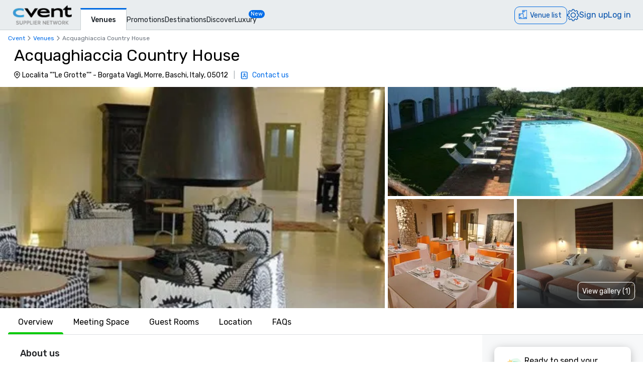

--- FILE ---
content_type: text/html; charset=utf-8
request_url: https://www.cvent.com/venues/baschi/hotel/acquaghiaccia-country-house/venue-361ec050-95b0-481c-9a06-df053af060e2?p=4
body_size: 94142
content:
<!DOCTYPE html><html lang="en-US" class="__variable_b0ef00 __variable_b0ef00 __variable_d3b745 __variable_b57d24 __variable_4b73b0" data-theme=""><head><meta charSet="utf-8"/><meta name="viewport" content="width=device-width, initial-scale=1"/><link rel="preload" as="image" imageSrcSet="/venues/_next/image?url=%2Fvenues%2F_next%2Fstatic%2Fmedia%2Fcvent-logo.9377115c.png&amp;w=16&amp;q=75 16w, /venues/_next/image?url=%2Fvenues%2F_next%2Fstatic%2Fmedia%2Fcvent-logo.9377115c.png&amp;w=32&amp;q=75 32w, /venues/_next/image?url=%2Fvenues%2F_next%2Fstatic%2Fmedia%2Fcvent-logo.9377115c.png&amp;w=48&amp;q=75 48w, /venues/_next/image?url=%2Fvenues%2F_next%2Fstatic%2Fmedia%2Fcvent-logo.9377115c.png&amp;w=64&amp;q=75 64w, /venues/_next/image?url=%2Fvenues%2F_next%2Fstatic%2Fmedia%2Fcvent-logo.9377115c.png&amp;w=96&amp;q=75 96w, /venues/_next/image?url=%2Fvenues%2F_next%2Fstatic%2Fmedia%2Fcvent-logo.9377115c.png&amp;w=128&amp;q=75 128w, /venues/_next/image?url=%2Fvenues%2F_next%2Fstatic%2Fmedia%2Fcvent-logo.9377115c.png&amp;w=256&amp;q=75 256w, /venues/_next/image?url=%2Fvenues%2F_next%2Fstatic%2Fmedia%2Fcvent-logo.9377115c.png&amp;w=384&amp;q=75 384w, /venues/_next/image?url=%2Fvenues%2F_next%2Fstatic%2Fmedia%2Fcvent-logo.9377115c.png&amp;w=640&amp;q=75 640w, /venues/_next/image?url=%2Fvenues%2F_next%2Fstatic%2Fmedia%2Fcvent-logo.9377115c.png&amp;w=750&amp;q=75 750w, /venues/_next/image?url=%2Fvenues%2F_next%2Fstatic%2Fmedia%2Fcvent-logo.9377115c.png&amp;w=828&amp;q=75 828w, /venues/_next/image?url=%2Fvenues%2F_next%2Fstatic%2Fmedia%2Fcvent-logo.9377115c.png&amp;w=1080&amp;q=75 1080w, /venues/_next/image?url=%2Fvenues%2F_next%2Fstatic%2Fmedia%2Fcvent-logo.9377115c.png&amp;w=1200&amp;q=75 1200w, /venues/_next/image?url=%2Fvenues%2F_next%2Fstatic%2Fmedia%2Fcvent-logo.9377115c.png&amp;w=1920&amp;q=75 1920w, /venues/_next/image?url=%2Fvenues%2F_next%2Fstatic%2Fmedia%2Fcvent-logo.9377115c.png&amp;w=2048&amp;q=75 2048w, /venues/_next/image?url=%2Fvenues%2F_next%2Fstatic%2Fmedia%2Fcvent-logo.9377115c.png&amp;w=3840&amp;q=75 3840w" imageSizes="120px" fetchPriority="high"/><link rel="preload" as="image" imageSrcSet="/venues/_next/image?url=https%3A%2F%2Fimages.cvent.com%2FCSN%2F361ec050-95b0-481c-9a06-df053af060e2%2Fimages%2F474c9763a6964c9b99cbc732881c6db7!_!82de3e8b73a63449b5ae900473935010.jpg&amp;w=384&amp;q=80 384w, /venues/_next/image?url=https%3A%2F%2Fimages.cvent.com%2FCSN%2F361ec050-95b0-481c-9a06-df053af060e2%2Fimages%2F474c9763a6964c9b99cbc732881c6db7!_!82de3e8b73a63449b5ae900473935010.jpg&amp;w=640&amp;q=80 640w, /venues/_next/image?url=https%3A%2F%2Fimages.cvent.com%2FCSN%2F361ec050-95b0-481c-9a06-df053af060e2%2Fimages%2F474c9763a6964c9b99cbc732881c6db7!_!82de3e8b73a63449b5ae900473935010.jpg&amp;w=750&amp;q=80 750w, /venues/_next/image?url=https%3A%2F%2Fimages.cvent.com%2FCSN%2F361ec050-95b0-481c-9a06-df053af060e2%2Fimages%2F474c9763a6964c9b99cbc732881c6db7!_!82de3e8b73a63449b5ae900473935010.jpg&amp;w=828&amp;q=80 828w, /venues/_next/image?url=https%3A%2F%2Fimages.cvent.com%2FCSN%2F361ec050-95b0-481c-9a06-df053af060e2%2Fimages%2F474c9763a6964c9b99cbc732881c6db7!_!82de3e8b73a63449b5ae900473935010.jpg&amp;w=1080&amp;q=80 1080w, /venues/_next/image?url=https%3A%2F%2Fimages.cvent.com%2FCSN%2F361ec050-95b0-481c-9a06-df053af060e2%2Fimages%2F474c9763a6964c9b99cbc732881c6db7!_!82de3e8b73a63449b5ae900473935010.jpg&amp;w=1200&amp;q=80 1200w, /venues/_next/image?url=https%3A%2F%2Fimages.cvent.com%2FCSN%2F361ec050-95b0-481c-9a06-df053af060e2%2Fimages%2F474c9763a6964c9b99cbc732881c6db7!_!82de3e8b73a63449b5ae900473935010.jpg&amp;w=1920&amp;q=80 1920w, /venues/_next/image?url=https%3A%2F%2Fimages.cvent.com%2FCSN%2F361ec050-95b0-481c-9a06-df053af060e2%2Fimages%2F474c9763a6964c9b99cbc732881c6db7!_!82de3e8b73a63449b5ae900473935010.jpg&amp;w=2048&amp;q=80 2048w, /venues/_next/image?url=https%3A%2F%2Fimages.cvent.com%2FCSN%2F361ec050-95b0-481c-9a06-df053af060e2%2Fimages%2F474c9763a6964c9b99cbc732881c6db7!_!82de3e8b73a63449b5ae900473935010.jpg&amp;w=3840&amp;q=80 3840w" imageSizes="(max-width: 768px) 100vw, 60vw" fetchPriority="high"/><link rel="preload" as="image" imageSrcSet="/venues/_next/image?url=https%3A%2F%2Fimages.cvent.com%2FCSN%2F361ec050-95b0-481c-9a06-df053af060e2%2Fimages%2Fd171d16767ac40b3a8e0067ee16471d2!_!21b95da4c7b54769d2ce03d8277f5856.jpg&amp;w=384&amp;q=80 384w, /venues/_next/image?url=https%3A%2F%2Fimages.cvent.com%2FCSN%2F361ec050-95b0-481c-9a06-df053af060e2%2Fimages%2Fd171d16767ac40b3a8e0067ee16471d2!_!21b95da4c7b54769d2ce03d8277f5856.jpg&amp;w=640&amp;q=80 640w, /venues/_next/image?url=https%3A%2F%2Fimages.cvent.com%2FCSN%2F361ec050-95b0-481c-9a06-df053af060e2%2Fimages%2Fd171d16767ac40b3a8e0067ee16471d2!_!21b95da4c7b54769d2ce03d8277f5856.jpg&amp;w=750&amp;q=80 750w, /venues/_next/image?url=https%3A%2F%2Fimages.cvent.com%2FCSN%2F361ec050-95b0-481c-9a06-df053af060e2%2Fimages%2Fd171d16767ac40b3a8e0067ee16471d2!_!21b95da4c7b54769d2ce03d8277f5856.jpg&amp;w=828&amp;q=80 828w, /venues/_next/image?url=https%3A%2F%2Fimages.cvent.com%2FCSN%2F361ec050-95b0-481c-9a06-df053af060e2%2Fimages%2Fd171d16767ac40b3a8e0067ee16471d2!_!21b95da4c7b54769d2ce03d8277f5856.jpg&amp;w=1080&amp;q=80 1080w, /venues/_next/image?url=https%3A%2F%2Fimages.cvent.com%2FCSN%2F361ec050-95b0-481c-9a06-df053af060e2%2Fimages%2Fd171d16767ac40b3a8e0067ee16471d2!_!21b95da4c7b54769d2ce03d8277f5856.jpg&amp;w=1200&amp;q=80 1200w, /venues/_next/image?url=https%3A%2F%2Fimages.cvent.com%2FCSN%2F361ec050-95b0-481c-9a06-df053af060e2%2Fimages%2Fd171d16767ac40b3a8e0067ee16471d2!_!21b95da4c7b54769d2ce03d8277f5856.jpg&amp;w=1920&amp;q=80 1920w, /venues/_next/image?url=https%3A%2F%2Fimages.cvent.com%2FCSN%2F361ec050-95b0-481c-9a06-df053af060e2%2Fimages%2Fd171d16767ac40b3a8e0067ee16471d2!_!21b95da4c7b54769d2ce03d8277f5856.jpg&amp;w=2048&amp;q=80 2048w, /venues/_next/image?url=https%3A%2F%2Fimages.cvent.com%2FCSN%2F361ec050-95b0-481c-9a06-df053af060e2%2Fimages%2Fd171d16767ac40b3a8e0067ee16471d2!_!21b95da4c7b54769d2ce03d8277f5856.jpg&amp;w=3840&amp;q=80 3840w" imageSizes="(max-width: 768px) 100vw, 60vw" fetchPriority="high"/><link rel="preload" as="image" imageSrcSet="/venues/_next/image?url=https%3A%2F%2Fimages.cvent.com%2FCSN%2F361ec050-95b0-481c-9a06-df053af060e2%2Fimages%2Fc3ef81c6204c487893c910aa0968e156!_!729436c0d87fa0356a1cb5053e02fce4.jpg&amp;w=384&amp;q=80 384w, /venues/_next/image?url=https%3A%2F%2Fimages.cvent.com%2FCSN%2F361ec050-95b0-481c-9a06-df053af060e2%2Fimages%2Fc3ef81c6204c487893c910aa0968e156!_!729436c0d87fa0356a1cb5053e02fce4.jpg&amp;w=640&amp;q=80 640w, /venues/_next/image?url=https%3A%2F%2Fimages.cvent.com%2FCSN%2F361ec050-95b0-481c-9a06-df053af060e2%2Fimages%2Fc3ef81c6204c487893c910aa0968e156!_!729436c0d87fa0356a1cb5053e02fce4.jpg&amp;w=750&amp;q=80 750w, /venues/_next/image?url=https%3A%2F%2Fimages.cvent.com%2FCSN%2F361ec050-95b0-481c-9a06-df053af060e2%2Fimages%2Fc3ef81c6204c487893c910aa0968e156!_!729436c0d87fa0356a1cb5053e02fce4.jpg&amp;w=828&amp;q=80 828w, /venues/_next/image?url=https%3A%2F%2Fimages.cvent.com%2FCSN%2F361ec050-95b0-481c-9a06-df053af060e2%2Fimages%2Fc3ef81c6204c487893c910aa0968e156!_!729436c0d87fa0356a1cb5053e02fce4.jpg&amp;w=1080&amp;q=80 1080w, /venues/_next/image?url=https%3A%2F%2Fimages.cvent.com%2FCSN%2F361ec050-95b0-481c-9a06-df053af060e2%2Fimages%2Fc3ef81c6204c487893c910aa0968e156!_!729436c0d87fa0356a1cb5053e02fce4.jpg&amp;w=1200&amp;q=80 1200w, /venues/_next/image?url=https%3A%2F%2Fimages.cvent.com%2FCSN%2F361ec050-95b0-481c-9a06-df053af060e2%2Fimages%2Fc3ef81c6204c487893c910aa0968e156!_!729436c0d87fa0356a1cb5053e02fce4.jpg&amp;w=1920&amp;q=80 1920w, /venues/_next/image?url=https%3A%2F%2Fimages.cvent.com%2FCSN%2F361ec050-95b0-481c-9a06-df053af060e2%2Fimages%2Fc3ef81c6204c487893c910aa0968e156!_!729436c0d87fa0356a1cb5053e02fce4.jpg&amp;w=2048&amp;q=80 2048w, /venues/_next/image?url=https%3A%2F%2Fimages.cvent.com%2FCSN%2F361ec050-95b0-481c-9a06-df053af060e2%2Fimages%2Fc3ef81c6204c487893c910aa0968e156!_!729436c0d87fa0356a1cb5053e02fce4.jpg&amp;w=3840&amp;q=80 3840w" imageSizes="(max-width: 768px) 100vw, 60vw" fetchPriority="high"/><link rel="preload" as="image" imageSrcSet="/venues/_next/image?url=https%3A%2F%2Fimages.cvent.com%2FCSN%2F361ec050-95b0-481c-9a06-df053af060e2%2Fimages%2F3be0293d330e479ab968dfc51c05673b!_!18fe86ac7cee039ef5584f5e6b2e433c.jpg&amp;w=384&amp;q=80 384w, /venues/_next/image?url=https%3A%2F%2Fimages.cvent.com%2FCSN%2F361ec050-95b0-481c-9a06-df053af060e2%2Fimages%2F3be0293d330e479ab968dfc51c05673b!_!18fe86ac7cee039ef5584f5e6b2e433c.jpg&amp;w=640&amp;q=80 640w, /venues/_next/image?url=https%3A%2F%2Fimages.cvent.com%2FCSN%2F361ec050-95b0-481c-9a06-df053af060e2%2Fimages%2F3be0293d330e479ab968dfc51c05673b!_!18fe86ac7cee039ef5584f5e6b2e433c.jpg&amp;w=750&amp;q=80 750w, /venues/_next/image?url=https%3A%2F%2Fimages.cvent.com%2FCSN%2F361ec050-95b0-481c-9a06-df053af060e2%2Fimages%2F3be0293d330e479ab968dfc51c05673b!_!18fe86ac7cee039ef5584f5e6b2e433c.jpg&amp;w=828&amp;q=80 828w, /venues/_next/image?url=https%3A%2F%2Fimages.cvent.com%2FCSN%2F361ec050-95b0-481c-9a06-df053af060e2%2Fimages%2F3be0293d330e479ab968dfc51c05673b!_!18fe86ac7cee039ef5584f5e6b2e433c.jpg&amp;w=1080&amp;q=80 1080w, /venues/_next/image?url=https%3A%2F%2Fimages.cvent.com%2FCSN%2F361ec050-95b0-481c-9a06-df053af060e2%2Fimages%2F3be0293d330e479ab968dfc51c05673b!_!18fe86ac7cee039ef5584f5e6b2e433c.jpg&amp;w=1200&amp;q=80 1200w, /venues/_next/image?url=https%3A%2F%2Fimages.cvent.com%2FCSN%2F361ec050-95b0-481c-9a06-df053af060e2%2Fimages%2F3be0293d330e479ab968dfc51c05673b!_!18fe86ac7cee039ef5584f5e6b2e433c.jpg&amp;w=1920&amp;q=80 1920w, /venues/_next/image?url=https%3A%2F%2Fimages.cvent.com%2FCSN%2F361ec050-95b0-481c-9a06-df053af060e2%2Fimages%2F3be0293d330e479ab968dfc51c05673b!_!18fe86ac7cee039ef5584f5e6b2e433c.jpg&amp;w=2048&amp;q=80 2048w, /venues/_next/image?url=https%3A%2F%2Fimages.cvent.com%2FCSN%2F361ec050-95b0-481c-9a06-df053af060e2%2Fimages%2F3be0293d330e479ab968dfc51c05673b!_!18fe86ac7cee039ef5584f5e6b2e433c.jpg&amp;w=3840&amp;q=80 3840w" imageSizes="(max-width: 768px) 100vw, 60vw" fetchPriority="high"/><link rel="preload" as="image" href="/venues/_next/static/media/reposite_logo.b6f74206.png"/><link rel="stylesheet" href="/venues/_next/static/css/c1bb107a12ceebad.css" data-precedence="next"/><link rel="stylesheet" href="/venues/_next/static/css/b71536d0ee22cccc.css" data-precedence="next"/><link rel="stylesheet" href="/venues/_next/static/css/ab59c489675e5a9a.css" data-precedence="next"/><link rel="preload" as="script" fetchPriority="low" href="/venues/_next/static/chunks/webpack-962fcc6c0f1b26fb.js"/><script src="/venues/_next/static/chunks/13573955-a2f2bc5dd652c6e4.js" async=""></script><script src="/venues/_next/static/chunks/2805-f791125142166714.js" async=""></script><script src="/venues/_next/static/chunks/main-app-8f8830e31a7e0ea6.js" async=""></script><script src="/venues/_next/static/chunks/7136-c88a2b01fcc29592.js" async=""></script><script src="/venues/_next/static/chunks/1707-eb01ccb67a27c526.js" async=""></script><script src="/venues/_next/static/chunks/3529-65b84b761fe4004f.js" async=""></script><script src="/venues/_next/static/chunks/8750-d1f28b12d2de7fa7.js" async=""></script><script src="/venues/_next/static/chunks/779-ec0619afa9f5973a.js" async=""></script><script src="/venues/_next/static/chunks/app/global-error-dd64cecfb4ff181e.js" async=""></script><script src="/venues/_next/static/chunks/app/%5Blocale%5D/error-e367000418f2ef6a.js" async=""></script><script src="/venues/_next/static/chunks/3797-0393f7fe44528375.js" async=""></script><script src="/venues/_next/static/chunks/2435-35d08234fa11ac14.js" async=""></script><script src="/venues/_next/static/chunks/7935-8bbce806f1ebce15.js" async=""></script><script src="/venues/_next/static/chunks/1234-b73a603a326a5ed9.js" async=""></script><script src="/venues/_next/static/chunks/7280-db58c2bec6f4a2fb.js" async=""></script><script src="/venues/_next/static/chunks/5589-d58a79ceeba73887.js" async=""></script><script src="/venues/_next/static/chunks/8620-e9f7ecb3b335d198.js" async=""></script><script src="/venues/_next/static/chunks/6409-ed6674008763f561.js" async=""></script><script src="/venues/_next/static/chunks/5530-438a6ff89d387762.js" async=""></script><script src="/venues/_next/static/chunks/2473-2dce7478427ff0a0.js" async=""></script><script src="/venues/_next/static/chunks/app/%5Blocale%5D/layout-19936f8c74e5bb19.js" async=""></script><script src="/venues/_next/static/chunks/7876-96c43dc4e9e65a23.js" async=""></script><script src="/venues/_next/static/chunks/3311-19370c4572515b4c.js" async=""></script><script src="/venues/_next/static/chunks/3471-ec3df34c71b885fa.js" async=""></script><script src="/venues/_next/static/chunks/app/layout-7f1569dd9d636268.js" async=""></script><script src="/venues/_next/static/chunks/app/error-e3f8b8ce8f9d53db.js" async=""></script><script src="/venues/_next/static/chunks/app/%5Blocale%5D/not-found-07add3d507866a45.js" async=""></script><script src="/venues/_next/static/chunks/914-9763dbc1d01192a8.js" async=""></script><script src="/venues/_next/static/chunks/5528-ceb7a65ab5c134dc.js" async=""></script><script src="/venues/_next/static/chunks/9406-c6a8cf459e06fe57.js" async=""></script><script src="/venues/_next/static/chunks/2923-647ce09521e53da5.js" async=""></script><script src="/venues/_next/static/chunks/1256-6f5ed2da39ebb4e1.js" async=""></script><script src="/venues/_next/static/chunks/7192-a3741c81e3fe070e.js" async=""></script><script src="/venues/_next/static/chunks/3275-e486227799999794.js" async=""></script><script src="/venues/_next/static/chunks/app/%5Blocale%5D/%5Bcity%5D/%5Btype%5D/%5Bname%5D/%5Bid%5D/page-f8dbb7d91b210eed.js" async=""></script><link rel="icon" type="image/x-icon" href="//www.cvent.com/favicon.ico"/><link rel="prefetch" href="/venues/_next/static/media/icons.e1aeade4.svg" as="image" type="image/svg+xml"/><title>Acquaghiaccia Country House | Cvent</title><meta name="description" content="Request a quote and book your next event at Acquaghiaccia Country House in Baschi, IT through Cvent."/><link rel="canonical" href="https://www.cvent.com/venues/baschi/hotel/acquaghiaccia-country-house/venue-361ec050-95b0-481c-9a06-df053af060e2"/><link rel="alternate" hrefLang="en-US" href="https://www.cvent.com/venues/baschi/hotel/acquaghiaccia-country-house/venue-361ec050-95b0-481c-9a06-df053af060e2"/><link rel="alternate" hrefLang="de-DE" href="https://www.cvent.com/venues/de-DE/baschi/hotel/acquaghiaccia-country-house/venue-361ec050-95b0-481c-9a06-df053af060e2"/><link rel="alternate" hrefLang="es-ES" href="https://www.cvent.com/venues/es-ES/baschi/hotel/acquaghiaccia-country-house/venue-361ec050-95b0-481c-9a06-df053af060e2"/><link rel="alternate" hrefLang="it-IT" href="https://www.cvent.com/venues/it-IT/baschi/hotel/acquaghiaccia-country-house/venue-361ec050-95b0-481c-9a06-df053af060e2"/><link rel="alternate" hrefLang="nl-NL" href="https://www.cvent.com/venues/nl-NL/baschi/hotel/acquaghiaccia-country-house/venue-361ec050-95b0-481c-9a06-df053af060e2"/><link rel="alternate" hrefLang="zh-CN" href="https://www.cvent.com/venues/zh-CN/baschi/hotel/acquaghiaccia-country-house/venue-361ec050-95b0-481c-9a06-df053af060e2"/><link rel="alternate" hrefLang="x-default" href="https://www.cvent.com/venues/baschi/hotel/acquaghiaccia-country-house/venue-361ec050-95b0-481c-9a06-df053af060e2"/><meta property="og:title" content="Acquaghiaccia Country House | Cvent"/><meta property="og:description" content="Request a quote and book your next event at Acquaghiaccia Country House in Baschi, IT through Cvent."/><meta property="og:url" content="https://www.cvent.com/venues/baschi/hotel/acquaghiaccia-country-house/venue-361ec050-95b0-481c-9a06-df053af060e2"/><meta property="og:type" content="website"/><meta name="twitter:card" content="summary"/><meta name="twitter:site" content="@cvent"/><meta name="twitter:title" content="Acquaghiaccia Country House | Cvent"/><meta name="twitter:description" content="Request a quote and book your next event at Acquaghiaccia Country House in Baschi, IT through Cvent."/><meta name="next-size-adjust"/><script>(self.__next_s=self.__next_s||[]).push([0,{"children":"\n    window.publicRuntimeConfig = {\"DD_APP_ID\":\"9b24cce1-9cbf-4ea0-a5db-e565fe15f746\",\"DD_CLIENT_TOKEN\":\"pub4f462d1973ce9764489fa90a69576b5a\",\"DD_ENV\":\"pr50\",\"DD_SERVICE\":\"venue-search-app\",\"DD_VERSION\":\"5.2.35\",\"LOG_LEVEL\":\"warn\",\"CLIENT_VERSION\":\"5.2.35\",\"LOGIN_URL\":\"undefined\",\"NODE_ENVIRONMENT\":\"production\",\"ANALYTICS_SERVICE_URL\":\"https://io.cvent.com/factor\",\"DATA_PLATFORM_WRITE_KEY\":\"2c4TEgwdgghtYzvuQujhCdSRho2\",\"DATA_PLATFORM_URL\":\"https://cvent-prod-dataplane.rudderstack.com\",\"BUSINESS_UNIT\":\"hospitality\",\"PRODUCT\":\"shared\",\"COMPONENT\":\"venue-search-app\",\"PLATFORM\":\"shared\",\"METRICS_PAGE_LOADS_ENABLED\":\"true\",\"PRODUCTIZED_CHECKOUT_ENABLED\":\"true\"};\n    window.canUseCventAnalytics = true;\n    window.requestCountry = \"US\";\n    window.logId = \"a5327925-ed36-4a3e-9c35-60e9b52343f4\";\n    ","id":"dd"}])</script><script src="/venues/_next/static/chunks/polyfills-42372ed130431b0a.js" noModule=""></script></head><body class="m-0 grid min-h-screen !overflow-x-hidden font-primary [grid-template-areas:&#x27;header&#x27;_&#x27;main&#x27;_&#x27;footer&#x27;] [grid-template-rows:auto_1fr_auto]"><style data-emotion="css-global tcbuib">.js-focus-visible :focus:not(.focus-visible){box-shadow:none;outline:none;}.focus-visible{transition-property:box-shadow,outline;transition-duration:100ms;transition-timing-function:cubic-bezier(0.2, 0, 0.4, 0.9);}</style><header class="sticky left-0 top-0 z-30 [grid-area:header]" data-cvent-id="header"><div class="flex h-[3.75rem] w-full items-center border-b border-solid border-b-[#cad0d3] bg-[#e9edef] lg:justify-start"><div class="z-30 xl:hidden"><button type="button" class="block p-2 py-3" aria-label="Menu"><svg class="left-0 top-0 h-7 w-7" data-cvent-id="hamburger-menu-icon" aria-hidden="true"><use href="/venues/_next/static/media/icons.e1aeade4.svg#hamburger-menu"></use></svg></button><div class=""></div></div><div class="z-0 -ml-8 flex w-full justify-center xl:ml-0 xl:justify-start xl:pl-6"><div class="relative h-[40px] w-[120px]"><a href="https://www.cvent.com/venues"><img alt="Cvent Supplier Network" fetchPriority="high" decoding="async" data-nimg="fill" style="position:absolute;height:100%;width:100%;left:0;top:0;right:0;bottom:0;object-fit:contain;color:transparent" sizes="120px" srcSet="/venues/_next/image?url=%2Fvenues%2F_next%2Fstatic%2Fmedia%2Fcvent-logo.9377115c.png&amp;w=16&amp;q=75 16w, /venues/_next/image?url=%2Fvenues%2F_next%2Fstatic%2Fmedia%2Fcvent-logo.9377115c.png&amp;w=32&amp;q=75 32w, /venues/_next/image?url=%2Fvenues%2F_next%2Fstatic%2Fmedia%2Fcvent-logo.9377115c.png&amp;w=48&amp;q=75 48w, /venues/_next/image?url=%2Fvenues%2F_next%2Fstatic%2Fmedia%2Fcvent-logo.9377115c.png&amp;w=64&amp;q=75 64w, /venues/_next/image?url=%2Fvenues%2F_next%2Fstatic%2Fmedia%2Fcvent-logo.9377115c.png&amp;w=96&amp;q=75 96w, /venues/_next/image?url=%2Fvenues%2F_next%2Fstatic%2Fmedia%2Fcvent-logo.9377115c.png&amp;w=128&amp;q=75 128w, /venues/_next/image?url=%2Fvenues%2F_next%2Fstatic%2Fmedia%2Fcvent-logo.9377115c.png&amp;w=256&amp;q=75 256w, /venues/_next/image?url=%2Fvenues%2F_next%2Fstatic%2Fmedia%2Fcvent-logo.9377115c.png&amp;w=384&amp;q=75 384w, /venues/_next/image?url=%2Fvenues%2F_next%2Fstatic%2Fmedia%2Fcvent-logo.9377115c.png&amp;w=640&amp;q=75 640w, /venues/_next/image?url=%2Fvenues%2F_next%2Fstatic%2Fmedia%2Fcvent-logo.9377115c.png&amp;w=750&amp;q=75 750w, /venues/_next/image?url=%2Fvenues%2F_next%2Fstatic%2Fmedia%2Fcvent-logo.9377115c.png&amp;w=828&amp;q=75 828w, /venues/_next/image?url=%2Fvenues%2F_next%2Fstatic%2Fmedia%2Fcvent-logo.9377115c.png&amp;w=1080&amp;q=75 1080w, /venues/_next/image?url=%2Fvenues%2F_next%2Fstatic%2Fmedia%2Fcvent-logo.9377115c.png&amp;w=1200&amp;q=75 1200w, /venues/_next/image?url=%2Fvenues%2F_next%2Fstatic%2Fmedia%2Fcvent-logo.9377115c.png&amp;w=1920&amp;q=75 1920w, /venues/_next/image?url=%2Fvenues%2F_next%2Fstatic%2Fmedia%2Fcvent-logo.9377115c.png&amp;w=2048&amp;q=75 2048w, /venues/_next/image?url=%2Fvenues%2F_next%2Fstatic%2Fmedia%2Fcvent-logo.9377115c.png&amp;w=3840&amp;q=75 3840w" src="/venues/_next/image?url=%2Fvenues%2F_next%2Fstatic%2Fmedia%2Fcvent-logo.9377115c.png&amp;w=3840&amp;q=75"/></a></div></div><nav class="absolute ml-40 mr-1 hidden items-baseline gap-4 xl:flex"><a aria-label="Venues" aria-current="true" class="-mb-px font-primary mt-4 border-l border-r border-t-[3px] border-solid border-x-[#cad0d3] border-t-[#006AE1] bg-fill px-[20px] py-[10px] text-[14px] font-medium text-[#1A2026] hover:text-[#006AE1] hover:no-underline hover:outline-none focus:text-[#006AE1] focus:no-underline focus:outline-none active:text-[#006AE1] active:no-underline active:outline-none" href="https://www.cvent.com/venues">Venues</a><a aria-label="Promotions" class="font-primary text-[14px] text-[#1A2026] hover:text-[#006AE1] hover:no-underline hover:outline-none focus:text-[#006AE1] focus:no-underline focus:outline-none active:text-[#006AE1] active:no-underline active:outline-none items-end" href="https://www.cvent.com/rfp/hotel-promotions/">Promotions</a><a aria-label="Destinations" class="font-primary text-[14px] text-[#1A2026] hover:text-[#006AE1] hover:no-underline hover:outline-none focus:text-[#006AE1] focus:no-underline focus:outline-none active:text-[#006AE1] active:no-underline active:outline-none items-end" href="https://www.cvent.com/meeting-event-planning">Destinations</a><a aria-label="Discover" aria-current="false" class="font-primary text-[14px] text-[#1A2026] hover:text-[#006AE1] hover:no-underline hover:outline-none focus:text-[#006AE1] focus:no-underline focus:outline-none active:text-[#006AE1] active:no-underline active:outline-none items-end" href="https://www.cvent.com/venues/discover">Discover</a><a aria-label="Luxury" class="font-primary text-[14px] text-[#1A2026] hover:text-[#006AE1] hover:no-underline hover:outline-none focus:text-[#006AE1] focus:no-underline focus:outline-none active:text-[#006AE1] active:no-underline active:outline-none items-end" href="https://www.cvent.com/microsites/cvent-meetings-magazine">Luxury</a><span class="relative -left-4 top-5 self-start rounded-lg bg-[#006CE8] px-1 text-[11px] text-fill">New</span></nav><div class="text-3.5 mr-4 gap-4 flex items-center text-brand-60 md:absolute md:right-0 lg:pt-2"><span class="mr-4 md:mr-0 z-30 absolute right-2 md:relative text-b-base font-primary text-[#0050AC] fill-[#0050AC] hover:text-[#0050AC] hover:no-underline hover:outline-none focus:text-[#0050AC] focus:no-underline focus:outline-none active:text-[#0050AC] active:no-underline active:outline-none"><div class="pt-2"><button data-cvent-id="shopping-cart-button" aria-label="Venue list" type="button" class="-top-[5px] inline-flex rounded-full border border-solid border-[#006AE1] text-b-md sm:rounded-xl sm:pb-px sm:pr-2.5 sm:pt-0.5 text-brand-70 relative overflow-hidden"><!--$--><div class="hidden lg:inline"><div class="flex items-center"><svg class="relative bottom-0.5 hidden h-[30px] w-[30px] py-[5px] pl-1.5 pr-[3px] text-[21px] lg:inline" data-cvent-id="building-icon-filled-icon" aria-hidden="true"><use href="/venues/_next/static/media/icons.e1aeade4.svg#building-icon-filled"></use></svg><span class="p-2 sm:hidden"><svg class="relative bottom-0.5 inline h-6 w-6" data-cvent-id="building-icon-filled-icon" aria-hidden="true"><use href="/venues/_next/static/media/icons.e1aeade4.svg#building-icon-filled"></use></svg></span><span class="hidden pb-[3px] pl-3 pr-0.5 pt-0.5 sm:inline lg:hidden">Venue list</span><span class="relative hidden lg:inline">Venue list</span></div></div><!--/$--><div class="lg:hidden"><div class="flex items-center"><svg class="relative bottom-0.5 hidden h-[30px] w-[30px] py-[5px] pl-1.5 pr-[3px] text-[21px] lg:inline" data-cvent-id="building-icon-filled-icon" aria-hidden="true"><use href="/venues/_next/static/media/icons.e1aeade4.svg#building-icon-filled"></use></svg><span class="p-2 sm:hidden"><svg class="relative bottom-0.5 inline h-6 w-6" data-cvent-id="building-icon-filled-icon" aria-hidden="true"><use href="/venues/_next/static/media/icons.e1aeade4.svg#building-icon-filled"></use></svg></span><span class="hidden pb-[3px] pl-3 pr-0.5 pt-0.5 sm:inline lg:hidden">Venue list</span><span class="relative hidden lg:inline">Venue list</span></div></div></button><span class="absolute inline text-background sm:hidden lg:inline"></span></div></span><span class="mr-4 md:mr-0 z-30 absolute right-2 md:relative text-b-base font-primary text-[#0050AC] fill-[#0050AC] hover:text-[#0050AC] hover:no-underline hover:outline-none focus:text-[#0050AC] focus:no-underline focus:outline-none active:text-[#0050AC] active:no-underline active:outline-none hidden xl:block"><div class="lg:hidden"><button type="button" aria-label="Settings">Settings</button></div><div class="hidden lg:block "><button type="button"><svg class="hidden h-6 w-6 fill-[#0050AC] xl:block" data-cvent-id="settings-icon" aria-label="Settings"><use href="/venues/_next/static/media/icons.e1aeade4.svg#settings"></use></svg><span class="block xl:hidden">Settings</span></button></div></span><span class="mr-4 md:mr-0 z-30 absolute right-2 md:relative text-b-base font-primary text-[#0050AC] fill-[#0050AC] hover:text-[#0050AC] hover:no-underline hover:outline-none focus:text-[#0050AC] focus:no-underline focus:outline-none active:text-[#0050AC] active:no-underline active:outline-none hidden pb-2 xl:block"><a aria-label="Sign up" href="https://app.cvent.com/Subscribers/Signup.aspx?type=planner&amp;locale=en-US">Sign up</a></span><span class="mr-4 md:mr-0 z-30 absolute right-2 md:relative text-b-base font-primary text-[#0050AC] fill-[#0050AC] hover:text-[#0050AC] hover:no-underline hover:outline-none focus:text-[#0050AC] focus:no-underline focus:outline-none active:text-[#0050AC] active:no-underline active:outline-none hidden pb-2 xl:block"><a aria-label="Log in" href="https://app.cvent.com/Subscribers/Login.aspx?type=planner">Log in</a></span></div></div></header><main class="w-full max-w-[100vw] bg-page [grid-area:main]"><script type="application/ld+json">{"@context":"https://schema.org","@type":"Hotel","name":"Acquaghiaccia Country House","image":"","@id":"https://www.cvent.com/venues/en-US/baschi/hotel/acquaghiaccia-country-house/venue-361ec050-95b0-481c-9a06-df053af060e2","url":"https://www.cvent.com/venues/en-US/baschi/hotel/acquaghiaccia-country-house/venue-361ec050-95b0-481c-9a06-df053af060e2","telephone":"","address":{"@type":"PostalAddress","streetAddress":"Localita \"\"Le Grotte\"\" - Borgata Vagli, Morre","addressLocality":"Baschi","addressRegion":"","postalCode":"05012","addressCountry":"Italy"}}</script><script type="application/ld+json">{"@context":"https://schema.org","@type":"BreadcrumbList","itemListElement":[{"@type":"ListItem","position":1,"item":"https://www.cvent.com","name":"Cvent"},{"@type":"ListItem","position":2,"item":"https://www.cvent.com","name":"Venues"},{"@type":"ListItem","position":3,"name":"Acquaghiaccia Country House"}]}</script><div><div class="bg-background"><div class="pl-4 pt-2"><ol class="flex md:gap-1" data-cvent-id="breadcrumb-list"><li class="flex items-center gap-1" data-cvent-id="breadcrumb-list-item"><div class="hidden font-primary text-b-xs md:block text-brand-60"><span class="block max-w-[50vw] flex-shrink-0"><a class="block w-full truncate text-ellipsis decoration-brand-60 decoration-1 underline-offset-1 hover:underline" aria-label="Cvent" title="Cvent" href="https://www.cvent.com">Cvent</a></span></div><span class="hidden md:block"><svg class="h-4 w-4 fill-neutral-60" data-cvent-id="chevron-right-icon" aria-hidden="true"><use href="/venues/_next/static/media/icons.e1aeade4.svg#chevron-right"></use></svg></span></li><li class="flex items-center gap-1" data-cvent-id="breadcrumb-list-item"><span class="md:hidden"><svg class="h-4 w-4 fill-neutral-60" data-cvent-id="chevron-left-icon" aria-hidden="true"><use href="/venues/_next/static/media/icons.e1aeade4.svg#chevron-left"></use></svg></span><div class=" font-primary text-b-xs md:block text-brand-60"><span class="block max-w-[50vw] flex-shrink-0"><a class="block w-full truncate text-ellipsis decoration-brand-60 decoration-1 underline-offset-1 hover:underline" aria-label="Venues" title="Venues" href="/venues">Venues</a></span></div><span class="hidden md:block"><svg class="h-4 w-4 fill-neutral-60" data-cvent-id="chevron-right-icon" aria-hidden="true"><use href="/venues/_next/static/media/icons.e1aeade4.svg#chevron-right"></use></svg></span></li><li class="flex items-center gap-1" data-cvent-id="breadcrumb-list-item"><div class="hidden font-primary text-b-xs md:block text-neutral-60"><span aria-label="Acquaghiaccia Country House" class="block max-w-[25vw] flex-shrink-0 truncate lg:max-w-[45vw]" title="Acquaghiaccia Country House">Acquaghiaccia Country House</span></div><span class="hidden md:block"></span></li></ol></div><div class="flex w-full flex-col"><div><div class="mb-2 mt-2 flex"><div class="mx-4 lg:mx-6  flex flex-col justify-center"><h1 class="xl:text-d-lg text-d-sm pl-1 line-clamp-2 leading-10 max-w-[75vw]">Acquaghiaccia Country House</h1><div class="mb-0.5 mt-2 flex flex-col gap-1 md:flex-row md:items-center"><span class="m-[2px] flex sm:max-w-[520px] md:max-w-[600px]"><svg class="h-4 w-4 pt-[2px]" data-cvent-id="map-pin-icon" aria-hidden="true"><use href="/venues/_next/static/media/icons.e1aeade4.svg#map-pin"></use></svg><span class="line-clamp-2 sm:line-clamp-1 pl-[2px] text-b-md ">Localita &quot;&quot;Le Grotte&quot;&quot; - Borgata Vagli, Morre, Baschi, Italy, 05012</span></span><div class="flex flex-row"><div class="items-left flex flex-col justify-end pb-1 pl-0.5 md:flex-row md:items-center md:pb-0"><span class="m-1 hidden text-b-md text-neutral-40 md:block"> |  </span><div class="flex items-center"><button type="button" class="flex items-center"><span><svg class="kuch h-4 w-4 shrink-0" data-cvent-id="custom-contacts-icon" aria-hidden="true"><use href="/venues/_next/static/media/icons.e1aeade4.svg#custom-contacts"></use></svg></span><span class="ml-1 font-primary text-b-md/tight text-brand-60 md:ml-2">Contact us</span></button></div></div></div></div></div></div></div><div class="h-72 w-full bg-neutral-20 lg:h-[27.5rem]"><div class="flex h-full items-end"><div class="hidden h-full w-full grid-cols-10 grid-rows-2 gap-1.5 bg-background md:grid" data-cvent-id="venue-profile-multimedia-widget-container"><div class="relative col-start-1 col-end-7 row-start-1 row-end-3 h-full overflow-hidden"><div class="relative h-full overflow-hidden" data-cvent-id="widget-wrapper-0-id"><div class="cursor-pointer relative bottom-0 left-0 right-0 top-0 h-full w-full" data-cvent-id="venue-profile-multimedia-widget-asset-images-id-474c9763-a696-4c9b-99cb-c732881c6db7" role="button" aria-label="Select Venue Image" tabindex="0"><div class="relative h-full w-full"><img alt="Venue image" fetchPriority="high" decoding="async" data-nimg="fill" style="position:absolute;height:100%;width:100%;left:0;top:0;right:0;bottom:0;object-fit:cover;color:transparent;background-size:cover;background-position:50% 50%;background-repeat:no-repeat;background-image:url(&quot;[data-uri]&quot;)" sizes="(max-width: 768px) 100vw, 60vw" srcSet="/venues/_next/image?url=https%3A%2F%2Fimages.cvent.com%2FCSN%2F361ec050-95b0-481c-9a06-df053af060e2%2Fimages%2F474c9763a6964c9b99cbc732881c6db7!_!82de3e8b73a63449b5ae900473935010.jpg&amp;w=384&amp;q=80 384w, /venues/_next/image?url=https%3A%2F%2Fimages.cvent.com%2FCSN%2F361ec050-95b0-481c-9a06-df053af060e2%2Fimages%2F474c9763a6964c9b99cbc732881c6db7!_!82de3e8b73a63449b5ae900473935010.jpg&amp;w=640&amp;q=80 640w, /venues/_next/image?url=https%3A%2F%2Fimages.cvent.com%2FCSN%2F361ec050-95b0-481c-9a06-df053af060e2%2Fimages%2F474c9763a6964c9b99cbc732881c6db7!_!82de3e8b73a63449b5ae900473935010.jpg&amp;w=750&amp;q=80 750w, /venues/_next/image?url=https%3A%2F%2Fimages.cvent.com%2FCSN%2F361ec050-95b0-481c-9a06-df053af060e2%2Fimages%2F474c9763a6964c9b99cbc732881c6db7!_!82de3e8b73a63449b5ae900473935010.jpg&amp;w=828&amp;q=80 828w, /venues/_next/image?url=https%3A%2F%2Fimages.cvent.com%2FCSN%2F361ec050-95b0-481c-9a06-df053af060e2%2Fimages%2F474c9763a6964c9b99cbc732881c6db7!_!82de3e8b73a63449b5ae900473935010.jpg&amp;w=1080&amp;q=80 1080w, /venues/_next/image?url=https%3A%2F%2Fimages.cvent.com%2FCSN%2F361ec050-95b0-481c-9a06-df053af060e2%2Fimages%2F474c9763a6964c9b99cbc732881c6db7!_!82de3e8b73a63449b5ae900473935010.jpg&amp;w=1200&amp;q=80 1200w, /venues/_next/image?url=https%3A%2F%2Fimages.cvent.com%2FCSN%2F361ec050-95b0-481c-9a06-df053af060e2%2Fimages%2F474c9763a6964c9b99cbc732881c6db7!_!82de3e8b73a63449b5ae900473935010.jpg&amp;w=1920&amp;q=80 1920w, /venues/_next/image?url=https%3A%2F%2Fimages.cvent.com%2FCSN%2F361ec050-95b0-481c-9a06-df053af060e2%2Fimages%2F474c9763a6964c9b99cbc732881c6db7!_!82de3e8b73a63449b5ae900473935010.jpg&amp;w=2048&amp;q=80 2048w, /venues/_next/image?url=https%3A%2F%2Fimages.cvent.com%2FCSN%2F361ec050-95b0-481c-9a06-df053af060e2%2Fimages%2F474c9763a6964c9b99cbc732881c6db7!_!82de3e8b73a63449b5ae900473935010.jpg&amp;w=3840&amp;q=80 3840w" src="/venues/_next/image?url=https%3A%2F%2Fimages.cvent.com%2FCSN%2F361ec050-95b0-481c-9a06-df053af060e2%2Fimages%2F474c9763a6964c9b99cbc732881c6db7!_!82de3e8b73a63449b5ae900473935010.jpg&amp;w=3840&amp;q=80"/></div><div class="hidden md:block"></div><div class="absolute right-2.5 top-2.5 md:hidden"><div class="flex gap-1"></div></div></div></div></div><div class="relative col-start-7 col-end-11 row-start-1 row-end-2 h-full overflow-hidden"><div class="relative h-full overflow-hidden" data-cvent-id="widget-wrapper-1-id"><div class="cursor-pointer relative bottom-0 left-0 right-0 top-0 h-full w-full" data-cvent-id="venue-profile-multimedia-widget-asset-images-id-d171d167-67ac-40b3-a8e0-067ee16471d2" role="button" aria-label="Select Venue Image" tabindex="0"><div class="relative h-full w-full"><img alt="Venue image" fetchPriority="high" decoding="async" data-nimg="fill" style="position:absolute;height:100%;width:100%;left:0;top:0;right:0;bottom:0;object-fit:cover;color:transparent;background-size:cover;background-position:50% 50%;background-repeat:no-repeat;background-image:url(&quot;[data-uri]&quot;)" sizes="(max-width: 768px) 100vw, 60vw" srcSet="/venues/_next/image?url=https%3A%2F%2Fimages.cvent.com%2FCSN%2F361ec050-95b0-481c-9a06-df053af060e2%2Fimages%2Fd171d16767ac40b3a8e0067ee16471d2!_!21b95da4c7b54769d2ce03d8277f5856.jpg&amp;w=384&amp;q=80 384w, /venues/_next/image?url=https%3A%2F%2Fimages.cvent.com%2FCSN%2F361ec050-95b0-481c-9a06-df053af060e2%2Fimages%2Fd171d16767ac40b3a8e0067ee16471d2!_!21b95da4c7b54769d2ce03d8277f5856.jpg&amp;w=640&amp;q=80 640w, /venues/_next/image?url=https%3A%2F%2Fimages.cvent.com%2FCSN%2F361ec050-95b0-481c-9a06-df053af060e2%2Fimages%2Fd171d16767ac40b3a8e0067ee16471d2!_!21b95da4c7b54769d2ce03d8277f5856.jpg&amp;w=750&amp;q=80 750w, /venues/_next/image?url=https%3A%2F%2Fimages.cvent.com%2FCSN%2F361ec050-95b0-481c-9a06-df053af060e2%2Fimages%2Fd171d16767ac40b3a8e0067ee16471d2!_!21b95da4c7b54769d2ce03d8277f5856.jpg&amp;w=828&amp;q=80 828w, /venues/_next/image?url=https%3A%2F%2Fimages.cvent.com%2FCSN%2F361ec050-95b0-481c-9a06-df053af060e2%2Fimages%2Fd171d16767ac40b3a8e0067ee16471d2!_!21b95da4c7b54769d2ce03d8277f5856.jpg&amp;w=1080&amp;q=80 1080w, /venues/_next/image?url=https%3A%2F%2Fimages.cvent.com%2FCSN%2F361ec050-95b0-481c-9a06-df053af060e2%2Fimages%2Fd171d16767ac40b3a8e0067ee16471d2!_!21b95da4c7b54769d2ce03d8277f5856.jpg&amp;w=1200&amp;q=80 1200w, /venues/_next/image?url=https%3A%2F%2Fimages.cvent.com%2FCSN%2F361ec050-95b0-481c-9a06-df053af060e2%2Fimages%2Fd171d16767ac40b3a8e0067ee16471d2!_!21b95da4c7b54769d2ce03d8277f5856.jpg&amp;w=1920&amp;q=80 1920w, /venues/_next/image?url=https%3A%2F%2Fimages.cvent.com%2FCSN%2F361ec050-95b0-481c-9a06-df053af060e2%2Fimages%2Fd171d16767ac40b3a8e0067ee16471d2!_!21b95da4c7b54769d2ce03d8277f5856.jpg&amp;w=2048&amp;q=80 2048w, /venues/_next/image?url=https%3A%2F%2Fimages.cvent.com%2FCSN%2F361ec050-95b0-481c-9a06-df053af060e2%2Fimages%2Fd171d16767ac40b3a8e0067ee16471d2!_!21b95da4c7b54769d2ce03d8277f5856.jpg&amp;w=3840&amp;q=80 3840w" src="/venues/_next/image?url=https%3A%2F%2Fimages.cvent.com%2FCSN%2F361ec050-95b0-481c-9a06-df053af060e2%2Fimages%2Fd171d16767ac40b3a8e0067ee16471d2!_!21b95da4c7b54769d2ce03d8277f5856.jpg&amp;w=3840&amp;q=80"/></div><div class="hidden md:block"></div><div class="absolute right-2.5 top-2.5 md:hidden"><div class="flex gap-1"></div></div></div></div></div><div class="relative col-start-7 col-end-9 row-start-2 row-end-3 h-full overflow-hidden"><div class="relative h-full overflow-hidden" data-cvent-id="widget-wrapper-2-id"><div class="cursor-pointer relative bottom-0 left-0 right-0 top-0 h-full w-full" data-cvent-id="venue-profile-multimedia-widget-asset-images-id-c3ef81c6-204c-4878-93c9-10aa0968e156" role="button" aria-label="Select Venue Image" tabindex="0"><div class="relative h-full w-full"><img alt="Venue image" fetchPriority="high" decoding="async" data-nimg="fill" style="position:absolute;height:100%;width:100%;left:0;top:0;right:0;bottom:0;object-fit:cover;color:transparent;background-size:cover;background-position:50% 50%;background-repeat:no-repeat;background-image:url(&quot;[data-uri]&quot;)" sizes="(max-width: 768px) 100vw, 60vw" srcSet="/venues/_next/image?url=https%3A%2F%2Fimages.cvent.com%2FCSN%2F361ec050-95b0-481c-9a06-df053af060e2%2Fimages%2Fc3ef81c6204c487893c910aa0968e156!_!729436c0d87fa0356a1cb5053e02fce4.jpg&amp;w=384&amp;q=80 384w, /venues/_next/image?url=https%3A%2F%2Fimages.cvent.com%2FCSN%2F361ec050-95b0-481c-9a06-df053af060e2%2Fimages%2Fc3ef81c6204c487893c910aa0968e156!_!729436c0d87fa0356a1cb5053e02fce4.jpg&amp;w=640&amp;q=80 640w, /venues/_next/image?url=https%3A%2F%2Fimages.cvent.com%2FCSN%2F361ec050-95b0-481c-9a06-df053af060e2%2Fimages%2Fc3ef81c6204c487893c910aa0968e156!_!729436c0d87fa0356a1cb5053e02fce4.jpg&amp;w=750&amp;q=80 750w, /venues/_next/image?url=https%3A%2F%2Fimages.cvent.com%2FCSN%2F361ec050-95b0-481c-9a06-df053af060e2%2Fimages%2Fc3ef81c6204c487893c910aa0968e156!_!729436c0d87fa0356a1cb5053e02fce4.jpg&amp;w=828&amp;q=80 828w, /venues/_next/image?url=https%3A%2F%2Fimages.cvent.com%2FCSN%2F361ec050-95b0-481c-9a06-df053af060e2%2Fimages%2Fc3ef81c6204c487893c910aa0968e156!_!729436c0d87fa0356a1cb5053e02fce4.jpg&amp;w=1080&amp;q=80 1080w, /venues/_next/image?url=https%3A%2F%2Fimages.cvent.com%2FCSN%2F361ec050-95b0-481c-9a06-df053af060e2%2Fimages%2Fc3ef81c6204c487893c910aa0968e156!_!729436c0d87fa0356a1cb5053e02fce4.jpg&amp;w=1200&amp;q=80 1200w, /venues/_next/image?url=https%3A%2F%2Fimages.cvent.com%2FCSN%2F361ec050-95b0-481c-9a06-df053af060e2%2Fimages%2Fc3ef81c6204c487893c910aa0968e156!_!729436c0d87fa0356a1cb5053e02fce4.jpg&amp;w=1920&amp;q=80 1920w, /venues/_next/image?url=https%3A%2F%2Fimages.cvent.com%2FCSN%2F361ec050-95b0-481c-9a06-df053af060e2%2Fimages%2Fc3ef81c6204c487893c910aa0968e156!_!729436c0d87fa0356a1cb5053e02fce4.jpg&amp;w=2048&amp;q=80 2048w, /venues/_next/image?url=https%3A%2F%2Fimages.cvent.com%2FCSN%2F361ec050-95b0-481c-9a06-df053af060e2%2Fimages%2Fc3ef81c6204c487893c910aa0968e156!_!729436c0d87fa0356a1cb5053e02fce4.jpg&amp;w=3840&amp;q=80 3840w" src="/venues/_next/image?url=https%3A%2F%2Fimages.cvent.com%2FCSN%2F361ec050-95b0-481c-9a06-df053af060e2%2Fimages%2Fc3ef81c6204c487893c910aa0968e156!_!729436c0d87fa0356a1cb5053e02fce4.jpg&amp;w=3840&amp;q=80"/></div><div class="hidden md:block"></div><div class="absolute right-2.5 top-2.5 md:hidden"><div class="flex gap-1"></div></div></div></div></div><div class="relative col-start-9 col-end-11 row-start-2 row-end-3 h-full overflow-hidden"><div class="relative h-full overflow-hidden" data-cvent-id="widget-wrapper-3-id"><div class="cursor-pointer relative bottom-0 left-0 right-0 top-0 h-full w-full" data-cvent-id="venue-profile-multimedia-widget-asset-images-id-3be0293d-330e-479a-b968-dfc51c05673b" role="button" aria-label="Select Venue Image" tabindex="0"><div class="relative h-full w-full"><img alt="Venue image" fetchPriority="high" decoding="async" data-nimg="fill" style="position:absolute;height:100%;width:100%;left:0;top:0;right:0;bottom:0;object-fit:cover;color:transparent;background-size:cover;background-position:50% 50%;background-repeat:no-repeat;background-image:url(&quot;[data-uri]&quot;)" sizes="(max-width: 768px) 100vw, 60vw" srcSet="/venues/_next/image?url=https%3A%2F%2Fimages.cvent.com%2FCSN%2F361ec050-95b0-481c-9a06-df053af060e2%2Fimages%2F3be0293d330e479ab968dfc51c05673b!_!18fe86ac7cee039ef5584f5e6b2e433c.jpg&amp;w=384&amp;q=80 384w, /venues/_next/image?url=https%3A%2F%2Fimages.cvent.com%2FCSN%2F361ec050-95b0-481c-9a06-df053af060e2%2Fimages%2F3be0293d330e479ab968dfc51c05673b!_!18fe86ac7cee039ef5584f5e6b2e433c.jpg&amp;w=640&amp;q=80 640w, /venues/_next/image?url=https%3A%2F%2Fimages.cvent.com%2FCSN%2F361ec050-95b0-481c-9a06-df053af060e2%2Fimages%2F3be0293d330e479ab968dfc51c05673b!_!18fe86ac7cee039ef5584f5e6b2e433c.jpg&amp;w=750&amp;q=80 750w, /venues/_next/image?url=https%3A%2F%2Fimages.cvent.com%2FCSN%2F361ec050-95b0-481c-9a06-df053af060e2%2Fimages%2F3be0293d330e479ab968dfc51c05673b!_!18fe86ac7cee039ef5584f5e6b2e433c.jpg&amp;w=828&amp;q=80 828w, /venues/_next/image?url=https%3A%2F%2Fimages.cvent.com%2FCSN%2F361ec050-95b0-481c-9a06-df053af060e2%2Fimages%2F3be0293d330e479ab968dfc51c05673b!_!18fe86ac7cee039ef5584f5e6b2e433c.jpg&amp;w=1080&amp;q=80 1080w, /venues/_next/image?url=https%3A%2F%2Fimages.cvent.com%2FCSN%2F361ec050-95b0-481c-9a06-df053af060e2%2Fimages%2F3be0293d330e479ab968dfc51c05673b!_!18fe86ac7cee039ef5584f5e6b2e433c.jpg&amp;w=1200&amp;q=80 1200w, /venues/_next/image?url=https%3A%2F%2Fimages.cvent.com%2FCSN%2F361ec050-95b0-481c-9a06-df053af060e2%2Fimages%2F3be0293d330e479ab968dfc51c05673b!_!18fe86ac7cee039ef5584f5e6b2e433c.jpg&amp;w=1920&amp;q=80 1920w, /venues/_next/image?url=https%3A%2F%2Fimages.cvent.com%2FCSN%2F361ec050-95b0-481c-9a06-df053af060e2%2Fimages%2F3be0293d330e479ab968dfc51c05673b!_!18fe86ac7cee039ef5584f5e6b2e433c.jpg&amp;w=2048&amp;q=80 2048w, /venues/_next/image?url=https%3A%2F%2Fimages.cvent.com%2FCSN%2F361ec050-95b0-481c-9a06-df053af060e2%2Fimages%2F3be0293d330e479ab968dfc51c05673b!_!18fe86ac7cee039ef5584f5e6b2e433c.jpg&amp;w=3840&amp;q=80 3840w" src="/venues/_next/image?url=https%3A%2F%2Fimages.cvent.com%2FCSN%2F361ec050-95b0-481c-9a06-df053af060e2%2Fimages%2F3be0293d330e479ab968dfc51c05673b!_!18fe86ac7cee039ef5584f5e6b2e433c.jpg&amp;w=3840&amp;q=80"/></div><div class="hidden md:block"></div><div class="absolute right-2.5 top-2.5 md:hidden"><div class="flex gap-1"></div></div></div><div class="absolute bottom-0 left-0 right-0 h-1/2 bg-opacity-80 bg-gradient-to-t from-neutral-90" data-cvent-id="venue-profile-multimedia-widget-view-gallery"><div class="bottom-4.5 lg:w-34 absolute bottom-4 right-0 flex h-10 w-40 flex-col items-end justify-end rounded-lg px-4 md:h-auto md:w-auto lg:h-9"><button aria-label="View gallery" type="button" class="order-0 inline-flex h-full w-auto flex-none flex-grow-0 cursor-pointer flex-row items-center justify-center whitespace-nowrap rounded-lg border border-background bg-inherit px-6 py-2 text-b-md text-background sm:px-2 sm:py-2" data-cvent-id="venue-profile-multimedia-widget-view-gallery-button-mobile">View gallery (1)</button></div></div></div></div></div><div class="grid h-full w-full grid-cols-10 grid-rows-2 gap-1.5 md:hidden" data-cvent-id="venue-profile-multimedia-widget-container-mobile"><div class="visible relative col-start-1 col-end-11 row-start-1 row-end-3 h-[290px] overflow-hidden"><div class="relative h-full overflow-hidden" data-cvent-id="widget-wrapper-0-id"><div class="cursor-pointer relative bottom-0 left-0 right-0 top-0 h-full w-full" data-cvent-id="venue-profile-multimedia-widget-asset-images-id-474c9763-a696-4c9b-99cb-c732881c6db7" role="button" aria-label="Select Venue Image" tabindex="0"><div class="relative h-full w-full"><img alt="Venue image" fetchPriority="high" decoding="async" data-nimg="fill" style="position:absolute;height:100%;width:100%;left:0;top:0;right:0;bottom:0;object-fit:cover;color:transparent;background-size:cover;background-position:50% 50%;background-repeat:no-repeat;background-image:url(&quot;[data-uri]&quot;)" sizes="(max-width: 768px) 100vw, 60vw" srcSet="/venues/_next/image?url=https%3A%2F%2Fimages.cvent.com%2FCSN%2F361ec050-95b0-481c-9a06-df053af060e2%2Fimages%2F474c9763a6964c9b99cbc732881c6db7!_!82de3e8b73a63449b5ae900473935010.jpg&amp;w=384&amp;q=80 384w, /venues/_next/image?url=https%3A%2F%2Fimages.cvent.com%2FCSN%2F361ec050-95b0-481c-9a06-df053af060e2%2Fimages%2F474c9763a6964c9b99cbc732881c6db7!_!82de3e8b73a63449b5ae900473935010.jpg&amp;w=640&amp;q=80 640w, /venues/_next/image?url=https%3A%2F%2Fimages.cvent.com%2FCSN%2F361ec050-95b0-481c-9a06-df053af060e2%2Fimages%2F474c9763a6964c9b99cbc732881c6db7!_!82de3e8b73a63449b5ae900473935010.jpg&amp;w=750&amp;q=80 750w, /venues/_next/image?url=https%3A%2F%2Fimages.cvent.com%2FCSN%2F361ec050-95b0-481c-9a06-df053af060e2%2Fimages%2F474c9763a6964c9b99cbc732881c6db7!_!82de3e8b73a63449b5ae900473935010.jpg&amp;w=828&amp;q=80 828w, /venues/_next/image?url=https%3A%2F%2Fimages.cvent.com%2FCSN%2F361ec050-95b0-481c-9a06-df053af060e2%2Fimages%2F474c9763a6964c9b99cbc732881c6db7!_!82de3e8b73a63449b5ae900473935010.jpg&amp;w=1080&amp;q=80 1080w, /venues/_next/image?url=https%3A%2F%2Fimages.cvent.com%2FCSN%2F361ec050-95b0-481c-9a06-df053af060e2%2Fimages%2F474c9763a6964c9b99cbc732881c6db7!_!82de3e8b73a63449b5ae900473935010.jpg&amp;w=1200&amp;q=80 1200w, /venues/_next/image?url=https%3A%2F%2Fimages.cvent.com%2FCSN%2F361ec050-95b0-481c-9a06-df053af060e2%2Fimages%2F474c9763a6964c9b99cbc732881c6db7!_!82de3e8b73a63449b5ae900473935010.jpg&amp;w=1920&amp;q=80 1920w, /venues/_next/image?url=https%3A%2F%2Fimages.cvent.com%2FCSN%2F361ec050-95b0-481c-9a06-df053af060e2%2Fimages%2F474c9763a6964c9b99cbc732881c6db7!_!82de3e8b73a63449b5ae900473935010.jpg&amp;w=2048&amp;q=80 2048w, /venues/_next/image?url=https%3A%2F%2Fimages.cvent.com%2FCSN%2F361ec050-95b0-481c-9a06-df053af060e2%2Fimages%2F474c9763a6964c9b99cbc732881c6db7!_!82de3e8b73a63449b5ae900473935010.jpg&amp;w=3840&amp;q=80 3840w" src="/venues/_next/image?url=https%3A%2F%2Fimages.cvent.com%2FCSN%2F361ec050-95b0-481c-9a06-df053af060e2%2Fimages%2F474c9763a6964c9b99cbc732881c6db7!_!82de3e8b73a63449b5ae900473935010.jpg&amp;w=3840&amp;q=80"/></div><div class="hidden md:block"></div><div class="absolute right-2.5 top-2.5 md:hidden"><div class="flex gap-1"></div></div></div><div class="absolute bottom-0 left-0 right-0 h-1/2 bg-opacity-80 bg-gradient-to-t from-neutral-90" data-cvent-id="venue-profile-multimedia-widget-view-gallery"><div class="bottom-4.5 lg:w-34 absolute bottom-4 right-0 flex h-10 w-40 flex-col items-end justify-end rounded-lg px-4 md:h-auto md:w-auto lg:h-9"><button aria-label="View gallery" type="button" class="order-0 inline-flex h-full w-auto flex-none flex-grow-0 cursor-pointer flex-row items-center justify-center whitespace-nowrap rounded-lg border border-background bg-inherit px-6 py-2 text-b-md text-background sm:px-2 sm:py-2" data-cvent-id="venue-profile-multimedia-widget-view-gallery-button-mobile">View gallery (4)</button></div></div></div></div></div></div></div><div><div class="mt-4 flex" id="tab-navigation" data-cvent-id="tab-navigation-container"><div class="no-scrollbar relative ml-4 flex w-full gap-2 overflow-x-auto overflow-y-hidden border-b-1 border-neutral-30 md:gap-4 lg:gap-5" data-cvent-id="tab-navigation-container"><button type="button" id="Overview" class="-mb-1 flex-col h-full"><span class="truncate px-5 pb-4">Overview</span><div class="bg-success-40 relative mt-2 h-1 rounded-t-xl"></div></button><button type="button" id="Meeting Space" class=" h-full"><span class="truncate px-5 pb-4">Meeting Space</span><div class="bg-background relative mt-2 h-1 rounded-t-xl"></div></button><button type="button" id="Guest Rooms" class=" h-full"><span class="truncate px-5 pb-4">Guest Rooms</span><div class="bg-background relative mt-2 h-1 rounded-t-xl"></div></button><button type="button" id="Location" class=" h-full"><span class="truncate px-5 pb-4">Location</span><div class="bg-background relative mt-2 h-1 rounded-t-xl"></div></button><button type="button" id="FAQs" class=" h-full"><span class="truncate px-5 pb-4">FAQs</span><div class="bg-background relative mt-2 h-1 rounded-t-xl"></div></button></div><button type="button" class="right-0 shadow-4 lg:hidden" aria-label="Next"><svg class="ml-2 mt-2 h-8 w-8 fill-neutral-60" data-cvent-id="chevron-right-icon" aria-hidden="true"><use href="/venues/_next/static/media/icons.e1aeade4.svg#chevron-right"></use></svg></button></div></div></div></div></div><div><div class="flex bg-background"><div class="w-full xl:w-3/4"><div class="flex h-auto flex-col gap-2 bg-background" data-cvent-id="361ec050-95b0-481c-9a06-df053af060e2-HOTEL-left-container"><div class="px-5 pt-6 md:px-10"><div id="_overview"><div data-cvent-id="overview-section"><div class="mb-4"><h3 class="mb-2 text-b-base/snug font-medium text-hb-vpp-heading sm:mb-4 sm:text-b-lg-custom/normal">About us</h3><p class="whitespace-pre-wrap text-b-xs/snug font-normal sm:text-b-md/normal">Acquaghiaccia is a structure dedicated to rural tourism. Set between chestnut forests and olive trees, the guest house’s stone and terra cotta traditional exterior blend with modern internal finishes to create a harmonious setting. It has comfortable and spacious room which are fully equipped.

Hotel has a restaurant which offers local traditional cuisine. A 50sq metre room with air conditioning and air purification system is available for meetings, courses and banquets. Come &amp; have a pleasant stay here.</p></div><div class="mb-4 grid grid-cols-1 gap-6 rounded-xl bg-neutral-20 p-4 sm:grid-cols-2 sm:bg-background sm:p-0 md:gap-8 lg:grid-cols-3"><div class="flex flex-col sm:col-span-2 lg:col-span-3 col-span-1" data-cvent-id="overview-section-venue-details-container"><h3 class="leading-d-md text-b-lg font-medium text-hb-vpp-heading sm:text-b-lg-custom">Venue Details</h3><div class="mt-4 grid sm:grid-cols-3 lg:col-span-3 grid-cols-1 gap-4"><div class="flex flex-col"><span class="leading-b-lg text-b-xs text-neutral-80 sm:text-b-md sm:text-neutral-60">Chain</span><span class="leading-b-lg text-b-xs sm:text-b-md">Independent / Other</span></div><div class="flex flex-col"><span class="leading-b-lg text-b-xs text-neutral-80 sm:text-b-md sm:text-neutral-60">Brand</span><span class="leading-b-lg text-b-xs sm:text-b-md">Independent</span></div><div class="flex flex-col"><span class="leading-b-lg text-b-xs text-neutral-80 sm:text-b-md sm:text-neutral-60">Built</span><span class="leading-b-lg text-b-xs sm:text-b-md">-</span></div><div class="flex flex-col"><span class="leading-b-lg text-b-xs text-neutral-80 sm:text-b-md sm:text-neutral-60">Renovated</span><span class="leading-b-lg text-b-xs sm:text-b-md">-</span></div><div class="flex flex-col"><span class="leading-b-lg text-b-xs text-neutral-80 sm:text-b-md sm:text-neutral-60">Total meeting space</span><span class="leading-b-lg text-b-xs sm:text-b-md">538 sq. ft.</span></div><div class="flex flex-col"><span class="leading-b-lg text-b-xs text-neutral-80 sm:text-b-md sm:text-neutral-60">Guest Rooms</span><span class="leading-b-lg text-b-xs sm:text-b-md">-</span></div><div class="flex flex-col"><span class="leading-b-lg text-b-xs text-neutral-80 sm:text-b-md sm:text-neutral-60">Venue type</span><span class="leading-b-lg text-b-xs sm:text-b-md">Hotel</span></div></div></div></div><div class="relative mb-2" data-cvent-id="HOTEL-LeftContainer-amenities"><h3 class="mb-2 text-b-lg font-medium text-hb-vpp-heading sm:mb-4 sm:text-b-lg-custom">Amenities</h3><div class="hidden grid-cols-1 gap-4 sm:grid sm:grid-cols-2 lg:grid-cols-3"><div class="space-y-2"><div class="mb-2 flex items-center space-x-2"><svg class="h-4 w-4 lg:h-5 lg:w-5" data-cvent-id="bed-icon" aria-hidden="true"><use href="/venues/_next/static/media/icons.e1aeade4.svg#bed"></use></svg><div class="text-b-sm/tight font-medium text-neutral-90 sm:text-b-md lg:text-b-md/tight">Room features and guest services</div></div><ul class="list-none"><li class="mb-2 text-b-sm/tight font-normal text-neutral-90 sm:text-b-md lg:text-b-md/tight">Internet access</li></ul></div><div class="space-y-2"><div class="mb-2 flex items-center space-x-2"><svg class="h-4 w-4 lg:h-5 lg:w-5" data-cvent-id="hotel-icon" aria-hidden="true"><use href="/venues/_next/static/media/icons.e1aeade4.svg#hotel"></use></svg><div class="text-b-sm/tight font-medium text-neutral-90 sm:text-b-md lg:text-b-md/tight">Facilities</div></div><ul class="list-none"><li class="mb-2 text-b-sm/tight font-normal text-neutral-90 sm:text-b-md lg:text-b-md/tight">Onsite catering</li><li class="mb-2 text-b-sm/tight font-normal text-neutral-90 sm:text-b-md lg:text-b-md/tight">Onsite restaurant</li><li class="mb-2 text-b-sm/tight font-normal text-neutral-90 sm:text-b-md lg:text-b-md/tight">Pet friendly</li></ul></div><div class="space-y-2"><div class="mb-2 flex items-center space-x-2"><svg class="h-4 w-4 lg:h-5 lg:w-5" data-cvent-id="shopping-bag-icon" aria-hidden="true"><use href="/venues/_next/static/media/icons.e1aeade4.svg#shopping-bag"></use></svg><div class="text-b-sm/tight font-medium text-neutral-90 sm:text-b-md lg:text-b-md/tight">Business services</div></div><ul class="list-none"><li class="mb-2 text-b-sm/tight font-normal text-neutral-90 sm:text-b-md lg:text-b-md/tight">AV capabilities</li></ul></div><div class="space-y-2"><div class="mb-2 flex items-center space-x-2"><svg class="h-4 w-4 lg:h-5 lg:w-5" data-cvent-id="fitness-icon" aria-hidden="true"><use href="/venues/_next/static/media/icons.e1aeade4.svg#fitness"></use></svg><div class="text-b-sm/tight font-medium text-neutral-90 sm:text-b-md lg:text-b-md/tight">Recreational activities</div></div><ul class="list-none"><li class="mb-2 text-b-sm/tight font-normal text-neutral-90 sm:text-b-md lg:text-b-md/tight">Outdoor pool</li><li class="mb-2 text-b-sm/tight font-normal text-neutral-90 sm:text-b-md lg:text-b-md/tight">Spa or salon</li></ul></div></div><div class="sm:hidden"><div class="grid grid-cols-1 gap-4"><div class="space-y-2"><div class="mb-2 flex items-center space-x-2"><svg class="h-4 w-4 lg:h-5 lg:w-5" data-cvent-id="bed-icon" aria-hidden="true"><use href="/venues/_next/static/media/icons.e1aeade4.svg#bed"></use></svg><div class="text-b-sm/tight font-medium text-neutral-90 sm:text-b-md lg:text-b-md/tight">Room features and guest services</div></div><ul class="list-none"><li class="mb-2 text-b-sm/tight font-normal text-neutral-90 sm:text-b-md lg:text-b-md/tight">Internet access</li></ul></div><div class="space-y-2"><div class="mb-2 flex items-center space-x-2"><svg class="h-4 w-4 lg:h-5 lg:w-5" data-cvent-id="hotel-icon" aria-hidden="true"><use href="/venues/_next/static/media/icons.e1aeade4.svg#hotel"></use></svg><div class="text-b-sm/tight font-medium text-neutral-90 sm:text-b-md lg:text-b-md/tight">Facilities</div></div><ul class="list-none"><li class="mb-2 text-b-sm/tight font-normal text-neutral-90 sm:text-b-md lg:text-b-md/tight">Onsite catering</li><li class="mb-2 text-b-sm/tight font-normal text-neutral-90 sm:text-b-md lg:text-b-md/tight">Onsite restaurant</li><li class="mb-2 text-b-sm/tight font-normal text-neutral-90 sm:text-b-md lg:text-b-md/tight">Pet friendly</li></ul></div><div class="space-y-2"><div class="mb-2 flex items-center space-x-2"><svg class="h-4 w-4 lg:h-5 lg:w-5" data-cvent-id="shopping-bag-icon" aria-hidden="true"><use href="/venues/_next/static/media/icons.e1aeade4.svg#shopping-bag"></use></svg><div class="text-b-sm/tight font-medium text-neutral-90 sm:text-b-md lg:text-b-md/tight">Business services</div></div><ul class="list-none"><li class="mb-2 text-b-sm/tight font-normal text-neutral-90 sm:text-b-md lg:text-b-md/tight">AV capabilities</li></ul></div><div class="space-y-2"><div class="mb-2 flex items-center space-x-2"><svg class="h-4 w-4 lg:h-5 lg:w-5" data-cvent-id="fitness-icon" aria-hidden="true"><use href="/venues/_next/static/media/icons.e1aeade4.svg#fitness"></use></svg><div class="text-b-sm/tight font-medium text-neutral-90 sm:text-b-md lg:text-b-md/tight">Recreational activities</div></div><ul class="list-none"><li class="mb-2 text-b-sm/tight font-normal text-neutral-90 sm:text-b-md lg:text-b-md/tight">Outdoor pool</li><li class="mb-2 text-b-sm/tight font-normal text-neutral-90 sm:text-b-md lg:text-b-md/tight">Spa or salon</li></ul></div></div><div></div></div></div></div></div><div id="_meeting_space"><div class="mt-6 flex flex-col gap-4"><div class="lg:hidden" data-cvent-id="meeting-space-section-meeting-space-container-mobile"><div class="my-4 w-full border-t border-neutral-30"></div><h2 class="mb-2 text-b-lg-custom/loose font-normal text-hb-vpp-heading sm:text-d-sm">Meeting rooms</h2><div class="relative grid grid-cols-1 gap-4 sm:grid-cols-2"><div><div class="text-b-md/tight font-normal text-neutral-60">Total meeting space</div><div class="text-b-md/tight font-normal text-neutral-90">538.2 sq. ft.</div></div><div><div class="text-b-md/tight font-normal text-neutral-60">Largest room</div><div class="text-b-md/tight font-normal text-neutral-90">538.2 sq. ft.</div></div><div><div class="text-b-md/tight font-normal text-neutral-60">Meeting rooms</div><div class="text-b-md/tight font-normal text-neutral-90">1</div></div></div></div><div class="hidden lg:block" data-cvent-id="meeting-space-section-meeting-space-container"><div class="my-4 w-full border-t border-neutral-30"></div><h2 class="mb-4 text-b-lg-custom/loose font-normal text-hb-vpp-heading sm:text-d-sm">Meeting rooms</h2><div class="grid-auto-rows-min relative grid grid-cols-3"><div class="pb-0 relative "><div class="text-b-md/tight font-normal text-neutral-60">Total meeting space</div><div class="text-b-md/tight font-normal text-neutral-90">538.2 sq. ft.</div></div><div class="pb-0 relative lg:border-l lg:border-neutral-30 lg:pl-4"><div class="text-b-md/tight font-normal text-neutral-60">Largest room</div><div class="text-b-md/tight font-normal text-neutral-90">538.2 sq. ft.</div></div><div class="pb-0 relative lg:border-l lg:border-neutral-30 lg:pl-4"><div class="text-b-md/tight font-normal text-neutral-60">Meeting rooms</div><div class="text-b-md/tight font-normal text-neutral-90">1</div></div></div></div><div class="relative grid w-full font-primary text-background" data-cvent-id="profile-banner"><div class="relative overflow-hidden rounded-lg bg-neutral-90"><img alt="Explore Meeting Rooms" loading="lazy" decoding="async" data-nimg="fill" style="position:absolute;height:100%;width:100%;left:0;top:0;right:0;bottom:0;object-fit:cover;color:transparent" sizes="(max-width: 1280px) 100vw, 25vw" srcSet="/venues/_next/image?url=%2Fvenues%2F_next%2Fstatic%2Fmedia%2Fexplore-meeting-rooms-banner.b16523ff.webp&amp;w=256&amp;q=75 256w, /venues/_next/image?url=%2Fvenues%2F_next%2Fstatic%2Fmedia%2Fexplore-meeting-rooms-banner.b16523ff.webp&amp;w=384&amp;q=75 384w, /venues/_next/image?url=%2Fvenues%2F_next%2Fstatic%2Fmedia%2Fexplore-meeting-rooms-banner.b16523ff.webp&amp;w=640&amp;q=75 640w, /venues/_next/image?url=%2Fvenues%2F_next%2Fstatic%2Fmedia%2Fexplore-meeting-rooms-banner.b16523ff.webp&amp;w=750&amp;q=75 750w, /venues/_next/image?url=%2Fvenues%2F_next%2Fstatic%2Fmedia%2Fexplore-meeting-rooms-banner.b16523ff.webp&amp;w=828&amp;q=75 828w, /venues/_next/image?url=%2Fvenues%2F_next%2Fstatic%2Fmedia%2Fexplore-meeting-rooms-banner.b16523ff.webp&amp;w=1080&amp;q=75 1080w, /venues/_next/image?url=%2Fvenues%2F_next%2Fstatic%2Fmedia%2Fexplore-meeting-rooms-banner.b16523ff.webp&amp;w=1200&amp;q=75 1200w, /venues/_next/image?url=%2Fvenues%2F_next%2Fstatic%2Fmedia%2Fexplore-meeting-rooms-banner.b16523ff.webp&amp;w=1920&amp;q=75 1920w, /venues/_next/image?url=%2Fvenues%2F_next%2Fstatic%2Fmedia%2Fexplore-meeting-rooms-banner.b16523ff.webp&amp;w=2048&amp;q=75 2048w, /venues/_next/image?url=%2Fvenues%2F_next%2Fstatic%2Fmedia%2Fexplore-meeting-rooms-banner.b16523ff.webp&amp;w=3840&amp;q=75 3840w" src="/venues/_next/image?url=%2Fvenues%2F_next%2Fstatic%2Fmedia%2Fexplore-meeting-rooms-banner.b16523ff.webp&amp;w=3840&amp;q=75"/><div class="absolute bottom-0 left-0 right-0 top-0 bg-neutral-90 opacity-50"></div><div class="sticky flex w-full flex-col items-start justify-between gap-4 p-6 md:flex-row md:items-center"><div class="flex flex-col justify-between gap-1"><div class="text-b-lg/loose text-background sm:text-b-xl">Explore Meeting Rooms</div><div class="text-b-xs/loose text-background sm:text-b-md">Find the perfect room with setup charts and interactive 3D floor plans.</div></div></div></div></div><div><div class="meeting-room-chart-container"><div class="flex w-full flex-col pb-4 sm:flex-row sm:items-center sm:justify-between"><h3 class="text-b-base/relaxed font-medium text-hb-vpp-heading sm:text-b-lg-custom">Meeting space</h3></div><div class="flex w-full flex-col pb-4 sm:flex-row sm:items-center sm:justify-between"><div class="flex w-full flex-row items-center space-x-2 sm:w-auto"><div class="mr-2 w-1/2 sm:w-[120px]"><div class="mb-4 flex flex-col h-9"><label for="meeting-space-attendee-input" class="text-b-md text-neutral-70">Attendees</label><div class="group relative flex items-center rounded-xl border border-neutral-40 p-2"><input type="number" id="meeting-space-attendee-input" class="w-full flex-1 border-none outline-none" name="meetingSpace" value=""/><span class="ml-2 opacity-0 transition-opacity group-focus-within:opacity-100 group-hover:opacity-100"><div class="relative"><span class="absolute left-0 right-0 top-0 h-1/2 cursor-pointer" role="button" aria-label="Increase Attendees" tabindex="0"></span><span class="absolute bottom-0 left-0 right-0 h-1/2 cursor-pointer" role="button" aria-label="Decrease Attendees" tabindex="0"></span><svg class="h-6 w-6 sm:block invisible group-hover:visible" aria-label="Attendees Control" data-cvent-id="arrow-up-and-down-custom-icon" aria-hidden="true"><use href="/venues/_next/static/media/icons.e1aeade4.svg#arrow-up-and-down-custom"></use></svg></div></span></div></div></div><div class="mt-6 hidden space-x-2 sm:flex"><button aria-label="Set up" class="carina-button carina-button__lined carina-button__m carina-button__brand group flex h-10 w-28 items-center rounded-full px-4 text-b-md/snug" dir="ltr" type="button"><span class="min-w-0 overflow-hidden text-ellipsis whitespace-nowrap">Set up</span><span class="carina-button--icon carina-button--icon__end" dir="ltr"><svg class="h-4 w-4 fill-brand-60 group-hover:fill-background" data-cvent-id="chevron-down-icon" aria-hidden="true"><use href="/venues/_next/static/media/icons.e1aeade4.svg#chevron-down"></use></svg></span></button><button aria-label="Feature" class="carina-button carina-button__lined carina-button__m carina-button__brand min-w-12 group flex h-10 items-center rounded-full px-4 text-b-md/snug" dir="ltr" type="button"><span class="min-w-0 overflow-hidden text-ellipsis whitespace-nowrap">Feature </span><span class="carina-button--icon carina-button--icon__end" dir="ltr"><svg class="h-4 w-4 fill-brand-60 group-hover:fill-background" data-cvent-id="chevron-down-icon" aria-hidden="true"><use href="/venues/_next/static/media/icons.e1aeade4.svg#chevron-down"></use></svg></span></button></div><div class="mt-6 flex w-1/2 sm:hidden"><button aria-label="Filters" class="carina-button carina-button__lined carina-button__m carina-button__brand group flex h-10 w-full items-center rounded-full px-4 py-1 text-b-md/snug text-neutral-60" dir="ltr" type="button"><span class="min-w-0 overflow-hidden text-ellipsis whitespace-nowrap">Filters </span><span class="carina-button--icon carina-button--icon__end" dir="ltr"><svg class="h-4 w-4 fill-brand-60 group-hover:fill-background" data-cvent-id="chevron-down-icon" aria-hidden="true"><use href="/venues/_next/static/media/icons.e1aeade4.svg#chevron-down"></use></svg></span></button></div></div></div><div class="h-176 mb-4 overflow-auto" data-cvent-id="meeting-space-section-meeting-rooms-grid-container"><div class="overflow-auto border border-neutral-30"><table class="min-w-full table-auto"><thead class="top-2 h-[90px] border-b-2 border-neutral-30 bg-background"><tr class="sticky top-0 z-[11] h-full bg-background"><th class="h-[90px] whitespace-normal border-b-2 border-neutral-30 p-2 text-left text-b-md/snug font-normal text-neutral-90 sticky py-[10px] left-0 top-0 z-10 w-[182px] min-w-[182px] max-w-[182px] bg-background after:absolute after:right-0 after:top-0 after:h-full after:w-[1px] after:bg-neutral-30 sm:w-[256px] sm:min-w-[256px] sm:max-w-[256px] text-ellipsis whitespace-nowrap cursor-pointer hover:underline"><div class="grid h-[74px] w-full grid-rows-2 justify-start"><div class="items-left flex"><div class="h-6 w-6"></div></div><div class="flex h-10 items-end justify-between"><span class="break-words text-b-md/snug font-normal text-neutral-80 ">Name</span><svg class="ml-2 h-6 w-6 flex-shrink-0 object-contain" aria-label="Name Sort Icon" data-cvent-id="arrow-up-and-down-custom-icon" aria-hidden="true"><use href="/venues/_next/static/media/icons.e1aeade4.svg#arrow-up-and-down-custom"></use></svg></div></div></th><th class="h-[90px] whitespace-normal border-b-2 border-neutral-30 p-2 text-left text-b-md/snug font-normal text-neutral-90 min-w-[132px] max-w-[300px] sm:w-[132px] sm:min-w-[145px] sm:max-w-[300px] md:w-[142px] md:max-w-[300px] cursor-pointer hover:underline"><div class="grid h-[74px] w-full grid-rows-2 justify-start"><div class="items-left flex"><div class="h-6 w-6"></div></div><div class="flex h-10 items-end justify-between"><span class="break-words text-b-md/snug font-normal text-neutral-80 ">Room size</span><svg class="ml-2 h-6 w-6 flex-shrink-0 object-contain" aria-label="Room size Sort Icon" data-cvent-id="arrow-up-and-down-custom-icon" aria-hidden="true"><use href="/venues/_next/static/media/icons.e1aeade4.svg#arrow-up-and-down-custom"></use></svg></div></div></th></tr></thead><tbody class="bg-neutral-10"><tr class="h-16 border-b border-neutral-30 last:border-b-0"><td class="items-center px-2 text-b-xs/snug font-normal text-neutral-90 md:px-4 md:text-b-md/snug sticky py-[10px] left-0 top-0 z-10 w-[182px] min-w-[182px] max-w-[182px] bg-background after:absolute after:right-0 after:top-0 after:h-full after:w-[1px] after:bg-neutral-30 sm:w-[256px] sm:min-w-[256px] sm:max-w-[256px] text-ellipsis whitespace-nowrap"><div class="flex w-[166px] flex-row items-center space-x-2 sm:w-60"><div class="w-28 flex-1 sm:min-w-0"><div class="block max-w-full overflow-hidden text-ellipsis whitespace-nowrap text-b-xs/snug font-medium text-neutral-90 sm:font-normal md:text-b-md/snug">Meeting Room</div></div></div></td><td class="items-center px-2 text-b-xs/snug font-normal text-neutral-90 md:px-4 md:text-b-md/snug bg-neutral-10"><div>538.2 sq. ft.<br/><span class="pt-1 text-b-2xs/tight font-normal text-neutral-60 md:text-b-xs/tight">-</span></div></td></tr></tbody></table></div></div><div class="hidden" data-cvent-id="meeting-space-section-interactive-floor-plans-container"><div style="display:flex;max-width:100%;height:720px"><iframe title="interactive-floor-plans-iframe" data-testid="csn-profile-ifp" referrerPolicy="strict-origin-when-cross-origin" style="height:100%;width:100%;flex-grow:1;border:none;display:block" src="https://st-csn-integration.us-east-1.core-socialtables-prod.cvent.cloud/properties/NaN/presentation-layer?embeddedOnCSN=true&amp;primaryColor=5F7D8C&amp;lang=en-US&amp;measurementSystem=imperial" id="presentationLayer" loading="lazy"></iframe></div></div></div></div></div></div><div id="_guest_rooms"><h2 data-cvent-id="venue-profile-guest-room-section" class="mt-6 border-t border-neutral-30 pt-4 text-b-lg-custom/normal font-normal text-hb-vpp-heading sm:text-d-sm/normal lg:mb-0">Guest rooms</h2><div data-cvent-id="guest-room-photos" class="mb-4"><div class="h-40 w-full animate-pulse bg-neutral-30"></div></div></div><div id="_location"><div><div class="inline-flex w-full flex-col items-start justify-start pt-4"><div class="self-stretch border-b border-neutral-40"></div><h2 class="pt-4 text-b-xl/normal font-normal text-hb-vpp-heading sm:text-d-sm/loose" data-cvent-id="location-header">Location</h2></div><div class="flex flex-col gap-6"><!--$!--><template data-dgst="BAILOUT_TO_CLIENT_SIDE_RENDERING"></template><!--/$--><div class="flex flex-col gap-4"><div class="flex flex-col gap-4"><div class="flex flex-col gap-2"><h3 class="leading-6 text-left text-b-lg font-medium text-hb-vpp-heading sm:text-b-lg-custom">Nearby vendors</h3></div><div class="relative"><div class="group overflow-hidden"><div class="flex flex-row gap-4 transition-transform duration-500 ease-out" id="slider" style="transform:translateX(-NaN%)"><div class="min-w-[272px] max-w-[272px]"><div class="w-full h-full"><div class="flex h-[396px] flex-shrink-0 flex-col gap-4 rounded-xl border border-neutral-30 bg-background p-4 text-b-xs font-normal leading-tight md:text-b-sm lg:text-b-md lg:leading-snug" data-cvent-id="local-partnerVendor-card" aria-label="The Table Less Traveled profile card"><div class="relative h-24 w-full cursor-pointer gap-4 overflow-hidden" role="link" tabindex="0" aria-label="The Table Less Traveled"><img alt="The Table Less Traveled" loading="lazy" decoding="async" data-nimg="fill" style="position:absolute;height:100%;width:100%;left:0;top:0;right:0;bottom:0;object-fit:cover;color:transparent;border-radius:10px" sizes="(max-width: 640px) 100vw, 25vw" srcSet="/venues/_next/image?url=https%3A%2F%2Fimages.cvent.com%2Freposite%2Fsupplier-organizations%2F6299%2Fsuppliers%2F68064%2F0%2Fphoto%2Fscreenshot20230729at11.11.02am.png&amp;w=256&amp;q=75 256w, /venues/_next/image?url=https%3A%2F%2Fimages.cvent.com%2Freposite%2Fsupplier-organizations%2F6299%2Fsuppliers%2F68064%2F0%2Fphoto%2Fscreenshot20230729at11.11.02am.png&amp;w=384&amp;q=75 384w, /venues/_next/image?url=https%3A%2F%2Fimages.cvent.com%2Freposite%2Fsupplier-organizations%2F6299%2Fsuppliers%2F68064%2F0%2Fphoto%2Fscreenshot20230729at11.11.02am.png&amp;w=640&amp;q=75 640w, /venues/_next/image?url=https%3A%2F%2Fimages.cvent.com%2Freposite%2Fsupplier-organizations%2F6299%2Fsuppliers%2F68064%2F0%2Fphoto%2Fscreenshot20230729at11.11.02am.png&amp;w=750&amp;q=75 750w, /venues/_next/image?url=https%3A%2F%2Fimages.cvent.com%2Freposite%2Fsupplier-organizations%2F6299%2Fsuppliers%2F68064%2F0%2Fphoto%2Fscreenshot20230729at11.11.02am.png&amp;w=828&amp;q=75 828w, /venues/_next/image?url=https%3A%2F%2Fimages.cvent.com%2Freposite%2Fsupplier-organizations%2F6299%2Fsuppliers%2F68064%2F0%2Fphoto%2Fscreenshot20230729at11.11.02am.png&amp;w=1080&amp;q=75 1080w, /venues/_next/image?url=https%3A%2F%2Fimages.cvent.com%2Freposite%2Fsupplier-organizations%2F6299%2Fsuppliers%2F68064%2F0%2Fphoto%2Fscreenshot20230729at11.11.02am.png&amp;w=1200&amp;q=75 1200w, /venues/_next/image?url=https%3A%2F%2Fimages.cvent.com%2Freposite%2Fsupplier-organizations%2F6299%2Fsuppliers%2F68064%2F0%2Fphoto%2Fscreenshot20230729at11.11.02am.png&amp;w=1920&amp;q=75 1920w, /venues/_next/image?url=https%3A%2F%2Fimages.cvent.com%2Freposite%2Fsupplier-organizations%2F6299%2Fsuppliers%2F68064%2F0%2Fphoto%2Fscreenshot20230729at11.11.02am.png&amp;w=2048&amp;q=75 2048w, /venues/_next/image?url=https%3A%2F%2Fimages.cvent.com%2Freposite%2Fsupplier-organizations%2F6299%2Fsuppliers%2F68064%2F0%2Fphoto%2Fscreenshot20230729at11.11.02am.png&amp;w=3840&amp;q=75 3840w" src="/venues/_next/image?url=https%3A%2F%2Fimages.cvent.com%2Freposite%2Fsupplier-organizations%2F6299%2Fsuppliers%2F68064%2F0%2Fphoto%2Fscreenshot20230729at11.11.02am.png&amp;w=3840&amp;q=75"/></div><div class="flex flex-col items-start gap-1 px-2"><div class="w-full cursor-pointer truncate text-b-lg leading-normal md:text-b-lg-custom md:leading-snug" data-cvent-id="local-partnerVendor-name" role="link" tabindex="0" aria-label="The Table Less Traveled">The Table Less Traveled</div><div class="flex items-center gap-1 text-neutral-60" data-cvent-id="local-partnerVendor-locality"><div>Multi-city</div></div></div><div class="text-sm line-clamp-3 px-2 font-normal leading-[21px] lg:line-clamp-4"> Imagine eating a garden-fresh dinner with Marika on her back porch on the hilltops of Positano, exploring Machu Picchu with Cristo, or stepping into daily life in Osaka with Yoko by visiting her neighborhood market. 

We introduce travelers to our friends in Peru, Italy, Japan, and Malaysia on curated food tours with exclusive insider access to local businesses, restaurants, and locations. On these relationship-based trips, travelers experience the destination through a unique lens as they eat, explore, and learn alongside local residents.

The Table Less Traveled is a boutique travel company that encourages deeper connections with the flavors, cultures, and communities of the world through small-group, international culinary trips. </div><div class="flex h-11 flex-col items-start justify-start" data-cvent-id="local-partnerVendor-categories"><div class="flex w-full flex-col gap-1"><div class="flex max-h-16 flex-wrap gap-1 overflow-hidden"><div class="inline-block" tabindex="0" role="button" aria-pressed="false"><div><div class="h-5 px-3 py-1 rounded-[22px]
    text-[10px] leading-4 flex items-center
    max-w-[150px] overflow-hidden whitespace-nowrap truncate
   bg-[#EEEFF0] text-[#1A2026]" tabindex="0" role="button" title="Activity" aria-pressed="false">Activity</div></div></div><div class="inline-block" tabindex="0" role="button" aria-pressed="false"><div><div class="h-5 px-3 py-1 rounded-[22px]
    text-[10px] leading-4 flex items-center
    max-w-[150px] overflow-hidden whitespace-nowrap truncate
   bg-[#EEEFF0] text-[#1A2026]" tabindex="0" role="button" title="Amenities/Gifting" aria-pressed="false">Amenities/Gifting</div></div></div><div class="inline-block" tabindex="0" role="button" aria-pressed="false"><div><div class="h-5 px-3 py-1 rounded-[22px]
    text-[10px] leading-4 flex items-center
    max-w-[150px] overflow-hidden whitespace-nowrap truncate
   bg-[#EEEFF0] text-[#1A2026]" tabindex="0" role="button" title="Preferred staff" aria-pressed="false">Preferred staff</div></div></div></div></div></div><div class="mt-auto flex w-fit cursor-pointer items-center justify-start gap-2 pl-2 text-brand-60" role="link" tabindex="0" data-cvent-id="visit-profile-link" aria-label="Visit Profile"><div>Visit Profile</div><svg class="float-left h-4 w-4 fill-brand-60" data-cvent-id="arrow-right-icon" aria-hidden="true"><use href="/venues/_next/static/media/icons.e1aeade4.svg#arrow-right"></use></svg></div></div></div></div><div class="min-w-[272px] max-w-[272px]"><div class="w-full h-full"><div class="flex h-[396px] flex-shrink-0 flex-col gap-4 rounded-xl border border-neutral-30 bg-background p-4 text-b-xs font-normal leading-tight md:text-b-sm lg:text-b-md lg:leading-snug" data-cvent-id="local-partnerVendor-card" aria-label="Strazzanti Sicily Experiences profile card"><div class="relative h-24 w-full cursor-pointer gap-4 overflow-hidden" role="link" tabindex="0" aria-label="Strazzanti Sicily Experiences"><img alt="Strazzanti Sicily Experiences" loading="lazy" decoding="async" data-nimg="fill" style="position:absolute;height:100%;width:100%;left:0;top:0;right:0;bottom:0;object-fit:cover;color:transparent;border-radius:10px" sizes="(max-width: 640px) 100vw, 25vw" srcSet="/venues/_next/image?url=https%3A%2F%2Fimages.cvent.com%2Freposite%2Fsupplier-organizations%2F8406%2Fsuppliers%2F83115%2F53635%2Fphoto%2Fstrazzantisciclitour112.jpg&amp;w=256&amp;q=75 256w, /venues/_next/image?url=https%3A%2F%2Fimages.cvent.com%2Freposite%2Fsupplier-organizations%2F8406%2Fsuppliers%2F83115%2F53635%2Fphoto%2Fstrazzantisciclitour112.jpg&amp;w=384&amp;q=75 384w, /venues/_next/image?url=https%3A%2F%2Fimages.cvent.com%2Freposite%2Fsupplier-organizations%2F8406%2Fsuppliers%2F83115%2F53635%2Fphoto%2Fstrazzantisciclitour112.jpg&amp;w=640&amp;q=75 640w, /venues/_next/image?url=https%3A%2F%2Fimages.cvent.com%2Freposite%2Fsupplier-organizations%2F8406%2Fsuppliers%2F83115%2F53635%2Fphoto%2Fstrazzantisciclitour112.jpg&amp;w=750&amp;q=75 750w, /venues/_next/image?url=https%3A%2F%2Fimages.cvent.com%2Freposite%2Fsupplier-organizations%2F8406%2Fsuppliers%2F83115%2F53635%2Fphoto%2Fstrazzantisciclitour112.jpg&amp;w=828&amp;q=75 828w, /venues/_next/image?url=https%3A%2F%2Fimages.cvent.com%2Freposite%2Fsupplier-organizations%2F8406%2Fsuppliers%2F83115%2F53635%2Fphoto%2Fstrazzantisciclitour112.jpg&amp;w=1080&amp;q=75 1080w, /venues/_next/image?url=https%3A%2F%2Fimages.cvent.com%2Freposite%2Fsupplier-organizations%2F8406%2Fsuppliers%2F83115%2F53635%2Fphoto%2Fstrazzantisciclitour112.jpg&amp;w=1200&amp;q=75 1200w, /venues/_next/image?url=https%3A%2F%2Fimages.cvent.com%2Freposite%2Fsupplier-organizations%2F8406%2Fsuppliers%2F83115%2F53635%2Fphoto%2Fstrazzantisciclitour112.jpg&amp;w=1920&amp;q=75 1920w, /venues/_next/image?url=https%3A%2F%2Fimages.cvent.com%2Freposite%2Fsupplier-organizations%2F8406%2Fsuppliers%2F83115%2F53635%2Fphoto%2Fstrazzantisciclitour112.jpg&amp;w=2048&amp;q=75 2048w, /venues/_next/image?url=https%3A%2F%2Fimages.cvent.com%2Freposite%2Fsupplier-organizations%2F8406%2Fsuppliers%2F83115%2F53635%2Fphoto%2Fstrazzantisciclitour112.jpg&amp;w=3840&amp;q=75 3840w" src="/venues/_next/image?url=https%3A%2F%2Fimages.cvent.com%2Freposite%2Fsupplier-organizations%2F8406%2Fsuppliers%2F83115%2F53635%2Fphoto%2Fstrazzantisciclitour112.jpg&amp;w=3840&amp;q=75"/></div><div class="flex flex-col items-start gap-1 px-2"><div class="w-full cursor-pointer truncate text-b-lg leading-normal md:text-b-lg-custom md:leading-snug" data-cvent-id="local-partnerVendor-name" role="link" tabindex="0" aria-label="Strazzanti Sicily Experiences">Strazzanti Sicily Experiences</div><div class="flex items-center gap-1 text-neutral-60" data-cvent-id="local-partnerVendor-locality"><div>Scicli</div></div></div><div class="text-sm line-clamp-3 px-2 font-normal leading-[21px] lg:line-clamp-4">Strazzanti was created by the 3 Strazzanti sisters with our youngest sister &amp; professional Chef Emilia leading the experiences directly in Sicily. We continue the story and memories of our grandparents who taught us everything about our Sicilian and Neapolitan heritage. Growing up we understood our Italian heritage through them as people, their stories and by sharing, eating and cooking the dishes that they grew up with from their homeland and using the ingredients that our relatives would send to us in England from Sicily &amp; Naples in small parcels.
When our grandparents left us, it reinforced as a family that what they taught and shared with us is a huge part of our cultural identity, and we could not risk that heritage disappearing. Together as a family and working with other Sicilian families our passion is to give back to the land and work with like-minded young entrepreneurs, landowners and farmers in Sicily to keep this heritage and Sicilian traditions, which we all lovingly grew up with, alive.</div><div class="flex h-11 flex-col items-start justify-start" data-cvent-id="local-partnerVendor-categories"><div class="flex w-full flex-col gap-1"><div class="flex max-h-16 flex-wrap gap-1 overflow-hidden"><div class="inline-block" tabindex="0" role="button" aria-pressed="false"><div><div class="h-5 px-3 py-1 rounded-[22px]
    text-[10px] leading-4 flex items-center
    max-w-[150px] overflow-hidden whitespace-nowrap truncate
   bg-[#EEEFF0] text-[#1A2026]" tabindex="0" role="button" title="Activity" aria-pressed="false">Activity</div></div></div></div></div></div><div class="mt-auto flex w-fit cursor-pointer items-center justify-start gap-2 pl-2 text-brand-60" role="link" tabindex="0" data-cvent-id="visit-profile-link" aria-label="Visit Profile"><div>Visit Profile</div><svg class="float-left h-4 w-4 fill-brand-60" data-cvent-id="arrow-right-icon" aria-hidden="true"><use href="/venues/_next/static/media/icons.e1aeade4.svg#arrow-right"></use></svg></div></div></div></div><div class="min-w-[272px] max-w-[272px]"><div class="w-full h-full"><div class="flex h-[396px] flex-shrink-0 flex-col gap-4 rounded-xl border border-neutral-30 bg-background p-4 text-b-xs font-normal leading-tight md:text-b-sm lg:text-b-md lg:leading-snug" data-cvent-id="local-partnerVendor-card" aria-label="La Costa Limousine profile card"><div class="relative h-24 w-full cursor-pointer gap-4 overflow-hidden" role="link" tabindex="0" aria-label="La Costa Limousine"><img alt="La Costa Limousine" loading="lazy" decoding="async" data-nimg="fill" style="position:absolute;height:100%;width:100%;left:0;top:0;right:0;bottom:0;object-fit:cover;color:transparent;border-radius:10px" sizes="(max-width: 640px) 100vw, 25vw" srcSet="/venues/_next/image?url=https%3A%2F%2Fimages.cvent.com%2Freposite%2Fsupplier-organizations%2F8722%2Fsuppliers%2F85982%2F0%2Fphoto%2Flcllogo.jpg&amp;w=256&amp;q=75 256w, /venues/_next/image?url=https%3A%2F%2Fimages.cvent.com%2Freposite%2Fsupplier-organizations%2F8722%2Fsuppliers%2F85982%2F0%2Fphoto%2Flcllogo.jpg&amp;w=384&amp;q=75 384w, /venues/_next/image?url=https%3A%2F%2Fimages.cvent.com%2Freposite%2Fsupplier-organizations%2F8722%2Fsuppliers%2F85982%2F0%2Fphoto%2Flcllogo.jpg&amp;w=640&amp;q=75 640w, /venues/_next/image?url=https%3A%2F%2Fimages.cvent.com%2Freposite%2Fsupplier-organizations%2F8722%2Fsuppliers%2F85982%2F0%2Fphoto%2Flcllogo.jpg&amp;w=750&amp;q=75 750w, /venues/_next/image?url=https%3A%2F%2Fimages.cvent.com%2Freposite%2Fsupplier-organizations%2F8722%2Fsuppliers%2F85982%2F0%2Fphoto%2Flcllogo.jpg&amp;w=828&amp;q=75 828w, /venues/_next/image?url=https%3A%2F%2Fimages.cvent.com%2Freposite%2Fsupplier-organizations%2F8722%2Fsuppliers%2F85982%2F0%2Fphoto%2Flcllogo.jpg&amp;w=1080&amp;q=75 1080w, /venues/_next/image?url=https%3A%2F%2Fimages.cvent.com%2Freposite%2Fsupplier-organizations%2F8722%2Fsuppliers%2F85982%2F0%2Fphoto%2Flcllogo.jpg&amp;w=1200&amp;q=75 1200w, /venues/_next/image?url=https%3A%2F%2Fimages.cvent.com%2Freposite%2Fsupplier-organizations%2F8722%2Fsuppliers%2F85982%2F0%2Fphoto%2Flcllogo.jpg&amp;w=1920&amp;q=75 1920w, /venues/_next/image?url=https%3A%2F%2Fimages.cvent.com%2Freposite%2Fsupplier-organizations%2F8722%2Fsuppliers%2F85982%2F0%2Fphoto%2Flcllogo.jpg&amp;w=2048&amp;q=75 2048w, /venues/_next/image?url=https%3A%2F%2Fimages.cvent.com%2Freposite%2Fsupplier-organizations%2F8722%2Fsuppliers%2F85982%2F0%2Fphoto%2Flcllogo.jpg&amp;w=3840&amp;q=75 3840w" src="/venues/_next/image?url=https%3A%2F%2Fimages.cvent.com%2Freposite%2Fsupplier-organizations%2F8722%2Fsuppliers%2F85982%2F0%2Fphoto%2Flcllogo.jpg&amp;w=3840&amp;q=75"/></div><div class="flex flex-col items-start gap-1 px-2"><div class="w-full cursor-pointer truncate text-b-lg leading-normal md:text-b-lg-custom md:leading-snug" data-cvent-id="local-partnerVendor-name" role="link" tabindex="0" aria-label="La Costa Limousine">La Costa Limousine</div><div class="flex items-center gap-1 text-neutral-60" data-cvent-id="local-partnerVendor-locality"><div>Multi-city</div></div></div><div class="text-sm line-clamp-3 px-2 font-normal leading-[21px] lg:line-clamp-4">La Costa Limousine provides safe, clean and reliable chauffeured transportation. We achieve this goal with highly trained chauffeurs, the newest vehicles available and a commitment to Five Star service.

The difference between La Costa Limousine and other companies can be explained using one word – quality. From our perfectly maintained fleet of late model luxury vehicles to the highly experienced and professional team of chauffeurs and support staff; you will know quality when you travel with La Costa Limousine.</div><div class="flex h-11 flex-col items-start justify-start" data-cvent-id="local-partnerVendor-categories"><div class="flex w-full flex-col gap-1"><div class="flex max-h-16 flex-wrap gap-1 overflow-hidden"><div class="inline-block" tabindex="0" role="button" aria-pressed="false"><div><div class="h-5 px-3 py-1 rounded-[22px]
    text-[10px] leading-4 flex items-center
    max-w-[150px] overflow-hidden whitespace-nowrap truncate
   bg-[#EEEFF0] text-[#1A2026]" tabindex="0" role="button" title="Transportation" aria-pressed="false">Transportation</div></div></div></div></div></div><div class="mt-auto flex w-fit cursor-pointer items-center justify-start gap-2 pl-2 text-brand-60" role="link" tabindex="0" data-cvent-id="visit-profile-link" aria-label="Visit Profile"><div>Visit Profile</div><svg class="float-left h-4 w-4 fill-brand-60" data-cvent-id="arrow-right-icon" aria-hidden="true"><use href="/venues/_next/static/media/icons.e1aeade4.svg#arrow-right"></use></svg></div></div></div></div><div class="min-w-[272px] max-w-[272px]"><div class="w-full h-full"><div class="flex h-[396px] flex-shrink-0 flex-col gap-4 rounded-xl border border-neutral-30 bg-background p-4 text-b-xs font-normal leading-tight md:text-b-sm lg:text-b-md lg:leading-snug" data-cvent-id="local-partnerVendor-card" aria-label="Tourist Scavenger Hunt profile card"><div class="relative h-24 w-full cursor-pointer gap-4 overflow-hidden" role="link" tabindex="0" aria-label="Tourist Scavenger Hunt"><img alt="Tourist Scavenger Hunt" loading="lazy" decoding="async" data-nimg="fill" style="position:absolute;height:100%;width:100%;left:0;top:0;right:0;bottom:0;object-fit:cover;color:transparent;border-radius:10px" sizes="(max-width: 640px) 100vw, 25vw" srcSet="/venues/_next/image?url=https%3A%2F%2Fimages.cvent.com%2Freposite%2Fsupplier-organizations%2F11251%2Fsuppliers%2F102669%2F0%2Fphoto%2Flogoreposite1.png&amp;w=256&amp;q=75 256w, /venues/_next/image?url=https%3A%2F%2Fimages.cvent.com%2Freposite%2Fsupplier-organizations%2F11251%2Fsuppliers%2F102669%2F0%2Fphoto%2Flogoreposite1.png&amp;w=384&amp;q=75 384w, /venues/_next/image?url=https%3A%2F%2Fimages.cvent.com%2Freposite%2Fsupplier-organizations%2F11251%2Fsuppliers%2F102669%2F0%2Fphoto%2Flogoreposite1.png&amp;w=640&amp;q=75 640w, /venues/_next/image?url=https%3A%2F%2Fimages.cvent.com%2Freposite%2Fsupplier-organizations%2F11251%2Fsuppliers%2F102669%2F0%2Fphoto%2Flogoreposite1.png&amp;w=750&amp;q=75 750w, /venues/_next/image?url=https%3A%2F%2Fimages.cvent.com%2Freposite%2Fsupplier-organizations%2F11251%2Fsuppliers%2F102669%2F0%2Fphoto%2Flogoreposite1.png&amp;w=828&amp;q=75 828w, /venues/_next/image?url=https%3A%2F%2Fimages.cvent.com%2Freposite%2Fsupplier-organizations%2F11251%2Fsuppliers%2F102669%2F0%2Fphoto%2Flogoreposite1.png&amp;w=1080&amp;q=75 1080w, /venues/_next/image?url=https%3A%2F%2Fimages.cvent.com%2Freposite%2Fsupplier-organizations%2F11251%2Fsuppliers%2F102669%2F0%2Fphoto%2Flogoreposite1.png&amp;w=1200&amp;q=75 1200w, /venues/_next/image?url=https%3A%2F%2Fimages.cvent.com%2Freposite%2Fsupplier-organizations%2F11251%2Fsuppliers%2F102669%2F0%2Fphoto%2Flogoreposite1.png&amp;w=1920&amp;q=75 1920w, /venues/_next/image?url=https%3A%2F%2Fimages.cvent.com%2Freposite%2Fsupplier-organizations%2F11251%2Fsuppliers%2F102669%2F0%2Fphoto%2Flogoreposite1.png&amp;w=2048&amp;q=75 2048w, /venues/_next/image?url=https%3A%2F%2Fimages.cvent.com%2Freposite%2Fsupplier-organizations%2F11251%2Fsuppliers%2F102669%2F0%2Fphoto%2Flogoreposite1.png&amp;w=3840&amp;q=75 3840w" src="/venues/_next/image?url=https%3A%2F%2Fimages.cvent.com%2Freposite%2Fsupplier-organizations%2F11251%2Fsuppliers%2F102669%2F0%2Fphoto%2Flogoreposite1.png&amp;w=3840&amp;q=75"/></div><div class="flex flex-col items-start gap-1 px-2"><div class="w-full cursor-pointer truncate text-b-lg leading-normal md:text-b-lg-custom md:leading-snug" data-cvent-id="local-partnerVendor-name" role="link" tabindex="0" aria-label="Tourist Scavenger Hunt">Tourist Scavenger Hunt</div><div class="flex items-center gap-1 text-neutral-60" data-cvent-id="local-partnerVendor-locality"><div>Multi-city</div></div></div><div class="text-sm line-clamp-3 px-2 font-normal leading-[21px] lg:line-clamp-4">Who are we?
We are family and friends who enjoy traveling and playing games together. Read on to discover more about Tourist Scavenger Hunt.

OUR GOAL
We endeavor to build touristic scavenger hunts that mix easy and tough challenges, that are family friendly and fun. Moreover, we really try to provide insight and discovery about the city you are visiting.

Who doesn’t enjoy traveling, movies, music, games, and room escape challenges? We figured if we’d have fun building and testing these Tourist Scavenger Hunts, you would also enjoy doing them. This new way of discovering a city via a walking tour with various challenges is a great way to learn about its history and discover its layout.

Simple And Fun
Each Tourist Scavenger Hunt is around 40 steps, 2-3 hours in duration on a 3-4km circuit which brings you back to the start.</div><div class="flex h-11 flex-col items-start justify-start" data-cvent-id="local-partnerVendor-categories"><div class="flex w-full flex-col gap-1"><div class="flex max-h-16 flex-wrap gap-1 overflow-hidden"><div class="inline-block" tabindex="0" role="button" aria-pressed="false"><div><div class="h-5 px-3 py-1 rounded-[22px]
    text-[10px] leading-4 flex items-center
    max-w-[150px] overflow-hidden whitespace-nowrap truncate
   bg-[#EEEFF0] text-[#1A2026]" tabindex="0" role="button" title="Activity" aria-pressed="false">Activity</div></div></div></div></div></div><div class="mt-auto flex w-fit cursor-pointer items-center justify-start gap-2 pl-2 text-brand-60" role="link" tabindex="0" data-cvent-id="visit-profile-link" aria-label="Visit Profile"><div>Visit Profile</div><svg class="float-left h-4 w-4 fill-brand-60" data-cvent-id="arrow-right-icon" aria-hidden="true"><use href="/venues/_next/static/media/icons.e1aeade4.svg#arrow-right"></use></svg></div></div></div></div><div class="min-w-[272px] max-w-[272px]"><div class="w-full h-full"><div class="flex h-[396px] flex-shrink-0 flex-col gap-4 rounded-xl border border-neutral-30 bg-background p-4 text-b-xs font-normal leading-tight md:text-b-sm lg:text-b-md lg:leading-snug" data-cvent-id="local-partnerVendor-card" aria-label="PR Incentives DMC in Italy profile card"><div class="relative h-24 w-full cursor-pointer gap-4 overflow-hidden" role="link" tabindex="0" aria-label="PR Incentives DMC in Italy"><img alt="PR Incentives DMC in Italy" loading="lazy" decoding="async" data-nimg="fill" style="position:absolute;height:100%;width:100%;left:0;top:0;right:0;bottom:0;object-fit:cover;color:transparent;border-radius:10px" sizes="(max-width: 640px) 100vw, 25vw" srcSet="/venues/_next/image?url=https%3A%2F%2Fimages.cvent.com%2Freposite%2Fsupplier-organizations%2F12475%2Fsuppliers%2F110228%2F0%2Fphoto%2Flogoreposite37.png&amp;w=256&amp;q=75 256w, /venues/_next/image?url=https%3A%2F%2Fimages.cvent.com%2Freposite%2Fsupplier-organizations%2F12475%2Fsuppliers%2F110228%2F0%2Fphoto%2Flogoreposite37.png&amp;w=384&amp;q=75 384w, /venues/_next/image?url=https%3A%2F%2Fimages.cvent.com%2Freposite%2Fsupplier-organizations%2F12475%2Fsuppliers%2F110228%2F0%2Fphoto%2Flogoreposite37.png&amp;w=640&amp;q=75 640w, /venues/_next/image?url=https%3A%2F%2Fimages.cvent.com%2Freposite%2Fsupplier-organizations%2F12475%2Fsuppliers%2F110228%2F0%2Fphoto%2Flogoreposite37.png&amp;w=750&amp;q=75 750w, /venues/_next/image?url=https%3A%2F%2Fimages.cvent.com%2Freposite%2Fsupplier-organizations%2F12475%2Fsuppliers%2F110228%2F0%2Fphoto%2Flogoreposite37.png&amp;w=828&amp;q=75 828w, /venues/_next/image?url=https%3A%2F%2Fimages.cvent.com%2Freposite%2Fsupplier-organizations%2F12475%2Fsuppliers%2F110228%2F0%2Fphoto%2Flogoreposite37.png&amp;w=1080&amp;q=75 1080w, /venues/_next/image?url=https%3A%2F%2Fimages.cvent.com%2Freposite%2Fsupplier-organizations%2F12475%2Fsuppliers%2F110228%2F0%2Fphoto%2Flogoreposite37.png&amp;w=1200&amp;q=75 1200w, /venues/_next/image?url=https%3A%2F%2Fimages.cvent.com%2Freposite%2Fsupplier-organizations%2F12475%2Fsuppliers%2F110228%2F0%2Fphoto%2Flogoreposite37.png&amp;w=1920&amp;q=75 1920w, /venues/_next/image?url=https%3A%2F%2Fimages.cvent.com%2Freposite%2Fsupplier-organizations%2F12475%2Fsuppliers%2F110228%2F0%2Fphoto%2Flogoreposite37.png&amp;w=2048&amp;q=75 2048w, /venues/_next/image?url=https%3A%2F%2Fimages.cvent.com%2Freposite%2Fsupplier-organizations%2F12475%2Fsuppliers%2F110228%2F0%2Fphoto%2Flogoreposite37.png&amp;w=3840&amp;q=75 3840w" src="/venues/_next/image?url=https%3A%2F%2Fimages.cvent.com%2Freposite%2Fsupplier-organizations%2F12475%2Fsuppliers%2F110228%2F0%2Fphoto%2Flogoreposite37.png&amp;w=3840&amp;q=75"/></div><div class="flex flex-col items-start gap-1 px-2"><div class="w-full cursor-pointer truncate text-b-lg leading-normal md:text-b-lg-custom md:leading-snug" data-cvent-id="local-partnerVendor-name" role="link" tabindex="0" aria-label="PR Incentives DMC in Italy">PR Incentives DMC in Italy</div><div class="flex items-center gap-1 text-neutral-60" data-cvent-id="local-partnerVendor-locality"><div>Multi-city</div></div></div><div class="text-sm line-clamp-3 px-2 font-normal leading-[21px] lg:line-clamp-4">We bring our passion, knowledge, and dedication to create tailor-made incentives, events, conferences, meetings, product launches, and luxury travel experiences for our Clients.
Based in Italy, we invite you to discover more about us by viewing our Company Profile attached, and to contact us for any further information or collaboration opportunities.</div><div class="flex h-11 flex-col items-start justify-start" data-cvent-id="local-partnerVendor-categories"><div class="flex w-full flex-col gap-1"><div class="flex max-h-16 flex-wrap gap-1 overflow-hidden"><div class="inline-block" tabindex="0" role="button" aria-pressed="false"><div><div class="h-5 px-3 py-1 rounded-[22px]
    text-[10px] leading-4 flex items-center
    max-w-[150px] overflow-hidden whitespace-nowrap truncate
   bg-[#EEEFF0] text-[#1A2026]" tabindex="0" role="button" title="Activity" aria-pressed="false">Activity</div></div></div><div class="inline-block" tabindex="0" role="button" aria-pressed="false"><div><div class="h-5 px-3 py-1 rounded-[22px]
    text-[10px] leading-4 flex items-center
    max-w-[150px] overflow-hidden whitespace-nowrap truncate
   bg-[#EEEFF0] text-[#1A2026]" tabindex="0" role="button" title="Amenities/Gifting" aria-pressed="false">Amenities/Gifting</div></div></div><div class="inline-block" tabindex="0" role="button" aria-pressed="false"><div><div class="h-5 px-3 py-1 rounded-[22px]
    text-[10px] leading-4 flex items-center
    max-w-[150px] overflow-hidden whitespace-nowrap truncate
   bg-[#EEEFF0] text-[#1A2026]" tabindex="0" role="button" title="Catering" aria-pressed="false">Catering</div></div></div><div class="inline-block" tabindex="0" role="button" aria-pressed="false"><div><div class="h-5 px-3 py-1 rounded-[22px]
    text-[10px] leading-4 flex items-center
    max-w-[150px] overflow-hidden whitespace-nowrap truncate
   bg-[#EEEFF0] text-[#1A2026]" tabindex="0" role="button" title="+5" aria-pressed="false">+5</div></div></div></div></div></div><div class="mt-auto flex w-fit cursor-pointer items-center justify-start gap-2 pl-2 text-brand-60" role="link" tabindex="0" data-cvent-id="visit-profile-link" aria-label="Visit Profile"><div>Visit Profile</div><svg class="float-left h-4 w-4 fill-brand-60" data-cvent-id="arrow-right-icon" aria-hidden="true"><use href="/venues/_next/static/media/icons.e1aeade4.svg#arrow-right"></use></svg></div></div></div></div><div class="min-w-[272px] max-w-[272px]"><div class="w-full h-full"><div class="flex h-[396px] flex-shrink-0 flex-col gap-4 rounded-xl border border-neutral-30 bg-background p-4 text-b-xs font-normal leading-tight md:text-b-sm lg:text-b-md lg:leading-snug" data-cvent-id="local-partnerVendor-card" aria-label="Hard Rock Cafe Florence profile card"><div class="relative h-24 w-full cursor-pointer gap-4 overflow-hidden" role="link" tabindex="0" aria-label="Hard Rock Cafe Florence"><img alt="Hard Rock Cafe Florence" loading="lazy" decoding="async" data-nimg="fill" style="position:absolute;height:100%;width:100%;left:0;top:0;right:0;bottom:0;object-fit:cover;color:transparent;border-radius:10px" sizes="(max-width: 640px) 100vw, 25vw" srcSet="/venues/_next/image?url=https%3A%2F%2Fimages.cvent.com%2Freposite%2Fsupplier-organizations%2F7837%2Fsuppliers%2F172666%2F0%2Fphoto%2Fhardrockcafelogo1981.png&amp;w=256&amp;q=75 256w, /venues/_next/image?url=https%3A%2F%2Fimages.cvent.com%2Freposite%2Fsupplier-organizations%2F7837%2Fsuppliers%2F172666%2F0%2Fphoto%2Fhardrockcafelogo1981.png&amp;w=384&amp;q=75 384w, /venues/_next/image?url=https%3A%2F%2Fimages.cvent.com%2Freposite%2Fsupplier-organizations%2F7837%2Fsuppliers%2F172666%2F0%2Fphoto%2Fhardrockcafelogo1981.png&amp;w=640&amp;q=75 640w, /venues/_next/image?url=https%3A%2F%2Fimages.cvent.com%2Freposite%2Fsupplier-organizations%2F7837%2Fsuppliers%2F172666%2F0%2Fphoto%2Fhardrockcafelogo1981.png&amp;w=750&amp;q=75 750w, /venues/_next/image?url=https%3A%2F%2Fimages.cvent.com%2Freposite%2Fsupplier-organizations%2F7837%2Fsuppliers%2F172666%2F0%2Fphoto%2Fhardrockcafelogo1981.png&amp;w=828&amp;q=75 828w, /venues/_next/image?url=https%3A%2F%2Fimages.cvent.com%2Freposite%2Fsupplier-organizations%2F7837%2Fsuppliers%2F172666%2F0%2Fphoto%2Fhardrockcafelogo1981.png&amp;w=1080&amp;q=75 1080w, /venues/_next/image?url=https%3A%2F%2Fimages.cvent.com%2Freposite%2Fsupplier-organizations%2F7837%2Fsuppliers%2F172666%2F0%2Fphoto%2Fhardrockcafelogo1981.png&amp;w=1200&amp;q=75 1200w, /venues/_next/image?url=https%3A%2F%2Fimages.cvent.com%2Freposite%2Fsupplier-organizations%2F7837%2Fsuppliers%2F172666%2F0%2Fphoto%2Fhardrockcafelogo1981.png&amp;w=1920&amp;q=75 1920w, /venues/_next/image?url=https%3A%2F%2Fimages.cvent.com%2Freposite%2Fsupplier-organizations%2F7837%2Fsuppliers%2F172666%2F0%2Fphoto%2Fhardrockcafelogo1981.png&amp;w=2048&amp;q=75 2048w, /venues/_next/image?url=https%3A%2F%2Fimages.cvent.com%2Freposite%2Fsupplier-organizations%2F7837%2Fsuppliers%2F172666%2F0%2Fphoto%2Fhardrockcafelogo1981.png&amp;w=3840&amp;q=75 3840w" src="/venues/_next/image?url=https%3A%2F%2Fimages.cvent.com%2Freposite%2Fsupplier-organizations%2F7837%2Fsuppliers%2F172666%2F0%2Fphoto%2Fhardrockcafelogo1981.png&amp;w=3840&amp;q=75"/></div><div class="flex flex-col items-start gap-1 px-2"><div class="w-full cursor-pointer truncate text-b-lg leading-normal md:text-b-lg-custom md:leading-snug" data-cvent-id="local-partnerVendor-name" role="link" tabindex="0" aria-label="Hard Rock Cafe Florence">Hard Rock Cafe Florence</div><div class="flex items-center gap-1 text-neutral-60" data-cvent-id="local-partnerVendor-locality"><div>Firenze</div></div></div><div class="text-sm line-clamp-3 px-2 font-normal leading-[21px] lg:line-clamp-4">

Just around the corner from the Florence Cathedral and the Uffizi Gallery, the Hard Rock Cafe Florence can offer its visitors a truly memorable atmosphere. Located in the historic Piazza della Repubblica, the Cafe maintains the soul and unique architectural features of the landmark Gambrinus Cinema it is housed in, while infusing Hard Rock’s rock ‘n’ roll atmosphere. </div><div class="flex h-11 flex-col items-start justify-start" data-cvent-id="local-partnerVendor-categories"><div class="flex w-full flex-col gap-1"><div class="flex max-h-16 flex-wrap gap-1 overflow-hidden"><div class="inline-block" tabindex="0" role="button" aria-pressed="false"><div><div class="h-5 px-3 py-1 rounded-[22px]
    text-[10px] leading-4 flex items-center
    max-w-[150px] overflow-hidden whitespace-nowrap truncate
   bg-[#EEEFF0] text-[#1A2026]" tabindex="0" role="button" title="Restaurant/Bar" aria-pressed="false">Restaurant/Bar</div></div></div></div></div></div><div class="mt-auto flex w-fit cursor-pointer items-center justify-start gap-2 pl-2 text-brand-60" role="link" tabindex="0" data-cvent-id="visit-profile-link" aria-label="Visit Profile"><div>Visit Profile</div><svg class="float-left h-4 w-4 fill-brand-60" data-cvent-id="arrow-right-icon" aria-hidden="true"><use href="/venues/_next/static/media/icons.e1aeade4.svg#arrow-right"></use></svg></div></div></div></div><div class="min-w-[272px] max-w-[272px]"><div class="w-full h-full"><div class="flex h-[396px] flex-shrink-0 flex-col gap-4 rounded-xl border border-neutral-30 bg-background p-4 text-b-xs font-normal leading-tight md:text-b-sm lg:text-b-md lg:leading-snug" data-cvent-id="local-partnerVendor-card" aria-label="Hard Rock Cafe Rome profile card"><div class="relative h-24 w-full cursor-pointer gap-4 overflow-hidden" role="link" tabindex="0" aria-label="Hard Rock Cafe Rome"><img alt="Hard Rock Cafe Rome" loading="lazy" decoding="async" data-nimg="fill" style="position:absolute;height:100%;width:100%;left:0;top:0;right:0;bottom:0;object-fit:cover;color:transparent;border-radius:10px" sizes="(max-width: 640px) 100vw, 25vw" srcSet="/venues/_next/image?url=https%3A%2F%2Fimages.cvent.com%2Freposite%2Fsupplier-organizations%2F7837%2Fsuppliers%2F172676%2F0%2Fphoto%2Fhardrockcafelogo1981.png&amp;w=256&amp;q=75 256w, /venues/_next/image?url=https%3A%2F%2Fimages.cvent.com%2Freposite%2Fsupplier-organizations%2F7837%2Fsuppliers%2F172676%2F0%2Fphoto%2Fhardrockcafelogo1981.png&amp;w=384&amp;q=75 384w, /venues/_next/image?url=https%3A%2F%2Fimages.cvent.com%2Freposite%2Fsupplier-organizations%2F7837%2Fsuppliers%2F172676%2F0%2Fphoto%2Fhardrockcafelogo1981.png&amp;w=640&amp;q=75 640w, /venues/_next/image?url=https%3A%2F%2Fimages.cvent.com%2Freposite%2Fsupplier-organizations%2F7837%2Fsuppliers%2F172676%2F0%2Fphoto%2Fhardrockcafelogo1981.png&amp;w=750&amp;q=75 750w, /venues/_next/image?url=https%3A%2F%2Fimages.cvent.com%2Freposite%2Fsupplier-organizations%2F7837%2Fsuppliers%2F172676%2F0%2Fphoto%2Fhardrockcafelogo1981.png&amp;w=828&amp;q=75 828w, /venues/_next/image?url=https%3A%2F%2Fimages.cvent.com%2Freposite%2Fsupplier-organizations%2F7837%2Fsuppliers%2F172676%2F0%2Fphoto%2Fhardrockcafelogo1981.png&amp;w=1080&amp;q=75 1080w, /venues/_next/image?url=https%3A%2F%2Fimages.cvent.com%2Freposite%2Fsupplier-organizations%2F7837%2Fsuppliers%2F172676%2F0%2Fphoto%2Fhardrockcafelogo1981.png&amp;w=1200&amp;q=75 1200w, /venues/_next/image?url=https%3A%2F%2Fimages.cvent.com%2Freposite%2Fsupplier-organizations%2F7837%2Fsuppliers%2F172676%2F0%2Fphoto%2Fhardrockcafelogo1981.png&amp;w=1920&amp;q=75 1920w, /venues/_next/image?url=https%3A%2F%2Fimages.cvent.com%2Freposite%2Fsupplier-organizations%2F7837%2Fsuppliers%2F172676%2F0%2Fphoto%2Fhardrockcafelogo1981.png&amp;w=2048&amp;q=75 2048w, /venues/_next/image?url=https%3A%2F%2Fimages.cvent.com%2Freposite%2Fsupplier-organizations%2F7837%2Fsuppliers%2F172676%2F0%2Fphoto%2Fhardrockcafelogo1981.png&amp;w=3840&amp;q=75 3840w" src="/venues/_next/image?url=https%3A%2F%2Fimages.cvent.com%2Freposite%2Fsupplier-organizations%2F7837%2Fsuppliers%2F172676%2F0%2Fphoto%2Fhardrockcafelogo1981.png&amp;w=3840&amp;q=75"/></div><div class="flex flex-col items-start gap-1 px-2"><div class="w-full cursor-pointer truncate text-b-lg leading-normal md:text-b-lg-custom md:leading-snug" data-cvent-id="local-partnerVendor-name" role="link" tabindex="0" aria-label="Hard Rock Cafe Rome">Hard Rock Cafe Rome</div><div class="flex items-center gap-1 text-neutral-60" data-cvent-id="local-partnerVendor-locality"><div>Roma</div></div></div><div class="text-sm line-clamp-3 px-2 font-normal leading-[21px] lg:line-clamp-4">

Modern Rome, the capital of Italy, has been said to have one foot in the past and one in the present, with 2,000-year-old relics right next to ultra-glam fashions and society. We mirror that feeling at our Italian Hard Rock Cafe location with an upbeat, modern feel, super cool Hard Rock merchandise, and a veritable colosseum of music memorabilia. A few touches of classical Rome will remind you of the amazing destination you’re visiting, such as elaborately painted ceilings and Corinthian-style columns.</div><div class="flex h-11 flex-col items-start justify-start" data-cvent-id="local-partnerVendor-categories"><div class="flex w-full flex-col gap-1"><div class="flex max-h-16 flex-wrap gap-1 overflow-hidden"><div class="inline-block" tabindex="0" role="button" aria-pressed="false"><div><div class="h-5 px-3 py-1 rounded-[22px]
    text-[10px] leading-4 flex items-center
    max-w-[150px] overflow-hidden whitespace-nowrap truncate
   bg-[#EEEFF0] text-[#1A2026]" tabindex="0" role="button" title="Restaurant/Bar" aria-pressed="false">Restaurant/Bar</div></div></div></div></div></div><div class="mt-auto flex w-fit cursor-pointer items-center justify-start gap-2 pl-2 text-brand-60" role="link" tabindex="0" data-cvent-id="visit-profile-link" aria-label="Visit Profile"><div>Visit Profile</div><svg class="float-left h-4 w-4 fill-brand-60" data-cvent-id="arrow-right-icon" aria-hidden="true"><use href="/venues/_next/static/media/icons.e1aeade4.svg#arrow-right"></use></svg></div></div></div></div><div class="min-w-[272px] max-w-[272px]"><div class="w-full h-full"><div class="flex h-[396px] flex-shrink-0 flex-col gap-4 rounded-xl border border-neutral-30 bg-background p-4 text-b-xs font-normal leading-tight md:text-b-sm lg:text-b-md lg:leading-snug" data-cvent-id="local-partnerVendor-card" aria-label="Hard Rock Cafe Venice profile card"><div class="relative h-24 w-full cursor-pointer gap-4 overflow-hidden" role="link" tabindex="0" aria-label="Hard Rock Cafe Venice"><img alt="Hard Rock Cafe Venice" loading="lazy" decoding="async" data-nimg="fill" style="position:absolute;height:100%;width:100%;left:0;top:0;right:0;bottom:0;object-fit:cover;color:transparent;border-radius:10px" sizes="(max-width: 640px) 100vw, 25vw" srcSet="/venues/_next/image?url=https%3A%2F%2Fimages.cvent.com%2Freposite%2Fsupplier-organizations%2F7837%2Fsuppliers%2F172677%2F0%2Fphoto%2Fhardrockcafelogo1981.png&amp;w=256&amp;q=75 256w, /venues/_next/image?url=https%3A%2F%2Fimages.cvent.com%2Freposite%2Fsupplier-organizations%2F7837%2Fsuppliers%2F172677%2F0%2Fphoto%2Fhardrockcafelogo1981.png&amp;w=384&amp;q=75 384w, /venues/_next/image?url=https%3A%2F%2Fimages.cvent.com%2Freposite%2Fsupplier-organizations%2F7837%2Fsuppliers%2F172677%2F0%2Fphoto%2Fhardrockcafelogo1981.png&amp;w=640&amp;q=75 640w, /venues/_next/image?url=https%3A%2F%2Fimages.cvent.com%2Freposite%2Fsupplier-organizations%2F7837%2Fsuppliers%2F172677%2F0%2Fphoto%2Fhardrockcafelogo1981.png&amp;w=750&amp;q=75 750w, /venues/_next/image?url=https%3A%2F%2Fimages.cvent.com%2Freposite%2Fsupplier-organizations%2F7837%2Fsuppliers%2F172677%2F0%2Fphoto%2Fhardrockcafelogo1981.png&amp;w=828&amp;q=75 828w, /venues/_next/image?url=https%3A%2F%2Fimages.cvent.com%2Freposite%2Fsupplier-organizations%2F7837%2Fsuppliers%2F172677%2F0%2Fphoto%2Fhardrockcafelogo1981.png&amp;w=1080&amp;q=75 1080w, /venues/_next/image?url=https%3A%2F%2Fimages.cvent.com%2Freposite%2Fsupplier-organizations%2F7837%2Fsuppliers%2F172677%2F0%2Fphoto%2Fhardrockcafelogo1981.png&amp;w=1200&amp;q=75 1200w, /venues/_next/image?url=https%3A%2F%2Fimages.cvent.com%2Freposite%2Fsupplier-organizations%2F7837%2Fsuppliers%2F172677%2F0%2Fphoto%2Fhardrockcafelogo1981.png&amp;w=1920&amp;q=75 1920w, /venues/_next/image?url=https%3A%2F%2Fimages.cvent.com%2Freposite%2Fsupplier-organizations%2F7837%2Fsuppliers%2F172677%2F0%2Fphoto%2Fhardrockcafelogo1981.png&amp;w=2048&amp;q=75 2048w, /venues/_next/image?url=https%3A%2F%2Fimages.cvent.com%2Freposite%2Fsupplier-organizations%2F7837%2Fsuppliers%2F172677%2F0%2Fphoto%2Fhardrockcafelogo1981.png&amp;w=3840&amp;q=75 3840w" src="/venues/_next/image?url=https%3A%2F%2Fimages.cvent.com%2Freposite%2Fsupplier-organizations%2F7837%2Fsuppliers%2F172677%2F0%2Fphoto%2Fhardrockcafelogo1981.png&amp;w=3840&amp;q=75"/></div><div class="flex flex-col items-start gap-1 px-2"><div class="w-full cursor-pointer truncate text-b-lg leading-normal md:text-b-lg-custom md:leading-snug" data-cvent-id="local-partnerVendor-name" role="link" tabindex="0" aria-label="Hard Rock Cafe Venice">Hard Rock Cafe Venice</div><div class="flex items-center gap-1 text-neutral-60" data-cvent-id="local-partnerVendor-locality"><div>Venezia</div></div></div><div class="text-sm line-clamp-3 px-2 font-normal leading-[21px] lg:line-clamp-4">

Hard Rock Cafe Venice
AUTHENTIC DINING EXPERIENCE

Venice, the “city of canals,” is stretched along 118 small islands in Northern Italy. The new Hard Rock Cafe Venice is located directly behind the main tourist attraction of the city and one of the world’s most famous squares, St. Mark’s Square, which is home to the ornately decorated St. Mark’s Basilica and Doge’s Palace as well as a number of museums, shops, and cafes.</div><div class="flex h-11 flex-col items-start justify-start" data-cvent-id="local-partnerVendor-categories"><div class="flex w-full flex-col gap-1"><div class="flex max-h-16 flex-wrap gap-1 overflow-hidden"><div class="inline-block" tabindex="0" role="button" aria-pressed="false"><div><div class="h-5 px-3 py-1 rounded-[22px]
    text-[10px] leading-4 flex items-center
    max-w-[150px] overflow-hidden whitespace-nowrap truncate
   bg-[#EEEFF0] text-[#1A2026]" tabindex="0" role="button" title="Restaurant/Bar" aria-pressed="false">Restaurant/Bar</div></div></div></div></div></div><div class="mt-auto flex w-fit cursor-pointer items-center justify-start gap-2 pl-2 text-brand-60" role="link" tabindex="0" data-cvent-id="visit-profile-link" aria-label="Visit Profile"><div>Visit Profile</div><svg class="float-left h-4 w-4 fill-brand-60" data-cvent-id="arrow-right-icon" aria-hidden="true"><use href="/venues/_next/static/media/icons.e1aeade4.svg#arrow-right"></use></svg></div></div></div></div><div class="min-w-[272px] max-w-[272px]"><div class="w-full h-full"><div class="flex h-[396px] flex-shrink-0 flex-col gap-4 rounded-xl border border-neutral-30 bg-background p-4 text-b-xs font-normal leading-tight md:text-b-sm lg:text-b-md lg:leading-snug" data-cvent-id="local-partnerVendor-card" aria-label="American Acrobats / Castle Productions profile card"><div class="relative h-24 w-full cursor-pointer gap-4 overflow-hidden" role="link" tabindex="0" aria-label="American Acrobats / Castle Productions"><img alt="American Acrobats / Castle Productions" loading="lazy" decoding="async" data-nimg="fill" style="position:absolute;height:100%;width:100%;left:0;top:0;right:0;bottom:0;object-fit:cover;color:transparent;border-radius:10px" sizes="(max-width: 640px) 100vw, 25vw" srcSet="/venues/_next/image?url=https%3A%2F%2Fimages.cvent.com%2Freposite%2Fsupplier-organizations%2F4154%2Fsuppliers%2F48180%2F117045%2Fphoto%2Ffd2bervft6qzgocxnftwq_thumb_4ec6.jpg&amp;w=256&amp;q=75 256w, /venues/_next/image?url=https%3A%2F%2Fimages.cvent.com%2Freposite%2Fsupplier-organizations%2F4154%2Fsuppliers%2F48180%2F117045%2Fphoto%2Ffd2bervft6qzgocxnftwq_thumb_4ec6.jpg&amp;w=384&amp;q=75 384w, /venues/_next/image?url=https%3A%2F%2Fimages.cvent.com%2Freposite%2Fsupplier-organizations%2F4154%2Fsuppliers%2F48180%2F117045%2Fphoto%2Ffd2bervft6qzgocxnftwq_thumb_4ec6.jpg&amp;w=640&amp;q=75 640w, /venues/_next/image?url=https%3A%2F%2Fimages.cvent.com%2Freposite%2Fsupplier-organizations%2F4154%2Fsuppliers%2F48180%2F117045%2Fphoto%2Ffd2bervft6qzgocxnftwq_thumb_4ec6.jpg&amp;w=750&amp;q=75 750w, /venues/_next/image?url=https%3A%2F%2Fimages.cvent.com%2Freposite%2Fsupplier-organizations%2F4154%2Fsuppliers%2F48180%2F117045%2Fphoto%2Ffd2bervft6qzgocxnftwq_thumb_4ec6.jpg&amp;w=828&amp;q=75 828w, /venues/_next/image?url=https%3A%2F%2Fimages.cvent.com%2Freposite%2Fsupplier-organizations%2F4154%2Fsuppliers%2F48180%2F117045%2Fphoto%2Ffd2bervft6qzgocxnftwq_thumb_4ec6.jpg&amp;w=1080&amp;q=75 1080w, /venues/_next/image?url=https%3A%2F%2Fimages.cvent.com%2Freposite%2Fsupplier-organizations%2F4154%2Fsuppliers%2F48180%2F117045%2Fphoto%2Ffd2bervft6qzgocxnftwq_thumb_4ec6.jpg&amp;w=1200&amp;q=75 1200w, /venues/_next/image?url=https%3A%2F%2Fimages.cvent.com%2Freposite%2Fsupplier-organizations%2F4154%2Fsuppliers%2F48180%2F117045%2Fphoto%2Ffd2bervft6qzgocxnftwq_thumb_4ec6.jpg&amp;w=1920&amp;q=75 1920w, /venues/_next/image?url=https%3A%2F%2Fimages.cvent.com%2Freposite%2Fsupplier-organizations%2F4154%2Fsuppliers%2F48180%2F117045%2Fphoto%2Ffd2bervft6qzgocxnftwq_thumb_4ec6.jpg&amp;w=2048&amp;q=75 2048w, /venues/_next/image?url=https%3A%2F%2Fimages.cvent.com%2Freposite%2Fsupplier-organizations%2F4154%2Fsuppliers%2F48180%2F117045%2Fphoto%2Ffd2bervft6qzgocxnftwq_thumb_4ec6.jpg&amp;w=3840&amp;q=75 3840w" src="/venues/_next/image?url=https%3A%2F%2Fimages.cvent.com%2Freposite%2Fsupplier-organizations%2F4154%2Fsuppliers%2F48180%2F117045%2Fphoto%2Ffd2bervft6qzgocxnftwq_thumb_4ec6.jpg&amp;w=3840&amp;q=75"/></div><div class="flex flex-col items-start gap-1 px-2"><div class="w-full cursor-pointer truncate text-b-lg leading-normal md:text-b-lg-custom md:leading-snug" data-cvent-id="local-partnerVendor-name" role="link" tabindex="0" aria-label="American Acrobats / Castle Productions">American Acrobats / Castle Productions</div><div class="flex items-center gap-1 text-neutral-60" data-cvent-id="local-partnerVendor-locality"><div>Worldwide</div></div></div><div class="text-sm line-clamp-3 px-2 font-normal leading-[21px] lg:line-clamp-4">The American Acrobats provides the corporate &amp; special event industry with a huge variety of ground &amp; aerial performances using elite professional performers.    We also do trade shows &amp; private events as well.   </div><div class="flex h-11 flex-col items-start justify-start" data-cvent-id="local-partnerVendor-categories"><div class="flex w-full flex-col gap-1"><div class="flex max-h-16 flex-wrap gap-1 overflow-hidden"><div class="inline-block" tabindex="0" role="button" aria-pressed="false"><div><div class="h-5 px-3 py-1 rounded-[22px]
    text-[10px] leading-4 flex items-center
    max-w-[150px] overflow-hidden whitespace-nowrap truncate
   bg-[#EEEFF0] text-[#1A2026]" tabindex="0" role="button" title="Hired Entertainment" aria-pressed="false">Hired Entertainment</div></div></div></div></div></div><div class="mt-auto flex w-fit cursor-pointer items-center justify-start gap-2 pl-2 text-brand-60" role="link" tabindex="0" data-cvent-id="visit-profile-link" aria-label="Visit Profile"><div>Visit Profile</div><svg class="float-left h-4 w-4 fill-brand-60" data-cvent-id="arrow-right-icon" aria-hidden="true"><use href="/venues/_next/static/media/icons.e1aeade4.svg#arrow-right"></use></svg></div></div></div></div><div class="min-w-[272px] max-w-[272px]"><div class="w-full h-full"><div class="flex h-[396px] flex-shrink-0 flex-col gap-4 rounded-xl border border-neutral-30 bg-background p-4 text-b-xs font-normal leading-tight md:text-b-sm lg:text-b-md lg:leading-snug" data-cvent-id="local-partnerVendor-card" aria-label="Onyx Offsites &amp; Trainings profile card"><div class="relative h-24 w-full cursor-pointer gap-4 overflow-hidden" role="link" tabindex="0" aria-label="Onyx Offsites &amp; Trainings"><img alt="Onyx Offsites &amp; Trainings" loading="lazy" decoding="async" data-nimg="fill" style="position:absolute;height:100%;width:100%;left:0;top:0;right:0;bottom:0;object-fit:cover;color:transparent;border-radius:10px" sizes="(max-width: 640px) 100vw, 25vw" srcSet="/venues/_next/image?url=https%3A%2F%2Fimages.cvent.com%2Freposite%2Fsupplier-organizations%2F9712%2Fsuppliers%2F90619%2F0%2Fphoto%2Footlogo.png&amp;w=256&amp;q=75 256w, /venues/_next/image?url=https%3A%2F%2Fimages.cvent.com%2Freposite%2Fsupplier-organizations%2F9712%2Fsuppliers%2F90619%2F0%2Fphoto%2Footlogo.png&amp;w=384&amp;q=75 384w, /venues/_next/image?url=https%3A%2F%2Fimages.cvent.com%2Freposite%2Fsupplier-organizations%2F9712%2Fsuppliers%2F90619%2F0%2Fphoto%2Footlogo.png&amp;w=640&amp;q=75 640w, /venues/_next/image?url=https%3A%2F%2Fimages.cvent.com%2Freposite%2Fsupplier-organizations%2F9712%2Fsuppliers%2F90619%2F0%2Fphoto%2Footlogo.png&amp;w=750&amp;q=75 750w, /venues/_next/image?url=https%3A%2F%2Fimages.cvent.com%2Freposite%2Fsupplier-organizations%2F9712%2Fsuppliers%2F90619%2F0%2Fphoto%2Footlogo.png&amp;w=828&amp;q=75 828w, /venues/_next/image?url=https%3A%2F%2Fimages.cvent.com%2Freposite%2Fsupplier-organizations%2F9712%2Fsuppliers%2F90619%2F0%2Fphoto%2Footlogo.png&amp;w=1080&amp;q=75 1080w, /venues/_next/image?url=https%3A%2F%2Fimages.cvent.com%2Freposite%2Fsupplier-organizations%2F9712%2Fsuppliers%2F90619%2F0%2Fphoto%2Footlogo.png&amp;w=1200&amp;q=75 1200w, /venues/_next/image?url=https%3A%2F%2Fimages.cvent.com%2Freposite%2Fsupplier-organizations%2F9712%2Fsuppliers%2F90619%2F0%2Fphoto%2Footlogo.png&amp;w=1920&amp;q=75 1920w, /venues/_next/image?url=https%3A%2F%2Fimages.cvent.com%2Freposite%2Fsupplier-organizations%2F9712%2Fsuppliers%2F90619%2F0%2Fphoto%2Footlogo.png&amp;w=2048&amp;q=75 2048w, /venues/_next/image?url=https%3A%2F%2Fimages.cvent.com%2Freposite%2Fsupplier-organizations%2F9712%2Fsuppliers%2F90619%2F0%2Fphoto%2Footlogo.png&amp;w=3840&amp;q=75 3840w" src="/venues/_next/image?url=https%3A%2F%2Fimages.cvent.com%2Freposite%2Fsupplier-organizations%2F9712%2Fsuppliers%2F90619%2F0%2Fphoto%2Footlogo.png&amp;w=3840&amp;q=75"/></div><div class="flex flex-col items-start gap-1 px-2"><div class="w-full cursor-pointer truncate text-b-lg leading-normal md:text-b-lg-custom md:leading-snug" data-cvent-id="local-partnerVendor-name" role="link" tabindex="0" aria-label="Onyx Offsites &amp; Trainings">Onyx Offsites &amp; Trainings</div><div class="flex items-center gap-1 text-neutral-60" data-cvent-id="local-partnerVendor-locality"><div>Multi-city</div></div></div><div class="text-sm line-clamp-3 px-2 font-normal leading-[21px] lg:line-clamp-4">With over 20 years of expertise, Onyx Offsites &amp; Trainings offers team-building activities, creative CSR activations, wellness experiences, and organizational development trainings. From team olympics at the beach to city scavenger hunts and community benefit projects like surfboard art or military care package creation, we provide a variety of experiences tailored to your team’s needs.

Meeting planners love how seamlessly we integrate your theme and objectives, ensuring a memorable event with exceptional service.

Join industry leaders like GoFundMe, Google, Meta, and Netflix, and let us help elevate your company culture and empower your team members through our transformational programs.</div><div class="flex h-11 flex-col items-start justify-start" data-cvent-id="local-partnerVendor-categories"><div class="flex w-full flex-col gap-1"><div class="flex max-h-16 flex-wrap gap-1 overflow-hidden"><div class="inline-block" tabindex="0" role="button" aria-pressed="false"><div><div class="h-5 px-3 py-1 rounded-[22px]
    text-[10px] leading-4 flex items-center
    max-w-[150px] overflow-hidden whitespace-nowrap truncate
   bg-[#EEEFF0] text-[#1A2026]" tabindex="0" role="button" title="Activity" aria-pressed="false">Activity</div></div></div></div></div></div><div class="mt-auto flex w-fit cursor-pointer items-center justify-start gap-2 pl-2 text-brand-60" role="link" tabindex="0" data-cvent-id="visit-profile-link" aria-label="Visit Profile"><div>Visit Profile</div><svg class="float-left h-4 w-4 fill-brand-60" data-cvent-id="arrow-right-icon" aria-hidden="true"><use href="/venues/_next/static/media/icons.e1aeade4.svg#arrow-right"></use></svg></div></div></div></div></div><div class="absolute left-0 top-1/2 w-fit -translate-x-1/2 -translate-y-1/2"></div><div class="absolute right-0 top-1/2 w-fit -translate-y-1/2 translate-x-1/2 items-center"><div class="text-white flex h-9 w-9 items-center justify-center rounded-full bg-neutral-10 text-d-2xl shadow-3" tabindex="0" role="button" aria-label="Next"><svg class="h-6 w-6" data-cvent-id="chevron-right-icon" aria-hidden="true"><use href="/venues/_next/static/media/icons.e1aeade4.svg#chevron-right"></use></svg></div></div></div></div></div><div class="flex flex-col gap-4"><div class="relative grid w-full font-primary text-background" data-cvent-id="profile-banner"><div class="relative overflow-hidden rounded-lg bg-neutral-90"><img alt="Looking for more vendor options?" loading="lazy" decoding="async" data-nimg="fill" style="position:absolute;height:100%;width:100%;left:0;top:0;right:0;bottom:0;object-fit:cover;color:transparent" sizes="(max-width: 1280px) 100vw, 25vw" srcSet="/venues/_next/image?url=%2Fvenues%2F_next%2Fstatic%2Fmedia%2Fvendor-market-place-banner.d1db9b10.webp&amp;w=256&amp;q=75 256w, /venues/_next/image?url=%2Fvenues%2F_next%2Fstatic%2Fmedia%2Fvendor-market-place-banner.d1db9b10.webp&amp;w=384&amp;q=75 384w, /venues/_next/image?url=%2Fvenues%2F_next%2Fstatic%2Fmedia%2Fvendor-market-place-banner.d1db9b10.webp&amp;w=640&amp;q=75 640w, /venues/_next/image?url=%2Fvenues%2F_next%2Fstatic%2Fmedia%2Fvendor-market-place-banner.d1db9b10.webp&amp;w=750&amp;q=75 750w, /venues/_next/image?url=%2Fvenues%2F_next%2Fstatic%2Fmedia%2Fvendor-market-place-banner.d1db9b10.webp&amp;w=828&amp;q=75 828w, /venues/_next/image?url=%2Fvenues%2F_next%2Fstatic%2Fmedia%2Fvendor-market-place-banner.d1db9b10.webp&amp;w=1080&amp;q=75 1080w, /venues/_next/image?url=%2Fvenues%2F_next%2Fstatic%2Fmedia%2Fvendor-market-place-banner.d1db9b10.webp&amp;w=1200&amp;q=75 1200w, /venues/_next/image?url=%2Fvenues%2F_next%2Fstatic%2Fmedia%2Fvendor-market-place-banner.d1db9b10.webp&amp;w=1920&amp;q=75 1920w, /venues/_next/image?url=%2Fvenues%2F_next%2Fstatic%2Fmedia%2Fvendor-market-place-banner.d1db9b10.webp&amp;w=2048&amp;q=75 2048w, /venues/_next/image?url=%2Fvenues%2F_next%2Fstatic%2Fmedia%2Fvendor-market-place-banner.d1db9b10.webp&amp;w=3840&amp;q=75 3840w" src="/venues/_next/image?url=%2Fvenues%2F_next%2Fstatic%2Fmedia%2Fvendor-market-place-banner.d1db9b10.webp&amp;w=3840&amp;q=75"/><div class="sticky flex w-full flex-col items-start justify-between gap-4 p-6 md:flex-row md:items-center"><div class="flex flex-col justify-between gap-1"><div class="text-b-lg/loose text-background sm:text-b-xl">Looking for more vendor options?</div><div class="text-b-xs/loose text-background sm:text-b-md">Browse additional vendors for AV, entertainment, transportation, and other event needs.</div></div><div class="flex w-[168px] flex-col items-start justify-end md:w-auto md:items-end md:items-end"><a data-cvent-id="profile-banner-explore-vendors-button" class="carina-button carina-button__lined carina-button__m carina-button__brand text-xs md:text-base w-[128px] !border-2 !border-neutral-10 px-4 !text-neutral-10 md:w-full md:px-6" dir="ltr"><span class="min-w-0 overflow-hidden text-ellipsis whitespace-nowrap">Learn more</span></a><div class="mt-1 flex flex-row items-center justify-end gap-[2px] px-2" data-cvent-id="powered-by-reposite"><span class="leading-5 justify-start text-[10px] ">Powered by</span><div class="relative h-3 w-12 overflow-hidden"><img src="/venues/_next/static/media/reposite_logo.b6f74206.png" alt="Looking for more vendor options?" class="absolute inset-0 h-full w-full object-cover" draggable="false"/></div></div></div></div></div></div></div></div></div></div></div><!--$?--><template id="B:0"></template><div class="animate-pulse rounded-sm bg-neutral-30 h-[500px] w-full"></div><!--/$--><div id="_faq"><div class="my-6 h-px w-full bg-neutral-30"></div><div class="flex flex-col gap-4" data-cvent-id="venue-361ec050-95b0-481c-9a06-df053af060e2-faq-section-container"><div class="flex flex-col gap-2" data-cvent-id="venue-361ec050-95b0-481c-9a06-df053af060e2-faq-section-header"><h2 class="break-words text-b-lg-custom/relaxed text-hb-vpp-heading sm:text-d-sm/relaxed">Acquaghiaccia Country House Frequently Asked Questions</h2><p class="break-words text-b-xs sm:text-b-md">Explore frequently asked questions from the Acquaghiaccia Country House regarding Health and Safety, Sustainability, and Diversity and Inclusion</p></div><div><div class="flex flex-col gap-6" data-cvent-id="venue-361ec050-95b0-481c-9a06-df053af060e2-sustain_category"><div class="flex items-center justify-start gap-2 rounded-xl bg-brand-10 p-2"><svg class="h-4 w-4 shrink-0 fill-neutral-90" data-cvent-id="leaf-icon" aria-hidden="true"><use href="/venues/_next/static/media/icons.e1aeade4.svg#leaf"></use></svg><h3 class="text-b-xs font-medium uppercase sm:text-b-md/tight" data-cvent-id="sustain_category-faq-section-header">Sustainable Practices</h3></div><div class="flex flex-col gap-4"><div class="flex flex-col gap-2"><div data-cvent-id="faq-page-question-item" class="break-words text-b-xs sm:text-b-md/normal">Please provide comments or a link to any publicly communicated Acquaghiaccia Country House&#x27;s sustainability or social impact goals/strategy.</div><div class="whitespace-pre-wrap break-words text-b-xs text-neutral-60 sm:text-b-md/snug"><span class="italic">No response.</span></div></div><div class="flex flex-col gap-2"><div data-cvent-id="faq-page-question-item" class="break-words text-b-xs sm:text-b-md/normal">Does Acquaghiaccia Country House have a strategy that focuses on the elimination and diversion of waste (i.e. plastics, papers, cardboard, etc.)? If yes, please elaborate on your strategy of elimination and diversion of waste.</div><div class="whitespace-pre-wrap break-words text-b-xs text-neutral-60 sm:text-b-md/snug"><span class="italic">No response.</span></div></div></div></div></div><div><div class="flex flex-col gap-6" data-cvent-id="venue-361ec050-95b0-481c-9a06-df053af060e2-diversity_category"><div class="flex items-center justify-start gap-2 rounded-xl bg-brand-10 p-2"><svg class="h-4 w-4 shrink-0 fill-neutral-90" data-cvent-id="custom-users-icon" aria-hidden="true"><use href="/venues/_next/static/media/icons.e1aeade4.svg#custom-users"></use></svg><h3 class="text-b-xs font-medium uppercase sm:text-b-md/tight" data-cvent-id="diversity_category-faq-section-header">Diversity and Inclusion</h3></div><div class="flex flex-col gap-4"><div class="flex flex-col gap-2"><div data-cvent-id="faq-page-question-item" class="break-words text-b-xs sm:text-b-md/normal">For US hotels only, is Acquaghiaccia Country House and/or parent company certified as a 51% diverse owned business enterprise (BE)? If yes, please indicate which one of the following you are certified as:</div><div class="whitespace-pre-wrap break-words text-b-xs text-neutral-60 sm:text-b-md/snug"><span class="italic">No response.</span></div></div><div class="flex flex-col gap-2"><div data-cvent-id="faq-page-question-item" class="break-words text-b-xs sm:text-b-md/normal">If applicable, could you please provide a link to Acquaghiaccia Country House&#x27;s public report on their commitments and initiatives related to diversity, equity, and inclusion?</div><div class="whitespace-pre-wrap break-words text-b-xs text-neutral-60 sm:text-b-md/snug"><span class="italic">No response.</span></div></div></div></div></div><div><div class="flex flex-col gap-6" data-cvent-id="venue-361ec050-95b0-481c-9a06-df053af060e2-health_category"><div class="flex items-center justify-start gap-2 rounded-xl bg-brand-10 p-2"><svg class="h-4 w-4 shrink-0 fill-neutral-90" data-cvent-id="custom-first-aid-icon" aria-hidden="true"><use href="/venues/_next/static/media/icons.e1aeade4.svg#custom-first-aid"></use></svg><h3 class="text-b-xs font-medium uppercase sm:text-b-md/tight" data-cvent-id="health_category-faq-section-header">Health and Safety</h3></div><div class="flex flex-col gap-4"><div class="flex flex-col gap-2"><div data-cvent-id="faq-page-question-item" class="break-words text-b-xs sm:text-b-md/normal">Were practices at Acquaghiaccia Country House developed based on health service recommendations from public governmental entities or private organizations? If Yes, please list which organizations were used to develop these practices.</div><div class="whitespace-pre-wrap break-words text-b-xs text-neutral-60 sm:text-b-md/snug"><span class="italic">No response.</span></div></div><div class="flex flex-col gap-2"><div data-cvent-id="faq-page-question-item" class="break-words text-b-xs sm:text-b-md/normal">Does Acquaghiaccia Country House clean and sanitize public areas and publicly accessible facilities (i.e. meeting rooms, restaurants, elevator banks, etc.)? If yes, describe any new measures that are taken.</div><div class="whitespace-pre-wrap break-words text-b-xs text-neutral-60 sm:text-b-md/snug"><span class="italic">No response.</span></div></div></div></div></div><button aria-label="View all FAQs" data-cvent-id="venue-361ec050-95b0-481c-9a06-df053af060e2-view-all-faqs" class="carina-button carina-button__lined carina-button__m carina-button__brand mx-auto" dir="ltr" type="button"><span class="min-w-0 overflow-hidden text-ellipsis whitespace-nowrap">View all FAQs</span></button><div class="hidden"><div><p>Please explain, if applicable, the carbon offsetting options you offer to corporations.</p><p></p></div><div><p>Please provide, if applicable, an e-mail address for a contact who can address any follow up questions relating to sustainability and social impact goals and initiatives.</p><p></p></div><div><p>Has your hotel taken steps to reduce single-use plastics, such as removing plastic straws (except upon request for guests with disabilities), stirrers and cotton buds? If yes, please provide detail as to the steps you have taken to reduce single use plastics?</p><p></p></div><div><p>Does your hotel generate (onsite) or purchase (offsite) renewable energy (beyond your utility&#x27;s standard offerings)? If yes, please describe your practices for generating or purchasing renewable energy.</p><p></p></div><div><p>Does your hotel engage in activities to protect &amp; restore the natural environment in which it is located (i.e. trees planted, coral reef restored, etc.)?</p><p></p></div><div><p>Will your hotel be imposing any additional fees for cleaning services? If yes, please specify those fees.</p><p></p></div><div><p>Are specific cleaning/disinfection routines in place for pillows, duvets and their covers, headboard, bathrobe etc.? If yes, please describe.</p><p></p></div><div><p>Please include a link to your public report on community impact if applicable.</p><p></p></div><div><p>Please provide any other comments you wish to make regarding your efforts/initiatives to obtain certification in these programs.</p><p></p></div><div><p>Please provide, if applicable, an e-mail address for a contact who can address any follow up questions relating to diversity, equity, and inclusion.</p><p></p></div></div></div></div></div><div class="fixed bottom-0 z-20 w-full rounded-tl-xl rounded-tr-xl bg-background shadow-4 xl:hidden"><div class="rounded-tl-xl rounded-tr-xl bg-background px-6 py-4 sm:py-6"><div class="flex"></div><div class="my-0 w-full items-center justify-center sm:mt-0 sm:flex"><div class="block text-b-md sm:hidden">Ready to send your inquiry?</div><span class="hidden w-full pt-1 text-b-md sm:block md:text-b-base">Ready to send your inquiry?</span><div class="w-full sm:-mt-4 sm:w-[308px]" data-cvent-id="mobile-tablet-add-venues-button"><div class=" mt-4"><button aria-label="Select venue" tabindex="0" data-cvent-id="venue-361ec050-95b0-481c-9a06-df053af060e2-desktop-select-venue" class="carina-button carina-button__filled carina-button__block carina-button__m carina-button__brand group sm:w-[308px]" dir="ltr" type="button"><span class="carina-button--icon carina-button--icon__start" dir="ltr"></span><span class="min-w-0 overflow-hidden text-ellipsis whitespace-nowrap">Select venue</span></button></div></div></div></div></div><div class="mt-6 sm:mt-8 "><p class="mb-1 text-center text-b-md sm:mb-5  sm:text-b-base"><a class="text-brand-60" data-cvent-id="venue-profile-submit-issue-link" href="https://www.cvent.com/RFP/Listing/SubmitIssuePopup.aspx?type=1&amp;ofrgstub=361ec050-95b0-481c-9a06-df053af060e2" target="_blank" rel="noreferrer">Report an issue</a> with this venue profile to the Cvent Supplier Network.</p></div></div></div><div class="no-scrollbar sticky hidden h-[90vh] w-1/4 overflow-auto overscroll-contain bg-neutral-10 xl:block " style="top:13.5rem;height:calc(100vh - 13.5rem)" id="rightDiv"><div class="m-6 flex flex-col gap-5 shadow-2" data-cvent-id="venue-right-rail-container"><div class="flex w-full justify-end"><div class="flex w-full flex-col gap-5"><div class="flex flex-col rounded-xl bg-background p-4 shadow-4"><div class="flex items-center gap-2"><svg class="h-12 w-12" data-cvent-id="send-rfp-icon" aria-hidden="true"><use href="/venues/_next/static/media/icons.e1aeade4.svg#send-rfp"></use></svg><span class="font-primary text-b-base/normal">Ready to send your inquiry?</span></div><div class=" mt-4"><button aria-label="Select venue" tabindex="0" data-cvent-id="venue-361ec050-95b0-481c-9a06-df053af060e2-desktop-select-venue" class="carina-button carina-button__filled carina-button__block carina-button__m carina-button__brand group px-4" dir="ltr" type="button"><span class="carina-button--icon carina-button--icon__start" dir="ltr"></span><span class="min-w-0 overflow-hidden text-ellipsis whitespace-nowrap">Select venue</span></button></div></div></div></div></div></div></div></div></main><footer class="border-t-2 border-neutral-30 bg-neutral-10 pb-80 [grid-area:footer] xl:mt-0 xl:pb-0" data-cvent-id="footer"><div class="mx-auto my-6 max-w-6xl px-4 text-b-xs leading-loose text-neutral-70 md:px-6"><div class="grid grid-cols-1 gap-3 md:grid-cols-2 lg:grid-cols-4"><ul><li class="my-1 md:my-0"><a target="_self" href="/venues">Cvent Supplier Network</a></li><li class="my-1 md:my-0 hidden md:block"><a target="_self" href="/venues">Search Event Venues</a></li><li class="my-1 md:my-0 hidden md:block"><a target="_blank" href="https://www.cvent.com/rfp/hotel-promotions">Find Venue Promotions</a></li><li class="my-1 md:my-0 hidden md:block"><a target="_blank" href="https://www.cvent.com/meeting-event-planning">Explore City Guides</a></li><li class="my-1 md:my-0"><a target="_blank" href="https://www.cvent.com/en/event-marketing-management/onsite-solutions">Onsite Solutions</a></li></ul><ul><li class="my-1 md:my-0"><a target="_blank" href="https://www.cvent.com/en/event-management-software">Event Management Software</a></li><li class="my-1 md:my-0"><a target="_blank" href="https://www.cvent.com/en/event-marketing-management/event-registration-software">Event Registration Software</a></li><li class="my-1 md:my-0"><a target="_blank" href="https://www.cvent.com/en/event-marketing-management/mobile-event-apps">Mobile Event Apps</a></li><li class="my-1 md:my-0"><a target="_blank" href="https://www.cvent.com/en/event-marketing-management/meetings-management">Strategic Meetings Management</a></li><li class="my-1 md:my-0"><a target="_blank" href="https://www.cvent.com/en/event-marketing-management/online-survey-software">Web Survey Software</a></li><li class="my-1 md:my-0"><a target="_blank" href="https://www.cvent.com/en/event-marketing-management/webinar-platform">Webinar Platform</a></li></ul><ul><li class="my-1 md:my-0"><a target="_blank" href="https://www.cvent.com/">Cvent Home</a></li><li class="my-1 md:my-0"><a target="_blank" href="https://www.cvent.com/en/contact-us">Contact Us</a></li><li class="my-1 md:my-0"><a target="_blank" href="https://www.cvent.com/en/contact/support">Customer Support</a></li><li class="my-1 md:my-0"><a target="_blank" href="https://www.cvent.com/personal-data-requests">Your Privacy Choices</a></li></ul><ul><li class="my-1 md:my-0"><a target="_blank" href="https://www.cvent.com/en/privacy-policy">Privacy Policy</a></li><li class="my-1 md:my-0"><a target="_blank" href="https://www.cvent.com/en/product-terms-of-use">Product Terms of Use</a></li><li class="my-1 md:my-0"><a target="_blank" href="https://www.cvent.com/en/website-terms-use">Website Terms of Use</a></li><li class="my-1 md:my-0"><a target="_blank" href="https://www.cvent.com/en/supplier-venue/group-marketing-solutions">Advertise with us</a></li></ul></div><div class="font-light py-6 text-b-md md:text-center">Copyright © 2000-2026 Cvent, Inc. All rights reserved.</div></div></footer><!--$--><!--/$--><!--$--><!--/$--><script src="/venues/_next/static/chunks/webpack-962fcc6c0f1b26fb.js" async=""></script><script>(self.__next_f=self.__next_f||[]).push([0]);self.__next_f.push([2,null])</script><script>self.__next_f.push([1,"1:HL[\"/venues/_next/static/media/0a86735c6520d94f-s.p.woff2\",\"font\",{\"crossOrigin\":\"\",\"type\":\"font/woff2\"}]\n2:HL[\"/venues/_next/static/media/904be59b21bd51cb-s.p.woff2\",\"font\",{\"crossOrigin\":\"\",\"type\":\"font/woff2\"}]\n3:HL[\"/venues/_next/static/media/c4a2ca76cbcd952a-s.p.woff2\",\"font\",{\"crossOrigin\":\"\",\"type\":\"font/woff2\"}]\n4:HL[\"/venues/_next/static/media/da11ba60d7fc0696.p.woff2\",\"font\",{\"crossOrigin\":\"\",\"type\":\"font/woff2\"}]\n5:HL[\"/venues/_next/static/css/c1bb107a12ceebad.css\",\"style\"]\n6:HL[\"/venues/_next/static/css/b71536d0ee22cccc.css\",\"style\"]\n7:HL[\"/venues/_next/static/css/ab59c489675e5a9a.css\",\"style\"]\n"])</script><script>self.__next_f.push([1,"8:I[75047,[],\"\"]\nb:I[41378,[],\"\"]\n11:I[20018,[],\"\"]\n15:I[38114,[\"7136\",\"static/chunks/7136-c88a2b01fcc29592.js\",\"1707\",\"static/chunks/1707-eb01ccb67a27c526.js\",\"3529\",\"static/chunks/3529-65b84b761fe4004f.js\",\"8750\",\"static/chunks/8750-d1f28b12d2de7fa7.js\",\"779\",\"static/chunks/779-ec0619afa9f5973a.js\",\"6470\",\"static/chunks/app/global-error-dd64cecfb4ff181e.js\"],\"default\"]\nc:[\"locale\",\"en-US\",\"d\"]\nd:[\"city\",\"baschi\",\"d\"]\ne:[\"type\",\"hotel\",\"d\"]\nf:[\"name\",\"acquaghiaccia-country-house\",\"d\"]\n10:[\"id\",\"venue-361ec050-95b0-481c-9a06-df053af060e2\",\"d\"]\n16:[]\n"])</script><script>self.__next_f.push([1,"0:[\"$\",\"$L8\",null,{\"buildId\":\"bA5UODrb2y0EOiSrqkJr7\",\"assetPrefix\":\"/venues\",\"urlParts\":[\"\",\"baschi\",\"hotel\",\"acquaghiaccia-country-house\",\"venue-361ec050-95b0-481c-9a06-df053af060e2?p=4\"],\"initialTree\":[\"\",{\"children\":[[\"locale\",\"en-US\",\"d\"],{\"children\":[[\"city\",\"baschi\",\"d\"],{\"children\":[[\"type\",\"hotel\",\"d\"],{\"children\":[[\"name\",\"acquaghiaccia-country-house\",\"d\"],{\"children\":[[\"id\",\"venue-361ec050-95b0-481c-9a06-df053af060e2\",\"d\"],{\"children\":[\"__PAGE__?{\\\"p\\\":\\\"4\\\"}\",{}]}]}]}]}]}]},\"$undefined\",\"$undefined\",true],\"initialSeedData\":[\"\",{\"children\":[[\"locale\",\"en-US\",\"d\"],{\"children\":[[\"city\",\"baschi\",\"d\"],{\"children\":[[\"type\",\"hotel\",\"d\"],{\"children\":[[\"name\",\"acquaghiaccia-country-house\",\"d\"],{\"children\":[[\"id\",\"venue-361ec050-95b0-481c-9a06-df053af060e2\",\"d\"],{\"children\":[\"__PAGE__\",{},[[\"$L9\",\"$La\",[[\"$\",\"link\",\"0\",{\"rel\":\"stylesheet\",\"href\":\"/venues/_next/static/css/ab59c489675e5a9a.css\",\"precedence\":\"next\",\"crossOrigin\":\"$undefined\"}]]],null],null]},[null,[\"$\",\"$Lb\",null,{\"parallelRouterKey\":\"children\",\"segmentPath\":[\"children\",\"$c\",\"children\",\"$d\",\"children\",\"$e\",\"children\",\"$f\",\"children\",\"$10\",\"children\"],\"error\":\"$undefined\",\"errorStyles\":\"$undefined\",\"errorScripts\":\"$undefined\",\"template\":[\"$\",\"$L11\",null,{}],\"templateStyles\":\"$undefined\",\"templateScripts\":\"$undefined\",\"notFound\":\"$undefined\",\"notFoundStyles\":\"$undefined\"}]],null]},[null,[\"$\",\"$Lb\",null,{\"parallelRouterKey\":\"children\",\"segmentPath\":[\"children\",\"$c\",\"children\",\"$d\",\"children\",\"$e\",\"children\",\"$f\",\"children\"],\"error\":\"$undefined\",\"errorStyles\":\"$undefined\",\"errorScripts\":\"$undefined\",\"template\":[\"$\",\"$L11\",null,{}],\"templateStyles\":\"$undefined\",\"templateScripts\":\"$undefined\",\"notFound\":\"$undefined\",\"notFoundStyles\":\"$undefined\"}]],null]},[null,[\"$\",\"$Lb\",null,{\"parallelRouterKey\":\"children\",\"segmentPath\":[\"children\",\"$c\",\"children\",\"$d\",\"children\",\"$e\",\"children\"],\"error\":\"$undefined\",\"errorStyles\":\"$undefined\",\"errorScripts\":\"$undefined\",\"template\":[\"$\",\"$L11\",null,{}],\"templateStyles\":\"$undefined\",\"templateScripts\":\"$undefined\",\"notFound\":\"$undefined\",\"notFoundStyles\":\"$undefined\"}]],null]},[null,[\"$\",\"$Lb\",null,{\"parallelRouterKey\":\"children\",\"segmentPath\":[\"children\",\"$c\",\"children\",\"$d\",\"children\"],\"error\":\"$undefined\",\"errorStyles\":\"$undefined\",\"errorScripts\":\"$undefined\",\"template\":[\"$\",\"$L11\",null,{}],\"templateStyles\":\"$undefined\",\"templateScripts\":\"$undefined\",\"notFound\":\"$undefined\",\"notFoundStyles\":\"$undefined\"}]],null]},[[null,\"$L12\"],null],null]},[[[[\"$\",\"link\",\"0\",{\"rel\":\"stylesheet\",\"href\":\"/venues/_next/static/css/c1bb107a12ceebad.css\",\"precedence\":\"next\",\"crossOrigin\":\"$undefined\"}],[\"$\",\"link\",\"1\",{\"rel\":\"stylesheet\",\"href\":\"/venues/_next/static/css/b71536d0ee22cccc.css\",\"precedence\":\"next\",\"crossOrigin\":\"$undefined\"}]],\"$L13\"],null],null],\"couldBeIntercepted\":false,\"initialHead\":[null,\"$L14\"],\"globalErrorComponent\":\"$15\",\"missingSlots\":\"$W16\"}]\n"])</script><script>self.__next_f.push([1,"18:I[11878,[\"7136\",\"static/chunks/7136-c88a2b01fcc29592.js\",\"1707\",\"static/chunks/1707-eb01ccb67a27c526.js\",\"3529\",\"static/chunks/3529-65b84b761fe4004f.js\",\"8750\",\"static/chunks/8750-d1f28b12d2de7fa7.js\",\"779\",\"static/chunks/779-ec0619afa9f5973a.js\",\"6816\",\"static/chunks/app/%5Blocale%5D/error-e367000418f2ef6a.js\"],\"default\"]\n1b:I[3016,[\"7136\",\"static/chunks/7136-c88a2b01fcc29592.js\",\"1707\",\"static/chunks/1707-eb01ccb67a27c526.js\",\"3529\",\"static/chunks/3529-65b84b761fe4004f.js\",\"3797\",\"static/chunks/3797-0393f7fe44528375.js\",\"2435\",\"static/chunks/2435-35d08234fa11ac14.js\",\"7935\",\"static/chunks/7935-8bbce806f1ebce15.js\",\"1234\",\"static/chunks/1234-b73a603a326a5ed9.js\",\"7280\",\"static/chunks/7280-db58c2bec6f4a2fb.js\",\"5589\",\"static/chunks/5589-d58a79ceeba73887.js\",\"8750\",\"static/chunks/8750-d1f28b12d2de7fa7.js\",\"8620\",\"static/chunks/8620-e9f7ecb3b335d198.js\",\"6409\",\"static/chunks/6409-ed6674008763f561.js\",\"5530\",\"static/chunks/5530-438a6ff89d387762.js\",\"2473\",\"static/chunks/2473-2dce7478427ff0a0.js\",\"1203\",\"static/chunks/app/%5Blocale%5D/layout-19936f8c74e5bb19.js\"],\"default\"]\n1c:I[3206,[\"7136\",\"static/chunks/7136-c88a2b01fcc29592.js\",\"1707\",\"static/chunks/1707-eb01ccb67a27c526.js\",\"3529\",\"static/chunks/3529-65b84b761fe4004f.js\",\"3797\",\"static/chunks/3797-0393f7fe44528375.js\",\"2435\",\"static/chunks/2435-35d08234fa11ac14.js\",\"7935\",\"static/chunks/7935-8bbce806f1ebce15.js\",\"1234\",\"static/chunks/1234-b73a603a326a5ed9.js\",\"7280\",\"static/chunks/7280-db58c2bec6f4a2fb.js\",\"5589\",\"static/chunks/5589-d58a79ceeba73887.js\",\"8750\",\"static/chunks/8750-d1f28b12d2de7fa7.js\",\"8620\",\"static/chunks/8620-e9f7ecb3b335d198.js\",\"6409\",\"static/chunks/6409-ed6674008763f561.js\",\"5530\",\"static/chunks/5530-438a6ff89d387762.js\",\"2473\",\"static/chunks/2473-2dce7478427ff0a0.js\",\"1203\",\"static/chunks/app/%5Blocale%5D/layout-19936f8c74e5bb19.js\"],\"HandleOnComplete\"]\n1d:I[4544,[\"7876\",\"static/chunks/7876-96c43dc4e9e65a23.js\",\"7136\",\"static/chunks/7136-c88a2b01fcc29592.js\",\"3529\",\"static/chunks/3529-65b84b761fe4004f.js\",\"3797\",\"static/chunks/3797-0393f"])</script><script>self.__next_f.push([1,"7fe44528375.js\",\"2435\",\"static/chunks/2435-35d08234fa11ac14.js\",\"7935\",\"static/chunks/7935-8bbce806f1ebce15.js\",\"5589\",\"static/chunks/5589-d58a79ceeba73887.js\",\"3311\",\"static/chunks/3311-19370c4572515b4c.js\",\"3471\",\"static/chunks/3471-ec3df34c71b885fa.js\",\"8750\",\"static/chunks/8750-d1f28b12d2de7fa7.js\",\"8620\",\"static/chunks/8620-e9f7ecb3b335d198.js\",\"6409\",\"static/chunks/6409-ed6674008763f561.js\",\"3185\",\"static/chunks/app/layout-7f1569dd9d636268.js\"],\"\"]\n1e:I[95455,[\"7876\",\"static/chunks/7876-96c43dc4e9e65a23.js\",\"7136\",\"static/chunks/7136-c88a2b01fcc29592.js\",\"3529\",\"static/chunks/3529-65b84b761fe4004f.js\",\"3797\",\"static/chunks/3797-0393f7fe44528375.js\",\"2435\",\"static/chunks/2435-35d08234fa11ac14.js\",\"7935\",\"static/chunks/7935-8bbce806f1ebce15.js\",\"5589\",\"static/chunks/5589-d58a79ceeba73887.js\",\"3311\",\"static/chunks/3311-19370c4572515b4c.js\",\"3471\",\"static/chunks/3471-ec3df34c71b885fa.js\",\"8750\",\"static/chunks/8750-d1f28b12d2de7fa7.js\",\"8620\",\"static/chunks/8620-e9f7ecb3b335d198.js\",\"6409\",\"static/chunks/6409-ed6674008763f561.js\",\"3185\",\"static/chunks/app/layout-7f1569dd9d636268.js\"],\"OneTrust\"]\n1f:I[66002,[\"7876\",\"static/chunks/7876-96c43dc4e9e65a23.js\",\"7136\",\"static/chunks/7136-c88a2b01fcc29592.js\",\"3529\",\"static/chunks/3529-65b84b761fe4004f.js\",\"3797\",\"static/chunks/3797-0393f7fe44528375.js\",\"2435\",\"static/chunks/2435-35d08234fa11ac14.js\",\"7935\",\"static/chunks/7935-8bbce806f1ebce15.js\",\"5589\",\"static/chunks/5589-d58a79ceeba73887.js\",\"3311\",\"static/chunks/3311-19370c4572515b4c.js\",\"3471\",\"static/chunks/3471-ec3df34c71b885fa.js\",\"8750\",\"static/chunks/8750-d1f28b12d2de7fa7.js\",\"8620\",\"static/chunks/8620-e9f7ecb3b335d198.js\",\"6409\",\"static/chunks/6409-ed6674008763f561.js\",\"3185\",\"static/chunks/app/layout-7f1569dd9d636268.js\"],\"default\"]\n20:I[57405,[\"7876\",\"static/chunks/7876-96c43dc4e9e65a23.js\",\"7136\",\"static/chunks/7136-c88a2b01fcc29592.js\",\"3529\",\"static/chunks/3529-65b84b761fe4004f.js\",\"3797\",\"static/chunks/3797-0393f7fe44528375.js\",\"2435\",\"static/chunks/2435-35d08234fa11ac14.js\",\"7935\",\"static/chunks/7935-8"])</script><script>self.__next_f.push([1,"bbce806f1ebce15.js\",\"5589\",\"static/chunks/5589-d58a79ceeba73887.js\",\"3311\",\"static/chunks/3311-19370c4572515b4c.js\",\"3471\",\"static/chunks/3471-ec3df34c71b885fa.js\",\"8750\",\"static/chunks/8750-d1f28b12d2de7fa7.js\",\"8620\",\"static/chunks/8620-e9f7ecb3b335d198.js\",\"6409\",\"static/chunks/6409-ed6674008763f561.js\",\"3185\",\"static/chunks/app/layout-7f1569dd9d636268.js\"],\"GoogleMarketingTag\"]\n21:I[99446,[\"7876\",\"static/chunks/7876-96c43dc4e9e65a23.js\",\"7136\",\"static/chunks/7136-c88a2b01fcc29592.js\",\"3529\",\"static/chunks/3529-65b84b761fe4004f.js\",\"3797\",\"static/chunks/3797-0393f7fe44528375.js\",\"2435\",\"static/chunks/2435-35d08234fa11ac14.js\",\"7935\",\"static/chunks/7935-8bbce806f1ebce15.js\",\"5589\",\"static/chunks/5589-d58a79ceeba73887.js\",\"3311\",\"static/chunks/3311-19370c4572515b4c.js\",\"3471\",\"static/chunks/3471-ec3df34c71b885fa.js\",\"8750\",\"static/chunks/8750-d1f28b12d2de7fa7.js\",\"8620\",\"static/chunks/8620-e9f7ecb3b335d198.js\",\"6409\",\"static/chunks/6409-ed6674008763f561.js\",\"3185\",\"static/chunks/app/layout-7f1569dd9d636268.js\"],\"UpdateAnalyticsProperties\"]\n22:I[50185,[\"7876\",\"static/chunks/7876-96c43dc4e9e65a23.js\",\"7136\",\"static/chunks/7136-c88a2b01fcc29592.js\",\"3529\",\"static/chunks/3529-65b84b761fe4004f.js\",\"3797\",\"static/chunks/3797-0393f7fe44528375.js\",\"2435\",\"static/chunks/2435-35d08234fa11ac14.js\",\"7935\",\"static/chunks/7935-8bbce806f1ebce15.js\",\"5589\",\"static/chunks/5589-d58a79ceeba73887.js\",\"3311\",\"static/chunks/3311-19370c4572515b4c.js\",\"3471\",\"static/chunks/3471-ec3df34c71b885fa.js\",\"8750\",\"static/chunks/8750-d1f28b12d2de7fa7.js\",\"8620\",\"static/chunks/8620-e9f7ecb3b335d198.js\",\"6409\",\"static/chunks/6409-ed6674008763f561.js\",\"3185\",\"static/chunks/app/layout-7f1569dd9d636268.js\"],\"default\"]\n24:I[92291,[\"7876\",\"static/chunks/7876-96c43dc4e9e65a23.js\",\"7136\",\"static/chunks/7136-c88a2b01fcc29592.js\",\"3529\",\"static/chunks/3529-65b84b761fe4004f.js\",\"3797\",\"static/chunks/3797-0393f7fe44528375.js\",\"2435\",\"static/chunks/2435-35d08234fa11ac14.js\",\"7935\",\"static/chunks/7935-8bbce806f1ebce15.js\",\"5589\",\"static/chunks/5589-d58a79ceeb"])</script><script>self.__next_f.push([1,"a73887.js\",\"3311\",\"static/chunks/3311-19370c4572515b4c.js\",\"3471\",\"static/chunks/3471-ec3df34c71b885fa.js\",\"8750\",\"static/chunks/8750-d1f28b12d2de7fa7.js\",\"8620\",\"static/chunks/8620-e9f7ecb3b335d198.js\",\"6409\",\"static/chunks/6409-ed6674008763f561.js\",\"3185\",\"static/chunks/app/layout-7f1569dd9d636268.js\"],\"default\"]\n26:I[33520,[\"7876\",\"static/chunks/7876-96c43dc4e9e65a23.js\",\"7136\",\"static/chunks/7136-c88a2b01fcc29592.js\",\"3529\",\"static/chunks/3529-65b84b761fe4004f.js\",\"3797\",\"static/chunks/3797-0393f7fe44528375.js\",\"2435\",\"static/chunks/2435-35d08234fa11ac14.js\",\"7935\",\"static/chunks/7935-8bbce806f1ebce15.js\",\"5589\",\"static/chunks/5589-d58a79ceeba73887.js\",\"3311\",\"static/chunks/3311-19370c4572515b4c.js\",\"3471\",\"static/chunks/3471-ec3df34c71b885fa.js\",\"8750\",\"static/chunks/8750-d1f28b12d2de7fa7.js\",\"8620\",\"static/chunks/8620-e9f7ecb3b335d198.js\",\"6409\",\"static/chunks/6409-ed6674008763f561.js\",\"3185\",\"static/chunks/app/layout-7f1569dd9d636268.js\"],\"default\"]\n27:I[21511,[\"7136\",\"static/chunks/7136-c88a2b01fcc29592.js\",\"1707\",\"static/chunks/1707-eb01ccb67a27c526.js\",\"3529\",\"static/chunks/3529-65b84b761fe4004f.js\",\"8750\",\"static/chunks/8750-d1f28b12d2de7fa7.js\",\"779\",\"static/chunks/779-ec0619afa9f5973a.js\",\"7601\",\"static/chunks/app/error-e3f8b8ce8f9d53db.js\"],\"default\"]\n29:I[17925,[\"7876\",\"static/chunks/7876-96c43dc4e9e65a23.js\",\"7136\",\"static/chunks/7136-c88a2b01fcc29592.js\",\"3529\",\"static/chunks/3529-65b84b761fe4004f.js\",\"3797\",\"static/chunks/3797-0393f7fe44528375.js\",\"2435\",\"static/chunks/2435-35d08234fa11ac14.js\",\"7935\",\"static/chunks/7935-8bbce806f1ebce15.js\",\"5589\",\"static/chunks/5589-d58a79ceeba73887.js\",\"3311\",\"static/chunks/3311-19370c4572515b4c.js\",\"3471\",\"static/chunks/3471-ec3df34c71b885fa.js\",\"8750\",\"static/chunks/8750-d1f28b12d2de7fa7.js\",\"8620\",\"static/chunks/8620-e9f7ecb3b335d198.js\",\"6409\",\"static/chunks/6409-ed6674008763f561.js\",\"3185\",\"static/chunks/app/layout-7f1569dd9d636268.js\"],\"default\"]\n12:[false,\"$L17\",[\"$\",\"main\",null,{\"className\":\"w-full max-w-[100vw] bg-page [grid-area:main]\",\"children\":[\""])</script><script>self.__next_f.push([1,"$\",\"$Lb\",null,{\"parallelRouterKey\":\"children\",\"segmentPath\":[\"children\",\"$c\",\"children\"],\"error\":\"$18\",\"errorStyles\":[],\"errorScripts\":[],\"template\":[\"$\",\"$L11\",null,{}],\"templateStyles\":\"$undefined\",\"templateScripts\":\"$undefined\",\"notFound\":\"$L19\",\"notFoundStyles\":[]}]}],\"$L1a\",[\"$\",\"$L1b\",null,{\"showConsentBanner\":false,\"labels\":{\"message\":\"We use functional cookies to provide you with a great browsing experience. By using this website, you accept our \u003ca class='cc-link' href='http://www.cvent.com/en/privacy-policy.shtml#cookies' target='_blank'\u003euse of cookies.\u003c/a\u003e\u003cbr/\u003e\u003cbr/\u003eWe use additional cookies to personalize your experience and advertisements. By closing this or clicking Accept, you consent to our use of additional cookies.\",\"dismiss\":\"Accept\"},\"locale\":\"en-US\"}],[\"$\",\"$L1c\",null,{}]]\n23:{\"session_id\":\"25354706-26f5-4843-aeb8-bc06ac6e426d\",\"search_id\":\"15eb3e5e-d334-4bb0-b51c-fc90acbe6516\",\"rfp_session_id\":\"857c5634-c4a2-4722-bd92-ad9ff37205c1\",\"user_id\":\"null\",\"experiments\":\"{\\\"csn_header_notification_banner\\\":{\\\"id\\\":0},\\\"csn_search_app_ui_is_debug\\\":{\\\"id\\\":0,\\\"metadata\\\":{}},\\\"csn_search_app_force_inclusion_floated_venues\\\":{\\\"id\\\":1,\\\"metadata\\\":{}},\\\"csn_ai_search_guest\\\":{\\\"id\\\":0,\\\"metadata\\\":{}},\\\"csn_ai_search_logged_in\\\":{\\\"id\\\":1,\\\"metadata\\\":{}},\\\"csn_search_v2_removebing\\\":{\\\"id\\\":0,\\\"metadata\\\":{}},\\\"csn_search_app_minimum_search_radius\\\":{\\\"id\\\":0,\\\"metadata\\\":{}},\\\"csn_search_feature_version\\\":{\\\"id\\\":0,\\\"metadata\\\":{\\\"version\\\":1000}},\\\"csn_search_v2_map_view_srp\\\":{\\\"id\\\":1,\\\"metadata\\\":{}},\\\"csn_search_v2_regions_filter\\\":{\\\"id\\\":0,\\\"metadata\\\":{}},\\\"csn_search_app_feature_parity_planner\\\":{\\\"id\\\":1,\\\"metadata\\\":{}},\\\"csn_v2_venue_comparer_logged_in\\\":{\\\"id\\\":1,\\\"metadata\\\":{}},\\\"csn_v2_venue_comparer_guest\\\":{\\\"id\\\":1,\\\"metadata\\\":{}},\\\"csn_srp_v2_page_size\\\":{\\\"id\\\":0,\\\"metadata\\\":{\\\"GREEN\\\":20,\\\"PURPLE\\\":15,\\\"YELLOW\\\":10}},\\\"undefined\\\":{\\\"id\\\":0,\\\"metadata\\\":{}}}\",\"map_provider\":\"google\",\"bot_request\":\"Y\",\"search_version\":\"new\"}\n"])</script><script>self.__next_f.push([1,"13:[\"$\",\"html\",null,{\"lang\":\"en-US\",\"className\":\"__variable_b0ef00 __variable_b0ef00 __variable_d3b745 __variable_b57d24 __variable_4b73b0\",\"data-theme\":\"\",\"children\":[[\"$\",\"head\",null,{\"children\":[[\"$\",\"$L1d\",null,{\"id\":\"dd\",\"strategy\":\"beforeInteractive\",\"children\":\"\\n    window.publicRuntimeConfig = {\\\"DD_APP_ID\\\":\\\"9b24cce1-9cbf-4ea0-a5db-e565fe15f746\\\",\\\"DD_CLIENT_TOKEN\\\":\\\"pub4f462d1973ce9764489fa90a69576b5a\\\",\\\"DD_ENV\\\":\\\"pr50\\\",\\\"DD_SERVICE\\\":\\\"venue-search-app\\\",\\\"DD_VERSION\\\":\\\"5.2.35\\\",\\\"LOG_LEVEL\\\":\\\"warn\\\",\\\"CLIENT_VERSION\\\":\\\"5.2.35\\\",\\\"LOGIN_URL\\\":\\\"undefined\\\",\\\"NODE_ENVIRONMENT\\\":\\\"production\\\",\\\"ANALYTICS_SERVICE_URL\\\":\\\"https://io.cvent.com/factor\\\",\\\"DATA_PLATFORM_WRITE_KEY\\\":\\\"2c4TEgwdgghtYzvuQujhCdSRho2\\\",\\\"DATA_PLATFORM_URL\\\":\\\"https://cvent-prod-dataplane.rudderstack.com\\\",\\\"BUSINESS_UNIT\\\":\\\"hospitality\\\",\\\"PRODUCT\\\":\\\"shared\\\",\\\"COMPONENT\\\":\\\"venue-search-app\\\",\\\"PLATFORM\\\":\\\"shared\\\",\\\"METRICS_PAGE_LOADS_ENABLED\\\":\\\"true\\\",\\\"PRODUCTIZED_CHECKOUT_ENABLED\\\":\\\"true\\\"};\\n    window.canUseCventAnalytics = true;\\n    window.requestCountry = \\\"US\\\";\\n    window.logId = \\\"a5327925-ed36-4a3e-9c35-60e9b52343f4\\\";\\n    \"}],[\"$\",\"link\",null,{\"rel\":\"icon\",\"type\":\"image/x-icon\",\"href\":\"//www.cvent.com/favicon.ico\"}],[\"$\",\"link\",null,{\"rel\":\"prefetch\",\"href\":\"/venues/_next/static/media/icons.e1aeade4.svg\",\"as\":\"image\",\"type\":\"image/svg+xml\"}],[\"$\",\"$L1e\",null,{\"isOneTrustEnabled\":true}],[\"$\",\"$L1f\",null,{\"isProd\":true}]]}],[\"$\",\"body\",null,{\"className\":\"m-0 grid min-h-screen !overflow-x-hidden font-primary [grid-template-areas:'header'_'main'_'footer'] [grid-template-rows:auto_1fr_auto]\",\"children\":[[\"$\",\"$L20\",null,{\"isOneTrustEnabled\":true,\"isLoggedIn\":false,\"cventCookieBannerAccepted\":false}],[\"$\",\"$L21\",null,{\"baseProperties\":{\"session_id\":\"25354706-26f5-4843-aeb8-bc06ac6e426d\",\"search_id\":\"15eb3e5e-d334-4bb0-b51c-fc90acbe6516\",\"rfp_session_id\":\"857c5634-c4a2-4722-bd92-ad9ff37205c1\",\"user_id\":\"null\",\"experiments\":\"{\\\"csn_header_notification_banner\\\":{\\\"id\\\":0},\\\"csn_search_app_ui_is_debug\\\":{\\\"id\\\":0,\\\"metadata\\\":{}},\\\"csn_search_app_force_inclusion_floated_venues\\\":{\\\"id\\\":1,\\\"metadata\\\":{}},\\\"csn_ai_search_guest\\\":{\\\"id\\\":0,\\\"metadata\\\":{}},\\\"csn_ai_search_logged_in\\\":{\\\"id\\\":1,\\\"metadata\\\":{}},\\\"csn_search_v2_removebing\\\":{\\\"id\\\":0,\\\"metadata\\\":{}},\\\"csn_search_app_minimum_search_radius\\\":{\\\"id\\\":0,\\\"metadata\\\":{}},\\\"csn_search_feature_version\\\":{\\\"id\\\":0,\\\"metadata\\\":{\\\"version\\\":1000}},\\\"csn_search_v2_map_view_srp\\\":{\\\"id\\\":1,\\\"metadata\\\":{}},\\\"csn_search_v2_regions_filter\\\":{\\\"id\\\":0,\\\"metadata\\\":{}},\\\"csn_search_app_feature_parity_planner\\\":{\\\"id\\\":1,\\\"metadata\\\":{}},\\\"csn_v2_venue_comparer_logged_in\\\":{\\\"id\\\":1,\\\"metadata\\\":{}},\\\"csn_v2_venue_comparer_guest\\\":{\\\"id\\\":1,\\\"metadata\\\":{}},\\\"csn_srp_v2_page_size\\\":{\\\"id\\\":0,\\\"metadata\\\":{\\\"GREEN\\\":20,\\\"PURPLE\\\":15,\\\"YELLOW\\\":10}},\\\"undefined\\\":{\\\"id\\\":0,\\\"metadata\\\":{}}}\",\"map_provider\":\"google\",\"bot_request\":\"Y\",\"search_version\":\"new\"}}],[\"$\",\"$L22\",null,{\"theme\":{\"colors\":{\"neutral\":{\"10\":\"rgb(247,248,249)\",\"13\":\"rgb(236,237,239)\",\"15\":\"rgb(217,220,222)\",\"20\":\"rgb(166,171,177)\",\"30\":\"rgb(154, 159, 166)\",\"45\":\"rgb(105,113,122)\",\"70\":\"rgb(74,80,89)\",\"100\":\"rgb(52,56,63)\",\"150\":\"rgb(26,32,38)\",\"zero\":\"rgb(255,255,255)\",\"max\":\"rgb(0,0,0)\"},\"brand\":{\"10\":\"rgb(242,248,254)\",\"13\":\"rgb(227,239,252)\",\"15\":\"#CFE4FC\",\"20\":\"rgb(117,174,239)\",\"30\":\"#4494EF\",\"45\":\"#006DE9\",\"70\":\"#004CD6\",\"100\":\"#0025BD\",\"150\":\"#010D8E\",\"zero\":\"rgb(255,255,255)\",\"max\":\"rgb(0,0,0)\"},\"interactive\":{\"10\":\"rgb(242,248,254)\",\"13\":\"#E7F2FF\",\"15\":\"#CFE4FC\",\"20\":\"#75AEEF\",\"30\":\"#4494EF\",\"45\":\"rgb(0,106,225)\",\"70\":\"#004CD6\",\"100\":\"#0025BD\",\"150\":\"#010D8E\",\"zero\":\"rgb(255,255,255)\",\"max\":\"rgb(0,0,0)\"},\"accent\":{\"10\":\"rgb(234,251,247)\",\"13\":\"rgb(208,245,237)\",\"15\":\"rgb(179,239,226)\",\"20\":\"rgb(0,193,150)\",\"30\":\"#00ca9d\",\"45\":\"rgb(0,130,101)\",\"70\":\"rgb(0,95,74)\",\"100\":\"rgb(0,64,50)\",\"150\":\"rgb(0,39,30)\",\"zero\":\"rgb(255,255,255)\",\"max\":\"rgb(0,0,0)\"},\"tertiary\":{\"10\":\"rgb(248,246,253)\",\"13\":\"rgb(240,235,250)\",\"15\":\"rgb(232,223,248)\",\"20\":\"rgb(184,157,233)\",\"30\":\"rgb(159,124,225)\",\"45\":\"rgb(132,87,217)\",\"70\":\"rgb(97,64,160)\",\"100\":\"rgb(65,43,107)\",\"150\":\"rgb(39,26,64)\",\"zero\":\"rgb(255,255,255)\",\"max\":\"rgb(0,0,0)\"},\"danger\":{\"10\":\"rgb(254,245,243)\",\"13\":\"rgb(252,234,229)\",\"15\":\"rgb(250,221,214)\",\"20\":\"rgb(239,146,123)\",\"30\":\"rgb(232,102,69)\",\"45\":\"rgb(219,44,0)\",\"70\":\"rgb(162,33,0)\",\"100\":\"rgb(110,22,0)\",\"150\":\"rgb(68,14,0)\",\"zero\":\"rgb(255,255,255)\",\"max\":\"rgb(0,0,0)\"},\"warning\":{\"10\":\"rgb(255,247,217)\",\"13\":\"rgb(255,237,167)\",\"15\":\"rgb(255,204,0)\",\"20\":\"rgb(207,165,0)\",\"30\":\"rgb(173,138,0)\",\"45\":\"rgb(139,111,0)\",\"70\":\"rgb(102,81,0)\",\"100\":\"rgb(68,54,0)\",\"150\":\"rgb(41,32,0)\",\"zero\":\"rgb(255,255,255)\",\"max\":\"rgb(0,0,0)\"},\"success\":{\"10\":\"rgb(242,249,242)\",\"13\":\"rgb(226,242,226)\",\"15\":\"rgb(209,234,209)\",\"20\":\"rgb(109,188,109)\",\"30\":\"rgb(54,163,54)\",\"45\":\"rgb(0,134,0)\",\"70\":\"rgb(0,98,0)\",\"100\":\"rgb(0,66,0)\",\"150\":\"rgb(0,40,0)\",\"zero\":\"rgb(255,255,255)\",\"max\":\"rgb(0,0,0)\"},\"accessory\":{\"1\":{\"10\":\"#FDD1F6\",\"13\":\"rgb(244,234,252)\",\"15\":\"#F1AEF3\",\"20\":\"#D490F1\",\"30\":\"#B473E9\",\"45\":\"#8457D9\",\"70\":\"#4D31BA\",\"100\":\"#1C1386\",\"150\":\"rgb(42,27,54)\",\"zero\":\"rgb(255,255,255)\",\"max\":\"rgb(0,0,0)\"},\"2\":{\"10\":\"#A6F6E0\",\"13\":\"rgb(225,240,250)\",\"15\":\"#64E4E8\",\"20\":\"#2FC7F0\",\"30\":\"#17A6F8\",\"45\":\"#0781DA\",\"70\":\"#1C4EB4\",\"100\":\"#192887\",\"150\":\"rgb(2,35,59)\",\"zero\":\"rgb(255,255,255)\",\"max\":\"rgb(0,0,0)\"},\"3\":{\"10\":\"#B7F4AC\",\"13\":\"rgb(213,244,240)\",\"15\":\"#77E9A1\",\"20\":\"#07D7A8\",\"30\":\"#05BAA5\",\"45\":\"#059A9A\",\"70\":\"#047885\",\"100\":\"#02516C\",\"150\":\"rgb(1,38,34)\",\"zero\":\"rgb(255,255,255)\",\"max\":\"rgb(0,0,0)\"},\"4\":{\"10\":\"#FFE982\",\"13\":\"rgb(251,234,227)\",\"15\":\"#FFCC66\",\"20\":\"#FFAB00\",\"30\":\"#FF7830\",\"45\":\"#DF4E0F\",\"70\":\"#B22205\",\"100\":\"#790C03\",\"150\":\"rgb(60,21,4)\",\"zero\":\"rgb(255,255,255)\",\"max\":\"rgb(0,0,0)\"},\"5\":{\"10\":\"#FFCCA1\",\"13\":\"rgb(248,234,239)\",\"15\":\"#FFB2A3\",\"20\":\"#FF8888\",\"30\":\"#F05887\",\"45\":\"#C2386C\",\"70\":\"#891150\",\"100\":\"#5D074A\",\"150\":\"rgb(61,18,34)\",\"zero\":\"rgb(255,255,255)\",\"max\":\"rgb(0,0,0)\"}}},\"backgroundColor\":{\"base\":\"rgb(255,255,255)\",\"active\":\"rgb(217,220,222)\",\"focus\":\"rgb(247,248,249)\",\"hover\":\"rgb(247,248,249)\",\"surface\":\"rgb(247,248,249)\",\"disabled\":\"rgb(255,255,255)\",\"neutral\":{\"base\":\"rgb(255,255,255)\",\"active\":\"rgb(154, 159, 166)\",\"focus\":\"rgb(247,248,249)\",\"hover\":\"rgb(154, 159, 166)\",\"surface\":\"rgb(26,32,38)\",\"disabled\":\"rgb(247,248,249)\",\"fill\":{\"base\":\"rgb(105,113,122)\",\"hover\":\"rgb(52,56,63)\",\"active\":\"rgb(52,56,63)\",\"focus\":\"rgb(154, 159, 166)\",\"surface\":\"rgb(74,80,89)\",\"disabled\":\"rgb(217,220,222)\"}},\"interactive\":{\"base\":\"rgb(255,255,255)\",\"active\":\"#CFE4FC\",\"focus\":\"rgb(242,248,254)\",\"hover\":\"rgb(242,248,254)\",\"surface\":\"#E7F2FF\",\"disabled\":\"rgb(255,255,255)\",\"fill\":{\"base\":\"rgb(0,106,225)\",\"hover\":\"#004CD6\",\"active\":\"#0025BD\",\"focus\":\"#004CD6\",\"surface\":\"#CFE4FC\",\"disabled\":\"rgb(0,106,225)\"}},\"brand\":{\"base\":\"rgb(255,255,255)\",\"active\":\"#CFE4FC\",\"focus\":\"rgb(242,248,254)\",\"hover\":\"rgb(242,248,254)\",\"surface\":\"rgb(242,248,254)\",\"disabled\":\"rgb(217,220,222)\",\"fill\":{\"base\":\"#006DE9\",\"hover\":\"#004CD6\",\"active\":\"#0025BD\",\"focus\":\"#4494EF\",\"surface\":\"rgb(242,248,254)\",\"disabled\":\"rgb(217,220,222)\"}},\"accent\":{\"base\":\"rgb(255,255,255)\",\"active\":\"rgb(179,239,226)\",\"focus\":\"rgb(234,251,247)\",\"hover\":\"rgb(234,251,247)\",\"surface\":\"rgb(208,245,237)\",\"disabled\":\"rgb(255,255,255)\",\"fill\":{\"base\":\"#00ca9d\",\"active\":\"rgb(0,95,74)\",\"focus\":\"rgb(0,130,101)\",\"hover\":\"rgb(0,130,101)\",\"surface\":\"rgb(179,239,226)\",\"disabled\":\"#00ca9d\"}},\"tertiary\":{\"base\":\"rgb(255,255,255)\",\"active\":\"rgb(232,223,248)\",\"focus\":\"rgb(248,246,253)\",\"hover\":\"rgb(248,246,253)\",\"surface\":\"rgb(240,235,250)\",\"disabled\":\"rgb(255,255,255)\",\"fill\":{\"base\":\"rgb(132,87,217)\",\"active\":\"rgb(65,43,107)\",\"focus\":\"rgb(97,64,160)\",\"hover\":\"rgb(97,64,160)\",\"surface\":\"rgb(232,223,248)\",\"disabled\":\"rgb(132,87,217)\"}},\"danger\":{\"base\":\"rgb(255,255,255)\",\"active\":\"rgb(250,221,214)\",\"focus\":\"rgb(254,245,243)\",\"hover\":\"rgb(254,245,243)\",\"surface\":\"rgb(252,234,229)\",\"disabled\":\"rgb(255,255,255)\",\"fill\":{\"base\":\"rgb(219,44,0)\",\"active\":\"rgb(110,22,0)\",\"focus\":\"rgb(162,33,0)\",\"hover\":\"rgb(162,33,0)\",\"surface\":\"rgb(232,102,69)\",\"disabled\":\"rgb(217,220,222)\"}},\"warning\":{\"base\":\"rgb(255,255,255)\",\"active\":\"rgb(255,204,0)\",\"focus\":\"rgb(255,247,217)\",\"hover\":\"rgb(255,247,217)\",\"surface\":\"rgb(255,247,217)\",\"disabled\":\"rgb(255,255,255)\",\"fill\":{\"base\":\"rgb(255,204,0)\",\"active\":\"rgb(139,111,0)\",\"focus\":\"rgb(173,138,0)\",\"hover\":\"rgb(173,138,0)\",\"surface\":\"rgb(255,237,167)\",\"disabled\":\"rgb(255,204,0)\"}},\"success\":{\"base\":\"rgb(255,255,255)\",\"active\":\"rgb(209,234,209)\",\"focus\":\"rgb(242,249,242)\",\"hover\":\"rgb(242,249,242)\",\"surface\":\"rgb(226,242,226)\",\"disabled\":\"rgb(255,255,255)\",\"fill\":{\"base\":\"rgb(0,134,0)\",\"active\":\"rgb(0,66,0)\",\"focus\":\"rgb(0,98,0)\",\"hover\":\"rgb(0,98,0)\",\"surface\":\"rgb(209,234,209)\",\"disabled\":\"rgb(105,113,122)\"}},\"fillNeutral\":{\"base\":\"rgb(105,113,122)\",\"hover\":\"rgb(74,80,89)\",\"active\":\"rgb(52,56,63)\",\"focus\":\"rgb(74,80,89)\",\"disabled\":\"rgb(105,113,122)\",\"surface\":\"rgb(26,32,38)\"},\"clickHardNeutral\":{\"base\":\"rgb(255,255,255)\",\"hover\":\"rgb(26,32,38)\",\"active\":\"rgb(26,32,38)\",\"focus\":\"rgb(26,32,38)\",\"disabled\":\"rgb(255,255,255)\",\"surface\":\"rgb(154, 159, 166)\"},\"clickNeutral\":{\"base\":\"rgb(255,255,255)\",\"hover\":\"rgb(217,220,222)\",\"active\":\"rgb(154, 159, 166)\",\"focus\":\"rgb(217,220,222)\",\"disabled\":\"rgb(255,255,255)\",\"surface\":\"rgb(236,237,239)\"},\"clickSoft\":{\"base\":\"rgb(255,255,255)\",\"hover\":\"rgb(242,248,254)\",\"active\":\"#CFE4FC\",\"focus\":\"rgb(242,248,254)\",\"disabled\":\"rgb(255,255,255)\",\"surface\":\"#CFE4FC\"},\"clickHard\":{\"base\":\"rgb(255,255,255)\",\"hover\":\"rgb(0,106,225)\",\"active\":\"#004CD6\",\"focus\":\"rgb(0,106,225)\",\"disabled\":\"rgb(255,255,255)\"},\"click\":{\"base\":\"rgb(0,106,225)\",\"hover\":\"#004CD6\",\"active\":\"#0025BD\",\"focus\":\"#004CD6\",\"disabled\":\"rgb(0,106,225)\"},\"interactiveFill\":{\"base\":\"rgb(242,248,254)\",\"hover\":\"#E7F2FF\",\"active\":\"#CFE4FC\",\"focus\":\"#E7F2FF\",\"disabled\":\"rgb(242,248,254)\",\"surface\":\"#E7F2FF\"},\"select\":{\"base\":\"rgb(255,255,255)\",\"hover\":\"rgb(0,106,225)\",\"active\":\"rgb(0,106,225)\",\"focus\":\"rgb(0,106,225)\",\"disabled\":\"rgb(255,255,255)\"},\"selectTactile\":{\"base\":\"rgb(255,255,255)\",\"hover\":\"rgb(242,248,254)\",\"active\":\"rgb(0,106,225)\",\"focus\":\"rgb(242,248,254)\",\"disabled\":\"rgb(255,255,255)\"},\"selectToggle\":{\"base\":\"rgb(255,255,255)\",\"hover\":\"rgb(255,255,255)\",\"active\":\"rgb(0,106,225)\",\"focus\":\"rgb(255,255,255)\",\"disabled\":\"rgb(255,255,255)\"},\"selectList\":{\"base\":\"rgb(255,255,255)\",\"hover\":\"rgb(217,220,222)\",\"active\":\"#E7F2FF\",\"focus\":\"rgb(217,220,222)\",\"disabled\":\"rgb(255,255,255)\"}},\"borderColor\":{\"base\":\"rgb(105,113,122)\",\"soft\":\"rgb(217,220,222)\",\"active\":\"rgb(105,113,122)\",\"focus\":\"rgb(105,113,122)\",\"hover\":\"rgb(0,106,225)\",\"disabled\":\"rgb(217,220,222)\",\"neutral\":{\"base\":\"rgb(52,56,63)\",\"active\":\"rgb(52,56,63)\",\"focus\":\"rgb(0,106,225)\",\"hover\":\"rgb(74,80,89)\",\"disabled\":\"rgb(217,220,222)\",\"fill\":{\"base\":\"rgb(255,255,255)\",\"active\":\"rgb(255,255,255)\",\"focus\":\"rgb(255,255,255)\",\"hover\":\"rgb(255,255,255)\",\"disabled\":\"rgb(255,255,255)\",\"surface\":\"rgb(74,80,89)\"}},\"interactive\":{\"base\":\"rgb(0,106,225)\",\"active\":\"#0025BD\",\"focus\":\"#4494EF\",\"hover\":\"#004CD6\",\"disabled\":\"rgb(217,220,222)\"},\"brand\":{\"base\":\"#006DE9\",\"active\":\"#0025BD\",\"focus\":\"#4494EF\",\"hover\":\"#004CD6\",\"disabled\":\"rgb(217,220,222)\"},\"accent\":{\"base\":\"rgb(0,130,101)\",\"active\":\"rgb(0,64,50)\",\"focus\":\"#00ca9d\",\"hover\":\"rgb(0,95,74)\",\"disabled\":\"rgb(217,220,222)\"},\"tertiary\":{\"base\":\"rgb(132,87,217)\",\"active\":\"rgb(65,43,107)\",\"focus\":\"rgb(159,124,225)\",\"hover\":\"rgb(97,64,160)\",\"disabled\":\"rgb(217,220,222)\"},\"danger\":{\"base\":\"rgb(219,44,0)\",\"active\":\"rgb(110,22,0)\",\"focus\":\"rgb(232,102,69)\",\"hover\":\"rgb(162,33,0)\",\"disabled\":\"rgb(217,220,222)\"},\"success\":{\"base\":\"rgb(0,134,0)\",\"active\":\"rgb(0,66,0)\",\"focus\":\"rgb(54,163,54)\",\"hover\":\"rgb(0,98,0)\",\"disabled\":\"rgb(217,220,222)\"},\"warning\":{\"base\":\"rgb(255,204,0)\",\"active\":\"rgb(255,255,255)\",\"focus\":\"rgb(173,138,0)\",\"hover\":\"rgb(255,247,217)\",\"disabled\":\"rgb(217,220,222)\"}},\"breakpoint\":{\"s\":560,\"m\":800,\"l\":1080,\"xl\":1280,\"xxl\":1464},\"depth\":{\"boxShadow\":{\"0\":{\"xOffset\":\"0px\",\"yOffset\":\"0px\",\"blurRadius\":\"0px\",\"spreadRadius\":\"0px\",\"color\":\"rgba(0, 0, 0, 0.0)\"},\"1\":{\"xOffset\":\"0px\",\"yOffset\":\"0px\",\"blurRadius\":\"12px\",\"spreadRadius\":\"2px\",\"color\":\"rgba(0, 0, 0, 0.10)\"},\"2\":{\"xOffset\":\"0px\",\"yOffset\":\"4px\",\"blurRadius\":\"16px\",\"spreadRadius\":\"-4px\",\"color\":\"rgba(0, 0, 0, 0.10)\"},\"3\":{\"xOffset\":\"0px\",\"yOffset\":\"4px\",\"blurRadius\":\"20px\",\"spreadRadius\":\"0px\",\"color\":\"rgba(0, 0, 0, 0.20)\"},\"4\":{\"xOffset\":\"0px\",\"yOffset\":\"4px\",\"blurRadius\":\"20px\",\"spreadRadius\":\"-2px\",\"color\":\"rgba(0, 0, 0, 0.25)\"},\"soft\":{\"xOffset\":\"0rem\",\"yOffset\":\"0.5rem\",\"blurRadius\":\"1.25rem\",\"spreadRadius\":\"0rem\",\"color\":\"rgba(0, 0, 0, 0.06)\"},\"hard\":{\"xOffset\":\"0rem\",\"yOffset\":\"0.25rem\",\"blurRadius\":\"0.5rem\",\"spreadRadius\":\"-0.125rem\",\"color\":\"rgba(0, 0, 0, 0.25)\"}},\"opacity\":{\"transparent\":0,\"min\":0.3,\"light\":0.4,\"medium\":0.5,\"heavy\":0.8,\"max\":0.9,\"opaque\":1},\"zIndex\":{\"100\":100,\"400\":400,\"800\":800,\"1600\":1600}},\"icon\":{\"size\":{\"s\":\"1rem\",\"m\":\"1.5rem\",\"l\":\"2rem\",\"xl\":\"2rem\"}},\"size\":{\"border\":{\"base\":1,\"focus\":2,\"active\":4,\"disabled\":1,\"radius\":{\"none\":\"0px\",\"twoX\":\"4px\",\"threeX\":\"6px\",\"fiveX\":\"10px\",\"round\":\"1000px\"}}},\"transition\":{\"duration\":{\"default\":\".3s\"}},\"font\":{\"color\":{\"base\":\"rgb(26,32,38)\",\"soft\":\"rgb(105,113,122)\",\"fill\":\"rgb(255,255,255)\",\"active\":\"rgb(52,56,63)\",\"focus\":\"rgb(52,56,63)\",\"hover\":\"rgb(52,56,63)\",\"disabled\":\"rgb(154, 159, 166)\",\"onLight\":\"rgb(26,32,38)\",\"onDark\":\"rgb(255,255,255)\",\"neutral\":{\"base\":\"rgb(105,113,122)\",\"fill\":\"rgb(255,255,255)\",\"active\":\"rgb(52,56,63)\",\"focus\":\"rgb(154, 159, 166)\",\"hover\":\"rgb(74,80,89)\",\"disabled\":\"rgb(154, 159, 166)\"},\"interactive\":{\"base\":\"rgb(0,106,225)\",\"fill\":\"rgb(255,255,255)\",\"active\":\"#0025BD\",\"focus\":\"#4494EF\",\"hover\":\"#004CD6\",\"disabled\":\"rgb(154, 159, 166)\"},\"brand\":{\"base\":\"#006DE9\",\"fill\":\"rgb(255,255,255)\",\"active\":\"#0025BD\",\"focus\":\"#4494EF\",\"hover\":\"#004CD6\",\"disabled\":\"rgb(154, 159, 166)\"},\"accent\":{\"base\":\"rgb(0,130,101)\",\"fill\":\"rgb(255,255,255)\",\"active\":\"rgb(0,64,50)\",\"focus\":\"#00ca9d\",\"hover\":\"rgb(0,95,74)\",\"disabled\":\"rgb(154, 159, 166)\"},\"tertiary\":{\"base\":\"rgb(132,87,217)\",\"fill\":\"rgb(255,255,255)\",\"active\":\"rgb(65,43,107)\",\"focus\":\"rgb(159,124,225)\",\"hover\":\"rgb(97,64,160)\",\"disabled\":\"rgb(154, 159, 166)\"},\"danger\":{\"base\":\"rgb(219,44,0)\",\"fill\":\"rgb(255,255,255)\",\"active\":\"rgb(110,22,0)\",\"focus\":\"rgb(232,102,69)\",\"hover\":\"rgb(162,33,0)\",\"disabled\":\"rgb(154, 159, 166)\"},\"success\":{\"base\":\"rgb(0,134,0)\",\"fill\":\"rgb(255,255,255)\",\"active\":\"rgb(0,66,0)\",\"focus\":\"rgb(54,163,54)\",\"hover\":\"rgb(0,98,0)\",\"disabled\":\"rgb(154, 159, 166)\"},\"warning\":{\"base\":\"rgb(0,0,0)\",\"fill\":\"rgb(0,0,0)\",\"active\":\"rgb(0,0,0)\",\"focus\":\"rgb(0,0,0)\",\"hover\":\"rgb(0,0,0)\",\"disabled\":\"rgb(154, 159, 166)\"}},\"lineHeight\":{\"heading\":\"1.25\",\"prose\":\"1.6\",\"list\":\"1.25\",\"base\":\"1.5\"},\"base\":{\"family\":\"'Rubik', 'Helvetica', 'Arial'\",\"weight\":{\"light\":300,\"regular\":400,\"bold\":500},\"size\":{\"0\":\"0.625rem\",\"1\":\"0.75rem\",\"2\":\"0.8125rem\",\"3\":\"0.875rem\",\"4\":\"1rem\",\"5\":\"1.125rem\",\"6\":\"1.25rem\",\"7\":\"1.5rem\",\"8\":\"1.875rem\",\"9\":\"2.25rem\",\"10\":\"3rem\",\"h1\":\"2.25rem\",\"h2\":\"1.5rem\",\"h3\":\"1.3125rem\",\"h4\":\"1.125rem\",\"h5\":\"0.875rem\",\"h6\":\"0.75rem\",\"l\":\"1.25rem\",\"m\":\"1rem\",\"s\":\"0.875rem\",\"xs\":\"0.8125rem\",\"xxs\":\"0.75rem\"}},\"prose\":{\"family\":\"'Open Sans', 'Rubik', 'Helvetica', 'Arial', sans-serif\",\"weight\":{\"light\":400,\"regular\":400,\"bold\":700},\"size\":{\"l\":\"1.25rem\",\"m\":\"1rem\",\"s\":\"0.875rem\",\"xs\":\"0.8125rem\",\"xxs\":\"0.75rem\"}},\"mono\":{\"family\":\"'Roboto Mono', monospace\",\"weight\":{\"light\":400,\"regular\":400,\"bold\":400},\"size\":{\"l\":\"1.25rem\",\"m\":\"1rem\",\"s\":\"0.875rem\",\"xs\":\"0.8125rem\",\"xxs\":\"0.75rem\"}}},\"animation\":{\"expressive\":{\"easeOut\":{\"easing\":\"cubic-bezier(0, 0, 0.39, 1)\",\"duration\":{\"fastest\":\"100ms\",\"fast\":\"200ms\",\"medium\":\"400ms\",\"slow\":\"550ms\",\"slowest\":\"700ms\"}},\"easeIn\":{\"easing\":\"cubic-bezier(0.4, 0.14, 1, 1)\",\"duration\":{\"fastest\":\"100ms\",\"fast\":\"200ms\",\"medium\":\"400ms\",\"slow\":\"550ms\",\"slowest\":\"700ms\"}},\"easeInOut\":{\"easing\":\"cubic-bezier(0.4, 0.15, 0.3, 1)\",\"duration\":{\"fastest\":\"100ms\",\"fast\":\"200ms\",\"medium\":\"400ms\",\"slow\":\"550ms\",\"slowest\":\"700ms\"}}},\"productive\":{\"easeOut\":{\"easing\":\"cubic-bezier(0, 0, 0.4, 0.9)\",\"duration\":{\"fastest\":\"100ms\",\"fast\":\"200ms\",\"medium\":\"400ms\",\"slow\":\"550ms\",\"slowest\":\"700ms\"}},\"easeIn\":{\"easing\":\"cubic-bezier(0.2, 0, 1, 0.9)\",\"duration\":{\"fastest\":\"100ms\",\"fast\":\"200ms\",\"medium\":\"400ms\",\"slow\":\"550ms\",\"slowest\":\"700ms\"}},\"easeInOut\":{\"easing\":\"cubic-bezier(0.2, 0, 0.4, 0.9)\",\"duration\":{\"fastest\":\"100ms\",\"fast\":\"200ms\",\"medium\":\"400ms\",\"slow\":\"550ms\",\"slowest\":\"700ms\"}}},\"linear\":{\"easing\":\"cubic-bezier(0,0,1,1)\",\"duration\":{\"fastest\":\"100ms\",\"fast\":\"200ms\",\"medium\":\"400ms\",\"slow\":\"550ms\",\"slowest\":\"700ms\"}},\"delay\":{\"fastest\":\"100ms\",\"fast\":\"200ms\",\"medium\":\"400ms\",\"slow\":\"550ms\",\"slowest\":\"700ms\"},\"transition\":{\"duration\":{\"default\":\".3s\"}},\"transform\":{\"shrink\":\"scale(0.96)\",\"grow\":\"scale(1.04)\"},\"duration\":{\"50\":\"50ms\",\"100\":\"100ms\",\"200\":\"200ms\",\"300\":\"300ms\",\"400\":\"400ms\",\"550\":\"550ms\",\"700\":\"700ms\",\"800\":\"800ms\",\"1200\":\"1200ms\",\"reducedMotion\":\"100ms\"}},\"spacing\":{\"1\":\"0.125rem\",\"2\":\"0.25rem\",\"3\":\"0.5rem\",\"4\":\"0.75rem\",\"5\":\"1rem\",\"6\":\"1.5rem\",\"7\":\"2rem\",\"8\":\"2.5rem\",\"9\":\"3rem\",\"10\":\"4rem\"},\"experimentalBlocks\":{\"backgroundColor\":{\"base\":\"rgb(255,255,255)\",\"disabled\":\"rgb(255,255,255)\",\"clickNeutral\":{\"base\":\"rgb(255,255,255)\",\"hover\":\"rgb(217,220,222)\",\"active\":\"rgb(154, 159, 166)\",\"focus\":\"rgb(217,220,222)\",\"disabled\":\"rgb(255,255,255)\",\"surface\":\"rgb(236,237,239)\"},\"clickSoft\":{\"base\":\"rgb(255,255,255)\",\"hover\":\"rgb(242,248,254)\",\"active\":\"#CFE4FC\",\"focus\":\"rgb(242,248,254)\",\"disabled\":\"rgb(255,255,255)\",\"surface\":\"#CFE4FC\"},\"brand\":{\"base\":\"rgb(255,255,255)\",\"active\":\"#CFE4FC\",\"focus\":\"rgb(242,248,254)\",\"hover\":\"rgb(242,248,254)\",\"surface\":\"rgb(242,248,254)\",\"disabled\":\"rgb(217,220,222)\",\"fill\":{\"base\":\"#006DE9\",\"hover\":\"#004CD6\",\"active\":\"#0025BD\",\"focus\":\"#4494EF\",\"surface\":\"rgb(242,248,254)\",\"disabled\":\"rgb(217,220,222)\"}},\"danger\":{\"base\":\"rgb(255,255,255)\",\"active\":\"rgb(250,221,214)\",\"focus\":\"rgb(254,245,243)\",\"hover\":\"rgb(254,245,243)\",\"surface\":\"rgb(252,234,229)\",\"disabled\":\"rgb(255,255,255)\",\"fill\":{\"base\":\"rgb(219,44,0)\",\"active\":\"rgb(110,22,0)\",\"focus\":\"rgb(162,33,0)\",\"hover\":\"rgb(162,33,0)\",\"surface\":\"rgb(232,102,69)\",\"disabled\":\"rgb(217,220,222)\"}},\"neutral\":{\"base\":\"rgb(255,255,255)\",\"active\":\"rgb(154, 159, 166)\",\"focus\":\"rgb(247,248,249)\",\"hover\":\"rgb(154, 159, 166)\",\"surface\":\"rgb(26,32,38)\",\"disabled\":\"rgb(247,248,249)\",\"fill\":{\"base\":\"rgb(105,113,122)\",\"hover\":\"rgb(52,56,63)\",\"active\":\"rgb(52,56,63)\",\"focus\":\"rgb(154, 159, 166)\",\"surface\":\"rgb(74,80,89)\",\"disabled\":\"rgb(217,220,222)\"}},\"interactive\":{\"base\":\"rgb(255,255,255)\",\"active\":\"#CFE4FC\",\"focus\":\"rgb(242,248,254)\",\"hover\":\"rgb(242,248,254)\",\"surface\":\"#E7F2FF\",\"disabled\":\"rgb(255,255,255)\",\"fill\":{\"base\":\"rgb(0,106,225)\",\"hover\":\"#004CD6\",\"active\":\"#0025BD\",\"focus\":\"#004CD6\",\"surface\":\"#CFE4FC\",\"disabled\":\"rgb(0,106,225)\"}}},\"font\":{\"color\":{\"base\":\"rgb(26,32,38)\",\"soft\":\"rgb(105,113,122)\",\"danger\":{\"base\":\"rgb(219,44,0)\",\"fill\":\"rgb(255,255,255)\",\"active\":\"rgb(110,22,0)\",\"focus\":\"rgb(232,102,69)\",\"hover\":\"rgb(162,33,0)\",\"disabled\":\"rgb(154, 159, 166)\"},\"neutral\":{\"base\":\"rgb(105,113,122)\",\"fill\":\"rgb(255,255,255)\",\"active\":\"rgb(52,56,63)\",\"focus\":\"rgb(154, 159, 166)\",\"hover\":\"rgb(74,80,89)\",\"disabled\":\"rgb(154, 159, 166)\"},\"disabled\":\"rgb(154, 159, 166)\",\"interactive\":{\"base\":\"rgb(0,106,225)\",\"fill\":\"rgb(255,255,255)\",\"active\":\"#0025BD\",\"focus\":\"#4494EF\",\"hover\":\"#004CD6\",\"disabled\":\"rgb(154, 159, 166)\"},\"fill\":\"rgb(255,255,255)\"}},\"borderColor\":{\"soft\":\"rgb(217,220,222)\",\"brand\":{\"base\":\"#006DE9\",\"active\":\"#0025BD\",\"focus\":\"#4494EF\",\"hover\":\"#004CD6\",\"disabled\":\"rgb(217,220,222)\"},\"accent\":{\"base\":\"rgb(0,130,101)\",\"active\":\"rgb(0,64,50)\",\"focus\":\"#00ca9d\",\"hover\":\"rgb(0,95,74)\",\"disabled\":\"rgb(217,220,222)\"}}},\"version\":\"$undefined\"},\"cart\":{\"shoppingCartItems\":{},\"size\":10,\"isLoggedIn\":false,\"rfpVenueList\":[]},\"googleApiKey\":\"AIzaSyC09xfKLvInJyw64FCOjdFqY0kZGSH7nA4\",\"bingApiKey\":\"Av4RvXCdYEVvSAQmMZLJWmIiayS6wHo35jCTsU6TkBMxQc8yJQ85PG5FI_YMmFDN\",\"azureApiKey\":\"3ihiSaJG8d9sua9ghtJCgHwVHDzznzdULWLGd6ZI3pouI0Dshul3JQQJ99BDACYeBjFZFCfUAAAgAZMP1ljs\",\"mapView\":\"Medium\",\"thirdPartyMapType\":\"google\",\"analyticsServiceUrl\":\"https://io.cvent.com/factor\",\"baseProperties\":\"$23\",\"appFeatures\":{\"CSN_HEADER_NOTIFICATION_BANNER\":false,\"CSN_SEARCH_APP_UI_IS_DEBUG\":false,\"CSN_SEARCH_APP_FORCE_INCLUSION_FLOATED_VENUES\":true,\"aiSearch\":false,\"aiSearchLoggedIn\":true,\"CSN_SEARCH_V2_REMOVEBING\":false,\"aiSearchV2\":true,\"microInteractions\":false},\"mapCookieValue\":\"$undefined\",\"rfpLimitDetails\":{\"coolOffEnd\":\"$undefined\",\"accountNum\":\"$undefined\",\"userStub\":\"$undefined\",\"env\":\"P2\",\"appId\":\"9b24cce1-9cbf-4ea0-a5db-e565fe15f746\",\"canExploreProductPlans\":false},\"appMetricsData\":{\"config\":{\"environmentName\":\"pr50\",\"metricsEnabled\":true},\"baseData\":{\"environmentName\":\"pr50\",\"appVersion\":\"5.2.35\",\"product\":\"shared\",\"businessUnit\":\"hospitality\",\"component\":\"venue-search-app\"}},\"children\":[[\"$\",\"$L24\",null,{\"siteCatalystUrl\":\"https://www.cvent.com/g/scripts/prod/s_code.js\",\"siteCatalystReportingSuite\":\"cventmasterglobal\"}],\"$L25\",[\"$\",\"$L26\",null,{}],[\"$\",\"$Lb\",null,{\"parallelRouterKey\":\"children\",\"segmentPath\":[\"children\"],\"error\":\"$27\",\"errorStyles\":[],\"errorScripts\":[],\"template\":[\"$\",\"$L11\",null,{}],\"templateStyles\":\"$undefined\",\"templateScripts\":\"$undefined\",\"notFound\":\"$L28\",\"notFoundStyles\":[]}]]}],[\"$\",\"$L29\",null,{\"activeImageAltTag\":\"Contact form active\",\"inactiveImageAltTag\":\"Contact form inactive\",\"canUseChatV2\":false,\"salesforceProps\":{\"envFlag\":\"false\",\"scriptUrl\":\"https://www.cvent.com\",\"orgId\":\"00DcX000003asdf\",\"chatName\":\"Customer_Support_RFP_Builder_Enhanced_Chat_In_Product_dummy\",\"siteUrl\":\"https://www.cvent.com\",\"secretUrl\":\"https://www.cvent.com\"}}],[\"$\",\"$L1c\",null,{}]]}]]}]\n"])</script><script>self.__next_f.push([1,"2a:I[27136,[\"7136\",\"static/chunks/7136-c88a2b01fcc29592.js\",\"1707\",\"static/chunks/1707-eb01ccb67a27c526.js\",\"3797\",\"static/chunks/3797-0393f7fe44528375.js\",\"6082\",\"static/chunks/app/%5Blocale%5D/not-found-07add3d507866a45.js\"],\"Image\"]\n2b:I[80781,[\"7136\",\"static/chunks/7136-c88a2b01fcc29592.js\",\"1707\",\"static/chunks/1707-eb01ccb67a27c526.js\",\"3797\",\"static/chunks/3797-0393f7fe44528375.js\",\"6082\",\"static/chunks/app/%5Blocale%5D/not-found-07add3d507866a45.js\"],\"default\"]\n2d:I[35669,[\"7136\",\"static/chunks/7136-c88a2b01fcc29592.js\",\"1707\",\"static/chunks/1707-eb01ccb67a27c526.js\",\"3529\",\"static/chunks/3529-65b84b761fe4004f.js\",\"3797\",\"static/chunks/3797-0393f7fe44528375.js\",\"2435\",\"static/chunks/2435-35d08234fa11ac14.js\",\"7935\",\"static/chunks/7935-8bbce806f1ebce15.js\",\"1234\",\"static/chunks/1234-b73a603a326a5ed9.js\",\"7280\",\"static/chunks/7280-db58c2bec6f4a2fb.js\",\"5589\",\"static/chunks/5589-d58a79ceeba73887.js\",\"8750\",\"static/chunks/8750-d1f28b12d2de7fa7.js\",\"8620\",\"static/chunks/8620-e9f7ecb3b335d198.js\",\"6409\",\"static/chunks/6409-ed6674008763f561.js\",\"5530\",\"static/chunks/5530-438a6ff89d387762.js\",\"2473\",\"static/chunks/2473-2dce7478427ff0a0.js\",\"1203\",\"static/chunks/app/%5Blocale%5D/layout-19936f8c74e5bb19.js\"],\"default\"]\n2e:I[64139,[\"7136\",\"static/chunks/7136-c88a2b01fcc29592.js\",\"1707\",\"static/chunks/1707-eb01ccb67a27c526.js\",\"3529\",\"static/chunks/3529-65b84b761fe4004f.js\",\"3797\",\"static/chunks/3797-0393f7fe44528375.js\",\"2435\",\"static/chunks/2435-35d08234fa11ac14.js\",\"7935\",\"static/chunks/7935-8bbce806f1ebce15.js\",\"1234\",\"static/chunks/1234-b73a603a326a5ed9.js\",\"7280\",\"static/chunks/7280-db58c2bec6f4a2fb.js\",\"5589\",\"static/chunks/5589-d58a79ceeba73887.js\",\"8750\",\"static/chunks/8750-d1f28b12d2de7fa7.js\",\"8620\",\"static/chunks/8620-e9f7ecb3b335d198.js\",\"6409\",\"static/chunks/6409-ed6674008763f561.js\",\"5530\",\"static/chunks/5530-438a6ff89d387762.js\",\"2473\",\"static/chunks/2473-2dce7478427ff0a0.js\",\"1203\",\"static/chunks/app/%5Blocale%5D/layout-19936f8c74e5bb19.js\"],\"default\"]\n25:\"$undefined\"\n19:[\"$\",\"div\",null,{\"className\":"])</script><script>self.__next_f.push([1,"\"my-10 flex flex-col items-center justify-center font-primary\",\"children\":[[\"$\",\"$L2a\",null,{\"src\":{\"src\":\"/venues/_next/static/media/Error404.04a8be05.svg\",\"height\":306,\"width\":390,\"blurWidth\":0,\"blurHeight\":0},\"alt\":\"We can't find the page\",\"priority\":true}],[\"$\",\"h1\",null,{\"className\":\"mb-3 text-d-sm\",\"children\":\"We can't find the page\"}],[\"$\",\"p\",null,{\"className\":\"mb-6 w-4/5 max-w-xl text-center text-neutral-60 lg:w-1/3\",\"children\":\"The page may have been moved or it doesn't exist. Try the URL again or start browsing for venues\"}],[\"$\",\"$L2b\",null,{\"text\":\"Browse venues\",\"url\":\"/\",\"appearance\":\"lined\"}]]}]\n2c:{\"src\":\"/venues/_next/static/media/Error404.04a8be05.svg\",\"height\":306,\"width\":390,\"blurWidth\":0,\"blurHeight\":0}\n28:[\"$\",\"div\",null,{\"className\":\"my-10 flex flex-col items-center justify-center font-primary\",\"children\":[[\"$\",\"$L2a\",null,{\"src\":\"$2c\",\"alt\":\"We can't find the page\",\"priority\":true}],[\"$\",\"h1\",null,{\"className\":\"mb-3 text-d-sm\",\"children\":\"We can't find the page\"}],[\"$\",\"p\",null,{\"className\":\"mb-6 w-4/5 max-w-xl text-center text-neutral-60 lg:w-1/3\",\"children\":\"The page may have been moved or it doesn't exist. Try the URL again or start browsing for venues\"}],[\"$\",\"$L2b\",null,{\"text\":\"Browse venues\",\"url\":\"/\",\"appearance\":\"lined\"}]]}]\n"])</script><script>self.__next_f.push([1,"1a:[\"$\",\"footer\",null,{\"className\":\"border-t-2 border-neutral-30 bg-neutral-10 pb-80 [grid-area:footer] xl:mt-0 xl:pb-0\",\"data-cvent-id\":\"footer\",\"children\":[\"$\",\"div\",null,{\"className\":\"mx-auto my-6 max-w-6xl px-4 text-b-xs leading-loose text-neutral-70 md:px-6\",\"children\":[[\"$\",\"div\",null,{\"className\":\"grid grid-cols-1 gap-3 md:grid-cols-2 lg:grid-cols-4\",\"children\":[[\"$\",\"ul\",\"Cvent Supplier Network\",{\"children\":[[\"$\",\"$L2d\",\"Cvent Supplier Network\",{\"name\":\"Cvent Supplier Network\",\"url\":\"/\",\"openInCurrentTab\":true,\"hideOnMobile\":\"$undefined\"}],[\"$\",\"$L2d\",\"Search Event Venues\",{\"name\":\"Search Event Venues\",\"url\":\"/\",\"openInCurrentTab\":true,\"hideOnMobile\":true}],[\"$\",\"$L2d\",\"Find Venue Promotions\",{\"name\":\"Find Venue Promotions\",\"url\":\"https://www.cvent.com/rfp/hotel-promotions\",\"openInCurrentTab\":\"$undefined\",\"hideOnMobile\":true}],[\"$\",\"$L2d\",\"Explore City Guides\",{\"name\":\"Explore City Guides\",\"url\":\"https://www.cvent.com/meeting-event-planning\",\"openInCurrentTab\":\"$undefined\",\"hideOnMobile\":true}],[\"$\",\"$L2d\",\"Onsite Solutions\",{\"name\":\"Onsite Solutions\",\"url\":\"https://www.cvent.com/en/event-marketing-management/onsite-solutions\",\"openInCurrentTab\":\"$undefined\",\"hideOnMobile\":\"$undefined\"}]]}],[\"$\",\"ul\",\"Event Management Software\",{\"children\":[[\"$\",\"$L2d\",\"Event Management Software\",{\"name\":\"Event Management Software\",\"url\":\"https://www.cvent.com/en/event-management-software\",\"openInCurrentTab\":\"$undefined\",\"hideOnMobile\":\"$undefined\"}],[\"$\",\"$L2d\",\"Event Registration Software\",{\"name\":\"Event Registration Software\",\"url\":\"https://www.cvent.com/en/event-marketing-management/event-registration-software\",\"openInCurrentTab\":\"$undefined\",\"hideOnMobile\":\"$undefined\"}],[\"$\",\"$L2d\",\"Mobile Event Apps\",{\"name\":\"Mobile Event Apps\",\"url\":\"https://www.cvent.com/en/event-marketing-management/mobile-event-apps\",\"openInCurrentTab\":\"$undefined\",\"hideOnMobile\":\"$undefined\"}],[\"$\",\"$L2d\",\"Strategic Meetings Management\",{\"name\":\"Strategic Meetings Management\",\"url\":\"https://www.cvent.com/en/event-marketing-management/meetings-management\",\"openInCurrentTab\":\"$undefined\",\"hideOnMobile\":\"$undefined\"}],[\"$\",\"$L2d\",\"Web Survey Software\",{\"name\":\"Web Survey Software\",\"url\":\"https://www.cvent.com/en/event-marketing-management/online-survey-software\",\"openInCurrentTab\":\"$undefined\",\"hideOnMobile\":\"$undefined\"}],[\"$\",\"$L2d\",\"Webinar Platform\",{\"name\":\"Webinar Platform\",\"url\":\"https://www.cvent.com/en/event-marketing-management/webinar-platform\",\"openInCurrentTab\":\"$undefined\",\"hideOnMobile\":\"$undefined\"}]]}],[\"$\",\"ul\",\"Cvent Home\",{\"children\":[[\"$\",\"$L2d\",\"Cvent Home\",{\"name\":\"Cvent Home\",\"url\":\"https://www.cvent.com/\",\"openInCurrentTab\":\"$undefined\",\"hideOnMobile\":\"$undefined\"}],[\"$\",\"$L2d\",\"Contact Us\",{\"name\":\"Contact Us\",\"url\":\"https://www.cvent.com/en/contact-us\",\"openInCurrentTab\":\"$undefined\",\"hideOnMobile\":\"$undefined\"}],[\"$\",\"$L2d\",\"Customer Support\",{\"name\":\"Customer Support\",\"url\":\"https://www.cvent.com/en/contact/support\",\"openInCurrentTab\":\"$undefined\",\"hideOnMobile\":\"$undefined\"}],[\"$\",\"$L2d\",\"Your Privacy Choices\",{\"name\":\"Your Privacy Choices\",\"url\":\"https://www.cvent.com/personal-data-requests\",\"openInCurrentTab\":\"$undefined\",\"hideOnMobile\":\"$undefined\"}]]}],[\"$\",\"ul\",\"Privacy Policy\",{\"children\":[[\"$\",\"$L2d\",\"Privacy Policy\",{\"name\":\"Privacy Policy\",\"url\":\"https://www.cvent.com/en/privacy-policy\",\"openInCurrentTab\":\"$undefined\",\"hideOnMobile\":\"$undefined\"}],[\"$\",\"$L2d\",\"Product Terms of Use\",{\"name\":\"Product Terms of Use\",\"url\":\"https://www.cvent.com/en/product-terms-of-use\",\"openInCurrentTab\":\"$undefined\",\"hideOnMobile\":\"$undefined\"}],[\"$\",\"$L2d\",\"Website Terms of Use\",{\"name\":\"Website Terms of Use\",\"url\":\"https://www.cvent.com/en/website-terms-use\",\"openInCurrentTab\":\"$undefined\",\"hideOnMobile\":\"$undefined\"}],[\"$\",\"$L2d\",\"Advertise with us\",{\"name\":\"Advertise with us\",\"url\":\"https://www.cvent.com/en/supplier-venue/group-marketing-solutions\",\"openInCurrentTab\":\"$undefined\",\"hideOnMobile\":\"$undefined\"}]]}]]}],[\"$\",\"div\",null,{\"className\":\"font-light py-6 text-b-md md:text-center\",\"children\":\"Copyright © 2000-2026 Cvent, Inc. All rights reserved.\"}]]}]}]\n"])</script><script>self.__next_f.push([1,"17:[\"$\",\"header\",null,{\"className\":\"sticky left-0 top-0 z-30 [grid-area:header]\",\"data-cvent-id\":\"header\",\"children\":[false,[\"$\",\"$L2e\",null,{\"isLoggedIn\":false,\"hideShoppingCart\":false,\"dictionary\":{\"_venue_added\":\"Venue added\",\"_venue_cart\":\"Venue list\",\"venue_cart_count\":\"{number, plural, offset:0 one{1 venue} other{# venues}}\",\"empty_cart_header\":\"Venue List\",\"_request_quote_from_x_venues\":\"{number, plural, one {1 Venue} other {# Venues}} in Your List\",\"empty_cart_subheader\":\"Add venues!\",\"create_or_add_to_rfp\":\"Add venues, then create or add to an RFP.\",\"list_full_create_or_add_to_rfp\":\"Your Venue List is full. Create or add to an RFP.\",\"_close\":\"Close\",\"_promotion\":\"Promotion:\",\"_remove\":\"Remove\",\"csn_search_image_fallbackText\":\"Venue image\",\"no_cart_venues_limit\":\"Add up to {number} venues, then submit your request.\",\"_no_cart_venues_logged_in\":\"Add venues, then create or add to an RFP.\",\"_experiment_submit_request\":\"Submit request\",\"_tell_us_about_event\":\"Tell us about your event.\",\"_venues_will_talk_to_you\":\"Venues will respond back with a personalized quote!\",\"_create_new_rfp\":\"Create RFP\",\"_add_to_existing_rfp\":\"Add to existing RFP\",\"_modal_description\":\"Select if you would like to create a new RFP or create a copy of an existing RFP.\",\"_add_to_rfp\":\"Add to RFP\",\"_new_rfp\":\"New RFP\",\"_copy_rfp\":\"Copy RFP\",\"cancel\":\"Cancel\",\"next\":\"Next\",\"CsnSearchApp_shopping_cart_button_with_badge\":\"Venue list with {venueCount} venues added\",\"CsnSearchApp_shopping_cart_venue_link\":\"Link to {venueName}\",\"CsnSearchApp_ShoppingCartDropdown_DownloadVenueComparison\":\"Compare venues\",\"_log_in\":\"Log in\",\"_login_to_compare\":\"Login to compare\",\"_login_to_contact_venue\":\"Login to contact the venue\",\"_sign_up\":\"Sign up\",\"_dont_have_an_account_sign_up\":\"Don't have an account? Sign up\",\"awaiting_response\":\"Awaiting proposal\",\"proposal_received\":\"Submitted proposal\",\"rfp_turned_down\":\"Turned down\",\"rfp_not_sent\":\"Not sent\",\"rfp_withdrawn\":\"Withdrawn\",\"rfp_declined\":\"Declined\",\"rfp_cancelled\":\"Canceled\",\"rfp_awarded\":\"Awarded\",\"rfp_no_response\":\"No response\",\"rfp_forwarded\":\"Forwarded\",\"rfp_receipt_confirmed\":\"Receipt confirmed\",\"_venue_type_aquarium_zoo\":\"Aquarium or zoo\",\"_venue_type_arena_stadium\":\"Arena or stadium\",\"_venue_type_banquet_facility\":\"Banquet facility\",\"_venue_type_bar_club\":\"Bar or club\",\"_venue_type_boutique_hotel\":\"Boutique hotel\",\"_venue_type_category_convention_center\":\"Convention centers\",\"_venue_type_category_cvb\":\"Convention and Visitors Bureau (CVB)\",\"_venue_type_category_hotels\":\"Hotels\",\"_venue_type_category_restaurant\":\"Restaurants\",\"_venue_type_category_special_event_venues\":\"Special event venues\",\"_venue_type_conference_center\":\"Conference center\",\"_venue_type_convention_center\":\"Convention center\",\"_venue_type_corporate_office_space\":\"Corporate office\",\"_venue_type_cvb\":\"CVB\",\"_venue_type_dmc\":\"DMC\",\"_venue_type_educational_facility\":\"Educational facility\",\"_venue_type_entertainment_venue\":\"Entertainment venue\",\"_venue_type_exposition_center\":\"Exposition center\",\"_venue_type_gallery_museum\":\"Gallery or museum\",\"_venue_type_golf_course\":\"Golf course\",\"_venue_type_hotel\":\"Hotel\",\"_venue_type_internal_venue\":\"Internal venue\",\"_venue_type_luxury_hotel\":\"Luxury hotel\",\"_venue_type_movie_theatre\":\"Movie theater\",\"_venue_type_resort\":\"Resort\",\"_venue_type_restaurant\":\"Restaurant\",\"_venue_type_special_event_venue\":\"Special event venues\",\"_venue_type_the_luxury_collection\":\"Luxury collection\",\"venue_already_received_rfp\":\"{venues, plural, offset:0 one{# venue added to your RFP} other{# venues added to your RFP}}\",\"view_all_venues\":\"Manage venues\",\"rfp_sent_on\":\"Added to RFP on {date}\",\"_shopping_cart_title_description\":\"Add up to {number} more.\",\"_shopping_cart_is_full_message\":\"Your Venue List is full, submit your request.\",\"CsnSearchApp_create_rfp_modal_limit_description\":\"You can create up to {createRfpMaxLimit, plural, =1{1 free RFP per day} =2{2 free RFPs per day} =3{3 free RFPs per day} =4{4 free RFPs per day} other{# free RFPs per day}}.\",\"CsnSearchApp_create_rfp_modal_remaining_limit_description\":\"You have {createRfpRemainingLimit} of {createRfpMaxLimit} free RFPs remaining today.\",\"CsnSearchApp_create_rfp_modal_upgrade_account_link_text\":\"Learn more about upgrading your account\",\"CsnSearchApp_shopping_cart_rfp_limit_reached_description\":\"You’ve reached your limit of {createRfpMaxLimit, plural, =1{1 free RFP} =2{2 free RFPs} =3{3 free RFPs} =4{4 free RFPs} other{# free RFPs}} for today. Create your next RFP after {time} EST on {date}.\"},\"plannerSettingOptions\":{\"sevLabels\":[{\"label\":\"Aquariums or zoos\",\"value\":\"AQUARIUM_ZOO\"},{\"label\":\"Arenas or stadiums\",\"value\":\"ARENA_STADIUM\"},{\"label\":\"Banquet facilities\",\"value\":\"BANQUET_FACILITY\"},{\"label\":\"Bars or clubs\",\"value\":\"BAR_CLUB\"},{\"label\":\"Corporate offices\",\"value\":\"CORPORATE_OFFICE_SPACE\"},{\"label\":\"Educational facilities\",\"value\":\"EDUCATIONAL_FACILITY\"},{\"label\":\"Entertainment venues\",\"value\":\"ENTERTAINMENT_VENUE\"},{\"label\":\"Galleries or museums\",\"value\":\"GALLERY_MUSEUM\"},{\"label\":\"Golf courses\",\"value\":\"GOLF_COURSE\"},{\"label\":\"Movie theaters\",\"value\":\"MOVIE_THEATRE\"},{\"label\":\"Special event venues\",\"value\":\"SPECIAL_EVENT_VENUE\"}],\"defaultVenueLabels\":[{\"label\":\"Convention centers\",\"value\":\"CONVENTION_CENTER\"},{\"plannerSettingLabel\":\"Convention and Visitors Bureaus (CVBs)\",\"label\":\"CVBs\",\"value\":\"CVB\"},{\"plannerSettingLabel\":\"Destination Management Companies (DMCs)\",\"label\":\"DMCs\",\"value\":\"DMC\"},{\"label\":\"Restaurants\",\"value\":\"RESTAURANT\"}],\"defaultIncludeSearchLabel\":\"By default, include the following in search results:\",\"specialEventVenues\":\"Special event venues\",\"selectedSEVs\":\"{selected, number} of {total, number} selected\",\"selectAll\":\"Select all\",\"deselectAll\":\"Deselect all\"},\"headerLinkParam\":{\"locale\":\"en-US\",\"domains\":{\"CVENT_APP_DOMAIN\":\"https://app.cvent.com\",\"CVENT_GUEST_DOMAIN\":\"https://www.cvent.com\",\"PHOENIX_APP_DOMAIN\":\"https://suppliers.app.cvent.com\",\"BASE_PATH\":\"/venues\"},\"headerStrings\":{\"_back_to_rfps_venues\":\"Back to Venues\",\"_back_to_manage_rfps\":\"Back to Manage RFPs\",\"_back_to_all_rfps\":\"Back to All RFPs\",\"_back\":\"Back\",\"_back_to_suppliers_and_responses\":\"Back to Suppliers and Responses\",\"_rfp_name\":\"RFP: {name}\",\"_venues\":\"Venues\",\"_promotions\":\"Promotions\",\"_city_guides\":\"City Guides\",\"_luxury_tab\":\"Luxury\",\"_discover_brand_page\":\"Discover\",\"_destinations\":\"Destinations\",\"_sign_up\":\"Sign up\",\"_log_in\":\"Log in\",\"_supplier_network\":\"Cvent Supplier Network\",\"_settings\":\"Settings\",\"_unit_option_imperial\":\"Imperial\",\"_unit_option_metric\":\"Metric\",\"_toggle_unit_label\":\"Units\",\"language_label\":\"Language\",\"cancel\":\"Cancel\",\"_apply\":\"Apply\",\"_close\":\"Close\",\"new\":\"New\",\"_action_menu\":\"Menu\"},\"luxuryMicrositeName\":\"cvent-meetings-magazine\"},\"plannerLogoUrl\":\"$undefined\",\"isPhxEvtContainerExpOn\":true,\"isVenueComparerEnabledForLoggedIn\":true,\"isVenueComparerEnabledForGuest\":true,\"showLuxuryTab\":true}]]}]\n"])</script><script>self.__next_f.push([1,"14:[[\"$\",\"meta\",\"0\",{\"name\":\"viewport\",\"content\":\"width=device-width, initial-scale=1\"}],[\"$\",\"meta\",\"1\",{\"charSet\":\"utf-8\"}],[\"$\",\"title\",\"2\",{\"children\":\"Acquaghiaccia Country House | Cvent\"}],[\"$\",\"meta\",\"3\",{\"name\":\"description\",\"content\":\"Request a quote and book your next event at Acquaghiaccia Country House in Baschi, IT through Cvent.\"}],[\"$\",\"link\",\"4\",{\"rel\":\"canonical\",\"href\":\"https://www.cvent.com/venues/baschi/hotel/acquaghiaccia-country-house/venue-361ec050-95b0-481c-9a06-df053af060e2\"}],[\"$\",\"link\",\"5\",{\"rel\":\"alternate\",\"hrefLang\":\"en-US\",\"href\":\"https://www.cvent.com/venues/baschi/hotel/acquaghiaccia-country-house/venue-361ec050-95b0-481c-9a06-df053af060e2\"}],[\"$\",\"link\",\"6\",{\"rel\":\"alternate\",\"hrefLang\":\"de-DE\",\"href\":\"https://www.cvent.com/venues/de-DE/baschi/hotel/acquaghiaccia-country-house/venue-361ec050-95b0-481c-9a06-df053af060e2\"}],[\"$\",\"link\",\"7\",{\"rel\":\"alternate\",\"hrefLang\":\"es-ES\",\"href\":\"https://www.cvent.com/venues/es-ES/baschi/hotel/acquaghiaccia-country-house/venue-361ec050-95b0-481c-9a06-df053af060e2\"}],[\"$\",\"link\",\"8\",{\"rel\":\"alternate\",\"hrefLang\":\"it-IT\",\"href\":\"https://www.cvent.com/venues/it-IT/baschi/hotel/acquaghiaccia-country-house/venue-361ec050-95b0-481c-9a06-df053af060e2\"}],[\"$\",\"link\",\"9\",{\"rel\":\"alternate\",\"hrefLang\":\"nl-NL\",\"href\":\"https://www.cvent.com/venues/nl-NL/baschi/hotel/acquaghiaccia-country-house/venue-361ec050-95b0-481c-9a06-df053af060e2\"}],[\"$\",\"link\",\"10\",{\"rel\":\"alternate\",\"hrefLang\":\"zh-CN\",\"href\":\"https://www.cvent.com/venues/zh-CN/baschi/hotel/acquaghiaccia-country-house/venue-361ec050-95b0-481c-9a06-df053af060e2\"}],[\"$\",\"link\",\"11\",{\"rel\":\"alternate\",\"hrefLang\":\"x-default\",\"href\":\"https://www.cvent.com/venues/baschi/hotel/acquaghiaccia-country-house/venue-361ec050-95b0-481c-9a06-df053af060e2\"}],[\"$\",\"meta\",\"12\",{\"property\":\"og:title\",\"content\":\"Acquaghiaccia Country House | Cvent\"}],[\"$\",\"meta\",\"13\",{\"property\":\"og:description\",\"content\":\"Request a quote and book your next event at Acquaghiaccia Country House in Baschi, IT through Cvent.\"}],[\"$\",\"meta\",\"14\",{\"property\":\"og:url\",\"content\":\"https://www.cvent.com/venues/baschi/hotel/acquaghiaccia-country-house/venue-361ec050-95b0-481c-9a06-df053af060e2\"}],[\"$\",\"meta\",\"15\",{\"property\":\"og:type\",\"content\":\"website\"}],[\"$\",\"meta\",\"16\",{\"name\":\"twitter:card\",\"content\":\"summary\"}],[\"$\",\"meta\",\"17\",{\"name\":\"twitter:site\",\"content\":\"@cvent\"}],[\"$\",\"meta\",\"18\",{\"name\":\"twitter:title\",\"content\":\"Acquaghiaccia Country House | Cvent\"}],[\"$\",\"meta\",\"19\",{\"name\":\"twitter:description\",\"content\":\"Request a quote and book your next event at Acquaghiaccia Country House in Baschi, IT through Cvent.\"}],[\"$\",\"meta\",\"20\",{\"name\":\"next-size-adjust\"}]]\n"])</script><script>self.__next_f.push([1,"9:null\n"])</script><script>self.__next_f.push([1,"2f:I[38223,[\"7136\",\"static/chunks/7136-c88a2b01fcc29592.js\",\"1707\",\"static/chunks/1707-eb01ccb67a27c526.js\",\"3529\",\"static/chunks/3529-65b84b761fe4004f.js\",\"3797\",\"static/chunks/3797-0393f7fe44528375.js\",\"2435\",\"static/chunks/2435-35d08234fa11ac14.js\",\"7935\",\"static/chunks/7935-8bbce806f1ebce15.js\",\"1234\",\"static/chunks/1234-b73a603a326a5ed9.js\",\"7280\",\"static/chunks/7280-db58c2bec6f4a2fb.js\",\"5589\",\"static/chunks/5589-d58a79ceeba73887.js\",\"914\",\"static/chunks/914-9763dbc1d01192a8.js\",\"5528\",\"static/chunks/5528-ceb7a65ab5c134dc.js\",\"9406\",\"static/chunks/9406-c6a8cf459e06fe57.js\",\"8750\",\"static/chunks/8750-d1f28b12d2de7fa7.js\",\"8620\",\"static/chunks/8620-e9f7ecb3b335d198.js\",\"6409\",\"static/chunks/6409-ed6674008763f561.js\",\"5530\",\"static/chunks/5530-438a6ff89d387762.js\",\"2923\",\"static/chunks/2923-647ce09521e53da5.js\",\"1256\",\"static/chunks/1256-6f5ed2da39ebb4e1.js\",\"7192\",\"static/chunks/7192-a3741c81e3fe070e.js\",\"3275\",\"static/chunks/3275-e486227799999794.js\",\"7330\",\"static/chunks/app/%5Blocale%5D/%5Bcity%5D/%5Btype%5D/%5Bname%5D/%5Bid%5D/page-f8dbb7d91b210eed.js\"],\"CarinaLoader\"]\n30:I[13443,[\"7136\",\"static/chunks/7136-c88a2b01fcc29592.js\",\"1707\",\"static/chunks/1707-eb01ccb67a27c526.js\",\"3529\",\"static/chunks/3529-65b84b761fe4004f.js\",\"3797\",\"static/chunks/3797-0393f7fe44528375.js\",\"2435\",\"static/chunks/2435-35d08234fa11ac14.js\",\"7935\",\"static/chunks/7935-8bbce806f1ebce15.js\",\"1234\",\"static/chunks/1234-b73a603a326a5ed9.js\",\"7280\",\"static/chunks/7280-db58c2bec6f4a2fb.js\",\"5589\",\"static/chunks/5589-d58a79ceeba73887.js\",\"914\",\"static/chunks/914-9763dbc1d01192a8.js\",\"5528\",\"static/chunks/5528-ceb7a65ab5c134dc.js\",\"9406\",\"static/chunks/9406-c6a8cf459e06fe57.js\",\"8750\",\"static/chunks/8750-d1f28b12d2de7fa7.js\",\"8620\",\"static/chunks/8620-e9f7ecb3b335d198.js\",\"6409\",\"static/chunks/6409-ed6674008763f561.js\",\"5530\",\"static/chunks/5530-438a6ff89d387762.js\",\"2923\",\"static/chunks/2923-647ce09521e53da5.js\",\"1256\",\"static/chunks/1256-6f5ed2da39ebb4e1.js\",\"7192\",\"static/chunks/7192-a3741c81e3fe070e.js\",\"3275\",\"static/chunks/3275-e4862"])</script><script>self.__next_f.push([1,"27799999794.js\",\"7330\",\"static/chunks/app/%5Blocale%5D/%5Bcity%5D/%5Btype%5D/%5Bname%5D/%5Bid%5D/page-f8dbb7d91b210eed.js\"],\"default\"]\n31:I[16247,[\"7136\",\"static/chunks/7136-c88a2b01fcc29592.js\",\"1707\",\"static/chunks/1707-eb01ccb67a27c526.js\",\"3529\",\"static/chunks/3529-65b84b761fe4004f.js\",\"3797\",\"static/chunks/3797-0393f7fe44528375.js\",\"2435\",\"static/chunks/2435-35d08234fa11ac14.js\",\"7935\",\"static/chunks/7935-8bbce806f1ebce15.js\",\"1234\",\"static/chunks/1234-b73a603a326a5ed9.js\",\"7280\",\"static/chunks/7280-db58c2bec6f4a2fb.js\",\"5589\",\"static/chunks/5589-d58a79ceeba73887.js\",\"914\",\"static/chunks/914-9763dbc1d01192a8.js\",\"5528\",\"static/chunks/5528-ceb7a65ab5c134dc.js\",\"9406\",\"static/chunks/9406-c6a8cf459e06fe57.js\",\"8750\",\"static/chunks/8750-d1f28b12d2de7fa7.js\",\"8620\",\"static/chunks/8620-e9f7ecb3b335d198.js\",\"6409\",\"static/chunks/6409-ed6674008763f561.js\",\"5530\",\"static/chunks/5530-438a6ff89d387762.js\",\"2923\",\"static/chunks/2923-647ce09521e53da5.js\",\"1256\",\"static/chunks/1256-6f5ed2da39ebb4e1.js\",\"7192\",\"static/chunks/7192-a3741c81e3fe070e.js\",\"3275\",\"static/chunks/3275-e486227799999794.js\",\"7330\",\"static/chunks/app/%5Blocale%5D/%5Bcity%5D/%5Btype%5D/%5Bname%5D/%5Bid%5D/page-f8dbb7d91b210eed.js\"],\"default\"]\n32:I[79262,[\"7136\",\"static/chunks/7136-c88a2b01fcc29592.js\",\"1707\",\"static/chunks/1707-eb01ccb67a27c526.js\",\"3529\",\"static/chunks/3529-65b84b761fe4004f.js\",\"3797\",\"static/chunks/3797-0393f7fe44528375.js\",\"2435\",\"static/chunks/2435-35d08234fa11ac14.js\",\"7935\",\"static/chunks/7935-8bbce806f1ebce15.js\",\"1234\",\"static/chunks/1234-b73a603a326a5ed9.js\",\"7280\",\"static/chunks/7280-db58c2bec6f4a2fb.js\",\"5589\",\"static/chunks/5589-d58a79ceeba73887.js\",\"914\",\"static/chunks/914-9763dbc1d01192a8.js\",\"5528\",\"static/chunks/5528-ceb7a65ab5c134dc.js\",\"9406\",\"static/chunks/9406-c6a8cf459e06fe57.js\",\"8750\",\"static/chunks/8750-d1f28b12d2de7fa7.js\",\"8620\",\"static/chunks/8620-e9f7ecb3b335d198.js\",\"6409\",\"static/chunks/6409-ed6674008763f561.js\",\"5530\",\"static/chunks/5530-438a6ff89d387762.js\",\"2923\",\"static/chunks/2923-647ce09521e53da5.js"])</script><script>self.__next_f.push([1,"\",\"1256\",\"static/chunks/1256-6f5ed2da39ebb4e1.js\",\"7192\",\"static/chunks/7192-a3741c81e3fe070e.js\",\"3275\",\"static/chunks/3275-e486227799999794.js\",\"7330\",\"static/chunks/app/%5Blocale%5D/%5Bcity%5D/%5Btype%5D/%5Bname%5D/%5Bid%5D/page-f8dbb7d91b210eed.js\"],\"default\"]\n33:I[48552,[\"7136\",\"static/chunks/7136-c88a2b01fcc29592.js\",\"1707\",\"static/chunks/1707-eb01ccb67a27c526.js\",\"3529\",\"static/chunks/3529-65b84b761fe4004f.js\",\"3797\",\"static/chunks/3797-0393f7fe44528375.js\",\"2435\",\"static/chunks/2435-35d08234fa11ac14.js\",\"7935\",\"static/chunks/7935-8bbce806f1ebce15.js\",\"1234\",\"static/chunks/1234-b73a603a326a5ed9.js\",\"7280\",\"static/chunks/7280-db58c2bec6f4a2fb.js\",\"5589\",\"static/chunks/5589-d58a79ceeba73887.js\",\"914\",\"static/chunks/914-9763dbc1d01192a8.js\",\"5528\",\"static/chunks/5528-ceb7a65ab5c134dc.js\",\"9406\",\"static/chunks/9406-c6a8cf459e06fe57.js\",\"8750\",\"static/chunks/8750-d1f28b12d2de7fa7.js\",\"8620\",\"static/chunks/8620-e9f7ecb3b335d198.js\",\"6409\",\"static/chunks/6409-ed6674008763f561.js\",\"5530\",\"static/chunks/5530-438a6ff89d387762.js\",\"2923\",\"static/chunks/2923-647ce09521e53da5.js\",\"1256\",\"static/chunks/1256-6f5ed2da39ebb4e1.js\",\"7192\",\"static/chunks/7192-a3741c81e3fe070e.js\",\"3275\",\"static/chunks/3275-e486227799999794.js\",\"7330\",\"static/chunks/app/%5Blocale%5D/%5Bcity%5D/%5Btype%5D/%5Bname%5D/%5Bid%5D/page-f8dbb7d91b210eed.js\"],\"default\"]\n34:I[68158,[\"7136\",\"static/chunks/7136-c88a2b01fcc29592.js\",\"1707\",\"static/chunks/1707-eb01ccb67a27c526.js\",\"3529\",\"static/chunks/3529-65b84b761fe4004f.js\",\"3797\",\"static/chunks/3797-0393f7fe44528375.js\",\"2435\",\"static/chunks/2435-35d08234fa11ac14.js\",\"7935\",\"static/chunks/7935-8bbce806f1ebce15.js\",\"1234\",\"static/chunks/1234-b73a603a326a5ed9.js\",\"7280\",\"static/chunks/7280-db58c2bec6f4a2fb.js\",\"5589\",\"static/chunks/5589-d58a79ceeba73887.js\",\"914\",\"static/chunks/914-9763dbc1d01192a8.js\",\"5528\",\"static/chunks/5528-ceb7a65ab5c134dc.js\",\"9406\",\"static/chunks/9406-c6a8cf459e06fe57.js\",\"8750\",\"static/chunks/8750-d1f28b12d2de7fa7.js\",\"8620\",\"static/chunks/8620-e9f7ecb3b335d198.js\",\"6409\",\"stat"])</script><script>self.__next_f.push([1,"ic/chunks/6409-ed6674008763f561.js\",\"5530\",\"static/chunks/5530-438a6ff89d387762.js\",\"2923\",\"static/chunks/2923-647ce09521e53da5.js\",\"1256\",\"static/chunks/1256-6f5ed2da39ebb4e1.js\",\"7192\",\"static/chunks/7192-a3741c81e3fe070e.js\",\"3275\",\"static/chunks/3275-e486227799999794.js\",\"7330\",\"static/chunks/app/%5Blocale%5D/%5Bcity%5D/%5Btype%5D/%5Bname%5D/%5Bid%5D/page-f8dbb7d91b210eed.js\"],\"default\"]\n35:I[14121,[\"7136\",\"static/chunks/7136-c88a2b01fcc29592.js\",\"1707\",\"static/chunks/1707-eb01ccb67a27c526.js\",\"3529\",\"static/chunks/3529-65b84b761fe4004f.js\",\"3797\",\"static/chunks/3797-0393f7fe44528375.js\",\"2435\",\"static/chunks/2435-35d08234fa11ac14.js\",\"7935\",\"static/chunks/7935-8bbce806f1ebce15.js\",\"1234\",\"static/chunks/1234-b73a603a326a5ed9.js\",\"7280\",\"static/chunks/7280-db58c2bec6f4a2fb.js\",\"5589\",\"static/chunks/5589-d58a79ceeba73887.js\",\"914\",\"static/chunks/914-9763dbc1d01192a8.js\",\"5528\",\"static/chunks/5528-ceb7a65ab5c134dc.js\",\"9406\",\"static/chunks/9406-c6a8cf459e06fe57.js\",\"8750\",\"static/chunks/8750-d1f28b12d2de7fa7.js\",\"8620\",\"static/chunks/8620-e9f7ecb3b335d198.js\",\"6409\",\"static/chunks/6409-ed6674008763f561.js\",\"5530\",\"static/chunks/5530-438a6ff89d387762.js\",\"2923\",\"static/chunks/2923-647ce09521e53da5.js\",\"1256\",\"static/chunks/1256-6f5ed2da39ebb4e1.js\",\"7192\",\"static/chunks/7192-a3741c81e3fe070e.js\",\"3275\",\"static/chunks/3275-e486227799999794.js\",\"7330\",\"static/chunks/app/%5Blocale%5D/%5Bcity%5D/%5Btype%5D/%5Bname%5D/%5Bid%5D/page-f8dbb7d91b210eed.js\"],\"default\"]\n37:I[7583,[\"7136\",\"static/chunks/7136-c88a2b01fcc29592.js\",\"1707\",\"static/chunks/1707-eb01ccb67a27c526.js\",\"3529\",\"static/chunks/3529-65b84b761fe4004f.js\",\"3797\",\"static/chunks/3797-0393f7fe44528375.js\",\"2435\",\"static/chunks/2435-35d08234fa11ac14.js\",\"7935\",\"static/chunks/7935-8bbce806f1ebce15.js\",\"1234\",\"static/chunks/1234-b73a603a326a5ed9.js\",\"7280\",\"static/chunks/7280-db58c2bec6f4a2fb.js\",\"5589\",\"static/chunks/5589-d58a79ceeba73887.js\",\"914\",\"static/chunks/914-9763dbc1d01192a8.js\",\"5528\",\"static/chunks/5528-ceb7a65ab5c134dc.js\",\"9406\",\"static/chunks/9406-"])</script><script>self.__next_f.push([1,"c6a8cf459e06fe57.js\",\"8750\",\"static/chunks/8750-d1f28b12d2de7fa7.js\",\"8620\",\"static/chunks/8620-e9f7ecb3b335d198.js\",\"6409\",\"static/chunks/6409-ed6674008763f561.js\",\"5530\",\"static/chunks/5530-438a6ff89d387762.js\",\"2923\",\"static/chunks/2923-647ce09521e53da5.js\",\"1256\",\"static/chunks/1256-6f5ed2da39ebb4e1.js\",\"7192\",\"static/chunks/7192-a3741c81e3fe070e.js\",\"3275\",\"static/chunks/3275-e486227799999794.js\",\"7330\",\"static/chunks/app/%5Blocale%5D/%5Bcity%5D/%5Btype%5D/%5Bname%5D/%5Bid%5D/page-f8dbb7d91b210eed.js\"],\"default\"]\n3c:\"$Sreact.suspense\"\n3f:I[65825,[\"7136\",\"static/chunks/7136-c88a2b01fcc29592.js\",\"1707\",\"static/chunks/1707-eb01ccb67a27c526.js\",\"3529\",\"static/chunks/3529-65b84b761fe4004f.js\",\"3797\",\"static/chunks/3797-0393f7fe44528375.js\",\"2435\",\"static/chunks/2435-35d08234fa11ac14.js\",\"7935\",\"static/chunks/7935-8bbce806f1ebce15.js\",\"1234\",\"static/chunks/1234-b73a603a326a5ed9.js\",\"7280\",\"static/chunks/7280-db58c2bec6f4a2fb.js\",\"5589\",\"static/chunks/5589-d58a79ceeba73887.js\",\"914\",\"static/chunks/914-9763dbc1d01192a8.js\",\"5528\",\"static/chunks/5528-ceb7a65ab5c134dc.js\",\"9406\",\"static/chunks/9406-c6a8cf459e06fe57.js\",\"8750\",\"static/chunks/8750-d1f28b12d2de7fa7.js\",\"8620\",\"static/chunks/8620-e9f7ecb3b335d198.js\",\"6409\",\"static/chunks/6409-ed6674008763f561.js\",\"5530\",\"static/chunks/5530-438a6ff89d387762.js\",\"2923\",\"static/chunks/2923-647ce09521e53da5.js\",\"1256\",\"static/chunks/1256-6f5ed2da39ebb4e1.js\",\"7192\",\"static/chunks/7192-a3741c81e3fe070e.js\",\"3275\",\"static/chunks/3275-e486227799999794.js\",\"7330\",\"static/chunks/app/%5Blocale%5D/%5Bcity%5D/%5Btype%5D/%5Bname%5D/%5Bid%5D/page-f8dbb7d91b210eed.js\"],\"default\"]\n44:I[36354,[\"7136\",\"static/chunks/7136-c88a2b01fcc29592.js\",\"1707\",\"static/chunks/1707-eb01ccb67a27c526.js\",\"3529\",\"static/chunks/3529-65b84b761fe4004f.js\",\"3797\",\"static/chunks/3797-0393f7fe44528375.js\",\"2435\",\"static/chunks/2435-35d08234fa11ac14.js\",\"7935\",\"static/chunks/7935-8bbce806f1ebce15.js\",\"1234\",\"static/chunks/1234-b73a603a326a5ed9.js\",\"7280\",\"static/chunks/7280-db58c2bec6f4a2fb.js\",\"5589\",\"static/ch"])</script><script>self.__next_f.push([1,"unks/5589-d58a79ceeba73887.js\",\"914\",\"static/chunks/914-9763dbc1d01192a8.js\",\"5528\",\"static/chunks/5528-ceb7a65ab5c134dc.js\",\"9406\",\"static/chunks/9406-c6a8cf459e06fe57.js\",\"8750\",\"static/chunks/8750-d1f28b12d2de7fa7.js\",\"8620\",\"static/chunks/8620-e9f7ecb3b335d198.js\",\"6409\",\"static/chunks/6409-ed6674008763f561.js\",\"5530\",\"static/chunks/5530-438a6ff89d387762.js\",\"2923\",\"static/chunks/2923-647ce09521e53da5.js\",\"1256\",\"static/chunks/1256-6f5ed2da39ebb4e1.js\",\"7192\",\"static/chunks/7192-a3741c81e3fe070e.js\",\"3275\",\"static/chunks/3275-e486227799999794.js\",\"7330\",\"static/chunks/app/%5Blocale%5D/%5Bcity%5D/%5Btype%5D/%5Bname%5D/%5Bid%5D/page-f8dbb7d91b210eed.js\"],\"default\"]\n40:[]\n42:{\"original\":\"https://s3.amazonaws.com/downloads.cvent.com/CSN/361ec050-95b0-481c-9a06-df053af060e2/images/cab56931addf4bf09a87821f6fcf9885.jpg\",\"large\":\"https://images.cvent.com/CSN/361ec050-95b0-481c-9a06-df053af060e2/images/cab56931addf4bf09a87821f6fcf9885!_!43e20befb74fee0539b606bd9c6d387f.jpg\",\"medium\":\"https://images.cvent.com/CSN/361ec050-95b0-481c-9a06-df053af060e2/images/cab56931addf4bf09a87821f6fcf9885!_!43e20befb74fee0539b606bd9c6d387f.jpg?d=1200\",\"small\":\"https://images.cvent.com/CSN/361ec050-95b0-481c-9a06-df053af060e2/images/cab56931addf4bf09a87821f6fcf9885!_!43e20befb74fee0539b606bd9c6d387f.jpg?d=720\",\"extraSmall\":\"https://images.cvent.com/CSN/361ec050-95b0-481c-9a06-df053af060e2/images/cab56931addf4bf09a87821f6fcf9885!_!43e20befb74fee0539b606bd9c6d387f.jpg?d=480\"}\n43:[\"CSN_AVAILABLE\"]\n"])</script><script>self.__next_f.push([1,"41:{\"id\":\"361ec050-95b0-481c-9a06-df053af060e2\",\"sourceId\":\"\",\"code\":\"78NX9DHGFAX\",\"name\":\"Acquaghiaccia Country House\",\"address1\":\"Localita \\\"\\\"Le Grotte\\\"\\\" - Borgata Vagli,\",\"address2\":\"Morre\",\"city\":\"Baschi\",\"originalCity\":\"Baschi\",\"stateProvinceCode\":\"BLANK\",\"countryCode\":\"IT\",\"stateName\":\"\",\"countryName\":\"Italy\",\"postalCode\":\"05012\",\"latitude\":42.697536,\"longitude\":12.366242,\"currencyCode\":\"USD\",\"diamondLevel\":\"BASIC\",\"hasPromotions\":false,\"venueTypeId\":\"HOTEL\",\"venueMinCapacity\":0,\"ofrgImage\":\"$42\",\"greenFriendly\":false,\"venueAwards\":\"\",\"profileUrl\":\"/rfp/baschi-hotels/acquaghiaccia-country-house/Venue-361ec05095b0481c9a06df053af060e2.aspx?tab=overview\",\"metroAreaName\":\"Italy - Florence / Rome / Central\",\"listingText\":\"The Acquaghiaccia country house is positioned at the center of a small green valley and is part of an estate called “Le Grotte” set within the 20 hectares of forests that surrounds it. It has a meeting room which can hold conferences and seminars.\",\"venueDescription\":\"Acquaghiaccia is a structure dedicated to rural tourism. Set between chestnut forests and olive trees, the guest house’s stone and terra cotta traditional exterior blend with modern internal finishes to create a harmonious setting. It has comfortable and spacious room which are fully equipped.\\r\\n\\r\\nHotel has a restaurant which offers local traditional cuisine. A 50sq metre room with air conditioning and air purification system is available for meetings, courses and banquets. Come \u0026 have a pleasant stay here.\",\"venueDescriptionTitle\":\"Why Choose Our Destination?\",\"offeringStatus\":\"APPROVED\",\"listTypeId\":10,\"largestMeetingRoom\":538,\"secondLargestMeetingRoom\":0,\"measurementUnit\":\"Sq. Mtr.\",\"measurementUnitId\":2,\"additionalInformation\":\"\",\"cancellationPolicy\":\"\",\"facilityRestrictions\":\"\",\"dmaiUrl\":\"\",\"virtualTourUrl\":\"\",\"profileNearbyAdsFlag\":true,\"profilePeopleAlsoViewedFlag\":false,\"eventSales\":false,\"eventServices\":false,\"displayTypes\":\"$43\",\"timezoneId\":95,\"weddingSpotSleepingRoomsEnabled\":false,\"website\":\"http://www.acquaghiaccia.it/main.html\",\"fastResponder\":false}\n"])</script><script>self.__next_f.push([1,"a:[[\"$\",\"script\",null,{\"type\":\"application/ld+json\",\"dangerouslySetInnerHTML\":{\"__html\":\"{\\\"@context\\\":\\\"https://schema.org\\\",\\\"@type\\\":\\\"Hotel\\\",\\\"name\\\":\\\"Acquaghiaccia Country House\\\",\\\"image\\\":\\\"\\\",\\\"@id\\\":\\\"https://www.cvent.com/venues/en-US/baschi/hotel/acquaghiaccia-country-house/venue-361ec050-95b0-481c-9a06-df053af060e2\\\",\\\"url\\\":\\\"https://www.cvent.com/venues/en-US/baschi/hotel/acquaghiaccia-country-house/venue-361ec050-95b0-481c-9a06-df053af060e2\\\",\\\"telephone\\\":\\\"\\\",\\\"address\\\":{\\\"@type\\\":\\\"PostalAddress\\\",\\\"streetAddress\\\":\\\"Localita \\\\\\\"\\\\\\\"Le Grotte\\\\\\\"\\\\\\\" - Borgata Vagli, Morre\\\",\\\"addressLocality\\\":\\\"Baschi\\\",\\\"addressRegion\\\":\\\"\\\",\\\"postalCode\\\":\\\"05012\\\",\\\"addressCountry\\\":\\\"Italy\\\"}}\"}}],[\"$\",\"script\",null,{\"type\":\"application/ld+json\",\"dangerouslySetInnerHTML\":{\"__html\":\"{\\\"@context\\\":\\\"https://schema.org\\\",\\\"@type\\\":\\\"BreadcrumbList\\\",\\\"itemListElement\\\":[{\\\"@type\\\":\\\"ListItem\\\",\\\"position\\\":1,\\\"item\\\":\\\"https://www.cvent.com\\\",\\\"name\\\":\\\"Cvent\\\"},{\\\"@type\\\":\\\"ListItem\\\",\\\"position\\\":2,\\\"item\\\":\\\"https://www.cvent.com\\\",\\\"name\\\":\\\"Venues\\\"},{\\\"@type\\\":\\\"ListItem\\\",\\\"position\\\":3,\\\"name\\\":\\\"Acquaghiaccia Country House\\\"}]}\"}}],[\"$\",\"$L2f\",null,{\"titleText\":\"Hang in there!\",\"descriptionText\":\"AI is finding the best venues for your event...\"}],[\"$\",\"$L30\",null,{\"csnSearchAppServiceBaseUrl\":\"https://csn-search-app-service-prod.us-east-1.lb.cvent.com/pr50/csn-search-app/v1/api/\",\"adSessionId\":\"702110b2-1d70-4ec5-bcdb-8ad32ebc53ca\",\"rfpId\":\"$undefined\",\"environment\":\"P2\",\"venueId\":\"361ec050-95b0-481c-9a06-df053af060e2\",\"adData\":{\"aCode\":\"$undefined\",\"aType\":\"$undefined\",\"aPos\":\"$undefined\",\"aComp\":\"$undefined\",\"aCompId\":\"$undefined\",\"aNeed\":\"$undefined\"},\"fromEmail\":false}],[\"$\",\"$L31\",null,{\"partnerVendors\":[{\"id\":\"fe4f136e-cdd2-4900-9bb1-a59a40ec01bb\",\"name\":\"The Table Less Traveled\",\"images\":[\"https://images.cvent.com/reposite/supplier-organizations/6299/suppliers/68064/0/photo/screenshot20230729at11.11.02am.png\",\"https://images.cvent.com/reposite/supplier-organizations/6299/suppliers/68064/45724/photo/screenshot20230729at11.19.44am.png\",\"https://images.cvent.com/reposite/supplier-organizations/6299/suppliers/68064/45725/photo/dsc04359.jpg\",\"https://images.cvent.com/reposite/supplier-organizations/6299/suppliers/68064/45726/photo/screenshot20230729at11.28.30am.png\",\"https://images.cvent.com/reposite/supplier-organizations/6299/suppliers/68064/45727/photo/img_9117.jpeg\",\"https://images.cvent.com/reposite/supplier-organizations/6299/suppliers/68064/45728/photo/img_0064.jpeg\",\"https://images.cvent.com/reposite/supplier-organizations/6299/suppliers/68064/45729/photo/butterchicken.jpg\",\"https://images.cvent.com/reposite/supplier-organizations/6299/suppliers/68064/55014/photo/img_2943.heic\",\"https://images.cvent.com/reposite/supplier-organizations/6299/suppliers/68064/55014/photo/img_29581.jpg\",\"https://images.cvent.com/reposite/supplier-organizations/6299/suppliers/68064/55603/photo/img_0519.jpg\",\"https://images.cvent.com/reposite/supplier-organizations/6299/suppliers/68064/55603/photo/0412b49dc54847f59912843381f995d3.jpg\",\"https://images.cvent.com/reposite/supplier-organizations/6299/suppliers/68064/55603/photo/picturecredit_thetablelesstraveled.jpg\",\"https://images.cvent.com/reposite/supplier-organizations/6299/suppliers/68064/55604/photo/img_0519.jpg\",\"https://images.cvent.com/reposite/supplier-organizations/6299/suppliers/68064/55604/photo/0412b49dc54847f59912843381f995d3.jpg\",\"https://images.cvent.com/reposite/supplier-organizations/6299/suppliers/68064/55604/photo/f97b0c5a83594174b14b0401586c2ccf.jpg\",\"https://images.cvent.com/reposite/supplier-organizations/6299/suppliers/68064/55604/photo/f9b9874b79094fbb889e4dc80eb88a901.jpg\",\"https://images.cvent.com/reposite/supplier-organizations/6299/suppliers/68064/55852/photo/untitleddesign.png\",\"https://images.cvent.com/reposite/supplier-organizations/6299/suppliers/68064/55852/photo/sunsetonthebarn.jpg\"],\"categories\":[{\"vendorCategory\":\"ACTIVITY\",\"resourceKey\":\"REPOSITE_RFP_CATEGORY_ACTIVITY\"},{\"vendorCategory\":\"AMENITIES_GIFTING\",\"resourceKey\":\"REPOSITE_RFP_CATEGORY_AMENITIES_GIFTING\"},{\"vendorCategory\":\"DMC_STAFFING\",\"resourceKey\":\"REPOSITE_RFP_CATEGORY_PREFERRED_STAFF\"}],\"localities\":[\"Aguas Calientes\",\"Arezzo\",\"Cortona\",\"Cusco\",\"Eastsound\",\"Florence\",\"Friday Harbor\",\"Kyoto\",\"Lima\",\"Montalcino\",\"Osaka\",\"Seattle\",\"Virtual\",\"Walla Walla\"],\"website\":\"https://www.thetablelesstraveled.com/\",\"description\":\" Imagine eating a garden-fresh dinner with Marika on her back porch on the hilltops of Positano, exploring Machu Picchu with Cristo, or stepping into daily life in Osaka with Yoko by visiting her neighborhood market. \\n\\nWe introduce travelers to our friends in Peru, Italy, Japan, and Malaysia on curated food tours with exclusive insider access to local businesses, restaurants, and locations. On these relationship-based trips, travelers experience the destination through a unique lens as they eat, explore, and learn alongside local residents.\\n\\nThe Table Less Traveled is a boutique travel company that encourages deeper connections with the flavors, cultures, and communities of the world through small-group, international culinary trips. \",\"subscribed\":true,\"active\":true,\"displayRank\":0,\"vendorType\":\"RANDOM\"},{\"id\":\"bb1e4e3d-82c8-462d-b1fd-e9f21677e824\",\"name\":\"Strazzanti Sicily Experiences\",\"images\":[\"https://images.cvent.com/reposite/supplier-organizations/8406/suppliers/83115/53635/photo/strazzantisciclitour112.jpg\",\"https://images.cvent.com/reposite/supplier-organizations/8406/suppliers/83115/53636/photo/pxl_20220810_1521262202.jpg\",\"https://images.cvent.com/reposite/supplier-organizations/8406/suppliers/83115/53637/photo/strazzantiarancinimasterclass16.png\",\"https://images.cvent.com/reposite/supplier-organizations/8406/suppliers/83115/53638/photo/strazzantimushroomexperienceonetna1.png\",\"https://images.cvent.com/reposite/supplier-organizations/8406/suppliers/83115/53639/photo/img_0375_benedettotarantino1.jpg\",\"https://images.cvent.com/reposite/supplier-organizations/8406/suppliers/83115/0/photo/strazzanti_lockup_main_grey1.png\"],\"categories\":[{\"vendorCategory\":\"ACTIVITY\",\"resourceKey\":\"REPOSITE_RFP_CATEGORY_ACTIVITY\"}],\"localities\":[\"Scicli\"],\"website\":\"https://www.strazzantisicilyexperiences.com/\",\"description\":\"Strazzanti was created by the 3 Strazzanti sisters with our youngest sister \u0026 professional Chef Emilia leading the experiences directly in Sicily. We continue the story and memories of our grandparents who taught us everything about our Sicilian and Neapolitan heritage. Growing up we understood our Italian heritage through them as people, their stories and by sharing, eating and cooking the dishes that they grew up with from their homeland and using the ingredients that our relatives would send to us in England from Sicily \u0026 Naples in small parcels.\\nWhen our grandparents left us, it reinforced as a family that what they taught and shared with us is a huge part of our cultural identity, and we could not risk that heritage disappearing. Together as a family and working with other Sicilian families our passion is to give back to the land and work with like-minded young entrepreneurs, landowners and farmers in Sicily to keep this heritage and Sicilian traditions, which we all lovingly grew up with, alive.\",\"subscribed\":true,\"active\":true,\"displayRank\":0,\"vendorType\":\"RANDOM\"},{\"id\":\"734cedc7-7503-4c4d-8791-2bb72c825c47\",\"name\":\"La Costa Limousine\",\"images\":[\"https://images.cvent.com/reposite/supplier-organizations/8722/suppliers/85982/0/photo/lcllogo.jpg\",\"https://images.cvent.com/reposite/supplier-organizations/8722/suppliers/85982/54757/photo/lcl6.jpg\",\"https://images.cvent.com/reposite/supplier-organizations/8722/suppliers/85982/76160/photo/screenshot20240821130908.png\",\"https://images.cvent.com/reposite/supplier-organizations/8722/suppliers/85982/76159/photo/mercedess580.jpg\",\"https://images.cvent.com/reposite/supplier-organizations/8722/suppliers/85982/54755/photo/rhm00014edit.jpg\",\"https://images.cvent.com/reposite/supplier-organizations/8722/suppliers/85982/54753/photo/bmw740.jpg\",\"https://images.cvent.com/reposite/supplier-organizations/8722/suppliers/85982/54756/photo/rhm00002edit.jpg\",\"https://images.cvent.com/reposite/supplier-organizations/8722/suppliers/85982/54761/photo/mercedessprintervan.jpg\",\"https://images.cvent.com/reposite/supplier-organizations/8722/suppliers/85982/54758/photo/14passengerminibus.jpg\",\"https://images.cvent.com/reposite/supplier-organizations/8722/suppliers/85982/54763/photo/37passengerminibus.jpg\",\"https://images.cvent.com/reposite/supplier-organizations/8722/suppliers/85982/54764/photo/37passengerminibus.jpg\",\"https://images.cvent.com/reposite/supplier-organizations/8722/suppliers/85982/54762/photo/37passengerminibus.jpg\"],\"categories\":[{\"vendorCategory\":\"TRANSPORTATION\",\"resourceKey\":\"REPOSITE_RFP_CATEGORY_TRANSPORTATION\"}],\"localities\":[\"Carlsbad\",\"Las Vegas\",\"London\",\"Miami\",\"Milan\",\"New York\",\"Paris\",\"Perth\",\"Rome\",\"Sydney\",\"Toronto\",\"Washington\",\"Worldwide\"],\"website\":\"https://lacostalimo.com/\",\"description\":\"La Costa Limousine provides safe, clean and reliable chauffeured transportation. We achieve this goal with highly trained chauffeurs, the newest vehicles available and a commitment to Five Star service.\\n\\nThe difference between La Costa Limousine and other companies can be explained using one word – quality. From our perfectly maintained fleet of late model luxury vehicles to the highly experienced and professional team of chauffeurs and support staff; you will know quality when you travel with La Costa Limousine.\",\"subscribed\":true,\"active\":true,\"displayRank\":0,\"vendorType\":\"RANDOM\"},{\"id\":\"88fab0ae-164e-4371-baec-f92ce1ef2d2a\",\"name\":\"Tourist Scavenger Hunt\",\"images\":[\"https://images.cvent.com/reposite/supplier-organizations/11251/suppliers/102669/0/photo/logoreposite1.png\",\"https://images.cvent.com/reposite/supplier-organizations/11251/suppliers/102669/65165/photo/1cityhall.webp\",\"https://images.cvent.com/reposite/supplier-organizations/11251/suppliers/102669/65162/photo/downtownlosangelesspecifications.jpg\",\"https://images.cvent.com/reposite/supplier-organizations/11251/suppliers/102669/65162/photo/downtownlatouristscavengerhunt.jpg\",\"https://images.cvent.com/reposite/supplier-organizations/11251/suppliers/102669/65161/photo/bostonbackbayspecifications.jpg\",\"https://images.cvent.com/reposite/supplier-organizations/11251/suppliers/102669/66694/photo/sanfranciscofishermanswharfspecifications.jpg\",\"https://images.cvent.com/reposite/supplier-organizations/11251/suppliers/102669/66694/photo/sanfranciscoaventureurbainetouristique.jpg\",\"https://images.cvent.com/reposite/supplier-organizations/11251/suppliers/102669/65166/photo/washingtonmonumentsspecifications1.jpg\",\"https://images.cvent.com/reposite/supplier-organizations/11251/suppliers/102669/66710/photo/oldmontreal1specifications.jpg\",\"https://images.cvent.com/reposite/supplier-organizations/11251/suppliers/102669/66710/photo/oldmontreal2specifications.jpg\",\"https://images.cvent.com/reposite/supplier-organizations/11251/suppliers/102669/66856/photo/dscn0309.jpg\",\"https://images.cvent.com/reposite/supplier-organizations/11251/suppliers/102669/66856/photo/oldquebec2specifications1.jpg\",\"https://images.cvent.com/reposite/supplier-organizations/11251/suppliers/102669/66856/photo/oldquebec1specifications1.jpg\",\"https://images.cvent.com/reposite/supplier-organizations/11251/suppliers/102669/66856/photo/img_6414.jpg\",\"https://images.cvent.com/reposite/supplier-organizations/11251/suppliers/102669/66856/photo/dscn0298.jpg\",\"https://images.cvent.com/reposite/supplier-organizations/11251/suppliers/102669/66856/photo/dscn0306.jpg\",\"https://images.cvent.com/reposite/supplier-organizations/11251/suppliers/102669/66856/photo/dscn0238.jpg\",\"https://images.cvent.com/reposite/supplier-organizations/11251/suppliers/102669/66858/photo/ottawaspecifications.jpg\",\"https://images.cvent.com/reposite/supplier-organizations/11251/suppliers/102669/67042/photo/tshtorontocivic04.jpg\",\"https://images.cvent.com/reposite/supplier-organizations/11251/suppliers/102669/67042/photo/tshtorontocivic03.jpg\",\"https://images.cvent.com/reposite/supplier-organizations/11251/suppliers/102669/67042/photo/torontociviccenterspecifications.jpg\",\"https://images.cvent.com/reposite/supplier-organizations/11251/suppliers/102669/67043/photo/portofhalifaxspecifications.png\",\"https://images.cvent.com/reposite/supplier-organizations/11251/suppliers/102669/67043/photo/halifaxspecifications.jpg\",\"https://images.cvent.com/reposite/supplier-organizations/11251/suppliers/102669/67043/photo/img_1990.jpg\",\"https://images.cvent.com/reposite/supplier-organizations/11251/suppliers/102669/67043/photo/dscn0545.jpg\",\"https://images.cvent.com/reposite/supplier-organizations/11251/suppliers/102669/67044/photo/viennahistoriccenterspecifications.png\",\"https://images.cvent.com/reposite/supplier-organizations/11251/suppliers/102669/67044/photo/vienna1527172_640.jpg\",\"https://images.cvent.com/reposite/supplier-organizations/11251/suppliers/102669/67044/photo/vienna228943.jpg\",\"https://images.cvent.com/reposite/supplier-organizations/11251/suppliers/102669/67045/photo/pragueoldtownspecifications.jpg\",\"https://images.cvent.com/reposite/supplier-organizations/11251/suppliers/102669/67045/photo/tshpragueoldtown13.jpg\",\"https://images.cvent.com/reposite/supplier-organizations/11251/suppliers/102669/67045/photo/tshpragueoldtown01.jpg\",\"https://images.cvent.com/reposite/supplier-organizations/11251/suppliers/102669/67045/photo/tshpragueoldtown03.jpg\",\"https://images.cvent.com/reposite/supplier-organizations/11251/suppliers/102669/67045/photo/tshpragueoldtown06.jpg\",\"https://images.cvent.com/reposite/supplier-organizations/11251/suppliers/102669/67359/photo/amsterdamtouristscavengerhunt.jpg\",\"https://images.cvent.com/reposite/supplier-organizations/11251/suppliers/102669/67361/photo/rotterdamtouristscavengerhunt.jpg\",\"https://images.cvent.com/reposite/supplier-organizations/11251/suppliers/102669/67362/photo/maastrichtspecifications.jpg\",\"https://images.cvent.com/reposite/supplier-organizations/11251/suppliers/102669/67362/photo/20170919017maastrichtglisecatholiqueoudemnderbroederskerk.jpg\",\"https://images.cvent.com/reposite/supplier-organizations/11251/suppliers/102669/67362/photo/20170918109maastricht.jpg\",\"https://images.cvent.com/reposite/supplier-organizations/11251/suppliers/102669/67362/photo/20170918040maastricht.jpg\",\"https://images.cvent.com/reposite/supplier-organizations/11251/suppliers/102669/67362/photo/20170918010maastricht.jpg\",\"https://images.cvent.com/reposite/supplier-organizations/11251/suppliers/102669/67363/photo/tshlisboncenter07.jpg\",\"https://images.cvent.com/reposite/supplier-organizations/11251/suppliers/102669/67363/photo/tshlisboncenter08.jpg\",\"https://images.cvent.com/reposite/supplier-organizations/11251/suppliers/102669/67363/photo/tshlisboncenter06.jpg\",\"https://images.cvent.com/reposite/supplier-organizations/11251/suppliers/102669/67363/photo/tshlisboncenter05.jpg\",\"https://images.cvent.com/reposite/supplier-organizations/11251/suppliers/102669/67363/photo/tshlisboncenter02.jpg\",\"https://images.cvent.com/reposite/supplier-organizations/11251/suppliers/102669/67363/photo/lisbonspecifications.jpg\",\"https://images.cvent.com/reposite/supplier-organizations/11251/suppliers/102669/67365/photo/portospecifications.jpg\",\"https://images.cvent.com/reposite/supplier-organizations/11251/suppliers/102669/67365/photo/tshporto06.jpg\",\"https://images.cvent.com/reposite/supplier-organizations/11251/suppliers/102669/67365/photo/tshporto07.jpg\",\"https://images.cvent.com/reposite/supplier-organizations/11251/suppliers/102669/67365/photo/tshporto01.jpg\",\"https://images.cvent.com/reposite/supplier-organizations/11251/suppliers/102669/67365/photo/tshporto01.jpg\",\"https://images.cvent.com/reposite/supplier-organizations/11251/suppliers/102669/67368/photo/florencespecifications.jpg\",\"https://images.cvent.com/reposite/supplier-organizations/11251/suppliers/102669/67368/photo/florencetsh06.jpg\",\"https://images.cvent.com/reposite/supplier-organizations/11251/suppliers/102669/67368/photo/florencetsh03.jpg\",\"https://images.cvent.com/reposite/supplier-organizations/11251/suppliers/102669/67368/photo/florencetsh05.jpg\",\"https://images.cvent.com/reposite/supplier-organizations/11251/suppliers/102669/67368/photo/florencetsh10.jpg\",\"https://images.cvent.com/reposite/supplier-organizations/11251/suppliers/102669/67368/photo/florencetsh14.jpg\",\"https://images.cvent.com/reposite/supplier-organizations/11251/suppliers/102669/67369/photo/budapestspecifications.jpg\",\"https://images.cvent.com/reposite/supplier-organizations/11251/suppliers/102669/67369/photo/tshbudapest06.jpg\",\"https://images.cvent.com/reposite/supplier-organizations/11251/suppliers/102669/67369/photo/tshbudapest08.jpg\",\"https://images.cvent.com/reposite/supplier-organizations/11251/suppliers/102669/67369/photo/tshbudapest07.jpg\",\"https://images.cvent.com/reposite/supplier-organizations/11251/suppliers/102669/67369/photo/tshbudapest05.jpg\",\"https://images.cvent.com/reposite/supplier-organizations/11251/suppliers/102669/67369/photo/tshbudapest01.jpg\",\"https://images.cvent.com/reposite/supplier-organizations/11251/suppliers/102669/67369/photo/tshbudapest12.jpg\",\"https://images.cvent.com/reposite/supplier-organizations/11251/suppliers/102669/67369/photo/tshbudapest13.jpg\",\"https://images.cvent.com/reposite/supplier-organizations/11251/suppliers/102669/67554/photo/kingstonspecifications.jpg\",\"https://images.cvent.com/reposite/supplier-organizations/11251/suppliers/102669/67554/photo/kingstonminispecifications.jpg\",\"https://images.cvent.com/reposite/supplier-organizations/11251/suppliers/102669/67554/photo/tshkingston05.jpg\",\"https://images.cvent.com/reposite/supplier-organizations/11251/suppliers/102669/67554/photo/tshkingston08.jpg\",\"https://images.cvent.com/reposite/supplier-organizations/11251/suppliers/102669/67554/photo/tshkingston07.jpg\",\"https://images.cvent.com/reposite/supplier-organizations/11251/suppliers/102669/67554/photo/tshkingston04.jpg\",\"https://images.cvent.com/reposite/supplier-organizations/11251/suppliers/102669/67554/photo/tshkingston03.jpg\",\"https://images.cvent.com/reposite/supplier-organizations/11251/suppliers/102669/67554/photo/tshkingston02.jpg\",\"https://images.cvent.com/reposite/supplier-organizations/11251/suppliers/102669/72976/photo/freemasons_hall_london.jfif\",\"https://images.cvent.com/reposite/supplier-organizations/11251/suppliers/102669/72976/photo/haymarket_theatre.jfif\",\"https://images.cvent.com/reposite/supplier-organizations/11251/suppliers/102669/72976/photo/trafalgar4890290.jpg\",\"https://images.cvent.com/reposite/supplier-organizations/11251/suppliers/102669/72976/photo/thebritishmuseum2533907.jpg\",\"https://images.cvent.com/reposite/supplier-organizations/11251/suppliers/102669/72976/photo/st_martininthefields.jpg\",\"https://images.cvent.com/reposite/supplier-organizations/11251/suppliers/102669/101465/photo/bathtouristscavengerhunt.jpg\",\"https://images.cvent.com/reposite/supplier-organizations/11251/suppliers/102669/101465/photo/tshbath23.jpg\",\"https://images.cvent.com/reposite/supplier-organizations/11251/suppliers/102669/101465/photo/tshbath21.jpg\",\"https://images.cvent.com/reposite/supplier-organizations/11251/suppliers/102669/101465/photo/tshbath01.jpg\",\"https://images.cvent.com/reposite/supplier-organizations/11251/suppliers/102669/103521/photo/lisbonalfamaspecifications.jpg\",\"https://images.cvent.com/reposite/supplier-organizations/11251/suppliers/102669/103521/photo/tshlisbonalfama01.jpg\",\"https://images.cvent.com/reposite/supplier-organizations/11251/suppliers/102669/103521/photo/tshlisbonalfama02.jpg\",\"https://images.cvent.com/reposite/supplier-organizations/11251/suppliers/102669/103521/photo/tshlisbonalfama02.jpg\",\"https://images.cvent.com/reposite/supplier-organizations/11251/suppliers/102669/103521/photo/tshlisbonalfama04.jpg\",\"https://images.cvent.com/reposite/supplier-organizations/11251/suppliers/102669/103521/photo/tshlisbonalfama05.jpg\",\"https://images.cvent.com/reposite/supplier-organizations/11251/suppliers/102669/103521/photo/tshlisbonalfama06.jpg\",\"https://images.cvent.com/reposite/supplier-organizations/11251/suppliers/102669/103521/photo/tshlisbonalfama07.jpg\",\"https://images.cvent.com/reposite/supplier-organizations/11251/suppliers/102669/103521/photo/tshlisbonalfama08.jpg\",\"https://images.cvent.com/reposite/supplier-organizations/11251/suppliers/102669/103521/photo/tshlisbonalfama09.jpg\",\"https://images.cvent.com/reposite/supplier-organizations/11251/suppliers/102669/67363/photo/tshlisboncenter09.jpg\",\"https://images.cvent.com/reposite/supplier-organizations/11251/suppliers/102669/67363/photo/tshlisboncenter10.jpg\",\"https://images.cvent.com/reposite/supplier-organizations/11251/suppliers/102669/103523/photo/lisbonbelemspecifications.jpg\",\"https://images.cvent.com/reposite/supplier-organizations/11251/suppliers/102669/103523/photo/tshlisbonbelem07.jpg\",\"https://images.cvent.com/reposite/supplier-organizations/11251/suppliers/102669/103523/photo/tshlisbonbelem05.jpg\",\"https://images.cvent.com/reposite/supplier-organizations/11251/suppliers/102669/103523/photo/tshlisbonbelem03.jpg\",\"https://images.cvent.com/reposite/supplier-organizations/11251/suppliers/102669/103523/photo/tshlisbonbelem02.jpg\",\"https://images.cvent.com/reposite/supplier-organizations/11251/suppliers/102669/103523/photo/tshlisbonbelem01.jpg\",\"https://images.cvent.com/reposite/supplier-organizations/11251/suppliers/102669/103523/photo/tshlisbonbelem11.jpg\",\"https://images.cvent.com/reposite/supplier-organizations/11251/suppliers/102669/103523/photo/tshlisbonbelem09.jpg\",\"https://images.cvent.com/reposite/supplier-organizations/11251/suppliers/102669/103523/photo/tshlisbonbelem06.jpg\",\"https://images.cvent.com/reposite/supplier-organizations/11251/suppliers/102669/65162/photo/waltdisney.jpg\",\"https://images.cvent.com/reposite/supplier-organizations/11251/suppliers/102669/65162/photo/milliondollartheatre.jpg\",\"https://images.cvent.com/reposite/supplier-organizations/11251/suppliers/102669/65162/photo/centrallibrary.jpg\",\"https://images.cvent.com/reposite/supplier-organizations/11251/suppliers/102669/65162/photo/13dorothychandlerpavilion.jpg\",\"https://images.cvent.com/reposite/supplier-organizations/11251/suppliers/102669/65162/photo/3laplazadeculturalyartes.jpg\",\"https://images.cvent.com/reposite/supplier-organizations/11251/suppliers/102669/65162/photo/3picohouse.jpg\",\"https://images.cvent.com/reposite/supplier-organizations/11251/suppliers/102669/65162/photo/15thebroad.jpg\",\"https://images.cvent.com/reposite/supplier-organizations/11251/suppliers/102669/103527/photo/tshhollywood001tclchinesetheatre.jpg\",\"https://images.cvent.com/reposite/supplier-organizations/11251/suppliers/102669/103527/photo/hollywoodspecifications1.jpg\",\"https://images.cvent.com/reposite/supplier-organizations/11251/suppliers/102669/103527/photo/tshhollywood002hollywoodsign.jpg\",\"https://images.cvent.com/reposite/supplier-organizations/11251/suppliers/102669/103527/photo/tshhollywood003dolbytheatre.jpg\",\"https://images.cvent.com/reposite/supplier-organizations/11251/suppliers/102669/103527/photo/tshhollywood004elcapitantheatre.jpg\",\"https://images.cvent.com/reposite/supplier-organizations/11251/suppliers/102669/103527/photo/tshhollywood005egyptiantheatre.jpg\",\"https://images.cvent.com/reposite/supplier-organizations/11251/suppliers/102669/103527/photo/tshhollywood006pantagestheatre.jpg\",\"https://images.cvent.com/reposite/supplier-organizations/11251/suppliers/102669/103527/photo/tshhollywood007babyloncourtyard.jpg\",\"https://images.cvent.com/reposite/supplier-organizations/11251/suppliers/102669/103528/photo/oldquebec1specifications2024.jpg\",\"https://images.cvent.com/reposite/supplier-organizations/11251/suppliers/102669/103528/photo/dscn0272.jpg\",\"https://images.cvent.com/reposite/supplier-organizations/11251/suppliers/102669/103528/photo/dscn0298.jpg\",\"https://images.cvent.com/reposite/supplier-organizations/11251/suppliers/102669/103528/photo/dscn0289.jpg\",\"https://images.cvent.com/reposite/supplier-organizations/11251/suppliers/102669/103528/photo/dscn0300.jpg\",\"https://images.cvent.com/reposite/supplier-organizations/11251/suppliers/102669/103528/photo/dscn0238.jpg\",\"https://images.cvent.com/reposite/supplier-organizations/11251/suppliers/102669/103528/photo/dscn0258.jpg\",\"https://images.cvent.com/reposite/supplier-organizations/11251/suppliers/102669/103528/photo/dsc01670.jpg\",\"https://images.cvent.com/reposite/supplier-organizations/11251/suppliers/102669/103528/photo/dscn0244.jpg\",\"https://images.cvent.com/reposite/supplier-organizations/11251/suppliers/102669/67361/photo/tshrotterdam001cubehouse2393241.jpg\",\"https://images.cvent.com/reposite/supplier-organizations/11251/suppliers/102669/67361/photo/tshrotterdam002rotterdam2428755_1920.jpg\",\"https://images.cvent.com/reposite/supplier-organizations/11251/suppliers/102669/67361/photo/tshrotterdam004netherlands929127_1920.jpg\",\"https://images.cvent.com/reposite/supplier-organizations/11251/suppliers/102669/67361/photo/rotterdam2471211centraalstation.jpg\",\"https://images.cvent.com/reposite/supplier-organizations/11251/suppliers/102669/67361/photo/rotterdam548660_1920.jpg\",\"https://images.cvent.com/reposite/supplier-organizations/11251/suppliers/102669/67361/photo/rotterdam547649markethall.jpg\",\"https://images.cvent.com/reposite/supplier-organizations/11251/suppliers/102669/67359/photo/31foguangshan.jpg\",\"https://images.cvent.com/reposite/supplier-organizations/11251/suppliers/102669/67359/photo/29waag.jpg\",\"https://images.cvent.com/reposite/supplier-organizations/11251/suppliers/102669/67359/photo/24opera.jpg\",\"https://images.cvent.com/reposite/supplier-organizations/11251/suppliers/102669/67359/photo/9palaisdudam.jpg\",\"https://images.cvent.com/reposite/supplier-organizations/11251/suppliers/102669/67359/photo/14nemo.jpg\",\"https://images.cvent.com/reposite/supplier-organizations/11251/suppliers/102669/67359/photo/18allardpiersonmuseum.jpg\",\"https://images.cvent.com/reposite/supplier-organizations/11251/suppliers/102669/103568/photo/quebecuppertownspecifications1.jpg\",\"https://images.cvent.com/reposite/supplier-organizations/11251/suppliers/102669/103568/photo/img_2141.jpg\",\"https://images.cvent.com/reposite/supplier-organizations/11251/suppliers/102669/103568/photo/img_2135.jpg\",\"https://images.cvent.com/reposite/supplier-organizations/11251/suppliers/102669/103568/photo/img_2133.jpg\",\"https://images.cvent.com/reposite/supplier-organizations/11251/suppliers/102669/103568/photo/img_2125.jpg\",\"https://images.cvent.com/reposite/supplier-organizations/11251/suppliers/102669/103568/photo/img_2121.jpg\",\"https://images.cvent.com/reposite/supplier-organizations/11251/suppliers/102669/103568/photo/img_2101.jpg\",\"https://images.cvent.com/reposite/supplier-organizations/11251/suppliers/102669/103568/photo/img_2080.jpg\",\"https://images.cvent.com/reposite/supplier-organizations/11251/suppliers/102669/103568/photo/img_2041.jpg\",\"https://images.cvent.com/reposite/supplier-organizations/11251/suppliers/102669/103568/photo/dscn0309.jpg\",\"https://images.cvent.com/reposite/supplier-organizations/11251/suppliers/102669/103569/photo/levisspecifications1.jpg\",\"https://images.cvent.com/reposite/supplier-organizations/11251/suppliers/102669/103569/photo/tshlvis000.jpg\",\"https://images.cvent.com/reposite/supplier-organizations/11251/suppliers/102669/103569/photo/tshlvis001.jpg\",\"https://images.cvent.com/reposite/supplier-organizations/11251/suppliers/102669/103569/photo/tshlvis002.jpg\",\"https://images.cvent.com/reposite/supplier-organizations/11251/suppliers/102669/103569/photo/tshlvis003.jpg\",\"https://images.cvent.com/reposite/supplier-organizations/11251/suppliers/102669/103569/photo/tshlvis004.jpg\",\"https://images.cvent.com/reposite/supplier-organizations/11251/suppliers/102669/103569/photo/tshlvis005.jpg\",\"https://images.cvent.com/reposite/supplier-organizations/11251/suppliers/102669/103569/photo/tshlvis006.jpg\",\"https://images.cvent.com/reposite/supplier-organizations/11251/suppliers/102669/103569/photo/tshlvis007.jpg\",\"https://images.cvent.com/reposite/supplier-organizations/11251/suppliers/102669/103569/photo/tshlvis011.jpg\",\"https://images.cvent.com/reposite/supplier-organizations/11251/suppliers/102669/103569/photo/tshlvis010.jpg\",\"https://images.cvent.com/reposite/supplier-organizations/11251/suppliers/102669/103569/photo/tshlvis009.jpg\",\"https://images.cvent.com/reposite/supplier-organizations/11251/suppliers/102669/103569/photo/tshlvis008.jpg\",\"https://images.cvent.com/reposite/supplier-organizations/11251/suppliers/102669/65163/photo/nycbrooklynspecifications1.jpg\",\"https://images.cvent.com/reposite/supplier-organizations/11251/suppliers/102669/65163/photo/nycbrooklynminispecifications.jpg\",\"https://images.cvent.com/reposite/supplier-organizations/11251/suppliers/102669/65163/photo/tshbrooklyn19.jpg\",\"https://images.cvent.com/reposite/supplier-organizations/11251/suppliers/102669/65163/photo/tshbrooklyn14.jpg\",\"https://images.cvent.com/reposite/supplier-organizations/11251/suppliers/102669/65163/photo/tshbrooklyn17.jpg\",\"https://images.cvent.com/reposite/supplier-organizations/11251/suppliers/102669/65163/photo/tshbrooklyn15.jpg\",\"https://images.cvent.com/reposite/supplier-organizations/11251/suppliers/102669/65163/photo/tshbrooklyn10.jpg\",\"https://images.cvent.com/reposite/supplier-organizations/11251/suppliers/102669/65163/photo/tshbrooklyn09.jpg\",\"https://images.cvent.com/reposite/supplier-organizations/11251/suppliers/102669/65163/photo/tshbrooklyn08.jpg\",\"https://images.cvent.com/reposite/supplier-organizations/11251/suppliers/102669/65163/photo/tshbrooklyn01.jpg\",\"https://images.cvent.com/reposite/supplier-organizations/11251/suppliers/102669/65163/photo/tshbrooklyn04.jpg\",\"https://images.cvent.com/reposite/supplier-organizations/11251/suppliers/102669/65163/photo/tshbrooklyn03.jpg\",\"https://images.cvent.com/reposite/supplier-organizations/11251/suppliers/102669/65163/photo/tshbrooklyn02.jpg\",\"https://images.cvent.com/reposite/supplier-organizations/11251/suppliers/102669/65163/photo/tshbrooklyn11.jpg\",\"https://images.cvent.com/reposite/supplier-organizations/11251/suppliers/102669/65163/photo/tshbrooklyn12.jpg\",\"https://images.cvent.com/reposite/supplier-organizations/11251/suppliers/102669/103570/photo/nycchinatownlittleitalytouristscavengerhunt.jpg\",\"https://images.cvent.com/reposite/supplier-organizations/11251/suppliers/102669/103570/photo/img_0439.jpg\",\"https://images.cvent.com/reposite/supplier-organizations/11251/suppliers/102669/103570/photo/img_0440.jpg\",\"https://images.cvent.com/reposite/supplier-organizations/11251/suppliers/102669/103570/photo/img_0389.jpg\",\"https://images.cvent.com/reposite/supplier-organizations/11251/suppliers/102669/103570/photo/dsc08706.jpg\",\"https://images.cvent.com/reposite/supplier-organizations/11251/suppliers/102669/103570/photo/dsc08710.jpg\",\"https://images.cvent.com/reposite/supplier-organizations/11251/suppliers/102669/103570/photo/img_0373.jpg\",\"https://images.cvent.com/reposite/supplier-organizations/11251/suppliers/102669/103570/photo/img_0374.jpg\",\"https://images.cvent.com/reposite/supplier-organizations/11251/suppliers/102669/103570/photo/dsc08712.jpg\",\"https://images.cvent.com/reposite/supplier-organizations/11251/suppliers/102669/103570/photo/img_0433.jpg\",\"https://images.cvent.com/reposite/supplier-organizations/11251/suppliers/102669/103570/photo/img_0416.jpg\",\"https://images.cvent.com/reposite/supplier-organizations/11251/suppliers/102669/103570/photo/img_0412.jpg\",\"https://images.cvent.com/reposite/supplier-organizations/11251/suppliers/102669/103571/photo/nycchelseaspecifications1.jpg\",\"https://images.cvent.com/reposite/supplier-organizations/11251/suppliers/102669/103571/photo/tshchelsea01madisonsquaregarden.jpg\",\"https://images.cvent.com/reposite/supplier-organizations/11251/suppliers/102669/103571/photo/tshchelsea02farleybuilding.jpg\",\"https://images.cvent.com/reposite/supplier-organizations/11251/suppliers/102669/103571/photo/tshchelsea03.jpg\",\"https://images.cvent.com/reposite/supplier-organizations/11251/suppliers/102669/103571/photo/tshchelsea04.jpg\",\"https://images.cvent.com/reposite/supplier-organizations/11251/suppliers/102669/103571/photo/tshchelsea05.jpg\",\"https://images.cvent.com/reposite/supplier-organizations/11251/suppliers/102669/103571/photo/tshchelsea06.jpg\",\"https://images.cvent.com/reposite/supplier-organizations/11251/suppliers/102669/103571/photo/tshchelsea07.jpg\",\"https://images.cvent.com/reposite/supplier-organizations/11251/suppliers/102669/103571/photo/tshchelsea08.jpg\",\"https://images.cvent.com/reposite/supplier-organizations/11251/suppliers/102669/103571/photo/tshchelsea09.jpg\",\"https://images.cvent.com/reposite/supplier-organizations/11251/suppliers/102669/103571/photo/tshchelsea11.jpg\",\"https://images.cvent.com/reposite/supplier-organizations/11251/suppliers/102669/103572/photo/nycgreenwichvillagespecifications.jpg\",\"https://images.cvent.com/reposite/supplier-organizations/11251/suppliers/102669/103572/photo/tshgreenwichvillage06.jpg\",\"https://images.cvent.com/reposite/supplier-organizations/11251/suppliers/102669/103572/photo/tshgreenwichvillage04.jpg\",\"https://images.cvent.com/reposite/supplier-organizations/11251/suppliers/102669/103572/photo/tshgreenwichvillage03.jpg\",\"https://images.cvent.com/reposite/supplier-organizations/11251/suppliers/102669/103572/photo/tshgreenwichvillage01.jpg\",\"https://images.cvent.com/reposite/supplier-organizations/11251/suppliers/102669/103572/photo/park5270356.jpg\",\"https://images.cvent.com/reposite/supplier-organizations/11251/suppliers/102669/103572/photo/tshgreenwichvillage10.jpg\",\"https://images.cvent.com/reposite/supplier-organizations/11251/suppliers/102669/103572/photo/tshgreenwichvillage08.jpg\",\"https://images.cvent.com/reposite/supplier-organizations/11251/suppliers/102669/103573/photo/nyclowermanhattanspecifications.jpg\",\"https://images.cvent.com/reposite/supplier-organizations/11251/suppliers/102669/103573/photo/img_5318.jpg\",\"https://images.cvent.com/reposite/supplier-organizations/11251/suppliers/102669/103573/photo/img_3074.jpg\",\"https://images.cvent.com/reposite/supplier-organizations/11251/suppliers/102669/103573/photo/img_3086.jpg\",\"https://images.cvent.com/reposite/supplier-organizations/11251/suppliers/102669/103573/photo/img_0444.jpg\",\"https://images.cvent.com/reposite/supplier-organizations/11251/suppliers/102669/103573/photo/dscn1443.jpg\",\"https://images.cvent.com/reposite/supplier-organizations/11251/suppliers/102669/103573/photo/img_0446.jpg\",\"https://images.cvent.com/reposite/supplier-organizations/11251/suppliers/102669/103573/photo/dscn1428.jpg\",\"https://images.cvent.com/reposite/supplier-organizations/11251/suppliers/102669/103573/photo/img_3068.jpg\",\"https://images.cvent.com/reposite/supplier-organizations/11251/suppliers/102669/103574/photo/nycmidtownspecifications.jpg\",\"https://images.cvent.com/reposite/supplier-organizations/11251/suppliers/102669/103574/photo/tshnycmidtown001.jpg\",\"https://images.cvent.com/reposite/supplier-organizations/11251/suppliers/102669/103574/photo/tshnycmidtown002.jpg\",\"https://images.cvent.com/reposite/supplier-organizations/11251/suppliers/102669/103574/photo/tshnycmidtown003.jpg\",\"https://images.cvent.com/reposite/supplier-organizations/11251/suppliers/102669/103574/photo/tshnycmidtown004.jpg\",\"https://images.cvent.com/reposite/supplier-organizations/11251/suppliers/102669/103574/photo/tshnycmidtown005.jpg\",\"https://images.cvent.com/reposite/supplier-organizations/11251/suppliers/102669/103574/photo/tshnycmidtown006.jpg\",\"https://images.cvent.com/reposite/supplier-organizations/11251/suppliers/102669/103574/photo/tshnycmidtown008.jpg\",\"https://images.cvent.com/reposite/supplier-organizations/11251/suppliers/102669/103574/photo/tshnycmidtown009.jpg\",\"https://images.cvent.com/reposite/supplier-organizations/11251/suppliers/102669/103574/photo/tshnycmidtown010.jpg\",\"https://images.cvent.com/reposite/supplier-organizations/11251/suppliers/102669/103574/photo/tshnycmidtown011.jpg\",\"https://images.cvent.com/reposite/supplier-organizations/11251/suppliers/102669/103574/photo/tshnycmidtown012.jpg\",\"https://images.cvent.com/reposite/supplier-organizations/11251/suppliers/102669/103574/photo/tshnycmidtown013.jpg\",\"https://images.cvent.com/reposite/supplier-organizations/11251/suppliers/102669/103575/photo/nycuppereastsidespecifications.jpg\",\"https://images.cvent.com/reposite/supplier-organizations/11251/suppliers/102669/103575/photo/tshuppereastside01.jpg\",\"https://images.cvent.com/reposite/supplier-organizations/11251/suppliers/102669/103575/photo/tshuppereastside10.jpg\",\"https://images.cvent.com/reposite/supplier-organizations/11251/suppliers/102669/103575/photo/tshuppereastside09.jpg\",\"https://images.cvent.com/reposite/supplier-organizations/11251/suppliers/102669/103575/photo/tshuppereastside08.jpg\",\"https://images.cvent.com/reposite/supplier-organizations/11251/suppliers/102669/103575/photo/tshuppereastside07.jpg\",\"https://images.cvent.com/reposite/supplier-organizations/11251/suppliers/102669/103575/photo/tshuppereastside06.jpg\",\"https://images.cvent.com/reposite/supplier-organizations/11251/suppliers/102669/103575/photo/tshuppereastside05.jpg\",\"https://images.cvent.com/reposite/supplier-organizations/11251/suppliers/102669/103575/photo/tshuppereastside04.jpg\",\"https://images.cvent.com/reposite/supplier-organizations/11251/suppliers/102669/103575/photo/tshuppereastside03.jpg\",\"https://images.cvent.com/reposite/supplier-organizations/11251/suppliers/102669/103575/photo/tshuppereastside02.jpg\",\"https://images.cvent.com/reposite/supplier-organizations/11251/suppliers/102669/103575/photo/tshuppereastside11.jpg\",\"https://images.cvent.com/reposite/supplier-organizations/11251/suppliers/102669/103575/photo/usa660014_640.jpg\",\"https://images.cvent.com/reposite/supplier-organizations/11251/suppliers/102669/103576/photo/nycupperwestsidespecifications1.jpg\",\"https://images.cvent.com/reposite/supplier-organizations/11251/suppliers/102669/103576/photo/nycupperwestsidespecificationsmini.jpg\",\"https://images.cvent.com/reposite/supplier-organizations/11251/suppliers/102669/103576/photo/nycupperwestsidespecifications.jpg\",\"https://images.cvent.com/reposite/supplier-organizations/11251/suppliers/102669/103576/photo/tshnycupperwestside01.jpg\",\"https://images.cvent.com/reposite/supplier-organizations/11251/suppliers/102669/103576/photo/tshnycupperwestside02.jpg\",\"https://images.cvent.com/reposite/supplier-organizations/11251/suppliers/102669/103576/photo/tshnycupperwestside03.jpg\",\"https://images.cvent.com/reposite/supplier-organizations/11251/suppliers/102669/103576/photo/tshnycupperwestside04.jpg\",\"https://images.cvent.com/reposite/supplier-organizations/11251/suppliers/102669/103576/photo/tshnycupperwestside05.jpg\",\"https://images.cvent.com/reposite/supplier-organizations/11251/suppliers/102669/103576/photo/tshnycupperwestside06.jpg\",\"https://images.cvent.com/reposite/supplier-organizations/11251/suppliers/102669/103576/photo/tshnycupperwestside07.jpg\",\"https://images.cvent.com/reposite/supplier-organizations/11251/suppliers/102669/103576/photo/tshnycupperwestside08.jpg\",\"https://images.cvent.com/reposite/supplier-organizations/11251/suppliers/102669/103576/photo/tshnycupperwestside09.jpg\",\"https://images.cvent.com/reposite/supplier-organizations/11251/suppliers/102669/103576/photo/tshnycupperwestside10.jpg\",\"https://images.cvent.com/reposite/supplier-organizations/11251/suppliers/102669/103576/photo/tshnycupperwestside11.jpg\",\"https://images.cvent.com/reposite/supplier-organizations/11251/suppliers/102669/103576/photo/tshnycupperwestside12.jpg\",\"https://images.cvent.com/reposite/supplier-organizations/11251/suppliers/102669/103576/photo/tshnycupperwestside13.jpg\",\"https://images.cvent.com/reposite/supplier-organizations/11251/suppliers/102669/103576/photo/tshnycupperwestside14.jpg\",\"https://images.cvent.com/reposite/supplier-organizations/11251/suppliers/102669/67044/photo/tshviennahistoriccenter01.jpg\",\"https://images.cvent.com/reposite/supplier-organizations/11251/suppliers/102669/67044/photo/tshviennahistoriccenter02.jpg\",\"https://images.cvent.com/reposite/supplier-organizations/11251/suppliers/102669/67044/photo/tshviennahistoriccenter03.jpg\",\"https://images.cvent.com/reposite/supplier-organizations/11251/suppliers/102669/67044/photo/tshviennahistoriccenter04.jpg\",\"https://images.cvent.com/reposite/supplier-organizations/11251/suppliers/102669/67044/photo/tshviennahistoriccenter05.jpg\",\"https://images.cvent.com/reposite/supplier-organizations/11251/suppliers/102669/67044/photo/tshviennahistoriccenter06.jpg\",\"https://images.cvent.com/reposite/supplier-organizations/11251/suppliers/102669/67044/photo/tshviennahistoriccenter08.jpg\",\"https://images.cvent.com/reposite/supplier-organizations/11251/suppliers/102669/67042/photo/tshtorontocivic01.jpg\",\"https://images.cvent.com/reposite/supplier-organizations/11251/suppliers/102669/104272/photo/torontodistilleryspecifications.jpg\",\"https://images.cvent.com/reposite/supplier-organizations/11251/suppliers/102669/104272/photo/tshdistillerydistrict02.jpg\",\"https://images.cvent.com/reposite/supplier-organizations/11251/suppliers/102669/104272/photo/tshdistillerydistrict01.jpg\",\"https://images.cvent.com/reposite/supplier-organizations/11251/suppliers/102669/104272/photo/tshdistillerydistrict03.jpg\",\"https://images.cvent.com/reposite/supplier-organizations/11251/suppliers/102669/104272/photo/tshdistillerydistrict04.jpg\",\"https://images.cvent.com/reposite/supplier-organizations/11251/suppliers/102669/104272/photo/tshdistillerydistrict05.jpg\",\"https://images.cvent.com/reposite/supplier-organizations/11251/suppliers/102669/104272/photo/tshdistillerydistrict06.jpg\",\"https://images.cvent.com/reposite/supplier-organizations/11251/suppliers/102669/104272/photo/tshdistillerydistrict07.jpg\",\"https://images.cvent.com/reposite/supplier-organizations/11251/suppliers/102669/104272/photo/tshdistillerydistrict08.jpg\",\"https://images.cvent.com/reposite/supplier-organizations/11251/suppliers/102669/104272/photo/tshdistillerydistrict09.jpg\",\"https://images.cvent.com/reposite/supplier-organizations/11251/suppliers/102669/104272/photo/tshdistillerydistrict10.jpg\",\"https://images.cvent.com/reposite/supplier-organizations/11251/suppliers/102669/104272/photo/tshdistillerydistrict11.jpg\",\"https://images.cvent.com/reposite/supplier-organizations/11251/suppliers/102669/104272/photo/tshdistillerydistrict12.jpg\",\"https://images.cvent.com/reposite/supplier-organizations/11251/suppliers/102669/104272/photo/tshdistillerydistrict13.jpg\",\"https://images.cvent.com/reposite/supplier-organizations/11251/suppliers/102669/104272/photo/tshdistillerydistrict14.jpg\",\"https://images.cvent.com/reposite/supplier-organizations/11251/suppliers/102669/104275/photo/oldtorontospecifications.jpg\",\"https://images.cvent.com/reposite/supplier-organizations/11251/suppliers/102669/104275/photo/oldtorontoexplorerspecifications.jpg\",\"https://images.cvent.com/reposite/supplier-organizations/11251/suppliers/102669/104275/photo/tsholdtoronto01.jpg\",\"https://images.cvent.com/reposite/supplier-organizations/11251/suppliers/102669/104275/photo/tsholdtoronto02.jpg\",\"https://images.cvent.com/reposite/supplier-organizations/11251/suppliers/102669/104275/photo/tsholdtoronto04.jpg\",\"https://images.cvent.com/reposite/supplier-organizations/11251/suppliers/102669/104275/photo/tsholdtoronto06.jpg\",\"https://images.cvent.com/reposite/supplier-organizations/11251/suppliers/102669/104275/photo/tsholdtoronto07.jpg\",\"https://images.cvent.com/reposite/supplier-organizations/11251/suppliers/102669/104275/photo/tsholdtoronto08.jpg\",\"https://images.cvent.com/reposite/supplier-organizations/11251/suppliers/102669/104275/photo/tsholdtoronto10.jpg\",\"https://images.cvent.com/reposite/supplier-organizations/11251/suppliers/102669/104275/photo/tsholdtoronto09.jpg\",\"https://images.cvent.com/reposite/supplier-organizations/11251/suppliers/102669/104275/photo/tsholdtoronto11.jpg\",\"https://images.cvent.com/reposite/supplier-organizations/11251/suppliers/102669/104275/photo/tsholdtoronto12.jpg\",\"https://images.cvent.com/reposite/supplier-organizations/11251/suppliers/102669/104275/photo/tsholdtoronto13.jpg\",\"https://images.cvent.com/reposite/supplier-organizations/11251/suppliers/102669/104270/photo/tshviennaringstrasse02.jpg\",\"https://images.cvent.com/reposite/supplier-organizations/11251/suppliers/102669/104270/photo/tshviennaringstrasse03.jpg\",\"https://images.cvent.com/reposite/supplier-organizations/11251/suppliers/102669/104270/photo/tshviennaringstrasse01.jpg\",\"https://images.cvent.com/reposite/supplier-organizations/11251/suppliers/102669/104270/photo/tshviennaringstrasse04.jpg\",\"https://images.cvent.com/reposite/supplier-organizations/11251/suppliers/102669/104270/photo/tshviennaringstrasse05.jpg\",\"https://images.cvent.com/reposite/supplier-organizations/11251/suppliers/102669/104270/photo/tshviennaringstrasse06.jpg\",\"https://images.cvent.com/reposite/supplier-organizations/11251/suppliers/102669/104270/photo/tshviennaringstrasse08.jpg\",\"https://images.cvent.com/reposite/supplier-organizations/11251/suppliers/102669/104270/photo/tshviennaringstrasse07.jpg\",\"https://images.cvent.com/reposite/supplier-organizations/11251/suppliers/102669/104270/photo/tshviennaringstrasse09.jpg\",\"https://images.cvent.com/reposite/supplier-organizations/11251/suppliers/102669/104270/photo/tshviennaringstrasse10.jpg\",\"https://images.cvent.com/reposite/supplier-organizations/11251/suppliers/102669/104277/photo/torontoqueensparkspecifications.png\",\"https://images.cvent.com/reposite/supplier-organizations/11251/suppliers/102669/104277/photo/tshqueenspark01.jpg\",\"https://images.cvent.com/reposite/supplier-organizations/11251/suppliers/102669/104277/photo/tshqueenspark02.jpg\",\"https://images.cvent.com/reposite/supplier-organizations/11251/suppliers/102669/104277/photo/tshqueenspark03.jpg\",\"https://images.cvent.com/reposite/supplier-organizations/11251/suppliers/102669/104277/photo/tshqueenspark04.jpg\",\"https://images.cvent.com/reposite/supplier-organizations/11251/suppliers/102669/104277/photo/tshqueenspark05.jpg\",\"https://images.cvent.com/reposite/supplier-organizations/11251/suppliers/102669/104277/photo/tshqueenspark07.jpg\",\"https://images.cvent.com/reposite/supplier-organizations/11251/suppliers/102669/104277/photo/tshqueenspark08.jpg\",\"https://images.cvent.com/reposite/supplier-organizations/11251/suppliers/102669/104277/photo/tshqueenspark09.jpg\",\"https://images.cvent.com/reposite/supplier-organizations/11251/suppliers/102669/104277/photo/tshqueenspark10.jpg\",\"https://images.cvent.com/reposite/supplier-organizations/11251/suppliers/102669/104277/photo/tshqueenspark11.jpg\",\"https://images.cvent.com/reposite/supplier-organizations/11251/suppliers/102669/104277/photo/tshqueenspark12.jpg\",\"https://images.cvent.com/reposite/supplier-organizations/11251/suppliers/102669/104277/photo/tshqueenspark14.jpg\",\"https://images.cvent.com/reposite/supplier-organizations/11251/suppliers/102669/104277/photo/tshqueenspark16.jpg\",\"https://images.cvent.com/reposite/supplier-organizations/11251/suppliers/102669/104277/photo/tshqueenspark18.jpg\",\"https://images.cvent.com/reposite/supplier-organizations/11251/suppliers/102669/65165/photo/philadelphiaspecifications1.jpg\",\"https://images.cvent.com/reposite/supplier-organizations/11251/suppliers/102669/65165/photo/philadelphiaexplorerspecifications1.jpg\",\"https://images.cvent.com/reposite/supplier-organizations/11251/suppliers/102669/65165/photo/philadelphiafreelibrary.jpg\",\"https://images.cvent.com/reposite/supplier-organizations/11251/suppliers/102669/65165/photo/21franklin.jpg\",\"https://images.cvent.com/reposite/supplier-organizations/11251/suppliers/102669/65165/photo/17fairmont.jpg\",\"https://images.cvent.com/reposite/supplier-organizations/11251/suppliers/102669/65165/photo/basilicastpeterpaul.jpg\",\"https://images.cvent.com/reposite/supplier-organizations/11251/suppliers/102669/65165/photo/cityhall.jpg\",\"https://images.cvent.com/reposite/supplier-organizations/11251/suppliers/102669/65165/photo/img_2417.jpg\",\"https://images.cvent.com/reposite/supplier-organizations/11251/suppliers/102669/65165/photo/img_2641.jpg\",\"https://images.cvent.com/reposite/supplier-organizations/11251/suppliers/102669/104278/photo/tshphiladelphiahistoric01.jpg\",\"https://images.cvent.com/reposite/supplier-organizations/11251/suppliers/102669/104278/photo/tshphiladelphiahistoric02.jpg\",\"https://images.cvent.com/reposite/supplier-organizations/11251/suppliers/102669/104278/photo/tshphiladelphiahistoric03.jpg\",\"https://images.cvent.com/reposite/supplier-organizations/11251/suppliers/102669/104278/photo/tshphiladelphiahistoric04.jpg\",\"https://images.cvent.com/reposite/supplier-organizations/11251/suppliers/102669/104278/photo/tshphiladelphiahistoric05.jpg\",\"https://images.cvent.com/reposite/supplier-organizations/11251/suppliers/102669/104278/photo/tshphiladelphiahistoric06.jpg\",\"https://images.cvent.com/reposite/supplier-organizations/11251/suppliers/102669/104278/photo/tshphiladelphiahistoric07.jpg\",\"https://images.cvent.com/reposite/supplier-organizations/11251/suppliers/102669/104278/photo/tshphiladelphiahistoric08.jpg\",\"https://images.cvent.com/reposite/supplier-organizations/11251/suppliers/102669/104278/photo/tshphiladelphiahistoric09.jpg\",\"https://images.cvent.com/reposite/supplier-organizations/11251/suppliers/102669/104278/photo/tshphiladelphiahistoric10.jpg\",\"https://images.cvent.com/reposite/supplier-organizations/11251/suppliers/102669/104278/photo/tshphiladelphiahistoric11.jpg\",\"https://images.cvent.com/reposite/supplier-organizations/11251/suppliers/102669/104278/photo/tshphiladelphiahistoric12.jpg\",\"https://images.cvent.com/reposite/supplier-organizations/11251/suppliers/102669/104278/photo/tshphiladelphiahistoric13.jpg\",\"https://images.cvent.com/reposite/supplier-organizations/11251/suppliers/102669/104278/photo/philadelphiahistoricspecifications.jpg\",\"https://images.cvent.com/reposite/supplier-organizations/11251/suppliers/102669/65161/photo/35hatchmemorialshell.jpg\",\"https://images.cvent.com/reposite/supplier-organizations/11251/suppliers/102669/65161/photo/15copleyplazahotel.jpg\",\"https://images.cvent.com/reposite/supplier-organizations/11251/suppliers/102669/65161/photo/12trinitychurchboston.jpg\",\"https://images.cvent.com/reposite/supplier-organizations/11251/suppliers/102669/65161/photo/2bostonpublicgarden.jpg\",\"https://images.cvent.com/reposite/supplier-organizations/11251/suppliers/102669/65161/photo/261stchurchinboston.jpg\",\"https://images.cvent.com/reposite/supplier-organizations/11251/suppliers/102669/65161/photo/45makewayforducklings.jpg\",\"https://images.cvent.com/reposite/supplier-organizations/11251/suppliers/102669/104281/photo/img_3811.jpg\",\"https://images.cvent.com/reposite/supplier-organizations/11251/suppliers/102669/104281/photo/bostonciviccenterspecifications.jpg\",\"https://images.cvent.com/reposite/supplier-organizations/11251/suppliers/102669/104281/photo/img_3774.jpg\",\"https://images.cvent.com/reposite/supplier-organizations/11251/suppliers/102669/104281/photo/dscn0916.jpg\",\"https://images.cvent.com/reposite/supplier-organizations/11251/suppliers/102669/104281/photo/dscn0874.jpg\",\"https://images.cvent.com/reposite/supplier-organizations/11251/suppliers/102669/104281/photo/dscn0875.jpg\",\"https://images.cvent.com/reposite/supplier-organizations/11251/suppliers/102669/104281/photo/dscn0855.jpg\",\"https://images.cvent.com/reposite/supplier-organizations/11251/suppliers/102669/104281/photo/dscn0887.jpg\",\"https://images.cvent.com/reposite/supplier-organizations/11251/suppliers/102669/104283/photo/bostonnorthendspecifications.jpg\",\"https://images.cvent.com/reposite/supplier-organizations/11251/suppliers/102669/104283/photo/img_0775.jpg\",\"https://images.cvent.com/reposite/supplier-organizations/11251/suppliers/102669/104283/photo/img_0765.jpg\",\"https://images.cvent.com/reposite/supplier-organizations/11251/suppliers/102669/104283/photo/img_0725.jpg\",\"https://images.cvent.com/reposite/supplier-organizations/11251/suppliers/102669/104283/photo/dscn0966.jpg\",\"https://images.cvent.com/reposite/supplier-organizations/11251/suppliers/102669/104283/photo/dscn0953.jpg\",\"https://images.cvent.com/reposite/supplier-organizations/11251/suppliers/102669/104283/photo/dscn0919.jpg\",\"https://images.cvent.com/reposite/supplier-organizations/11251/suppliers/102669/104283/photo/dscn0931.jpg\",\"https://images.cvent.com/reposite/supplier-organizations/11251/suppliers/102669/65166/photo/tshwashingtonmonuments01.jpg\",\"https://images.cvent.com/reposite/supplier-organizations/11251/suppliers/102669/65166/photo/tshwashingtonmonuments02.jpg\",\"https://images.cvent.com/reposite/supplier-organizations/11251/suppliers/102669/65166/photo/tshwashingtonmonuments03.jpg\",\"https://images.cvent.com/reposite/supplier-organizations/11251/suppliers/102669/65166/photo/tshwashingtonmonuments04.jpg\",\"https://images.cvent.com/reposite/supplier-organizations/11251/suppliers/102669/65166/photo/tshwashingtonmonuments05.jpg\",\"https://images.cvent.com/reposite/supplier-organizations/11251/suppliers/102669/65166/photo/tshwashingtonmonuments06.jpg\",\"https://images.cvent.com/reposite/supplier-organizations/11251/suppliers/102669/65166/photo/tshwashingtonmonuments07.jpg\",\"https://images.cvent.com/reposite/supplier-organizations/11251/suppliers/102669/104287/photo/washingtonmuseumsspecifications1.png\",\"https://images.cvent.com/reposite/supplier-organizations/11251/suppliers/102669/104287/photo/tshwashingtonmuseums01.jpg\",\"https://images.cvent.com/reposite/supplier-organizations/11251/suppliers/102669/104287/photo/tshwashingtonmuseums02.jpg\",\"https://images.cvent.com/reposite/supplier-organizations/11251/suppliers/102669/104287/photo/tshwashingtonmuseums03.jpg\",\"https://images.cvent.com/reposite/supplier-organizations/11251/suppliers/102669/104287/photo/tshwashingtonmuseums04.jpg\",\"https://images.cvent.com/reposite/supplier-organizations/11251/suppliers/102669/104287/photo/tshwashingtonmuseums05.jpg\",\"https://images.cvent.com/reposite/supplier-organizations/11251/suppliers/102669/104287/photo/tshwashingtonmuseums06.jpg\",\"https://images.cvent.com/reposite/supplier-organizations/11251/suppliers/102669/104287/photo/tshwashingtonmuseums07.jpg\",\"https://images.cvent.com/reposite/supplier-organizations/11251/suppliers/102669/104287/photo/tshwashingtonmuseums08.jpg\",\"https://images.cvent.com/reposite/supplier-organizations/11251/suppliers/102669/104287/photo/tshwashingtonmonuments02.jpg\",\"https://images.cvent.com/reposite/supplier-organizations/11251/suppliers/102669/104288/photo/dcdupontloganexplorerspecifications.jpg\",\"https://images.cvent.com/reposite/supplier-organizations/11251/suppliers/102669/104288/photo/dcwhitehousedupontcirclespecifications.jpg\",\"https://images.cvent.com/reposite/supplier-organizations/11251/suppliers/102669/104288/photo/dcwhitehouselogancirclespecifications.jpg\",\"https://images.cvent.com/reposite/supplier-organizations/11251/suppliers/102669/104288/photo/img_3253.jpg\",\"https://images.cvent.com/reposite/supplier-organizations/11251/suppliers/102669/104288/photo/img_3249.jpg\",\"https://images.cvent.com/reposite/supplier-organizations/11251/suppliers/102669/104288/photo/img_3211.jpg\",\"https://images.cvent.com/reposite/supplier-organizations/11251/suppliers/102669/104288/photo/img_3240.jpg\",\"https://images.cvent.com/reposite/supplier-organizations/11251/suppliers/102669/104288/photo/img_3238.jpg\",\"https://images.cvent.com/reposite/supplier-organizations/11251/suppliers/102669/104288/photo/img_3227.jpg\",\"https://images.cvent.com/reposite/supplier-organizations/11251/suppliers/102669/104288/photo/img_3186.jpg\",\"https://images.cvent.com/reposite/supplier-organizations/11251/suppliers/102669/104288/photo/img_3176.jpg\",\"https://images.cvent.com/reposite/supplier-organizations/11251/suppliers/102669/104288/photo/img_3149.jpg\",\"https://images.cvent.com/reposite/supplier-organizations/11251/suppliers/102669/104288/photo/img_3151.jpg\",\"https://images.cvent.com/reposite/supplier-organizations/11251/suppliers/102669/104288/photo/img_3167.jpg\",\"https://images.cvent.com/reposite/supplier-organizations/11251/suppliers/102669/104288/photo/img_3126.jpg\",\"https://images.cvent.com/reposite/supplier-organizations/11251/suppliers/102669/66710/photo/v245quaialexandra.jpg\",\"https://images.cvent.com/reposite/supplier-organizations/11251/suppliers/102669/66710/photo/v227museebmo.jpg\",\"https://images.cvent.com/reposite/supplier-organizations/11251/suppliers/102669/66710/photo/3johnyoung.jpg\",\"https://images.cvent.com/reposite/supplier-organizations/11251/suppliers/102669/66710/photo/2pointeacaillere.jpg\",\"https://images.cvent.com/reposite/supplier-organizations/11251/suppliers/102669/66710/photo/1oldcustomshouse.jpg\",\"https://images.cvent.com/reposite/supplier-organizations/11251/suppliers/102669/66710/photo/8clocktower.jpg\",\"https://images.cvent.com/reposite/supplier-organizations/11251/suppliers/102669/66710/photo/9habitat.jpg\",\"https://images.cvent.com/reposite/supplier-organizations/11251/suppliers/102669/66710/photo/11bonsecours.jpg\",\"https://images.cvent.com/reposite/supplier-organizations/11251/suppliers/102669/66710/photo/12ramezay.jpg\",\"https://images.cvent.com/reposite/supplier-organizations/11251/suppliers/102669/66710/photo/13hoteldeville.jpg\",\"https://images.cvent.com/reposite/supplier-organizations/11251/suppliers/102669/66710/photo/14granderoue.jpg\",\"https://images.cvent.com/reposite/supplier-organizations/11251/suppliers/102669/66710/photo/15friendshipgate.jpg\",\"https://images.cvent.com/reposite/supplier-organizations/11251/suppliers/102669/66710/photo/16notredame.jpg\",\"https://images.cvent.com/reposite/supplier-organizations/11251/suppliers/102669/66710/photo/18plage.jpg\",\"https://images.cvent.com/reposite/supplier-organizations/11251/suppliers/102669/66710/photo/21stars.jpg\",\"https://images.cvent.com/reposite/supplier-organizations/11251/suppliers/102669/66710/photo/28margueritebourgeoys.jpg\",\"https://images.cvent.com/reposite/supplier-organizations/11251/suppliers/102669/66710/photo/38obelisquegrandepaix.jpg\",\"https://images.cvent.com/reposite/supplier-organizations/11251/suppliers/102669/104316/photo/plateaumontroyalspecifications.jpg\",\"https://images.cvent.com/reposite/supplier-organizations/11251/suppliers/102669/104316/photo/tifn0451.jpg\",\"https://images.cvent.com/reposite/supplier-organizations/11251/suppliers/102669/104316/photo/dscn1183.jpg\",\"https://images.cvent.com/reposite/supplier-organizations/11251/suppliers/102669/104316/photo/img_6155.jpg\",\"https://images.cvent.com/reposite/supplier-organizations/11251/suppliers/102669/104316/photo/img_6136.jpg\",\"https://images.cvent.com/reposite/supplier-organizations/11251/suppliers/102669/104316/photo/img_6134.jpg\",\"https://images.cvent.com/reposite/supplier-organizations/11251/suppliers/102669/104316/photo/img_6124.jpg\",\"https://images.cvent.com/reposite/supplier-organizations/11251/suppliers/102669/104316/photo/img_6121.jpg\",\"https://images.cvent.com/reposite/supplier-organizations/11251/suppliers/102669/104316/photo/img_4067.jpg\",\"https://images.cvent.com/reposite/supplier-organizations/11251/suppliers/102669/104316/photo/img_4076.jpg\",\"https://images.cvent.com/reposite/supplier-organizations/11251/suppliers/102669/104316/photo/img_4084.jpg\",\"https://images.cvent.com/reposite/supplier-organizations/11251/suppliers/102669/104316/photo/dscn1254.jpg\",\"https://images.cvent.com/reposite/supplier-organizations/11251/suppliers/102669/104316/photo/dscn1171.jpg\",\"https://images.cvent.com/reposite/supplier-organizations/11251/suppliers/102669/104316/photo/dscn1211.jpg\",\"https://images.cvent.com/reposite/supplier-organizations/11251/suppliers/102669/104316/photo/dscn1252.jpg\",\"https://images.cvent.com/reposite/supplier-organizations/11251/suppliers/102669/104317/photo/montrealdowntownspecifications.jpg\",\"https://images.cvent.com/reposite/supplier-organizations/11251/suppliers/102669/104317/photo/img_0842.jpg\",\"https://images.cvent.com/reposite/supplier-organizations/11251/suppliers/102669/104317/photo/img_0841.jpg\",\"https://images.cvent.com/reposite/supplier-organizations/11251/suppliers/102669/104317/photo/img_0840.jpg\",\"https://images.cvent.com/reposite/supplier-organizations/11251/suppliers/102669/104317/photo/goldensquaremilemaison_herbert_molson.jpg\",\"https://images.cvent.com/reposite/supplier-organizations/11251/suppliers/102669/104317/photo/dscn1622.jpg\",\"https://images.cvent.com/reposite/supplier-organizations/11251/suppliers/102669/104317/photo/dscn1411.jpg\",\"https://images.cvent.com/reposite/supplier-organizations/11251/suppliers/102669/104317/photo/dscn1405.jpg\",\"https://images.cvent.com/reposite/supplier-organizations/11251/suppliers/102669/104317/photo/dscn1400.jpg\",\"https://images.cvent.com/reposite/supplier-organizations/11251/suppliers/102669/104317/photo/dscn1398.jpg\",\"https://images.cvent.com/reposite/supplier-organizations/11251/suppliers/102669/104317/photo/dscn1336.jpg\",\"https://images.cvent.com/reposite/supplier-organizations/11251/suppliers/102669/104317/photo/dscn1325.jpg\",\"https://images.cvent.com/reposite/supplier-organizations/11251/suppliers/102669/104317/photo/dscn1384.jpg\",\"https://images.cvent.com/reposite/supplier-organizations/11251/suppliers/102669/104317/photo/dscn1374.jpg\",\"https://images.cvent.com/reposite/supplier-organizations/11251/suppliers/102669/104320/photo/montrealentertainmentdistrictspecifications.jpg\",\"https://images.cvent.com/reposite/supplier-organizations/11251/suppliers/102669/104320/photo/img_6338.jpg\",\"https://images.cvent.com/reposite/supplier-organizations/11251/suppliers/102669/104320/photo/img_6329.jpg\",\"https://images.cvent.com/reposite/supplier-organizations/11251/suppliers/102669/104320/photo/img_8192.jpg\",\"https://images.cvent.com/reposite/supplier-organizations/11251/suppliers/102669/104325/photo/montreallachinespecifications.jpg\",\"https://images.cvent.com/reposite/supplier-organizations/11251/suppliers/102669/104325/photo/dsc06894.jpg\",\"https://images.cvent.com/reposite/supplier-organizations/11251/suppliers/102669/104325/photo/dsc07034.jpg\",\"https://images.cvent.com/reposite/supplier-organizations/11251/suppliers/102669/104325/photo/dsc07004.jpg\",\"https://images.cvent.com/reposite/supplier-organizations/11251/suppliers/102669/104325/photo/dsc06880.jpg\",\"https://images.cvent.com/reposite/supplier-organizations/11251/suppliers/102669/104325/photo/dsc06915.jpg\",\"https://images.cvent.com/reposite/supplier-organizations/11251/suppliers/102669/104325/photo/dsc06965.jpg\",\"https://images.cvent.com/reposite/supplier-organizations/11251/suppliers/102669/104325/photo/dsc07023.jpg\",\"https://images.cvent.com/reposite/supplier-organizations/11251/suppliers/102669/104325/photo/dsc06948.jpg\",\"https://images.cvent.com/reposite/supplier-organizations/11251/suppliers/102669/104327/photo/montrealolympicparkspecifications1.jpg\",\"https://images.cvent.com/reposite/supplier-organizations/11251/suppliers/102669/104327/photo/img_4175.jpg\",\"https://images.cvent.com/reposite/supplier-organizations/11251/suppliers/102669/104327/photo/dsc00642.jpg\",\"https://images.cvent.com/reposite/supplier-organizations/11251/suppliers/102669/104327/photo/dsc00639.jpg\",\"https://images.cvent.com/reposite/supplier-organizations/11251/suppliers/102669/104327/photo/dsc00633.jpg\",\"https://images.cvent.com/reposite/supplier-organizations/11251/suppliers/102669/104327/photo/dsc00634.jpg\",\"https://images.cvent.com/reposite/supplier-organizations/11251/suppliers/102669/104327/photo/dsc00606.jpg\",\"https://images.cvent.com/reposite/supplier-organizations/11251/suppliers/102669/104327/photo/dsc00645.jpg\",\"https://images.cvent.com/reposite/supplier-organizations/11251/suppliers/102669/104327/photo/img_2022.jpg\",\"https://images.cvent.com/reposite/supplier-organizations/11251/suppliers/102669/104327/photo/dsc00626.jpg\",\"https://images.cvent.com/reposite/supplier-organizations/11251/suppliers/102669/104329/photo/terrebonnespecifications.jpg\",\"https://images.cvent.com/reposite/supplier-organizations/11251/suppliers/102669/104329/photo/tshterrebonne001.jpg\",\"https://images.cvent.com/reposite/supplier-organizations/11251/suppliers/102669/104329/photo/tshterrebonne002.jpg\",\"https://images.cvent.com/reposite/supplier-organizations/11251/suppliers/102669/104329/photo/tshterrebonne003.jpg\",\"https://images.cvent.com/reposite/supplier-organizations/11251/suppliers/102669/104329/photo/tshterrebonne006.jpg\",\"https://images.cvent.com/reposite/supplier-organizations/11251/suppliers/102669/104329/photo/tshterrebonne007.jpg\",\"https://images.cvent.com/reposite/supplier-organizations/11251/suppliers/102669/104329/photo/tshterrebonne008.jpg\",\"https://images.cvent.com/reposite/supplier-organizations/11251/suppliers/102669/104329/photo/tshterrebonne009.jpg\",\"https://images.cvent.com/reposite/supplier-organizations/11251/suppliers/102669/104329/photo/tshterrebonne010.jpg\",\"https://images.cvent.com/reposite/supplier-organizations/11251/suppliers/102669/104329/photo/tshterrebonne011.jpg\",\"https://images.cvent.com/reposite/supplier-organizations/11251/suppliers/102669/66858/photo/tshottawa01.jpg\",\"https://images.cvent.com/reposite/supplier-organizations/11251/suppliers/102669/66858/photo/tshottawa02.jpg\",\"https://images.cvent.com/reposite/supplier-organizations/11251/suppliers/102669/66858/photo/tshottawa03.jpg\",\"https://images.cvent.com/reposite/supplier-organizations/11251/suppliers/102669/66858/photo/tshottawa04.jpg\",\"https://images.cvent.com/reposite/supplier-organizations/11251/suppliers/102669/66858/photo/tshottawa06.jpg\",\"https://images.cvent.com/reposite/supplier-organizations/11251/suppliers/102669/66858/photo/tshottawa09.jpg\",\"https://images.cvent.com/reposite/supplier-organizations/11251/suppliers/102669/66858/photo/tshottawa11.jpg\",\"https://images.cvent.com/reposite/supplier-organizations/11251/suppliers/102669/66858/photo/tshottawa14.jpg\",\"https://images.cvent.com/reposite/supplier-organizations/11251/suppliers/102669/66858/photo/tshottawa18.jpg\",\"https://images.cvent.com/reposite/supplier-organizations/11251/suppliers/102669/66858/photo/tshottawa20.jpg\",\"https://images.cvent.com/reposite/supplier-organizations/11251/suppliers/102669/66858/photo/tshottawa22.jpg\",\"https://images.cvent.com/reposite/supplier-organizations/11251/suppliers/102669/66858/photo/tshottawa23.jpg\",\"https://images.cvent.com/reposite/supplier-organizations/11251/suppliers/102669/66858/photo/tshottawa25.jpg\",\"https://images.cvent.com/reposite/supplier-organizations/11251/suppliers/102669/104391/photo/ottawaembassiesspecifications1.jpg\",\"https://images.cvent.com/reposite/supplier-organizations/11251/suppliers/102669/104391/photo/tshottawaembassies01.jpg\",\"https://images.cvent.com/reposite/supplier-organizations/11251/suppliers/102669/104391/photo/tshottawaembassies02.jpg\",\"https://images.cvent.com/reposite/supplier-organizations/11251/suppliers/102669/104391/photo/tshottawaembassies03.jpg\",\"https://images.cvent.com/reposite/supplier-organizations/11251/suppliers/102669/104391/photo/tshottawaembassies04.jpg\",\"https://images.cvent.com/reposite/supplier-organizations/11251/suppliers/102669/104391/photo/tshottawaembassies06.jpg\",\"https://images.cvent.com/reposite/supplier-organizations/11251/suppliers/102669/104391/photo/tshottawaembassies09.jpg\",\"https://images.cvent.com/reposite/supplier-organizations/11251/suppliers/102669/104391/photo/tshottawaembassies10.jpg\",\"https://images.cvent.com/reposite/supplier-organizations/11251/suppliers/102669/104391/photo/tshottawaembassies16.jpg\",\"https://images.cvent.com/reposite/supplier-organizations/11251/suppliers/102669/104391/photo/tshottawaembassies17.jpg\",\"https://images.cvent.com/reposite/supplier-organizations/11251/suppliers/102669/104392/photo/ottawarideauriverspecifications.jpg\",\"https://images.cvent.com/reposite/supplier-organizations/11251/suppliers/102669/104392/photo/tshrideauriver01.jpg\",\"https://images.cvent.com/reposite/supplier-organizations/11251/suppliers/102669/104392/photo/tshrideauriver02.jpg\",\"https://images.cvent.com/reposite/supplier-organizations/11251/suppliers/102669/104392/photo/tshrideauriver03.jpg\",\"https://images.cvent.com/reposite/supplier-organizations/11251/suppliers/102669/104392/photo/tshrideauriver04.jpg\",\"https://images.cvent.com/reposite/supplier-organizations/11251/suppliers/102669/104392/photo/tshrideauriver05.jpg\",\"https://images.cvent.com/reposite/supplier-organizations/11251/suppliers/102669/104392/photo/tshrideauriver06.jpg\",\"https://images.cvent.com/reposite/supplier-organizations/11251/suppliers/102669/104392/photo/tshrideauriver07.jpg\",\"https://images.cvent.com/reposite/supplier-organizations/11251/suppliers/102669/104392/photo/tshrideauriver08.jpg\",\"https://images.cvent.com/reposite/supplier-organizations/11251/suppliers/102669/104392/photo/tshrideauriver09.jpg\",\"https://images.cvent.com/reposite/supplier-organizations/11251/suppliers/102669/104392/photo/tshrideauriver11.jpg\",\"https://images.cvent.com/reposite/supplier-organizations/11251/suppliers/102669/104392/photo/tshrideauriver12.jpg\",\"https://images.cvent.com/reposite/supplier-organizations/11251/suppliers/102669/104393/photo/gatineauspecifications.jpg\",\"https://images.cvent.com/reposite/supplier-organizations/11251/suppliers/102669/104393/photo/tshgatineau01.jpg\",\"https://images.cvent.com/reposite/supplier-organizations/11251/suppliers/102669/104393/photo/tshgatineau03.jpg\",\"https://images.cvent.com/reposite/supplier-organizations/11251/suppliers/102669/104393/photo/tshgatineau04.jpg\",\"https://images.cvent.com/reposite/supplier-organizations/11251/suppliers/102669/104393/photo/tshgatineau05.jpg\",\"https://images.cvent.com/reposite/supplier-organizations/11251/suppliers/102669/104393/photo/tshgatineau06.jpg\",\"https://images.cvent.com/reposite/supplier-organizations/11251/suppliers/102669/104393/photo/tshgatineau09.jpg\",\"https://images.cvent.com/reposite/supplier-organizations/11251/suppliers/102669/104393/photo/tshgatineau10.jpg\",\"https://images.cvent.com/reposite/supplier-organizations/11251/suppliers/102669/104393/photo/tshgatineau11.jpg\",\"https://images.cvent.com/reposite/supplier-organizations/11251/suppliers/102669/104393/photo/tshgatineau12.jpg\",\"https://images.cvent.com/reposite/supplier-organizations/11251/suppliers/102669/104394/photo/portofsydneycapebretonspecifications.jpg\",\"https://images.cvent.com/reposite/supplier-organizations/11251/suppliers/102669/104394/photo/sydneycapebretonspecifications.jpg\",\"https://images.cvent.com/reposite/supplier-organizations/11251/suppliers/102669/104394/photo/tshsydney01.jpg\",\"https://images.cvent.com/reposite/supplier-organizations/11251/suppliers/102669/104394/photo/tshsydney03.jpg\",\"https://images.cvent.com/reposite/supplier-organizations/11251/suppliers/102669/104394/photo/tshsydney04.jpg\",\"https://images.cvent.com/reposite/supplier-organizations/11251/suppliers/102669/104394/photo/tshsydney05.jpg\",\"https://images.cvent.com/reposite/supplier-organizations/11251/suppliers/102669/104394/photo/tshsydney06.jpg\",\"https://images.cvent.com/reposite/supplier-organizations/11251/suppliers/102669/104394/photo/tshsydney07.jpg\",\"https://images.cvent.com/reposite/supplier-organizations/11251/suppliers/102669/104394/photo/tshsydney08.jpg\",\"https://images.cvent.com/reposite/supplier-organizations/11251/suppliers/102669/104394/photo/tshsydney10.jpg\",\"https://images.cvent.com/reposite/supplier-organizations/11251/suppliers/102669/104394/photo/tshsydney12.jpg\",\"https://images.cvent.com/reposite/supplier-organizations/11251/suppliers/102669/104394/photo/tshsydney13.jpg\",\"https://images.cvent.com/reposite/supplier-organizations/11251/suppliers/102669/104394/photo/tshsydney14.jpg\",\"https://images.cvent.com/reposite/supplier-organizations/11251/suppliers/102669/104394/photo/tshsydney15.jpg\",\"https://images.cvent.com/reposite/supplier-organizations/11251/suppliers/102669/104394/photo/tshsydney16.jpg\",\"https://images.cvent.com/reposite/supplier-organizations/11251/suppliers/102669/104394/photo/tshsydney17.jpg\",\"https://images.cvent.com/reposite/supplier-organizations/11251/suppliers/102669/104949/photo/tshpraguecastle01.jpg\",\"https://images.cvent.com/reposite/supplier-organizations/11251/suppliers/102669/104949/photo/tshpraguecastle02.jpg\",\"https://images.cvent.com/reposite/supplier-organizations/11251/suppliers/102669/104949/photo/tshpraguecastle03.jpg\",\"https://images.cvent.com/reposite/supplier-organizations/11251/suppliers/102669/104949/photo/tshpraguecastle04.jpg\",\"https://images.cvent.com/reposite/supplier-organizations/11251/suppliers/102669/104949/photo/tshpraguecastle05.jpg\",\"https://images.cvent.com/reposite/supplier-organizations/11251/suppliers/102669/104949/photo/tshpraguecastle06.jpg\",\"https://images.cvent.com/reposite/supplier-organizations/11251/suppliers/102669/104949/photo/tshpraguecastle07.jpg\",\"https://images.cvent.com/reposite/supplier-organizations/11251/suppliers/102669/104949/photo/tshpraguecastle08.jpg\",\"https://images.cvent.com/reposite/supplier-organizations/11251/suppliers/102669/104949/photo/tshpraguecastle09.jpg\",\"https://images.cvent.com/reposite/supplier-organizations/11251/suppliers/102669/104949/photo/tshpraguecastle10.jpg\",\"https://images.cvent.com/reposite/supplier-organizations/11251/suppliers/102669/104949/photo/tshpraguecastle11.jpg\",\"https://images.cvent.com/reposite/supplier-organizations/11251/suppliers/102669/104949/photo/tshpraguecastle12.jpg\",\"https://images.cvent.com/reposite/supplier-organizations/11251/suppliers/102669/104949/photo/tshpraguecastle13.jpg\",\"https://images.cvent.com/reposite/supplier-organizations/11251/suppliers/102669/104949/photo/tshpraguecastle14.jpg\",\"https://images.cvent.com/reposite/supplier-organizations/11251/suppliers/102669/104949/photo/tshpraguecastle15.jpg\",\"https://images.cvent.com/reposite/supplier-organizations/11251/suppliers/102669/104949/photo/tshpraguecastle16.jpg\",\"https://images.cvent.com/reposite/supplier-organizations/11251/suppliers/102669/104949/photo/tshpraguecastle17.jpg\",\"https://images.cvent.com/reposite/supplier-organizations/11251/suppliers/102669/104949/photo/tshpraguecastle18.jpg\",\"https://images.cvent.com/reposite/supplier-organizations/11251/suppliers/102669/104949/photo/praguecastlespecifications.jpg\",\"https://images.cvent.com/reposite/supplier-organizations/11251/suppliers/102669/67045/photo/tshpragueoldtown01.jpg\",\"https://images.cvent.com/reposite/supplier-organizations/11251/suppliers/102669/67045/photo/tshpragueoldtown02.jpg\",\"https://images.cvent.com/reposite/supplier-organizations/11251/suppliers/102669/67045/photo/tshpragueoldtown04.jpg\",\"https://images.cvent.com/reposite/supplier-organizations/11251/suppliers/102669/67045/photo/tshpragueoldtown05.jpg\",\"https://images.cvent.com/reposite/supplier-organizations/11251/suppliers/102669/67045/photo/tshpragueoldtown06.jpg\",\"https://images.cvent.com/reposite/supplier-organizations/11251/suppliers/102669/67045/photo/tshpragueoldtown07.jpg\",\"https://images.cvent.com/reposite/supplier-organizations/11251/suppliers/102669/67045/photo/tshpragueoldtown08.jpg\",\"https://images.cvent.com/reposite/supplier-organizations/11251/suppliers/102669/67045/photo/tshpragueoldtown09.jpg\",\"https://images.cvent.com/reposite/supplier-organizations/11251/suppliers/102669/67045/photo/tshpragueoldtown10.jpg\",\"https://images.cvent.com/reposite/supplier-organizations/11251/suppliers/102669/67045/photo/tshpragueoldtown11.jpg\",\"https://images.cvent.com/reposite/supplier-organizations/11251/suppliers/102669/67045/photo/tshpragueoldtown12.jpg\",\"https://images.cvent.com/reposite/supplier-organizations/11251/suppliers/102669/67045/photo/tshpragueoldtown13.jpg\",\"https://images.cvent.com/reposite/supplier-organizations/11251/suppliers/102669/67045/photo/tshpragueoldtown14.jpg\",\"https://images.cvent.com/reposite/supplier-organizations/11251/suppliers/102669/67045/photo/tshpragueoldtown15.jpg\",\"https://images.cvent.com/reposite/supplier-organizations/11251/suppliers/102669/72976/photo/londoncoventgardenspecifications.jpg\",\"https://images.cvent.com/reposite/supplier-organizations/11251/suppliers/102669/72976/photo/tshcoventgarden01.jpg\",\"https://images.cvent.com/reposite/supplier-organizations/11251/suppliers/102669/72976/photo/tshcoventgarden02.jpg\",\"https://images.cvent.com/reposite/supplier-organizations/11251/suppliers/102669/72976/photo/tshcoventgarden03.jpg\",\"https://images.cvent.com/reposite/supplier-organizations/11251/suppliers/102669/72976/photo/tshcoventgarden04.jpg\",\"https://images.cvent.com/reposite/supplier-organizations/11251/suppliers/102669/72976/photo/tshcoventgarden05.jpg\",\"https://images.cvent.com/reposite/supplier-organizations/11251/suppliers/102669/72976/photo/tshcoventgarden06.jpg\",\"https://images.cvent.com/reposite/supplier-organizations/11251/suppliers/102669/72976/photo/tshcoventgarden07.jpg\",\"https://images.cvent.com/reposite/supplier-organizations/11251/suppliers/102669/72976/photo/tshcoventgarden09.jpg\",\"https://images.cvent.com/reposite/supplier-organizations/11251/suppliers/102669/72976/photo/tshcoventgarden10.jpg\",\"https://images.cvent.com/reposite/supplier-organizations/11251/suppliers/102669/72976/photo/tshcoventgarden11.jpg\",\"https://images.cvent.com/reposite/supplier-organizations/11251/suppliers/102669/72976/photo/tshcoventgarden12.jpg\",\"https://images.cvent.com/reposite/supplier-organizations/11251/suppliers/102669/72976/photo/tshcoventgarden13.jpg\",\"https://images.cvent.com/reposite/supplier-organizations/11251/suppliers/102669/72976/photo/tshcoventgarden14.jpg\",\"https://images.cvent.com/reposite/supplier-organizations/11251/suppliers/102669/72976/photo/tshcoventgarden15.jpg\",\"https://images.cvent.com/reposite/supplier-organizations/11251/suppliers/102669/72976/photo/tshcoventgarden16.jpg\",\"https://images.cvent.com/reposite/supplier-organizations/11251/suppliers/102669/104951/photo/londonwestminsterspecifications.jpg\",\"https://images.cvent.com/reposite/supplier-organizations/11251/suppliers/102669/104951/photo/tshwestminster01.jpg\",\"https://images.cvent.com/reposite/supplier-organizations/11251/suppliers/102669/104951/photo/tshwestminster02.jpg\",\"https://images.cvent.com/reposite/supplier-organizations/11251/suppliers/102669/104951/photo/tshwestminster03.jpg\",\"https://images.cvent.com/reposite/supplier-organizations/11251/suppliers/102669/104951/photo/tshwestminster04.jpg\",\"https://images.cvent.com/reposite/supplier-organizations/11251/suppliers/102669/104951/photo/tshwestminster05.jpg\",\"https://images.cvent.com/reposite/supplier-organizations/11251/suppliers/102669/104951/photo/tshwestminster06.jpg\",\"https://images.cvent.com/reposite/supplier-organizations/11251/suppliers/102669/104951/photo/tshwestminster07.jpg\",\"https://images.cvent.com/reposite/supplier-organizations/11251/suppliers/102669/104951/photo/tshwestminster08.jpg\",\"https://images.cvent.com/reposite/supplier-organizations/11251/suppliers/102669/104951/photo/tshwestminster09.jpg\",\"https://images.cvent.com/reposite/supplier-organizations/11251/suppliers/102669/104951/photo/tshwestminster10.jpg\",\"https://images.cvent.com/reposite/supplier-organizations/11251/suppliers/102669/104951/photo/tshwestminster11.jpg\",\"https://images.cvent.com/reposite/supplier-organizations/11251/suppliers/102669/104951/photo/tshwestminster12.jpg\",\"https://images.cvent.com/reposite/supplier-organizations/11251/suppliers/102669/104951/photo/tshwestminster13.jpg\",\"https://images.cvent.com/reposite/supplier-organizations/11251/suppliers/102669/104951/photo/tshwestminster14.jpg\",\"https://images.cvent.com/reposite/supplier-organizations/11251/suppliers/102669/104952/photo/toweroflondonspecifications.jpg\",\"https://images.cvent.com/reposite/supplier-organizations/11251/suppliers/102669/104952/photo/tshtoweroflondon01.jpg\",\"https://images.cvent.com/reposite/supplier-organizations/11251/suppliers/102669/104952/photo/tshtoweroflondon02.jpg\",\"https://images.cvent.com/reposite/supplier-organizations/11251/suppliers/102669/104952/photo/tshtoweroflondon03.jpg\",\"https://images.cvent.com/reposite/supplier-organizations/11251/suppliers/102669/104952/photo/tshtoweroflondon04.jpg\",\"https://images.cvent.com/reposite/supplier-organizations/11251/suppliers/102669/104952/photo/tshtoweroflondon05.jpg\",\"https://images.cvent.com/reposite/supplier-organizations/11251/suppliers/102669/104952/photo/tshtoweroflondon09.jpg\",\"https://images.cvent.com/reposite/supplier-organizations/11251/suppliers/102669/104952/photo/tshtoweroflondon10.jpg\",\"https://images.cvent.com/reposite/supplier-organizations/11251/suppliers/102669/104952/photo/tshtoweroflondon13.jpg\",\"https://images.cvent.com/reposite/supplier-organizations/11251/suppliers/102669/107576/photo/tshmilan19.jpg\",\"https://images.cvent.com/reposite/supplier-organizations/11251/suppliers/102669/107576/photo/tshmilan12.jpg\",\"https://images.cvent.com/reposite/supplier-organizations/11251/suppliers/102669/107576/photo/tshmilan08.jpg\",\"https://images.cvent.com/reposite/supplier-organizations/11251/suppliers/102669/107576/photo/tshmilan07.jpg\",\"https://images.cvent.com/reposite/supplier-organizations/11251/suppliers/102669/107576/photo/tshmilan04.jpg\",\"https://images.cvent.com/reposite/supplier-organizations/11251/suppliers/102669/107576/photo/tshmilan09.jpg\",\"https://images.cvent.com/reposite/supplier-organizations/11251/suppliers/102669/107576/photo/tshmilan13.jpg\",\"https://images.cvent.com/reposite/supplier-organizations/11251/suppliers/102669/107576/photo/milanspecifications.jpg\",\"https://images.cvent.com/reposite/supplier-organizations/11251/suppliers/102669/107577/photo/veronaspecifications.jpg\",\"https://images.cvent.com/reposite/supplier-organizations/11251/suppliers/102669/107577/photo/tshverona02.jpg\",\"https://images.cvent.com/reposite/supplier-organizations/11251/suppliers/102669/107577/photo/tshverona04.jpg\",\"https://images.cvent.com/reposite/supplier-organizations/11251/suppliers/102669/107577/photo/tshverona03.jpg\",\"https://images.cvent.com/reposite/supplier-organizations/11251/suppliers/102669/107577/photo/tshverona06.jpg\",\"https://images.cvent.com/reposite/supplier-organizations/11251/suppliers/102669/107577/photo/tshverona12.jpg\",\"https://images.cvent.com/reposite/supplier-organizations/11251/suppliers/102669/107577/photo/tshverona11.jpg\",\"https://images.cvent.com/reposite/supplier-organizations/11251/suppliers/102669/107577/photo/tshverona10.jpg\",\"https://images.cvent.com/reposite/supplier-organizations/11251/suppliers/102669/107577/photo/tshverona07.jpg\",\"https://images.cvent.com/reposite/supplier-organizations/11251/suppliers/102669/107577/photo/tshverona09.jpg\",\"https://images.cvent.com/reposite/supplier-organizations/11251/suppliers/102669/121769/photo/tshmontmartre01.jpg\",\"https://images.cvent.com/reposite/supplier-organizations/11251/suppliers/102669/121769/photo/montmartrespecifications2025a.jpg\",\"https://images.cvent.com/reposite/supplier-organizations/11251/suppliers/102669/121775/photo/tshbruxelles16.jpg\",\"https://images.cvent.com/reposite/supplier-organizations/11251/suppliers/102669/121775/photo/brusselstshspecifications.jpg\",\"https://images.cvent.com/reposite/supplier-organizations/11251/suppliers/102669/121776/photo/calgaryspecifications1.jpg\",\"https://images.cvent.com/reposite/supplier-organizations/11251/suppliers/102669/121776/photo/tshcalgary01.jpg\"],\"categories\":[{\"vendorCategory\":\"ACTIVITY\",\"resourceKey\":\"REPOSITE_RFP_CATEGORY_ACTIVITY\"}],\"localities\":[\"Amsterdam\",\"Bath\",\"Boston\",\"Brussels\",\"Budapest\",\"Calgary\",\"Firenze\",\"Gatineau\",\"Halifax\",\"Kingston\",\"Lévis\",\"Lisboa\",\"Lisbon\",\"Los Angeles\",\"Maastricht\",\"Milano\",\"Montreal\",\"Montréal\",\"New York\",\"Ottawa\",\"Paris\",\"Philadelphia\",\"Porto\",\"Québec\",\"Québec City\",\"Rotterdam\",\"San Francisco\",\"Sydney\",\"Terrebonne\",\"Toronto\",\"Verona\",\"Washington\",\"Wien\"],\"website\":\"https://touristscavengerhunt.com/\",\"description\":\"Who are we?\\nWe are family and friends who enjoy traveling and playing games together. Read on to discover more about Tourist Scavenger Hunt.\\n\\nOUR GOAL\\nWe endeavor to build touristic scavenger hunts that mix easy and tough challenges, that are family friendly and fun. Moreover, we really try to provide insight and discovery about the city you are visiting.\\n\\nWho doesn’t enjoy traveling, movies, music, games, and room escape challenges? We figured if we’d have fun building and testing these Tourist Scavenger Hunts, you would also enjoy doing them. This new way of discovering a city via a walking tour with various challenges is a great way to learn about its history and discover its layout.\\n\\nSimple And Fun\\nEach Tourist Scavenger Hunt is around 40 steps, 2-3 hours in duration on a 3-4km circuit which brings you back to the start.\",\"subscribed\":true,\"active\":true,\"displayRank\":0,\"vendorType\":\"RANDOM\"},{\"id\":\"25c67f8c-acad-4884-9cf6-b4137c1d6000\",\"name\":\"PR Incentives DMC in Italy\",\"images\":[\"https://images.cvent.com/reposite/supplier-organizations/12475/suppliers/110228/0/photo/logoreposite37.png\",\"https://images.cvent.com/reposite/supplier-organizations/12475/suppliers/110228/69488/photo/uniqueincentivetravelitaly81.jpg\"],\"categories\":[{\"vendorCategory\":\"ACTIVITY\",\"resourceKey\":\"REPOSITE_RFP_CATEGORY_ACTIVITY\"},{\"vendorCategory\":\"AMENITIES_GIFTING\",\"resourceKey\":\"REPOSITE_RFP_CATEGORY_AMENITIES_GIFTING\"},{\"vendorCategory\":\"CATERING\",\"resourceKey\":\"REPOSITE_RFP_CATEGORY_CATERING\"},{\"vendorCategory\":\"HIRED_ENTERTAINMENT\",\"resourceKey\":\"REPOSITE_RFP_CATEGORY_HIRED_ENTERTAINMENT\"},{\"vendorCategory\":\"LOGISTICS_DECOR\",\"resourceKey\":\"REPOSITE_RFP_CATEGORY_LOGISTICS_DECOR\"},{\"vendorCategory\":\"RESTAURANT_BAR\",\"resourceKey\":\"REPOSITE_RFP_CATEGORY_RESTAURANT_BAR\"},{\"vendorCategory\":\"TRANSPORTATION\",\"resourceKey\":\"REPOSITE_RFP_CATEGORY_TRANSPORTATION\"},{\"vendorCategory\":\"DMC_STAFFING\",\"resourceKey\":\"REPOSITE_RFP_CATEGORY_PREFERRED_STAFF\"}],\"localities\":[\"Florence\",\"Rome\",\"Venice\"],\"website\":\"https://www.pr-incentives.it/\",\"description\":\"We bring our passion, knowledge, and dedication to create tailor-made incentives, events, conferences, meetings, product launches, and luxury travel experiences for our Clients.\\nBased in Italy, we invite you to discover more about us by viewing our Company Profile attached, and to contact us for any further information or collaboration opportunities.\",\"subscribed\":true,\"active\":true,\"displayRank\":0,\"vendorType\":\"RANDOM\"},{\"id\":\"3c253127-e2df-4bd3-bcbc-b92bc338a4f3\",\"name\":\"Hard Rock Cafe Florence\",\"images\":[\"https://images.cvent.com/reposite/supplier-organizations/7837/suppliers/172666/0/photo/hardrockcafelogo1981.png\",\"https://images.cvent.com/reposite/supplier-organizations/7837/suppliers/172666/101676/photo/o14.jpg\",\"https://images.cvent.com/reposite/supplier-organizations/7837/suppliers/172666/101678/photo/screenshot20250410051834.png\",\"https://images.cvent.com/reposite/supplier-organizations/7837/suppliers/172666/101677/photo/screenshot20250410053233.png\",\"https://images.cvent.com/reposite/supplier-organizations/7837/suppliers/172666/101679/photo/o15.jpg\",\"https://images.cvent.com/reposite/supplier-organizations/7837/suppliers/172666/101680/photo/students.jpg\",\"https://images.cvent.com/reposite/supplier-organizations/7837/suppliers/172666/101681/photo/hardrockflorenceroyallounge.jpg\",\"https://images.cvent.com/reposite/supplier-organizations/7837/suppliers/172666/101682/photo/screenshot20250410055518.png\",\"https://images.cvent.com/reposite/supplier-organizations/7837/suppliers/172666/101683/photo/hrc_firenze_evento_privato.jpg\",\"https://images.cvent.com/reposite/supplier-organizations/7837/suppliers/172666/101684/photo/o16.jpg\"],\"categories\":[{\"vendorCategory\":\"RESTAURANT_BAR\",\"resourceKey\":\"REPOSITE_RFP_CATEGORY_RESTAURANT_BAR\"}],\"localities\":[\"Firenze\"],\"website\":\"https://cafe.hardrock.com/florence/\",\"description\":\"\\n\\nJust around the corner from the Florence Cathedral and the Uffizi Gallery, the Hard Rock Cafe Florence can offer its visitors a truly memorable atmosphere. Located in the historic Piazza della Repubblica, the Cafe maintains the soul and unique architectural features of the landmark Gambrinus Cinema it is housed in, while infusing Hard Rock’s rock ‘n’ roll atmosphere. \",\"subscribed\":true,\"active\":true,\"displayRank\":0,\"vendorType\":\"RANDOM\"},{\"id\":\"c70de7e8-f55e-4949-9669-bf8176f1315a\",\"name\":\"Hard Rock Cafe Rome\",\"images\":[\"https://images.cvent.com/reposite/supplier-organizations/7837/suppliers/172676/0/photo/hardrockcafelogo1981.png\",\"https://images.cvent.com/reposite/supplier-organizations/7837/suppliers/172676/101836/photo/o31.jpg\",\"https://images.cvent.com/reposite/supplier-organizations/7837/suppliers/172676/101837/photo/screenshot20250411083419.png\",\"https://images.cvent.com/reposite/supplier-organizations/7837/suppliers/172676/101838/photo/mainroom.jpg\",\"https://images.cvent.com/reposite/supplier-organizations/7837/suppliers/172676/101839/photo/c41127583c39477e87b7a2ea19180a5b.jpg\",\"https://images.cvent.com/reposite/supplier-organizations/7837/suppliers/172676/101840/photo/hardrockcaferomemaproom2021.jpg\",\"https://images.cvent.com/reposite/supplier-organizations/7837/suppliers/172676/101841/photo/featuredimagesmallscaled.jpg\",\"https://images.cvent.com/reposite/supplier-organizations/7837/suppliers/172676/101842/photo/hardrockcaferome.jpg\",\"https://images.cvent.com/reposite/supplier-organizations/7837/suppliers/172676/101843/photo/nov2023110kg22.png\"],\"categories\":[{\"vendorCategory\":\"RESTAURANT_BAR\",\"resourceKey\":\"REPOSITE_RFP_CATEGORY_RESTAURANT_BAR\"}],\"localities\":[\"Roma\"],\"website\":\"https://cafe.hardrock.com/rome/\",\"description\":\"\\n\\nModern Rome, the capital of Italy, has been said to have one foot in the past and one in the present, with 2,000-year-old relics right next to ultra-glam fashions and society. We mirror that feeling at our Italian Hard Rock Cafe location with an upbeat, modern feel, super cool Hard Rock merchandise, and a veritable colosseum of music memorabilia. A few touches of classical Rome will remind you of the amazing destination you’re visiting, such as elaborately painted ceilings and Corinthian-style columns.\",\"subscribed\":true,\"active\":true,\"displayRank\":0,\"vendorType\":\"RANDOM\"},{\"id\":\"d19cd4f3-1aeb-4aff-919d-ea6f7a50d78b\",\"name\":\"Hard Rock Cafe Venice\",\"images\":[\"https://images.cvent.com/reposite/supplier-organizations/7837/suppliers/172677/0/photo/hardrockcafelogo1981.png\",\"https://images.cvent.com/reposite/supplier-organizations/7837/suppliers/172677/101777/photo/rcp_7854.jpg\",\"https://images.cvent.com/reposite/supplier-organizations/7837/suppliers/172677/101773/photo/rcp_7808.jpg\",\"https://images.cvent.com/reposite/supplier-organizations/7837/suppliers/172677/101775/photo/rcp_8028.jpg\"],\"categories\":[{\"vendorCategory\":\"RESTAURANT_BAR\",\"resourceKey\":\"REPOSITE_RFP_CATEGORY_RESTAURANT_BAR\"}],\"localities\":[\"Venezia\"],\"website\":\"https://cafe.hardrock.com/venice/\",\"description\":\"\\n\\nHard Rock Cafe Venice\\nAUTHENTIC DINING EXPERIENCE\\n\\nVenice, the “city of canals,” is stretched along 118 small islands in Northern Italy. The new Hard Rock Cafe Venice is located directly behind the main tourist attraction of the city and one of the world’s most famous squares, St. Mark’s Square, which is home to the ornately decorated St. Mark’s Basilica and Doge’s Palace as well as a number of museums, shops, and cafes.\",\"subscribed\":true,\"active\":true,\"displayRank\":0,\"vendorType\":\"RANDOM\"},{\"id\":\"0851acee-1081-4133-820e-a535552d48fb\",\"name\":\"American Acrobats / Castle Productions\",\"images\":[\"https://images.cvent.com/reposite/supplier-organizations/4154/suppliers/48180/117045/photo/fd2bervft6qzgocxnftwq_thumb_4ec6.jpg\",\"https://images.cvent.com/reposite/supplier-organizations/4154/suppliers/48180/117045/photo/unadjustednonraw_thumb_5c50.jpeg\",\"https://images.cvent.com/reposite/supplier-organizations/4154/suppliers/48180/117046/photo/screenshot20190314at12.42.38pm.jpg.webp\",\"https://images.cvent.com/reposite/supplier-organizations/4154/suppliers/48180/117050/photo/img_5819.jpeg\",\"https://images.cvent.com/reposite/supplier-organizations/4154/suppliers/48180/117050/photo/mnl76nlbqw6xluoqc41ayg_thumb_88e.jpeg\",\"https://images.cvent.com/reposite/supplier-organizations/4154/suppliers/48180/117051/photo/akvurpzaqqabusv94okwmg_thumb_820a.jpg\",\"https://images.cvent.com/reposite/supplier-organizations/4154/suppliers/48180/117051/photo/p1010010_2.jpeg\",\"https://images.cvent.com/reposite/supplier-organizations/4154/suppliers/48180/117052/photo/unknown.jpeg\",\"https://images.cvent.com/reposite/supplier-organizations/4154/suppliers/48180/117052/photo/t2drvqr7qaeteyvtme89a_thumb_3e29.jpeg\",\"https://images.cvent.com/reposite/supplier-organizations/4154/suppliers/48180/117046/photo/dscn0068_3.jpeg\"],\"categories\":[{\"vendorCategory\":\"HIRED_ENTERTAINMENT\",\"resourceKey\":\"REPOSITE_RFP_CATEGORY_HIRED_ENTERTAINMENT\"}],\"localities\":[\"Worldwide\"],\"website\":\"https://www.americanacrobats.com/about\",\"description\":\"The American Acrobats provides the corporate \u0026 special event industry with a huge variety of ground \u0026 aerial performances using elite professional performers.    We also do trade shows \u0026 private events as well.   \",\"subscribed\":true,\"active\":true,\"displayRank\":0,\"vendorType\":\"RANDOM\"},{\"id\":\"9b1de4cc-1a15-407b-8001-2e784ec78e33\",\"name\":\"Onyx Offsites \u0026 Trainings\",\"images\":[\"https://images.cvent.com/reposite/supplier-organizations/9712/suppliers/90619/0/photo/ootlogo.png\",\"https://images.cvent.com/reposite/supplier-organizations/9712/suppliers/90619/57978/photo/oot1.avif\",\"https://images.cvent.com/reposite/supplier-organizations/9712/suppliers/90619/58683/photo/oot2.avif\",\"https://images.cvent.com/reposite/supplier-organizations/9712/suppliers/90619/58685/photo/oot3.avif\",\"https://images.cvent.com/reposite/supplier-organizations/9712/suppliers/90619/64134/photo/copyofonyxtrainingryanspeakingsmallgrouphandsup.jpg\"],\"categories\":[{\"vendorCategory\":\"ACTIVITY\",\"resourceKey\":\"REPOSITE_RFP_CATEGORY_ACTIVITY\"}],\"localities\":[\"Las Vegas\",\"Los Angeles\",\"Phoenix\",\"San Diego\",\"Virtual\"],\"website\":\"https://onyxteams.com/\",\"description\":\"With over 20 years of expertise, Onyx Offsites \u0026 Trainings offers team-building activities, creative CSR activations, wellness experiences, and organizational development trainings. From team olympics at the beach to city scavenger hunts and community benefit projects like surfboard art or military care package creation, we provide a variety of experiences tailored to your team’s needs.\\n\\nMeeting planners love how seamlessly we integrate your theme and objectives, ensuring a memorable event with exceptional service.\\n\\nJoin industry leaders like GoFundMe, Google, Meta, and Netflix, and let us help elevate your company culture and empower your team members through our transformational programs.\",\"subscribed\":true,\"active\":true,\"displayRank\":0,\"vendorType\":\"RANDOM\"}],\"venueName\":\"Acquaghiaccia Country House\",\"venueCode\":\"78NX9DHGFAX\",\"isLoggedIn\":false,\"accountId\":null,\"searchParams\":{\"p\":\"4\"},\"decodedFilter\":null,\"basicProfile\":{\"id\":\"361ec050-95b0-481c-9a06-df053af060e2\",\"sourceId\":\"\",\"code\":\"78NX9DHGFAX\",\"name\":\"Acquaghiaccia Country House\",\"address1\":\"Localita \\\"\\\"Le Grotte\\\"\\\" - Borgata Vagli,\",\"address2\":\"Morre\",\"city\":\"Baschi\",\"originalCity\":\"Baschi\",\"stateProvinceCode\":\"BLANK\",\"countryCode\":\"IT\",\"stateName\":\"\",\"countryName\":\"Italy\",\"postalCode\":\"05012\",\"latitude\":42.697536,\"longitude\":12.366242,\"currencyCode\":\"USD\",\"diamondLevel\":\"BASIC\",\"hasPromotions\":false,\"venueTypeId\":\"HOTEL\",\"venueMinCapacity\":0,\"ofrgImage\":{\"original\":\"https://s3.amazonaws.com/downloads.cvent.com/CSN/361ec050-95b0-481c-9a06-df053af060e2/images/cab56931addf4bf09a87821f6fcf9885.jpg\",\"large\":\"https://images.cvent.com/CSN/361ec050-95b0-481c-9a06-df053af060e2/images/cab56931addf4bf09a87821f6fcf9885!_!43e20befb74fee0539b606bd9c6d387f.jpg\",\"medium\":\"https://images.cvent.com/CSN/361ec050-95b0-481c-9a06-df053af060e2/images/cab56931addf4bf09a87821f6fcf9885!_!43e20befb74fee0539b606bd9c6d387f.jpg?d=1200\",\"small\":\"https://images.cvent.com/CSN/361ec050-95b0-481c-9a06-df053af060e2/images/cab56931addf4bf09a87821f6fcf9885!_!43e20befb74fee0539b606bd9c6d387f.jpg?d=720\",\"extraSmall\":\"https://images.cvent.com/CSN/361ec050-95b0-481c-9a06-df053af060e2/images/cab56931addf4bf09a87821f6fcf9885!_!43e20befb74fee0539b606bd9c6d387f.jpg?d=480\"},\"greenFriendly\":false,\"venueAwards\":\"\",\"profileUrl\":\"/rfp/baschi-hotels/acquaghiaccia-country-house/Venue-361ec05095b0481c9a06df053af060e2.aspx?tab=overview\",\"metroAreaName\":\"Italy - Florence / Rome / Central\",\"listingText\":\"The Acquaghiaccia country house is positioned at the center of a small green valley and is part of an estate called “Le Grotte” set within the 20 hectares of forests that surrounds it. It has a meeting room which can hold conferences and seminars.\",\"venueDescription\":\"Acquaghiaccia is a structure dedicated to rural tourism. Set between chestnut forests and olive trees, the guest house’s stone and terra cotta traditional exterior blend with modern internal finishes to create a harmonious setting. It has comfortable and spacious room which are fully equipped.\\r\\n\\r\\nHotel has a restaurant which offers local traditional cuisine. A 50sq metre room with air conditioning and air purification system is available for meetings, courses and banquets. Come \u0026 have a pleasant stay here.\",\"venueDescriptionTitle\":\"Why Choose Our Destination?\",\"offeringStatus\":\"APPROVED\",\"listTypeId\":10,\"largestMeetingRoom\":538,\"secondLargestMeetingRoom\":0,\"measurementUnit\":\"Sq. Mtr.\",\"measurementUnitId\":2,\"additionalInformation\":\"\",\"cancellationPolicy\":\"\",\"facilityRestrictions\":\"\",\"dmaiUrl\":\"\",\"virtualTourUrl\":\"\",\"profileNearbyAdsFlag\":true,\"profilePeopleAlsoViewedFlag\":false,\"eventSales\":false,\"eventServices\":false,\"displayTypes\":[\"CSN_AVAILABLE\"],\"timezoneId\":95,\"weddingSpotSleepingRoomsEnabled\":false,\"website\":\"http://www.acquaghiaccia.it/main.html\",\"fastResponder\":false},\"venueId\":\"361ec050-95b0-481c-9a06-df053af060e2\",\"promotions\":[],\"plannerPromotions\":\"$undefined\",\"meetingRooms\":[{\"name\":\"Meeting Room\",\"totalSpace\":{\"imperialValue\":538.1957525591208,\"metricValue\":50},\"hasOutdoorSpaceAmenity\":false,\"ceilingHeight\":{\"imperialValue\":0,\"metricValue\":0},\"roomLength\":{\"imperialValue\":0,\"metricValue\":0},\"roomWidth\":{\"imperialValue\":0,\"metricValue\":0},\"roomImagePath\":\"\",\"displayOrder\":1,\"maxCapacity\":0,\"seatingCapacities\":[{\"typeId\":7,\"type\":\"BANQUET_ROUNDS\",\"capacity\":0},{\"typeId\":8,\"type\":\"BOARD_ROOM_CONFERENCE\",\"capacity\":0},{\"typeId\":9,\"type\":\"CLASSROOM\",\"capacity\":0},{\"typeId\":10,\"type\":\"COCKTAIL_ROUNDS\",\"capacity\":0},{\"typeId\":11,\"type\":\"CRESCENT_ROUNDS\",\"capacity\":0},{\"typeId\":12,\"type\":\"ESHAPED\",\"capacity\":0},{\"typeId\":13,\"type\":\"MAXIMUM_CAPACITY\",\"capacity\":0},{\"typeId\":14,\"type\":\"HOLLOW_SQUARE\",\"capacity\":0},{\"typeId\":15,\"type\":\"PERIMETER_SEATING\",\"capacity\":0},{\"typeId\":16,\"type\":\"ROYAL_CONFERENCE\",\"capacity\":0},{\"typeId\":17,\"type\":\"TALK_SHOW\",\"capacity\":0},{\"typeId\":18,\"type\":\"THEATER\",\"capacity\":0},{\"typeId\":19,\"type\":\"TSHAPED\",\"capacity\":0},{\"typeId\":20,\"type\":\"USHAPED\",\"capacity\":0}],\"exhibitCapacities\":[{\"typeId\":1,\"type\":\"TEN_BY_TEN_EXHIBITS\",\"capacity\":0},{\"typeId\":2,\"type\":\"EIGHT_BY_TEN_EXHIBITS\",\"capacity\":0},{\"typeId\":3,\"type\":\"ISLAND_EXHIBIT\",\"capacity\":0},{\"typeId\":4,\"type\":\"PENINSULA_EXHIBIT\",\"capacity\":0},{\"typeId\":5,\"type\":\"PERIMETER_EXHIBIT\",\"capacity\":0},{\"typeId\":6,\"type\":\"TABLETOP_EXHIBITS\",\"capacity\":0}],\"amenities\":[{\"roomAmenityName\":\"\",\"roomAmenityTypeId\":0,\"roomAmenityDisplayOrder\":0}],\"roomDescription\":\"\"}],\"referrerHeader\":\"\",\"ssoEstablished\":false}],[\"$\",\"$L32\",null,{\"referrerHeader\":\"\",\"page\":\"profile\"}],[\"$\",\"$L33\",null,{\"diamondLevel\":\"BASIC\",\"fastResponder\":false,\"activeFilters\":\"null\",\"venueId\":\"361ec050-95b0-481c-9a06-df053af060e2\"}],[\"$\",\"$L34\",null,{\"tabSections\":[{\"id\":\"_overview\",\"title\":\"Overview\"},{\"id\":\"_meeting_space\",\"title\":\"Meeting Space\"},{\"id\":\"_guest_rooms\",\"title\":\"Guest Rooms\"},{\"id\":\"_location\",\"title\":\"Location\"},{\"id\":\"_faq\",\"title\":\"FAQs\"}],\"children\":[[\"$\",\"$L35\",null,{\"isLoggedIn\":false}],\"$L36\",[\"$\",\"div\",null,{\"children\":[\"$\",\"div\",null,{\"className\":\"flex bg-background\",\"children\":[[\"$\",\"div\",null,{\"className\":\"w-full xl:w-3/4\",\"children\":[\"$\",\"div\",null,{\"className\":\"flex h-auto flex-col gap-2 bg-background\",\"data-cvent-id\":\"361ec050-95b0-481c-9a06-df053af060e2-HOTEL-left-container\",\"children\":[[\"$\",\"div\",null,{\"className\":\"px-5 pt-6 md:px-10\",\"children\":[[\"$\",\"$L37\",null,{\"currentSection\":\"_overview\",\"children\":\"$L38\"}],[\"$\",\"$L37\",null,{\"currentSection\":\"_meeting_space\",\"children\":\"$L39\"}],[\"$\",\"$L37\",null,{\"currentSection\":\"_guest_rooms\",\"children\":\"$L3a\"}],false,[\"$\",\"$L37\",null,{\"currentSection\":\"_location\",\"children\":\"$L3b\"}],false,false,false,false,false,[\"$\",\"$3c\",null,{\"fallback\":[\"$\",\"div\",null,{\"className\":\"animate-pulse rounded-sm bg-neutral-30 h-[500px] w-full\"}],\"children\":\"$L3d\"}],false,[\"$\",\"$L37\",null,{\"currentSection\":\"_faq\",\"children\":\"$L3e\"}]]}],[\"$\",\"$L3f\",null,{\"venueId\":\"361ec050-95b0-481c-9a06-df053af060e2\",\"isLoggedIn\":false,\"locale\":\"en-US\",\"shoppingcartItem\":{\"venueId\":\"361ec050-95b0-481c-9a06-df053af060e2\",\"code\":\"78NX9DHGFAX\",\"promotionId\":\"$undefined\",\"promotionTitle\":\"$undefined\",\"promotionType\":\"$undefined\",\"searchTerm\":\"$undefined\",\"type\":\"HOTEL\",\"ofrgImage\":\"https://s3.amazonaws.com/downloads.cvent.com/CSN/361ec050-95b0-481c-9a06-df053af060e2/images/cab56931addf4bf09a87821f6fcf9885.jpg\",\"city\":\"Baschi\",\"originalCity\":\"Baschi\",\"name\":\"Acquaghiaccia Country House\",\"stateProvinceCode\":\"\",\"countryCode\":\"IT\",\"url\":\"https://www.cvent.com/venues/en-US/baschi/hotel/acquaghiaccia-country-house/venue-361ec050-95b0-481c-9a06-df053af060e2\",\"diamondLevel\":\"BASIC\",\"hasPromotions\":false,\"latitude\":42.697536,\"longitude\":12.366242,\"isSTEnabled\":false,\"source\":\"profile\",\"fastResponder\":false},\"decodedFilter\":null,\"naCventGuestDomain\":\"https://www.cvent.com\",\"configSkuJWT\":\"eyJhbGciOiJIUzI1NiIsInR5cCI6IkpXVCJ9.eyJleHAiOjE3NzAyMjI5MDgsInNrdUlkIjoiZjY5YWI1OWItZTg5NS00ODA4LWEwNTgtNTI0NWVhZDJmZDc4In0.sw5OVeqP7a_i2QKX9ZATQIaj71v0246MWPLXJNxwPgg\",\"rfpSupplierIds\":\"$40\",\"ibkStrings\":{\"_csn_search_srp_ibk_banner_instant_book_text\":\"Instant Book\",\"csn_ibk_booking_banner_meetingRoom_SingleDayOnly\":\"This venue supports single day instant bookings only\",\"csn_ibk_booking_banner_meetingRoom_SingleDayOnly_tooltip\":\"This venue only accepts single day instant bookings. To see accurate availability, search for a single day.\",\"csn_ibk_booking_notAvailable\":\"Not available for this event\",\"csn_ibk_only_meetingRooms\":\"Meeting rooms\",\"csn_ibk_only_guestRooms\":\"Guest rooms\",\"csn_ibk_guestRooms_not_bookable\":\"Guest rooms not instantly bookable\",\"csn_ibk_booking_meetingRoomRate\":\"Meeting rooms from \u003cb\u003e{rate}\u003c/b\u003e per day\",\"csn_ibk_booking_guestRoomRate\":\"Guest rooms from \u003cb\u003e{rate}\u003c/b\u003e per night\",\"csn_ibk_meetingRooms_not_bookable\":\"Meeting rooms not instantly bookable\",\"csn_ibk_guestRooms_not_available\":\"Guest rooms not available for this event\",\"csn_ibk_meetingRooms_not_available\":\"Meeting rooms not available for this event\",\"_venue_profile_section_ibkWidget_rfpWarning_header\":\"Switch to Instant Book?\",\"_venue_profile_section_ibkWidget_rfpWarning_secondaryButton\":\"No, take me back\",\"_venue_profile_section_ibkWidget_rfpWarning_primaryButton\":\"Use Instant Book\",\"_venue_profile_section_ibkWidget_rfpWarning_body\":\"You've added this venue to the RFP {rfpName}. Do you want to book through Instant Book instead?\",\"csn_search_availability_modal_venueAvailable\":\"This venue is available! Now you can select your rooms.\",\"csn_search_availability_modal_meetingRoomsOnly_Available\":\"Guest rooms not available. Try a new search.\",\"csn_search_availability_modal_guestRoomsOnly_Available\":\"Meeting rooms not available. Try a new search.\",\"csn_search_availability_modal_inventoryNotAvailable\":\"Inventory not available. Try a new search.\",\"csn_search_availability_modal_numOfPeople\":\"How many people?\",\"csn_search_availability_modal_startDate\":\"Start date\",\"csn_search_availability_modal_endDate\":\"End date\",\"csn_search_availability_modal_roomsPerNight\":\"How many rooms per night?\",\"csn_search_availability_modal_checkIn\":\"Check in\",\"csn_search_availability_modal_checkOut\":\"Check out\",\"csn_search_availability_modal_header\":\"Tell us about your event!\",\"csn_search_availability_modal_selectRoomsButton\":\"Select rooms\",\"csn_search_availability_modal_checkAvailabilityButton\":\"Check availability\",\"csn_search_availability_modal_meetingRoomTitle\":\"Meeting rooms\",\"csn_search_availability_modal_guestRoomTitle\":\"Guest rooms\",\"_close\":\"Close\",\"csn_search_guest_rooms_date_range_label\":\"Guest Room date range\",\"csn_search_date_range_dialog\":\"Choose a date range\",\"csn_search_date_range_previous_month\":\"Previous month\",\"csn_search_date_range_next_month\":\"Next month\",\"csn_search_guest_rooms_date_range_start_dialog\":\"Open calendar to select a start date\",\"csn_search_guest_rooms_date_range_end_dialog\":\"Open calendar to select an end date\",\"csn_ibk_booking_banner_check_availability_button_label\":\"Check availability\",\"csn_ibk_booking_banner_book_now_button_label\":\"Book now\",\"vpp_ibk_guest_rooms_not_available\":\"No guest rooms are available for this event\",\"vpp_ibk_meeting_rooms_not_available\":\"No meeting rooms are available for this event\",\"vpp_ibk_guest_rooms_not_instantly_bookable\":\"Guest room not instantly bookable.\",\"vpp_ibk_meeting_rooms_not_instantly_bookable\":\"Meeting room not instantly bookable.\",\"vpp_ibk_description\":\"Save time and book without sending an RFP.\",\"vpp_ibk_heading\":\"Book instantly\",\"vpp_ibk_event_dates_not_matching\":\"Unavailable for your event dates. Try different dates.\",\"vpp_ibk_guest_room\":\"Guest Room\",\"vpp_ibk_meeting_room\":\"Meeting Room\",\"vpp_ibk_per_day\":\"\u003cb\u003e{currency}{price}\u003c/b\u003e per day\",\"vpp_ibk_per_night\":\"\u003cb\u003e{currency}{price}\u003c/b\u003e per night\",\"csn_search_availability_modal_checkAvailabilityCalendar_prompt_calendarImage_altMessage\":\"Flexible dates calendar icon\",\"csn_search_availability_modal_checkAvailabilityCalendar_prompt_openCalendarButton\":\"Open calendar\",\"csn_search_availability_modal_checkAvailabilityCalendar_prompt_messageHeader\":\"Flexible dates?\",\"csn_search_availability_modal_checkAvailabilityCalendar_prompt_messageBody\":\"Reserve {venueName} with the availability calendar.\",\"csn_search_availability_modal_checkAvailabilityCalendar_modal_header\":\"{venueName} Availability Calendar\",\"csn_search_availability_modal_checkAvailabilityCalendar_modal_headerNote\":\"Note:\",\"csn_search_availability_modal_checkAvailabilityCalendar_modal_headerNoteMessage\":\"Dates are based on projected availability and are subject to change.\",\"csn_search_availability_modal_checkAvailabilityCalendar_modal_header_message\":\"Click the tiles to select your rooms.\",\"_back\":\"Back\",\"csn_search_availability_modal_checkAvailabilityCalendar_modal_month_left_arrow\":\"Previous month\",\"csn_search_availability_modal_checkAvailabilityCalendar_modal_month_right_arrow\":\"Next month\",\"january\":\"January\",\"february\":\"February\",\"march\":\"March\",\"april\":\"April\",\"may\":\"May\",\"june\":\"June\",\"july\":\"July\",\"august\":\"August\",\"september\":\"September\",\"october\":\"October\",\"november\":\"November\",\"december\":\"December\",\"_sunday\":\"Sun\",\"_monday\":\"Mon\",\"_tuesday\":\"Tue\",\"_wednesday\":\"Wed\",\"_thursday\":\"Thu\",\"_friday\":\"Fri\",\"_saturday\":\"Sat\",\"csn_search_availability_modal_checkAvailabilityCalendar_modal_footer_clearDatesButton\":\"Clear dates\",\"csn_search_availability_modal_checkAvailabilityCalendar_modal_footer_nextButton\":\"Next\",\"csn_search_availability_modal_checkAvailabilityCalendar_modal_footer_confirmingAvailabilityButton\":\"Confirming availability\",\"csn_search_availability_modal_checkAvailabilityCalendar_modal_stayAvailabilityError_message\":\"Inventory not available. Please try a new search.\",\"csn_search_availability_modal_checkAvailabilityCalendar_modal_advancedCalendar_futureAvailability_message\":\"No availability for the month you selected. We've brought you to the closest available dates.\",\"csn_search_availability_modal_checkAvailabilityCalendar_modal_advancedCalendar_PastAvailability_message\":\"No availability for the month you selected. We've brought you to the closest available dates.\",\"csn_search_availability_modal_checkAvailabilityCalendar_modal_advancedCalendar_NoAvailability_message\":\"Looks like there's no availability for your dates. Try adjusting your search.\",\"csn_search_availability_modal_checkAvailabilityCalendar_modal_footer_meetingRooms\":\"Meeting rooms\",\"csn_search_availability_modal_checkAvailabilityCalendar_modal_footer_guestRooms\":\"Guest rooms\",\"csn_search_availability_modal_checkAvailabilityCalendar_modal_footer_meetingRooms_eventStartDate\":\"Event start\",\"csn_search_availability_modal_checkAvailabilityCalendar_modal_footer_meetingRooms_eventEndDate\":\"Event end\",\"csn_search_availability_modal_checkAvailabilityCalendar_modal_footer_guestRooms_checkIn\":\"Check-in\",\"csn_search_availability_modal_checkAvailabilityCalendar_modal_rateTiles_from_label\":\"From \u003cspan\u003e {price} \u003c/span\u003e\",\"csn_search_availability_modal_checkAvailabilityCalendar_modal_guestRoom_rateTiles_numberOfNights\":\"{number, plural, =1{1 night} =2{2 nights} =3{3 nights} =4{4 nights} other{# nights}}\",\"csn_search_availability_modal_checkAvailabilityCalendar_modal_footer_guestRooms_checkout\":\"Checkout\",\"csn_search_availability_modal_checkAvailabilityCalendar_modal_footer_meetingRooms_dateRange\":\"{startDate} - {endDate}\",\"csn_search_availability_modal_checkAvailabilityCalendar_modal_footer_guestRooms_dateRange\":\"{checkInDate} - {checkOutDate}\",\"csn_search_availability_modal_checkAvailabilityCalendar_modal_rateTiles_checkoutOnly\":\"Checkout only\",\"csn_search_availability_modal_checkAvailabilityCalendar_modal_meetingRoom_rateTiles_aria_label\":\"Select meeting room starting at {price}\",\"csn_search_availability_modal_checkAvailabilityCalendar_modal_guestRoom_rateTiles_aria_label\":\"Select guest room starting at {price}\",\"vpp_ibk_mobile_text\":\"Ready to send your inquiry?\",\"vpp_ibk_mobile_booking_options\":\"Booking options\",\"vpp_ibk_mobile_check_availability\":\"Instant Book\",\"csn_search_availability_modal_checkAvailabilityCalendar_error_header\":\"Calendar Unavailable\",\"csn_search_availability_modal_checkAvailabilityCalendar_error_message\":\"This service is unavailable. We're aware of the problem and working quickly to fix it. Try refreshing the page, and if the problem continues, contact support.\",\"csn_search_availability_modal_checkAvailabilityCalendar_error_button_try_new_dates\":\"Try new dates\",\"csn_search_availability_modal_checkAvailabilityCalendar_error_button_refresh_page\":\"Refresh page\",\"csn_search_availability_modal_checkAvailability_minMaxCount_venueName_message\":\"{venueName} requires\",\"csn_search_availability_modal_checkAvailability_minMaxCount_attendeeCount_message\":\"{count} attendees\",\"csn_search_availability_modal_checkAvailability_minMaxCount_roomsPerNight_message\":\"{count} guest rooms per night\",\"csn_search_availability_modal_checkAvailability_minMaxCount_validation_message\":\"Must be between {min} and {max}\"},\"rfpResult\":null,\"isRFPFullAccess\":false,\"basicProfile\":\"$41\",\"IBKBlockData\":{\"venueType\":\"HOTEL\",\"numberOfMeetingRooms\":1,\"numberOfSleepingRooms\":0,\"venueId\":\"361ec050-95b0-481c-9a06-df053af060e2\",\"name\":\"Acquaghiaccia Country House\",\"meetingSpaceEnabled\":false,\"sleepingSpaceEnabled\":false,\"meetingSpaceEnabledProviders\":[],\"sleepingSpaceEnabledProviders\":[]},\"isIbkEnabled\":true,\"requestQuoteStrings\":{\"sendAnRfp\":\"Ready to send your inquiry?\",\"addToShoppingCartForLoggedIn\":\"Add to list\",\"addToShoppingCart\":\"Select venue\",\"deleteShoppingCartItemForLoggedIn\":\"Added to list\",\"deleteShoppingCartItem\":\"Selected\",\"noRfpAccess\":\"You don't have permission to manage RFPs in your account. For more information, contact your system administrator.\",\"shoppingCartFullForLoggedIn\":\"Your Venue List can only have {venueLimit} venues. To add this venue, remove at least 1 venue.\",\"shoppingCartFull\":\"Your Venue List can only have 10 venues. To add this venue, remove at least 1 venue.\",\"addedToRfp\":\"Added to RFP\",\"supplierNotInterested\":\"This venue is not receiving requests\"},\"whyAddCvbStrings\":{\"whyAddCvb\":\"Why add a CVB?\",\"whyAddCvbAnswer\":\"A Convention and Visitors Bureau (CVB) is an organization that promotes a town, city, region, or country to increase the visitors to that location. A CVB is a great contact for a planner to incorporate into their planning process because they:\",\"whyAddCvbBullet1\":\"Are knowledgeable about the location you're considering visiting\",\"whyAddCvbBullet2\":\"Can suggest the perfect venue or service in the area for your event\",\"whyAddCvbBullet3\":\"Can help promote your event to the right audience\"}}],[\"$\",\"div\",null,{\"className\":\"mt-6 sm:mt-8 \",\"children\":[\"$\",\"p\",null,{\"className\":\"mb-1 text-center text-b-md sm:mb-5  sm:text-b-base\",\"children\":[[\"$\",\"a\",null,{\"className\":\"text-brand-60\",\"data-cvent-id\":\"venue-profile-submit-issue-link\",\"href\":\"https://www.cvent.com/RFP/Listing/SubmitIssuePopup.aspx?type=1\u0026ofrgstub=361ec050-95b0-481c-9a06-df053af060e2\",\"target\":\"_blank\",\"rel\":\"noreferrer\",\"children\":[\"Report an issue\"]}],\" with this venue profile to the Cvent Supplier Network.\"]}]}]]}]}],[\"$\",\"$L44\",null,{\"isLoggedIn\":false,\"children\":\"$L45\"}]]}]}]]}]]\n"])</script><script>self.__next_f.push([1,"46:I[48644,[\"7136\",\"static/chunks/7136-c88a2b01fcc29592.js\",\"1707\",\"static/chunks/1707-eb01ccb67a27c526.js\",\"3529\",\"static/chunks/3529-65b84b761fe4004f.js\",\"3797\",\"static/chunks/3797-0393f7fe44528375.js\",\"2435\",\"static/chunks/2435-35d08234fa11ac14.js\",\"7935\",\"static/chunks/7935-8bbce806f1ebce15.js\",\"1234\",\"static/chunks/1234-b73a603a326a5ed9.js\",\"7280\",\"static/chunks/7280-db58c2bec6f4a2fb.js\",\"5589\",\"static/chunks/5589-d58a79ceeba73887.js\",\"914\",\"static/chunks/914-9763dbc1d01192a8.js\",\"5528\",\"static/chunks/5528-ceb7a65ab5c134dc.js\",\"9406\",\"static/chunks/9406-c6a8cf459e06fe57.js\",\"8750\",\"static/chunks/8750-d1f28b12d2de7fa7.js\",\"8620\",\"static/chunks/8620-e9f7ecb3b335d198.js\",\"6409\",\"static/chunks/6409-ed6674008763f561.js\",\"5530\",\"static/chunks/5530-438a6ff89d387762.js\",\"2923\",\"static/chunks/2923-647ce09521e53da5.js\",\"1256\",\"static/chunks/1256-6f5ed2da39ebb4e1.js\",\"7192\",\"static/chunks/7192-a3741c81e3fe070e.js\",\"3275\",\"static/chunks/3275-e486227799999794.js\",\"7330\",\"static/chunks/app/%5Blocale%5D/%5Bcity%5D/%5Btype%5D/%5Bname%5D/%5Bid%5D/page-f8dbb7d91b210eed.js\"],\"default\"]\n4d:I[80558,[\"7136\",\"static/chunks/7136-c88a2b01fcc29592.js\",\"1707\",\"static/chunks/1707-eb01ccb67a27c526.js\",\"3529\",\"static/chunks/3529-65b84b761fe4004f.js\",\"3797\",\"static/chunks/3797-0393f7fe44528375.js\",\"2435\",\"static/chunks/2435-35d08234fa11ac14.js\",\"7935\",\"static/chunks/7935-8bbce806f1ebce15.js\",\"1234\",\"static/chunks/1234-b73a603a326a5ed9.js\",\"7280\",\"static/chunks/7280-db58c2bec6f4a2fb.js\",\"5589\",\"static/chunks/5589-d58a79ceeba73887.js\",\"914\",\"static/chunks/914-9763dbc1d01192a8.js\",\"5528\",\"static/chunks/5528-ceb7a65ab5c134dc.js\",\"9406\",\"static/chunks/9406-c6a8cf459e06fe57.js\",\"8750\",\"static/chunks/8750-d1f28b12d2de7fa7.js\",\"8620\",\"static/chunks/8620-e9f7ecb3b335d198.js\",\"6409\",\"static/chunks/6409-ed6674008763f561.js\",\"5530\",\"static/chunks/5530-438a6ff89d387762.js\",\"2923\",\"static/chunks/2923-647ce09521e53da5.js\",\"1256\",\"static/chunks/1256-6f5ed2da39ebb4e1.js\",\"7192\",\"static/chunks/7192-a3741c81e3fe070e.js\",\"3275\",\"static/chunks/3275-e486227799"])</script><script>self.__next_f.push([1,"999794.js\",\"7330\",\"static/chunks/app/%5Blocale%5D/%5Bcity%5D/%5Btype%5D/%5Bname%5D/%5Bid%5D/page-f8dbb7d91b210eed.js\"],\"default\"]\n4e:I[91012,[\"7136\",\"static/chunks/7136-c88a2b01fcc29592.js\",\"1707\",\"static/chunks/1707-eb01ccb67a27c526.js\",\"3529\",\"static/chunks/3529-65b84b761fe4004f.js\",\"3797\",\"static/chunks/3797-0393f7fe44528375.js\",\"2435\",\"static/chunks/2435-35d08234fa11ac14.js\",\"7935\",\"static/chunks/7935-8bbce806f1ebce15.js\",\"1234\",\"static/chunks/1234-b73a603a326a5ed9.js\",\"7280\",\"static/chunks/7280-db58c2bec6f4a2fb.js\",\"5589\",\"static/chunks/5589-d58a79ceeba73887.js\",\"914\",\"static/chunks/914-9763dbc1d01192a8.js\",\"5528\",\"static/chunks/5528-ceb7a65ab5c134dc.js\",\"9406\",\"static/chunks/9406-c6a8cf459e06fe57.js\",\"8750\",\"static/chunks/8750-d1f28b12d2de7fa7.js\",\"8620\",\"static/chunks/8620-e9f7ecb3b335d198.js\",\"6409\",\"static/chunks/6409-ed6674008763f561.js\",\"5530\",\"static/chunks/5530-438a6ff89d387762.js\",\"2923\",\"static/chunks/2923-647ce09521e53da5.js\",\"1256\",\"static/chunks/1256-6f5ed2da39ebb4e1.js\",\"7192\",\"static/chunks/7192-a3741c81e3fe070e.js\",\"3275\",\"static/chunks/3275-e486227799999794.js\",\"7330\",\"static/chunks/app/%5Blocale%5D/%5Bcity%5D/%5Btype%5D/%5Bname%5D/%5Bid%5D/page-f8dbb7d91b210eed.js\"],\"default\"]\n50:I[63918,[\"7136\",\"static/chunks/7136-c88a2b01fcc29592.js\",\"1707\",\"static/chunks/1707-eb01ccb67a27c526.js\",\"3529\",\"static/chunks/3529-65b84b761fe4004f.js\",\"3797\",\"static/chunks/3797-0393f7fe44528375.js\",\"2435\",\"static/chunks/2435-35d08234fa11ac14.js\",\"7935\",\"static/chunks/7935-8bbce806f1ebce15.js\",\"1234\",\"static/chunks/1234-b73a603a326a5ed9.js\",\"7280\",\"static/chunks/7280-db58c2bec6f4a2fb.js\",\"5589\",\"static/chunks/5589-d58a79ceeba73887.js\",\"914\",\"static/chunks/914-9763dbc1d01192a8.js\",\"5528\",\"static/chunks/5528-ceb7a65ab5c134dc.js\",\"9406\",\"static/chunks/9406-c6a8cf459e06fe57.js\",\"8750\",\"static/chunks/8750-d1f28b12d2de7fa7.js\",\"8620\",\"static/chunks/8620-e9f7ecb3b335d198.js\",\"6409\",\"static/chunks/6409-ed6674008763f561.js\",\"5530\",\"static/chunks/5530-438a6ff89d387762.js\",\"2923\",\"static/chunks/2923-647ce09521e53da5.js\",\"12"])</script><script>self.__next_f.push([1,"56\",\"static/chunks/1256-6f5ed2da39ebb4e1.js\",\"7192\",\"static/chunks/7192-a3741c81e3fe070e.js\",\"3275\",\"static/chunks/3275-e486227799999794.js\",\"7330\",\"static/chunks/app/%5Blocale%5D/%5Bcity%5D/%5Btype%5D/%5Bname%5D/%5Bid%5D/page-f8dbb7d91b210eed.js\"],\"default\"]\n52:I[78902,[\"7136\",\"static/chunks/7136-c88a2b01fcc29592.js\",\"1707\",\"static/chunks/1707-eb01ccb67a27c526.js\",\"3529\",\"static/chunks/3529-65b84b761fe4004f.js\",\"3797\",\"static/chunks/3797-0393f7fe44528375.js\",\"2435\",\"static/chunks/2435-35d08234fa11ac14.js\",\"7935\",\"static/chunks/7935-8bbce806f1ebce15.js\",\"1234\",\"static/chunks/1234-b73a603a326a5ed9.js\",\"7280\",\"static/chunks/7280-db58c2bec6f4a2fb.js\",\"5589\",\"static/chunks/5589-d58a79ceeba73887.js\",\"914\",\"static/chunks/914-9763dbc1d01192a8.js\",\"5528\",\"static/chunks/5528-ceb7a65ab5c134dc.js\",\"9406\",\"static/chunks/9406-c6a8cf459e06fe57.js\",\"8750\",\"static/chunks/8750-d1f28b12d2de7fa7.js\",\"8620\",\"static/chunks/8620-e9f7ecb3b335d198.js\",\"6409\",\"static/chunks/6409-ed6674008763f561.js\",\"5530\",\"static/chunks/5530-438a6ff89d387762.js\",\"2923\",\"static/chunks/2923-647ce09521e53da5.js\",\"1256\",\"static/chunks/1256-6f5ed2da39ebb4e1.js\",\"7192\",\"static/chunks/7192-a3741c81e3fe070e.js\",\"3275\",\"static/chunks/3275-e486227799999794.js\",\"7330\",\"static/chunks/app/%5Blocale%5D/%5Bcity%5D/%5Btype%5D/%5Bname%5D/%5Bid%5D/page-f8dbb7d91b210eed.js\"],\"default\"]\n54:I[92526,[\"7136\",\"static/chunks/7136-c88a2b01fcc29592.js\",\"1707\",\"static/chunks/1707-eb01ccb67a27c526.js\",\"3529\",\"static/chunks/3529-65b84b761fe4004f.js\",\"3797\",\"static/chunks/3797-0393f7fe44528375.js\",\"2435\",\"static/chunks/2435-35d08234fa11ac14.js\",\"7935\",\"static/chunks/7935-8bbce806f1ebce15.js\",\"1234\",\"static/chunks/1234-b73a603a326a5ed9.js\",\"7280\",\"static/chunks/7280-db58c2bec6f4a2fb.js\",\"5589\",\"static/chunks/5589-d58a79ceeba73887.js\",\"914\",\"static/chunks/914-9763dbc1d01192a8.js\",\"5528\",\"static/chunks/5528-ceb7a65ab5c134dc.js\",\"9406\",\"static/chunks/9406-c6a8cf459e06fe57.js\",\"8750\",\"static/chunks/8750-d1f28b12d2de7fa7.js\",\"8620\",\"static/chunks/8620-e9f7ecb3b335d198.js\",\"6409\",\"static/ch"])</script><script>self.__next_f.push([1,"unks/6409-ed6674008763f561.js\",\"5530\",\"static/chunks/5530-438a6ff89d387762.js\",\"2923\",\"static/chunks/2923-647ce09521e53da5.js\",\"1256\",\"static/chunks/1256-6f5ed2da39ebb4e1.js\",\"7192\",\"static/chunks/7192-a3741c81e3fe070e.js\",\"3275\",\"static/chunks/3275-e486227799999794.js\",\"7330\",\"static/chunks/app/%5Blocale%5D/%5Bcity%5D/%5Btype%5D/%5Bname%5D/%5Bid%5D/page-f8dbb7d91b210eed.js\"],\"default\"]\n75:I[89699,[\"7136\",\"static/chunks/7136-c88a2b01fcc29592.js\",\"1707\",\"static/chunks/1707-eb01ccb67a27c526.js\",\"3529\",\"static/chunks/3529-65b84b761fe4004f.js\",\"3797\",\"static/chunks/3797-0393f7fe44528375.js\",\"2435\",\"static/chunks/2435-35d08234fa11ac14.js\",\"7935\",\"static/chunks/7935-8bbce806f1ebce15.js\",\"1234\",\"static/chunks/1234-b73a603a326a5ed9.js\",\"7280\",\"static/chunks/7280-db58c2bec6f4a2fb.js\",\"5589\",\"static/chunks/5589-d58a79ceeba73887.js\",\"914\",\"static/chunks/914-9763dbc1d01192a8.js\",\"5528\",\"static/chunks/5528-ceb7a65ab5c134dc.js\",\"9406\",\"static/chunks/9406-c6a8cf459e06fe57.js\",\"8750\",\"static/chunks/8750-d1f28b12d2de7fa7.js\",\"8620\",\"static/chunks/8620-e9f7ecb3b335d198.js\",\"6409\",\"static/chunks/6409-ed6674008763f561.js\",\"5530\",\"static/chunks/5530-438a6ff89d387762.js\",\"2923\",\"static/chunks/2923-647ce09521e53da5.js\",\"1256\",\"static/chunks/1256-6f5ed2da39ebb4e1.js\",\"7192\",\"static/chunks/7192-a3741c81e3fe070e.js\",\"3275\",\"static/chunks/3275-e486227799999794.js\",\"7330\",\"static/chunks/app/%5Blocale%5D/%5Bcity%5D/%5Btype%5D/%5Bname%5D/%5Bid%5D/page-f8dbb7d91b210eed.js\"],\"default\"]\n47:{\"venueId\":\"361ec050-95b0-481c-9a06-df053af060e2\",\"code\":\"78NX9DHGFAX\",\"promotionId\":\"$undefined\",\"promotionTitle\":\"$undefined\",\"promotionType\":\"$undefined\",\"searchTerm\":\"$undefined\",\"type\":\"HOTEL\",\"ofrgImage\":\"https://s3.amazonaws.com/downloads.cvent.com/CSN/361ec050-95b0-481c-9a06-df053af060e2/images/cab56931addf4bf09a87821f6fcf9885.jpg\",\"city\":\"Baschi\",\"originalCity\":\"Baschi\",\"name\":\"Acquaghiaccia Country House\",\"stateProvinceCode\":\"\",\"countryCode\":\"IT\",\"url\":\"https://www.cvent.com/venues/en-US/baschi/hotel/acquaghiaccia-country-house/venue-361ec050-95b0-48"])</script><script>self.__next_f.push([1,"1c-9a06-df053af060e2\",\"diamondLevel\":\"BASIC\",\"hasPromotions\":false,\"latitude\":42.697536,\"longitude\":12.366242,\"isSTEnabled\":false,\"source\":\"profile\",\"fastResponder\":false}\n"])</script><script>self.__next_f.push([1,"48:{\"_csn_search_srp_ibk_banner_instant_book_text\":\"Instant Book\",\"csn_ibk_booking_banner_meetingRoom_SingleDayOnly\":\"This venue supports single day instant bookings only\",\"csn_ibk_booking_banner_meetingRoom_SingleDayOnly_tooltip\":\"This venue only accepts single day instant bookings. To see accurate availability, search for a single day.\",\"csn_ibk_booking_notAvailable\":\"Not available for this event\",\"csn_ibk_only_meetingRooms\":\"Meeting rooms\",\"csn_ibk_only_guestRooms\":\"Guest rooms\",\"csn_ibk_guestRooms_not_bookable\":\"Guest rooms not instantly bookable\",\"csn_ibk_booking_meetingRoomRate\":\"Meeting rooms from \u003cb\u003e{rate}\u003c/b\u003e per day\",\"csn_ibk_booking_guestRoomRate\":\"Guest rooms from \u003cb\u003e{rate}\u003c/b\u003e per night\",\"csn_ibk_meetingRooms_not_bookable\":\"Meeting rooms not instantly bookable\",\"csn_ibk_guestRooms_not_available\":\"Guest rooms not available for this event\",\"csn_ibk_meetingRooms_not_available\":\"Meeting rooms not available for this event\",\"_venue_profile_section_ibkWidget_rfpWarning_header\":\"Switch to Instant Book?\",\"_venue_profile_section_ibkWidget_rfpWarning_secondaryButton\":\"No, take me back\",\"_venue_profile_section_ibkWidget_rfpWarning_primaryButton\":\"Use Instant Book\",\"_venue_profile_section_ibkWidget_rfpWarning_body\":\"You've added this venue to the RFP {rfpName}. Do you want to book through Instant Book instead?\",\"csn_search_availability_modal_venueAvailable\":\"This venue is available! Now you can select your rooms.\",\"csn_search_availability_modal_meetingRoomsOnly_Available\":\"Guest rooms not available. Try a new search.\",\"csn_search_availability_modal_guestRoomsOnly_Available\":\"Meeting rooms not available. Try a new search.\",\"csn_search_availability_modal_inventoryNotAvailable\":\"Inventory not available. Try a new search.\",\"csn_search_availability_modal_numOfPeople\":\"How many people?\",\"csn_search_availability_modal_startDate\":\"Start date\",\"csn_search_availability_modal_endDate\":\"End date\",\"csn_search_availability_modal_roomsPerNight\":\"How many rooms per night?\",\"csn_search_availability_modal_checkIn\":\"Check in\",\"csn_search_availability_modal_checkOut\":\"Check out\",\"csn_search_availability_modal_header\":\"Tell us about your event!\",\"csn_search_availability_modal_selectRoomsButton\":\"Select rooms\",\"csn_search_availability_modal_checkAvailabilityButton\":\"Check availability\",\"csn_search_availability_modal_meetingRoomTitle\":\"Meeting rooms\",\"csn_search_availability_modal_guestRoomTitle\":\"Guest rooms\",\"_close\":\"Close\",\"csn_search_guest_rooms_date_range_label\":\"Guest Room date range\",\"csn_search_date_range_dialog\":\"Choose a date range\",\"csn_search_date_range_previous_month\":\"Previous month\",\"csn_search_date_range_next_month\":\"Next month\",\"csn_search_guest_rooms_date_range_start_dialog\":\"Open calendar to select a start date\",\"csn_search_guest_rooms_date_range_end_dialog\":\"Open calendar to select an end date\",\"csn_ibk_booking_banner_check_availability_button_label\":\"Check availability\",\"csn_ibk_booking_banner_book_now_button_label\":\"Book now\",\"vpp_ibk_guest_rooms_not_available\":\"No guest rooms are available for this event\",\"vpp_ibk_meeting_rooms_not_available\":\"No meeting rooms are available for this event\",\"vpp_ibk_guest_rooms_not_instantly_bookable\":\"Guest room not instantly bookable.\",\"vpp_ibk_meeting_rooms_not_instantly_bookable\":\"Meeting room not instantly bookable.\",\"vpp_ibk_description\":\"Save time and book without sending an RFP.\",\"vpp_ibk_heading\":\"Book instantly\",\"vpp_ibk_event_dates_not_matching\":\"Unavailable for your event dates. Try different dates.\",\"vpp_ibk_guest_room\":\"Guest Room\",\"vpp_ibk_meeting_room\":\"Meeting Room\",\"vpp_ibk_per_day\":\"\u003cb\u003e{currency}{price}\u003c/b\u003e per day\",\"vpp_ibk_per_night\":\"\u003cb\u003e{currency}{price}\u003c/b\u003e per night\",\"csn_search_availability_modal_checkAvailabilityCalendar_prompt_calendarImage_altMessage\":\"Flexible dates calendar icon\",\"csn_search_availability_modal_checkAvailabilityCalendar_prompt_openCalendarButton\":\"Open calendar\",\"csn_search_availability_modal_checkAvailabilityCalendar_prompt_messageHeader\":\"Flexible dates?\",\"csn_search_availability_modal_checkAvailabilityCalendar_prompt_messageBody\":\"Reserve {venueName} with the availability calendar.\",\"csn_search_availability_modal_checkAvailabilityCalendar_modal_header\":\"{venueName} Availability Calendar\",\"csn_search_availability_modal_checkAvailabilityCalendar_modal_headerNote\":\"Note:\",\"csn_search_availability_modal_checkAvailabilityCalendar_modal_headerNoteMessage\":\"Dates are based on projected availability and are subject to change.\",\"csn_search_availability_modal_checkAvailabilityCalendar_modal_header_message\":\"Click the tiles to select your rooms.\",\"_back\":\"Back\",\"csn_search_availability_modal_checkAvailabilityCalendar_modal_month_left_arrow\":\"Previous month\",\"csn_search_availability_modal_checkAvailabilityCalendar_modal_month_right_arrow\":\"Next month\",\"january\":\"January\",\"february\":\"February\",\"march\":\"March\",\"april\":\"April\",\"may\":\"May\",\"june\":\"June\",\"july\":\"July\",\"august\":\"August\",\"september\":\"September\",\"october\":\"October\",\"november\":\"November\",\"december\":\"December\",\"_sunday\":\"Sun\",\"_monday\":\"Mon\",\"_tuesday\":\"Tue\",\"_wednesday\":\"Wed\",\"_thursday\":\"Thu\",\"_friday\":\"Fri\",\"_saturday\":\"Sat\",\"csn_search_availability_modal_checkAvailabilityCalendar_modal_footer_clearDatesButton\":\"Clear dates\",\"csn_search_availability_modal_checkAvailabilityCalendar_modal_footer_nextButton\":\"Next\",\"csn_search_availability_modal_checkAvailabilityCalendar_modal_footer_confirmingAvailabilityButton\":\"Confirming availability\",\"csn_search_availability_modal_checkAvailabilityCalendar_modal_stayAvailabilityError_message\":\"Inventory not available. Please try a new search.\",\"csn_search_availability_modal_checkAvailabilityCalendar_modal_advancedCalendar_futureAvailability_message\":\"No availability for the month you selected. We've brought you to the closest available dates.\",\"csn_search_availability_modal_checkAvailabilityCalendar_modal_advancedCalendar_PastAvailability_message\":\"No availability for the month you selected. We've brought you to the closest available dates.\",\"csn_search_availability_modal_checkAvailabilityCalendar_modal_advancedCalendar_NoAvailability_message\":\"Looks like there's no availability for your dates. Try adjusting your search.\",\"csn_search_availability_modal_checkAvailabilityCalendar_modal_footer_meetingRooms\":\"Meeting rooms\",\"csn_search_availability_modal_checkAvailabilityCalendar_modal_footer_guestRooms\":\"Guest rooms\",\"csn_search_availability_modal_checkAvailabilityCalendar_modal_footer_meetingRooms_eventStartDate\":\"Event start\",\"csn_search_availability_modal_checkAvailabilityCalendar_modal_footer_meetingRooms_eventEndDate\":\"Event end\",\"csn_search_availability_modal_checkAvailabilityCalendar_modal_footer_guestRooms_checkIn\":\"Check-in\",\"csn_search_availability_modal_checkAvailabilityCalendar_modal_rateTiles_from_label\":\"From \u003cspan\u003e {price} \u003c/span\u003e\",\"csn_search_availability_modal_checkAvailabilityCalendar_modal_guestRoom_rateTiles_numberOfNights\":\"{number, plural, =1{1 night} =2{2 nights} =3{3 nights} =4{4 nights} other{# nights}}\",\"csn_search_availability_modal_checkAvailabilityCalendar_modal_footer_guestRooms_checkout\":\"Checkout\",\"csn_search_availability_modal_checkAvailabilityCalendar_modal_footer_meetingRooms_dateRange\":\"{startDate} - {endDate}\",\"csn_search_availability_modal_checkAvailabilityCalendar_modal_footer_guestRooms_dateRange\":\"{checkInDate} - {checkOutDate}\",\"csn_search_availability_modal_checkAvailabilityCalendar_modal_rateTiles_checkoutOnly\":\"Checkout only\",\"csn_search_availability_modal_checkAvailabilityCalendar_modal_meetingRoom_rateTiles_aria_label\":\"Select meeting room starting at {price}\",\"csn_search_availability_modal_checkAvailabilityCalendar_modal_guestRoom_rateTiles_aria_label\":\"Select guest room starting at {price}\",\"vpp_ibk_mobile_text\":\"Ready to send your inquiry?\",\"vpp_ibk_mobile_booking_options\":\"Booking options\",\"vpp_ibk_mobile_check_availability\":\"Instant Book\",\"csn_search_availability_modal_checkAvailabilityCalendar_error_header\":\"Calendar Unavailable\",\"csn_search_availability_modal_checkAvailabilityCalendar_error_message\":\"This service is unavailable. We're aware of the problem and working quickly to fix it. Try refreshing the page, and if the problem continues, contact support.\",\"csn_search_availability_modal_checkAvailabilityCalendar_error_button_try_new_dates\":\"Try new dates\",\"csn_search_availability_modal_checkAvailabilityCalendar_error_button_refresh_page\":\"Refresh page\",\"csn_search_availability_modal_checkAvailability_minMaxCount_venueName_message\":\"{venueName} requires\",\"csn_search_availability_modal_checkAvailability_minMaxCount_attendeeCount_message\":\"{count} attendees\",\"csn_search_availability_modal_checkAvailability_minMaxCount_roomsPerNight_message\":\"{count} guest rooms per night\",\"csn_search_availability_modal_checkAvailability_minMaxCount_validation_message\":\"Must be between {min} and {max}\"}\n"])</script><script>self.__next_f.push([1,"4a:[]\n4b:[]\n49:{\"venueType\":\"HOTEL\",\"numberOfMeetingRooms\":1,\"numberOfSleepingRooms\":0,\"venueId\":\"361ec050-95b0-481c-9a06-df053af060e2\",\"name\":\"Acquaghiaccia Country House\",\"meetingSpaceEnabled\":false,\"sleepingSpaceEnabled\":false,\"meetingSpaceEnabledProviders\":\"$4a\",\"sleepingSpaceEnabledProviders\":\"$4b\"}\n4c:{\"sendAnRfp\":\"Ready to send your inquiry?\",\"addToShoppingCartForLoggedIn\":\"Add to list\",\"addToShoppingCart\":\"Select venue\",\"deleteShoppingCartItemForLoggedIn\":\"Added to list\",\"deleteShoppingCartItem\":\"Selected\",\"noRfpAccess\":\"You don't have permission to manage RFPs in your account. For more information, contact your system administrator.\",\"shoppingCartFullForLoggedIn\":\"Your Venue List can only have {venueLimit} venues. To add this venue, remove at least 1 venue.\",\"shoppingCartFull\":\"Your Venue List can only have 10 venues. To add this venue, remove at least 1 venue.\",\"addedToRfp\":\"Added to RFP\",\"supplierNotInterested\":\"This venue is not receiving requests\"}\n45:[\"$\",\"div\",null,{\"className\":\"m-6 flex flex-col gap-5 shadow-2\",\"data-cvent-id\":\"venue-right-rail-container\",\"children\":[[\"$\",\"$L46\",null,{\"venueId\":\"361ec050-95b0-481c-9a06-df053af060e2\",\"shoppingcartItem\":\"$47\",\"isLoggedIn\":false,\"locale\":\"en-US\",\"isRFPFullAccess\":false,\"basicProfile\":\"$41\",\"configSkuJWT\":\"eyJhbGciOiJIUzI1NiIsInR5cCI6IkpXVCJ9.eyJleHAiOjE3NzAyMjI5MDgsInNrdUlkIjoiZjY5YWI1OWItZTg5NS00ODA4LWEwNTgtNTI0NWVhZDJmZDc4In0.sw5OVeqP7a_i2QKX9ZATQIaj71v0246MWPLXJNxwPgg\",\"rfpSupplierIds\":\"$40\",\"decodedFilter\":null,\"naCventGuestDomain\":\"https://www.cvent.com\",\"ibkStrings\":\"$48\",\"rfpResult\":null,\"IBKBlockData\":\"$49\",\"isMeetingRoom\":\"$undefined\",\"meetingRoomId\":\"$undefined\",\"venueType\":\"HOTEL\",\"isIbkEnabled\":true,\"requestQuoteStrings\":\"$4c\",\"whyAddCvbStrings\":{\"whyAddCvb\":\"Why add a CVB?\",\"whyAddCvbAnswer\":\"A Convention and Visitors Bureau (CVB) is an organization that promotes a town, city, region, or country to increase the visitors to that location. A CVB is a great contact for a planner to incorporate into their planning process because they:\",\"why"])</script><script>self.__next_f.push([1,"AddCvbBullet1\":\"Are knowledgeable about the location you're considering visiting\",\"whyAddCvbBullet2\":\"Can suggest the perfect venue or service in the area for your event\",\"whyAddCvbBullet3\":\"Can help promote your event to the right audience\"}}],false,false]}]\n"])</script><script>self.__next_f.push([1,"3e:[\"$\",\"$L4d\",null,{\"standardQuestions\":[{\"questionId\":\"657a20a8-c559-4ca8-a9ca-748c7993c5bd\",\"questionText\":\"Please provide comments or a link to any publicly communicated sustainability or social impact goals/strategy.\",\"category\":\"Sustainability\",\"order\":1,\"questionPhraseText\":\"csn_vsq_diversity_2_q_key\",\"questionPhraseTextTemplatized\":\"csn_vsq_diversity_2_q_key_templatized\",\"ssr\":true},{\"questionId\":\"9af82702-231d-44c8-8acb-bf874b8c462e\",\"questionText\":\"Do you have a strategy that focuses on the elimination and diversion of waste (i.e. plastics, papers, cardboard, etc.)? If yes, please elaborate on your strategy of elimination and diversion of waste?\",\"category\":\"Sustainability\",\"order\":2,\"questionPhraseText\":\"csn_vsq_diversity_23_diversity_24_q_key\",\"questionPhraseTextTemplatized\":\"csn_vsq_diversity_23_diversity_24_q_key_templatized\",\"ssr\":true},{\"questionId\":\"39079bfb-47b5-4d18-8276-6baad861fae2\",\"questionText\":\"Please explain, if applicable, the carbon offsetting options you offer to corporations.\",\"category\":\"Sustainability\",\"order\":9,\"questionPhraseText\":\"csn_vsq_diversity_18_q_key\",\"questionPhraseTextTemplatized\":\"csn_vsq_diversity_18_q_key_templatized\",\"ssr\":true},{\"questionId\":\"340e7cfa-1a33-45b7-bcf5-3f711052547b\",\"questionText\":\"Please provide, if applicable, an e-mail address for a contact who can address any follow up questions relating to sustainability and social impact goals and initiatives.\",\"category\":\"Sustainability\",\"order\":11,\"questionPhraseText\":\"csn_vsq_diversity_39_q_key\",\"questionPhraseTextTemplatized\":\"csn_vsq_diversity_39_q_key_templatized\",\"ssr\":true},{\"questionId\":\"8196040f-d7cd-4145-b93e-b7c864a46028\",\"questionText\":\"Has your hotel taken steps to reduce single-use plastics, such as removing plastic straws (except upon request for guests with disabilities), stirrers and cotton buds? If yes, please provide detail as to the steps you have taken to reduce single use plastics?\",\"category\":\"Sustainability\",\"order\":14,\"questionPhraseText\":\"csn_vsq_diversity_5_diversity_6_q_key\",\"questionPhraseTextTemplatized\":\"csn_vsq_diversity_5_diversity_6_q_key_templatized\",\"ssr\":true},{\"questionId\":\"7c123846-3ce5-4324-b46a-dc926cd4561b\",\"questionText\":\"Does your hotel generate (onsite) or purchase (offsite) renewable energy (beyond your utility's standard offerings)? If yes, please describe your practices for generating or purchasing renewable energy.\",\"category\":\"Sustainability\",\"order\":19,\"questionPhraseText\":\"csn_vsq_diversity_19_diversity_20_q_key\",\"questionPhraseTextTemplatized\":\"csn_vsq_diversity_19_diversity_20_q_key_templatized\",\"ssr\":true},{\"questionId\":\"f9f8bf6f-78a2-4cc3-9776-e62915ec5f44\",\"questionText\":\"Does your hotel engage in activities to protect \u0026 restore the natural environment in which it is located (i.e. trees planted, coral reef restored, etc.)?\",\"category\":\"Sustainability\",\"order\":20,\"questionPhraseText\":\"csn_vsq_diversity_9_q_key\",\"questionPhraseTextTemplatized\":\"csn_vsq_diversity_9_q_key_templatized\",\"ssr\":true},{\"questionId\":\"5d0e2dc1-0dd5-42e2-8e57-9d3577c52a45\",\"questionText\":\"Were practices at the hotel developed based on health service recommendations from public governmental entities or private organizations? If Yes, please list which organizations were used to develop these practices.\",\"category\":\"Health and Safety\",\"order\":3,\"questionPhraseText\":\"csn_vsq_1_covid_2_q_key\",\"questionPhraseTextTemplatized\":\"csn_vsq_1_covid_2_q_key_templatized\",\"ssr\":true},{\"questionId\":\"03ec6a55-e7c2-49fb-b1bc-a4f5459231a3\",\"questionText\":\"Does the hotel clean and sanitize public areas and publicly accessible facilities (i.e. meeting rooms, restaurants, elevator banks, etc.)? If yes, describe any new measures that are taken?\",\"category\":\"Health and Safety\",\"order\":4,\"questionPhraseText\":\"csn_vsq_14_covid_15_q_key\",\"questionPhraseTextTemplatized\":\"csn_vsq_14_covid_15_q_key_templatized\",\"ssr\":true},{\"questionId\":\"7d312b1c-8cd6-46f8-b7f6-b9e30c8cb512\",\"questionText\":\"Will your hotel be imposing any additional fees for cleaning services? If yes, please specify those fees.\",\"category\":\"Health and Safety\",\"order\":15,\"questionPhraseText\":\"csn_vsq_16_covid_17_q_key\",\"questionPhraseTextTemplatized\":\"csn_vsq_16_covid_17_q_key_templatized\",\"ssr\":true},{\"questionId\":\"48542f56-1ce7-4268-b9cd-2038ad78ea68\",\"questionText\":\"Are specific cleaning/disinfection routines in place for pillows, duvets and their covers, headboard, bathrobe etc.? If yes, please describe.\",\"category\":\"Health and Safety\",\"order\":16,\"questionPhraseText\":\"csn_vsq_30_q_key\",\"questionPhraseTextTemplatized\":\"csn_vsq_30_q_key_templatized\",\"ssr\":true},{\"questionId\":\"a8aa99b0-f379-4b8b-8380-73a6d44a2eb1\",\"questionText\":\"For US hotels only, is your hotel and/or parent company certified as a 51% diverse owned business enterprise (BE)? If yes, please indicate which one of the following you are certified as:\",\"category\":\"Diversity and Inclusion\",\"order\":5,\"questionPhraseText\":\"csn_vsq_diversity_40_q_key\",\"questionPhraseTextTemplatized\":\"csn_vsq_diversity_40_q_key_templatized\",\"ssr\":true},{\"questionId\":\"a8a328a1-1387-489b-ba7c-e2413ba01ab8\",\"questionText\":\"Please include a link to your public report on diversity, equity, and inclusion commitments/initiatives if applicable.\",\"category\":\"Diversity and Inclusion\",\"order\":6,\"questionPhraseText\":\"csn_vsq_diversity_45_q_key\",\"questionPhraseTextTemplatized\":\"csn_vsq_diversity_45_q_key_templatized\",\"ssr\":true},{\"questionId\":\"d3c559b8-b965-4f1f-8ada-2a0fb67f3c2b\",\"questionText\":\"Please include a link to your public report on community impact if applicable.\",\"category\":\"Diversity and Inclusion\",\"order\":10,\"questionPhraseText\":\"csn_vsq_diversity_38_q_key\",\"questionPhraseTextTemplatized\":\"csn_vsq_diversity_38_q_key_templatized\",\"ssr\":true},{\"questionId\":\"68dc2367-140e-480d-9723-4404f04a7b13\",\"questionText\":\"Please provide any other comments you wish to make regarding your efforts/initiatives to obtain certification in these programs.\",\"category\":\"Diversity and Inclusion\",\"order\":12,\"questionPhraseText\":\"csn_vsq_diversity_46_q_key\",\"questionPhraseTextTemplatized\":\"csn_vsq_diversity_46_q_key_templatized\",\"ssr\":true},{\"questionId\":\"7740aadf-6db4-4f6d-af01-ba6e1bb06774\",\"questionText\":\"Please provide, if applicable, an e-mail address for a contact who can address any follow up questions relating to diversity, equity, and inclusion.\",\"category\":\"Diversity and Inclusion\",\"order\":13,\"questionPhraseText\":\"csn_vsq_diversity_47_q_key\",\"questionPhraseTextTemplatized\":\"csn_vsq_diversity_47_q_key_templatized\",\"ssr\":true}],\"venueName\":\"Acquaghiaccia Country House\",\"locale\":\"en-US\",\"localeStrings\":{\"csn_vsq_10_q_key_templatized\":\"Are the staff at {venueName} regularly updated on all latest development and decisions taken by management relating to the pandemic?\",\"csn_vsq_11_q_key_templatized\":\"Are masks and disposable gloves provided at {venueName} on request, as part of the COVID-19 prevention effort?\",\"csn_vsq_12_q_key_templatized\":\"Are there dedicated bins for hazardous material (i.e. discarded masks) available throughout {venueName}? \",\"csn_vsq_13_q_key_templatized\":\"Are there hand sanitizing stations set up and available to both staff and visitors at {venueName} entrances as well as at the reception area?\",\"csn_vsq_14_covid_15_q_key_templatized\":\"Does {venueName} clean and sanitize public areas and publicly accessible facilities (i.e. meeting rooms, restaurants, elevator banks, etc.)? If yes, describe any new measures that are taken.\",\"csn_vsq_16_covid_17_q_key_templatized\":\"Will {venueName} be imposing any additional fees for cleaning services? If yes, please specify those fees.\",\"csn_vsq_18_q_key_templatized\":\"Does {venueName} take staff and visitors' temperature as required by the regional public health authorities?\",\"csn_vsq_19_q_key_templatized\":\"Do you have documentation available at {venueName} on the procedure being followed in case someone tests positive for COVID-19?\",\"csn_vsq_1_covid_2_q_key_templatized\":\"Were practices at {venueName} developed based on health service recommendations from public governmental entities or private organizations? If Yes, please list which organizations were used to develop these practices.\",\"csn_vsq_20_q_key_templatized\":\"Does {venueName} have an isolated area to assist with the quarantine of a guest if they become ill during their stay?\",\"csn_vsq_21_q_key_templatized\":\"Are protective screens installed at {venueName}'s front desk terminals for hygiene and safety of guests?\",\"csn_vsq_22_q_key_templatized\":\"Does {venueName} require guests to complete a health declaration form at check-in?\",\"csn_vsq_23_q_key_templatized\":\"Is contactless check-in available at {venueName}?\",\"csn_vsq_24_q_key_templatized\":\"Does {venueName} provide contactless payment options?\",\"csn_vsq_25_q_key_templatized\":\"Are single-use wipes available at {venueName} check-in counters?\",\"csn_vsq_26_q_key_templatized\":\"Does {venueName} sanitize or dispose of key cards after each use? \",\"csn_vsq_27_q_key_templatized\":\"What is the amount of time (in hours) that {venueName} mandates a room be empty after a traveler departs a room before that room can be occupied by another traveler? If you have no policy in place, please put 0. \",\"csn_vsq_28_q_key_templatized\":\"Do you ensure that the rooms at {venueName} are not accessible until the traveler arrives once they have been cleaned by staff? \",\"csn_vsq_29_q_key_templatized\":\"Are the rooms at {venueName} disinfected with hospital grade disinfectant before the next guest arrives? \",\"csn_vsq_30_q_key_templatized\":\"Does {venueName} have specific cleaning/disinfection routines in place for pillows, duvets and their covers, headboard, bathrobe etc.? If yes, please describe.\",\"csn_vsq_32_q_key_templatized\":\"Are TV remotes specifically disinfected as a part of the cleaning routine at {venueName}?\",\"csn_vsq_33_q_key_templatized\":\"Are there single-use wipes or hand sanitizers in every room at {venueName} for visitors to use?\",\"csn_vsq_34_q_key_templatized\":\"Will {venueName} remove items such as decorative pillows, paper notepads, and pens upon request?\",\"csn_vsq_35_q_key_templatized\":\"If requested, can the minibars be locked or removed from rooms at {venueName}?\",\"csn_vsq_36_covid_37_q_key_templatized\":\"Is the hotel staff at {venueName} allowed to enter a hotel room once a guest has checked in? If yes, is the staff's access subject to the guest's authorization?\",\"csn_vsq_38_q_key_templatized\":\"Do the cleaning staff and other employees at {venueName} wear masks, gloves, and other PPE when entering rooms?\",\"csn_vsq_39_q_key_templatized\":\"Can contactless delivery of towels and linens be used in place of typical room cleaning by cleaning staff at {venueName}?\",\"csn_vsq_3_covid_4_q_key_templatized\":\"Does {venueName} have a documented process available on what to do if a guest or an employee reports feeling unwell or displays COVID-19 symptoms? If yes, please indicate where the information is available.\",\"csn_vsq_40_q_key_templatized\":\"Do room services adhere to social distancing protocols at {venueName}?\",\"csn_vsq_41_q_key_templatized\":\"Are cleaning/sanitizing products and hand sanitizing stations present in every meeting room at {venueName}?\",\"csn_vsq_42_q_key_templatized\":\"Are meeting rooms at {venueName} configured to allow social distancing following local guidelines and recommendations?\",\"csn_vsq_43_q_key_templatized\":\"What measures are in place to allow for social distancing at {venueName} fitness centers (e.g. equipment configuration, staggered usage times)? If no fitness center, please put N/A.\",\"csn_vsq_44_covid_45_q_key_templatized\":\"Has the fitness room cleaning routine been adjusted/increased at {venueName}? If yes, what new measures are included? If no fitness center, please put N/A.\",\"csn_vsq_46_q_key_templatized\":\"Does {venueName} provide single use sanitizing wipes on every piece of fitness equipment?\",\"csn_vsq_47_q_key_templatized\":\"Are the fitness room, sauna, pool area and other similar facilities at {venueName} disinfected and aired frequently?\",\"csn_vsq_48_q_key_templatized\":\"Do all seating arrangements in restaurants and bars at {venueName} comply with government specified distancing measures?\",\"csn_vsq_49_covid_50_q_key_templatized\":\"Does {venueName} limit the number of guests in restaurant, bar, or dining areas due to COVID-19 or other pandemics? If yes, please provide details of how restaurant, bar, or dining areas limits capacity. If no restaurant or bar, please put N/A.\",\"csn_vsq_51_q_key_templatized\":\"Are buffets or plated meals at {venueName} served only by employees/attendants at the restaurant?\",\"csn_vsq_52_q_key_templatized\":\"Does {venueName} offer pre-packaged breakfast items in lieu of buffet or plated meals? \",\"csn_vsq_53_q_key_templatized\":\"Has {venueName} removed shared use equipment from buffet areas (i.e. microwaves, toasters, etc.)?\",\"csn_vsq_54_q_key_templatized\":\"Are hand sanitizing stations installed at elevator banks at {venueName}? \",\"csn_vsq_55_q_key_templatized\":\"Does {venueName} limit the number of guests who can use the elevators?\",\"csn_vsq_56_covid_57_q_key_templatized\":\"Has the public bathroom cleaning routine at {venueName} been adjusted/increased? If yes, what new measures are included?\",\"csn_vsq_58_q_key_templatized\":\"Are public restrooms at {venueName} equipped with non-touch amenities like motion-sensitive flushes and hand soap dispensers?\",\"csn_vsq_59_q_key_templatized\":\"Does {venueName} provide soap and hand sanitizer in the public bathrooms?\",\"csn_vsq_5_q_key_templatized\":\"Are all the staff at {venueName} informed and trained on the processes regarding guests/employees feeling unwell?\",\"csn_vsq_6_q_key_templatized\":\"Is information available to all employees at {venueName} on how to receive medical advice/guidance relating to COVID-19?\",\"csn_vsq_7_covid_8_q_key_templatized\":\"Are there any signs at {venueName} reminding employees and visitors to follow proper health and safety practices (wearing a mask, washing hands, wearing gloves, social distancing, etc.)? If so, which languages are used to communicate on the signs?\",\"csn_vsq_9_q_key_templatized\":\"Are all employees at {venueName} trained on COVID-19 safety and facility sanitation protocols?\",\"csn_vsq_diversity_10_q_key_templatized\":\"Does {venueName} maintain water fixtures that use minimal water, as a contribution towards overall sustainability?\",\"csn_vsq_diversity_11_q_key_templatized\":\"Does {venueName} and/or parent company have an accredited cleaning and disinfecting program?\",\"csn_vsq_diversity_12_q_key_templatized\":\"Does {venueName} have electric vehicle charging stations?\",\"csn_vsq_diversity_13_q_key_templatized\":\"Does {venueName} and/or your parent company have documented responsible sourcing initiatives?\",\"csn_vsq_diversity_14_q_key_templatized\":\"Do the food options at {venueName} include organic, Fair Trade and/or sustainably-sourced ingredients?\",\"csn_vsq_diversity_15_q_key_templatized\":\"Does {venueName} and/or your parent company have a food waste reduction/diversion program in place?\",\"csn_vsq_diversity_16_q_key_templatized\":\"Has {venueName} or your parent company set or planning to set a science-based carbon target?\",\"csn_vsq_diversity_17_q_key_templatized\":\"Does {venueName} or your parent company offer carbon offsetting options to corporations?\",\"csn_vsq_diversity_18_q_key_templatized\":\"If applicable, please share the carbon offsetting options offered at {venueName} to corporations.\",\"csn_vsq_diversity_19_diversity_20_q_key_templatized\":\"Does {venueName} generate (onsite) or purchase (offsite) renewable energy (beyond your utility's standard offerings)? If yes, please describe your practices for generating or purchasing renewable energy.\",\"csn_vsq_diversity_1_q_key_templatized\":\"Does {venueName} and/or parent company have Sustainability and/or Social Impact goals or strategies in place?\",\"csn_vsq_diversity_21_q_key_templatized\":\"What percentage of the energy at {venueName} comes from renewable sources?\",\"csn_vsq_diversity_22_q_key_templatized\":\"What is the share of electricity in the total energy consumption at {venueName}?\",\"csn_vsq_diversity_23_diversity_24_q_key_templatized\":\"Does {venueName} have a strategy that focuses on the elimination and diversion of waste (i.e. plastics, papers, cardboard, etc.)? If yes, please elaborate on your strategy of elimination and diversion of waste.\",\"csn_vsq_diversity_25_q_key_templatized\":\"Has {venueName} or parent company signed the ECPAT Code of Conduct?\",\"csn_vsq_diversity_26_q_key_templatized\":\"Does {venueName} or parent company have a program and/or plan to protect children against sexual exploitation?\",\"csn_vsq_diversity_27_q_key_templatized\":\"Does {venueName} and/or parent company have a policy and/or a plan concerning combatting human trafficking/modern slavery?\",\"csn_vsq_diversity_28_q_key_templatized\":\"Have the majority of staff at {venueName} been trained to detect and report human trafficking/modern slavery among the customer-base?\",\"csn_vsq_diversity_29_q_key_templatized\":\"Is {venueName} certified for ISO 45001 Occupational Health and Safety?\",\"csn_vsq_diversity_2_q_key_templatized\":\"Please provide comments or a link to any publicly communicated {venueName}'s sustainability or social impact goals/strategy.\",\"csn_vsq_diversity_30_q_key_templatized\":\"Does {venueName} comply with all legal requirements in the country in which you are located related to worker hiring practices?\",\"csn_vsq_diversity_31_q_key_templatized\":\"Does {venueName} comply with all legal requirements in the country in which you are located regarding job limitations and care for underage workers?\",\"csn_vsq_diversity_32_q_key_templatized\":\"Does {venueName} comply with all legal requirements in the country in which you are located (if any) limiting the number of total hours worked and mandated rest periods for workers?\",\"csn_vsq_diversity_33_q_key_templatized\":\"Does the rate of compensation provided to employees at {venueName} meet or exceed any minimum legal wage in the country in which you are located?\",\"csn_vsq_diversity_34_q_key_templatized\":\"Does {venueName} and/or parent company have a policy that prohibits physical punishment, harassment or threatening behaviour, coercion, or any other form of abuse towards workers?\",\"csn_vsq_diversity_35_q_key_templatized\":\"Does {venueName} and/or parent company have a policy to maintain a safe and healthy workplace for your workers?\",\"csn_vsq_diversity_36_q_key_templatized\":\"Does {venueName} make charitable contributions to the local community (e.g. volunteering, fundraising, or monetary/in-kind donations)?\",\"csn_vsq_diversity_37_q_key_templatized\":\"Does {venueName} report publicly on your community impact?\",\"csn_vsq_diversity_38_q_key_templatized\":\"If applicable, please provide a link to {venueName}'s public report on their impact on the community.\",\"csn_vsq_diversity_39_q_key_templatized\":\"If applicable, please provide an email address for a contact who can address any follow up questions relating to sustainability and social impact goals and initiatives at {venueName}.\",\"csn_vsq_diversity_3_q_key_templatized\":\"Does {venueName} store all of its chemicals' Material Safety Data Sheets (MSDS) in one place?\",\"csn_vsq_diversity_40_q_key_templatized\":\"For US hotels only, is {venueName} and/or parent company certified as a 51% diverse owned business enterprise (BE)? If yes, please indicate which one of the following you are certified as:\",\"csn_vsq_diversity_41_q_key_templatized\":\"For US hotels only, is {venueName} certified as a minority-owned business? If yes, please indicate which of the following you are certified as:\",\"csn_vsq_diversity_42_diversity_43_q_key_templatized\":\"For US hotels only, is {venueName} and/or parent company 51% diverse owned and in progress to obtain a business enterprise (BE) certification? If yes, please select all certifications you are obtaining.\",\"csn_vsq_diversity_44_q_key_templatized\":\"Has {venueName} or your parent company publicly shared your diversity, equity, and inclusion commitments and/or initiatives and relevant progress?\",\"csn_vsq_diversity_45_q_key_templatized\":\"If applicable, could you please provide a link to {venueName}'s public report on their commitments and initiatives related to diversity, equity, and inclusion?\",\"csn_vsq_diversity_46_q_key_templatized\":\"Please provide any other comments you wish to make regarding {venueName}'s efforts/initiatives to obtain certification in DE\u0026I programs.\",\"csn_vsq_diversity_47_q_key_templatized\":\"If applicable, please provide an email address for a contact who can address any follow up questions relating to diversity, equity, and inclusion at {venueName}.\",\"csn_vsq_diversity_4_q_key_templatized\":\"Does {venueName} have an initiative in place to reduce daily guest room cleaning and bedsheet/towel change?\",\"csn_vsq_diversity_5_diversity_6_q_key_templatized\":\"Has {venueName} taken steps to reduce single-use plastics, such as removing plastic straws (except upon request for guests with disabilities), stirrers and cotton buds? If yes, please provide detail as to the steps you have taken to reduce single use plastics.\",\"csn_vsq_diversity_7_q_key_templatized\":\"Does {venueName} offer large-format bathroom supplies?\",\"csn_vsq_diversity_8_q_key_templatized\":\"Does {venueName} use environment friendly cleaning supplies?\",\"csn_vsq_diversity_9_q_key_templatized\":\"Does {venueName} engage in activities to protect and restore the natural environment in which it is located (i.e. trees planted, coral reef restored, etc.)?\",\"CsnSearchApp_faq_page_no_results_found_title\":\"No Results Found\",\"CsnSearchApp_faq_page_no_results_found_description\":\"There are no items that match your search criteria. Please retry with your search.\",\"no_response_given\":\"No response.\",\"filter_text\":\"Type to filter\",\"diversity_category\":\"Diversity and Inclusion\",\"sustain_category\":\"Sustainable Practices\",\"health_category\":\"Health and Safety\",\"csn_search_faq_all_categories\":\"All categories ({allCategoryCount})\",\"show_only_answered_toggle\":\"Show answered questions ({answeredNumber})\",\"csn_search_faq_frequently_asked_questions\":\"Frequently Asked Questions\",\"total_questions\":\"{venueName}'s Responses ({totalQuestions})\",\"view_all_button\":\"View all FAQs\",\"all_questions_header\":\"{venueName} Frequently Asked Questions\",\"faq_details_text\":\"Explore frequently asked questions from the {venueName} regarding Health and Safety, Sustainability, and Diversity and Inclusion\",\"faq_toggle_button_aria_label\":\"Show only answered questions\",\"faq_search_button_aria_label\":\"Search faqs\"},\"venueId\":\"361ec050-95b0-481c-9a06-df053af060e2\"}]\n"])</script><script>self.__next_f.push([1,"36:[\"$\",\"$L4e\",null,{\"isLoggedIn\":false,\"titleStrings\":{\"cuisines\":\"Cuisines\",\"priceCategoryAriaLabel\":\"\",\"mediaGallery\":\"Media Gallery\",\"altText\":\"Acquaghiaccia Country House in Baschi, IT\",\"vpp_venue_tutorial_title\":\"Welcome to the Cvent Supplier Network (CSN)! Here’s how to get started:\",\"vpp_venue_tutorial_search_title\":\"Search\",\"vpp_venue_tutorial_search_description\":\"Tell us about your event, find venues, and add them to your venue list.\",\"vpp_venue_tutorial_send_request_title\":\"Send request\",\"vpp_venue_tutorial_send_request_description\":\"Review your selected venues and send request\",\"vpp_venue_tutorial_booking_title\":\"Booking\",\"vpp_venue_tutorial_booking_description\":\"Compare proposals and book your ideal event space\",\"_learn_more\":\"Learn more\",\"_find_venues\":\"Find venues\",\"_close\":\"Close\",\"micrositeLearnMoreAriaLabel\":\"Learn more about this venue\",\"vpp_sustainability_tab_text\":\"Sustainability certified\",\"shp_venue_tutorial_title\":\"How to get started\",\"contactUsLabel\":\"Contact us\",\"contacts\":\"Contacts\",\"close\":\"Close\",\"venueContactLabel\":\"Venue Contact\",\"salesContactLabel\":\"Sales Contacts\",\"venueContactDescription\":\"General contact information for {venueName}\",\"salesContactDescription\":\"Here are additional details about sales contacts for {venueName}\",\"phoneNumber\":\"Phone\",\"salesPhone\":\"Sales phone\",\"faxNumber\":\"Fax\",\"salesFaxNumber\":\"Sales fax\",\"tollFreePhone\":\"Toll-free number\",\"leadCatcherContactType\":\"Lead catcher\",\"privateNsoContactType\":\"Private NSO\",\"publicNsoContactType\":\"Public NSO\",\"salesPhoneNumberLabel\":\"Phone Number\",\"salesEmailLabel\":\"Email\",\"salesAdditionalInformationLabel\":\"Additional Information\"},\"authenticationStrings\":{\"_log_in\":\"Log in\",\"_login_to_compare\":\"Login to compare\",\"_login_to_contact_venue\":\"Login to contact the venue\",\"_sign_up\":\"Sign up\",\"_dont_have_an_account_sign_up\":\"Don't have an account? Sign up\"},\"multiMediaWidgetStrings\":{\"photoReals\":\"3D\",\"images\":\"Photos\",\"videos\":\"Videos\",\"viewGalleryWithCount\":\"View gallery ({count})\",\"viewGalleryWithoutCount\":\"View gallery\",\"open3d\":\"Open 3D\",\"next\":\"Next image\",\"previous\":\"Previous image\",\"altText\":\"Acquaghiaccia Country House in Baschi, IT\",\"viewMore\":\"View {count} more\",\"viewMoreAriaLabel\":\"View {count} more Images\",\"guestRoomPhotos\":\"Guest Room Photos\",\"venueImageDefaultAlt\":\"Venue image\"},\"basicProfile\":\"$41\",\"priceCategory\":0,\"cuisines\":[],\"venueName\":\"Acquaghiaccia Country House\",\"authenticatedInfo\":\"$undefined\",\"nsoContacts\":\"$undefined\",\"images\":[{\"id\":\"474c9763-a696-4c9b-99cb-c732881c6db7\",\"name\":\"Lobby\",\"path\":\"custom.cvent.com/B74FC47B72AA4880A4BAAC2BE22F94A6/pix/RFP/361ec05095b0481c9a06df053af060e2/474c9763a6964c9b99cbc732881c6db7.jpg\",\"group\":\"LOBBY\",\"imageURL\":{\"original\":\"https://s3.amazonaws.com/downloads.cvent.com/CSN/361ec050-95b0-481c-9a06-df053af060e2/images/474c9763a6964c9b99cbc732881c6db7.jpg\",\"large\":\"https://images.cvent.com/CSN/361ec050-95b0-481c-9a06-df053af060e2/images/474c9763a6964c9b99cbc732881c6db7!_!82de3e8b73a63449b5ae900473935010.jpg\",\"medium\":\"https://images.cvent.com/CSN/361ec050-95b0-481c-9a06-df053af060e2/images/474c9763a6964c9b99cbc732881c6db7!_!82de3e8b73a63449b5ae900473935010.jpg?d=1200\",\"small\":\"https://images.cvent.com/CSN/361ec050-95b0-481c-9a06-df053af060e2/images/474c9763a6964c9b99cbc732881c6db7!_!82de3e8b73a63449b5ae900473935010.jpg?d=720\",\"extraSmall\":\"https://images.cvent.com/CSN/361ec050-95b0-481c-9a06-df053af060e2/images/474c9763a6964c9b99cbc732881c6db7!_!82de3e8b73a63449b5ae900473935010.jpg?d=480\"},\"providerType\":\"CVENT\",\"selectionWidth\":0,\"selectionHeight\":0,\"selectionTopLeftX\":0,\"selectionTopLeftY\":0},{\"id\":\"d171d167-67ac-40b3-a8e0-067ee16471d2\",\"name\":\"Swimming Pool\",\"path\":\"custom.cvent.com/B74FC47B72AA4880A4BAAC2BE22F94A6/pix/RFP/361ec05095b0481c9a06df053af060e2/d171d16767ac40b3a8e0067ee16471d2.jpg\",\"group\":\"RECREATION\",\"imageURL\":{\"original\":\"https://s3.amazonaws.com/downloads.cvent.com/CSN/361ec050-95b0-481c-9a06-df053af060e2/images/d171d16767ac40b3a8e0067ee16471d2.jpg\",\"large\":\"https://images.cvent.com/CSN/361ec050-95b0-481c-9a06-df053af060e2/images/d171d16767ac40b3a8e0067ee16471d2!_!21b95da4c7b54769d2ce03d8277f5856.jpg\",\"medium\":\"https://images.cvent.com/CSN/361ec050-95b0-481c-9a06-df053af060e2/images/d171d16767ac40b3a8e0067ee16471d2!_!21b95da4c7b54769d2ce03d8277f5856.jpg?d=1200\",\"small\":\"https://images.cvent.com/CSN/361ec050-95b0-481c-9a06-df053af060e2/images/d171d16767ac40b3a8e0067ee16471d2!_!21b95da4c7b54769d2ce03d8277f5856.jpg?d=720\",\"extraSmall\":\"https://images.cvent.com/CSN/361ec050-95b0-481c-9a06-df053af060e2/images/d171d16767ac40b3a8e0067ee16471d2!_!21b95da4c7b54769d2ce03d8277f5856.jpg?d=480\"},\"providerType\":\"CVENT\",\"selectionWidth\":0,\"selectionHeight\":0,\"selectionTopLeftX\":0,\"selectionTopLeftY\":0},{\"id\":\"c3ef81c6-204c-4878-93c9-10aa0968e156\",\"name\":\"Restaurant\",\"path\":\"custom.cvent.com/B74FC47B72AA4880A4BAAC2BE22F94A6/pix/RFP/361ec05095b0481c9a06df053af060e2/c3ef81c6204c487893c910aa0968e156.jpg\",\"group\":\"RESTAURANT_LOUNGE\",\"imageURL\":{\"original\":\"https://s3.amazonaws.com/downloads.cvent.com/CSN/361ec050-95b0-481c-9a06-df053af060e2/images/c3ef81c6204c487893c910aa0968e156.jpg\",\"large\":\"https://images.cvent.com/CSN/361ec050-95b0-481c-9a06-df053af060e2/images/c3ef81c6204c487893c910aa0968e156!_!729436c0d87fa0356a1cb5053e02fce4.jpg\",\"medium\":\"https://images.cvent.com/CSN/361ec050-95b0-481c-9a06-df053af060e2/images/c3ef81c6204c487893c910aa0968e156!_!729436c0d87fa0356a1cb5053e02fce4.jpg?d=1200\",\"small\":\"https://images.cvent.com/CSN/361ec050-95b0-481c-9a06-df053af060e2/images/c3ef81c6204c487893c910aa0968e156!_!729436c0d87fa0356a1cb5053e02fce4.jpg?d=720\",\"extraSmall\":\"https://images.cvent.com/CSN/361ec050-95b0-481c-9a06-df053af060e2/images/c3ef81c6204c487893c910aa0968e156!_!729436c0d87fa0356a1cb5053e02fce4.jpg?d=480\"},\"providerType\":\"CVENT\",\"selectionWidth\":0,\"selectionHeight\":0,\"selectionTopLeftX\":0,\"selectionTopLeftY\":0},{\"id\":\"3be0293d-330e-479a-b968-dfc51c05673b\",\"name\":\"Guest Room\",\"path\":\"custom.cvent.com/B74FC47B72AA4880A4BAAC2BE22F94A6/pix/RFP/361ec05095b0481c9a06df053af060e2/3be0293d330e479ab968dfc51c05673b.jpg\",\"group\":\"SLEEPING_ROOM\",\"imageURL\":{\"original\":\"https://s3.amazonaws.com/downloads.cvent.com/CSN/361ec050-95b0-481c-9a06-df053af060e2/images/3be0293d330e479ab968dfc51c05673b.jpg\",\"large\":\"https://images.cvent.com/CSN/361ec050-95b0-481c-9a06-df053af060e2/images/3be0293d330e479ab968dfc51c05673b!_!18fe86ac7cee039ef5584f5e6b2e433c.jpg\",\"medium\":\"https://images.cvent.com/CSN/361ec050-95b0-481c-9a06-df053af060e2/images/3be0293d330e479ab968dfc51c05673b!_!18fe86ac7cee039ef5584f5e6b2e433c.jpg?d=1200\",\"small\":\"https://images.cvent.com/CSN/361ec050-95b0-481c-9a06-df053af060e2/images/3be0293d330e479ab968dfc51c05673b!_!18fe86ac7cee039ef5584f5e6b2e433c.jpg?d=720\",\"extraSmall\":\"https://images.cvent.com/CSN/361ec050-95b0-481c-9a06-df053af060e2/images/3be0293d330e479ab968dfc51c05673b!_!18fe86ac7cee039ef5584f5e6b2e433c.jpg?d=480\"},\"providerType\":\"CVENT\",\"selectionWidth\":0,\"selectionHeight\":0,\"selectionTopLeftX\":0,\"selectionTopLeftY\":0},{\"id\":\"d9eafb46-26f5-40d2-b292-b4dc891c5aca\",\"name\":\"Guest Room\",\"path\":\"custom.cvent.com/B74FC47B72AA4880A4BAAC2BE22F94A6/pix/RFP/361ec05095b0481c9a06df053af060e2/d9eafb4626f540d2b292b4dc891c5aca.jpg\",\"group\":\"SLEEPING_ROOM\",\"imageURL\":{\"original\":\"https://s3.amazonaws.com/downloads.cvent.com/CSN/361ec050-95b0-481c-9a06-df053af060e2/images/d9eafb4626f540d2b292b4dc891c5aca.jpg\",\"large\":\"https://images.cvent.com/CSN/361ec050-95b0-481c-9a06-df053af060e2/images/d9eafb4626f540d2b292b4dc891c5aca!_!595f045916cf5d9f431b55155522732f.jpg\",\"medium\":\"https://images.cvent.com/CSN/361ec050-95b0-481c-9a06-df053af060e2/images/d9eafb4626f540d2b292b4dc891c5aca!_!595f045916cf5d9f431b55155522732f.jpg?d=1200\",\"small\":\"https://images.cvent.com/CSN/361ec050-95b0-481c-9a06-df053af060e2/images/d9eafb4626f540d2b292b4dc891c5aca!_!595f045916cf5d9f431b55155522732f.jpg?d=720\",\"extraSmall\":\"https://images.cvent.com/CSN/361ec050-95b0-481c-9a06-df053af060e2/images/d9eafb4626f540d2b292b4dc891c5aca!_!595f045916cf5d9f431b55155522732f.jpg?d=480\"},\"providerType\":\"CVENT\",\"selectionWidth\":0,\"selectionHeight\":0,\"selectionTopLeftX\":0,\"selectionTopLeftY\":0}],\"videos\":[],\"photoReals\":[],\"heroImage\":\"$undefined\",\"locale\":\"en-US\",\"isVenueTutorialBannerVisible\":false,\"cventGuestDomain\":\"https://www.cvent.com\",\"cventAppDomain\":\"https://app.cvent.com\",\"isMobile\":false,\"breadcrumbs\":[{\"name\":\"Cvent\",\"href\":\"https://www.cvent.com\",\"type\":\"profile_cvent\",\"urlWithoutParams\":\"https://www.cvent.com\"},{\"name\":\"Venues\",\"type\":\"profile_homepage\",\"href\":\"/\",\"urlWithoutParams\":\"https://www.cvent.com\"},{\"name\":\"Acquaghiaccia Country House\"}],\"tabSectionString\":\"Next\",\"individualMicrositePage\":{\"urlFriendlyName\":\"\"},\"env\":\"P2\",\"isPreviewMode\":false,\"showSustainabilityData\":false}]\n"])</script><script>self.__next_f.push([1,"38:[\"$\",\"div\",null,{\"data-cvent-id\":\"overview-section\",\"children\":[null,null,[\"$\",\"div\",null,{\"className\":\"mb-4\",\"children\":[[\"$\",\"h3\",null,{\"className\":\"mb-2 text-b-base/snug font-medium text-hb-vpp-heading sm:mb-4 sm:text-b-lg-custom/normal\",\"children\":\"About us\"}],[\"$\",\"p\",null,{\"className\":\"whitespace-pre-wrap text-b-xs/snug font-normal sm:text-b-md/normal\",\"children\":\"Acquaghiaccia is a structure dedicated to rural tourism. Set between chestnut forests and olive trees, the guest house’s stone and terra cotta traditional exterior blend with modern internal finishes to create a harmonious setting. It has comfortable and spacious room which are fully equipped.\\r\\n\\r\\nHotel has a restaurant which offers local traditional cuisine. A 50sq metre room with air conditioning and air purification system is available for meetings, courses and banquets. Come \u0026 have a pleasant stay here.\"}]]}],null,[\"$\",\"div\",null,{\"className\":\"mb-4 grid grid-cols-1 gap-6 rounded-xl bg-neutral-20 p-4 sm:grid-cols-2 sm:bg-background sm:p-0 md:gap-8 lg:grid-cols-3\",\"children\":[[\"$\",\"div\",null,{\"className\":\"flex flex-col sm:col-span-2 lg:col-span-3 col-span-1\",\"data-cvent-id\":\"overview-section-venue-details-container\",\"children\":[[\"$\",\"h3\",null,{\"className\":\"leading-d-md text-b-lg font-medium text-hb-vpp-heading sm:text-b-lg-custom\",\"children\":\"Venue Details\"}],[\"$\",\"div\",null,{\"className\":\"mt-4 grid sm:grid-cols-3 lg:col-span-3 grid-cols-1 gap-4\",\"children\":[[\"$\",\"div\",\"Chain\",{\"className\":\"flex flex-col\",\"children\":[[\"$\",\"span\",null,{\"className\":\"leading-b-lg text-b-xs text-neutral-80 sm:text-b-md sm:text-neutral-60\",\"children\":\"Chain\"}],[\"$\",\"span\",null,{\"className\":\"leading-b-lg text-b-xs sm:text-b-md\",\"children\":\"Independent / Other\"}]]}],[\"$\",\"div\",\"Brand\",{\"className\":\"flex flex-col\",\"children\":[[\"$\",\"span\",null,{\"className\":\"leading-b-lg text-b-xs text-neutral-80 sm:text-b-md sm:text-neutral-60\",\"children\":\"Brand\"}],[[\"$\",\"span\",\"Independent\",{\"className\":\"leading-b-lg text-b-xs sm:text-b-md\",\"children\":\"Independent\"}]]]}],[\"$\",\"div\",\"Built\",{\"className\":\"flex flex-col\",\"children\":[[\"$\",\"span\",null,{\"className\":\"leading-b-lg text-b-xs text-neutral-80 sm:text-b-md sm:text-neutral-60\",\"children\":\"Built\"}],[\"$\",\"span\",null,{\"className\":\"leading-b-lg text-b-xs sm:text-b-md\",\"children\":\"-\"}]]}],[\"$\",\"div\",\"Renovated\",{\"className\":\"flex flex-col\",\"children\":[[\"$\",\"span\",null,{\"className\":\"leading-b-lg text-b-xs text-neutral-80 sm:text-b-md sm:text-neutral-60\",\"children\":\"Renovated\"}],[\"$\",\"span\",null,{\"className\":\"leading-b-lg text-b-xs sm:text-b-md\",\"children\":\"-\"}]]}],[\"$\",\"div\",\"Total meeting space\",{\"className\":\"flex flex-col\",\"children\":[[\"$\",\"span\",null,{\"className\":\"leading-b-lg text-b-xs text-neutral-80 sm:text-b-md sm:text-neutral-60\",\"children\":\"Total meeting space\"}],[\"$\",\"span\",null,{\"className\":\"leading-b-lg text-b-xs sm:text-b-md\",\"children\":\"538 sq. ft.\"}]]}],[\"$\",\"div\",\"Guest Rooms\",{\"className\":\"flex flex-col\",\"children\":[[\"$\",\"span\",null,{\"className\":\"leading-b-lg text-b-xs text-neutral-80 sm:text-b-md sm:text-neutral-60\",\"children\":\"Guest Rooms\"}],[\"$\",\"span\",null,{\"className\":\"leading-b-lg text-b-xs sm:text-b-md\",\"children\":\"-\"}]]}],[\"$\",\"div\",\"Venue type\",{\"className\":\"flex flex-col\",\"children\":[[\"$\",\"span\",null,{\"className\":\"leading-b-lg text-b-xs text-neutral-80 sm:text-b-md sm:text-neutral-60\",\"children\":\"Venue type\"}],[\"$\",\"span\",null,{\"className\":\"leading-b-lg text-b-xs sm:text-b-md\",\"children\":\"Hotel\"}]]}]]}]]}],null,null,null,\"$L4f\"]}],\"$undefined\",null,[\"$\",\"$L50\",null,{\"amenities\":[{\"amenityType\":\"Room Features and Guest Services\",\"amenityNameList\":[\"Internet\"],\"typeAmenity\":\"ROOM_FEATURES_AND_GUEST_SERVICES\",\"amenityList\":[\"INTERNET\"],\"additionalInformationList\":{}},{\"amenityType\":\"Facility Information\",\"amenityNameList\":[\"Onsite Restaurant\",\"Onsite Catering\",\"Pet Friendly\"],\"typeAmenity\":\"FACILITY_INFORMATION\",\"amenityList\":[\"RESTAURANT_ON_SITE\",\"ONSITE_CATERING\",\"PETS_WELCOME\"],\"additionalInformationList\":{}},{\"amenityType\":\"Business Services\",\"amenityNameList\":[\"Audio/Video Capabilities\"],\"typeAmenity\":\"BUSINESS_SERVICES\",\"amenityList\":[\"AUDIOVIDEO_CAPABILITIES\"],\"additionalInformationList\":{}},{\"amenityType\":\"Recreational Activities\",\"amenityNameList\":[\"Outdoor Pool\",\"Spa/Salon\"],\"typeAmenity\":\"RECREATIONAL_ACTIVITIES\",\"amenityList\":[\"OUTDOOR_POOL\",\"SPASALON\"],\"additionalInformationList\":{}}],\"dataCventId\":\"HOTEL-LeftContainer\",\"localeStrings\":{\"amenitiesText\":\"Amenities\",\"viewAllText\":\"View all ({length})\",\"viewLessText\":\"View less\",\"_free_local_calls\":\"Calls (local)\",\"_free_toll_free_calls\":\"Calls (toll-free)\",\"_internet\":\"Internet access\",\"_voice_mail_box\":\"Voicemail box\",\"_ocean_water_views\":\"View (ocean or water)\",\"_mountain_views\":\"View (mountain)\",\"_garden_views\":\"View (garden)\",\"_urban_views\":\"View (urban)\",\"_concierge_services\":\"Concierge services\",\"_luggage_storage\":\"Luggage storage\",\"_laundry\":\"Laundry service\",\"_complimentary_parking_provided\":\"Complimentary parking\",\"_paid_parking_available\":\"Paid parking\",\"_valet_parking_available\":\"Valet parking\",\"_street_parking\":\"Street parking\",\"_restaurant_on_site\":\"Onsite restaurant\",\"_free_airport_shuttle\":\"Free airport shuttle\",\"_onsite_catering\":\"Onsite catering\",\"_gift_shop_on_site\":\"Onsite gift shop\",\"_wheelchair_accessible\":\"Wheelchair accessible\",\"_outside_caterers_allowed\":\"Outside caterers allowed\",\"_rental_car_services\":\"Rental car service\",\"_pets_welcome\":\"Pet friendly\",\"_security_staff_onsite\":\"Onsite security\",\"_passkey_enabled\":\"Passkey enabled\",\"_business_center\":\"Business center\",\"_audio_video_capabilities\":\"AV capabilities\",\"_video_conferencing\":\"Video conference\",\"_vip_services\":\"VIP services\",\"_outdoor_pool\":\"Outdoor pool\",\"_indoor_pool\":\"Indoor pool\",\"_whirlpool\":\"Whirlpool\",\"_water_sports\":\"Water sports\",\"_spa_salon\":\"Spa or salon\",\"_skiing\":\"Skiing\",\"_health_club\":\"Health club\",\"_golf_on_grounds\":\"Golf course on grounds\",\"_tennis\":\"Tennis courts\",\"_train\":\"Train\",\"_bus\":\"Bus\",\"_shuttle\":\"Airport shuttle\",\"_subway\":\"Subway\",\"_taxi\":\"Taxi\",\"_portable_walls\":\"Portable walls\",\"_staging\":\"Staging area\",\"_piano\":\"Piano\",\"_dance_floors\":\"Dance floor\",\"_portable_heaters\":\"Portable heaters\",\"_room_service\":\"Room service\",\"_casino\":\"Casino\",\"_semi_private_space\":\"Space (semi-private)\",\"_extended_stay\":\"Extended stay\",\"_loading_dock_available\":\"Loading dock\",\"_private_space\":\"Space (private)\",\"_outdoor_space\":\"Space (outdoor)\",\"_hip_trendy\":\"Hip and trendy\",\"_modern_contemporary\":\"Modern or contemporary\",\"_corporate_business\":\"Corporate or business\",\"_bar_lounge\":\"Bars or clubs\",\"_elegant_upscale\":\"Elegant or upscale\",\"_american\":\"American\",\"_asian\":\"Asian\",\"_barbecue\":\"Barbecue\",\"_belgian\":\"Belgian\",\"_brazilian\":\"Brazilian\",\"_british\":\"British\",\"_chinese\":\"Chinese\",\"_comfort_food\":\"Comfort food\",\"_contemporary\":\"Contemporary\",\"_continental\":\"Continental\",\"_creole_cajun_southern\":\"Cajun and Creole\",\"_dessert\":\"Dessert\",\"_ethiopian\":\"Ethiopian\",\"_eurasian\":\"Eurasian\",\"_european\":\"European\",\"_fondue\":\"Fondue\",\"_french\":\"French\",\"_fusion_eclectic\":\"Fusion or eclectic\",\"_german\":\"German\",\"_global\":\"Global\",\"_greek\":\"Greek\",\"_indian\":\"Indian\",\"_irish\":\"Irish\",\"_italian\":\"Italian\",\"_japanese\":\"Japanese\",\"_kosher\":\"Kosher\",\"_korean\":\"Korean\",\"_latin_american\":\"Latin American\",\"_lebanese\":\"Lebanese\",\"_mediterranean\":\"Mediterranean\",\"_mexican_southwestern\":\"Mexican or Southwestern\",\"_middle_eastern\":\"Middle Eastern\",\"_moroccan\":\"Moroccan\",\"_other\":\"Other\",\"_seafood\":\"Seafood\",\"_steakhouse\":\"Steakhouse\",\"_sushi\":\"Sushi\",\"_tapas\":\"Tapas\",\"_thai\":\"Thai\",\"_turkish\":\"Turkish\",\"_vegetarian\":\"Vegetarian\",\"_bus_parking_available\":\"Bus parking\",\"_kitchen_onsite\":\"Onsite kitchen\",\"_alcohol_allowed\":\"Alcohol allowed\",\"_preferred_vendors_only_template\":\"{amenityType} (Preferred vendors)\",\"_bring_your_own_template\":\"{amenityType} (Bring your own)\",\"_available_template\":\"{amenityType}\",\"_all_inclusive\":\"All inclusive\",\"_environmentally_friendly\":\"Sustainable practices\",\"_high_speed_internet\":\"High speed internet\",\"_onsite_av_staff\":\"Onsite AV staff\",\"_av_equipment\":\"AV equipment\",\"_blank\":\"\",\"_transportation\":\"Transportation\",\"_room_features_and_guest_services\":\"Room features and guest services\",\"_facility_information\":\"Facilities\",\"_business_services\":\"Business services\",\"_recreational_activities\":\"Recreational activities\",\"_equipment_available\":\"Equipment\",\"_other_details\":\"Other details\",\"_catering_details\":\"Catering details\",\"_alcohol_Catering\":\"Alcohol and catering\",\"_alcohol\":\"Alcohol\",\"_audio_visual\":\"AV capabilities\",\"_furniture\":\"Furniture\",\"_linens_and_table_settings\":\"Table linens\",\"_lighting\":\"Lighting\",\"_other_decor\":\"Other decor\",\"_av_capabilities\":\"AV capabilities\",\"_mbps\":\"Mbps\"},\"locale\":\"en-US\",\"venueTypeId\":\"HOTEL\"}],false,null,null,null]}]\n"])</script><script>self.__next_f.push([1,"57:{\"imperialValue\":538.1957525591208,\"metricValue\":50}\n58:{\"imperialValue\":0,\"metricValue\":0}\n59:{\"imperialValue\":0,\"metricValue\":0}\n5a:{\"imperialValue\":0,\"metricValue\":0}\n5c:{\"typeId\":7,\"type\":\"BANQUET_ROUNDS\",\"capacity\":0}\n5d:{\"typeId\":8,\"type\":\"BOARD_ROOM_CONFERENCE\",\"capacity\":0}\n5e:{\"typeId\":9,\"type\":\"CLASSROOM\",\"capacity\":0}\n5f:{\"typeId\":10,\"type\":\"COCKTAIL_ROUNDS\",\"capacity\":0}\n60:{\"typeId\":11,\"type\":\"CRESCENT_ROUNDS\",\"capacity\":0}\n61:{\"typeId\":12,\"type\":\"ESHAPED\",\"capacity\":0}\n62:{\"typeId\":13,\"type\":\"MAXIMUM_CAPACITY\",\"capacity\":0}\n63:{\"typeId\":14,\"type\":\"HOLLOW_SQUARE\",\"capacity\":0}\n64:{\"typeId\":15,\"type\":\"PERIMETER_SEATING\",\"capacity\":0}\n65:{\"typeId\":16,\"type\":\"ROYAL_CONFERENCE\",\"capacity\":0}\n66:{\"typeId\":17,\"type\":\"TALK_SHOW\",\"capacity\":0}\n67:{\"typeId\":18,\"type\":\"THEATER\",\"capacity\":0}\n68:{\"typeId\":19,\"type\":\"TSHAPED\",\"capacity\":0}\n69:{\"typeId\":20,\"type\":\"USHAPED\",\"capacity\":0}\n5b:[\"$5c\",\"$5d\",\"$5e\",\"$5f\",\"$60\",\"$61\",\"$62\",\"$63\",\"$64\",\"$65\",\"$66\",\"$67\",\"$68\",\"$69\"]\n6b:{\"typeId\":1,\"type\":\"TEN_BY_TEN_EXHIBITS\",\"capacity\":0}\n6c:{\"typeId\":2,\"type\":\"EIGHT_BY_TEN_EXHIBITS\",\"capacity\":0}\n6d:{\"typeId\":3,\"type\":\"ISLAND_EXHIBIT\",\"capacity\":0}\n6e:{\"typeId\":4,\"type\":\"PENINSULA_EXHIBIT\",\"capacity\":0}\n6f:{\"typeId\":5,\"type\":\"PERIMETER_EXHIBIT\",\"capacity\":0}\n70:{\"typeId\":6,\"type\":\"TABLETOP_EXHIBITS\",\"capacity\":0}\n6a:[\"$6b\",\"$6c\",\"$6d\",\"$6e\",\"$6f\",\"$70\"]\n72:{\"roomAmenityName\":\"\",\"roomAmenityTypeId\":0,\"roomAmenityDisplayOrder\":0}\n71:[\"$72\"]\n56:{\"name\":\"Meeting Room\",\"totalSpace\":\"$57\",\"hasOutdoorSpaceAmenity\":false,\"ceilingHeight\":\"$58\",\"roomLength\":\"$59\",\"roomWidth\":\"$5a\",\"roomImagePath\":\"\",\"displayOrder\":1,\"maxCapacity\":0,\"seatingCapacities\":\"$5b\",\"exhibitCapacities\":\"$6a\",\"amenities\":\"$71\",\"roomDescription\":\"\"}\n55:[\"$56\"]\n73:[]\n74:{\"p\":\"4\"}\n"])</script><script>self.__next_f.push([1,"39:[\"$\",\"div\",null,{\"className\":\"mt-6 flex flex-col gap-4\",\"children\":[[[\"$\",\"div\",null,{\"className\":\"lg:hidden\",\"data-cvent-id\":\"meeting-space-section-meeting-space-container-mobile\",\"children\":[[\"$\",\"div\",null,{\"className\":\"my-4 w-full border-t border-neutral-30\"}],[\"$\",\"h2\",null,{\"className\":\"mb-2 text-b-lg-custom/loose font-normal text-hb-vpp-heading sm:text-d-sm\",\"children\":\"Meeting rooms\"}],[\"$\",\"div\",null,{\"className\":\"relative grid grid-cols-1 gap-4 sm:grid-cols-2\",\"children\":[[\"$\",\"div\",\"Total meeting space\",{\"children\":[[\"$\",\"div\",null,{\"className\":\"text-b-md/tight font-normal text-neutral-60\",\"children\":\"Total meeting space\"}],[\"$\",\"div\",null,{\"className\":\"text-b-md/tight font-normal text-neutral-90\",\"children\":\"538.2 sq. ft.\"}]]}],[\"$\",\"div\",\"Largest room\",{\"children\":[[\"$\",\"div\",null,{\"className\":\"text-b-md/tight font-normal text-neutral-60\",\"children\":\"Largest room\"}],[\"$\",\"div\",null,{\"className\":\"text-b-md/tight font-normal text-neutral-90\",\"children\":\"538.2 sq. ft.\"}]]}],[\"$\",\"div\",\"Meeting rooms\",{\"children\":[[\"$\",\"div\",null,{\"className\":\"text-b-md/tight font-normal text-neutral-60\",\"children\":\"Meeting rooms\"}],[\"$\",\"div\",null,{\"className\":\"text-b-md/tight font-normal text-neutral-90\",\"children\":\"1\"}]]}]]}]]}],[\"$\",\"div\",null,{\"className\":\"hidden lg:block\",\"data-cvent-id\":\"meeting-space-section-meeting-space-container\",\"children\":[[\"$\",\"div\",null,{\"className\":\"my-4 w-full border-t border-neutral-30\"}],[\"$\",\"h2\",null,{\"className\":\"mb-4 text-b-lg-custom/loose font-normal text-hb-vpp-heading sm:text-d-sm\",\"children\":\"Meeting rooms\"}],[\"$\",\"div\",null,{\"className\":\"grid-auto-rows-min relative grid grid-cols-3\",\"children\":[[\"$\",\"div\",\"Total meeting space\",{\"className\":\"pb-0 relative \",\"children\":[[\"$\",\"div\",null,{\"className\":\"text-b-md/tight font-normal text-neutral-60\",\"children\":\"Total meeting space\"}],[\"$\",\"div\",null,{\"className\":\"text-b-md/tight font-normal text-neutral-90\",\"children\":\"538.2 sq. ft.\"}]]}],[\"$\",\"div\",\"Largest room\",{\"className\":\"pb-0 relative lg:border-l lg:border-neutral-30 lg:pl-4\",\"children\":[[\"$\",\"div\",null,{\"className\":\"text-b-md/tight font-normal text-neutral-60\",\"children\":\"Largest room\"}],[\"$\",\"div\",null,{\"className\":\"text-b-md/tight font-normal text-neutral-90\",\"children\":\"538.2 sq. ft.\"}]]}],[\"$\",\"div\",\"Meeting rooms\",{\"className\":\"pb-0 relative lg:border-l lg:border-neutral-30 lg:pl-4\",\"children\":[[\"$\",\"div\",null,{\"className\":\"text-b-md/tight font-normal text-neutral-60\",\"children\":\"Meeting rooms\"}],[\"$\",\"div\",null,{\"className\":\"text-b-md/tight font-normal text-neutral-90\",\"children\":\"1\"}]]}]]}]]}]],\"$L51\",[\"$\",\"$L52\",null,{\"imageSrc\":\"/venues/_next/static/media/explore-meeting-rooms-banner.b16523ff.webp\",\"strings\":{\"bannerHeaderText\":\"Explore Meeting Rooms\",\"bannerSubHeaderText\":\"Find the perfect room with setup charts and interactive 3D floor plans.\"}}],\"$L53\",[\"$\",\"div\",null,{\"children\":[\"$\",\"$L54\",null,{\"meetingRooms\":\"$55\",\"measurementUnit\":\"IMPERIAL\",\"formattedDimensionsStrings\":{\"sqFtLabelText\":\"sq. ft.\",\"sqMLabelText\":\"sq. m\",\"ftLabel\":\"ft.\",\"mtrLabel\":\"m\"},\"meetingRoomChartStrings\":{\"roomNameLabel\":\"Name\",\"roomSizeLabel\":\"Room size\",\"ceilingHeightLabel\":\"Ceiling height\",\"maxCapacitylabel\":\"Maximum capacity\",\"roomLayoutUShape\":\"U-Shape\",\"banquetRoundsLabel\":\"Banquet rounds\",\"cocktailRoundsLabel\":\"Cocktail rounds\",\"theaterLabel\":\"Theater\",\"classroomLabel\":\"Classroom\",\"boardroomLabel\":\"Boardroom\",\"crescentRoundsLabel\":\"Crescent rounds (Cabaret)\",\"eShapedLabel\":\"E-Shape\",\"hollowSquareLabel\":\"Hollow square\",\"perimeterSeatingLabel\":\"Perimeter seating\",\"royalConferenceLabel\":\"Royal conference\",\"talkShowLabel\":\"Talk show\",\"tShapedLabel\":\"T-Shape\"},\"imageStrings\":{\"meetingRoomImageText\":\"Meeting room image\"},\"locale\":\"en-US\",\"profileUrl\":\"https://www.cvent.com/venues/en-US/baschi/hotel/acquaghiaccia-country-house/venue-361ec050-95b0-481c-9a06-df053af060e2?p=4\",\"venueId\":\"361ec050-95b0-481c-9a06-df053af060e2\",\"strings\":{\"imperialValueText\":\"{value} sq. ft.\",\"metricValueText\":\"{value} sq. m\",\"availableText\":\"Available\",\"ftLabel\":\"ft.\",\"mtrLabel\":\"m\"},\"meetingRoomChartContainerStrings\":{\"meetingSpaceText\":\"Meeting space\",\"meetingRoomChartText\":\"Meeting room grid\",\"interactiveFloorPlansText\":\"Interactive floor plans\",\"attendeesText\":\"Attendees\",\"setUpText\":\"Set up\",\"featureText\":\"Feature\",\"viewAllRoomsText\":\"View all rooms ({length})\"},\"roomInfoCardStrings\":{\"view3dText\":\"View 3D\",\"outDoorText\":\"Outdoor\",\"accessibilityText\":\"Venue accessibility\"},\"shoppingCartItem\":\"$47\",\"isRFPFullAccess\":false,\"isLoggedIn\":false,\"photoReals\":\"$73\",\"socialTableUrl\":\"https://st-csn-integration.us-east-1.core-socialtables-prod.cvent.cloud/\",\"basicProfile\":\"$41\",\"meetingRoomAndIFPStrings\":{\"defaultRoomSetupType\":\"Setup type\",\"uShaped\":\"U-Shape\",\"banquet\":\"Banquet rounds\",\"cocktail\":\"Cocktail rounds\",\"theater\":\"Theater\",\"classroom\":\"Classroom\",\"boardroom\":\"Boardroom\",\"crescentRounds\":\"Crescent rounds (Cabaret)\",\"eshaped\":\"E-Shape\",\"hollowSquare\":\"Hollow square\",\"perimeterSeating\":\"Perimeter seating\",\"royalConference\":\"Royal conference\",\"talkShow\":\"Talk show\",\"tshaped\":\"T-Shape\",\"floorPlansToggle\":\"Interactive floor plans\",\"meetingRoomsGridToggle\":\"Meeting room grid\",\"filter_3d\":\"3D View\",\"filter_outdoor\":\"Outdoor\",\"filter_accessibility\":\"Accessibility\",\"clear_button\":\"Clear\",\"apply_button\":\"Apply\",\"setup_filter_text\":\"Set up\",\"features_filter_text\":\"Feature\",\"setup_filter_label\":\"SET UP\",\"features_filter_label\":\"FEATURES\",\"attendees_filter_label\":\"Attendees\",\"filter_text\":\"Filters\"},\"noResultsFoundStrings\":{\"noResultsFoundHeadText\":\"No results found\",\"noResultsFoundBodyText\":\"We couldn't find any matching rooms. Try using different filters or resetting them.\"},\"venueProfileUrl\":{\"pathname\":\"https://www.cvent.com/venues/en-US/baschi/hotel/acquaghiaccia-country-house/venue-361ec050-95b0-481c-9a06-df053af060e2\",\"query\":{\"p\":\"4\"},\"hash\":\"\"},\"referrerHeader\":\"\",\"accountIdHash\":\"null\",\"searchParams\":\"$74\",\"ariaLabelForLayout\":\"Meeting room floor plans\",\"requestQuoteStrings\":\"$4c\"}]}],false]}]\n"])</script><script>self.__next_f.push([1,"77:{\"original\":\"https://s3.amazonaws.com/downloads.cvent.com/CSN/361ec050-95b0-481c-9a06-df053af060e2/images/3be0293d330e479ab968dfc51c05673b.jpg\",\"large\":\"https://images.cvent.com/CSN/361ec050-95b0-481c-9a06-df053af060e2/images/3be0293d330e479ab968dfc51c05673b!_!18fe86ac7cee039ef5584f5e6b2e433c.jpg\",\"medium\":\"https://images.cvent.com/CSN/361ec050-95b0-481c-9a06-df053af060e2/images/3be0293d330e479ab968dfc51c05673b!_!18fe86ac7cee039ef5584f5e6b2e433c.jpg?d=1200\",\"small\":\"https://images.cvent.com/CSN/361ec050-95b0-481c-9a06-df053af060e2/images/3be0293d330e479ab968dfc51c05673b!_!18fe86ac7cee039ef5584f5e6b2e433c.jpg?d=720\",\"extraSmall\":\"https://images.cvent.com/CSN/361ec050-95b0-481c-9a06-df053af060e2/images/3be0293d330e479ab968dfc51c05673b!_!18fe86ac7cee039ef5584f5e6b2e433c.jpg?d=480\"}\n76:{\"id\":\"3be0293d-330e-479a-b968-dfc51c05673b\",\"name\":\"Guest Room\",\"path\":\"custom.cvent.com/B74FC47B72AA4880A4BAAC2BE22F94A6/pix/RFP/361ec05095b0481c9a06df053af060e2/3be0293d330e479ab968dfc51c05673b.jpg\",\"group\":\"SLEEPING_ROOM\",\"imageURL\":\"$77\",\"providerType\":\"CVENT\",\"selectionWidth\":0,\"selectionHeight\":0,\"selectionTopLeftX\":0,\"selectionTopLeftY\":0}\n79:{\"original\":\"https://s3.amazonaws.com/downloads.cvent.com/CSN/361ec050-95b0-481c-9a06-df053af060e2/images/d9eafb4626f540d2b292b4dc891c5aca.jpg\",\"large\":\"https://images.cvent.com/CSN/361ec050-95b0-481c-9a06-df053af060e2/images/d9eafb4626f540d2b292b4dc891c5aca!_!595f045916cf5d9f431b55155522732f.jpg\",\"medium\":\"https://images.cvent.com/CSN/361ec050-95b0-481c-9a06-df053af060e2/images/d9eafb4626f540d2b292b4dc891c5aca!_!595f045916cf5d9f431b55155522732f.jpg?d=1200\",\"small\":\"https://images.cvent.com/CSN/361ec050-95b0-481c-9a06-df053af060e2/images/d9eafb4626f540d2b292b4dc891c5aca!_!595f045916cf5d9f431b55155522732f.jpg?d=720\",\"extraSmall\":\"https://images.cvent.com/CSN/361ec050-95b0-481c-9a06-df053af060e2/images/d9eafb4626f540d2b292b4dc891c5aca!_!595f045916cf5d9f431b55155522732f.jpg?d=480\"}\n78:{\"id\":\"d9eafb46-26f5-40d2-b292-b4dc891c5aca\",\"name\":\"Guest Room\",\"path\":\"custom.cvent.com/B74FC47B72AA4880"])</script><script>self.__next_f.push([1,"A4BAAC2BE22F94A6/pix/RFP/361ec05095b0481c9a06df053af060e2/d9eafb4626f540d2b292b4dc891c5aca.jpg\",\"group\":\"SLEEPING_ROOM\",\"imageURL\":\"$79\",\"providerType\":\"CVENT\",\"selectionWidth\":0,\"selectionHeight\":0,\"selectionTopLeftX\":0,\"selectionTopLeftY\":0}\n7a:{\"photoReals\":\"3D\",\"images\":\"Photos\",\"videos\":\"Videos\",\"viewGalleryWithCount\":\"View gallery ({count})\",\"viewGalleryWithoutCount\":\"View gallery\",\"open3d\":\"Open 3D\",\"next\":\"Next image\",\"previous\":\"Previous image\",\"altText\":\"Acquaghiaccia Country House in Baschi, IT\",\"viewMore\":\"View {count} more\",\"viewMoreAriaLabel\":\"View {count} more Images\",\"guestRoomPhotos\":\"Guest Room Photos\",\"venueImageDefaultAlt\":\"Venue image\"}\n3a:[[\"$\",\"h2\",null,{\"data-cvent-id\":\"venue-profile-guest-room-section\",\"className\":\"mt-6 border-t border-neutral-30 pt-4 text-b-lg-custom/normal font-normal text-hb-vpp-heading sm:text-d-sm/normal lg:mb-0\",\"children\":\"Guest rooms\"}],false,[\"$\",\"$L75\",null,{\"locale\":\"en-US\",\"guestRoomImages\":[\"$76\",\"$78\"],\"multiMediaWidgetStrings\":\"$7a\"}]]\n"])</script><script>self.__next_f.push([1,"4f:false\n51:\"$undefined\"\n53:false\n"])</script><script>self.__next_f.push([1,"7b:I[17180,[\"7136\",\"static/chunks/7136-c88a2b01fcc29592.js\",\"1707\",\"static/chunks/1707-eb01ccb67a27c526.js\",\"3529\",\"static/chunks/3529-65b84b761fe4004f.js\",\"3797\",\"static/chunks/3797-0393f7fe44528375.js\",\"2435\",\"static/chunks/2435-35d08234fa11ac14.js\",\"7935\",\"static/chunks/7935-8bbce806f1ebce15.js\",\"1234\",\"static/chunks/1234-b73a603a326a5ed9.js\",\"7280\",\"static/chunks/7280-db58c2bec6f4a2fb.js\",\"5589\",\"static/chunks/5589-d58a79ceeba73887.js\",\"914\",\"static/chunks/914-9763dbc1d01192a8.js\",\"5528\",\"static/chunks/5528-ceb7a65ab5c134dc.js\",\"9406\",\"static/chunks/9406-c6a8cf459e06fe57.js\",\"8750\",\"static/chunks/8750-d1f28b12d2de7fa7.js\",\"8620\",\"static/chunks/8620-e9f7ecb3b335d198.js\",\"6409\",\"static/chunks/6409-ed6674008763f561.js\",\"5530\",\"static/chunks/5530-438a6ff89d387762.js\",\"2923\",\"static/chunks/2923-647ce09521e53da5.js\",\"1256\",\"static/chunks/1256-6f5ed2da39ebb4e1.js\",\"7192\",\"static/chunks/7192-a3741c81e3fe070e.js\",\"3275\",\"static/chunks/3275-e486227799999794.js\",\"7330\",\"static/chunks/app/%5Blocale%5D/%5Bcity%5D/%5Btype%5D/%5Bname%5D/%5Bid%5D/page-f8dbb7d91b210eed.js\"],\"default\"]\n"])</script><script>self.__next_f.push([1,"7e:[\"https://images.cvent.com/reposite/supplier-organizations/6299/suppliers/68064/0/photo/screenshot20230729at11.11.02am.png\",\"https://images.cvent.com/reposite/supplier-organizations/6299/suppliers/68064/45724/photo/screenshot20230729at11.19.44am.png\",\"https://images.cvent.com/reposite/supplier-organizations/6299/suppliers/68064/45725/photo/dsc04359.jpg\",\"https://images.cvent.com/reposite/supplier-organizations/6299/suppliers/68064/45726/photo/screenshot20230729at11.28.30am.png\",\"https://images.cvent.com/reposite/supplier-organizations/6299/suppliers/68064/45727/photo/img_9117.jpeg\",\"https://images.cvent.com/reposite/supplier-organizations/6299/suppliers/68064/45728/photo/img_0064.jpeg\",\"https://images.cvent.com/reposite/supplier-organizations/6299/suppliers/68064/45729/photo/butterchicken.jpg\",\"https://images.cvent.com/reposite/supplier-organizations/6299/suppliers/68064/55014/photo/img_2943.heic\",\"https://images.cvent.com/reposite/supplier-organizations/6299/suppliers/68064/55014/photo/img_29581.jpg\",\"https://images.cvent.com/reposite/supplier-organizations/6299/suppliers/68064/55603/photo/img_0519.jpg\",\"https://images.cvent.com/reposite/supplier-organizations/6299/suppliers/68064/55603/photo/0412b49dc54847f59912843381f995d3.jpg\",\"https://images.cvent.com/reposite/supplier-organizations/6299/suppliers/68064/55603/photo/picturecredit_thetablelesstraveled.jpg\",\"https://images.cvent.com/reposite/supplier-organizations/6299/suppliers/68064/55604/photo/img_0519.jpg\",\"https://images.cvent.com/reposite/supplier-organizations/6299/suppliers/68064/55604/photo/0412b49dc54847f59912843381f995d3.jpg\",\"https://images.cvent.com/reposite/supplier-organizations/6299/suppliers/68064/55604/photo/f97b0c5a83594174b14b0401586c2ccf.jpg\",\"https://images.cvent.com/reposite/supplier-organizations/6299/suppliers/68064/55604/photo/f9b9874b79094fbb889e4dc80eb88a901.jpg\",\"https://images.cvent.com/reposite/supplier-organizations/6299/suppliers/68064/55852/photo/untitleddesign.png\",\"https://images.cvent.com/reposite/supplier-organizations/6299/suppliers/68064/55852/photo/sunsetonthebarn.jpg\"]\n"])</script><script>self.__next_f.push([1,"80:{\"vendorCategory\":\"ACTIVITY\",\"resourceKey\":\"REPOSITE_RFP_CATEGORY_ACTIVITY\"}\n81:{\"vendorCategory\":\"AMENITIES_GIFTING\",\"resourceKey\":\"REPOSITE_RFP_CATEGORY_AMENITIES_GIFTING\"}\n82:{\"vendorCategory\":\"DMC_STAFFING\",\"resourceKey\":\"REPOSITE_RFP_CATEGORY_PREFERRED_STAFF\"}\n7f:[\"$80\",\"$81\",\"$82\"]\n83:[\"Aguas Calientes\",\"Arezzo\",\"Cortona\",\"Cusco\",\"Eastsound\",\"Florence\",\"Friday Harbor\",\"Kyoto\",\"Lima\",\"Montalcino\",\"Osaka\",\"Seattle\",\"Virtual\",\"Walla Walla\"]\n7d:{\"id\":\"fe4f136e-cdd2-4900-9bb1-a59a40ec01bb\",\"name\":\"The Table Less Traveled\",\"images\":\"$7e\",\"categories\":\"$7f\",\"localities\":\"$83\",\"website\":\"https://www.thetablelesstraveled.com/\",\"description\":\" Imagine eating a garden-fresh dinner with Marika on her back porch on the hilltops of Positano, exploring Machu Picchu with Cristo, or stepping into daily life in Osaka with Yoko by visiting her neighborhood market. \\n\\nWe introduce travelers to our friends in Peru, Italy, Japan, and Malaysia on curated food tours with exclusive insider access to local businesses, restaurants, and locations. On these relationship-based trips, travelers experience the destination through a unique lens as they eat, explore, and learn alongside local residents.\\n\\nThe Table Less Traveled is a boutique travel company that encourages deeper connections with the flavors, cultures, and communities of the world through small-group, international culinary trips. \",\"subscribed\":true,\"active\":true,\"displayRank\":0,\"vendorType\":\"RANDOM\"}\n85:[\"https://images.cvent.com/reposite/supplier-organizations/8406/suppliers/83115/53635/photo/strazzantisciclitour112.jpg\",\"https://images.cvent.com/reposite/supplier-organizations/8406/suppliers/83115/53636/photo/pxl_20220810_1521262202.jpg\",\"https://images.cvent.com/reposite/supplier-organizations/8406/suppliers/83115/53637/photo/strazzantiarancinimasterclass16.png\",\"https://images.cvent.com/reposite/supplier-organizations/8406/suppliers/83115/53638/photo/strazzantimushroomexperienceonetna1.png\",\"https://images.cvent.com/reposite/supplier-organizations/8406/suppliers/"])</script><script>self.__next_f.push([1,"83115/53639/photo/img_0375_benedettotarantino1.jpg\",\"https://images.cvent.com/reposite/supplier-organizations/8406/suppliers/83115/0/photo/strazzanti_lockup_main_grey1.png\"]\n87:{\"vendorCategory\":\"ACTIVITY\",\"resourceKey\":\"REPOSITE_RFP_CATEGORY_ACTIVITY\"}\n86:[\"$87\"]\n88:[\"Scicli\"]\n84:{\"id\":\"bb1e4e3d-82c8-462d-b1fd-e9f21677e824\",\"name\":\"Strazzanti Sicily Experiences\",\"images\":\"$85\",\"categories\":\"$86\",\"localities\":\"$88\",\"website\":\"https://www.strazzantisicilyexperiences.com/\",\"description\":\"Strazzanti was created by the 3 Strazzanti sisters with our youngest sister \u0026 professional Chef Emilia leading the experiences directly in Sicily. We continue the story and memories of our grandparents who taught us everything about our Sicilian and Neapolitan heritage. Growing up we understood our Italian heritage through them as people, their stories and by sharing, eating and cooking the dishes that they grew up with from their homeland and using the ingredients that our relatives would send to us in England from Sicily \u0026 Naples in small parcels.\\nWhen our grandparents left us, it reinforced as a family that what they taught and shared with us is a huge part of our cultural identity, and we could not risk that heritage disappearing. Together as a family and working with other Sicilian families our passion is to give back to the land and work with like-minded young entrepreneurs, landowners and farmers in Sicily to keep this heritage and Sicilian traditions, which we all lovingly grew up with, alive.\",\"subscribed\":true,\"active\":true,\"displayRank\":0,\"vendorType\":\"RANDOM\"}\n8a:[\"https://images.cvent.com/reposite/supplier-organizations/8722/suppliers/85982/0/photo/lcllogo.jpg\",\"https://images.cvent.com/reposite/supplier-organizations/8722/suppliers/85982/54757/photo/lcl6.jpg\",\"https://images.cvent.com/reposite/supplier-organizations/8722/suppliers/85982/76160/photo/screenshot20240821130908.png\",\"https://images.cvent.com/reposite/supplier-organizations/8722/suppliers/85982/76159/photo/mercedess580.jpg\",\"https://images.cvent.com/reposi"])</script><script>self.__next_f.push([1,"te/supplier-organizations/8722/suppliers/85982/54755/photo/rhm00014edit.jpg\",\"https://images.cvent.com/reposite/supplier-organizations/8722/suppliers/85982/54753/photo/bmw740.jpg\",\"https://images.cvent.com/reposite/supplier-organizations/8722/suppliers/85982/54756/photo/rhm00002edit.jpg\",\"https://images.cvent.com/reposite/supplier-organizations/8722/suppliers/85982/54761/photo/mercedessprintervan.jpg\",\"https://images.cvent.com/reposite/supplier-organizations/8722/suppliers/85982/54758/photo/14passengerminibus.jpg\",\"https://images.cvent.com/reposite/supplier-organizations/8722/suppliers/85982/54763/photo/37passengerminibus.jpg\",\"https://images.cvent.com/reposite/supplier-organizations/8722/suppliers/85982/54764/photo/37passengerminibus.jpg\",\"https://images.cvent.com/reposite/supplier-organizations/8722/suppliers/85982/54762/photo/37passengerminibus.jpg\"]\n8c:{\"vendorCategory\":\"TRANSPORTATION\",\"resourceKey\":\"REPOSITE_RFP_CATEGORY_TRANSPORTATION\"}\n8b:[\"$8c\"]\n8d:[\"Carlsbad\",\"Las Vegas\",\"London\",\"Miami\",\"Milan\",\"New York\",\"Paris\",\"Perth\",\"Rome\",\"Sydney\",\"Toronto\",\"Washington\",\"Worldwide\"]\n89:{\"id\":\"734cedc7-7503-4c4d-8791-2bb72c825c47\",\"name\":\"La Costa Limousine\",\"images\":\"$8a\",\"categories\":\"$8b\",\"localities\":\"$8d\",\"website\":\"https://lacostalimo.com/\",\"description\":\"La Costa Limousine provides safe, clean and reliable chauffeured transportation. We achieve this goal with highly trained chauffeurs, the newest vehicles available and a commitment to Five Star service.\\n\\nThe difference between La Costa Limousine and other companies can be explained using one word – quality. From our perfectly maintained fleet of late model luxury vehicles to the highly experienced and professional team of chauffeurs and support staff; you will know quality when you travel with La Costa Limousine.\",\"subscribed\":true,\"active\":true,\"displayRank\":0,\"vendorType\":\"RANDOM\"}\n"])</script><script>self.__next_f.push([1,"8f:[\"https://images.cvent.com/reposite/supplier-organizations/11251/suppliers/102669/0/photo/logoreposite1.png\",\"https://images.cvent.com/reposite/supplier-organizations/11251/suppliers/102669/65165/photo/1cityhall.webp\",\"https://images.cvent.com/reposite/supplier-organizations/11251/suppliers/102669/65162/photo/downtownlosangelesspecifications.jpg\",\"https://images.cvent.com/reposite/supplier-organizations/11251/suppliers/102669/65162/photo/downtownlatouristscavengerhunt.jpg\",\"https://images.cvent.com/reposite/supplier-organizations/11251/suppliers/102669/65161/photo/bostonbackbayspecifications.jpg\",\"https://images.cvent.com/reposite/supplier-organizations/11251/suppliers/102669/66694/photo/sanfranciscofishermanswharfspecifications.jpg\",\"https://images.cvent.com/reposite/supplier-organizations/11251/suppliers/102669/66694/photo/sanfranciscoaventureurbainetouristique.jpg\",\"https://images.cvent.com/reposite/supplier-organizations/11251/suppliers/102669/65166/photo/washingtonmonumentsspecifications1.jpg\",\"https://images.cvent.com/reposite/supplier-organizations/11251/suppliers/102669/66710/photo/oldmontreal1specifications.jpg\",\"https://images.cvent.com/reposite/supplier-organizations/11251/suppliers/102669/66710/photo/oldmontreal2specifications.jpg\",\"https://images.cvent.com/reposite/supplier-organizations/11251/suppliers/102669/66856/photo/dscn0309.jpg\",\"https://images.cvent.com/reposite/supplier-organizations/11251/suppliers/102669/66856/photo/oldquebec2specifications1.jpg\",\"https://images.cvent.com/reposite/supplier-organizations/11251/suppliers/102669/66856/photo/oldquebec1specifications1.jpg\",\"https://images.cvent.com/reposite/supplier-organizations/11251/suppliers/102669/66856/photo/img_6414.jpg\",\"https://images.cvent.com/reposite/supplier-organizations/11251/suppliers/102669/66856/photo/dscn0298.jpg\",\"https://images.cvent.com/reposite/supplier-organizations/11251/suppliers/102669/66856/photo/dscn0306.jpg\",\"https://images.cvent.com/reposite/supplier-organizations/11251/suppliers/102669/66856/photo/dscn0238.jpg\",\"https://images.cvent.com/reposite/supplier-organizations/11251/suppliers/102669/66858/photo/ottawaspecifications.jpg\",\"https://images.cvent.com/reposite/supplier-organizations/11251/suppliers/102669/67042/photo/tshtorontocivic04.jpg\",\"https://images.cvent.com/reposite/supplier-organizations/11251/suppliers/102669/67042/photo/tshtorontocivic03.jpg\",\"https://images.cvent.com/reposite/supplier-organizations/11251/suppliers/102669/67042/photo/torontociviccenterspecifications.jpg\",\"https://images.cvent.com/reposite/supplier-organizations/11251/suppliers/102669/67043/photo/portofhalifaxspecifications.png\",\"https://images.cvent.com/reposite/supplier-organizations/11251/suppliers/102669/67043/photo/halifaxspecifications.jpg\",\"https://images.cvent.com/reposite/supplier-organizations/11251/suppliers/102669/67043/photo/img_1990.jpg\",\"https://images.cvent.com/reposite/supplier-organizations/11251/suppliers/102669/67043/photo/dscn0545.jpg\",\"https://images.cvent.com/reposite/supplier-organizations/11251/suppliers/102669/67044/photo/viennahistoriccenterspecifications.png\",\"https://images.cvent.com/reposite/supplier-organizations/11251/suppliers/102669/67044/photo/vienna1527172_640.jpg\",\"https://images.cvent.com/reposite/supplier-organizations/11251/suppliers/102669/67044/photo/vienna228943.jpg\",\"https://images.cvent.com/reposite/supplier-organizations/11251/suppliers/102669/67045/photo/pragueoldtownspecifications.jpg\",\"https://images.cvent.com/reposite/supplier-organizations/11251/suppliers/102669/67045/photo/tshpragueoldtown13.jpg\",\"https://images.cvent.com/reposite/supplier-organizations/11251/suppliers/102669/67045/photo/tshpragueoldtown01.jpg\",\"https://images.cvent.com/reposite/supplier-organizations/11251/suppliers/102669/67045/photo/tshpragueoldtown03.jpg\",\"https://images.cvent.com/reposite/supplier-organizations/11251/suppliers/102669/67045/photo/tshpragueoldtown06.jpg\",\"https://images.cvent.com/reposite/supplier-organizations/11251/suppliers/102669/67359/photo/amsterdamtouristscavengerhunt.jpg\",\"https://images.cvent.com/reposite/supplier-organizations/11251/suppliers/102669/67361/photo/rotterdamtouristscavengerhunt.jpg\",\"https://images.cvent.com/reposite/supplier-organizations/11251/suppliers/102669/67362/photo/maastrichtspecifications.jpg\",\"https://images.cvent.com/reposite/supplier-organizations/11251/suppliers/102669/67362/photo/20170919017maastrichtglisecatholiqueoudemnderbroederskerk.jpg\",\"https://images.cvent.com/reposite/supplier-organizations/11251/suppliers/102669/67362/photo/20170918109maastricht.jpg\",\"https://images.cvent.com/reposite/supplier-organizations/11251/suppliers/102669/67362/photo/20170918040maastricht.jpg\",\"https://images.cvent.com/reposite/supplier-organizations/11251/suppliers/102669/67362/photo/20170918010maastricht.jpg\",\"https://images.cvent.com/reposite/supplier-organizations/11251/suppliers/102669/67363/photo/tshlisboncenter07.jpg\",\"https://images.cvent.com/reposite/supplier-organizations/11251/suppliers/102669/67363/photo/tshlisboncenter08.jpg\",\"https://images.cvent.com/reposite/supplier-organizations/11251/suppliers/102669/67363/photo/tshlisboncenter06.jpg\",\"https://images.cvent.com/reposite/supplier-organizations/11251/suppliers/102669/67363/photo/tshlisboncenter05.jpg\",\"https://images.cvent.com/reposite/supplier-organizations/11251/suppliers/102669/67363/photo/tshlisboncenter02.jpg\",\"https://images.cvent.com/reposite/supplier-organizations/11251/suppliers/102669/67363/photo/lisbonspecifications.jpg\",\"https://images.cvent.com/reposite/supplier-organizations/11251/suppliers/102669/67365/photo/portospecifications.jpg\",\"https://images.cvent.com/reposite/supplier-organizations/11251/suppliers/102669/67365/photo/tshporto06.jpg\",\"https://images.cvent.com/reposite/supplier-organizations/11251/suppliers/102669/67365/photo/tshporto07.jpg\",\"https://images.cvent.com/reposite/supplier-organizations/11251/suppliers/102669/67365/photo/tshporto01.jpg\",\"https://images.cvent.com/reposite/supplier-organizations/11251/suppliers/102669/67365/photo/tshporto01.jpg\",\"https://images.cvent.com/reposite/supplier-organizations/11251/suppliers/102669/67368/photo/florencespecifications.jpg\",\"https://images.cvent.com/reposite/supplier-organizations/11251/suppliers/102669/67368/photo/florencetsh06.jpg\",\"https://images.cvent.com/reposite/supplier-organizations/11251/suppliers/102669/67368/photo/florencetsh03.jpg\",\"https://images.cvent.com/reposite/supplier-organizations/11251/suppliers/102669/67368/photo/florencetsh05.jpg\",\"https://images.cvent.com/reposite/supplier-organizations/11251/suppliers/102669/67368/photo/florencetsh10.jpg\",\"https://images.cvent.com/reposite/supplier-organizations/11251/suppliers/102669/67368/photo/florencetsh14.jpg\",\"https://images.cvent.com/reposite/supplier-organizations/11251/suppliers/102669/67369/photo/budapestspecifications.jpg\",\"https://images.cvent.com/reposite/supplier-organizations/11251/suppliers/102669/67369/photo/tshbudapest06.jpg\",\"https://images.cvent.com/reposite/supplier-organizations/11251/suppliers/102669/67369/photo/tshbudapest08.jpg\",\"https://images.cvent.com/reposite/supplier-organizations/11251/suppliers/102669/67369/photo/tshbudapest07.jpg\",\"https://images.cvent.com/reposite/supplier-organizations/11251/suppliers/102669/67369/photo/tshbudapest05.jpg\",\"https://images.cvent.com/reposite/supplier-organizations/11251/suppliers/102669/67369/photo/tshbudapest01.jpg\",\"https://images.cvent.com/reposite/supplier-organizations/11251/suppliers/102669/67369/photo/tshbudapest12.jpg\",\"https://images.cvent.com/reposite/supplier-organizations/11251/suppliers/102669/67369/photo/tshbudapest13.jpg\",\"https://images.cvent.com/reposite/supplier-organizations/11251/suppliers/102669/67554/photo/kingstonspecifications.jpg\",\"https://images.cvent.com/reposite/supplier-organizations/11251/suppliers/102669/67554/photo/kingstonminispecifications.jpg\",\"https://images.cvent.com/reposite/supplier-organizations/11251/suppliers/102669/67554/photo/tshkingston05.jpg\",\"https://images.cvent.com/reposite/supplier-organizations/11251/suppliers/102669/67554/photo/tshkingston08.jpg\",\"https://images.cvent.com/reposite/supplier-organizations/11251/suppliers/102669/67554/photo/tshkingston07.jpg\",\"https://images.cvent.com/reposite/supplier-organizations/11251/suppliers/102669/67554/photo/tshkingston04.jpg\",\"https://images.cvent.com/reposite/supplier-organizations/11251/suppliers/102669/67554/photo/tshkingston03.jpg\",\"https://images.cvent.com/reposite/supplier-organizations/11251/suppliers/102669/67554/photo/tshkingston02.jpg\",\"https://images.cvent.com/reposite/supplier-organizations/11251/suppliers/102669/72976/photo/freemasons_hall_london.jfif\",\"https://images.cvent.com/reposite/supplier-organizations/11251/suppliers/102669/72976/photo/haymarket_theatre.jfif\",\"https://images.cvent.com/reposite/supplier-organizations/11251/suppliers/102669/72976/photo/trafalgar4890290.jpg\",\"https://images.cvent.com/reposite/supplier-organizations/11251/suppliers/102669/72976/photo/thebritishmuseum2533907.jpg\",\"https://images.cvent.com/reposite/supplier-organizations/11251/suppliers/102669/72976/photo/st_martininthefields.jpg\",\"https://images.cvent.com/reposite/supplier-organizations/11251/suppliers/102669/101465/photo/bathtouristscavengerhunt.jpg\",\"https://images.cvent.com/reposite/supplier-organizations/11251/suppliers/102669/101465/photo/tshbath23.jpg\",\"https://images.cvent.com/reposite/supplier-organizations/11251/suppliers/102669/101465/photo/tshbath21.jpg\",\"https://images.cvent.com/reposite/supplier-organizations/11251/suppliers/102669/101465/photo/tshbath01.jpg\",\"https://images.cvent.com/reposite/supplier-organizations/11251/suppliers/102669/103521/photo/lisbonalfamaspecifications.jpg\",\"https://images.cvent.com/reposite/supplier-organizations/11251/suppliers/102669/103521/photo/tshlisbonalfama01.jpg\",\"https://images.cvent.com/reposite/supplier-organizations/11251/suppliers/102669/103521/photo/tshlisbonalfama02.jpg\",\"https://images.cvent.com/reposite/supplier-organizations/11251/suppliers/102669/103521/photo/tshlisbonalfama02.jpg\",\"https://images.cvent.com/reposite/supplier-organizations/11251/suppliers/102669/103521/photo/tshlisbonalfama04.jpg\",\"https://images.cvent.com/reposite/supplier-organizations/11251/suppliers/102669/103521/photo/tshlisbonalfama05.jpg\",\"https://images.cvent.com/reposite/supplier-organizations/11251/suppliers/102669/103521/photo/tshlisbonalfama06.jpg\",\"https://images.cvent.com/reposite/supplier-organizations/11251/suppliers/102669/103521/photo/tshlisbonalfama07.jpg\",\"https://images.cvent.com/reposite/supplier-organizations/11251/suppliers/102669/103521/photo/tshlisbonalfama08.jpg\",\"https://images.cvent.com/reposite/supplier-organizations/11251/suppliers/102669/103521/photo/tshlisbonalfama09.jpg\",\"https://images.cvent.com/reposite/supplier-organizations/11251/suppliers/102669/67363/photo/tshlisboncenter09.jpg\",\"https://images.cvent.com/reposite/supplier-organizations/11251/suppliers/102669/67363/photo/tshlisboncenter10.jpg\",\"https://images.cvent.com/reposite/supplier-organizations/11251/suppliers/102669/103523/photo/lisbonbelemspecifications.jpg\",\"https://images.cvent.com/reposite/supplier-organizations/11251/suppliers/102669/103523/photo/tshlisbonbelem07.jpg\",\"https://images.cvent.com/reposite/supplier-organizations/11251/suppliers/102669/103523/photo/tshlisbonbelem05.jpg\",\"https://images.cvent.com/reposite/supplier-organizations/11251/suppliers/102669/103523/photo/tshlisbonbelem03.jpg\",\"https://images.cvent.com/reposite/supplier-organizations/11251/suppliers/102669/103523/photo/tshlisbonbelem02.jpg\",\"https://images.cvent.com/reposite/supplier-organizations/11251/suppliers/102669/103523/photo/tshlisbonbelem01.jpg\",\"https://images.cvent.com/reposite/supplier-organizations/11251/suppliers/102669/103523/photo/tshlisbonbelem11.jpg\",\"https://images.cvent.com/reposite/supplier-organizations/11251/suppliers/102669/103523/photo/tshlisbonbelem09.jpg\",\"https://images.cvent.com/reposite/supplier-organizations/11251/suppliers/102669/103523/photo/tshlisbonbelem06.jpg\",\"https://images.cvent.com/reposite/supplier-organizations/11251/suppliers/102669/65162/photo/waltdisney.jpg\",\"https://images.cvent.com/reposite/supplier-organizations/11251/suppliers/102669/65162/photo/milliondollartheatre.jpg\",\"https://images.cvent.com/reposite/supplier-organizations/11251/suppliers/102669/65162/photo/centrallibrary.jpg\",\"https://images.cvent.com/reposite/supplier-organizations/11251/suppliers/102669/65162/photo/13dorothychandlerpavilion.jpg\",\"https://images.cvent.com/reposite/supplier-organizations/11251/suppliers/102669/65162/photo/3laplazadeculturalyartes.jpg\",\"https://images.cvent.com/reposite/supplier-organizations/11251/suppliers/102669/65162/photo/3picohouse.jpg\",\"https://images.cvent.com/reposite/supplier-organizations/11251/suppliers/102669/65162/photo/15thebroad.jpg\",\"https://images.cvent.com/reposite/supplier-organizations/11251/suppliers/102669/103527/photo/tshhollywood001tclchinesetheatre.jpg\",\"https://images.cvent.com/reposite/supplier-organizations/11251/suppliers/102669/103527/photo/hollywoodspecifications1.jpg\",\"https://images.cvent.com/reposite/supplier-organizations/11251/suppliers/102669/103527/photo/tshhollywood002hollywoodsign.jpg\",\"https://images.cvent.com/reposite/supplier-organizations/11251/suppliers/102669/103527/photo/tshhollywood003dolbytheatre.jpg\",\"https://images.cvent.com/reposite/supplier-organizations/11251/suppliers/102669/103527/photo/tshhollywood004elcapitantheatre.jpg\",\"https://images.cvent.com/reposite/supplier-organizations/11251/suppliers/102669/103527/photo/tshhollywood005egyptiantheatre.jpg\",\"https://images.cvent.com/reposite/supplier-organizations/11251/suppliers/102669/103527/photo/tshhollywood006pantagestheatre.jpg\",\"https://images.cvent.com/reposite/supplier-organizations/11251/suppliers/102669/103527/photo/tshhollywood007babyloncourtyard.jpg\",\"https://images.cvent.com/reposite/supplier-organizations/11251/suppliers/102669/103528/photo/oldquebec1specifications2024.jpg\",\"https://images.cvent.com/reposite/supplier-organizations/11251/suppliers/102669/103528/photo/dscn0272.jpg\",\"https://images.cvent.com/reposite/supplier-organizations/11251/suppliers/102669/103528/photo/dscn0298.jpg\",\"https://images.cvent.com/reposite/supplier-organizations/11251/suppliers/102669/103528/photo/dscn0289.jpg\",\"https://images.cvent.com/reposite/supplier-organizations/11251/suppliers/102669/103528/photo/dscn0300.jpg\",\"https://images.cvent.com/reposite/supplier-organizations/11251/suppliers/102669/103528/photo/dscn0238.jpg\",\"https://images.cvent.com/reposite/supplier-organizations/11251/suppliers/102669/103528/photo/dscn0258.jpg\",\"https://images.cvent.com/reposite/supplier-organizations/11251/suppliers/102669/103528/photo/dsc01670.jpg\",\"https://images.cvent.com/reposite/supplier-organizations/11251/suppliers/102669/103528/photo/dscn0244.jpg\",\"https://images.cvent.com/reposite/supplier-organizations/11251/suppliers/102669/67361/photo/tshrotterdam001cubehouse2393241.jpg\",\"https://images.cvent.com/reposite/supplier-organizations/11251/suppliers/102669/67361/photo/tshrotterdam002rotterdam2428755_1920.jpg\",\"https://images.cvent.com/reposite/supplier-organizations/11251/suppliers/102669/67361/photo/tshrotterdam004netherlands929127_1920.jpg\",\"https://images.cvent.com/reposite/supplier-organizations/11251/suppliers/102669/67361/photo/rotterdam2471211centraalstation.jpg\",\"https://images.cvent.com/reposite/supplier-organizations/11251/suppliers/102669/67361/photo/rotterdam548660_1920.jpg\",\"https://images.cvent.com/reposite/supplier-organizations/11251/suppliers/102669/67361/photo/rotterdam547649markethall.jpg\",\"https://images.cvent.com/reposite/supplier-organizations/11251/suppliers/102669/67359/photo/31foguangshan.jpg\",\"https://images.cvent.com/reposite/supplier-organizations/11251/suppliers/102669/67359/photo/29waag.jpg\",\"https://images.cvent.com/reposite/supplier-organizations/11251/suppliers/102669/67359/photo/24opera.jpg\",\"https://images.cvent.com/reposite/supplier-organizations/11251/suppliers/102669/67359/photo/9palaisdudam.jpg\",\"https://images.cvent.com/reposite/supplier-organizations/11251/suppliers/102669/67359/photo/14nemo.jpg\",\"https://images.cvent.com/reposite/supplier-organizations/11251/suppliers/102669/67359/photo/18allardpiersonmuseum.jpg\",\"https://images.cvent.com/reposite/supplier-organizations/11251/suppliers/102669/103568/photo/quebecuppertownspecifications1.jpg\",\"https://images.cvent.com/reposite/supplier-organizations/11251/suppliers/102669/103568/photo/img_2141.jpg\",\"https://images.cvent.com/reposite/supplier-organizations/11251/suppliers/102669/103568/photo/img_2135.jpg\",\"https://images.cvent.com/reposite/supplier-organizations/11251/suppliers/102669/103568/photo/img_2133.jpg\",\"https://images.cvent.com/reposite/supplier-organizations/11251/suppliers/102669/103568/photo/img_2125.jpg\",\"https://images.cvent.com/reposite/supplier-organizations/11251/suppliers/102669/103568/photo/img_2121.jpg\",\"https://images.cvent.com/reposite/supplier-organizations/11251/suppliers/102669/103568/photo/img_2101.jpg\",\"https://images.cvent.com/reposite/supplier-organizations/11251/suppliers/102669/103568/photo/img_2080.jpg\",\"https://images.cvent.com/reposite/supplier-organizations/11251/suppliers/102669/103568/photo/img_2041.jpg\",\"https://images.cvent.com/reposite/supplier-organizations/11251/suppliers/102669/103568/photo/dscn0309.jpg\",\"https://images.cvent.com/reposite/supplier-organizations/11251/suppliers/102669/103569/photo/levisspecifications1.jpg\",\"https://images.cvent.com/reposite/supplier-organizations/11251/suppliers/102669/103569/photo/tshlvis000.jpg\",\"https://images.cvent.com/reposite/supplier-organizations/11251/suppliers/102669/103569/photo/tshlvis001.jpg\",\"https://images.cvent.com/reposite/supplier-organizations/11251/suppliers/102669/103569/photo/tshlvis002.jpg\",\"https://images.cvent.com/reposite/supplier-organizations/11251/suppliers/102669/103569/photo/tshlvis003.jpg\",\"https://images.cvent.com/reposite/supplier-organizations/11251/suppliers/102669/103569/photo/tshlvis004.jpg\",\"https://images.cvent.com/reposite/supplier-organizations/11251/suppliers/102669/103569/photo/tshlvis005.jpg\",\"https://images.cvent.com/reposite/supplier-organizations/11251/suppliers/102669/103569/photo/tshlvis006.jpg\",\"https://images.cvent.com/reposite/supplier-organizations/11251/suppliers/102669/103569/photo/tshlvis007.jpg\",\"https://images.cvent.com/reposite/supplier-organizations/11251/suppliers/102669/103569/photo/tshlvis011.jpg\",\"https://images.cvent.com/reposite/supplier-organizations/11251/suppliers/102669/103569/photo/tshlvis010.jpg\",\"https://images.cvent.com/reposite/supplier-organizations/11251/suppliers/102669/103569/photo/tshlvis009.jpg\",\"https://images.cvent.com/reposite/supplier-organizations/11251/suppliers/102669/103569/photo/tshlvis008.jpg\",\"https://images.cvent.com/reposite/supplier-organizations/11251/suppliers/102669/65163/photo/nycbrooklynspecifications1.jpg\",\"https://images.cvent.com/reposite/supplier-organizations/11251/suppliers/102669/65163/photo/nycbrooklynminispecifications.jpg\",\"https://images.cvent.com/reposite/supplier-organizations/11251/suppliers/102669/65163/photo/tshbrooklyn19.jpg\",\"https://images.cvent.com/reposite/supplier-organizations/11251/suppliers/102669/65163/photo/tshbrooklyn14.jpg\",\"https://images.cvent.com/reposite/supplier-organizations/11251/suppliers/102669/65163/photo/tshbrooklyn17.jpg\",\"https://images.cvent.com/reposite/supplier-organizations/11251/suppliers/102669/65163/photo/tshbrooklyn15.jpg\",\"https://images.cvent.com/reposite/supplier-organizations/11251/suppliers/102669/65163/photo/tshbrooklyn10.jpg\",\"https://images.cvent.com/reposite/supplier-organizations/11251/suppliers/102669/65163/photo/tshbrooklyn09.jpg\",\"https://images.cvent.com/reposite/supplier-organizations/11251/suppliers/102669/65163/photo/tshbrooklyn08.jpg\",\"https://images.cvent.com/reposite/supplier-organizations/11251/suppliers/102669/65163/photo/tshbrooklyn01.jpg\",\"https://images.cvent.com/reposite/supplier-organizations/11251/suppliers/102669/65163/photo/tshbrooklyn04.jpg\",\"https://images.cvent.com/reposite/supplier-organizations/11251/suppliers/102669/65163/photo/tshbrooklyn03.jpg\",\"https://images.cvent.com/reposite/supplier-organizations/11251/suppliers/102669/65163/photo/tshbrooklyn02.jpg\",\"https://images.cvent.com/reposite/supplier-organizations/11251/suppliers/102669/65163/photo/tshbrooklyn11.jpg\",\"https://images.cvent.com/reposite/supplier-organizations/11251/suppliers/102669/65163/photo/tshbrooklyn12.jpg\",\"https://images.cvent.com/reposite/supplier-organizations/11251/suppliers/102669/103570/photo/nycchinatownlittleitalytouristscavengerhunt.jpg\",\"https://images.cvent.com/reposite/supplier-organizations/11251/suppliers/102669/103570/photo/img_0439.jpg\",\"https://images.cvent.com/reposite/supplier-organizations/11251/suppliers/102669/103570/photo/img_0440.jpg\",\"https://images.cvent.com/reposite/supplier-organizations/11251/suppliers/102669/103570/photo/img_0389.jpg\",\"https://images.cvent.com/reposite/supplier-organizations/11251/suppliers/102669/103570/photo/dsc08706.jpg\",\"https://images.cvent.com/reposite/supplier-organizations/11251/suppliers/102669/103570/photo/dsc08710.jpg\",\"https://images.cvent.com/reposite/supplier-organizations/11251/suppliers/102669/103570/photo/img_0373.jpg\",\"https://images.cvent.com/reposite/supplier-organizations/11251/suppliers/102669/103570/photo/img_0374.jpg\",\"https://images.cvent.com/reposite/supplier-organizations/11251/suppliers/102669/103570/photo/dsc08712.jpg\",\"https://images.cvent.com/reposite/supplier-organizations/11251/suppliers/102669/103570/photo/img_0433.jpg\",\"https://images.cvent.com/reposite/supplier-organizations/11251/suppliers/102669/103570/photo/img_0416.jpg\",\"https://images.cvent.com/reposite/supplier-organizations/11251/suppliers/102669/103570/photo/img_0412.jpg\",\"https://images.cvent.com/reposite/supplier-organizations/11251/suppliers/102669/103571/photo/nycchelseaspecifications1.jpg\",\"https://images.cvent.com/reposite/supplier-organizations/11251/suppliers/102669/103571/photo/tshchelsea01madisonsquaregarden.jpg\",\"https://images.cvent.com/reposite/supplier-organizations/11251/suppliers/102669/103571/photo/tshchelsea02farleybuilding.jpg\",\"https://images.cvent.com/reposite/supplier-organizations/11251/suppliers/102669/103571/photo/tshchelsea03.jpg\",\"https://images.cvent.com/reposite/supplier-organizations/11251/suppliers/102669/103571/photo/tshchelsea04.jpg\",\"https://images.cvent.com/reposite/supplier-organizations/11251/suppliers/102669/103571/photo/tshchelsea05.jpg\",\"https://images.cvent.com/reposite/supplier-organizations/11251/suppliers/102669/103571/photo/tshchelsea06.jpg\",\"https://images.cvent.com/reposite/supplier-organizations/11251/suppliers/102669/103571/photo/tshchelsea07.jpg\",\"https://images.cvent.com/reposite/supplier-organizations/11251/suppliers/102669/103571/photo/tshchelsea08.jpg\",\"https://images.cvent.com/reposite/supplier-organizations/11251/suppliers/102669/103571/photo/tshchelsea09.jpg\",\"https://images.cvent.com/reposite/supplier-organizations/11251/suppliers/102669/103571/photo/tshchelsea11.jpg\",\"https://images.cvent.com/reposite/supplier-organizations/11251/suppliers/102669/103572/photo/nycgreenwichvillagespecifications.jpg\",\"https://images.cvent.com/reposite/supplier-organizations/11251/suppliers/102669/103572/photo/tshgreenwichvillage06.jpg\",\"https://images.cvent.com/reposite/supplier-organizations/11251/suppliers/102669/103572/photo/tshgreenwichvillage04.jpg\",\"https://images.cvent.com/reposite/supplier-organizations/11251/suppliers/102669/103572/photo/tshgreenwichvillage03.jpg\",\"https://images.cvent.com/reposite/supplier-organizations/11251/suppliers/102669/103572/photo/tshgreenwichvillage01.jpg\",\"https://images.cvent.com/reposite/supplier-organizations/11251/suppliers/102669/103572/photo/park5270356.jpg\",\"https://images.cvent.com/reposite/supplier-organizations/11251/suppliers/102669/103572/photo/tshgreenwichvillage10.jpg\",\"https://images.cvent.com/reposite/supplier-organizations/11251/suppliers/102669/103572/photo/tshgreenwichvillage08.jpg\",\"https://images.cvent.com/reposite/supplier-organizations/11251/suppliers/102669/103573/photo/nyclowermanhattanspecifications.jpg\",\"https://images.cvent.com/reposite/supplier-organizations/11251/suppliers/102669/103573/photo/img_5318.jpg\",\"https://images.cvent.com/reposite/supplier-organizations/11251/suppliers/102669/103573/photo/img_3074.jpg\",\"https://images.cvent.com/reposite/supplier-organizations/11251/suppliers/102669/103573/photo/img_3086.jpg\",\"https://images.cvent.com/reposite/supplier-organizations/11251/suppliers/102669/103573/photo/img_0444.jpg\",\"https://images.cvent.com/reposite/supplier-organizations/11251/suppliers/102669/103573/photo/dscn1443.jpg\",\"https://images.cvent.com/reposite/supplier-organizations/11251/suppliers/102669/103573/photo/img_0446.jpg\",\"https://images.cvent.com/reposite/supplier-organizations/11251/suppliers/102669/103573/photo/dscn1428.jpg\",\"https://images.cvent.com/reposite/supplier-organizations/11251/suppliers/102669/103573/photo/img_3068.jpg\",\"https://images.cvent.com/reposite/supplier-organizations/11251/suppliers/102669/103574/photo/nycmidtownspecifications.jpg\",\"https://images.cvent.com/reposite/supplier-organizations/11251/suppliers/102669/103574/photo/tshnycmidtown001.jpg\",\"https://images.cvent.com/reposite/supplier-organizations/11251/suppliers/102669/103574/photo/tshnycmidtown002.jpg\",\"https://images.cvent.com/reposite/supplier-organizations/11251/suppliers/102669/103574/photo/tshnycmidtown003.jpg\",\"https://images.cvent.com/reposite/supplier-organizations/11251/suppliers/102669/103574/photo/tshnycmidtown004.jpg\",\"https://images.cvent.com/reposite/supplier-organizations/11251/suppliers/102669/103574/photo/tshnycmidtown005.jpg\",\"https://images.cvent.com/reposite/supplier-organizations/11251/suppliers/102669/103574/photo/tshnycmidtown006.jpg\",\"https://images.cvent.com/reposite/supplier-organizations/11251/suppliers/102669/103574/photo/tshnycmidtown008.jpg\",\"https://images.cvent.com/reposite/supplier-organizations/11251/suppliers/102669/103574/photo/tshnycmidtown009.jpg\",\"https://images.cvent.com/reposite/supplier-organizations/11251/suppliers/102669/103574/photo/tshnycmidtown010.jpg\",\"https://images.cvent.com/reposite/supplier-organizations/11251/suppliers/102669/103574/photo/tshnycmidtown011.jpg\",\"https://images.cvent.com/reposite/supplier-organizations/11251/suppliers/102669/103574/photo/tshnycmidtown012.jpg\",\"https://images.cvent.com/reposite/supplier-organizations/11251/suppliers/102669/103574/photo/tshnycmidtown013.jpg\",\"https://images.cvent.com/reposite/supplier-organizations/11251/suppliers/102669/103575/photo/nycuppereastsidespecifications.jpg\",\"https://images.cvent.com/reposite/supplier-organizations/11251/suppliers/102669/103575/photo/tshuppereastside01.jpg\",\"https://images.cvent.com/reposite/supplier-organizations/11251/suppliers/102669/103575/photo/tshuppereastside10.jpg\",\"https://images.cvent.com/reposite/supplier-organizations/11251/suppliers/102669/103575/photo/tshuppereastside09.jpg\",\"https://images.cvent.com/reposite/supplier-organizations/11251/suppliers/102669/103575/photo/tshuppereastside08.jpg\",\"https://images.cvent.com/reposite/supplier-organizations/11251/suppliers/102669/103575/photo/tshuppereastside07.jpg\",\"https://images.cvent.com/reposite/supplier-organizations/11251/suppliers/102669/103575/photo/tshuppereastside06.jpg\",\"https://images.cvent.com/reposite/supplier-organizations/11251/suppliers/102669/103575/photo/tshuppereastside05.jpg\",\"https://images.cvent.com/reposite/supplier-organizations/11251/suppliers/102669/103575/photo/tshuppereastside04.jpg\",\"https://images.cvent.com/reposite/supplier-organizations/11251/suppliers/102669/103575/photo/tshuppereastside03.jpg\",\"https://images.cvent.com/reposite/supplier-organizations/11251/suppliers/102669/103575/photo/tshuppereastside02.jpg\",\"https://images.cvent.com/reposite/supplier-organizations/11251/suppliers/102669/103575/photo/tshuppereastside11.jpg\",\"https://images.cvent.com/reposite/supplier-organizations/11251/suppliers/102669/103575/photo/usa660014_640.jpg\",\"https://images.cvent.com/reposite/supplier-organizations/11251/suppliers/102669/103576/photo/nycupperwestsidespecifications1.jpg\",\"https://images.cvent.com/reposite/supplier-organizations/11251/suppliers/102669/103576/photo/nycupperwestsidespecificationsmini.jpg\",\"https://images.cvent.com/reposite/supplier-organizations/11251/suppliers/102669/103576/photo/nycupperwestsidespecifications.jpg\",\"https://images.cvent.com/reposite/supplier-organizations/11251/suppliers/102669/103576/photo/tshnycupperwestside01.jpg\",\"https://images.cvent.com/reposite/supplier-organizations/11251/suppliers/102669/103576/photo/tshnycupperwestside02.jpg\",\"https://images.cvent.com/reposite/supplier-organizations/11251/suppliers/102669/103576/photo/tshnycupperwestside03.jpg\",\"https://images.cvent.com/reposite/supplier-organizations/11251/suppliers/102669/103576/photo/tshnycupperwestside04.jpg\",\"https://images.cvent.com/reposite/supplier-organizations/11251/suppliers/102669/103576/photo/tshnycupperwestside05.jpg\",\"https://images.cvent.com/reposite/supplier-organizations/11251/suppliers/102669/103576/photo/tshnycupperwestside06.jpg\",\"https://images.cvent.com/reposite/supplier-organizations/11251/suppliers/102669/103576/photo/tshnycupperwestside07.jpg\",\"https://images.cvent.com/reposite/supplier-organizations/11251/suppliers/102669/103576/photo/tshnycupperwestside08.jpg\",\"https://images.cvent.com/reposite/supplier-organizations/11251/suppliers/102669/103576/photo/tshnycupperwestside09.jpg\",\"https://images.cvent.com/reposite/supplier-organizations/11251/suppliers/102669/103576/photo/tshnycupperwestside10.jpg\",\"https://images.cvent.com/reposite/supplier-organizations/11251/suppliers/102669/103576/photo/tshnycupperwestside11.jpg\",\"https://images.cvent.com/reposite/supplier-organizations/11251/suppliers/102669/103576/photo/tshnycupperwestside12.jpg\",\"https://images.cvent.com/reposite/supplier-organizations/11251/suppliers/102669/103576/photo/tshnycupperwestside13.jpg\",\"https://images.cvent.com/reposite/supplier-organizations/11251/suppliers/102669/103576/photo/tshnycupperwestside14.jpg\",\"https://images.cvent.com/reposite/supplier-organizations/11251/suppliers/102669/67044/photo/tshviennahistoriccenter01.jpg\",\"https://images.cvent.com/reposite/supplier-organizations/11251/suppliers/102669/67044/photo/tshviennahistoriccenter02.jpg\",\"https://images.cvent.com/reposite/supplier-organizations/11251/suppliers/102669/67044/photo/tshviennahistoriccenter03.jpg\",\"https://images.cvent.com/reposite/supplier-organizations/11251/suppliers/102669/67044/photo/tshviennahistoriccenter04.jpg\",\"https://images.cvent.com/reposite/supplier-organizations/11251/suppliers/102669/67044/photo/tshviennahistoriccenter05.jpg\",\"https://images.cvent.com/reposite/supplier-organizations/11251/suppliers/102669/67044/photo/tshviennahistoriccenter06.jpg\",\"https://images.cvent.com/reposite/supplier-organizations/11251/suppliers/102669/67044/photo/tshviennahistoriccenter08.jpg\",\"https://images.cvent.com/reposite/supplier-organizations/11251/suppliers/102669/67042/photo/tshtorontocivic01.jpg\",\"https://images.cvent.com/reposite/supplier-organizations/11251/suppliers/102669/104272/photo/torontodistilleryspecifications.jpg\",\"https://images.cvent.com/reposite/supplier-organizations/11251/suppliers/102669/104272/photo/tshdistillerydistrict02.jpg\",\"https://images.cvent.com/reposite/supplier-organizations/11251/suppliers/102669/104272/photo/tshdistillerydistrict01.jpg\",\"https://images.cvent.com/reposite/supplier-organizations/11251/suppliers/102669/104272/photo/tshdistillerydistrict03.jpg\",\"https://images.cvent.com/reposite/supplier-organizations/11251/suppliers/102669/104272/photo/tshdistillerydistrict04.jpg\",\"https://images.cvent.com/reposite/supplier-organizations/11251/suppliers/102669/104272/photo/tshdistillerydistrict05.jpg\",\"https://images.cvent.com/reposite/supplier-organizations/11251/suppliers/102669/104272/photo/tshdistillerydistrict06.jpg\",\"https://images.cvent.com/reposite/supplier-organizations/11251/suppliers/102669/104272/photo/tshdistillerydistrict07.jpg\",\"https://images.cvent.com/reposite/supplier-organizations/11251/suppliers/102669/104272/photo/tshdistillerydistrict08.jpg\",\"https://images.cvent.com/reposite/supplier-organizations/11251/suppliers/102669/104272/photo/tshdistillerydistrict09.jpg\",\"https://images.cvent.com/reposite/supplier-organizations/11251/suppliers/102669/104272/photo/tshdistillerydistrict10.jpg\",\"https://images.cvent.com/reposite/supplier-organizations/11251/suppliers/102669/104272/photo/tshdistillerydistrict11.jpg\",\"https://images.cvent.com/reposite/supplier-organizations/11251/suppliers/102669/104272/photo/tshdistillerydistrict12.jpg\",\"https://images.cvent.com/reposite/supplier-organizations/11251/suppliers/102669/104272/photo/tshdistillerydistrict13.jpg\",\"https://images.cvent.com/reposite/supplier-organizations/11251/suppliers/102669/104272/photo/tshdistillerydistrict14.jpg\",\"https://images.cvent.com/reposite/supplier-organizations/11251/suppliers/102669/104275/photo/oldtorontospecifications.jpg\",\"https://images.cvent.com/reposite/supplier-organizations/11251/suppliers/102669/104275/photo/oldtorontoexplorerspecifications.jpg\",\"https://images.cvent.com/reposite/supplier-organizations/11251/suppliers/102669/104275/photo/tsholdtoronto01.jpg\",\"https://images.cvent.com/reposite/supplier-organizations/11251/suppliers/102669/104275/photo/tsholdtoronto02.jpg\",\"https://images.cvent.com/reposite/supplier-organizations/11251/suppliers/102669/104275/photo/tsholdtoronto04.jpg\",\"https://images.cvent.com/reposite/supplier-organizations/11251/suppliers/102669/104275/photo/tsholdtoronto06.jpg\",\"https://images.cvent.com/reposite/supplier-organizations/11251/suppliers/102669/104275/photo/tsholdtoronto07.jpg\",\"https://images.cvent.com/reposite/supplier-organizations/11251/suppliers/102669/104275/photo/tsholdtoronto08.jpg\",\"https://images.cvent.com/reposite/supplier-organizations/11251/suppliers/102669/104275/photo/tsholdtoronto10.jpg\",\"https://images.cvent.com/reposite/supplier-organizations/11251/suppliers/102669/104275/photo/tsholdtoronto09.jpg\",\"https://images.cvent.com/reposite/supplier-organizations/11251/suppliers/102669/104275/photo/tsholdtoronto11.jpg\",\"https://images.cvent.com/reposite/supplier-organizations/11251/suppliers/102669/104275/photo/tsholdtoronto12.jpg\",\"https://images.cvent.com/reposite/supplier-organizations/11251/suppliers/102669/104275/photo/tsholdtoronto13.jpg\",\"https://images.cvent.com/reposite/supplier-organizations/11251/suppliers/102669/104270/photo/tshviennaringstrasse02.jpg\",\"https://images.cvent.com/reposite/supplier-organizations/11251/suppliers/102669/104270/photo/tshviennaringstrasse03.jpg\",\"https://images.cvent.com/reposite/supplier-organizations/11251/suppliers/102669/104270/photo/tshviennaringstrasse01.jpg\",\"https://images.cvent.com/reposite/supplier-organizations/11251/suppliers/102669/104270/photo/tshviennaringstrasse04.jpg\",\"https://images.cvent.com/reposite/supplier-organizations/11251/suppliers/102669/104270/photo/tshviennaringstrasse05.jpg\",\"https://images.cvent.com/reposite/supplier-organizations/11251/suppliers/102669/104270/photo/tshviennaringstrasse06.jpg\",\"https://images.cvent.com/reposite/supplier-organizations/11251/suppliers/102669/104270/photo/tshviennaringstrasse08.jpg\",\"https://images.cvent.com/reposite/supplier-organizations/11251/suppliers/102669/104270/photo/tshviennaringstrasse07.jpg\",\"https://images.cvent.com/reposite/supplier-organizations/11251/suppliers/102669/104270/photo/tshviennaringstrasse09.jpg\",\"https://images.cvent.com/reposite/supplier-organizations/11251/suppliers/102669/104270/photo/tshviennaringstrasse10.jpg\",\"https://images.cvent.com/reposite/supplier-organizations/11251/suppliers/102669/104277/photo/torontoqueensparkspecifications.png\",\"https://images.cvent.com/reposite/supplier-organizations/11251/suppliers/102669/104277/photo/tshqueenspark01.jpg\",\"https://images.cvent.com/reposite/supplier-organizations/11251/suppliers/102669/104277/photo/tshqueenspark02.jpg\",\"https://images.cvent.com/reposite/supplier-organizations/11251/suppliers/102669/104277/photo/tshqueenspark03.jpg\",\"https://images.cvent.com/reposite/supplier-organizations/11251/suppliers/102669/104277/photo/tshqueenspark04.jpg\",\"https://images.cvent.com/reposite/supplier-organizations/11251/suppliers/102669/104277/photo/tshqueenspark05.jpg\",\"https://images.cvent.com/reposite/supplier-organizations/11251/suppliers/102669/104277/photo/tshqueenspark07.jpg\",\"https://images.cvent.com/reposite/supplier-organizations/11251/suppliers/102669/104277/photo/tshqueenspark08.jpg\",\"https://images.cvent.com/reposite/supplier-organizations/11251/suppliers/102669/104277/photo/tshqueenspark09.jpg\",\"https://images.cvent.com/reposite/supplier-organizations/11251/suppliers/102669/104277/photo/tshqueenspark10.jpg\",\"https://images.cvent.com/reposite/supplier-organizations/11251/suppliers/102669/104277/photo/tshqueenspark11.jpg\",\"https://images.cvent.com/reposite/supplier-organizations/11251/suppliers/102669/104277/photo/tshqueenspark12.jpg\",\"https://images.cvent.com/reposite/supplier-organizations/11251/suppliers/102669/104277/photo/tshqueenspark14.jpg\",\"https://images.cvent.com/reposite/supplier-organizations/11251/suppliers/102669/104277/photo/tshqueenspark16.jpg\",\"https://images.cvent.com/reposite/supplier-organizations/11251/suppliers/102669/104277/photo/tshqueenspark18.jpg\",\"https://images.cvent.com/reposite/supplier-organizations/11251/suppliers/102669/65165/photo/philadelphiaspecifications1.jpg\",\"https://images.cvent.com/reposite/supplier-organizations/11251/suppliers/102669/65165/photo/philadelphiaexplorerspecifications1.jpg\",\"https://images.cvent.com/reposite/supplier-organizations/11251/suppliers/102669/65165/photo/philadelphiafreelibrary.jpg\",\"https://images.cvent.com/reposite/supplier-organizations/11251/suppliers/102669/65165/photo/21franklin.jpg\",\"https://images.cvent.com/reposite/supplier-organizations/11251/suppliers/102669/65165/photo/17fairmont.jpg\",\"https://images.cvent.com/reposite/supplier-organizations/11251/suppliers/102669/65165/photo/basilicastpeterpaul.jpg\",\"https://images.cvent.com/reposite/supplier-organizations/11251/suppliers/102669/65165/photo/cityhall.jpg\",\"https://images.cvent.com/reposite/supplier-organizations/11251/suppliers/102669/65165/photo/img_2417.jpg\",\"https://images.cvent.com/reposite/supplier-organizations/11251/suppliers/102669/65165/photo/img_2641.jpg\",\"https://images.cvent.com/reposite/supplier-organizations/11251/suppliers/102669/104278/photo/tshphiladelphiahistoric01.jpg\",\"https://images.cvent.com/reposite/supplier-organizations/11251/suppliers/102669/104278/photo/tshphiladelphiahistoric02.jpg\",\"https://images.cvent.com/reposite/supplier-organizations/11251/suppliers/102669/104278/photo/tshphiladelphiahistoric03.jpg\",\"https://images.cvent.com/reposite/supplier-organizations/11251/suppliers/102669/104278/photo/tshphiladelphiahistoric04.jpg\",\"https://images.cvent.com/reposite/supplier-organizations/11251/suppliers/102669/104278/photo/tshphiladelphiahistoric05.jpg\",\"https://images.cvent.com/reposite/supplier-organizations/11251/suppliers/102669/104278/photo/tshphiladelphiahistoric06.jpg\",\"https://images.cvent.com/reposite/supplier-organizations/11251/suppliers/102669/104278/photo/tshphiladelphiahistoric07.jpg\",\"https://images.cvent.com/reposite/supplier-organizations/11251/suppliers/102669/104278/photo/tshphiladelphiahistoric08.jpg\",\"https://images.cvent.com/reposite/supplier-organizations/11251/suppliers/102669/104278/photo/tshphiladelphiahistoric09.jpg\",\"https://images.cvent.com/reposite/supplier-organizations/11251/suppliers/102669/104278/photo/tshphiladelphiahistoric10.jpg\",\"https://images.cvent.com/reposite/supplier-organizations/11251/suppliers/102669/104278/photo/tshphiladelphiahistoric11.jpg\",\"https://images.cvent.com/reposite/supplier-organizations/11251/suppliers/102669/104278/photo/tshphiladelphiahistoric12.jpg\",\"https://images.cvent.com/reposite/supplier-organizations/11251/suppliers/102669/104278/photo/tshphiladelphiahistoric13.jpg\",\"https://images.cvent.com/reposite/supplier-organizations/11251/suppliers/102669/104278/photo/philadelphiahistoricspecifications.jpg\",\"https://images.cvent.com/reposite/supplier-organizations/11251/suppliers/102669/65161/photo/35hatchmemorialshell.jpg\",\"https://images.cvent.com/reposite/supplier-organizations/11251/suppliers/102669/65161/photo/15copleyplazahotel.jpg\",\"https://images.cvent.com/reposite/supplier-organizations/11251/suppliers/102669/65161/photo/12trinitychurchboston.jpg\",\"https://images.cvent.com/reposite/supplier-organizations/11251/suppliers/102669/65161/photo/2bostonpublicgarden.jpg\",\"https://images.cvent.com/reposite/supplier-organizations/11251/suppliers/102669/65161/photo/261stchurchinboston.jpg\",\"https://images.cvent.com/reposite/supplier-organizations/11251/suppliers/102669/65161/photo/45makewayforducklings.jpg\",\"https://images.cvent.com/reposite/supplier-organizations/11251/suppliers/102669/104281/photo/img_3811.jpg\",\"https://images.cvent.com/reposite/supplier-organizations/11251/suppliers/102669/104281/photo/bostonciviccenterspecifications.jpg\",\"https://images.cvent.com/reposite/supplier-organizations/11251/suppliers/102669/104281/photo/img_3774.jpg\",\"https://images.cvent.com/reposite/supplier-organizations/11251/suppliers/102669/104281/photo/dscn0916.jpg\",\"https://images.cvent.com/reposite/supplier-organizations/11251/suppliers/102669/104281/photo/dscn0874.jpg\",\"https://images.cvent.com/reposite/supplier-organizations/11251/suppliers/102669/104281/photo/dscn0875.jpg\",\"https://images.cvent.com/reposite/supplier-organizations/11251/suppliers/102669/104281/photo/dscn0855.jpg\",\"https://images.cvent.com/reposite/supplier-organizations/11251/suppliers/102669/104281/photo/dscn0887.jpg\",\"https://images.cvent.com/reposite/supplier-organizations/11251/suppliers/102669/104283/photo/bostonnorthendspecifications.jpg\",\"https://images.cvent.com/reposite/supplier-organizations/11251/suppliers/102669/104283/photo/img_0775.jpg\",\"https://images.cvent.com/reposite/supplier-organizations/11251/suppliers/102669/104283/photo/img_0765.jpg\",\"https://images.cvent.com/reposite/supplier-organizations/11251/suppliers/102669/104283/photo/img_0725.jpg\",\"https://images.cvent.com/reposite/supplier-organizations/11251/suppliers/102669/104283/photo/dscn0966.jpg\",\"https://images.cvent.com/reposite/supplier-organizations/11251/suppliers/102669/104283/photo/dscn0953.jpg\",\"https://images.cvent.com/reposite/supplier-organizations/11251/suppliers/102669/104283/photo/dscn0919.jpg\",\"https://images.cvent.com/reposite/supplier-organizations/11251/suppliers/102669/104283/photo/dscn0931.jpg\",\"https://images.cvent.com/reposite/supplier-organizations/11251/suppliers/102669/65166/photo/tshwashingtonmonuments01.jpg\",\"https://images.cvent.com/reposite/supplier-organizations/11251/suppliers/102669/65166/photo/tshwashingtonmonuments02.jpg\",\"https://images.cvent.com/reposite/supplier-organizations/11251/suppliers/102669/65166/photo/tshwashingtonmonuments03.jpg\",\"https://images.cvent.com/reposite/supplier-organizations/11251/suppliers/102669/65166/photo/tshwashingtonmonuments04.jpg\",\"https://images.cvent.com/reposite/supplier-organizations/11251/suppliers/102669/65166/photo/tshwashingtonmonuments05.jpg\",\"https://images.cvent.com/reposite/supplier-organizations/11251/suppliers/102669/65166/photo/tshwashingtonmonuments06.jpg\",\"https://images.cvent.com/reposite/supplier-organizations/11251/suppliers/102669/65166/photo/tshwashingtonmonuments07.jpg\",\"https://images.cvent.com/reposite/supplier-organizations/11251/suppliers/102669/104287/photo/washingtonmuseumsspecifications1.png\",\"https://images.cvent.com/reposite/supplier-organizations/11251/suppliers/102669/104287/photo/tshwashingtonmuseums01.jpg\",\"https://images.cvent.com/reposite/supplier-organizations/11251/suppliers/102669/104287/photo/tshwashingtonmuseums02.jpg\",\"https://images.cvent.com/reposite/supplier-organizations/11251/suppliers/102669/104287/photo/tshwashingtonmuseums03.jpg\",\"https://images.cvent.com/reposite/supplier-organizations/11251/suppliers/102669/104287/photo/tshwashingtonmuseums04.jpg\",\"https://images.cvent.com/reposite/supplier-organizations/11251/suppliers/102669/104287/photo/tshwashingtonmuseums05.jpg\",\"https://images.cvent.com/reposite/supplier-organizations/11251/suppliers/102669/104287/photo/tshwashingtonmuseums06.jpg\",\"https://images.cvent.com/reposite/supplier-organizations/11251/suppliers/102669/104287/photo/tshwashingtonmuseums07.jpg\",\"https://images.cvent.com/reposite/supplier-organizations/11251/suppliers/102669/104287/photo/tshwashingtonmuseums08.jpg\",\"https://images.cvent.com/reposite/supplier-organizations/11251/suppliers/102669/104287/photo/tshwashingtonmonuments02.jpg\",\"https://images.cvent.com/reposite/supplier-organizations/11251/suppliers/102669/104288/photo/dcdupontloganexplorerspecifications.jpg\",\"https://images.cvent.com/reposite/supplier-organizations/11251/suppliers/102669/104288/photo/dcwhitehousedupontcirclespecifications.jpg\",\"https://images.cvent.com/reposite/supplier-organizations/11251/suppliers/102669/104288/photo/dcwhitehouselogancirclespecifications.jpg\",\"https://images.cvent.com/reposite/supplier-organizations/11251/suppliers/102669/104288/photo/img_3253.jpg\",\"https://images.cvent.com/reposite/supplier-organizations/11251/suppliers/102669/104288/photo/img_3249.jpg\",\"https://images.cvent.com/reposite/supplier-organizations/11251/suppliers/102669/104288/photo/img_3211.jpg\",\"https://images.cvent.com/reposite/supplier-organizations/11251/suppliers/102669/104288/photo/img_3240.jpg\",\"https://images.cvent.com/reposite/supplier-organizations/11251/suppliers/102669/104288/photo/img_3238.jpg\",\"https://images.cvent.com/reposite/supplier-organizations/11251/suppliers/102669/104288/photo/img_3227.jpg\",\"https://images.cvent.com/reposite/supplier-organizations/11251/suppliers/102669/104288/photo/img_3186.jpg\",\"https://images.cvent.com/reposite/supplier-organizations/11251/suppliers/102669/104288/photo/img_3176.jpg\",\"https://images.cvent.com/reposite/supplier-organizations/11251/suppliers/102669/104288/photo/img_3149.jpg\",\"https://images.cvent.com/reposite/supplier-organizations/11251/suppliers/102669/104288/photo/img_3151.jpg\",\"https://images.cvent.com/reposite/supplier-organizations/11251/suppliers/102669/104288/photo/img_3167.jpg\",\"https://images.cvent.com/reposite/supplier-organizations/11251/suppliers/102669/104288/photo/img_3126.jpg\",\"https://images.cvent.com/reposite/supplier-organizations/11251/suppliers/102669/66710/photo/v245quaialexandra.jpg\",\"https://images.cvent.com/reposite/supplier-organizations/11251/suppliers/102669/66710/photo/v227museebmo.jpg\",\"https://images.cvent.com/reposite/supplier-organizations/11251/suppliers/102669/66710/photo/3johnyoung.jpg\",\"https://images.cvent.com/reposite/supplier-organizations/11251/suppliers/102669/66710/photo/2pointeacaillere.jpg\",\"https://images.cvent.com/reposite/supplier-organizations/11251/suppliers/102669/66710/photo/1oldcustomshouse.jpg\",\"https://images.cvent.com/reposite/supplier-organizations/11251/suppliers/102669/66710/photo/8clocktower.jpg\",\"https://images.cvent.com/reposite/supplier-organizations/11251/suppliers/102669/66710/photo/9habitat.jpg\",\"https://images.cvent.com/reposite/supplier-organizations/11251/suppliers/102669/66710/photo/11bonsecours.jpg\",\"https://images.cvent.com/reposite/supplier-organizations/11251/suppliers/102669/66710/photo/12ramezay.jpg\",\"https://images.cvent.com/reposite/supplier-organizations/11251/suppliers/102669/66710/photo/13hoteldeville.jpg\",\"https://images.cvent.com/reposite/supplier-organizations/11251/suppliers/102669/66710/photo/14granderoue.jpg\",\"https://images.cvent.com/reposite/supplier-organizations/11251/suppliers/102669/66710/photo/15friendshipgate.jpg\",\"https://images.cvent.com/reposite/supplier-organizations/11251/suppliers/102669/66710/photo/16notredame.jpg\",\"https://images.cvent.com/reposite/supplier-organizations/11251/suppliers/102669/66710/photo/18plage.jpg\",\"https://images.cvent.com/reposite/supplier-organizations/11251/suppliers/102669/66710/photo/21stars.jpg\",\"https://images.cvent.com/reposite/supplier-organizations/11251/suppliers/102669/66710/photo/28margueritebourgeoys.jpg\",\"https://images.cvent.com/reposite/supplier-organizations/11251/suppliers/102669/66710/photo/38obelisquegrandepaix.jpg\",\"https://images.cvent.com/reposite/supplier-organizations/11251/suppliers/102669/104316/photo/plateaumontroyalspecifications.jpg\",\"https://images.cvent.com/reposite/supplier-organizations/11251/suppliers/102669/104316/photo/tifn0451.jpg\",\"https://images.cvent.com/reposite/supplier-organizations/11251/suppliers/102669/104316/photo/dscn1183.jpg\",\"https://images.cvent.com/reposite/supplier-organizations/11251/suppliers/102669/104316/photo/img_6155.jpg\",\"https://images.cvent.com/reposite/supplier-organizations/11251/suppliers/102669/104316/photo/img_6136.jpg\",\"https://images.cvent.com/reposite/supplier-organizations/11251/suppliers/102669/104316/photo/img_6134.jpg\",\"https://images.cvent.com/reposite/supplier-organizations/11251/suppliers/102669/104316/photo/img_6124.jpg\",\"https://images.cvent.com/reposite/supplier-organizations/11251/suppliers/102669/104316/photo/img_6121.jpg\",\"https://images.cvent.com/reposite/supplier-organizations/11251/suppliers/102669/104316/photo/img_4067.jpg\",\"https://images.cvent.com/reposite/supplier-organizations/11251/suppliers/102669/104316/photo/img_4076.jpg\",\"https://images.cvent.com/reposite/supplier-organizations/11251/suppliers/102669/104316/photo/img_4084.jpg\",\"https://images.cvent.com/reposite/supplier-organizations/11251/suppliers/102669/104316/photo/dscn1254.jpg\",\"https://images.cvent.com/reposite/supplier-organizations/11251/suppliers/102669/104316/photo/dscn1171.jpg\",\"https://images.cvent.com/reposite/supplier-organizations/11251/suppliers/102669/104316/photo/dscn1211.jpg\",\"https://images.cvent.com/reposite/supplier-organizations/11251/suppliers/102669/104316/photo/dscn1252.jpg\",\"https://images.cvent.com/reposite/supplier-organizations/11251/suppliers/102669/104317/photo/montrealdowntownspecifications.jpg\",\"https://images.cvent.com/reposite/supplier-organizations/11251/suppliers/102669/104317/photo/img_0842.jpg\",\"https://images.cvent.com/reposite/supplier-organizations/11251/suppliers/102669/104317/photo/img_0841.jpg\",\"https://images.cvent.com/reposite/supplier-organizations/11251/suppliers/102669/104317/photo/img_0840.jpg\",\"https://images.cvent.com/reposite/supplier-organizations/11251/suppliers/102669/104317/photo/goldensquaremilemaison_herbert_molson.jpg\",\"https://images.cvent.com/reposite/supplier-organizations/11251/suppliers/102669/104317/photo/dscn1622.jpg\",\"https://images.cvent.com/reposite/supplier-organizations/11251/suppliers/102669/104317/photo/dscn1411.jpg\",\"https://images.cvent.com/reposite/supplier-organizations/11251/suppliers/102669/104317/photo/dscn1405.jpg\",\"https://images.cvent.com/reposite/supplier-organizations/11251/suppliers/102669/104317/photo/dscn1400.jpg\",\"https://images.cvent.com/reposite/supplier-organizations/11251/suppliers/102669/104317/photo/dscn1398.jpg\",\"https://images.cvent.com/reposite/supplier-organizations/11251/suppliers/102669/104317/photo/dscn1336.jpg\",\"https://images.cvent.com/reposite/supplier-organizations/11251/suppliers/102669/104317/photo/dscn1325.jpg\",\"https://images.cvent.com/reposite/supplier-organizations/11251/suppliers/102669/104317/photo/dscn1384.jpg\",\"https://images.cvent.com/reposite/supplier-organizations/11251/suppliers/102669/104317/photo/dscn1374.jpg\",\"https://images.cvent.com/reposite/supplier-organizations/11251/suppliers/102669/104320/photo/montrealentertainmentdistrictspecifications.jpg\",\"https://images.cvent.com/reposite/supplier-organizations/11251/suppliers/102669/104320/photo/img_6338.jpg\",\"https://images.cvent.com/reposite/supplier-organizations/11251/suppliers/102669/104320/photo/img_6329.jpg\",\"https://images.cvent.com/reposite/supplier-organizations/11251/suppliers/102669/104320/photo/img_8192.jpg\",\"https://images.cvent.com/reposite/supplier-organizations/11251/suppliers/102669/104325/photo/montreallachinespecifications.jpg\",\"https://images.cvent.com/reposite/supplier-organizations/11251/suppliers/102669/104325/photo/dsc06894.jpg\",\"https://images.cvent.com/reposite/supplier-organizations/11251/suppliers/102669/104325/photo/dsc07034.jpg\",\"https://images.cvent.com/reposite/supplier-organizations/11251/suppliers/102669/104325/photo/dsc07004.jpg\",\"https://images.cvent.com/reposite/supplier-organizations/11251/suppliers/102669/104325/photo/dsc06880.jpg\",\"https://images.cvent.com/reposite/supplier-organizations/11251/suppliers/102669/104325/photo/dsc06915.jpg\",\"https://images.cvent.com/reposite/supplier-organizations/11251/suppliers/102669/104325/photo/dsc06965.jpg\",\"https://images.cvent.com/reposite/supplier-organizations/11251/suppliers/102669/104325/photo/dsc07023.jpg\",\"https://images.cvent.com/reposite/supplier-organizations/11251/suppliers/102669/104325/photo/dsc06948.jpg\",\"https://images.cvent.com/reposite/supplier-organizations/11251/suppliers/102669/104327/photo/montrealolympicparkspecifications1.jpg\",\"https://images.cvent.com/reposite/supplier-organizations/11251/suppliers/102669/104327/photo/img_4175.jpg\",\"https://images.cvent.com/reposite/supplier-organizations/11251/suppliers/102669/104327/photo/dsc00642.jpg\",\"https://images.cvent.com/reposite/supplier-organizations/11251/suppliers/102669/104327/photo/dsc00639.jpg\",\"https://images.cvent.com/reposite/supplier-organizations/11251/suppliers/102669/104327/photo/dsc00633.jpg\",\"https://images.cvent.com/reposite/supplier-organizations/11251/suppliers/102669/104327/photo/dsc00634.jpg\",\"https://images.cvent.com/reposite/supplier-organizations/11251/suppliers/102669/104327/photo/dsc00606.jpg\",\"https://images.cvent.com/reposite/supplier-organizations/11251/suppliers/102669/104327/photo/dsc00645.jpg\",\"https://images.cvent.com/reposite/supplier-organizations/11251/suppliers/102669/104327/photo/img_2022.jpg\",\"https://images.cvent.com/reposite/supplier-organizations/11251/suppliers/102669/104327/photo/dsc00626.jpg\",\"https://images.cvent.com/reposite/supplier-organizations/11251/suppliers/102669/104329/photo/terrebonnespecifications.jpg\",\"https://images.cvent.com/reposite/supplier-organizations/11251/suppliers/102669/104329/photo/tshterrebonne001.jpg\",\"https://images.cvent.com/reposite/supplier-organizations/11251/suppliers/102669/104329/photo/tshterrebonne002.jpg\",\"https://images.cvent.com/reposite/supplier-organizations/11251/suppliers/102669/104329/photo/tshterrebonne003.jpg\",\"https://images.cvent.com/reposite/supplier-organizations/11251/suppliers/102669/104329/photo/tshterrebonne006.jpg\",\"https://images.cvent.com/reposite/supplier-organizations/11251/suppliers/102669/104329/photo/tshterrebonne007.jpg\",\"https://images.cvent.com/reposite/supplier-organizations/11251/suppliers/102669/104329/photo/tshterrebonne008.jpg\",\"https://images.cvent.com/reposite/supplier-organizations/11251/suppliers/102669/104329/photo/tshterrebonne009.jpg\",\"https://images.cvent.com/reposite/supplier-organizations/11251/suppliers/102669/104329/photo/tshterrebonne010.jpg\",\"https://images.cvent.com/reposite/supplier-organizations/11251/suppliers/102669/104329/photo/tshterrebonne011.jpg\",\"https://images.cvent.com/reposite/supplier-organizations/11251/suppliers/102669/66858/photo/tshottawa01.jpg\",\"https://images.cvent.com/reposite/supplier-organizations/11251/suppliers/102669/66858/photo/tshottawa02.jpg\",\"https://images.cvent.com/reposite/supplier-organizations/11251/suppliers/102669/66858/photo/tshottawa03.jpg\",\"https://images.cvent.com/reposite/supplier-organizations/11251/suppliers/102669/66858/photo/tshottawa04.jpg\",\"https://images.cvent.com/reposite/supplier-organizations/11251/suppliers/102669/66858/photo/tshottawa06.jpg\",\"https://images.cvent.com/reposite/supplier-organizations/11251/suppliers/102669/66858/photo/tshottawa09.jpg\",\"https://images.cvent.com/reposite/supplier-organizations/11251/suppliers/102669/66858/photo/tshottawa11.jpg\",\"https://images.cvent.com/reposite/supplier-organizations/11251/suppliers/102669/66858/photo/tshottawa14.jpg\",\"https://images.cvent.com/reposite/supplier-organizations/11251/suppliers/102669/66858/photo/tshottawa18.jpg\",\"https://images.cvent.com/reposite/supplier-organizations/11251/suppliers/102669/66858/photo/tshottawa20.jpg\",\"https://images.cvent.com/reposite/supplier-organizations/11251/suppliers/102669/66858/photo/tshottawa22.jpg\",\"https://images.cvent.com/reposite/supplier-organizations/11251/suppliers/102669/66858/photo/tshottawa23.jpg\",\"https://images.cvent.com/reposite/supplier-organizations/11251/suppliers/102669/66858/photo/tshottawa25.jpg\",\"https://images.cvent.com/reposite/supplier-organizations/11251/suppliers/102669/104391/photo/ottawaembassiesspecifications1.jpg\",\"https://images.cvent.com/reposite/supplier-organizations/11251/suppliers/102669/104391/photo/tshottawaembassies01.jpg\",\"https://images.cvent.com/reposite/supplier-organizations/11251/suppliers/102669/104391/photo/tshottawaembassies02.jpg\",\"https://images.cvent.com/reposite/supplier-organizations/11251/suppliers/102669/104391/photo/tshottawaembassies03.jpg\",\"https://images.cvent.com/reposite/supplier-organizations/11251/suppliers/102669/104391/photo/tshottawaembassies04.jpg\",\"https://images.cvent.com/reposite/supplier-organizations/11251/suppliers/102669/104391/photo/tshottawaembassies06.jpg\",\"https://images.cvent.com/reposite/supplier-organizations/11251/suppliers/102669/104391/photo/tshottawaembassies09.jpg\",\"https://images.cvent.com/reposite/supplier-organizations/11251/suppliers/102669/104391/photo/tshottawaembassies10.jpg\",\"https://images.cvent.com/reposite/supplier-organizations/11251/suppliers/102669/104391/photo/tshottawaembassies16.jpg\",\"https://images.cvent.com/reposite/supplier-organizations/11251/suppliers/102669/104391/photo/tshottawaembassies17.jpg\",\"https://images.cvent.com/reposite/supplier-organizations/11251/suppliers/102669/104392/photo/ottawarideauriverspecifications.jpg\",\"https://images.cvent.com/reposite/supplier-organizations/11251/suppliers/102669/104392/photo/tshrideauriver01.jpg\",\"https://images.cvent.com/reposite/supplier-organizations/11251/suppliers/102669/104392/photo/tshrideauriver02.jpg\",\"https://images.cvent.com/reposite/supplier-organizations/11251/suppliers/102669/104392/photo/tshrideauriver03.jpg\",\"https://images.cvent.com/reposite/supplier-organizations/11251/suppliers/102669/104392/photo/tshrideauriver04.jpg\",\"https://images.cvent.com/reposite/supplier-organizations/11251/suppliers/102669/104392/photo/tshrideauriver05.jpg\",\"https://images.cvent.com/reposite/supplier-organizations/11251/suppliers/102669/104392/photo/tshrideauriver06.jpg\",\"https://images.cvent.com/reposite/supplier-organizations/11251/suppliers/102669/104392/photo/tshrideauriver07.jpg\",\"https://images.cvent.com/reposite/supplier-organizations/11251/suppliers/102669/104392/photo/tshrideauriver08.jpg\",\"https://images.cvent.com/reposite/supplier-organizations/11251/suppliers/102669/104392/photo/tshrideauriver09.jpg\",\"https://images.cvent.com/reposite/supplier-organizations/11251/suppliers/102669/104392/photo/tshrideauriver11.jpg\",\"https://images.cvent.com/reposite/supplier-organizations/11251/suppliers/102669/104392/photo/tshrideauriver12.jpg\",\"https://images.cvent.com/reposite/supplier-organizations/11251/suppliers/102669/104393/photo/gatineauspecifications.jpg\",\"https://images.cvent.com/reposite/supplier-organizations/11251/suppliers/102669/104393/photo/tshgatineau01.jpg\",\"https://images.cvent.com/reposite/supplier-organizations/11251/suppliers/102669/104393/photo/tshgatineau03.jpg\",\"https://images.cvent.com/reposite/supplier-organizations/11251/suppliers/102669/104393/photo/tshgatineau04.jpg\",\"https://images.cvent.com/reposite/supplier-organizations/11251/suppliers/102669/104393/photo/tshgatineau05.jpg\",\"https://images.cvent.com/reposite/supplier-organizations/11251/suppliers/102669/104393/photo/tshgatineau06.jpg\",\"https://images.cvent.com/reposite/supplier-organizations/11251/suppliers/102669/104393/photo/tshgatineau09.jpg\",\"https://images.cvent.com/reposite/supplier-organizations/11251/suppliers/102669/104393/photo/tshgatineau10.jpg\",\"https://images.cvent.com/reposite/supplier-organizations/11251/suppliers/102669/104393/photo/tshgatineau11.jpg\",\"https://images.cvent.com/reposite/supplier-organizations/11251/suppliers/102669/104393/photo/tshgatineau12.jpg\",\"https://images.cvent.com/reposite/supplier-organizations/11251/suppliers/102669/104394/photo/portofsydneycapebretonspecifications.jpg\",\"https://images.cvent.com/reposite/supplier-organizations/11251/suppliers/102669/104394/photo/sydneycapebretonspecifications.jpg\",\"https://images.cvent.com/reposite/supplier-organizations/11251/suppliers/102669/104394/photo/tshsydney01.jpg\",\"https://images.cvent.com/reposite/supplier-organizations/11251/suppliers/102669/104394/photo/tshsydney03.jpg\",\"https://images.cvent.com/reposite/supplier-organizations/11251/suppliers/102669/104394/photo/tshsydney04.jpg\",\"https://images.cvent.com/reposite/supplier-organizations/11251/suppliers/102669/104394/photo/tshsydney05.jpg\",\"https://images.cvent.com/reposite/supplier-organizations/11251/suppliers/102669/104394/photo/tshsydney06.jpg\",\"https://images.cvent.com/reposite/supplier-organizations/11251/suppliers/102669/104394/photo/tshsydney07.jpg\",\"https://images.cvent.com/reposite/supplier-organizations/11251/suppliers/102669/104394/photo/tshsydney08.jpg\",\"https://images.cvent.com/reposite/supplier-organizations/11251/suppliers/102669/104394/photo/tshsydney10.jpg\",\"https://images.cvent.com/reposite/supplier-organizations/11251/suppliers/102669/104394/photo/tshsydney12.jpg\",\"https://images.cvent.com/reposite/supplier-organizations/11251/suppliers/102669/104394/photo/tshsydney13.jpg\",\"https://images.cvent.com/reposite/supplier-organizations/11251/suppliers/102669/104394/photo/tshsydney14.jpg\",\"https://images.cvent.com/reposite/supplier-organizations/11251/suppliers/102669/104394/photo/tshsydney15.jpg\",\"https://images.cvent.com/reposite/supplier-organizations/11251/suppliers/102669/104394/photo/tshsydney16.jpg\",\"https://images.cvent.com/reposite/supplier-organizations/11251/suppliers/102669/104394/photo/tshsydney17.jpg\",\"https://images.cvent.com/reposite/supplier-organizations/11251/suppliers/102669/104949/photo/tshpraguecastle01.jpg\",\"https://images.cvent.com/reposite/supplier-organizations/11251/suppliers/102669/104949/photo/tshpraguecastle02.jpg\",\"https://images.cvent.com/reposite/supplier-organizations/11251/suppliers/102669/104949/photo/tshpraguecastle03.jpg\",\"https://images.cvent.com/reposite/supplier-organizations/11251/suppliers/102669/104949/photo/tshpraguecastle04.jpg\",\"https://images.cvent.com/reposite/supplier-organizations/11251/suppliers/102669/104949/photo/tshpraguecastle05.jpg\",\"https://images.cvent.com/reposite/supplier-organizations/11251/suppliers/102669/104949/photo/tshpraguecastle06.jpg\",\"https://images.cvent.com/reposite/supplier-organizations/11251/suppliers/102669/104949/photo/tshpraguecastle07.jpg\",\"https://images.cvent.com/reposite/supplier-organizations/11251/suppliers/102669/104949/photo/tshpraguecastle08.jpg\",\"https://images.cvent.com/reposite/supplier-organizations/11251/suppliers/102669/104949/photo/tshpraguecastle09.jpg\",\"https://images.cvent.com/reposite/supplier-organizations/11251/suppliers/102669/104949/photo/tshpraguecastle10.jpg\",\"https://images.cvent.com/reposite/supplier-organizations/11251/suppliers/102669/104949/photo/tshpraguecastle11.jpg\",\"https://images.cvent.com/reposite/supplier-organizations/11251/suppliers/102669/104949/photo/tshpraguecastle12.jpg\",\"https://images.cvent.com/reposite/supplier-organizations/11251/suppliers/102669/104949/photo/tshpraguecastle13.jpg\",\"https://images.cvent.com/reposite/supplier-organizations/11251/suppliers/102669/104949/photo/tshpraguecastle14.jpg\",\"https://images.cvent.com/reposite/supplier-organizations/11251/suppliers/102669/104949/photo/tshpraguecastle15.jpg\",\"https://images.cvent.com/reposite/supplier-organizations/11251/suppliers/102669/104949/photo/tshpraguecastle16.jpg\",\"https://images.cvent.com/reposite/supplier-organizations/11251/suppliers/102669/104949/photo/tshpraguecastle17.jpg\",\"https://images.cvent.com/reposite/supplier-organizations/11251/suppliers/102669/104949/photo/tshpraguecastle18.jpg\",\"https://images.cvent.com/reposite/supplier-organizations/11251/suppliers/102669/104949/photo/praguecastlespecifications.jpg\",\"https://images.cvent.com/reposite/supplier-organizations/11251/suppliers/102669/67045/photo/tshpragueoldtown01.jpg\",\"https://images.cvent.com/reposite/supplier-organizations/11251/suppliers/102669/67045/photo/tshpragueoldtown02.jpg\",\"https://images.cvent.com/reposite/supplier-organizations/11251/suppliers/102669/67045/photo/tshpragueoldtown04.jpg\",\"https://images.cvent.com/reposite/supplier-organizations/11251/suppliers/102669/67045/photo/tshpragueoldtown05.jpg\",\"https://images.cvent.com/reposite/supplier-organizations/11251/suppliers/102669/67045/photo/tshpragueoldtown06.jpg\",\"https://images.cvent.com/reposite/supplier-organizations/11251/suppliers/102669/67045/photo/tshpragueoldtown07.jpg\",\"https://images.cvent.com/reposite/supplier-organizations/11251/suppliers/102669/67045/photo/tshpragueoldtown08.jpg\",\"https://images.cvent.com/reposite/supplier-organizations/11251/suppliers/102669/67045/photo/tshpragueoldtown09.jpg\",\"https://images.cvent.com/reposite/supplier-organizations/11251/suppliers/102669/67045/photo/tshpragueoldtown10.jpg\",\"https://images.cvent.com/reposite/supplier-organizations/11251/suppliers/102669/67045/photo/tshpragueoldtown11.jpg\",\"https://images.cvent.com/reposite/supplier-organizations/11251/suppliers/102669/67045/photo/tshpragueoldtown12.jpg\",\"https://images.cvent.com/reposite/supplier-organizations/11251/suppliers/102669/67045/photo/tshpragueoldtown13.jpg\",\"https://images.cvent.com/reposite/supplier-organizations/11251/suppliers/102669/67045/photo/tshpragueoldtown14.jpg\",\"https://images.cvent.com/reposite/supplier-organizations/11251/suppliers/102669/67045/photo/tshpragueoldtown15.jpg\",\"https://images.cvent.com/reposite/supplier-organizations/11251/suppliers/102669/72976/photo/londoncoventgardenspecifications.jpg\",\"https://images.cvent.com/reposite/supplier-organizations/11251/suppliers/102669/72976/photo/tshcoventgarden01.jpg\",\"https://images.cvent.com/reposite/supplier-organizations/11251/suppliers/102669/72976/photo/tshcoventgarden02.jpg\",\"https://images.cvent.com/reposite/supplier-organizations/11251/suppliers/102669/72976/photo/tshcoventgarden03.jpg\",\"https://images.cvent.com/reposite/supplier-organizations/11251/suppliers/102669/72976/photo/tshcoventgarden04.jpg\",\"https://images.cvent.com/reposite/supplier-organizations/11251/suppliers/102669/72976/photo/tshcoventgarden05.jpg\",\"https://images.cvent.com/reposite/supplier-organizations/11251/suppliers/102669/72976/photo/tshcoventgarden06.jpg\",\"https://images.cvent.com/reposite/supplier-organizations/11251/suppliers/102669/72976/photo/tshcoventgarden07.jpg\",\"https://images.cvent.com/reposite/supplier-organizations/11251/suppliers/102669/72976/photo/tshcoventgarden09.jpg\",\"https://images.cvent.com/reposite/supplier-organizations/11251/suppliers/102669/72976/photo/tshcoventgarden10.jpg\",\"https://images.cvent.com/reposite/supplier-organizations/11251/suppliers/102669/72976/photo/tshcoventgarden11.jpg\",\"https://images.cvent.com/reposite/supplier-organizations/11251/suppliers/102669/72976/photo/tshcoventgarden12.jpg\",\"https://images.cvent.com/reposite/supplier-organizations/11251/suppliers/102669/72976/photo/tshcoventgarden13.jpg\",\"https://images.cvent.com/reposite/supplier-organizations/11251/suppliers/102669/72976/photo/tshcoventgarden14.jpg\",\"https://images.cvent.com/reposite/supplier-organizations/11251/suppliers/102669/72976/photo/tshcoventgarden15.jpg\",\"https://images.cvent.com/reposite/supplier-organizations/11251/suppliers/102669/72976/photo/tshcoventgarden16.jpg\",\"https://images.cvent.com/reposite/supplier-organizations/11251/suppliers/102669/104951/photo/londonwestminsterspecifications.jpg\",\"https://images.cvent.com/reposite/supplier-organizations/11251/suppliers/102669/104951/photo/tshwestminster01.jpg\",\"https://images.cvent.com/reposite/supplier-organizations/11251/suppliers/102669/104951/photo/tshwestminster02.jpg\",\"https://images.cvent.com/reposite/supplier-organizations/11251/suppliers/102669/104951/photo/tshwestminster03.jpg\",\"https://images.cvent.com/reposite/supplier-organizations/11251/suppliers/102669/104951/photo/tshwestminster04.jpg\",\"https://images.cvent.com/reposite/supplier-organizations/11251/suppliers/102669/104951/photo/tshwestminster05.jpg\",\"https://images.cvent.com/reposite/supplier-organizations/11251/suppliers/102669/104951/photo/tshwestminster06.jpg\",\"https://images.cvent.com/reposite/supplier-organizations/11251/suppliers/102669/104951/photo/tshwestminster07.jpg\",\"https://images.cvent.com/reposite/supplier-organizations/11251/suppliers/102669/104951/photo/tshwestminster08.jpg\",\"https://images.cvent.com/reposite/supplier-organizations/11251/suppliers/102669/104951/photo/tshwestminster09.jpg\",\"https://images.cvent.com/reposite/supplier-organizations/11251/suppliers/102669/104951/photo/tshwestminster10.jpg\",\"https://images.cvent.com/reposite/supplier-organizations/11251/suppliers/102669/104951/photo/tshwestminster11.jpg\",\"https://images.cvent.com/reposite/supplier-organizations/11251/suppliers/102669/104951/photo/tshwestminster12.jpg\",\"https://images.cvent.com/reposite/supplier-organizations/11251/suppliers/102669/104951/photo/tshwestminster13.jpg\",\"https://images.cvent.com/reposite/supplier-organizations/11251/suppliers/102669/104951/photo/tshwestminster14.jpg\",\"https://images.cvent.com/reposite/supplier-organizations/11251/suppliers/102669/104952/photo/toweroflondonspecifications.jpg\",\"https://images.cvent.com/reposite/supplier-organizations/11251/suppliers/102669/104952/photo/tshtoweroflondon01.jpg\",\"https://images.cvent.com/reposite/supplier-organizations/11251/suppliers/102669/104952/photo/tshtoweroflondon02.jpg\",\"https://images.cvent.com/reposite/supplier-organizations/11251/suppliers/102669/104952/photo/tshtoweroflondon03.jpg\",\"https://images.cvent.com/reposite/supplier-organizations/11251/suppliers/102669/104952/photo/tshtoweroflondon04.jpg\",\"https://images.cvent.com/reposite/supplier-organizations/11251/suppliers/102669/104952/photo/tshtoweroflondon05.jpg\",\"https://images.cvent.com/reposite/supplier-organizations/11251/suppliers/102669/104952/photo/tshtoweroflondon09.jpg\",\"https://images.cvent.com/reposite/supplier-organizations/11251/suppliers/102669/104952/photo/tshtoweroflondon10.jpg\",\"https://images.cvent.com/reposite/supplier-organizations/11251/suppliers/102669/104952/photo/tshtoweroflondon13.jpg\",\"https://images.cvent.com/reposite/supplier-organizations/11251/suppliers/102669/107576/photo/tshmilan19.jpg\",\"https://images.cvent.com/reposite/supplier-organizations/11251/suppliers/102669/107576/photo/tshmilan12.jpg\",\"https://images.cvent.com/reposite/supplier-organizations/11251/suppliers/102669/107576/photo/tshmilan08.jpg\",\"https://images.cvent.com/reposite/supplier-organizations/11251/suppliers/102669/107576/photo/tshmilan07.jpg\",\"https://images.cvent.com/reposite/supplier-organizations/11251/suppliers/102669/107576/photo/tshmilan04.jpg\",\"https://images.cvent.com/reposite/supplier-organizations/11251/suppliers/102669/107576/photo/tshmilan09.jpg\",\"https://images.cvent.com/reposite/supplier-organizations/11251/suppliers/102669/107576/photo/tshmilan13.jpg\",\"https://images.cvent.com/reposite/supplier-organizations/11251/suppliers/102669/107576/photo/milanspecifications.jpg\",\"https://images.cvent.com/reposite/supplier-organizations/11251/suppliers/102669/107577/photo/veronaspecifications.jpg\",\"https://images.cvent.com/reposite/supplier-organizations/11251/suppliers/102669/107577/photo/tshverona02.jpg\",\"https://images.cvent.com/reposite/supplier-organizations/11251/suppliers/102669/107577/photo/tshverona04.jpg\",\"https://images.cvent.com/reposite/supplier-organizations/11251/suppliers/102669/107577/photo/tshverona03.jpg\",\"https://images.cvent.com/reposite/supplier-organizations/11251/suppliers/102669/107577/photo/tshverona06.jpg\",\"https://images.cvent.com/reposite/supplier-organizations/11251/suppliers/102669/107577/photo/tshverona12.jpg\",\"https://images.cvent.com/reposite/supplier-organizations/11251/suppliers/102669/107577/photo/tshverona11.jpg\",\"https://images.cvent.com/reposite/supplier-organizations/11251/suppliers/102669/107577/photo/tshverona10.jpg\",\"https://images.cvent.com/reposite/supplier-organizations/11251/suppliers/102669/107577/photo/tshverona07.jpg\",\"https://images.cvent.com/reposite/supplier-organizations/11251/suppliers/102669/107577/photo/tshverona09.jpg\",\"https://images.cvent.com/reposite/supplier-organizations/11251/suppliers/102669/121769/photo/tshmontmartre01.jpg\",\"https://images.cvent.com/reposite/supplier-organizations/11251/suppliers/102669/121769/photo/montmartrespecifications2025a.jpg\",\"https://images.cvent.com/reposite/supplier-organizations/11251/suppliers/102669/121775/photo/tshbruxelles16.jpg\",\"https://images.cvent.com/reposite/supplier-organizations/11251/suppliers/102669/121775/photo/brusselstshspecifications.jpg\",\"https://images.cvent.com/reposite/supplier-organizations/11251/suppliers/102669/121776/photo/calgaryspecifications1.jpg\",\"https://images.cvent.com/reposite/supplier-organizations/11251/suppliers/102669/121776/photo/tshcalgary01.jpg\"]\n"])</script><script>self.__next_f.push([1,"91:{\"vendorCategory\":\"ACTIVITY\",\"resourceKey\":\"REPOSITE_RFP_CATEGORY_ACTIVITY\"}\n90:[\"$91\"]\n92:[\"Amsterdam\",\"Bath\",\"Boston\",\"Brussels\",\"Budapest\",\"Calgary\",\"Firenze\",\"Gatineau\",\"Halifax\",\"Kingston\",\"Lévis\",\"Lisboa\",\"Lisbon\",\"Los Angeles\",\"Maastricht\",\"Milano\",\"Montreal\",\"Montréal\",\"New York\",\"Ottawa\",\"Paris\",\"Philadelphia\",\"Porto\",\"Québec\",\"Québec City\",\"Rotterdam\",\"San Francisco\",\"Sydney\",\"Terrebonne\",\"Toronto\",\"Verona\",\"Washington\",\"Wien\"]\n8e:{\"id\":\"88fab0ae-164e-4371-baec-f92ce1ef2d2a\",\"name\":\"Tourist Scavenger Hunt\",\"images\":\"$8f\",\"categories\":\"$90\",\"localities\":\"$92\",\"website\":\"https://touristscavengerhunt.com/\",\"description\":\"Who are we?\\nWe are family and friends who enjoy traveling and playing games together. Read on to discover more about Tourist Scavenger Hunt.\\n\\nOUR GOAL\\nWe endeavor to build touristic scavenger hunts that mix easy and tough challenges, that are family friendly and fun. Moreover, we really try to provide insight and discovery about the city you are visiting.\\n\\nWho doesn’t enjoy traveling, movies, music, games, and room escape challenges? We figured if we’d have fun building and testing these Tourist Scavenger Hunts, you would also enjoy doing them. This new way of discovering a city via a walking tour with various challenges is a great way to learn about its history and discover its layout.\\n\\nSimple And Fun\\nEach Tourist Scavenger Hunt is around 40 steps, 2-3 hours in duration on a 3-4km circuit which brings you back to the start.\",\"subscribed\":true,\"active\":true,\"displayRank\":0,\"vendorType\":\"RANDOM\"}\n94:[\"https://images.cvent.com/reposite/supplier-organizations/12475/suppliers/110228/0/photo/logoreposite37.png\",\"https://images.cvent.com/reposite/supplier-organizations/12475/suppliers/110228/69488/photo/uniqueincentivetravelitaly81.jpg\"]\n96:{\"vendorCategory\":\"ACTIVITY\",\"resourceKey\":\"REPOSITE_RFP_CATEGORY_ACTIVITY\"}\n97:{\"vendorCategory\":\"AMENITIES_GIFTING\",\"resourceKey\":\"REPOSITE_RFP_CATEGORY_AMENITIES_GIFTING\"}\n98:{\"vendorCategory\":\"CATERING\",\"resourceKey\":\"REPOSITE_RFP_CATE"])</script><script>self.__next_f.push([1,"GORY_CATERING\"}\n99:{\"vendorCategory\":\"HIRED_ENTERTAINMENT\",\"resourceKey\":\"REPOSITE_RFP_CATEGORY_HIRED_ENTERTAINMENT\"}\n9a:{\"vendorCategory\":\"LOGISTICS_DECOR\",\"resourceKey\":\"REPOSITE_RFP_CATEGORY_LOGISTICS_DECOR\"}\n9b:{\"vendorCategory\":\"RESTAURANT_BAR\",\"resourceKey\":\"REPOSITE_RFP_CATEGORY_RESTAURANT_BAR\"}\n9c:{\"vendorCategory\":\"TRANSPORTATION\",\"resourceKey\":\"REPOSITE_RFP_CATEGORY_TRANSPORTATION\"}\n9d:{\"vendorCategory\":\"DMC_STAFFING\",\"resourceKey\":\"REPOSITE_RFP_CATEGORY_PREFERRED_STAFF\"}\n95:[\"$96\",\"$97\",\"$98\",\"$99\",\"$9a\",\"$9b\",\"$9c\",\"$9d\"]\n9e:[\"Florence\",\"Rome\",\"Venice\"]\n93:{\"id\":\"25c67f8c-acad-4884-9cf6-b4137c1d6000\",\"name\":\"PR Incentives DMC in Italy\",\"images\":\"$94\",\"categories\":\"$95\",\"localities\":\"$9e\",\"website\":\"https://www.pr-incentives.it/\",\"description\":\"We bring our passion, knowledge, and dedication to create tailor-made incentives, events, conferences, meetings, product launches, and luxury travel experiences for our Clients.\\nBased in Italy, we invite you to discover more about us by viewing our Company Profile attached, and to contact us for any further information or collaboration opportunities.\",\"subscribed\":true,\"active\":true,\"displayRank\":0,\"vendorType\":\"RANDOM\"}\na0:[\"https://images.cvent.com/reposite/supplier-organizations/7837/suppliers/172666/0/photo/hardrockcafelogo1981.png\",\"https://images.cvent.com/reposite/supplier-organizations/7837/suppliers/172666/101676/photo/o14.jpg\",\"https://images.cvent.com/reposite/supplier-organizations/7837/suppliers/172666/101678/photo/screenshot20250410051834.png\",\"https://images.cvent.com/reposite/supplier-organizations/7837/suppliers/172666/101677/photo/screenshot20250410053233.png\",\"https://images.cvent.com/reposite/supplier-organizations/7837/suppliers/172666/101679/photo/o15.jpg\",\"https://images.cvent.com/reposite/supplier-organizations/7837/suppliers/172666/101680/photo/students.jpg\",\"https://images.cvent.com/reposite/supplier-organizations/7837/suppliers/172666/101681/photo/hardrockflorenceroyallounge.jpg\",\"https://images.cvent.com/reposite/supplier-organizatio"])</script><script>self.__next_f.push([1,"ns/7837/suppliers/172666/101682/photo/screenshot20250410055518.png\",\"https://images.cvent.com/reposite/supplier-organizations/7837/suppliers/172666/101683/photo/hrc_firenze_evento_privato.jpg\",\"https://images.cvent.com/reposite/supplier-organizations/7837/suppliers/172666/101684/photo/o16.jpg\"]\na2:{\"vendorCategory\":\"RESTAURANT_BAR\",\"resourceKey\":\"REPOSITE_RFP_CATEGORY_RESTAURANT_BAR\"}\na1:[\"$a2\"]\na3:[\"Firenze\"]\n9f:{\"id\":\"3c253127-e2df-4bd3-bcbc-b92bc338a4f3\",\"name\":\"Hard Rock Cafe Florence\",\"images\":\"$a0\",\"categories\":\"$a1\",\"localities\":\"$a3\",\"website\":\"https://cafe.hardrock.com/florence/\",\"description\":\"\\n\\nJust around the corner from the Florence Cathedral and the Uffizi Gallery, the Hard Rock Cafe Florence can offer its visitors a truly memorable atmosphere. Located in the historic Piazza della Repubblica, the Cafe maintains the soul and unique architectural features of the landmark Gambrinus Cinema it is housed in, while infusing Hard Rock’s rock ‘n’ roll atmosphere. \",\"subscribed\":true,\"active\":true,\"displayRank\":0,\"vendorType\":\"RANDOM\"}\na5:[\"https://images.cvent.com/reposite/supplier-organizations/7837/suppliers/172676/0/photo/hardrockcafelogo1981.png\",\"https://images.cvent.com/reposite/supplier-organizations/7837/suppliers/172676/101836/photo/o31.jpg\",\"https://images.cvent.com/reposite/supplier-organizations/7837/suppliers/172676/101837/photo/screenshot20250411083419.png\",\"https://images.cvent.com/reposite/supplier-organizations/7837/suppliers/172676/101838/photo/mainroom.jpg\",\"https://images.cvent.com/reposite/supplier-organizations/7837/suppliers/172676/101839/photo/c41127583c39477e87b7a2ea19180a5b.jpg\",\"https://images.cvent.com/reposite/supplier-organizations/7837/suppliers/172676/101840/photo/hardrockcaferomemaproom2021.jpg\",\"https://images.cvent.com/reposite/supplier-organizations/7837/suppliers/172676/101841/photo/featuredimagesmallscaled.jpg\",\"https://images.cvent.com/reposite/supplier-organizations/7837/suppliers/172676/101842/photo/hardrockcaferome.jpg\",\"https://images.cvent.com/reposite/supp"])</script><script>self.__next_f.push([1,"lier-organizations/7837/suppliers/172676/101843/photo/nov2023110kg22.png\"]\na7:{\"vendorCategory\":\"RESTAURANT_BAR\",\"resourceKey\":\"REPOSITE_RFP_CATEGORY_RESTAURANT_BAR\"}\na6:[\"$a7\"]\na8:[\"Roma\"]\na4:{\"id\":\"c70de7e8-f55e-4949-9669-bf8176f1315a\",\"name\":\"Hard Rock Cafe Rome\",\"images\":\"$a5\",\"categories\":\"$a6\",\"localities\":\"$a8\",\"website\":\"https://cafe.hardrock.com/rome/\",\"description\":\"\\n\\nModern Rome, the capital of Italy, has been said to have one foot in the past and one in the present, with 2,000-year-old relics right next to ultra-glam fashions and society. We mirror that feeling at our Italian Hard Rock Cafe location with an upbeat, modern feel, super cool Hard Rock merchandise, and a veritable colosseum of music memorabilia. A few touches of classical Rome will remind you of the amazing destination you’re visiting, such as elaborately painted ceilings and Corinthian-style columns.\",\"subscribed\":true,\"active\":true,\"displayRank\":0,\"vendorType\":\"RANDOM\"}\naa:[\"https://images.cvent.com/reposite/supplier-organizations/7837/suppliers/172677/0/photo/hardrockcafelogo1981.png\",\"https://images.cvent.com/reposite/supplier-organizations/7837/suppliers/172677/101777/photo/rcp_7854.jpg\",\"https://images.cvent.com/reposite/supplier-organizations/7837/suppliers/172677/101773/photo/rcp_7808.jpg\",\"https://images.cvent.com/reposite/supplier-organizations/7837/suppliers/172677/101775/photo/rcp_8028.jpg\"]\nac:{\"vendorCategory\":\"RESTAURANT_BAR\",\"resourceKey\":\"REPOSITE_RFP_CATEGORY_RESTAURANT_BAR\"}\nab:[\"$ac\"]\nad:[\"Venezia\"]\na9:{\"id\":\"d19cd4f3-1aeb-4aff-919d-ea6f7a50d78b\",\"name\":\"Hard Rock Cafe Venice\",\"images\":\"$aa\",\"categories\":\"$ab\",\"localities\":\"$ad\",\"website\":\"https://cafe.hardrock.com/venice/\",\"description\":\"\\n\\nHard Rock Cafe Venice\\nAUTHENTIC DINING EXPERIENCE\\n\\nVenice, the “city of canals,” is stretched along 118 small islands in Northern Italy. The new Hard Rock Cafe Venice is located directly behind the main tourist attraction of the city and one of the world’s most famous squares, St. Mark’s Square, which is home to the"])</script><script>self.__next_f.push([1," ornately decorated St. Mark’s Basilica and Doge’s Palace as well as a number of museums, shops, and cafes.\",\"subscribed\":true,\"active\":true,\"displayRank\":0,\"vendorType\":\"RANDOM\"}\naf:[\"https://images.cvent.com/reposite/supplier-organizations/4154/suppliers/48180/117045/photo/fd2bervft6qzgocxnftwq_thumb_4ec6.jpg\",\"https://images.cvent.com/reposite/supplier-organizations/4154/suppliers/48180/117045/photo/unadjustednonraw_thumb_5c50.jpeg\",\"https://images.cvent.com/reposite/supplier-organizations/4154/suppliers/48180/117046/photo/screenshot20190314at12.42.38pm.jpg.webp\",\"https://images.cvent.com/reposite/supplier-organizations/4154/suppliers/48180/117050/photo/img_5819.jpeg\",\"https://images.cvent.com/reposite/supplier-organizations/4154/suppliers/48180/117050/photo/mnl76nlbqw6xluoqc41ayg_thumb_88e.jpeg\",\"https://images.cvent.com/reposite/supplier-organizations/4154/suppliers/48180/117051/photo/akvurpzaqqabusv94okwmg_thumb_820a.jpg\",\"https://images.cvent.com/reposite/supplier-organizations/4154/suppliers/48180/117051/photo/p1010010_2.jpeg\",\"https://images.cvent.com/reposite/supplier-organizations/4154/suppliers/48180/117052/photo/unknown.jpeg\",\"https://images.cvent.com/reposite/supplier-organizations/4154/suppliers/48180/117052/photo/t2drvqr7qaeteyvtme89a_thumb_3e29.jpeg\",\"https://images.cvent.com/reposite/supplier-organizations/4154/suppliers/48180/117046/photo/dscn0068_3.jpeg\"]\nb1:{\"vendorCategory\":\"HIRED_ENTERTAINMENT\",\"resourceKey\":\"REPOSITE_RFP_CATEGORY_HIRED_ENTERTAINMENT\"}\nb0:[\"$b1\"]\nb2:[\"Worldwide\"]\nae:{\"id\":\"0851acee-1081-4133-820e-a535552d48fb\",\"name\":\"American Acrobats / Castle Productions\",\"images\":\"$af\",\"categories\":\"$b0\",\"localities\":\"$b2\",\"website\":\"https://www.americanacrobats.com/about\",\"description\":\"The American Acrobats provides the corporate \u0026 special event industry with a huge variety of ground \u0026 aerial performances using elite professional performers.    We also do trade shows \u0026 private events as well.   \",\"subscribed\":true,\"active\":true,\"displayRank\":0,\"vendorType\":\"RANDOM\"}\nb4:[\"https://im"])</script><script>self.__next_f.push([1,"ages.cvent.com/reposite/supplier-organizations/9712/suppliers/90619/0/photo/ootlogo.png\",\"https://images.cvent.com/reposite/supplier-organizations/9712/suppliers/90619/57978/photo/oot1.avif\",\"https://images.cvent.com/reposite/supplier-organizations/9712/suppliers/90619/58683/photo/oot2.avif\",\"https://images.cvent.com/reposite/supplier-organizations/9712/suppliers/90619/58685/photo/oot3.avif\",\"https://images.cvent.com/reposite/supplier-organizations/9712/suppliers/90619/64134/photo/copyofonyxtrainingryanspeakingsmallgrouphandsup.jpg\"]\nb6:{\"vendorCategory\":\"ACTIVITY\",\"resourceKey\":\"REPOSITE_RFP_CATEGORY_ACTIVITY\"}\nb5:[\"$b6\"]\nb7:[\"Las Vegas\",\"Los Angeles\",\"Phoenix\",\"San Diego\",\"Virtual\"]\nb3:{\"id\":\"9b1de4cc-1a15-407b-8001-2e784ec78e33\",\"name\":\"Onyx Offsites \u0026 Trainings\",\"images\":\"$b4\",\"categories\":\"$b5\",\"localities\":\"$b7\",\"website\":\"https://onyxteams.com/\",\"description\":\"With over 20 years of expertise, Onyx Offsites \u0026 Trainings offers team-building activities, creative CSR activations, wellness experiences, and organizational development trainings. From team olympics at the beach to city scavenger hunts and community benefit projects like surfboard art or military care package creation, we provide a variety of experiences tailored to your team’s needs.\\n\\nMeeting planners love how seamlessly we integrate your theme and objectives, ensuring a memorable event with exceptional service.\\n\\nJoin industry leaders like GoFundMe, Google, Meta, and Netflix, and let us help elevate your company culture and empower your team members through our transformational programs.\",\"subscribed\":true,\"active\":true,\"displayRank\":0,\"vendorType\":\"RANDOM\"}\n7c:[\"$7d\",\"$84\",\"$89\",\"$8e\",\"$93\",\"$9f\",\"$a4\",\"$a9\",\"$ae\",\"$b3\"]\nba:{\"original\":\"https://s3.amazonaws.com/downloads.cvent.com/CSN/361ec050-95b0-481c-9a06-df053af060e2/images/474c9763a6964c9b99cbc732881c6db7.jpg\",\"large\":\"https://images.cvent.com/CSN/361ec050-95b0-481c-9a06-df053af060e2/images/474c9763a6964c9b99cbc732881c6db7!_!82de3e8b73a63449b5ae900473935010.jpg\",\"medium\":\"https://image"])</script><script>self.__next_f.push([1,"s.cvent.com/CSN/361ec050-95b0-481c-9a06-df053af060e2/images/474c9763a6964c9b99cbc732881c6db7!_!82de3e8b73a63449b5ae900473935010.jpg?d=1200\",\"small\":\"https://images.cvent.com/CSN/361ec050-95b0-481c-9a06-df053af060e2/images/474c9763a6964c9b99cbc732881c6db7!_!82de3e8b73a63449b5ae900473935010.jpg?d=720\",\"extraSmall\":\"https://images.cvent.com/CSN/361ec050-95b0-481c-9a06-df053af060e2/images/474c9763a6964c9b99cbc732881c6db7!_!82de3e8b73a63449b5ae900473935010.jpg?d=480\"}\nb9:{\"id\":\"474c9763-a696-4c9b-99cb-c732881c6db7\",\"name\":\"Lobby\",\"path\":\"custom.cvent.com/B74FC47B72AA4880A4BAAC2BE22F94A6/pix/RFP/361ec05095b0481c9a06df053af060e2/474c9763a6964c9b99cbc732881c6db7.jpg\",\"group\":\"LOBBY\",\"imageURL\":\"$ba\",\"providerType\":\"CVENT\",\"selectionWidth\":0,\"selectionHeight\":0,\"selectionTopLeftX\":0,\"selectionTopLeftY\":0}\nbc:{\"original\":\"https://s3.amazonaws.com/downloads.cvent.com/CSN/361ec050-95b0-481c-9a06-df053af060e2/images/d171d16767ac40b3a8e0067ee16471d2.jpg\",\"large\":\"https://images.cvent.com/CSN/361ec050-95b0-481c-9a06-df053af060e2/images/d171d16767ac40b3a8e0067ee16471d2!_!21b95da4c7b54769d2ce03d8277f5856.jpg\",\"medium\":\"https://images.cvent.com/CSN/361ec050-95b0-481c-9a06-df053af060e2/images/d171d16767ac40b3a8e0067ee16471d2!_!21b95da4c7b54769d2ce03d8277f5856.jpg?d=1200\",\"small\":\"https://images.cvent.com/CSN/361ec050-95b0-481c-9a06-df053af060e2/images/d171d16767ac40b3a8e0067ee16471d2!_!21b95da4c7b54769d2ce03d8277f5856.jpg?d=720\",\"extraSmall\":\"https://images.cvent.com/CSN/361ec050-95b0-481c-9a06-df053af060e2/images/d171d16767ac40b3a8e0067ee16471d2!_!21b95da4c7b54769d2ce03d8277f5856.jpg?d=480\"}\nbb:{\"id\":\"d171d167-67ac-40b3-a8e0-067ee16471d2\",\"name\":\"Swimming Pool\",\"path\":\"custom.cvent.com/B74FC47B72AA4880A4BAAC2BE22F94A6/pix/RFP/361ec05095b0481c9a06df053af060e2/d171d16767ac40b3a8e0067ee16471d2.jpg\",\"group\":\"RECREATION\",\"imageURL\":\"$bc\",\"providerType\":\"CVENT\",\"selectionWidth\":0,\"selectionHeight\":0,\"selectionTopLeftX\":0,\"selectionTopLeftY\":0}\nbe:{\"original\":\"https://s3.amazonaws.com/downloads.cvent.com/CSN/361ec050-95b0-481c-9a06-df053"])</script><script>self.__next_f.push([1,"af060e2/images/c3ef81c6204c487893c910aa0968e156.jpg\",\"large\":\"https://images.cvent.com/CSN/361ec050-95b0-481c-9a06-df053af060e2/images/c3ef81c6204c487893c910aa0968e156!_!729436c0d87fa0356a1cb5053e02fce4.jpg\",\"medium\":\"https://images.cvent.com/CSN/361ec050-95b0-481c-9a06-df053af060e2/images/c3ef81c6204c487893c910aa0968e156!_!729436c0d87fa0356a1cb5053e02fce4.jpg?d=1200\",\"small\":\"https://images.cvent.com/CSN/361ec050-95b0-481c-9a06-df053af060e2/images/c3ef81c6204c487893c910aa0968e156!_!729436c0d87fa0356a1cb5053e02fce4.jpg?d=720\",\"extraSmall\":\"https://images.cvent.com/CSN/361ec050-95b0-481c-9a06-df053af060e2/images/c3ef81c6204c487893c910aa0968e156!_!729436c0d87fa0356a1cb5053e02fce4.jpg?d=480\"}\nbd:{\"id\":\"c3ef81c6-204c-4878-93c9-10aa0968e156\",\"name\":\"Restaurant\",\"path\":\"custom.cvent.com/B74FC47B72AA4880A4BAAC2BE22F94A6/pix/RFP/361ec05095b0481c9a06df053af060e2/c3ef81c6204c487893c910aa0968e156.jpg\",\"group\":\"RESTAURANT_LOUNGE\",\"imageURL\":\"$be\",\"providerType\":\"CVENT\",\"selectionWidth\":0,\"selectionHeight\":0,\"selectionTopLeftX\":0,\"selectionTopLeftY\":0}\nb8:[\"$b9\",\"$bb\",\"$bd\",\"$76\",\"$78\"]\nbf:[]\n"])</script><script>self.__next_f.push([1,"3b:[\"$\",\"$L7b\",null,{\"partnerVendors\":\"$7c\",\"venueId\":\"361ec050-95b0-481c-9a06-df053af060e2\",\"venueHighlightStrings\":{\"_meeting_rooms\":\"Meeting rooms\",\"_largest_meeting_room\":\"Largest room\",\"_guest_rooms\":\"Guest Rooms\",\"_total_space\":\"Total space\",\"_sq_mtr_label\":\"sq. m\",\"_sq_ft_label\":\"sq. ft.\",\"_total_hotels\":\"Total hotels\",\"_total_restaurants\":\"Total restaurants\",\"_largest_convention_space\":\"Largest convention space\",\"_seating_capacity\":\"Seating capacity\",\"_standing_capacity\":\"Standing capacity\",\"_guest_rooms_at_largest_hotel\":\"Guest rooms at largest hotel\",\"_venue_card_venue_highlights\":\"Venue Highlights\",\"_year_built_label\":\"Built\",\"_year_renovated_label\":\"Renovated\"},\"requestQuoteButtonStrings\":{\"add\":\"Select venue\",\"delete\":\"Selected\",\"noRfpAccess\":\"You don't have permission to manage RFPs in your account. For more information, contact your system administrator.\",\"shoppingCartFull\":\"Your Venue List can only have 10 venues. To add this venue, remove at least 1 venue.\",\"addedToRfp\":\"Added to RFP\",\"supplierNotInterested\":\"This venue is not receiving requests\",\"nearByVenueAddToList\":\"Add to list\",\"nearByVenueRemoveFromList\":\"Added to list\"},\"nearBySuggestedVenueAds\":[],\"locale\":\"en-US\",\"measurementUnit\":\"IMPERIAL\",\"nearBySuggestedVenueAdsStrings\":{\"_venue_type_entertainment_venue\":\"Entertainment venue\",\"_venue_type_aquarium_zoo\":\"Aquarium or zoo\",\"_venue_type_arena_stadium\":\"Arena or stadium\",\"_venue_type_banquet_facility\":\"Banquet facility\",\"_venue_type_conference_center\":\"Conference center\",\"_venue_type_convention_center\":\"Convention center\",\"_venue_type_corporate_office_space\":\"Corporate office\",\"_venue_type_educational_facility\":\"Educational facility\",\"_venue_type_exposition_center\":\"Exposition center\",\"_venue_type_gallery_museum\":\"Gallery or museum\",\"_venue_type_golf_course\":\"Golf course\",\"_venue_type_hotel\":\"Hotel\",\"_venue_type_movie_theatre\":\"Movie theater\",\"_venue_type_resort\":\"Resort\",\"_venue_type_restaurant\":\"Restaurant\",\"_venue_type_special_event_venue\":\"Special event venues\",\"_venue_type_luxury_hotel\":\"Luxury hotel\",\"_venue_type_cvb\":\"CVB\",\"_venue_type_dmc\":\"DMC\",\"_venue_type_boutique_hotel\":\"Boutique hotel\",\"_venue_type_bar_club\":\"Bar or club\",\"_venue_type_internal_venue\":\"Internal venue\",\"_total_meeting_space\":\"Total meeting space\",\"_arrow_left\":\"Arrow left\",\"_arrow_right\":\"Arrow right\",\"_venue_profile_suggested_ad_prev\":\"Previous Ad\",\"_venue_profile_suggested_ad_next\":\"Next Ad\"},\"vendorMarketPlaceStrings\":{\"bannerHeaderText\":\"Looking for more vendor options?\",\"bannerSubHeaderText\":\"Browse additional vendors for AV, entertainment, transportation, and other event needs.\",\"bannerButtonText\":\"Learn more\",\"previous\":\"Previous\",\"next\":\"Next\",\"poweredByText\":\"Powered by\",\"visitProfileText\":\"Visit Profile\",\"vendorPartnersSectionHeaderText\":\"Nearby vendors\",\"vendorPartnersSectionSubHeaderText\":\"Handpicked by {venueName} for their trusted service and seamless collaboration.\",\"promoted\":\"Promoted\",\"locationWithMultiCityText\":\"Multi-city\",\"REPOSITE_RFP_CATEGORY_RESTAURANT_BAR\":\"Restaurant/Bar\",\"REPOSITE_RFP_CATEGORY_ACTIVITY\":\"Activity\",\"REPOSITE_RFP_CATEGORY_AMENITIES_GIFTING\":\"Amenities/Gifting\",\"REPOSITE_RFP_CATEGORY_CATERING\":\"Catering\",\"REPOSITE_RFP_CATEGORY_DMC_STAFFING\":\"DMC/Staffing\",\"REPOSITE_RFP_CATEGORY_HIRED_ENTERTAINMENT\":\"Hired Entertainment\",\"REPOSITE_RFP_CATEGORY_LOGISTICS_DECOR\":\"Logistics/Decor\",\"REPOSITE_RFP_CATEGORY_PREFERRED_STAFF\":\"Preferred staff\",\"REPOSITE_RFP_CATEGORY_TRANSPORTATION\":\"Transportation\"},\"basicProfile\":\"$41\",\"cvbTerritory\":\"$undefined\",\"ratings\":[],\"parkingDetails\":[],\"closestAirports\":[],\"images\":\"$b8\",\"videos\":\"$bf\",\"photoReals\":\"$73\",\"localeStrings\":{\"_closest_airports\":\"Distance from airport\",\"_closest_specific_airport\":\"Distance from {airportName} airport\",\"_miles_tag\":\"mi\",\"_kilometers\":\"km\",\"_closest_airports_distance_from_venue\":\"mi. from venue\",\"_closest_airports_distance_from_specific_venue\":\"{miles} mi from {venue}\",\"_closest_airports_distance_from_venue_km\":\"km from venue\",\"_closest_airports_distance_from_specific_venue_km\":\"{kilometers} km from {venue}\",\"csn_search_venue_card_distance_mi_label\":\"{distance} mi\",\"csn_search_venue_card_distance_km_label\":\"{distance} km\",\"vpp_closest_specific_airport_for_getting_there_in_mi\":\"Distance from {airportName} airport {miles} mi\",\"vpp_closest_specific_airport_for_getting_there_in_km\":\"Distance from {airportName} airport {kilometers} km\",\"vpp_closest_airport_for_getting_there_in_mi\":\"Distance from airport {miles} mi\",\"vpp_closest_airport_for_getting_there_in_km\":\"Distance from airport {kilometers} km\",\"_day\":\"day\",\"_parking_in_the_area\":\"Parking in the area\",\"_bus_parking_available\":\"Bus parking\",\"_complimentary_parking_provided\":\"Complimentary parking\",\"_paid_parking_available\":\"Paid parking\",\"_street_parking\":\"Street parking\",\"_valet_parking_available\":\"Valet parking\",\"_getting_here\":\"Getting Here\",\"notification_banner_read_less\":\"Read less\",\"notification_banner_read_more\":\"Read more\",\"location_label\":\"Location\",\"_local_attraction\":\"Local Attractions\",\"previous\":\"Previous\",\"next\":\"Next\",\"_visit_website\":\"Visit website\",\"_local_attraction_airport\":\"Airport\",\"_local_attraction_business_district\":\"Business district\",\"_local_attraction_convention_center\":\"Convention center\",\"_local_attraction_historical_landmark\":\"Historical landmark\",\"_local_attraction_museum\":\"Museum\",\"_local_attraction_nightlife\":\"Nightlife\",\"_local_attraction_park\":\"Park\",\"_local_attraction_recreation\":\"Recreation\",\"_local_attraction_shopping\":\"Shopping\",\"_local_attraction_theater\":\"Theater\",\"_local_attraction_university\":\"University\",\"_local_attraction_attractions\":\"Attractions\",\"_local_attraction_entertainment\":\"Entertainment\",\"_local_attraction_restaurants\":\"Restaurant\",\"_local_attraction_family_activities\":\"Family activity\",\"_local_attraction_recreation_and_outdoors\":\"Recreation and outdoors\",\"_local_attraction_other\":\"Other\",\"_minutes_plural_abbreviation\":\"{number, plural, =1{1 minute} =2{2 minutes} =3{3 minutes} =4{4 minutes} other{# minutes}}\",\"_blocks_plural_abbreviation\":\"{number, plural, =1{1 block} =2{2 blocks} =3{3 blocks} =4{4 blocks} other{# blocks}}\",\"_miles_plural_abbreviation\":\"{number, plural, =1{1 mile} =2{2 miles} =3{3 miles} =4{4 miles} other{# miles}}\",\"_kilometers_plural_abbreviation\":\"{number, plural, =1{1 kilometer} =2{2 kilometers} =3{3 kilometers} =4{4 kilometers} other{# kilometers}}\",\"_hours_plural_abbreviation\":\"{number, plural, =1{1 hour} =2{2 hours} =3{3 hours} =4{4 hours} other{# hours}}\",\"_minutes_abbreviation\":\"{number, plural, =1{1 min} =2{2 mins} =3{3 mins} =4{4 mins} other{# mins}}\",\"_blocks_abbreviation\":\"{number, plural, =1{1 blk} =2{2 blks} =3{3 blks} =4{4 blks} other{# blks}}\",\"_miles_abbreviation\":\"{number, plural, =1{1 mi} =2{2 mi} =3{3 mi} =4{4 mi} other{# mi}}\",\"_kilometers_abbreviation\":\"{number, plural, =1{1 km} =2{2 kms} =3{3 kms} =4{4 kms} other{# kms}}\",\"_hours_abbreviation\":\"{number, plural, =1{1 hr} =2{2 hrs} =3{3 hrs} =4{4 hrs} other{# hrs}}\",\"_close\":\"Close\",\"_recenter\":\"Reset search area\",\"_view_on_map\":\"Show on map\",\"_close_map\":\"Close\",\"venue_card_ratings_screen_reader_text\":\"{rating} out of {maximum}\",\"_venue_type_entertainment_venue\":\"Entertainment venue\",\"_venue_type_aquarium_zoo\":\"Aquarium or zoo\",\"_venue_type_arena_stadium\":\"Arena or stadium\",\"_venue_type_banquet_facility\":\"Banquet facility\",\"_venue_type_conference_center\":\"Conference center\",\"_venue_type_convention_center\":\"Convention center\",\"_venue_type_corporate_office_space\":\"Corporate office\",\"_venue_type_educational_facility\":\"Educational facility\",\"_venue_type_exposition_center\":\"Exposition center\",\"_venue_type_gallery_museum\":\"Gallery or museum\",\"_venue_type_golf_course\":\"Golf course\",\"_venue_type_hotel\":\"Hotel\",\"_venue_type_movie_theatre\":\"Movie theater\",\"_venue_type_resort\":\"Resort\",\"_venue_type_restaurant\":\"Restaurant\",\"_venue_type_special_event_venue\":\"Special event venues\",\"_venue_type_luxury_hotel\":\"Luxury hotel\",\"_venue_type_cvb\":\"CVB\",\"_venue_type_dmc\":\"DMC\",\"_venue_type_boutique_hotel\":\"Boutique hotel\",\"_venue_type_bar_club\":\"Bar or club\",\"_venue_type_internal_venue\":\"Internal venue\"},\"attractions\":[],\"certifiedViewExperimentData\":{\"disabled\":false,\"threshold\":\"0.5\",\"waitTime\":\"1000\"},\"referer\":\"\",\"envVariables\":{\"CVENT_GUEST_DOMAIN\":\"https://www.cvent.com\",\"BASE_PATH\":\"/venues\",\"ENVIRONMENT\":\"P2\",\"CSN_SEARCH_APP_SERVICE_PUBLIC_URL\":\"https://csn-search-app-service-prod.us-east-1.lb.cvent.com/pr50/csn-search-app/v1/api/\"},\"showGettingHereSection\":false,\"adSessionId\":\"702110b2-1d70-4ec5-bcdb-8ad32ebc53ca\",\"searchParams\":\"$74\",\"isLoggedIn\":false,\"isRFPFullAccess\":false,\"accountId\":null,\"isAzureMapEnabled\":false,\"showVendorPartners\":true,\"arePreferredVendorsAvailable\":false,\"ssoEstablished\":false,\"userMetaData\":{\"platformUserId\":\"\",\"accountId\":\"$undefined\"},\"showDummyAds\":false,\"repositePlannerUrl\":\"https://app.reposite.io\"}]\n"])</script><script>self.__next_f.push([1,"3d:\"$undefined\"\n"])</script><div hidden id="S:0"></div><script>$RC=function(b,c,e){c=document.getElementById(c);c.parentNode.removeChild(c);var a=document.getElementById(b);if(a){b=a.previousSibling;if(e)b.data="$!",a.setAttribute("data-dgst",e);else{e=b.parentNode;a=b.nextSibling;var f=0;do{if(a&&8===a.nodeType){var d=a.data;if("/$"===d)if(0===f)break;else f--;else"$"!==d&&"$?"!==d&&"$!"!==d||f++}d=a.nextSibling;e.removeChild(a);a=d}while(a);for(;c.firstChild;)e.insertBefore(c.firstChild,a);b.data="$"}b._reactRetry&&b._reactRetry()}};$RC("B:0","S:0")</script></body></html>

--- FILE ---
content_type: application/javascript; charset=UTF-8
request_url: https://www.cvent.com/venues/_next/static/chunks/6409-ed6674008763f561.js
body_size: 8427
content:
"use strict";(self.webpackChunk_N_E=self.webpackChunk_N_E||[]).push([[6409],{53039:function(e,t,r){r.d(t,{Rj:function(){return a}});let a=new Map([["RESTAURANT",{imperialFilter:"[base64]",metricFilter:"[base64]",iconName:"utencils",path:"restaurant-venues",summaryCategory:"category_search_results_page_v2_venues_summary",summarySubHeaderCategory:"category_search_results_page_v2_restaurant_venues_summary_sub_header",titleCategory:"category_search_results_page_v2_restaurant_venues",metaTitleCategory:"category_search_results_page_v2_restaurant_venues",descriptionCategory:"category_search_results_page_v2_restaurant_venues_description"}],["CONFERENCE",{imperialFilter:"eJxNjd0KgjAYhu_lPd4VePZlXzVYS5xbSIhILghkiD9ByO49s5MOn4f3Z4FjbbkuyoyR3GAfjEpgL02mqNy0-frU6JocSUU7xRAb68u_W1s5FVIf1_yCZ7h3c-ttGJrJt86H2Y9IpmH2Aq-m22iJUWB69x4JNF9rw5Snp3WczqxlIX_Ph7FHFT96kjL9",metricFilter:"eJxNjd0KgjAYhu_lPd4VePZlXzVYS5xbSIhILghkiD9ByO49s5MOn4f3Z4FjbbkuyoyR3GAfjEpgL02mqNy0-frU6JocSUU7xRAb68u_W1s5FVIf1_yCZ7h3c-ttGJrJt86H2Y9IpmH2Aq-m22iJUWB69x4JNF9rw5Snp3WczqxlIX_Ph7FHFT96kjL9",iconName:"workshop",path:"conference-centers",summaryCategory:"category_search_results_page_v2_venues_summary_conference_centers",summarySubHeaderCategory:"category_search_results_page_v2_conference_centers_summary_sub_header",titleCategory:"category_search_results_page_v2_conference_centers",metaTitleCategory:"category_search_results_page_v2_conference_centers",descriptionCategory:"category_search_results_page_v2_conference_centers_description"}],["PARTY",{imperialFilter:"[base64]",metricFilter:"[base64]",iconName:"celebration",path:"social-and-party-venues",summaryCategory:"category_search_results_page_v2_venues_summary",summarySubHeaderCategory:"category_search_results_page_v2_social_and_party_venues_summary_sub_header",titleCategory:"category_search_results_page_v2_social_and_party_venues",metaTitleCategory:"category_search_results_page_v2_social_and_party_venues",descriptionCategory:"category_search_results_page_v2_social_and_party_venues_description"}],["CORPORATE",{imperialFilter:"eJxNy9EKgjAYxfF3Odd7gt2t9VGDscTpwkSG5CBBRpgLQnz3bFdd_n-cs8KRqclXTUHgLR43iY7hqGyhRZPZ_lxa44UTSouDJrDc5vJv-6sUlTKnfb9ijPcpDaGOc7-EwYWYwgt8mVNgePdTrrbbGJbPM4DD0NVbEqU8Y_sCtnQtVA",metricFilter:"eJxNy9EKgjAYxfF3Odd7gt2t9VGDscTpwkSG5CBBRpgLQnz3bFdd_n-cs8KRqclXTUHgLR43iY7hqGyhRZPZ_lxa44UTSouDJrDc5vJv-6sUlTKnfb9ijPcpDaGOc7-EwYWYwgt8mVNgePdTrrbbGJbPM4DD0NVbEqU8Y_sCtnQtVA",iconName:"office-chair",path:"corporate-and-business-venues",summaryCategory:"category_search_results_page_v2_venues_summary",summarySubHeaderCategory:"category_search_results_page_v2_corporate_and_business_venues_summary_sub_header",titleCategory:"category_search_results_page_v2_corporate_and_business_venues",metaTitleCategory:"category_search_results_page_v2_corporate_and_business_venues",descriptionCategory:"category_search_results_page_v2_corporate_and_business_venues_description"}],["LARGE",{imperialFilter:"[base64]",metricFilter:"[base64]",iconName:"floorplan",path:"large-venues",summaryCategory:"category_search_results_page_v2_venues_summary",summarySubHeaderCategory:"category_search_results_page_v2_large_venues_summary_sub_header",titleCategory:"category_search_results_page_v2_large_venues",metaTitleCategory:"category_search_results_page_v2_large_venues",descriptionCategory:"category_search_results_page_v2_large_venues_description"}],["OUTDOOR",{imperialFilter:"[base64]",metricFilter:"[base64]",iconName:"sun",path:"outdoor-venues",summaryCategory:"category_search_results_page_v2_venues_summary",summarySubHeaderCategory:"category_search_results_page_v2_outdoor_venues_summary_sub_header",titleCategory:"category_search_results_page_v2_outdoor_venues",metaTitleCategory:"category_search_results_page_v2_outdoor_venues",descriptionCategory:"category_search_results_page_v2_outdoor_venues_description"}],["HOTEL",{imperialFilter:"[base64]",metricFilter:"[base64]",iconName:"hotel",path:"hotel-venues",summaryCategory:"category_search_results_page_v2_venues_summary",summarySubHeaderCategory:"category_search_results_page_v2_hotel_venues_summary_sub_header",titleCategory:"category_search_results_page_v2_hotel_venues",metaTitleCategory:"category_search_results_page_v2_hotel_venues",descriptionCategory:"category_search_results_page_v2_hotel_venues_description"}],["SMALL",{imperialFilter:"[base64]",metricFilter:"[base64]",iconName:"perimeter-seating",path:"small-venues",summaryCategory:"category_search_results_page_v2_venues_summary",summarySubHeaderCategory:"category_search_results_page_v2_small_venues_summary_sub_header",titleCategory:"category_search_results_page_v2_small_venues",metaTitleCategory:"category_search_results_page_v2_small_venues",descriptionCategory:"category_search_results_page_v2_small_venues_description"}],["CVB_DMC",{imperialFilter:"eJxNi0ELgkAUhP_LnD119PbaHiXYJq4aErFIvoMgEtsaxeJ_b_XUafjmmwloWNdsq7ZgpDe4zw4JDmeFe4zMFDm1mzSrVUZbaijLaZ9z3K2sL_9dfJVUZfoY9wHD9BjnXurJdV76RqZZXki9myXBuxs3CsuSwH-fghSar9YwleqE5QeRqi7v",metricFilter:"eJxNi0ELgkAUhP_LnD119PbaHiXYJq4aErFIvoMgEtsaxeJ_b_XUafjmmwloWNdsq7ZgpDe4zw4JDmeFe4zMFDm1mzSrVUZbaijLaZ9z3K2sL_9dfJVUZfoY9wHD9BjnXurJdV76RqZZXki9myXBuxs3CsuSwH-fghSar9YwleqE5QeRqi7v",iconName:"map-location-custom",path:"CVB-DMC",summaryCategory:"category_search_results_page_v2_venues_summary",summarySubHeaderCategory:"category_search_results_page_v2_cvb_dmc_venues_summary_sub_header",titleCategory:"_venue_type_filter_cvb_dmc_venue",metaTitleCategory:"_venue_type_filter_cvb_dmc_venue",descriptionCategory:"category_search_results_page_v2_cvb_dmc_venues_description"}],["RECEPTION",{imperialFilter:"eJxNi9EKgjAYRt_lu94T7G7Zj63GEqeWRQzJXQSiYS4Q2bs3vermwPk434KKdEm2qDMCv2O-zWAorqfIdDhGDkR4MOylyZSot9CsZWK0FZWQSuwUxW51ff7f4isXhdRp7Be8-mfnW1f2YzO5tnK9dx_wafSO4dt0my0hMEzz24FD08UaEnlyQPgBlUMyGw",metricFilter:"eJxNi9EKgjAYRt_lu94T7G7Zj63GEqeWRQzJXQSiYS4Q2bs3vermwPk434KKdEm2qDMCv2O-zWAorqfIdDhGDkR4MOylyZSot9CsZWK0FZWQSuwUxW51ff7f4isXhdRp7Be8-mfnW1f2YzO5tnK9dx_wafSO4dt0my0hMEzz24FD08UaEnlyQPgBlUMyGw",iconName:"clip-path-custom",path:"reception-venues",summaryCategory:"category_search_results_page_v2_venues_summary",summarySubHeaderCategory:"category_search_results_page_v2_reception_venues_summary_sub_header",titleCategory:"category_search_results_page_v2_reception_venues",metaTitleCategory:"category_search_results_page_v2_reception_venues",descriptionCategory:"category_search_results_page_v2_reception_venues_description"}],["CONVENTION_CENTER",{imperialFilter:"eJxNy7EKwjAUheF3OXNWl2yxDRoI19K0kSISis0glFBqKkjIu1szOf4f5yRYSb103dBI8BvqA-HOUCvTaDEUNj-vDDlhhdLiqCVYabr82_5qRafotO8TnuExb5PvwzpGP1kfNv8Cj-vmGd7jXCrlzBA_iwcHyaszUrTVGfkLnGstVg",metricFilter:"eJxNy7EKwjAUheF3OXNWl2yxDRoI19K0kSISis0glFBqKkjIu1szOf4f5yRYSb103dBI8BvqA-HOUCvTaDEUNj-vDDlhhdLiqCVYabr82_5qRafotO8TnuExb5PvwzpGP1kfNv8Cj-vmGd7jXCrlzBA_iwcHyaszUrTVGfkLnGstVg",iconName:"cityscape",path:"convention-centers",summaryCategory:"category_search_results_page_v2_venues_summary",summarySubHeaderCategory:"category_search_results_page_v2_convention_centers_summary_sub_header",titleCategory:"category_search_results_page_v2_convention_centers",metaTitleCategory:"category_search_results_page_v2_convention_centers",descriptionCategory:"category_search_results_page_v2_convention_centers_description"}]])},42265:function(e,t,r){r.d(t,{$x:function(){return l},P:function(){return i},Tr:function(){return n},UO:function(){return u},Us:function(){return o},YP:function(){return c},af:function(){return g},dW:function(){return d},jI:function(){return s},m6:function(){return _},sq:function(){return a}});let a="bing",n="google",s="azure",u={width:1920,height:724},i={width:672,height:667},o={width:450,height:256},_=13,l=500,c={Small:o,Medium:i,Full:u},d=["DIAMOND_PLUS","FOUR_DIAMOND","DIAMOND_PLUS_BRAND","THREE_DIAMOND","COMPETITIVE_MARKET_AD","VIDEO_AD"],g={SMALL:"Small",MEDIUM:"Medium",FULL:"Full"}},14383:function(e,t,r){r.d(t,{Gf:function(){return u},Wg:function(){return n},Yu:function(){return o},gi:function(){return s},l7:function(){return i},lw:function(){return a}});let a="app",n="phoenix",s="compare",u="results",i="".concat("venue","-"),o="/"},3177:function(e,t,r){r.d(t,{Z:function(){return s}});var a=r(82435);let n=null;function s(){return n||(n=new a.HC({timeout:1e4}))}},86487:function(e,t,r){r.d(t,{Z:function(){return s}});var a=r(14998),n=r(44987);function s(){return(0,a.useContext)(n.f)}},44987:function(e,t,r){r.d(t,{f:function(){return C},n:function(){return P}});var a=r(69206),n=r(14998),s=r(50048),u=r.n(s),i=r(19458),o=r(86626),_=r(53049),l=r(3177);function c(){return e=>{console.log(JSON.stringify(e))}}class d{add(e){let t=Array.isArray(e);(!t||e.length)&&(t&&e.length?e.forEach(e=>{this.pendingFacts.push(e)}):this.pendingFacts.push(e))}clear(){this.pendingFacts.length=0}get(){return this.pendingFacts}constructor(){this.pendingFacts=[]}}let g=(e,t)=>{let r=function(e,t){let{analyticsReporter:r=c()}=t;return u()(()=>{let t=e.get();200<=t.length?r([function(e){var t,r;let a={};return e.forEach(e=>{Object.prototype.hasOwnProperty.call(a,e.type)?a[e.type]++:a[e.type]=1}),{type:"analytics/METRICS_THRESHOLD_VIOLATED",location:null!==(t=(0,_.kz)())&&void 0!==t?t:"",deviceId:null!==(r=(0,o.ej)(i.$w))&&void 0!==r?r:"",ts:new Date().getTime(),...a}}(t)]):r(t),e.clear()},5e3,{maxWait:5e3,leading:!0})}(t,{analyticsReporter:e});return{track:(e,a,n)=>{let s=a?{...a,...e,ts:n}:{...e,ts:n};t.add(s),r()},trackNow:async(r,a,n)=>{let s={...a,...r,ts:n};t.add(s),await e(t.get()),t.clear()}}};class y{updateBaseProperties(e){this.baseProperties={...this.baseProperties,...e}}updateSearchId(e){let{searchId:t}=e;this.updateBaseProperties({search_id:t})}reportFact(e,t){let r=!(arguments.length>2)||void 0===arguments[2]||arguments[2];this.cventAnalytics.track(e,r?this.baseProperties:null,null!=t?t:Date.now())}async reportFactImmediately(e,t){await this.cventAnalytics.trackNow(e,this.baseProperties,null!=t?t:Date.now())}constructor(e,t,r,a){this.url=e,this.baseProperties=t;let n=function(e,t){let r=!(arguments.length>2)||void 0===arguments[2]||arguments[2],a=(0,l.Z)();return r&&e?async r=>{try{let t=await a.post("".concat(e,"/dai/v1/batch_facts"),JSON.stringify(r),{headers:{"Content-Type":"application/json"}});if((null==t?void 0:t.status)!==200&&(null==t?void 0:t.status)!==201&&(null==t?void 0:t.status)!==204)throw Error("Failed to push logs from reporter.ts")}catch(e){t.error("Failed to push logs from reporter.ts",e)}}:c()}(e,r,a),s=new d;this.cventAnalytics=g(n,s)}}var m=r(39693),h=r(94362),v=r(27957);let p=new m.Z("AnalyticsProvider.tsx"),f={baseProperties:{},reportFact:()=>{},reportFactImmediately:()=>Promise.resolve(),updateBaseProperties:()=>{},updateSearchId:()=>{},cventAnalytics:{track:(e,t,r)=>{},trackNow:(e,t,r)=>Promise.resolve()},url:void 0},C=(0,n.createContext)(f);function P(e){let{children:t,baseProperties:r,analyticsServiceUrl:s}=e,[u,i]=(0,n.useState)(f);return(0,n.useEffect)(()=>{i(new y(s,r,p,(0,v.I)(h.CookieCategory.Targeting)))},[]),(0,n.useEffect)(()=>{u.updateBaseProperties(r)},[u,r]),(0,a.jsx)(C.Provider,{value:u,children:t})}},5705:function(e,t,r){r.d(t,{X:function(){return i},Z:function(){return o}});var a=r(69206),n=r(14998),s=r(42265);let u={searchAsIMove:!0,showFlyout:!1,hoveredVenue:null,fullMapDimensions:s.UO},i=(0,n.createContext)({});function o(e){let{googleApiKey:t,bingApiKey:r,initialMapView:o,children:_,thirdPartyMapType:l,mapCookieValue:c,azureApiKey:d}=e,[g,y]=(0,n.useState)(!1),m=(0,n.useRef)(new Set),h=(0,n.useRef)(null),v=(0,n.useRef)(!0),[p,f]=(0,n.useState)(null),[C,P]=(0,n.useState)(u),[S,E]=(0,n.useState)(!1),[b,q]=(0,n.useState)(""),[R,O]=(0,n.useState)(null),A=o;(null==c?void 0:c.value)===s.af.SMALL?A=s.af.SMALL:(null==c?void 0:c.value)===s.af.MEDIUM&&(A=s.af.MEDIUM);let[T,I]=(0,n.useState)(A),w=(0,n.useMemo)(()=>({thirdPartyMapType:l,bingApiKey:r,azureApiKey:d,googleApiKey:t,toggleModal:y,searchBounds:p,venueRatesModal:g,mapView:T,mapState:C,setMapView:I,setMapState:P,setSearchBounds:f,visitedVenues:m.current,mapRef:h,avoidSearchAsIMoveRef:v,venueRatesExpanded:S,setVenueRatesExpanded:E,venueFlyoutId:b,setVenueFlyoutId:q,polygonFilter:R,setPolygonFilter:O}),[l,p,r,d,t,g,T,C,S,b,R,v]);return(0,a.jsx)(i.Provider,{value:w,children:_})}},87049:function(e,t,r){r.d(t,{J:function(){return s},Z:function(){return i}});var a=r(69206),n=r(14998);let s=(0,n.createContext)({});function u(e,t){let{type:r,item:a}=t;if("add"===r)return{...e,[a.venueId]:{...a}};let n={...e};return delete n[a.venueId],n}function i(e){let{items:t,rfpVenueList:r,maxCapacity:i,isLoggedIn:o,children:_,rfpLimitDetails:l}=e,[c,d]=(0,n.useState)(!1),[g,y]=(0,n.useState)(!0),[m,h]=(0,n.useState)(t),[v,p]=(0,n.useState)(!1),[f,C]=(0,n.useState)(),[P,S]=(0,n.useReducer)(u,m),E=(0,n.useMemo)(()=>{let e=Object.keys(P),{length:t}=e;return{items:Object.freeze(P),updateCart:async e=>{let r={...e,shoppingCartItems:P};C("add"===e.type),S(r);let a=await fetch("/venues/api/cart",{method:"POST",body:JSON.stringify(r)});!a.ok||(h(await a.json()),"add"!==r.type||c||o&&(!o||0!==t)||(d(!0),v||p(!0)))},contains:e=>void 0!==P[e],isFull:()=>t>=i,rfpVenueList:r,isRfpSentToVenue:e=>void 0===r.find(t=>e===t.venueId),highlightRecentVenue:c,setHighlightRecentVenue:d,isOpen:v,setIsOpen:p,isRfpListCollapsed:g,setIsRfpListCollapsed:y,isIncreasing:f,getVenuePositionInCart:t=>e.indexOf(t),rfpLimitDetails:l}},[P,r,c,v,g,f,S,o,i,l]);return(0,a.jsx)(s.Provider,{value:E,children:_})}},17472:function(e,t,r){function a(e){return e.replaceAll("-","~").replaceAll(", ","--").replaceAll(" ","-")}function n(e){return e.replaceAll("--",", ").replaceAll("-"," ").replaceAll("~","-")}r.d(t,{J:function(){return n},U:function(){return a}})},76114:function(e,t,r){var a=r(37508),n=r.n(a),s=r(14383);class u{getPath(){return this._path.join("/")}getHashParam(){return this._hashParam?this._hashParam:""}getQueryObject(){let e={};for(let[t,[r]]of Object.entries(this._queryParam))Object.prototype.hasOwnProperty.call(this._queryParam,t)&&(e[t]=r);return e}getQueryParams(){let e="";for(let t of Object.keys(this._queryParam))for(let r of this._queryParam[t])e+="".concat(t,"=").concat(r,"&");return e.slice(0,-1)}addQueryParam(e,t){let r=arguments.length>2&&void 0!==arguments[2]&&arguments[2],a=arguments.length>3&&void 0!==arguments[3]&&arguments[3];return(r&&"0"===t||t&&""!==t)&&(!a&&Object.prototype.hasOwnProperty.call(this._queryParam,e)?this._queryParam[e].unshift(t):this._queryParam[e]=[t]),this}addQueryParamList(e,t){return t&&t.length>0&&t.map(t=>this.addQueryParam(e,t)),this}setState(e){return this._state=e,this}addPath(e){if(!e||0===e.length)return this;let t="/"===e.charAt(e.length-1)?e.substring(0,e.length-1):e;return(t="/"===t.charAt(0)?t.substring(1):t)&&t.length>0&&this._path.push(t),this}replacePath(e){return this._path=[],this._path.push(e),this}getLocationObject(){return{pathname:this.getPath(),query:this.getQueryObject(),hash:this.getHashParam()}}mergeQueryObject(e){let t=arguments.length>1&&void 0!==arguments[1]&&arguments[1];return Object.keys(e).forEach(r=>{let a=e[r];Array.isArray(a)?this.addQueryParamList(r,a):this.addQueryParam(r,a,t)}),this}mergeLocationObject(e){return e&&(Object.prototype.hasOwnProperty.call(e,"pathname")&&this.replacePath(e.pathname),Object.prototype.hasOwnProperty.call(e,"query")&&this.mergeQueryObject(e.query),Object.prototype.hasOwnProperty.call(e,"hash")&&(this._hashParam=e.hash)),this}addSearchString(e){let t=arguments.length>1&&void 0!==arguments[1]&&arguments[1];return(e.startsWith("?")?e.substr(1,e.length-1):e).split("&").map(e=>{let r=e.split("=");this.addQueryParam(r[0],r[1],t)}),this}clearQueryParams(e){let t={};if(e)for(let r in this._queryParam)this._queryParam.hasOwnProperty(r)&&e(r)&&(t[r]=this._queryParam[r]);return this._queryParam=t,this}setHashParam(e){return e&&(this._hashParam="#"===e.charAt(0)?e:"#".concat(e)),this}getFullUrl(){let e=this.getPath();return n()(this._queryParam)||(e="".concat(e,"?").concat(this.getQueryParams())),this._hashParam&&(e="".concat(e,"#").concat(this.getHashParam())),e}constructor(e=!1){this._path=[],this._queryParam={},this._hashParam=null,e&&this.addQueryParam(s.lw,s.Wg)}}t.Z=u},10109:function(e,t,r){r.d(t,{B2:function(){return q},Es:function(){return S},Kh:function(){return E},L0:function(){return y},RF:function(){return c},S5:function(){return P},TY:function(){return v},V8:function(){return d},Wp:function(){return f},ax:function(){return b},b4:function(){return R},fD:function(){return C},oN:function(){return h},oy:function(){return p},qX:function(){return g},xr:function(){return m}});var a=r(24524),n=r(25759),s=r(17472),u=r(53039),i=r(14383),o=r(76114),_=r(53049);let l=new Set(a.ag.locales),c="IMPERIAL";function d(e,t,r){return{queryString:t,language:"EN",region:"US",autosuggestion:r,useAlternateEnvironment:!1}}function g(e,t){"phoenix"===t.app&&(e.addQueryParam(n.queryStringConstants.EVENT_ID,t.eventId,!1,!0),e.addQueryParam(n.queryStringConstants.CREATION_SOURCE,t.creationSource,!1,!0)),e.addQueryParam(n.queryStringConstants.APP,t.app,!1,!0),e.addQueryParam(n.queryStringConstants.PAGE_NUMBER,t.p,!1,!0),e.addQueryParam(n.queryStringConstants.SORT,t.sort,!1,!0),e.addQueryParam(n.queryStringConstants.FILTER,t.filter,!1,!0),e.addQueryParam(n.queryStringConstants.MEASUREMENT_UNIT,t.measurementUnit,!1,!0),e.addQueryParam(n.queryStringConstants.LAT,t.lat,!1,!0),e.addQueryParam(n.queryStringConstants.LNG,t.lng,!1,!0),e.addQueryParam(n.queryStringConstants.GEO,t.geo,!1,!0),e.addQueryParam(n.queryStringConstants.RFP_ID,t.rfpId,!1,!0),e.addQueryParam(n.queryStringConstants.VIEW,t.view,!1,!0),e.addQueryParam(n.queryStringConstants.DISPLAY_DISTANCE,t.displayDistance,!1,!0),e.addQueryParam(n.queryStringConstants.UTM_MEDIUM,t.utm_medium,!1,!0),e.addQueryParam(n.queryStringConstants.UTM_SOURCE,t.utm_source,!1,!0),e.addQueryParam(n.queryStringConstants.UTM_CAMPAIGN,t.utm_campaign,!1,!0),e.addQueryParam(n.queryStringConstants.UTM_TERM,t.utm_term,!1,!0),e.addQueryParam(n.queryStringConstants.UTM_CONTENT,t.utm_content,!1,!0),e.addQueryParam(n.queryStringConstants.UTM_ID,t.utm_id,!1,!0),e.addQueryParam(n.queryStringConstants.CID,t.cid,!1,!0),e.addQueryParam(n.queryStringConstants.AI,t.ai,!1,!0),e.addQueryParam(n.queryStringConstants.HUB_CATEGORY,t.hubCategory,!1,!0),e.addQueryParam(n.queryStringConstants.MEETING_REQUEST_ID,t.meetingRequestId,!1,!0),e.addQueryParam(n.queryStringConstants.AD_CODE,t.aCode,!1,!0),e.addQueryParam(n.queryStringConstants.SEARCH_TERM,t.term,!1,!0),e.addQueryParam(n.queryStringConstants.IS_PREVIEW,t.isPreview,!1,!0)}function y(e,t){var r;e.addQueryParam(n.queryStringConstants.AD_CODE,(r=t.adId,t.adType===_.lN&&(null==r?void 0:r.startsWith("["))&&(null==r?void 0:r.endsWith("]"))?JSON.parse(r).join("-"):r),!1,!0),e.addQueryParam(n.queryStringConstants.AD_POSITION,t.adPos,!1,!0),e.addQueryParam(n.queryStringConstants.AD_TYPE,t.adType,!1,!0),e.addQueryParam(n.queryStringConstants.SEARCH_RESULTS_RANK,t.searchResultsRank,!1,!0),e.addQueryParam(n.queryStringConstants.SEARCH_TERM,t.searchTerm,!1,!0),e.addQueryParam(n.queryStringConstants.IMAGE_RANK,t.imageRank,!1,!0),"venue_card"!==t.source&&e.addQueryParam(n.queryStringConstants.SOURCE,t.source,!1,!0),t.searchTerm&&e.addQueryParam(n.queryStringConstants.SEARCH_TERM,encodeURIComponent(t.searchTerm),!1,!0),e.addQueryParam(n.queryStringConstants.TIMESTAMP,Date.now(),!1,!0)}function m(e,t,r,a){t&&e.addQueryParam(n.queryStringConstants.AD_COMPETITIVE_VENUE_ID,t,!1,!0),r&&e.addQueryParam(n.queryStringConstants.AD_COMPETITIVE_SET_FLAG,r,!1,!0),a&&e.addQueryParam(n.queryStringConstants.AD_NEED_DATES_FLAG,a,!1,!0)}function h(e,t,r,a){var n,s,u,i,_,l,c,d,m,h,v,p,f,C,P,S,E,b,q,R;let O={app:null!==(n=null==t?void 0:t.get("app"))&&void 0!==n?n:void 0,p:null!==(s=null==t?void 0:t.get("p"))&&void 0!==s?s:void 0,sort:null!==(u=null==t?void 0:t.get("sort"))&&void 0!==u?u:void 0,measurementUnit:null!==(i=null==t?void 0:t.get("measurementUnit"))&&void 0!==i?i:void 0,lat:null!==(_=null==t?void 0:t.get("lat"))&&void 0!==_?_:void 0,lng:null!==(l=null==t?void 0:t.get("lng"))&&void 0!==l?l:void 0,geo:null!==(c=null==t?void 0:t.get("geo"))&&void 0!==c?c:void 0,filter:null!==(d=null==t?void 0:t.get("filter"))&&void 0!==d?d:void 0,eventId:null!==(m=null==t?void 0:t.get("eventId"))&&void 0!==m?m:void 0,creationSource:null!==(h=null==t?void 0:t.get("creationSource"))&&void 0!==h?h:void 0,rfpId:null!==(v=null==t?void 0:t.get("rfpId"))&&void 0!==v?v:void 0,view:null!==(p=null==t?void 0:t.get("view"))&&void 0!==p?p:void 0,displayDistance:null!==(f=null==t?void 0:t.get("displayDistance"))&&void 0!==f?f:void 0,cid:null!==(C=null==t?void 0:t.get("cid"))&&void 0!==C?C:void 0,utm_medium:null!==(P=null==t?void 0:t.get("utm_medium"))&&void 0!==P?P:void 0,utm_source:null!==(S=null==t?void 0:t.get("utm_source"))&&void 0!==S?S:void 0,utm_campaign:null!==(E=null==t?void 0:t.get("utm_campaign"))&&void 0!==E?E:void 0,utm_term:null!==(b=null==t?void 0:t.get("utm_term"))&&void 0!==b?b:void 0,utm_content:null!==(q=null==t?void 0:t.get("utm_content"))&&void 0!==q?q:void 0,utm_id:null!==(R=null==t?void 0:t.get("utm_id"))&&void 0!==R?R:void 0};a&&(O={...O,hubCategory:a});let A=new o.Z;return A.addPath(null!=e?e:""),g(A,O),y(A,r),new o.Z().mergeLocationObject(A.getLocationObject()).getFullUrl()}function v(e,t){for(var r=arguments.length,a=Array(r>2?r-2:0),n=2;n<r;n++)a[n-2]=arguments[n];if(null===e)throw Error("received null pathname");let s=new URLSearchParams(null===t?void 0:t);return null==a||a.map(e=>s.set(e.key,e.value)),s.toString()?"".concat(e,"?").concat(s.toString()):e}function p(e,t,r){if(!t)throw Error("urlPathname is null");let a=t.replace(e,"").split("/");return a.length>1&&(l.has(a[1])||a.unshift(""),a[1]=r),a.join("/")}function f(e){return null!=e&&""!==e}function C(e){return e.find(e=>Array.from(u.Rj.values()).filter(t=>t.path===e).length>0)}function P(e){let t=e.split("/"),r=C(t);return r&&(t=t.filter(e=>e!==r)),t.join("/")}function S(e,t){let r=P(t).split("/"),a=(0,s.U)(e);return a=encodeURIComponent(a),r[r.length-1]=a,r.join("/")}function E(e){return -1===e.indexOf("//")?"//".concat(e):e}function b(e){let t={};for(let[r,a]of Object.entries(e))t[r]=[a];return t}function q(e,t){let r=e?[{key:n.queryStringConstants.SEARCH_TERM,value:(0,s.J)(decodeURIComponent(e))}]:[];return null==t||t.delete("p"),v("/venues/".concat(i.Gf,"/").concat(i.gi),t,...r)}function R(e,t){let r=t!==a.ag.defaultLocale?t:null;return r?"/".concat(r).concat(e):e}}}]);
//# sourceMappingURL=https://sourcemaps-pr50.cvent-production.cvent.cloud/venue-search-app/5.2.35/chunks/6409-ed6674008763f561.js.map

--- FILE ---
content_type: text/javascript
request_url: https://d.la11-core2.sfdc-lywfpd.salesforceliveagent.com/chat/rest/Visitor/Settings.jsonp?sid=7b3f5b40-248c-4e45-be4c-ca118db3223c&Settings.prefix=Visitor&Settings.buttonIds=[5732G000000GqPG]&Settings.updateBreadcrumb=1&Settings.urlPrefix=undefined&callback=liveagent._.handlePing&deployment_id=572000000008OUb&org_id=00D00000000hXfW&version=57
body_size: 176
content:
/**/liveagent._.handlePing({"messages":[{"type":"Settings", "message":{"prefixKey":"fe7eb6aac3a74ec161d8a548253a0986fa3442ec","contentServerUrl":"https://la11-core2.sfdc-lywfpd.salesforceliveagent.com/content","pingRate":50000.0,"buttons":[{"language":"en_US","prechatUrl":"https://cvent.my.salesforce-sites.com/apex/PreChatFormRFP","type":"Standard","id":"5732G000000GqPG","isAvailable":true}]}}]});

--- FILE ---
content_type: application/javascript
request_url: https://web-sdk-eu.aptrinsic.com/api/aptrinsic.js?a=AP-9WISKKYIRYR0-2
body_size: 230308
content:
/*!
 * 
 *     Gainsight PX Agent Wrapper
 *     Agent Version:  0.57.2
 *     Installed:      2026-02-03 10:30
 * 
 */
!function(e){function t(r){if(n[r])return n[r].exports;var o=n[r]={i:r,l:!1,exports:{}};return e[r].call(o.exports,o,o.exports,t),o.l=!0,o.exports}var n={};t.m=e,t.c=n,t.i=function(e){return e},t.d=function(e,n,r){t.o(e,n)||Object.defineProperty(e,n,{configurable:!1,enumerable:!0,get:r})},t.n=function(e){var n=e&&e.__esModule?function(){return e.default}:function(){return e};return t.d(n,"a",n),n},t.o=function(e,t){return Object.prototype.hasOwnProperty.call(e,t)},t.p="",t(t.s=438)}([function(e,t,n){"use strict";function r(e){if(Array.isArray(e)){for(var t=0,n=Array(e.length);t<e.length;t++)n[t]=e[t];return n}return Array.from(e)}function o(e){return void 0!==e&&null!==e&&"string"==typeof e}function i(){return(0,He.getConfig)("scrollToArea")||"center"}function a(e){return void 0===e||null===e||"string"!=typeof e}function s(e){return(0,qe.isBlank)(e)?e:e.trim()}function l(e){return e&&e.length&&e.length>0}function c(){return window.location}function u(e,t,n){var r=e[t];if(n){var o=void 0;if({}.hasOwnProperty.call(e,"Zone")?o=e:{}.hasOwnProperty.call(window,"Zone")&&(o=window),o){r=e[o.Zone.__symbol__(t)]||e[t]}}return r}function d(e,t){return(t||(0,He.getConfig)("stripSafeUrlProtocol"))&&(0===e.indexOf("http://")?e=e.substring("http://".length):0===e.indexOf("https://")&&(e=e.substring("https://".length))),0===e.indexOf("www.")&&(e=e.substring("www.")),e.endsWith("/")&&(e=e.substring(0,e.length-1)),e}function f(e,t,n){var r=!(arguments.length>3&&void 0!==arguments[3])||arguments[3],o=u(e,"addEventListener",(0,He.getConfig)("angularAddEventListener"));if(o)o.call(e,t,n,r);else{if(!e.attachEvent)return!1;e.attachEvent("on"+t,n)}return!0}function g(e,t,n){var r=!(arguments.length>3&&void 0!==arguments[3])||arguments[3],o=u(e,"removeEventListener",(0,He.getConfig)("angularAddEventListener"));o?o.call(e,t,n,r):e.detachEvent&&e.detachEvent("on"+t,n)}function p(e){var t=document.createElement("div");return t.innerHTML=e.trim(),t.firstChild}function m(e){var t=document.createElement("div");return t.innerHTML=e.trim(),t.childNodes}function v(e,t,n){var r=document.getElementById(t);r?r.styleSheet?r.styleSheet.cssText=e:(r.innerHTML="",r.appendChild(document.createTextNode(e))):r=tt(e,t),n?n.parentNode.insertBefore(r,n):(0,He.getBody)().appendChild(r)}function h(e){return e.join("&")}function E(e){return[null,void 0].indexOf(e)>-1}function y(e){return"number"==typeof e}function b(e){return"boolean"==typeof e}function T(e,t,n){return n||(n=[]),n.push(e+(E(t)||""===t?"":"="+encodeURIComponent(t))),n}function I(e){var t=(new Date).getTime()+"-"+Ve.UUIDGenerator.generateRandom(4);return Object.assign(e,{cb:t}),e}function S(e,t){for(var n in e)e.hasOwnProperty(n)&&(t=T(n,e[n],t));return t}function C(e,t){return t&&(0,qe.isObject)(t)||(t={}),e.forEach(function(e){var n=e.split("=");n.length<2||(t[n[0]]=n.slice(1).join(""))}),t}function w(e){for(;e.firstChild;)e.removeChild(e.firstChild)}function _(e,t,n,r,o){t.parentNode;if(t.getAttribute("apt-ignore")!==r){var i=parseInt(t.getAttribute("apt-original")||n.getPropertyValue("top"),10);i!==r&&!o&&(t.style.top=i+r+"px")&&t.setAttribute("apt-original",i),t.setAttribute("apt-ignore",r)}}function k(e,t){for(var n=Xe.body.getElementsByTagName("*"),r=n.length,o=void 0,i=[],a=(0,He.getConfig)("mapperResizeFullHeightElements"),s=(0,He.getConfig)("mapperResizeFullHeightBody"),l=0;l<r;l++){if(o=window.getComputedStyle(n[l],null),a&&o&&parseInt(o.getPropertyValue("height"))===Xe.body.clientHeight&&(n[l].style.height="calc(100vh - "+e+"px)"),o&&"fixed"===o.getPropertyValue("position")){if(U(n[l].className)&&(n[l].className.indexOf("apt")>-1||n[l].className.indexOf("tippy-popper")>-1))continue;_(i,n[l],o,e,t)}if(o&&"absolute"===o.getPropertyValue("position")){if(U(n[l].className)&&(n[l].className.indexOf("apt")>-1||n[l].className.indexOf("tippy-popper")>-1))continue;for(var c=n[l].parentNode,u=!1,d=void 0;c&&"body"!==c.tagName.toLowerCase();){d=Fe.windowRef.getComputedStyle(c,null);var f=d.getPropertyValue("position");if("relative"===f||"fixed"===f||i.indexOf(c)>-1){u=!0;break}c=c.parentNode,!1}if(!u&&n[l].getAttribute("apt-ignore")!==e){i.push(n[l]),n[l].style.marginTop=e+"px";var g=o.getPropertyValue("top");!t&&(n[l].style.top=g),n[l].setAttribute("apt-ignore",e)}}}o=window.getComputedStyle(Xe.body,null),s&&o&&parseInt(o.getPropertyValue("height"))===Xe.body.clientHeight&&Xe.body.style.setProperty("box-sizing","border-box","important"),Xe.body.style.setProperty("padding-top",e+"px","important")}function O(e,t){if(!("style"in e))throw new Error("object "+e+" has no 'style' property");e.style.webkitTransform=t,e.style.MozTransform=t,e.style.msTransform=t,e.style.OTransform=t,e.style.transform=t}function P(e,t){var n=e.replace("#","");return"rgba("+parseInt(n.substring(0,2),16)+","+parseInt(n.substring(2,4),16)+","+parseInt(n.substring(4,6),16)+","+t+")"}function A(e){var t=e.replace("#","");return(parseInt(t.substring(0,2),16)+parseInt(t.substring(2,4),16)+parseInt(t.substring(4,6),16))/3<128}function x(e){for(var t=document.querySelectorAll(e),n=0,r=0;r<t.length;r++){var o=Number.parseInt(document.defaultView.getComputedStyle(t[r],null).getPropertyValue("z-index"),10);o>n&&(n=o)}return n}function R(e,t,n){var r=!0;if(t){var o={x:e.left+e.width/2,y:e.top+e.height/2},i=document.elementFromPoint(o.x,o.y);if(null===i)return!1;var a="true"===i.getAttribute("data-apt-ignore-visible"),s=i.getAttribute("class")||"",l=i!==(0,He.getBody)()&&s.indexOf("apt")>-1,c=i===t,u=!!n&&(i===n||n.contains(i));r=c||a||l||u}return r}function N(e,t,n){var r=(0,Ye.getCurrentProductKey)()||"",o=r.indexOf("GLVNMB5BLV8T")>-1;return o?(0,Ke.isElementVisibleV2)(e,t,n):(0,Ke.isElementVisible)(e,t,n)}function L(e){var t=window.getComputedStyle(e),n=t.getPropertyValue("margin-top");n=n.substring(0,n.length-2),n=Number(n);var r=t.getPropertyValue("margin-bottom");return r=r.substring(0,r.length-2),(r=Number(r))+n}function D(e){return e.getBoundingClientRect().top+e.offsetHeight/2}function M(e){var t=L((0,He.getBody)()),n=(window.innerHeight-t)/2,r=D(e);return Math.abs(n-r)<10}function B(e){if(!e)return!1;var t=e.getBoundingClientRect(),n=t.left,r=t.top,o={x:n+e.offsetWidth/2,y:r+e.offsetHeight/2};return!M(e)||o.x<0||o.x>Math.min(document.documentElement.clientWidth,window.innerWidth)||o.y<0||o.y>Math.min(document.documentElement.clientHeight,window.innerHeight)}function U(e){return e&&("string"==typeof e||e instanceof String)}function V(e){return e&&("function"==typeof e||e instanceof Function)}function F(e){return["body","#document","frameset","html"].indexOf(e.nodeName.toLowerCase())>-1}function G(e){return e===document||["body","frameset","html"].indexOf(e.tagName.toLowerCase())>-1}function j(e,t){for(var n=e;n&&!F(n);){if(n.classList.contains(t))return!0;n=(0,Ke.getParentNode)(n)}return!1}function H(e,t,n){for(var r=e;r&&!F(r);){if(r[t]===n)return!0;r=(0,Ke.getParentNode)(r)}return!1}function W(e,t){for(var n=t;n&&!G(n);){if(n===e)return!0;n=(0,Ke.getParentNode)(n)}return!1}function q(e,t,n){var r=Xe.createElement("a");r.href=e;var o=ye(r),i=be(r),a=(0,qe.isBlank)(r.search)?"?":"";return a+=T(t,n,r.search?r.search.split("&"):null).join("&"),[o,i,a,r.hash].join("")}function K(e,t){var n=Xe.createElement("a");n.href=e;var r=ye(n),o=be(n),i=(0,qe.isBlank)(n.search)?"?":"";return i+=S(t,n.search?n.search.split("&"):[]).join("&"),[r,o,i,n.hash].join("")}function z(e,t){for(var n=e.split("&"),r=0;r<n.length;r++){var o=n[r].split("="),i=Ue(o,2),a=i[0],s=i[1];if(a===t)return s||null}return null}function Y(e){return z(c().search.substring(1),e)}function J(e){for(var t=c().search.substring(1),n=t.split("&"),r=[],o=0;o<n.length;o++){n[o].split("=")[0]!==e&&""!==n[o]&&""!==n[o]&&r.push(n[o])}return location.protocol+"//"+location.host+location.pathname+(r.length>0?"?"+r.join("&"):"")+location.hash}function X(e,t){e&&(e.innerText=t.toLowerCase(),e.classList.contains("strong")&&e.classList.remove("strong"),e.classList.contains("medium")&&e.classList.remove("medium"),e.classList.contains("weak")&&e.classList.remove("weak"),e.classList.add(t.toLowerCase()))}function Q(e,t){function n(e){e=e||window.event,e.target.classList.add("dragging"),s=e.clientX,l=e.clientY,f(document,"mouseup",o),f(document,"mousemove",r)}function r(t){t=t||window.event,i=s-t.clientX,a=l-t.clientY,s=t.clientX,l=t.clientY,e.style.top=e.offsetTop-a+"px",e.style.left=e.offsetLeft-i+"px"}function o(e){e.target.classList.remove("dragging"),g(document,"mouseup",o),g(document,"mousemove",r)}var i=0,a=0,s=0,l=0;t?f(t,"mousedown",n):f(e,"mousedown",n)}function Z(e,t){for(var n=e;n!=Xe;){if(n&&n.tagName&&n.tagName.toLowerCase()===t)return n;n=n.parentNode}return null}function $(){(0,He.getConfig)("crossProductEngagement")||((0,Je.deleteGuideStateValue)("apt.prevStepMap"),(0,Je.deleteGuideStateValue)("apt.stepId"),(0,Je.deleteGuideStateValue)("aptGuideSelectedLanguage"),(0,Je.deleteGuideStateValue)("aptCurrentGuideUrl"),(0,Je.deleteGuideStateValue)("apt.engagementSessionId"),Fe.windowRef.sessionStorage.removeItem("aptMapperDockingPosition"))}function ee(e){var t=window.innerHeight/2,n=(0,je.detectIE)(),r=n<=We.LAST_IE_VERSION,o=r?document.documentElement:(0,He.getBody)(),i=D(e),a=Math.abs(i-t);o.scrollTop+i>t&&(o.scrollTop+=a)}function te(e,t,n){try{if(e){var r=e.getBoundingClientRect(),o=window.innerHeight,a=(o-r.height)/2,s=Math.max((0,He.getBody)().scrollHeight,(0,He.getBody)().offsetHeight,document.documentElement.clientHeight,document.documentElement.scrollHeight,document.documentElement.offsetHeight),l=s-(window.scrollY+r.bottom),c=r.top<a&&!(0,He.isIframe)(),u=l<a&&!(0,He.isIframe)(),d=n?{behavior:"smooth"}:{};c?(d.top=0,d.left=0,window.scrollTo(d)):u?(d.top=s,d.left=0,window.scrollTo(d)):(d.block=i(),e.scrollIntoView(d))}}catch(e){t&&t(new Error("Error in scrollIntoView "+e))}}function ne(e,t){try{var n=(0,je.detectIE)();!1!==n&&n<79?(e.scrollIntoView(!1),setTimeout(function(){ee(e)},500)):((0,He.getConfig)("viewAlignedScroll")?te(e,t,!0):e.scrollIntoView({behavior:"smooth",block:i()}),setTimeout(function(){B(e)&&((0,He.getConfig)("viewAlignedScroll")?te(e,t,!1):e.scrollIntoView({block:i()}))},800))}catch(e){t&&t(new Error("Error in scrollIntoView "+e))}}function re(e,t,n,r){var o=void 0;return"function"==typeof CustomEvent?o=new CustomEvent(e,{detail:t,cancelable:r||!1,bubbles:n||!1}):(o=document.createEvent("CustomEvent"),o.initCustomEvent(e,n||!1,r||!1,t)),o}function oe(e,t,n,r){document.dispatchEvent(re(e,t,n,r))}function ie(e,t){var n=e.substring(0,e.length-2)+"*";return new RegExp("^"+e.split("*").join(".*")+"$").test(t+"/")&&new RegExp("^"+n.split("*").join(".*")+"$").test(t+"/")}function ae(e,t,n,r){var o=(0,Ye.getCurrentProductId)(),i=["AP-VFU6ONL15QEY-2","AP-98W68BOG3KCQ-2"];if(o&&-1===i.indexOf(o)){var a=e;a=e.replace(/\/\*/,"*"),r=new RegExp("^"+a.split("*").join(".*")+"$").test(t),r&&!1===n&&ze.logger.logInternalError(new Error("The rule "+e+" match to url "+t+"/"))}else e.endsWith("/*")&&(r=n);return r}function se(e,t,n,r){return e.some(function(e){var o=void 0,i=new RegExp("^"+e.split("*").join(".*")+"$").test(t);return r&&e.endsWith("/*")&&(o=ie(e,t)),r&&(i=ae(e,t,o,i)),n?!i:i})}function le(e,t,n,r){return e.every(function(e){var o=void 0,i=new RegExp("^"+e.split("*").join(".*")+"$").test(t);return r&&e.endsWith("/*")&&(o=ie(e,t)),r&&r&&(i=ae(e,t,o,i)),n?!i:i})}function ce(e){return e.replace(/[.+?^${}()|[\]\\]/g,"\\$&")}function ue(e,t,n,r){Array.isArray(e)||(e=[e]);var o=!1,i=(0,Ge.arrayFrom)(e,function(e){return e=d(e),t.endsWith("/")&&(o=!0),ce(e)});return t=d(t),r?le(i,t,n,o):se(i,t,n,o)}function de(e){var t=e.split("-");if(t.length<3)throw"invalid key "+e;return"2"===t[2]}function fe(){var e=c(),t="localhost"===e.hostname||(0,qe.isValidPort)(e.port)?e.host:e.hostname;return e.protocol+"//"+t+e.pathname+e.search+e.hash}function ge(){var e=c();return["localhost"===e.hostname?e.host:e.hostname,e.pathname,e.search,e.hash]}function pe(e){var t=!(arguments.length>1&&void 0!==arguments[1])||arguments[1];return function(n){n=n||Fe.windowRef.event;var r=!1;(r="key"in n?"Escape"===n.key||"Esc"===n.key:27===n.keyCode)&&(t&&n.preventDefault(),e())}}function me(e){return function(t){13===t.keyCode&&e(t)}}function ve(e,t){var n=me(t);return f(e,"keydown",n),n}function he(e,t){t||(t=["click","mousedown","mouseup"]),e.forEach(function(e){t.forEach(function(t){return f(e,t,function(e){e.stopImmediatePropagation()})})})}function Ee(e,t){var n=this,r=Ve.UUIDGenerator.generateV4Id(),o=[];return arguments.length>2&&(o=Array.prototype.slice.call(arguments,2)),e?(o.unshift(r),[r,function(e){var r=(0,Ge.arrayFrom)(o);r.unshift(e),t.apply(n,r)}]):[r,function(){var e=(0,Ge.arrayFrom)(o);e.unshift(r),t.apply(n,e)}]}function ye(e){if(!e||!e.href)throw new Error("getOriginFromAnchorElement - Wrong element was provided, missing href");return e.origin?e.origin:e.protocol+"//"+e.hostname}function be(e){if(!e||!e.href)throw new Error("getPathnameFromAnchorElement - Wrong element was provided, missing href");return e.origin?e.pathname:e.pathname?"/"+e.pathname:""}function Te(e){if(e){var t="INPUT"===e.nodeName&&"text"===e.type,n="TEXTAREA"===e.nodeName;return t||n}return!1}function Ie(e,t){return isNaN(e)||!e&&0!==e?t:e}function Se(e){return/^(([^<>()\[\]\\.,;:\s@"]+(\.[^<>()\[\]\\.,;:\s@"]+)*)|(".+"))@((\[[0-9]{1,3}\.[0-9]{1,3}\.[0-9]{1,3}\.[0-9]{1,3}])|(([a-zA-Z\-0-9]+\.)+[a-zA-Z]{2,}))$/.test(e)}function Ce(){var e={},t=document.currentScript.src.split("?"),n=c().search.substring(1);return 2===t.length&&[n,t[1]].forEach(function(t){t.split("&").forEach(function(t){var n=t.split("="),r=Ue(n,2),o=r[0],i=r[1];e[o]=i},{})}),e}function we(e,t){var n=void 0;return function(){var r=arguments,o=this;clearTimeout(n),n=setTimeout(function(){return e.apply(o,r)},t)}}function _e(e,t){var n=e.substring(e.indexOf(t),e.length);return n=n.substring(0,n.indexOf("}")+1)}function ke(e){var t=[];return e.substring(e.indexOf("{")+1,e.indexOf("}")).split(";").map(function(e){return e.trim()}).forEach(function(e){if(e){var n=e.split(":");n&&2===n.length&&t.push({inlineProperty:n[0],value:n[1]})}}),t}function Oe(e,t){var n={},r=0;for(var o in e)if({}.hasOwnProperty.call(e,o)){if(r++>=t)break;n[o]=e[o]}return n}function Pe(e){return null!==e&&"object"===(void 0===e?"undefined":Be(e))&&/^\[object (HTMLCollection|NodeList|Object)\]$/.test(Object.prototype.toString.call(e))&&"number"==typeof e.length&&(0===e.length||"object"===Be(e[0])&&e[0].nodeType>0)}function Ae(e,t){var n=e.indexOf("#"),r=t.indexOf("#");if(n>-1&&r>-1){var o=e.substring(0,n),i=e.substring(n),a=t.substring(0,r),s=t.substring(r);return o===a&&i!==s}return!1}function xe(e){try{var t=e.split("-");return t.length<3?null:{groupId:t[1],propertyId:t[2]}}catch(e){ze.logger.logInternalError(e)}}function Re(e){return E(e)?"":y(e)||b(e)?e:U(e)?e.slice(0,We.MAX_PROPERTY_VALUE_LENGTH):""}function Ne(e){var t=arguments.length>1&&void 0!==arguments[1]?arguments[1]:[];return Object.getPrototypeOf(e)?Ne(Object.getPrototypeOf(e),t.concat(Object.getOwnPropertyNames(e))):[].concat(r(new Set(t.concat(Object.getOwnPropertyNames(e)))))}function Le(e){var t=[],n=Ne(e);return Array.from(e.attributes).forEach(function(e){t.push(e.name)}),n.forEach(function(n){!n.startsWith("on")&&!n.startsWith("__")&&"function"!=typeof e[n]&&t.push(n)}),t}function De(){var e=[];return function(t,n){if("object"!==(void 0===n?"undefined":Be(n))||null===n)return n;for(;e.length>0&&e.at(-1)!==this;)e.pop();return e.includes(n)?"[Circular]":(e.push(n),n)}}function Me(e){switch(e){case nt.DARK_THEME:return!0;case nt.BROWSER_SYSTEM_THEME:return!(!window.matchMedia||!window.matchMedia("(prefers-color-scheme: dark)").matches);case nt.EMPTY_THEME_STYLE:case nt.LIGHT_THEME:default:return!1}}Object.defineProperty(t,"__esModule",{value:!0}),t.isBoolean=t.isNumber=t.isNotEmptyIterable=t.getParams=t.isElementInIframeVisible=t.isValidPort=t.isRootTag=t.isRootNode=t.isEmail=t.getNumberWithFallback=t.trimString=t.paramToObject=t.isNotNullOrUndefined=t.isNullOrUndefined=t.isFunction=t.addEnterKeyDownListener=t.getEnterHandler=t.getUrlParts=t.addStopClickListeners=t.hasElement=t.getHandler=t.addStyle=t.getEscHandlerCallback=t.safeUrl=t.isDefinedStr=t.isUndefinedStr=t.getPageUrl=t.isWebApp=t.matchUrl=t.escapeRegex=t.matchEither=t.scrollElementToCenter=t.needToScroll=t.createInputConfig=t.retryFunction=t.createMultipleElementsFromString=t.createElementFromString=t.clearAptrinsicSessionStorage=t.searchElementInParentTree=t.checkDarkColor=t.hasParentField=t.isObjectEmpty=t.isEmptyArr=t.makeDraggable=t.setSelectorStrengthLabel=t.removeFromQueryParam=t.getQueryParamFromString=t.getQueryParam=t.addParametersToUrl=t.addParameterToUrl=t.hasParentClass=t.isString=t.isElementVisible=t.findHighestZIndex=t.hexToRgba=t.setCrossBrowserTransform=t.pushElements=t.createStyle=t.removeChildren=t.isObject=t.addCacheBuster=t.addParameters=t.addParameter=t.convert2Parameters=t.MILLISEC=t.removeEventListener=t.isNotEmptyArr=t.createInput=t.appendElements=t.createElement=t.addEventListener=t.isBlank=t.isEnterAllowedElement=void 0;var Be="function"==typeof Symbol&&"symbol"==typeof Symbol.iterator?function(e){return typeof e}:function(e){return e&&"function"==typeof Symbol&&e.constructor===Symbol&&e!==Symbol.prototype?"symbol":typeof e},Ue=function(){function e(e,t){var n=[],r=!0,o=!1,i=void 0;try{for(var a,s=e[Symbol.iterator]();!(r=(a=s.next()).done)&&(n.push(a.value),!t||n.length!==t);r=!0);}catch(e){o=!0,i=e}finally{try{!r&&s.return&&s.return()}finally{if(o)throw i}}return n}return function(t,n){if(Array.isArray(t))return t;if(Symbol.iterator in Object(t))return e(t,n);throw new TypeError("Invalid attempt to destructure non-iterable instance")}}();t.getWindowLocation=c,t.getNativeFunction=u,t.isElementVisibleProxy=N,t.dispatchCustomEvent=oe,t.debounce=we,t.extractStyleString=_e,t.extractStyleProperties=ke,t.limitJsonKeys=Oe,t.isNodeList=Pe,t.isOnlyHashChanged=Ae,t.parseApiKey=xe,t.cleanPropertyValue=Re,t.getAllProperties=Ne,t.getAttributesAndProperties=Le,t.getCircularReplacer=De,t.isDarkTheme=Me;var Ve=n(15),Fe=n(4),Ge=n(10),je=n(9),He=n(1),We=n(6),qe=n(16),Ke=n(18),ze=n(2),Ye=n(22),Je=n(32),Xe=document,Qe=function(e,t,n,r){if("text"===e)return Xe.createTextNode(n);var o=Xe.createElement(e);switch(void 0!==t&&null!=t&&(o.className=(0,qe.isNotEmptyArr)(t)?t.join(" "):t),e){case"option":o.value=n.value,o.text=n.name,n.selected&&o.setAttribute("selected",n.selected);break;case"a":o.href=n.href,n.blank&&(o.target="_blank");break;case"textarea":o.rows=n.rows,o.cols=n.cols;break;case"input":o.value=n.value;break;case"p":o.innerHTML=n.value;break;case"label":n&&n.for&&o.setAttribute("for",n.for);break;case"img":n&&n.src&&(o.src=n.src)}if(void 0!==n&&null!=n&&(void 0!==n.text&&o.appendChild(Xe.createTextNode(n.text)),n.title&&(o.title=n.title),n.dataAtt))for(var i=0;i<n.dataAtt.length;i++)o.setAttribute(n.dataAtt[i].name,n.dataAtt[i].value);return r&&(Array.isArray(r)||(r=[r]),Ze(o,r)),o},Ze=function(e,t){for(var n=0;n<t.length;n++)t[n]&&e.appendChild(t[n]);return e},$e=function(e,t,n,r,o,i,a,s,l){var c=Xe.createElement("input");if(c.type=e,void 0!==n&&null!==n&&(c.value=n,c.setAttribute("value",n)),void 0!==r&&(c.placeholder=r),void 0!==t&&null!==t&&(c.className=(0,qe.isNotEmptyArr)(t)?t.join(" "):t),o&&(c.disabled=o),i&&(c.setAttribute("checked",i),c.checked=i),a)for(var u in a)a.hasOwnProperty(u)&&c.setAttribute("data-"+u,a[u]);if(s)for(var d in s)s.hasOwnProperty(d)&&c.setAttribute(d,s[d]);return l&&(Array.isArray(l)||(l=[l]),Ze(c,l)),c},et=function(e,t){return $e(e,t.classes,t.value,t.placeholder,t.disabled,t.checked,t.dataAtt,t.otherAtt,t.children)},tt=function(e,t){var n=document.createElement("style");t&&(n.id=t);var r=(0,He.getConfig)("cssNonce");return r&&(n.nonce=r),n.type="text/css",n.styleSheet?n.styleSheet.cssText=e:(n.innerHTML="",n.appendChild(document.createTextNode(e))),n};t.isEnterAllowedElement=Te,t.isBlank=qe.isBlank,t.addEventListener=f,t.createElement=Qe,t.appendElements=Ze,t.createInput=$e,t.isNotEmptyArr=qe.isNotEmptyArr,t.removeEventListener=g,t.MILLISEC=1e3,t.convert2Parameters=h,t.addParameter=T,t.addParameters=S,t.addCacheBuster=I,t.isObject=qe.isObject,t.removeChildren=w,t.createStyle=tt,t.pushElements=k,t.setCrossBrowserTransform=O,t.hexToRgba=P,t.findHighestZIndex=x,t.isElementVisible=Ke.isElementVisible,t.isString=U,t.hasParentClass=j,t.addParameterToUrl=q,t.addParametersToUrl=K,t.getQueryParam=Y,t.getQueryParamFromString=z,t.removeFromQueryParam=J,t.setSelectorStrengthLabel=X,t.makeDraggable=Q,t.isEmptyArr=qe.isEmptyArr,t.isObjectEmpty=qe.isObjectEmpty,t.hasParentField=H,t.checkDarkColor=A,t.searchElementInParentTree=Z,t.clearAptrinsicSessionStorage=$,t.createElementFromString=p,t.createMultipleElementsFromString=m,t.retryFunction=qe.retryFunction,t.createInputConfig=et,t.needToScroll=B,t.scrollElementToCenter=ne,t.matchEither=se,t.escapeRegex=ce,t.matchUrl=ue,t.isWebApp=de,t.getPageUrl=fe,t.isUndefinedStr=a,t.isDefinedStr=o,t.safeUrl=d,t.getEscHandlerCallback=pe,t.addStyle=v,t.getHandler=Ee,t.hasElement=W,t.addStopClickListeners=he,t.getUrlParts=ge,t.getEnterHandler=me,t.addEnterKeyDownListener=ve,t.isFunction=V,t.isNullOrUndefined=E,t.isNotNullOrUndefined=qe.isNotNullOrUndefined,t.paramToObject=C,t.trimString=s,t.getNumberWithFallback=Ie,t.isEmail=Se,t.isRootNode=F,t.isRootTag=G,t.isValidPort=qe.isValidPort,t.isElementInIframeVisible=R,t.getParams=Ce,t.isNotEmptyIterable=l,t.isNumber=y,t.isBoolean=b;var nt={EMPTY_THEME_STYLE:"EMPTY_THEME_STYLE",LIGHT_THEME:"LIGHT_THEME",DARK_THEME:"DARK_THEME",BROWSER_SYSTEM_THEME:"BROWSER_SYSTEM_THEME"}},function(e,t,n){"use strict";function r(e){D=Object.assign({},e)}function o(){return Object.assign({},D)}function i(e){M=e}function a(){return M}function s(e){var t=L[e];if(null===t)throw new Error("not found any value for config "+e);return t}function l(){return Object.assign({},L)}function c(){return s("actAsTopWindow")||window.aptrinsic&&window.aptrinsic.c&&window.aptrinsic.c.actAsTopWindow}function u(){var e=window.self!==window.top.parent&&s("iframeModeEnabled")&&!window.runVue,t=e;return(0,N.isNotNullOrUndefined)(c())?t=!c():e&&(t=window.self!==window.top.parent.self),t}function d(){return qe}function f(){return(s("contentProxyDomain")||'https://web-sdk-eu.aptrinsic.com')+"/bot/main"}function g(){return Re}function p(){return g()+"/article"}function m(){return s("framesetMode")?document.documentElement:document.body}function v(e,t){switch(e){case"style":return t?f()+".css":s("cssFileEndpoint")||qe+"/style.css";case"widget":return t?f()+".js":s("widgetFileEndpoint")||Ke;default:return null}}function h(e,n){e&&!e.startsWith("http")&&(e="https://"+e),n&&!n.startsWith("http")&&(n="https://"+n),e&&(t.serverEndpointBase=ge=e+U,t.serverEndpoint=pe=ge+V,t.serverEndpointV3=me=ge+F,t.commandEndpoint=ve=pe+G,t.commandBatchEndpoint=Ee=ge+"/v2/command/batch",t.commandEndPointV2=he=ge+"/v2/command",t.campaignEndpoint=ye=pe+j,t.notificationEndpoint=be=pe+W,t.notificationStateEndpoint=Te=pe+q,t.engagementTrackEndpoint=Ie=pe+K,t.accountEndpoint=Se=pe+z,t.logErrorEndpoint=Ce=pe+Y,t.internalErrorEndpoint=we=pe+J,t.ondemandEndpoint=_e=pe+X,t.ongoingEngagementEndpoint=ke=pe+Q,t.getConfigEndpoint=Oe=me+Z,t.getKnowledceCenterConfigEndpoint=Pe=ge+$,t.getKnowledgeCenterConfigEndpointV3=Ae=ge+ee,t.getWidgetConfigUrl=xe=pe+te,t.trackMultiStepEndpoint=Fe=pe+"/engagement/multistep/track",t.trackStepEndpoint=Ge=pe+"/engagement/multistep/step/track",t.getWidgetContentEndpoint=Re=ge+ne,t.getWidgetContentEndpointV3=Ne=ge+re,t.getWidgetDocsEndpointV3=Le=ge+ie,t.getWidgetSingleDocEndpointV3=De=ge+se,t.getWidgetSingleCommunityDocEndpointV3=Me=ge+ce,t.widgetCommunityEndpointV3=Be=ge+le,t.getWidgetDocsEndpoint=Ue=ge+oe,t.getAllInAppEndpoint=We=pe+H,t.getWidgetSingleDocEndpoint=Ve=ge+ae,t.desktopEngagementTrackEndpoint=Ye=ge+ue,t.trackSurveyCompleteEndpoint=Qe=ge+fe,t.fetchFeatureRuleEndpoint=Je=""+ge+de,t.snoozeUrl=Xe=pe+"/engagement/track/snooze",t.surveySubmitUrl=Ze=pe+"/engagement/survey",t.trackSingleStepEndpoint=$e=pe+"/engagement/survey/step",t.trackSinglePageEndpoint=et=pe+"/engagement/survey/page",t.trackKcEndpoint=ze=pe+"/kc",t.refreshBadgeEndpoint=He=pe+"/badges/full/sync",t.badgeTrackEndpoint=je=pe+"/badge/track"),n&&(t.staticContentHost=qe=n)}function E(e){return nt.indexOf(e)>-1&&("identify"!==e||!s("enableIdentifyFromIFrame"))}function y(){L.enableTag=!1}function b(){L.iframeModeEnabled=!1}function T(e){return("string"!=typeof e||!(0,N.isBlank)(e))&&(!Array.isArray(e)||!(0,N.isEmptyArr)(e))}function I(e,t,n,r){var o=l();if((0,N.isObject)(e))for(var i in e)e.hasOwnProperty(i)&&L.hasOwnProperty(i)&&T(e[i])&&(-1===B.indexOf(i)||r)&&(L[i]=e[i],n&&B.push(i));L.autoTrack?L.autoClickTrack||(L.trackLevel=1):L.trackLevel=0,t&&C(o,L),h(L.espProxyDomain,L.contentProxyDomain)}function S(e){return(!u()||!E(e))&&("pageView"===e?L.trackLevel>0&&s("autoTrackPage"):tt[e]<=L.trackLevel)}function C(e,t){for(var n in rt)rt.hasOwnProperty(n)&&e[n]!==t[n]&&rt[n](e[n],t[n])}function w(e,t){rt[e]=t}function _(e,t){st.setdata(e,t)}function k(e){return st.getKey(e)}function O(){return ot}function P(e){if(ot=e,at)for(var t in at)e.hasOwnProperty(t)||(ot[t]=at[t])}function A(e,t){(0,N.isObject)(ot)&&(ot[e]=t),-1!==it.indexOf(e)&&(at=at||{},at[e]=t)}function x(){return{enableTag:!0,maxEngagementCalls:2,engagementCallDelay:500,filterType:"mask",filterUrls:[],nameParamFilterType:"mask",namedParamFilter:[],autoTrackHash:!1,widgetEnabled:!1,trackLevel:3,autoClickTrack:1,autoTrack:1,autoTrackPage:!0,iframeModeEnabled:!0}}Object.defineProperty(t,"__esModule",{value:!0}),t.disableIframeMode=t.getWidgetArticleByIdEndpoint=t.widgetContentEndpointGetter=t.getCachedConfig=t.setCachedConfig=t.getAssetEndpoint=t.disableTag=t.setKcConfigByName=t.setKcConfig=t.getKcConfig=t.getDefaultConfiguration=t.updateConfigChangeHandlers=t.getConfigObj=t.isIframe=t.isIframeDisabled=t.featureEnabled=t.getConfig=t.overrideConfig=t.trackSinglePageEndpoint=t.trackSingleStepEndpoint=t.surveySubmitUrl=t.trackSurveyCompleteEndpoint=t.snoozeUrl=t.fetchFeatureRuleEndpoint=t.desktopEngagementTrackEndpoint=t.trackKcEndpoint=t.widgetUrl=t.staticContentHost=t.getAllInAppEndpoint=t.refreshBadgeEndpoint=t.badgeTrackEndpoint=t.trackStepEndpoint=t.trackMultiStepEndpoint=t.getWidgetSingleDocEndpoint=t.getWidgetDocsEndpoint=t.widgetCommunityEndpointV3=t.getWidgetSingleCommunityDocEndpointV3=t.getWidgetSingleDocEndpointV3=t.getWidgetDocsEndpointV3=t.getWidgetContentEndpointV3=t.getWidgetContentEndpoint=t.getWidgetConfigUrl=t.getKnowledgeCenterConfigEndpointV3=t.getKnowledceCenterConfigEndpoint=t.getConfigEndpoint=t.ongoingEngagementEndpoint=t.ondemandEndpoint=t.internalErrorEndpoint=t.logErrorEndpoint=t.accountEndpoint=t.engagementTrackEndpoint=t.notificationStateEndpoint=t.notificationEndpoint=t.campaignEndpoint=t.commandBatchEndpoint=t.commandEndPointV2=t.commandEndpoint=t.serverEndpointV3=t.serverEndpoint=t.serverEndpointBase=t.trackWidgetCommunityArticleInfix=t.trackWidgetExternalArticleInfix=void 0,t.setServerConfig=r,t.getServerConfig=o,t.setIsInitializeCall=i,t.getIsInitializeCall=a,t.isTopWindow=c,t.getStaticContentHost=d,t.getBotV2Endpoint=f,t.getBody=m;var R=n(8),N=n(16),L={enableTag:!0,maxEngagementCalls:1,engagementCallDelay:750,filterType:"mask",filterUrls:[],nameParamFilterType:"mask",namedParamFilter:[],autoTrackHash:!1,widgetEnabled:!1,trackLevel:3,autoClickTrack:!0,autoTrack:!0,autoTrackPage:!0,iframeModeEnabled:!0,elementAttributeWhitelist:[],engagementExcludeUrl:[],delayClickEvent:!1,delayClickEventTime:2e3,textMatchEnabled:!1,guideAdvanceOnHover:!1,espProxyDomain:void 0,contentProxyDomain:void 0,storageProxyDomain:void 0,enableBadge:!0,badgeRefreshInterval:5,setSessionExternally:!1,usePOST:!1,allowCrossDomain:!1,enableFullStory:!1,fullDomainCookie:!1,cssFileEndpoint:void 0,widgetFileEndpoint:void 0,multipleProductsPerDomain:!0,fetchKcType:"automatic",kcDisplayType:"default",kcPositionType:"injection",sfdcTemplate:void 0,overrideBotSearchContextUrl:void 0,htmlSanitization:!1,htmlSanitizationAllowedDomains:void 0,mapperResizeFullHeightElements:!1,sessionCookieTTL:18e5,enableIdentifyFromIFrame:!1,engagementChecksumFileUrl:void 0,cssNonce:void 0,enableKcSecureArticle:!1,useSessionStorageEditorToken:!1,secureCookie:!1,mapperResizeFullHeightBody:!1,stripSafeUrlProtocol:!0,elementAttributeDenyMap:{},maskUrlFunction:void 0,trustedOrigin:void 0,angularMutationObserver:!1,badgeUseInterval:!1,badgeRepositionInterval:500,enableModalBodyScroll:!0,evaluateEngRuleOnNavigation:!1,usesShadowDom:!1,dockMapper:!1,kcAllowedFuncNames:[],usePointerEvent:!0,badgesUseFixedPosition:!1,crossOriginStyle:!1,viewAlignedScroll:!1,newProductMapper:!0,framesetMode:!1,angularAddEventListener:!1,crossProductEngagement:!1,queryParamsInHash:!1,clientSideEngagementTracking:!1,engagementEditorV2AutoSave:!1,trackPageTitles:!1,excludeUrls:[],keyboardTriggerClick:!1,localStorageCookie:!1,htmlSanitizationAllowedSchemes:void 0,tooltipDynamicReposition:!1,requestTimeoutDefault:0,requestTimeoutCritical:0,supportFixedPosition:!1,strictProductVerification:!1,supportAutoHashChangeDetection:!1,widgetNonce:void 0,keepRuleUrlHash:!1,elementClickToPointer:!1,allowBlankSrc:!1,useSessionStorageForRedirect:!1,strictCSP:!1,crossSubDomainGuide:!1,scrollToArea:void 0,disableEngagementReposition:!1,sameSiteCookie:void 0,disableLogs:!1,skipChecksumForEngagementIds:[],decryptionSelectorKey:void 0,actAsTopWindow:void 0,discoverTopWindowPath:!1,cleanIframeCache:!1,embeddedBotDelay:void 0,allowTraverseSkip:!1,useTrackEventBatching:!1,trackEventBatchDuration:1e4,useTopWindowConfig:!1},D=null,M=!0,B=[],U="/rte",V="/v1",F="/v3",G="/command",j="/engagements/single",H="/inapp",W="/notification/list",q="/notification/state",K="/engagement/track",z="/account",Y="/error/log",J="/activity/error",X="/engagement/ondemand",Q="/engagement/ongoing",Z="/configuration",$="/v2/kc",ee="/v3/kc",te="/kc/config",ne=$+"/content",re=ee+"/content",oe=$+"/docs",ie=ee+"/docs",ae=$+"/doc",se=ee+"/doc",le=ee+"/community",ce=le+"/doc",ue="/v1/desktop/engagement",de="/api/v1/feature/client",fe="/v1/engagement/survey/completed",ge=(t.trackWidgetExternalArticleInfix="track/article/external",t.trackWidgetCommunityArticleInfix="track/community",t.serverEndpointBase='https://esp-eu.aptrinsic.com'+U),pe=t.serverEndpoint=ge+V,me=t.serverEndpointV3=ge+F,ve=t.commandEndpoint=pe+G,he=t.commandEndPointV2=ge+"/v2/command",Ee=t.commandBatchEndpoint=ge+"/v2/command/batch",ye=t.campaignEndpoint=pe+j,be=t.notificationEndpoint=pe+W,Te=t.notificationStateEndpoint=pe+q,Ie=t.engagementTrackEndpoint=pe+K,Se=t.accountEndpoint=pe+z,Ce=t.logErrorEndpoint=pe+Y,we=t.internalErrorEndpoint=pe+J,_e=t.ondemandEndpoint=pe+X,ke=t.ongoingEngagementEndpoint=pe+Q,Oe=t.getConfigEndpoint=me+Z,Pe=t.getKnowledceCenterConfigEndpoint=ge+$,Ae=t.getKnowledgeCenterConfigEndpointV3=ge+ee,xe=t.getWidgetConfigUrl=pe+te,Re=t.getWidgetContentEndpoint=ge+ne,Ne=t.getWidgetContentEndpointV3=ge+re,Le=t.getWidgetDocsEndpointV3=ge+ie,De=t.getWidgetSingleDocEndpointV3=ge+se,Me=t.getWidgetSingleCommunityDocEndpointV3=ge+ce,Be=t.widgetCommunityEndpointV3=ge+le,Ue=t.getWidgetDocsEndpoint=ge+oe,Ve=t.getWidgetSingleDocEndpoint=ge+ae,Fe=t.trackMultiStepEndpoint=pe+"/engagement/multistep/track",Ge=t.trackStepEndpoint=pe+"/engagement/multistep/step/track",je=t.badgeTrackEndpoint=pe+"/badge/track",He=t.refreshBadgeEndpoint=pe+"/badges/full/sync",We=t.getAllInAppEndpoint=pe+H,qe=t.staticContentHost='https://web-sdk-eu.aptrinsic.com',Ke=t.widgetUrl='https://web-sdk-eu.aptrinsic.com'+"/widget/aptrinsic-widget.js",ze=t.trackKcEndpoint=pe+"/kc",Ye=t.desktopEngagementTrackEndpoint=""+ge+ue,Je=t.fetchFeatureRuleEndpoint=""+ge+de,Xe=t.snoozeUrl=pe+"/engagement/track/snooze",Qe=t.trackSurveyCompleteEndpoint=""+ge+fe,Ze=t.surveySubmitUrl=pe+"/engagement/survey",$e=t.trackSingleStepEndpoint=pe+"/engagement/survey/step",et=t.trackSinglePageEndpoint=pe+"/engagement/survey/page",tt={click:2,pageView:1,form:1,identify:0,engagementPull:0},nt=["pageView","identify","sessionInitialized","engagementPull"],rt={},ot=void 0,it=["labels"],at=void 0,st=new R.LocalCache;t.overrideConfig=I,t.getConfig=s,t.featureEnabled=S,t.isIframeDisabled=E,t.isIframe=u,t.getConfigObj=l,t.updateConfigChangeHandlers=w,t.getDefaultConfiguration=x,t.getKcConfig=O,t.setKcConfig=P,t.setKcConfigByName=A,t.disableTag=y,t.getAssetEndpoint=v,t.setCachedConfig=_,t.getCachedConfig=k,t.widgetContentEndpointGetter=g,t.getWidgetArticleByIdEndpoint=p,t.disableIframeMode=b},function(e,t,n){"use strict";function r(e,t){if(!(e instanceof t))throw new TypeError("Cannot call a class as a function")}Object.defineProperty(t,"__esModule",{value:!0}),t.logger=void 0;var o=function(){function e(e,t){for(var n=0;n<t.length;n++){var r=t[n];r.enumerable=r.enumerable||!1,r.configurable=!0,"value"in r&&(r.writable=!0),Object.defineProperty(e,r.key,r)}}return function(t,n,r){return n&&e(t.prototype,n),r&&e(t,r),t}}(),i=n(4),a=n(13),s=n(1),l=n(5),c=n(16),u=n(20),d=n(75),f=n(74),g=n(21),p=n(10),m=i.eventTrackData,v=function(){function e(){r(this,e);var t=f.LocalStorageCookie.getCookie("apt.debug")||d.NativeCookie.getCookie("apt.debug");this.debugMode="true"===t}return o(e,[{key:"log",value:function(t){e.allowLogs()&&this.debugMode&&console&&console.log&&console.log(t)}},{key:"trace",value:function(t){e.allowLogs()&&this.debugMode&&console&&console.trace&&console.trace(t)}},{key:"logInternalMessage",value:function(e){if((0,s.getConfig)("enableTag")&&!(0,s.isIframe)()){var t="aptrinsic web sdk error:\n"+JSON.stringify(e)+"\n";this.log(t),a.AjaxUtil.postData(s.internalErrorEndpoint+"?p="+m.data[i.productIdParameter],e,void 0,void 0,void 0,void 0,!0)}}},{key:"logInternalError",value:function(e,t,n){if((0,s.getConfig)("enableTag")){if((0,s.isIframe)()){t||(t=""),t+="Error from Iframe: "+window.location.toString();var r=l.IframeRequest.getIframeRequest((0,c.getIframeId)(),"apt-log",{message:e.message,stackTrace:e.stack,extraMessage:t});return void(0,g.getTopWindowAsync)().then(function(e){e.postMessage((0,p.jsonStringify)(r),"*")})}var o="aptrinsic web sdk error: ";t&&(o+=t+"\n"),o+=e.message,e.stack?(o+=", stack trace: "+e.stack,this.log(o)):(o+=e.message,e.stack?(o+=", stack trace: "+e.stack,this.log(o)):this.trace(o)),this.reportToServer(o,n)}}},{key:"reportToServer",value:function(e,t){t&&a.AjaxUtil.postData(s.logErrorEndpoint,{url:(0,u.getFullUrlMasked)(),apiKey:m.data[i.productIdParameter],message:e,applicationVersion:i.applicationVersion},void 0,void 0,void 0,void 0,!0)}}],[{key:"allowLogs",value:function(){return!(0,s.getConfig)("disableLogs")}}]),e}();t.logger=new v},,function(e,t,n){"use strict";Object.defineProperty(t,"__esModule",{value:!0}),t.EXTRA_ATTRIBUTES_BY_ELEMENT_TYPE=t.path=t.host=t.externalEventListeners=t.globalContextCache=t.eventTrackData=t.aptrinsicGlobalObjName=t.decode=t.documentRef=t.windowRef=t.applicationVersion=t.aptrinsicIdParam=t.sessionIdParam=t.userIdParameter=t.productIdParameter=t.apiMethods=t.trackApiMethod=void 0;var r=n(8),o=t.trackApiMethod="track",i=(t.apiMethods=[o,"get","users","set","identify","initWithExternalState","carousel","login","lead","account","checklog","event","setOnce","remove","pageView","send","bot","kcb","reset","addListener","config","render","getRegisteredIframesList"],t.productIdParameter="p",t.userIdParameter="v",t.sessionIdParam="s",t.aptrinsicIdParam="ai",t.applicationVersion="0.57.2",t.windowRef=window);t.documentRef=document,t.decode=decodeURIComponent,t.aptrinsicGlobalObjName="aptrinsic",t.eventTrackData=new r.LocalCache,t.globalContextCache=new r.LocalCache,t.externalEventListeners={},t.host=i.location.hostname,t.path=i.location.pathname+i.location.search+i.location.hash,t.EXTRA_ATTRIBUTES_BY_ELEMENT_TYPE={button:["name","value","type"],img:["src","alt"],select:["name"],textarea:["name"],input:["name","type"],a:["href"]}},function(e,t,n){"use strict";function r(e,t){if(!(e instanceof t))throw new TypeError("Cannot call a class as a function")}function o(e){for(var t=document.querySelectorAll("frame"),n=void 0,r=0;r<t.length;r++)if(t[r].name===e.name){n=t[r];break}return n}function i(e,t,n,r){if(r){var i=o(e);C[n]=C[n]||new I(e,t,n,i.getBoundingClientRect())}else C[n]=C[n]||new I(e,t,n);E.internalEventListener.dispatchEvent("IFRAME_REGISTERED",C[n])}function a(e){b.logger.log("unregister iframe: "+e),(0,T.isObjectEmpty)(C[e])||(C[e].iframe=null,C[e].origin=null,C[e].iframeId=null,C[e].frameOffset=null),delete C[e]}function s(){return Object.keys(C).map(function(e){return C[e]})}function l(e){return C[e]}function c(e,t){var n=C[e];n&&(n.domElement=t,n.isChild=!0)}function u(e,t,n){var r={callback:t,counter:0,data:null,additionalData:n};w[e]=r}function d(e){w[e].counter++}function f(e,t){var n=w[e];n&&(null===n.data&&(n.data=[]),n.data.push(t),--n.counter<=0&&(n.timeout&&clearTimeout(n.timeout),n.callback(n.data,n.additionalData),(0,y.getConfig)("cleanIframeCache")&&delete w[e]))}function g(e,t){var n=w[e];n&&t&&(n.timeout=setTimeout(function(){for(;n.counter>0;)f(e,{error:"PX_INCREMENT_STATE_TIMEOUT_"+n.counter})},t))}function p(e){_[e]=Date.now()}function m(){var e=Date.now()-k;Object.keys(_).forEach(function(t){_[t]<e&&delete _[t]})}function v(e){return _[e]}Object.defineProperty(t,"__esModule",{value:!0}),t.checkHandledRequest=t.addHandledRequestId=t.execute=t.unregisterIframe=t.associateIframe=t.getIframeData=t.IframeData=t.decrementState=t.incrementState=t.subscribe=t.IframeRequest=t.getRegisteredIframes=t.registerIframe=void 0;var h=function(){function e(e,t){for(var n=0;n<t.length;n++){var r=t[n];r.enumerable=r.enumerable||!1,r.configurable=!0,"value"in r&&(r.writable=!0),Object.defineProperty(e,r.key,r)}}return function(t,n,r){return n&&e(t.prototype,n),r&&e(t,r),t}}(),E=n(11),y=n(1),b=n(2),T=n(16),I=function e(t,n,o,i){r(this,e),this.iframe=t,this.origin=n,this.iframeId=o,this.frameOffset=i},S=function(){function e(t){if(r(this,e),t&&(this.aptrinsicEventType=t.aptrinsicEventType,this.aptrinsicIframeId=t.aptrinsicIframeId,this.content=t.content,this.aptrinsicRequestId=t.aptrinsicRequestId,!this.aptrinsicEventType))throw new Error("cannot initiate iframe request without event type")}return h(e,null,[{key:"getMasterRequst",value:function(t,n,r,o){var i=new e({aptrinsicIframeId:o,aptrinsicEventType:t,content:n,aptrinsicRequestId:r});if(!i.aptrinsicEventType)throw new Error("cannot initiate iframe request without event type");return i}},{key:"getIframeRequest",value:function(t,n,r,o){var i=new e({aptrinsicIframeId:t,aptrinsicEventType:n,content:r,aptrinsicRequestId:o});if(!i.aptrinsicEventType)throw new Error("cannot initiate iframe request without event type");if(!i.aptrinsicIframeId)throw new Error("cannot initiate iframe request without iframe id");return i}}]),e}(),C={},w={},_={},k=6e4;setInterval(m,2e3),t.registerIframe=i,t.getRegisteredIframes=s,t.IframeRequest=S,t.subscribe=u,t.incrementState=d,t.decrementState=f,t.IframeData=I,t.getIframeData=l,t.associateIframe=c,t.unregisterIframe=a,t.execute=g,t.addHandledRequestId=p,t.checkHandledRequest=v},function(e,t,n){"use strict";Object.defineProperty(t,"__esModule",{value:!0});var r=t.MAX_TAB_INDEX=32767,o=(t.TAB_INDEX_START=r-1e3,t.NO_TAB_INDEX=-1,t.LAST_IE_VERSION=11,t.DESKTOP_CHANNEL=4,t.PROD_ENVIRONMENT=1,t.GLOBAL_CONTEXT_CHANGED="GLOBAL_CONTEXT_CHANGED",t.TEXT_OPERATOR_IS="is",t.IN_APP_GUIDE="IN_APP_GUIDE",t.IN_APP_MULTIPLE_QUESTION_SURVEY="IN_APP_MULTIPLE_QUESTION_SURVEY",t.IN_APP_RATING_SURVEY="IN_APP_RATING_SURVEY"),i=t.IN_APP_SURVEY_NPS="IN_APP_SURVEY_NPS",a=t.IN_APP_BOOLEAN_SURVEY="IN_APP_BOOLEAN_SURVEY",s=t.IN_APP_CES_SURVEY="IN_APP_CES_SURVEY",l=(t.SCORE_SURVEY_TYPES=[o,i,a,s],t.ACTIVATION_TYPE_AUTOMATIC="a",t.EDITOR_ACTIVATION_TYPE_AUTOMATIC="APPLICATION",t.VIEW_TYPE_BAR="BAR",t.SET_USER_ATTRIBUTE_EVENT_NAME="GAINSIGHT_PX_SET_USER_ATTRIBUTE",t.DEFAULT_STORAGE_DOMAIN="https://storage.googleapis.com",t.COMPLETED_TRACKED=2,t.APT_NON_SCROLL="apt-non-scroll",t.SAME_SITE_VALUES=["Lax","Strict"],t.FEATURE_RULE_TYPES={URL_RULE:"URL",SELECTOR_TEXT_RULE:"SELECTOR_TEXT_RULE",TEXT_ONLY_RULE:"TEXT_ONLY_RULE",EVENT_RULE:"EVENT"});t.WINDOW_BASE="window.",t.DOCUMENT_BASE="document.",t.LEADING_SLASHES_REGEX=/^\/+/,t.CLICK_EVENT_RULE_TYPES=new Set([l.SELECTOR_TEXT_RULE,l.TEXT_ONLY_RULE,l.EVENT_RULE]),t.REGEX_SPECIAL_CHARS=new Set([".","+","?","^","$","{","}","(",")","|","[","]","\\"]),t.URL_CONDITION_IS="IS",t.URL_CONDITION_IS_NOT="NOT",t.URL_SCOPES_CONDITION_OR="URL_SCOPES_CONDITION_OR",t.DEFAULT_LRU_CAPACITY=5e3,t.TRACKING_PROPERTY_TYPES={PAGE:"PAGE",CLICK:"CLICK",JS_FUNC:"JS_FUNC",OOB:"OOB"},t.PAGE_TRACKING_PROPERTY_TYPES={URL:"URL",QUERY_PARAMETER:"QUERY_PARAMETER",UTM_PARAMETER:"UTM_PARAMETER"},t.MAX_PROPERTY_VALUE_LENGTH=255,t.OOB_PROPERTY_VALUE="OOB",t.URL_SCHEME_REGEX=/^[a-zA-Z][a-zA-Z0-9+.-]*:\/\//,t.CLIENT_SIDE_OOB_PROPERTIES_MAP={SCREEN_HEIGHT:"screenHeight",SCREEN_WIDTH:"screenWidth",URL_PAGE_TITLE:"urlPageTitle",URL_SCHEMA:"urlSchema",URL_REFERRER:"urlReferrer"},t.SERVER_SIDE_OOB_PROPERTIES=new Set(["browserType","platformVersion","platformType","device"])},function(e,t,n){"use strict";function r(e,t,n){var r=(0,L.createElement)("div",n);return e=o(e),r.innerHTML=e,t?r.firstChild:r}function o(e){var t=(0,D.getConfig)("cssNonce");if(t){var n=/<style(>|[ ]+[^>]*>)/g;e=e.replace(n,'<style nonce="'+t+'"$1')}return e}function i(e){var t=""+ +new Date+Math.random();try{var n=e;return n[t]="asd","asd"===n[t]}catch(e){return!1}}function a(e,t){var n=(0,H.getTopWindow)().document.querySelector(e),r=void 0;if(n)return{element:n,sourceIframe:null};try{if((0,L.isNotEmptyArr)(t))for(var o=0;o<t.length&&(r=t[o],!i(r)||!(n=r.iframe.document.querySelector(e)));o++);}catch(e){}return n?{element:n,sourceIframe:n?r:void 0}:void 0}function s(e,t){var n=void 0,r=void 0;try{if((0,L.isNotEmptyArr)(t))for(var o=0;o<t.length&&(r=t[o],!i(r)||!(n=r.iframe.document.querySelector(e)));o++);}catch(e){}return{element:n,sourceIframe:n?r:void 0}}function l(e,t,n){return t[n?"querySelectorAll":"querySelector"](e)}function c(e){for(var t=e;t&&"BODY"!==t.tagName;){if(1===t.nodeType&&(t.classList.contains("apt-guide-popup")||"true"===t.getAttribute("data-apt-disable-selector")||t.classList.value.indexOf("apt-")>-1||t.classList.value.indexOf("aptr-")>-1))return!1;t=t.parentNode}return!0}function u(e,t,n){var r=void 0,o=void 0,i=null;for(e=e.firstChild;e;e=e.nextSibling)if(r=e.nodeType,o="",r===K||r===z&&-1==q.indexOf(e.tagName.toLowerCase())&&c(e))if(o=e.textContent,o=o.trim(),e.childNodes&&e.childNodes.length>0){var a=void 0,s="";switch(t){case"is":case"startsWith":case"endsWith":case"contains":a="contains",s=n;break;case"isNot":case"notContains":case"notStartsWith":case"notEndsWith":a="isNotEmpty";break;case"isNotEmpty":a=t}if(("isEmpty"===t||(0,U.matchExpression)(o,a,s))&&(i=u(e,t,n)))return i}else{if(r===K&&(0,U.matchExpression)(o,t,n)&&(0,L.isElementVisible)(e.parentNode))return e.parentNode;if(r===z&&(0,U.matchExpression)(o,t,n)&&(0,L.isElementVisible)(e))return e}return i}function d(e,t,n){var r=void 0,o=void 0;if(e.matchCssSelector){if(o=(0,G.findElementsInShadowDom)(e.cssSelector,t),(0,L.isEmptyArr)(o))return null;if(e.matchTextRule){for(var i=[],a=0;a<o.length;a++)if(r=o[a],(0,U.matchExpression)((0,L.isBlank)(r.textContent)?"":r.textContent.trim(),e.textRuleOperator,e.textRuleValues[0])){if(!n)return r;i.push(r)}return(0,L.isEmptyArr)(i)?null:i}return n?o:o[0]}if(e.matchTextRule){var s=u((0,D.getBody)(),e.textRuleOperator,e.textRuleValues[0]);return s&&n?[s]:s}return null}function f(e,t){var n=[],r=(0,H.getTopWindow)().document.querySelector(e);r&&n.push(r);try{var o=void 0;if(t)for(var a=0;a<t.length;a++)o=t[a],i(o)&&(r=o.iframe.document.querySelector(e))&&n.push(r)}catch(e){}return n}function g(e){var t=e.ownerDocument;return t.defaultView||t.parentWindow}function p(e){return e.ownerDocument.defaultView.frameElement}function m(e){try{for(var t=0,n=0,r=0,o=0,i=e.ownerDocument.defaultView;i!==(0,H.getTopWindow)();){var a=i.frameElement.getBoundingClientRect();t+=a.top,n+=a.left,r+=a.right,o+=a.bottom,i=i.frameElement.ownerDocument.defaultView}return{top:t,left:n,right:r,bottom:o}}catch(e){return M.logger.logInternalError(e),{top:0,left:0,right:0,bottom:0}}}function v(e){if(!e||!(0,L.isElementVisible)(e))return null;var t=void 0;return t="input"===e.tagName.toLowerCase()?e.value:e.textContent,(0,L.isUndefinedStr)(t)?null:t.trim()}function h(e){return v(l(e,document))}function E(e,t,n,r){var o=r?t:"."+t,i=n?n+" "+o:o,a=e.indexOf(t);if(a>-1){var s=e.indexOf("}",a),l=e.substring(0,a-1),c=e.substring(s+1,e.length),u=e.substring(a-1,s+1),d=(l+c).replace(W,i+" $1 $2");return n?n+" "+u+d:u+d}return e.replace(W,i+" $1 $2")}function y(e,t,n,r,o){if(!(0,L.isBlank)(t)){var i=document.createElement("style"),a=(0,D.getConfig)("cssNonce");a&&(i.nonce=a),i.type="text/css",t=n?E(t,n,r,o):t,i.styleSheet?i.styleSheet.cssText=t:i.appendChild(document.createTextNode(t)),e.appendChild(i)}}function b(){var e=F.documentRef.documentElement,t=(0,B.detectIE)();if(t){e=t<=V.LAST_IE_VERSION?F.documentRef.documentElement:F.documentRef.body}return e}function T(){var e=(0,B.detectIE)(),t=!1;return e&&(t=e<79),t}function I(e){var t=!(arguments.length>1&&void 0!==arguments[1])||arguments[1];try{if(e){var n=b(),r=n.scrollTop,o=n.scrollLeft;e.focus({preventScroll:t}),t&&T()&&(n.scrollLeft=o,n.scrollTop=r)}}catch(e){M.logger.logInternalError(e,"FocusElement - could not focus on element")}}function S(e,t){try{(0,L.addEventListener)(e,"mousedown",function(e){e.preventDefault(),t&&I(t)})}catch(e){M.logger.log(e,"disableFocusOnClick")}}function C(e){return"object"===("undefined"==typeof HTMLElement?"undefined":N(HTMLElement))?e instanceof HTMLElement:e&&"object"===(void 0===e?"undefined":N(e))&&1===e.nodeType&&"string"==typeof e.nodeName}function w(e){var t=document.createElement("div");return t.innerHTML=e,t.textContent}function _(e,t){["webkitTransitionEnd","mozTransitionEnd","oTransitionEnd","transitionend"].forEach(function(n){(0,L.addEventListener)(e,n,t)})}function k(e,t){["webkitTransitionEnd","mozTransitionEnd","oTransitionEnd","transitionend"].forEach(function(n){(0,L.removeEventListener)(e,n,t)})}function O(e,t){["webkitTransitionStart","mozTransitionStart","oTransitionStart","transitionstart"].forEach(function(n){(0,L.addEventListener)(e,n,t)})}function P(e,t){["webkitTransitionStart","mozTransitionStart","oTransitionStart","transitionstart"].forEach(function(n){(0,L.removeEventListener)(e,n,t)})}function A(e){return e.tagName&&"function"==typeof e.tagName.toLowerCase?e.tagName:e.nodeName}function x(e,t){return t===e||t.isEqualNode(e)}function R(e){for(var t=e,n=(0,D.getBody)();t&&t!==n;){if("fixed"===window.getComputedStyle(t).position.toLowerCase())return!0;t=t.parentNode}return!1}Object.defineProperty(t,"__esModule",{value:!0}),t.isFixedPosition=t.checkIfSameElement=t.getTagName=t.removeTransitionStartListener=t.addTransitionStartListener=t.removeTransitionEndListener=t.addTransitionEndListener=t.stripHtml=t.isElement=t.addNonceToDomString=t.disableFocusOnClick=t.focusElement=t.getText=t.findElementInWindow=t.observeDOM=t.addStyleTag=t.getElementText=t.getIframeOffsetOfElement=t.getContainingIframeOfElement=t.getParentWindowOfElement=t.findElementInFrames=t.findInWindow=t.findAllElements=t.findElement=t.checkIframe=t.toDom=void 0;var N="function"==typeof Symbol&&"symbol"==typeof Symbol.iterator?function(e){return typeof e}:function(e){return e&&"function"==typeof Symbol&&e.constructor===Symbol&&e!==Symbol.prototype?"symbol":typeof e},L=n(0),D=n(1),M=n(2),B=n(9),U=n(73),V=n(6),F=n(4),G=n(18),j=n(37),H=n(21),W=/([^]*?)({[^]*?}|,)/g,q=["script","style"],K=3,z=1,Y=function(){var e=(0,j.getNativeMutationObserver)();return function(t,n){if(t&&1!==!t.nodeType)if(e){var r=new e(function(e){n(e)});r.observe(t,{childList:!0,subtree:!0})}else window.addEventListener&&(t.addEventListener("DOMNodeInserted",n,!1),t.addEventListener("DOMNodeRemoved",n,!1))}}();t.toDom=r,t.checkIframe=i,t.findElement=a,t.findAllElements=f,t.findInWindow=l,t.findElementInFrames=s,t.getParentWindowOfElement=g,t.getContainingIframeOfElement=p,t.getIframeOffsetOfElement=m,t.getElementText=h,t.addStyleTag=y,t.observeDOM=Y,t.findElementInWindow=d,t.getText=v,t.focusElement=I,t.disableFocusOnClick=S,t.addNonceToDomString=o,t.isElement=C,t.stripHtml=w,t.addTransitionEndListener=_,t.removeTransitionEndListener=k,t.addTransitionStartListener=O,t.removeTransitionStartListener=P,t.getTagName=A,t.checkIfSameElement=x,t.isFixedPosition=R},function(e,t,n){"use strict";function r(e,t){if(!(e instanceof t))throw new TypeError("Cannot call a class as a function")}function o(e){return void 0!==e&&null!=e&&"[object Object]"==Object.prototype.toString.call(e)}Object.defineProperty(t,"__esModule",{value:!0});var i=function(){function e(e,t){for(var n=0;n<t.length;n++){var r=t[n];r.enumerable=r.enumerable||!1,r.configurable=!0,"value"in r&&(r.writable=!0),Object.defineProperty(e,r.key,r)}}return function(t,n,r){return n&&e(t.prototype,n),r&&e(t,r),t}}();t.LocalCache=function(){function e(){r(this,e),this.data={},this.callbacks=[]}return i(e,[{key:"getdata",value:function(){return this.data}},{key:"onChange",value:function(e){e&&"function"==typeof e&&this.callbacks.push(e)}},{key:"toString",value:function(){return JSON.stringify(this.data)}},{key:"setdata",value:function(e,t){var n=this;try{this.data[e]=t,this.callbacks.forEach(function(e){e(n.data)})}catch(e){}}},{key:"mergeData",value:function(e,t,n){if(o(t)){var r=this.data[e];r||(r={}),n?Object.keys(t).forEach(function(e){r.hasOwnProperty(e)||(r[e]=t[e])}):Object.assign(r,t),this.data[e]=r}else{var i=this.getKey(e);n?!i&&this.setdata(e,t):this.setdata(e,t)}}},{key:"addToMap",value:function(e,t,n){var r=this.data[e];r||(r={}),r[t]||(r[t]={}),Object.assign(r[t],n),this.data[e]=r}},{key:"getKey",value:function(e){return this.data[e]}},{key:"deleteKey",value:function(e){delete this.data[e]}}]),e}();t.cacheSet="setdata",t.cacheGetAll="getdata",t.cacheGet="getKey",t.cacheGetAsString="toString",t.cacheMerge="mergeData",t.cacheOnChange="onChange"},function(e,t,n){"use strict";function r(){try{return localStorage.setItem("aptTest","aptTest"),localStorage.removeItem("aptTest"),!0}catch(e){return!1}}function o(){if((0,S.getConfig)("localStorageCookie"))return P=document.location.hostname;if(O!==document.location.hostname){O=document.location.hostname;var e=new Date,t=void 0,n=void 0,r="apt.temp-"+Date.now()+b.UUIDGenerator.generateRandom(8),o=document.location.hostname.split("."),i=m();if(e.setTime(Date.now()+6e4),1==o.length)return P="";for(var a=o.length-1;a>=0;a--)if(t=o.slice(a).join("."),n="."+t,document.cookie=r+"=cookie;domain="+n+"; expires="+e.toUTCString()+i,document.cookie.indexOf(r)>-1)return document.cookie=r+"=;domain="+n+";expires=Thu, 01 Jan 1970 00:00:01 GMT;"+i,P="."+t;P=document.location.hostname}return P}function i(e){var t=null;return window.innerWidth&&!e?t=window.innerWidth:document.documentElement&&document.documentElement.clientWidth?t=document.documentElement.clientWidth:(0,S.getBody)()&&(t=(0,S.getBody)().clientWidth),t||0}function a(){var e=null;return window.innerHeight?e=self.innerHeight:document.documentElement&&document.documentElement.clientHeight?e=document.documentElement.clientHeight:(0,S.getBody)()&&(e=(0,S.getBody)().clientHeight),e||0}function s(){var e=document,t=e.body,n=document.documentElement;return Math.max(t.offsetHeight,n.clientHeight,n.scrollHeight,n.offsetHeight)}function l(){if(!w){w=!0;for(var e=0;e<k.length;e++){var t=Array.prototype.slice.call(k[e]),n=t.shift();try{n.apply(window,t)}catch(e){}}k=[]}}function c(){"complete"===document.readyState&&ready()}function u(e){if(w){var t=[].slice.call(arguments,1);return void setTimeout(function(){e.apply(window,t)},1)}k.push(arguments),"complete"===document.readyState?setTimeout(l,1):_||(document.addEventListener?(document.addEventListener("DOMContentLoaded",l,!1),window.addEventListener("load",l,!1)):(document.attachEvent("onreadystatechange",c),window.attachEvent("onload",l)),_=!0)}function d(e){if((0,C.isBlank)(e))return null;try{var t=T.documentRef.createElement("a");return t.href=e,{protocol:t.protocol+"//",host:t.host,pathname:t.pathname,search:t.search,hash:t.hash}}catch(e){return null}}function f(e){var t=e||window.navigator.userAgent,n=t.indexOf("MSIE ");if(n>0)return parseInt(t.substring(n+5,t.indexOf(".",n)),10);if(t.indexOf("Trident/")>0){var r=t.indexOf("rv:");return parseInt(t.substring(r+3,t.indexOf(".",r)),10)}var o=t.indexOf("Edge/");return o>0&&parseInt(t.substring(o+5,t.indexOf(".",o)),10)}function g(){return navigator.userAgent.toLowerCase().indexOf("firefox")>-1}function p(){return window.self!==window.top.parent&&!window.runVue}function m(){var e=document.location.protocol.startsWith("https"),t=p()&&e,n=(0,S.getConfig)("sameSiteCookie"),r="";if(t)return"; SameSite=None; Secure";if(n&&I.SAME_SITE_VALUES.includes(n))r="; sameSite="+n;else if(g())return"; SameSite=None; Secure";return e?r+"; Secure":r+";"}function v(e,t,n){n&&(e.style[t]=n)}function h(){var e=f();return e&&e<I.LAST_IE_VERSION?"MSPointerDown":"pointerdown"}function E(){var e=f();return e&&e<I.LAST_IE_VERSION?"MSPointerUp":"pointerup"}function y(){var e=navigator.userAgent,t=void 0,n=e.match(/(opera|chrome|safari|firefox|msie|trident(?=\/))\/?\s*(\d+)/i)||[];return/trident/i.test(n[1])?(t=/\brv[ :]+(\d+)/g.exec(e)||[],{name:"IE",version:t[1]||""}):"Chrome"===n[1]&&null!=(t=e.match(/\bOPR|Edge\/(\d+)/))?{name:"Opera",version:t[1]}:(n=n[2]?[n[1],n[2]]:[navigator.appName,navigator.appVersion,"-?"],t=e.match(/version\/(\d+)/i),null!=t&&n.splice(1,1,t[1]),{name:n[0].toLowerCase(),version:n[1]})}Object.defineProperty(t,"__esModule",{value:!0}),t.isFirefox=t.getBrowserDetails=t.getPointerDownEventName=t.getPointerUpEventName=t.applyStyle=t.getSameSiteCookieSuffix=t.detectIE=t.localStorageEnabled=t.url2Location=t.getDomain=t.addDOMReadyListener=t.getFullPageHeight=t.getPageHeight=t.getPageWidth=void 0;var b=n(15),T=n(4),I=n(6),S=n(1),C=n(16),w=!1,_=!1,k=[],O=null,P=null;t.getPageWidth=i,t.getPageHeight=a,t.getFullPageHeight=s,t.addDOMReadyListener=u,t.getDomain=o,t.url2Location=d,t.localStorageEnabled=r,t.detectIE=f,t.getSameSiteCookieSuffix=m,t.applyStyle=v,t.getPointerUpEventName=E,t.getPointerDownEventName=h,t.getBrowserDetails=y,t.isFirefox=g},function(e,t,n){"use strict";function r(e,t){if(Array.prototype.toJSON){var n="",r=Array.prototype.toJSON;delete Array.prototype.toJSON;try{n=JSON.stringify(e,t)}catch(e){throw e}finally{Array.prototype.toJSON=r}return n}return JSON.stringify(e,t)}Object.defineProperty(t,"__esModule",{value:!0}),t.jsonStringify=r;var o=function(e){return!!e&&/\{\s+\[native code\]/.test(Function.prototype.toString.call(e))}(Array.from)?Array.from:function(){var e=Object.prototype.toString,t=function(t){return"function"==typeof t||"[object Function]"===e.call(t)},n=function(e){var t=Number(e);return isNaN(t)?0:0!==t&&isFinite(t)?(t>0?1:-1)*Math.floor(Math.abs(t)):t},r=Math.pow(2,53)-1,o=function(e){var t=n(e);return Math.min(Math.max(t,0),r)};return function(e){var n=this,r=Object(e);if(null==e)throw new TypeError("Array.from requires an array-like object - not null or undefined");var i=arguments.length>1?arguments[1]:void 0,a=void 0;if(void 0!==i){if(!t(i))throw new TypeError("Array.from: when provided, the second argument must be a function");arguments.length>2&&(a=arguments[2])}for(var s=o(r.length),l=t(n)?Object(new n(s)):new Array(s),c=0,u=void 0;c<s;)u=r[c],l[c]=i?void 0===a?i(u,c):i.call(a,u,c):u,c+=1;return l.length=s,l}}();t.arrayFrom=o},function(e,t,n){"use strict";function r(e,t){if(!(e instanceof t))throw new TypeError("Cannot call a class as a function")}function o(e){return u.getKey(e)}Object.defineProperty(t,"__esModule",{value:!0}),t.internalEventListener=void 0;var i=function(){function e(e,t){for(var n=0;n<t.length;n++){var r=t[n];r.enumerable=r.enumerable||!1,r.configurable=!0,"value"in r&&(r.writable=!0),Object.defineProperty(e,r.key,r)}}return function(t,n,r){return n&&e(t.prototype,n),r&&e(t,r),t}}(),a=n(8),s=n(16),l=n(2),c=n(15),u=new a.LocalCache,d=function(){function e(){r(this,e)}return i(e,[{key:"addListener",value:function(e,t,n,r,o){var i=c.UUIDGenerator.generateV4Id(),a=u.getKey(e);a||(a=[],u.setdata(e,a));for(var s=!1,l=0;l<a.length;l++)if(a[l].callback===t){s=!0;break}s||a.push({listenerId:i,callback:t,thisReference:n,isExternal:r,executeOnce:o})}},{key:"removeListener",value:function(e,t,n){var r=u.getKey(e);if((0,s.isNotEmptyArr)(r))for(var o=0;o<r.length;o++)r[o].callback!==t&&r[o].listenerId!==n||r.splice(o,1)}},{key:"dispatchEvent",value:function(e){try{var t=o(e),n=[];arguments.length>1&&(n=Array.prototype.slice.call(arguments,1));var r=[];t&&t.forEach(function(t,o){var i=this;try{t.isExternal?setTimeout(function(){t.callback.apply(t.thisReference||i,n)},0):t.executeOnce&&!t.executed?(t.executed=!0,r.unshift(o),t.callback.apply(t.thisReference||this,n)):t.callback.apply(t.thisReference||this,n)}catch(t){l.logger.logInternalError(t,"Error while executing listener for type "+e)}}),r.length>0&&r.forEach(function(e){return t.splice(e,1)})}catch(t){l.logger.logInternalError(t,"Error while trying to execute listeners for type"+e)}}}]),e}(),f=new d;t.internalEventListener=f},function(e,t,n){"use strict";function r(e,t){try{if((0,b.isIframe)()||(0,T.isEmptyArr)(t))return;t.forEach(function(t){e.aptrinsicIframeId=t.iframeId,t.iframe&&t.iframe.postMessage((0,O.jsonStringify)(e),t.origin)})}catch(e){I.logger.logInternalError(e)}}function o(e){try{if(!(e&&e.data&&("string"==typeof e.data||e.data instanceof String)&&e.data.startsWith("{")))return null;return new S.IframeRequest(JSON.parse(e.data))}catch(e){return null}}function i(e,t,n,r){var o=(0,b.getConfig)("trustedOrigin"),i=void 0;i=n?o||"*":t.location.protocol+"//"+((0,T.isValidPort)(t.location.port)?t.location.host:t.location.hostname),t.postMessage((0,O.jsonStringify)(e,r),i)}function a(e,t){var n=(0,b.getConfig)("trustedOrigin");n&&n!==t.origin||t.iframe.postMessage((0,O.jsonStringify)(e),t.origin)}function s(e){if("string"!=typeof e)return!1;var t=(0,w.getDomain)();e=(0,k.safeUrl)(e,!0),e.indexOf(":")>-1&&-1===t.indexOf(":")&&(e=e.split(":")[0]);var n=e.endsWith(t),r=t.startsWith(".")&&e===t.substring(1),o=e.indexOf(t)>-1,i=(0,b.getConfig)("trustedOrigin");return(!i||(0,k.safeUrl)(i,!0)===e)&&(!n&&o&&I.logger.logInternalError(new Error("iframe validate domain suffix does not match but domain "+t+" found in "+e)),!!(n||r||(0,b.getConfig)("allowCrossDomain")))}function l(e,t,n){if(s(e.origin))try{var r=o(e);r&&t.indexOf(r.aptrinsicEventType)>-1&&n(r,e)}catch(e){I.logger.logInternalError(e)}}function c(e){var t=window,n=t.frames;if(n.length>0)for(var r=0;r<n.length;r++)if(n[r]===e.source){var o=n[r].getBoundingClientRect();return{top:o.top,right:o.right,bottom:o.bottom,left:o.left,width:o.width,height:o.height,x:o.x,y:o.y}}return{top:0,right:0,bottom:0,left:0}}function u(e,t,n,r){var o=C.UUIDGenerator.generateV4Id();(0,S.subscribe)(o,r),a(S.IframeRequest.getMasterRequst(e,t,o),n),(0,S.incrementState)(o)}function d(e,t,n){var r=C.UUIDGenerator.generateV4Id();(0,S.subscribe)(r,n),i(S.IframeRequest.getIframeRequest((0,T.getIframeId)(),e,t,r),(0,P.getTopWindow)(),!0),(0,S.incrementState)(r)}function f(e){if(e.length>0)for(var t=0;t<e.length;t++){(function(t){var n=void 0,r=(0,b.getConfig)("allowBlankSrc")&&("about:blank"===e[t].src||""===e[t].src),o=!e[t].src&&e[t].srcdoc;if(r||o)n="*";else{if(!e[t].src.startsWith("http"))return"continue";var i=document.createElement("a");i.href=e[t].src,n=i.protocol+"//"+((0,T.isValidPort)(i.port)?i.host:i.hostname)}var a=!1;(0,T.retryFunction)(5,500,function(){a||u("getChildAssociation",null,new S.IframeData(e[t].contentWindow,n),function(n){(0,S.associateIframe)(n[0].iframeId,e[t]),a=!0})})})(t)}}function g(e,t){var n=(0,S.getIframeData)(e);if(!n)return[];var r=n.domElement,o=(0,b.getConfig)("framesetMode"),i=o?n.frameOffset:r.getBoundingClientRect(),a=o||(0,_.isElementVisible)(r,!0),s=[];return Array.isArray(t)&&(s=t.map(function(e){return Object.assign({},e,{isVisible:e.isVisible&&a,rect:Object.assign({},e.rect,{top:e.rect.top+i.top,left:e.rect.left+i.left,right:e.rect.right+i.right,bottom:e.rect.bottom+i.bottom})})})),s}function p(e){function t(){var t=S.IframeRequest.getIframeRequest((0,T.getIframeId)(),"pxUnregister",null,C.UUIDGenerator.generateV4Id());i(t,e,!0),n&&i(t,n,!0)}var n=arguments.length>1&&void 0!==arguments[1]?arguments[1]:null;(0,b.getConfig)("cleanIframeCache")&&((0,k.removeEventListener)(window,"unload",t),(0,k.addEventListener)(window,"unload",t))}function m(e,t){var n=e;return Array.from({length:t}).forEach(function(){n=n.parent}),n}function v(e,t){t?i(e,window.parent,!0):d("find_nearest_registered_parent_iframe",{},function(t){var n=t[0].parentIframePathLength,r=m(window,n),o=r===(0,P.getTopWindow)();e.content.parentIframePathLength=n,o&&(e.aptrinsicEventType=A.GUIDE_EVENT_TYPES.APT_MSG_ELEMENT_RECT_PARENT),i(e,o?(0,P.getTopWindow)():r,!0)})}function h(e){for(var t=(0,S.getRegisteredIframes)(),n=null,r=0,o=e;!n;){if(r+=1,(o=o.parent)===o.parent){n=o;break}n=t.find(function(e){return e.iframe===o})}return{nearestParentIframe:n,numOfParents:r}}function E(e){return(0,S.getIframeData)(e).domElement.getBoundingClientRect()}function y(e,t){var n=Array.from(document.querySelectorAll("iframe")),r=m(e,t);return n.find(function(e){return e.contentWindow===r}).getBoundingClientRect()}Object.defineProperty(t,"__esModule",{value:!0}),t.getIframeBoundingRectByPathLength=t.getIframeBoundingRectByIframeId=t.getNearestRegisteredParentIframe=t.getParentWindowByPathLength=t.postRequestWithNearestParentIframe=t.setupIframeUnregisterOnUnload=t.isValidPort=t.fixBadgesLocations=t.iframeSubscribeCallback=t.createSubscribeCallbackRequest=t.associateChildIframes=t.getIframeBoundingRect=t.getIframeId=t.handleIncomingRequest=t.isValidCallingDomain=t.postRequestDown=t.postRequest=t.parseEvent=t.propagateDown=void 0;var b=n(1),T=n(16),I=n(2),S=n(5),C=n(15),w=n(9),_=n(18),k=n(0),O=n(10),P=n(21),A=n(27);t.propagateDown=r,t.parseEvent=o,t.postRequest=i,t.postRequestDown=a,t.isValidCallingDomain=s,t.handleIncomingRequest=l,t.getIframeId=T.getIframeId,t.getIframeBoundingRect=c,t.associateChildIframes=f,t.createSubscribeCallbackRequest=u,t.iframeSubscribeCallback=d,t.fixBadgesLocations=g,t.isValidPort=T.isValidPort,t.setupIframeUnregisterOnUnload=p,t.postRequestWithNearestParentIframe=v,t.getParentWindowByPathLength=m,t.getNearestRegisteredParentIframe=h,t.getIframeBoundingRectByIframeId=E,t.getIframeBoundingRectByPathLength=y},function(e,t,n){"use strict";function r(e,t){if(!(e instanceof t))throw new TypeError("Cannot call a class as a function")}function o(e,t,n,r,o,i,g,p,m){try{var v=f.createCors(e,t,m);if(!v){if(p)return;throw new Error("cannot make request to "+t+" not supported")}if(g&&v.setRequestHeader("Content-Type","application/json"),o)for(var h in o)o.hasOwnProperty(h)&&v.setRequestHeader(h,o[h]);v.onload=function(){try{var o=v.responseText,i=null;if(""!==o)try{i=JSON.parse(o)}catch(e){i=o}if(v.status>=200&&v.status<300){var d=a.eventTrackData[l.cacheGet](a.productIdParameter);if(i&&i.p&&d&&!(0,c.isApiKeyMatch)(i.p,d)&&!(0,u.getConfig)("crossProductEngagement"))return;n&&n(i)}else s.logger.log("error "+v.statusText+" happened in the request: "+e+" "+t),r&&r(v.status,i)}catch(e){if(p)return;s.logger.logInternalError(e)}},v.onerror=function(){p||(r&&r(),s.logger.log("error happened in the request: "+e+" "+t))},Object.isExtensible(v)&&(v.PXsource="true"),i&&"GET"!==e?v.send((0,d.jsonStringify)(i)):v.send()}catch(e){if(p)return;var E="sendAjaxRequest: ";if(E+="URL: '"+t+"'\n",i)try{E+="Data: '"+(0,d.jsonStringify)(i)+"'\n"}catch(e){}s.logger.logInternalError(e,E)}}Object.defineProperty(t,"__esModule",{value:!0}),t.AjaxUtil=void 0;var i=function(){function e(e,t){for(var n=0;n<t.length;n++){var r=t[n];r.enumerable=r.enumerable||!1,r.configurable=!0,"value"in r&&(r.writable=!0),Object.defineProperty(e,r.key,r)}}return function(t,n,r){return n&&e(t.prototype,n),r&&e(t,r),t}}(),a=n(4),s=n(2),l=n(8),c=n(16),u=n(1),d=n(10),f=function(){function e(){r(this,e)}return i(e,null,[{key:"createCors",value:function(e,t,n){var r=new XMLHttpRequest,o=void 0===n?(0,u.getConfig)("requestTimeoutDefault"):n;return o&&(r.timeout=o),"withCredentials"in r?r.open(e,t,!0):"undefined"!=typeof XDomainRequest?(r=new XDomainRequest,r.open(e,t)):r=null,r}},{key:"postData",value:function(e,t,n,r,i,a,s,l){o("POST",e,r,i,n,t,a,s,l)}},{key:"putData",value:function(e,t,n,r,i,a){o("PUT",e,r,i,n,t,a)}},{key:"getData",value:function(e,t,n,r,i,a,s){o("GET",e,t,r,n,null,i,a,s)}},{key:"deleteData",value:function(e,t,n,r,i,a){o("DELETE",e,r,i,n,t,a)}},{key:"loadFile",value:function(e,t,n){try{var r=null;switch(e){case"js":r=a.documentRef.createElement("script"),r.async=!0,r.type="text/javascript",r.src=t;break;case"css":r=a.documentRef.createElement("link"),r.rel="stylesheet",r.type="text/css",r.href=t,n&&(r.crossOrigin="anonymous");break;default:throw new Error("unknown type "+e)}a.documentRef.getElementsByTagName("head")[0].appendChild(r)}catch(e){s.logger.logInternalError(e)}}}]),e}();t.AjaxUtil=f},function(e,t,n){"use strict";function r(e,t,n){return t in e?Object.defineProperty(e,t,{value:n,enumerable:!0,configurable:!0,writable:!0}):e[t]=n,e}function o(){var e=(0,l.getAptTokenCookieValues)(),t={};return e&&e.length>2&&(t=JSON.parse(e[2])),t}Object.defineProperty(t,"__esModule",{value:!0}),t.previewEndpoint=void 0,t.getAptTokenCookieAdditionalData=o;var i=n(34),a=n(13),s=n(1),l=n(139),c=function(e){return e&&e.__esModule?e:{default:e}}(l),u=window,d='https://app-be-eu.aptrinsic.com'+"/api/editor/v2/preview",f=[l.tokenParamName,l.languageParamName,l.editorTypeParamName,l.guideIdParamName,l.contentIdParamName,l.contentGroupIdParamName,l.engagementId,l.previewParamName,l.knowledgeCenterParamName,l.productKeyParamName,l.isParentSubscription,l.isChildSubscription,l.exitUrlParam,l.SELECTED_FEATURE_PARAM],g=new function(){var e=void 0,t=void 0,n={},g=void 0,p=void 0,m=void 0,v={},h=function(){return g.push(arguments),!0};return u.guideEditor=u.guideEditor||h,g=u.guideEditor.q||[],u.guideEditor.q=u.guideEditor.q||g,h.getQueue=function(){return g},h.isEditorMode=function(){return e&&t},h.isEngagementEditorV2=function(){return"7"===t},h.getToken=function(){return e},h.getType=function(){return t},h.isPreview=function(){return"true"===n[l.previewParamName]},h.getPreviewUrl=function(){return d+"/"+n[l.contentGroupIdParamName]+"/"+n[l.contentIdParamName]+"?lang="+n[l.languageParamName]},h.loadEditor=function(e){p=p||e;var n=(0,s.getStaticContentHost)();return"1"===t?a.AjaxUtil.loadFile("js",n+"/api/product-mapper.min.js?a="+e):"2"===t?a.AjaxUtil.loadFile("js",n+"/api/guide-editor.min.js?a="+e):h.isEngagementEditorV2()&&a.AjaxUtil.loadFile("js",n+"/api/engagement-editor.min.js?a="+e),!0},h.getAdditionalDetails=function(){return n},h.replaceCall=function(e){h=e},h.exit=function(){sessionStorage.removeItem(l.tokenCookieName),i.Cookie.deleteCookie(l.tokenCookieName)},h.getAptOnExitRedirectURL=function(){return o()[l.exitUrlParam]||null},h.cleanEngagementData=function(){var e="queryParam"===m?"?":"#",t=[];Object.keys(v).forEach(function(e){if(-1===f.indexOf(e)){var n=v[e];t.push(e+"="+n)}});var n=t.length>0?e+t.join("&"):"",r=u.location.protocol+"//"+u.location.host+u.location.pathname;return r+="queryParam"===m?n+u.location.hash:u.location.search+n},h.getProductKey=function(){return p},h.getQueryParams=function(){var o;return Object.assign((o={},r(o,l.tokenParamName,e),r(o,l.editorTypeParamName,t),r(o,l.productKeyParamName,p),o),n)},h.saveConfig=function(){if(e&&t&&3!=t&&4!=t&&5!=t){var r=[e,t,JSON.stringify(n)].join("&");(0,s.getConfig)("useSessionStorageEditorToken")?(sessionStorage.setItem(l.tokenCookieName,r),i.Cookie.deleteCookie(l.tokenCookieName)):(i.Cookie.setCookie(l.tokenCookieName,r),sessionStorage.removeItem(l.tokenCookieName))}},function(){var r=(0,c.default)(window);e=r.token,t=r.type,n=r.additionalDetails,v=r.queryParamsHash,p=r.productKey,m=r.tokenUrlPosition}(),h};t.default=g,t.previewEndpoint=d},function(e,t,n){"use strict";function r(e,t){if(!(e instanceof t))throw new TypeError("Cannot call a class as a function")}Object.defineProperty(t,"__esModule",{value:!0});var o=function(){function e(e,t){for(var n=0;n<t.length;n++){var r=t[n];r.enumerable=r.enumerable||!1,r.configurable=!0,"value"in r&&(r.writable=!0),Object.defineProperty(e,r.key,r)}}return function(t,n,r){return n&&e(t.prototype,n),r&&e(t,r),t}}(),i=n(129);t.UUIDGenerator=function(){function e(){r(this,e)}return o(e,null,[{key:"generateUuid",value:function(e){return e+"-"+(new Date).getTime()+"-"+this.generateRandom(8)}},{key:"getProductId",value:function(e){return e?e.split(".")[0].split("-").slice(0,-2).join("-"):null}},{key:"getRandomInt",value:function(e,t){var n=Math.ceil(e),r=Math.floor(t);return Math.floor(Math.random()*(r-n))+n}},{key:"generateRandom",value:function(e){for(var t="",n=0;n<e;n++)t+=this.getRandomInt(1,10);return t}},{key:"generateV4Id",value:function(){return i()}}]),e}()},function(e,t,n){"use strict";function r(e){return!e||"string"!=typeof e||""==e.trim()}function o(e){return e&&Array.isArray(e)&&e.length>0}function i(e){var t={};return e.split("&").forEach(function(e){var n=e.split("="),r=b(n,2),o=r[0],i=r[1];t[o]=i},{}),t}function a(e){if(e){var t=e.split("-"),n=t.length;return t.length>2&&t.splice(2,1),n<4&&t.push("1"),t.join("-")}return e}function s(e){return e?e.split("-").slice(1,2).join():e}function l(e,t){return a(e)===a(t)}function c(e,t,n){for(var r=0;r<e;r++)setTimeout(n,t*r)}function u(e){return!r(e)&&"80"!==e&&"443"!==e}function d(){return window.aptrinsicIframeId=window.aptrinsicIframeId||T.UUIDGenerator.generateV4Id()}function f(e){return void 0!==e&&"[object Object]"==Object.prototype.toString.call(e)}function g(e){if(e){var t=e;return Array.isArray(t)||(t=(0,I.arrayFrom)(e)),Array.isArray(t)&&0==t.length}return!0}function p(e){return"pageview"===e}function m(e){return"click"===e}function v(e){return"linkClick"===e}function h(e){return"feature"===e}function E(e){if(e)for(var t in e)if(e.hasOwnProperty(t))return!1;return!0}function y(e){return-1===[null,void 0].indexOf(e)}Object.defineProperty(t,"__esModule",{value:!0}),t.isNotNullOrUndefined=t.isObjectEmpty=t.isFeatureEvent=t.isLinkClickEvent=t.isClickEvent=t.isPageViewEvent=t.isBlank=t.isEmptyArr=t.isObject=t.getIframeId=t.isValidPort=t.retryFunction=t.isApiKeyMatch=t.getProduct=t.getProductKeyFromApiKey=t.mapQueryParamsToObject=t.isNotEmptyArr=void 0;var b=function(){function e(e,t){var n=[],r=!0,o=!1,i=void 0;try{for(var a,s=e[Symbol.iterator]();!(r=(a=s.next()).done)&&(n.push(a.value),!t||n.length!==t);r=!0);}catch(e){o=!0,i=e}finally{try{!r&&s.return&&s.return()}finally{if(o)throw i}}return n}return function(t,n){if(Array.isArray(t))return t;if(Symbol.iterator in Object(t))return e(t,n);throw new TypeError("Invalid attempt to destructure non-iterable instance")}}(),T=n(15),I=n(10);t.isNotEmptyArr=o,t.mapQueryParamsToObject=i,t.getProductKeyFromApiKey=a,t.getProduct=s,t.isApiKeyMatch=l,t.retryFunction=c,t.isValidPort=u,t.getIframeId=d,t.isObject=f,t.isEmptyArr=g,t.isBlank=r,t.isPageViewEvent=p,t.isClickEvent=m,t.isLinkClickEvent=v,t.isFeatureEvent=h,t.isObjectEmpty=E,t.isNotNullOrUndefined=y},function(e,t,n){"use strict";function r(e,t,n){return e===q.ACTIVATION_TYPE_AUTOMATIC&&t&&t.enabled||n&&n.indexOf(q.EDITOR_ACTIVATION_TYPE_AUTOMATIC)>-1}function o(e,t,n,o){return 1===e&&r(t,n,o)}function i(e,t,n){var r=t.backgroundColor,o=t.backgroundFill,i=t.textColor,a=t.cornerRadius,s=t.hoverBackgroundColor,l=t.hoverBackgroundFill,c=t.hoverBorderColor,u=t.hoverTextColor,d=t.borderColor,f=t.borderWidth,g=".px-step-navigation-"+n+" {",p=".px-step-navigation-"+n+":hover {";g+="background-color: "+(o>-1?(0,U.hexToRgba)(r,o/100):r)+";",p+="background-color: "+(l>-1?(0,U.hexToRgba)(s,l/100):s)+";",g+="color: "+i+";",p+="color: "+u+";",g+="border-radius: "+a+"px;",g+="border-width: "+f+"px;",g+="border-color: "+d+";",p+="border-color: "+c+";",g+="}",p+="}",(0,U.addStyle)(g+p,"px-step-navigation-"+n,e)}function a(e,t,n){if(!$.default.isEditorMode()){var r=[];r=(0,U.addParameters)(j.eventTrackData[G.cacheGetAll](),r),(0,U.addParameters)({ei:e.engagementId,ecoi:e.contentId||e.content.id,evi:e.matchEventId||null,ent:e.contentTypeId||e.content.contentTypeId,acci:e.accountId,exi:e.executionId,ext:e.executionTimestamp,cl:e.contentLocale,at:e.activationType||"a",cosi:t,cossn:n},r);var o=(0,X.getGlobalContext)();o&&(0,U.addParameters)({gcx:JSON.stringify(o)},r),r=(0,U.addParameters)((0,Q.getWebContext)(),r),z.AjaxUtil.getData(Y.snoozeUrl+"?"+(0,U.convert2Parameters)(r))}}function s(e,t,n,r,o,s){var l=e.text||"Show me later",c=(0,U.createElement)("button",["px-step-navigation-snooze"],{text:l});return c.setAttribute(re,"true"),c.setAttribute("aria-label",l),t.appendChild(c),i(c,e,"snooze"),(0,U.addEventListener)(c,"click",function(){a(n,r,o),s()}),(0,V.disableFocusOnClick)(c),c}function l(e,t,n,r){var o={ei:e.engagementId,ecoi:e.contentId||e.content.id,ent:e.contentTypeId||e.content.contentTypeId,evi:e.matchEventId,ett:t,exi:e.executionId,ext:e.executionTimestamp,acci:e.accountId};n&&(o.cosi=n,(r||0===r)&&(o.cossn=r));var i=(0,U.addParameters)(o,[]),a=(0,X.getGlobalContext)();return a&&(0,U.addParameters)({gcx:JSON.stringify(a)},i),i=(0,U.addParameters)(j.eventTrackData[G.cacheGetAll](),i)}function c(e){var t=void 0;switch(e){case"IN_APP_DIALOG":t="Dialog";break;case"IN_APP_CAROUSEL":t="Slider";break;case"IN_APP_GUIDE":t="Guide";break;case"IN_APP_SURVEY_NPS":t="NPS";break;case"IN_APP_CES_SURVEY":t="CES";break;case"IN_APP_RATING_SURVEY":t="Rating";break;case"IN_APP_BOOLEAN_SURVEY":t="Boolean";break;case"IN_APP_MULTIPLE_QUESTION_SURVEY":t="Multi Question";break;default:return}return t}function u(e){switch(e){case"a":return"Auto";case"kc":return"Bot";case"b":return"Badge";case"jo":return"Journey Orchestrator";default:throw"unknown activation type "+e}}function d(e,t){return{engagementId:e.engagementId,executionId:e.executionId,executionTimestamp:e.executionTimestamp,engagementType:c(e.contentType||e.content.contentType),activation:u(e.activationType),engagementName:e.engagementName,interaction:t,identifyId:e.ideId}}function f(e,t){return{engagementId:e.engagementId,executionId:e.executionId,executionTimestamp:e.executionTimestamp,engagementType:c(e.contentType),activation:u(e.activationType),engagementName:e.engagementName,interaction:t,identifyId:e.ideId}}function g(e,t,n,r){var o={engagementId:e.engagementId,executionId:e.executionId,executionTimestamp:e.executionTimestamp,engagementType:c(e.content.contentType),activation:u(e.activationType),engagementName:e.engagementName,interaction:t,identifyId:e.ideId};if(r)if("SCORE"===r.questionType){if(o.score=r.score,"IN_APP_SURVEY_NPS"===n)for(var i=0;i<ne.length;i++)if(ne[i].lowScore<=o.score&&ne[i].maxScore>=o.score){o.scoreType=ne[i].type;break}(0,U.isBlank)(r.comment)||(o.comment=r.comment)}else"OPEN_TEXT"!==r.questionType||(0,U.isBlank)(r.comment)||(o.comment=r.comment);return o}function p(e){var t=void 0,n=void 0;if(e){document.querySelectorAll(".px-engagement-wrapper").forEach(function(r){n||(n=r.querySelector("#step-"+e),t=r)})}else t=document.querySelector(".px-engagement-wrapper");return t}function m(e,t,n){function r(e){var r=p(n),i=r&&(r.contains(e.target)||r===e.target);t?t(e.target)?(te+=1,o(e)):te=0:i?te=0:(te+=1,o(e)),5===te&&F.logger.logInternalError(new Error("Accessibility - circular tabs - 5 invalid elements in a row with tabindex "+e.target.tabIndex))}var o=(0,U.debounce)(e);return(0,U.addEventListener)(document,"focusin",r),r}function v(e,t,n){function r(e){var r=p(n),s=(0,J.getEventTarget)(e),l=r&&(r.contains(s)||r===s);if(l)te=0;else{var c=s===t||t.contains(s);c?te=0:(te+=1,i?((0,V.focusElement)(t),j.documentRef.activeElement!==t&&o(e)):o(a?e:e)),a=c}i=l,5===te&&F.logger.logInternalError(new Error("Accessibility - circular tabs - 5 invalid elements in a row with tabindex "+e.target.tabIndex))}var o=(0,U.debounce)(e),i=!1,a=!1;return(0,U.addEventListener)(document,"focusin",r),r}function h(e){e&&(0,U.removeEventListener)(document,"focusin",e)}function E(e,t){var n=t,r=e.querySelectorAll("a[href], button[onclick]");return r.length>0&&r.forEach(function(e){e.setAttribute("tabindex",n),e.setAttribute("role","button"),e.setAttribute(re,"true"),n+=1}),n}function y(){oe||(oe=(0,U.addEnterKeyDownListener)(document,function(e){var t=document,n=t.activeElement;n.getAttribute(re)&&(n.click(),e.preventDefault())}))}function b(){oe&&((0,U.removeEventListener)(document,"keydown",oe),oe=null)}function T(e,t){return e&&t>0}function I(e,t,n){return function(r){try{var o=r.target;if(e===o||e.contains(o)){var i="LINK_CLICK",a="linkClick",s="Link Clicked";if(e.parentNode.classList.contains("apt-custom-button")&&(i="CUSTOM_BUTTON_CLICK",a="customButtonClick",s="Custom Button clicked"),e.href){var l=e.href.split("ru=");if(2===l.length){var c=decodeURIComponent(l[1]);H.internalEventListener.dispatchEvent(a,c,d(t,s),n),H.internalEventListener.dispatchEvent(i,c,d(t,s),n)}}}}catch(r){F.logger.log("listenToLinksClicks "+r)}}}function S(e,t,n){e.querySelectorAll("a[href]").forEach(function(e){(0,U.addEventListener)(e,"click",I(e,t,n),!1)})}function C(e,t,n,r){H.internalEventListener.dispatchEvent(e,{engagementType:n.content.contentType,engagementId:n.engagementId,width:t.width,height:t.height,fixedWidth:r.width,fixedHeight:r.autoHeight?t.height:r.height})}function w(e,t,n){(0,W.getChannel)(j.eventTrackData[G.cacheGet](j.productIdParameter))==q.DESKTOP_CHANNEL&&C("engagementResize",e.getBoundingClientRect(),t,n)}function _(e,t,n){var r=(0,U.paramToObject)(t,{}),o=K.eventCache.getKey("trackingPayload"),i=r.gcx,a=r.ru;Object.assign(r,o||{},n||{},i?{gcx:decodeURIComponent(i)}:{},a?{ru:decodeURIComponent(a)}:{}),z.AjaxUtil.postData(e,r,null,null,null,!0)}function k(e,t){_(Y.desktopEngagementTrackEndpoint+"/multistep/track",e,t)}function O(e,t){_(Y.desktopEngagementTrackEndpoint+"/multistep/step/track",e,t)}function P(e,t,n,r){var o=!(arguments.length>4&&void 0!==arguments[4])||arguments[4];return function(i){i.preventDefault();var a=l(e,"ENGAGEMENT_CLICK",t,n);return a=(0,U.addParameters)({ru:r},a),_(Y.desktopEngagementTrackEndpoint+"/track/link/click",a),H.internalEventListener.dispatchEvent("engagementLinkClick",{engagementType:e.content.contentType,engagementId:e.engagementId,link:r,close:o}),!1}}function A(e,t,n,r){try{e.querySelectorAll("a").forEach(function(e){var o="_blank"===e.target;(0,U.addEventListener)(e,"click",P(t,n,r,e.href,!o))})}catch(e){F.logger.logInternalError(e,"failed to add lister ")}}function x(e,t,n){if(e){var r=e.querySelector(".apt-step-content");if(r&&t&&null!==t.right&&null!==t.top&&null!==t.bottom&&null!==t.left){r.style.paddingTop=(t.top||0)+"px",r.style.paddingBottom=(t.bottom||0)+"px";var o=n?"#step-"+n:"";(0,V.addStyleTag)(e,o+" .px-div-group { \n\t\t\t\t\tpadding-left: "+(t.left||0)+"px; \n\t\t\t\t\tpadding-right: "+(t.right||0)+"px; \n\t\t\t\t}","px-engagement-wrapper-guide",".apt-vex.vex.vex-theme-os")}}}function R(e,t){if(["padding","padding-top","padding-bottom","padding-left","padding-right"].indexOf(t.inlineProperty)>-1){var n=e.querySelector(".apt-step-content");n&&(n.style[t.inlineProperty]=t.value)}else e.style[t.inlineProperty]=t.value}function N(e,t,n,r){if(t.indexOf(".px-engagement-global-settings")>=0){var o=(0,U.extractStyleString)(t,".px-engagement-global-settings"),i=(0,U.extractStyleProperties)(o);i&&i.length>0&&i.forEach(function(t){R(e,t)})}if(n){var a=".px-step-settings-"+n,s=".px-step-navigation-settings-"+n;if(t.indexOf(a)>=0){var l=(0,U.extractStyleString)(t,a),c=(0,U.extractStyleProperties)(l);c&&c.length>0&&c.forEach(function(t){e.style[t.inlineProperty]=t.value})}if(t.indexOf(s)>=0){var u=(0,U.extractStyleString)(t,s),d=(0,U.extractStyleProperties)(u);d&&d.length>0&&d.forEach(function(t){var n=e.querySelector(".px-step-navigation");n&&(n.style[t.inlineProperty]=t.value)})}}x(e,r,n)}function L(e){var t="";return t+=(e.offsetX?e.offsetX:0)+"px ",t+=(e.offsetY?e.offsetY:0)+"px ",t+=(e.blur?e.blur:0)+"px ",e.fill&&e.color&&(t+=(0,U.hexToRgba)(e.color,e.fill/100)),t}function D(e,t){var n=L(t);e.style.setProperty("filter","drop-shadow("+n+")"),e.style.setProperty("-webkit-filter","drop-shadow("+n+")")}function M(e){e.querySelectorAll("img").forEach(function(e){(0,ee.replaceAllDomains)(e,"src",(0,Y.getConfig)("storageProxyDomain"),q.DEFAULT_STORAGE_DOMAIN)})}function B(e){if(!e)return"";var t=q.DEFAULT_STORAGE_DOMAIN,n=(0,Y.getConfig)("storageProxyDomain");return e.replace(new RegExp(t,"g"),n)}Object.defineProperty(t,"__esModule",{value:!0}),t.addGlobalSettings=t.addLinkListenerForDesktop=t.desktopTrackStep=t.desktopTrackEngagementState=t.sendDesktopResize=t.toExternalEventSurvey=t.toExternalEventGuide=t.getExternalEvent=t.getEngagementTrackPayload=t.PX_TABBABLE_ATTR=void 0,t.isSnoozeButtonEnabled=r,t.isSingleStepWithSnooze=o,t.addHoverState=i,t.trackSnooze=a,t.createSnoozeButton=s,t.getRelevantDialog=p,t.addCircularTabListener=m,t.addCircularTabListenerForTooltips=v,t.removeCicularTabsWrapperListener=h,t.setTabIndexes=E,t.addTabbableEnterListener=y,t.removeTabbableEnterListener=b,t.checkHasOverlay=T,t.listenToLinksClicks=S,t.sendDesktopEngagementSizeEvent=C,t.getBoxShadowString=L,t.setShadow=D,t.replaceImagesSrc=M,t.replaceImagesSrcFromHtmlString=B;var U=n(0),V=n(7),F=n(2),G=n(8),j=n(4),H=n(11),W=n(22),q=n(6),K=n(70),z=n(13),Y=n(1),J=n(18),X=n(23),Q=n(20),Z=n(14),$=function(e){return e&&e.__esModule?e:{default:e}}(Z),ee=n(174),te=0,ne=[{type:"Promoter",lowScore:9,maxScore:10},{type:"Passive",lowScore:7,maxScore:8},{type:"Detractor",lowScore:0,maxScore:6}],re=t.PX_TABBABLE_ATTR="data-apt-tabbable-element",oe=null;t.getEngagementTrackPayload=l,t.getExternalEvent=d,t.toExternalEventGuide=f,t.toExternalEventSurvey=g,t.sendDesktopResize=w,t.desktopTrackEngagementState=k,t.desktopTrackStep=O,t.addLinkListenerForDesktop=A,t.addGlobalSettings=N},function(e,t,n){"use strict";function r(e,t){var n=t||_.documentRef;return(0,w.getConfig)("usesShadowDom")?(0,C.querySelectorAllDeep)(e,n):n.querySelectorAll(e)}function o(e,t){var n=t||_.documentRef;return(0,w.getConfig)("usesShadowDom")?(0,C.querySelectorDeep)(e,n):n.querySelector(e)}function i(e){var t=(0,w.getConfig)("usesShadowDom");return e?t&&e.composedPath&&e.composedPath()[0]||e.target:void 0}function a(e){return(0,w.getConfig)("usesShadowDom")&&e.parentNode instanceof DocumentFragment?e.parentNode.host:e.parentNode}function s(e){return(0,w.getConfig)("usesShadowDom")&&e.parentNode instanceof DocumentFragment?e.parentNode.host:e.parentElement}function l(e,t){return e.nodeType===Node.ELEMENT_NODE&&t.some(function(t){return null!==e.getAttribute(t)&&""!==e.getAttribute(t)})}function c(e,t,n){if(l(e,t))return e;if(n>=O)return null;var r=e.childNodes;if(r.length>0)for(var o=0;o<r.length;o++){var i=c(r[o],t,n+1);if(null!==i)return i}return null}function u(e){return e&&e.nodeName&&-1===["body","html","#document"].indexOf(e.nodeName)}function d(e){return"none"!==getComputedStyle(e).display}function f(e){if(!e||!e.nodeName||P.indexOf(e.nodeName.toLowerCase())>-1)return e;var t=(0,w.getConfig)("elementAttributeWhitelist");if((0,k.isNotEmptyArr)(t)){if(t=t.filter(function(e){return-1===e.indexOf("*")}),l(e,t))return e;for(var n=0,r=e.parentNode;n<=O&&u(r);n++,r=r.parentNode)if(l(r,t))return r;var o=c(e,t,0);if(o&&d(o))return o}return e}function g(e,t){var n=(0,w.getConfig)("usesShadowDom"),r=void 0;if(n){var o=function(e){r=!0,e.stopImmediatePropagation()},i="px-parent-child-test-event-"+Date.now();e.addEventListener(i,o),t.dispatchEvent(new CustomEvent(i,{bubbles:!0,composed:!0,cancelable:!0})),e.removeEventListener(i,o)}else r=e.contains(t);return r}function p(e,t,n,r){var o=e.elementFromPoint(t,n);if(o.shadowRoot&&o.shadowRoot!==e){if(!(r<A))return o;o=p(o.shadowRoot,t,n,r+1)}return o}function m(e,t,n){var r=(0,w.getConfig)("usesShadowDom");return r?p(e,t,n,0):e.elementFromPoint(t,n)}function v(e){var t="none"===e.display,n="visible"!==e.visibility,r=e.opacity<.1;return t||n||r}function h(e,t){return 0===e.offsetWidth+e.offsetHeight+t.height+t.width}function E(e,t,n){return g(e,m(document,t.x,t.y))||g(e,m(document,n.left,n.top))||g(e,m(document,n.right,n.top))||g(e,m(document,n.right,n.bottom))||g(e,m(document,n.left,n.bottom))||g(e,m(document,t.x,n.top))||g(e,m(document,n.left,t.y))||g(e,m(document,t.x,n.bottom))||g(e,m(document,n.right,t.y))}function y(e,t,n){for(var r=document.elementFromPoint(t.x,t.y);r&&r.tagName;){var o="true"===r.getAttribute("data-apt-ignore-visible"),i=r===e,a=r.getAttribute("class")||"",s=n&&r!==(0,w.getBody)()&&a.indexOf("apt")>-1;if(o||i||s)return!0;r=r.parentNode}return!1}function b(e){var t=e.x<0,n=e.x>(document.documentElement.clientWidth||window.innerWidth),r=e.y<0,o=e.y>(document.documentElement.clientHeight||window.innerHeight);return t||n||r||o}function T(e){return{x:e.left+e.width/2,y:e.top+e.height/2}}function I(e,t,n){if(!e)return!1;if(v(window.getComputedStyle(e)))return!1;var r=e.getBoundingClientRect();if(h(e,r))return!1;var o=T(r);return(!t||!b(o))&&(!!E(e,o,r)||y(e,o,n))}function S(e,t,n){if(!e)return!1;if(v(window.getComputedStyle(e)))return!1;var r=e.getBoundingClientRect();if(h(e,r))return!1;if(t){var o=T(r);return!b(o)&&(!!E(e,o,r)||y(e,o,n))}return!0}Object.defineProperty(t,"__esModule",{value:!0}),t.isElementVisibleV2=t.isElementVisible=t.documentElementFromPoint=t.findOptimizedTarget=t.elementContainsChild=t.getParentElement=t.getParentNode=t.getEventTarget=t.findSingleElementInShadowDom=t.findElementsInShadowDom=void 0;var C=n(158),w=n(1),_=n(4),k=n(16),O=2,P=["#document","html","body"],A=5e3;t.findElementsInShadowDom=r,t.findSingleElementInShadowDom=o,t.getEventTarget=i,t.getParentNode=a,t.getParentElement=s,t.elementContainsChild=g,t.findOptimizedTarget=f,t.documentElementFromPoint=m,t.isElementVisible=S,t.isElementVisibleV2=I},function(e,t,n){"use strict";function r(e,t,n,r,a,d,f){if(!e)return void n(void 0);var g=[],p=(0,o.getConfig)("sfdcTemplate")||document,m=(0,c.findElementInWindow)(e,p,!0),v=void 0,h=((0,s.isNodeList)(m)||Array.isArray(m))&&m.length>0,E=Node.prototype.isPrototypeOf(m);if(h||E){var y=E?m:m[0],b=E?1:m.length;d&&(0,s.scrollElementToCenter)(y);var T={element:y,isVisible:(0,s.isElementVisible)(y),count:b,attributes:f?(0,s.getAttributesAndProperties)(y):[]};if(!a)return void n(T);g.push(T)}var I=l.UUIDGenerator.generateV4Id();(0,i.subscribe)(I,function(e){for(var t=0;t<e.length;t++)!function(t){e[t].exist&&!g.some(function(n){return n.iframeData&&n.iframeData.iframeId===e[t].iframeData.iframeId})&&g.push({iframeData:e[t].iframeData,count:e[t].count,isVisible:e[t].isVisible,attributes:e[t].attributes})}(t);n(r?g:g.length>0?g[0]:void 0)});try{if((0,s.isNotEmptyArr)(t)){for(var S=0;S<t.length;S++)v=t[S],u.elementExist(v,e,I,d,f),(0,i.incrementState)(I);(0,i.execute)(I,200)}else n(g.length>0?g:void 0)}catch(e){}}Object.defineProperty(t,"__esModule",{value:!0}),t.findInAll=void 0;var o=n(1),i=n(5),a=n(12),s=n(0),l=n(15),c=n(7),u=new function(){this.guideHideSteps=function(){if(!(0,o.isIframe)()){var e=i.IframeRequest.getMasterRequst("guide",{type:"hideAll"});(0,a.propagateDown)(e,(0,i.getRegisteredIframes)())}},this.updateState=function(e,t){if(!(0,o.isIframe)()){var n=i.IframeRequest.getMasterRequst("guide",{type:"updateState",state:e,enableSelector:t});(0,a.propagateDown)(n,(0,i.getRegisteredIframes)())}},this.setSelectorStateForEditorV2=function(e){if(!(0,o.isIframe)()){var t=i.IframeRequest.getMasterRequst("guide",{type:"setSelectorStateForEditorV2",isMapperEnabled:e});(0,a.propagateDown)(t,(0,i.getRegisteredIframes)())}},this.setSelectorState=function(e){if(!(0,o.isIframe)()){var t=i.IframeRequest.getMasterRequst("guide",{type:"updateSelectorState",state:e});(0,a.propagateDown)(t,(0,i.getRegisteredIframes)())}},this.guideRemoveHighlighted=function(e,t){if(!(0,o.isIframe)()){var n=i.IframeRequest.getMasterRequst("guide",{type:"removeHighlighted",tag:e,removeAll:t});(0,a.propagateDown)(n,(0,i.getRegisteredIframes)())}},this.selectorHighlightElement=function(e,t,n){if(!(0,o.isIframe)()){var r=i.IframeRequest.getMasterRequst("guide",{type:"highlightElement",tag:t,cssSelector:e});(0,a.postRequest)(r,n)}},this.selectorHighlightAll=function(e,t,n){if(!(0,o.isIframe)()){var r=i.IframeRequest.getMasterRequst("guide",{type:"highlightAll",stepId:t,cssSelector:e});(0,a.postRequestDown)(r,n)}},this.selectorRemoveAllHighlighted=function(){if(!(0,o.isIframe)()){var e=i.IframeRequest.getMasterRequst("guide",{type:"removeAllHighlighted"});(0,a.propagateDown)(e,(0,i.getRegisteredIframes)())}},this.getBadgesLocations=function(e,t){(0,o.isIframe)()||(0,a.createSubscribeCallbackRequest)("apt_msg_get_badges_locations",{},e,t)},this.removeBadgeFromIframe=function(e,t,n){(0,o.isIframe)()||(0,a.createSubscribeCallbackRequest)("apt_msg_remove_badge",{badgeId:t},e,n)},this.setBadgeObserver=function(e,t){(0,o.isIframe)()||(0,a.createSubscribeCallbackRequest)("apt_msg_badge_set_observer",{},e,t)},this.unsetBadgeObserver=function(e,t){(0,o.isIframe)()||(0,a.createSubscribeCallbackRequest)("apt_msg_badge_unset_observer",{},e,t)},this.sendBadgeToIframe=function(e,t){(0,o.isIframe)()||(0,a.createSubscribeCallbackRequest)("apt_msg_send_badge",{badge:t},e)},this.getElementLocation=function(e,t,n){if(!(0,o.isIframe)()){var r={elementSelector:t};(0,a.createSubscribeCallbackRequest)("apt-msg-get-element-location",r,e,n)}},this.elementExist=function(e,t,n,r,s){if(!(0,o.isIframe)()){var l=i.IframeRequest.getMasterRequst("elementExist",{elementSelector:t,scrollToElement:r,returnAttributes:s},n,e.iframeId);(0,a.postRequestDown)(l,e)}},this.addElementHandler=function(e,t,n,r){if(!(0,o.isIframe)()){var i={nextStepTrigger:n,elementSelector:t};(0,a.createSubscribeCallbackRequest)("apt-msg-add-handler-show-next-step",i,e,r)}},this.isElementVisible=function(e,t,n){(0,o.isIframe)()||(0,a.createSubscribeCallbackRequest)("guide",{type:"isElementVisible",cssSelector:t},e,n)},this.sendEditorV2StateResponse=function(e,t,n,r){if(!(0,o.isIframe)()){var s=i.IframeRequest.getMasterRequst("guide",{type:"editorV2StateResponse",isMapperEnabled:n,isPreview:r},t);(0,a.postRequestDown)(s,e)}},this.sendStateResponse=function(e,t,n,r){if(!(0,o.isIframe)()){var s=i.IframeRequest.getMasterRequst("guide",{type:"stateResponse",state:n,isStepSelected:r},t);(0,a.postRequestDown)(s,e)}},this.getAlternateSelector=function(e,t,n){(0,o.isIframe)()||(0,a.createSubscribeCallbackRequest)("guide",{type:"getAlternateSelector",cssSelector:t},e,n)},this.addOutsideEventHandler=function(e,t,n,r){if(!(0,o.isIframe)()){var i={nextStepTrigger:n,elementSelector:t};(0,a.createSubscribeCallbackRequest)("aptGuideExternalClick",i,e,r)}},this.removeElementHandlers=function(e){(0,o.isIframe)()||(0,a.createSubscribeCallbackRequest)("apt-msg-remove-element-handlers",{},e)},this.findNearestRegisteredParentIframeResponse=function(e,t,n){if(!(0,o.isIframe)()){var r=i.IframeRequest.getMasterRequst("nearest_registered_parent_iframe_response",{parentIframePathLength:n},t,(0,a.getIframeId)());(0,a.postRequestDown)(r,e)}},this.sendSdkConfigToIframes=function(e,t){if(!(0,o.isIframe)()){var n=i.IframeRequest.getMasterRequst("sendSdkConfigToIframesGuideEditor",t,l.UUIDGenerator.generateV4Id());(0,a.propagateDown)(n,e)}}};t.default=u,t.findInAll=r},function(e,t,n){"use strict";function r(e){var t=(0,h.getConfig)("filterUrls"),n=(0,h.getConfig)("filterType");if((0,E.isNotEmptyArr)(t)){var r=(0,E.getWindowLocation)(),o=e||r.hostname+r.pathname+r.search+r.hash;if((0,E.matchUrl)(t,o))return n}return null}function o(e,t){if((0,E.isNotEmptyArr)(t)){var n=(0,E.getWindowLocation)(),r=e||n.hostname+n.pathname+n.search+n.hash;if((0,E.matchUrl)(t,r))return!0}return!1}function i(e){return o(e,(0,h.getConfig)("excludeUrls"))}function a(e){return"exclude"===r(e)||i(e)}function s(e){return"mask"===r(e)}function l(e){var t=(0,h.getConfig)("namedParamFilter"),n=(0,h.getConfig)("nameParamFilterType");if((0,E.isNotEmptyArr)(t)&&!(0,E.isBlank)(e)){var r=e.startsWith("?")?e.substring(1).split("&"):e.split("&"),o={},i=void 0,a=!0,s=!1,l=void 0;try{for(var c,u=r[Symbol.iterator]();!(a=(c=u.next()).done);a=!0){i=c.value.split("="),i.length>0&&i.length<2?o[i[0]]="":i.length>0&&i.length<3&&(o[i[0]]=i[1])}}catch(e){s=!0,l=e}finally{try{!a&&u.return&&u.return()}finally{if(s)throw l}}var d=!0,f=!1,g=void 0;try{for(var p,m=t[Symbol.iterator]();!(d=(p=m.next()).done);d=!0){var v=p.value;o.hasOwnProperty(v)&&("mask"===n?o[v]="apt-masked":"exclude"==n&&delete o[v])}}catch(e){f=!0,g=e}finally{try{!d&&m.return&&m.return()}finally{if(f)throw g}}return"?"+(0,E.convert2Parameters)((0,E.addParameters)(o,[]))}return e}function c(e){var t=arguments.length>1&&void 0!==arguments[1]?arguments[1]:void 0,n=arguments.length>2&&void 0!==arguments[2]?arguments[2]:void 0,r=arguments.length>3&&void 0!==arguments[3]?arguments[3]:void 0,o=arguments.length>4&&void 0!==arguments[4]?arguments[4]:void 0,i=arguments.length>5&&void 0!==arguments[5]&&arguments[5];try{return e({url:t,title:n,path:o,referrer:r},i?"rule":"track")}catch(e){throw T.logger.logInternalError(e,"failed to execute masking function, going to fail the tracking"),e}}function u(e){var t=y.documentRef.createElement("a");return t.href=e,[t.protocol+"//",t.host,t.pathname,t.search,t.hash]}function d(e,t,n,r,o,i,d){var f=arguments.length>7&&void 0!==arguments[7]?arguments[7]:void 0,g=arguments[8],p=s(f),m=void 0,b=(0,h.getConfig)("maskUrlFunction"),T=(0,E.isFunction)(b);if(T){var I=void 0;g?I=""+e+t+n:t&&(I=""+e+t+n+r+o),m=c(b,I,d,i,I?void 0:n,g)}else if(g)return[e,t,n,r,o,i,d];if(T){if(m.url){var S=u(m.url),C=v(S,5);e=C[0],t=C[1],n=C[2],r=C[3],o=C[4]}else m.path&&(n=m.path);d=m.title}else r=l(r),p&&(n="/apt-masked-url",r="",o="",d="");var w="";if(i&&!a(i)){var _=y.documentRef.createElement("a");_.href=i;var k=s(i);w=_.host!==(0,E.getWindowLocation)().host?_.protocol+"//"+_.host+(k?"/apt-masked-url":_.pathname+l(_.search)+_.hash):"",k&&!(0,E.isBlank)(w)&&T&&(w=m.referrer)}return(0,h.getConfig)("trackPageTitles")||(d=""),[e,t,n,r,o,w,d]}function f(e,t,n,r,o){return d(e,t,n,r,o,void 0,void 0,void 0,!0)}function g(){var e=(0,E.getWindowLocation)(),t=e.protocol+"//",n=e.host,r=e.pathname,o=e.search,i=e.hash,a=d(t,n,r,o,i,null,null),s=v(a,5);return t=s[0],n=s[1],r=s[2],o=s[3],i=s[4],""+t+n+r+o+i}function p(){var e=(0,E.getWindowLocation)(),t=e.protocol+"//",n=e.host,r=e.pathname,o=e.search,i=y.documentRef.title,a=e.hash,s=d(t,n,r,o,a,null,i),l=v(s,6);return t=l[0],n=l[1],r=l[2],o=l[3],a=l[4],i=l[5],{sc:t,ho:n,pa:decodeURIComponent(r),q:decodeURIComponent(o),ha:decodeURIComponent(a),sch:(0,b.getPageHeight)(),scw:(0,b.getPageWidth)(),pt:i}}function m(e){var t=y.documentRef.createElement("a");t.href=e;var n=t.protocol+"//",r=t.host,o=t.pathname,i=t.search,a=t.hash,s=d(n,r,o,i,a,null,null,e),l=v(s,5);return n=l[0],r=l[1],o=l[2],i=l[3],a=l[4],(0,E.isEmail)(o)&&(o=""),e.startsWith("http")?""+n+r+o+i+a:e.startsWith("mailto:")?""+t.protocol+o:0===e.indexOf("#")?a:!e.startsWith("/")&&o.startsWith("/")?""+o.substring(1)+i+a:""+o+i+a}Object.defineProperty(t,"__esModule",{value:!0}),t.maskUrlEditor=t.maskFullUrl=t.getFullUrlMasked=t.maskParameters=t.shouldBeMasked=t.isUrlFiltered=t.isExcluded=t.maskUrl=t.getWebContext=void 0;var v=function(){function e(e,t){var n=[],r=!0,o=!1,i=void 0;try{for(var a,s=e[Symbol.iterator]();!(r=(a=s.next()).done)&&(n.push(a.value),!t||n.length!==t);r=!0);}catch(e){o=!0,i=e}finally{try{!r&&s.return&&s.return()}finally{if(o)throw i}}return n}return function(t,n){if(Array.isArray(t))return t;if(Symbol.iterator in Object(t))return e(t,n);throw new TypeError("Invalid attempt to destructure non-iterable instance")}}(),h=n(1),E=n(0),y=n(4),b=n(9),T=n(2);t.getWebContext=p,t.maskUrl=d,t.isExcluded=a,t.isUrlFiltered=r,t.shouldBeMasked=s,t.maskParameters=l,t.getFullUrlMasked=g,t.maskFullUrl=m,t.maskUrlEditor=f},function(e,t,n){"use strict";function r(){return(0,s.getConfig)("discoverTopWindowPath")||window.aptrinsic&&window.aptrinsic.c&&window.aptrinsic.c.discoverTopWindowPath}function o(){var e=window.top;return r()&&(e=l),e}function i(){return new Promise(function(e){return r()?l?void e(l):(c.push(e),void(c.length>u&&c.shift())):void e(window.top)})}function a(e){for(l=e;c.length>0;){c.shift()(l)}}Object.defineProperty(t,"__esModule",{value:!0}),t.shouldDiscoverTopWindowPath=r,t.getTopWindow=o,t.getTopWindowAsync=i,t.setTopWindow=a;var s=n(1),l=void 0,c=[],u=100},function(e,t,n){"use strict";function r(e){if(!e)throw new Error("invalid API key, the value must be set to be parsed");return e.split("-")}function o(e){var t=r(e);if(t.length<3)throw new Error("invalid API key structure "+e);return parseInt(t[2],10)}function i(e){var t=r(e);return t.length<4?c.PROD_ENVIRONMENT:parseInt(t[3],10)}function a(){return o(u.eventTrackData[d.cacheGet](u.productIdParameter))===c.DESKTOP_CHANNEL}function s(){return u.eventTrackData[d.cacheGet](u.productIdParameter)}function l(){return(0,g.getProduct)(f.Cookie.getCookie("apt.sid"))}Object.defineProperty(t,"__esModule",{value:!0}),t.isDesktop=t.getEnvironment=t.getChannel=t.isApiKeyMatch=t.getProduct=t.getProductKeyFromApiKey=void 0,t.getCurrentProductId=s,t.getCurrentProductKey=l;var c=n(6),u=n(4),d=n(8),f=n(34),g=n(16);t.getProductKeyFromApiKey=g.getProductKeyFromApiKey,t.getProduct=g.getProduct,t.isApiKeyMatch=g.isApiKeyMatch,t.getChannel=o,t.getEnvironment=i,t.isDesktop=a},function(e,t,n){"use strict";function r(){var e=o.globalContextCache[i.cacheGet]("apt.gcx");return(0,a.limitJsonKeys)(e,100)}Object.defineProperty(t,"__esModule",{value:!0}),t.getGlobalContext=r;var o=n(4),i=n(8),a=n(0)},function(e,t,n){"use strict";Object.defineProperty(t,"__esModule",{value:!0}),t.UserData=void 0;var r=n(15),o=n(34),i=n(4),a=n(8),s=n(2),l=n(26),c=n(0),u=n(1),d=n(9),f=n(11),g=n(22),p="apt.uid",m="apt.sid",v=31536e6,h=18e5,E=20,y=null,b=t.UserData=new function(){function e(){return(0,u.getConfig)("sessionCookieTTL")||h}function t(e){return e.split(".")}function n(e){return e.join(".")}function T(e){var t=o.Cookie.getAllCookieVal(p);return null!=t&&(t.length>1||e&&t.length>0)}function I(e){try{if(T(e)){var t=(0,u.getConfig)("localStorageCookie")||(0,u.getConfig)("fullDomainCookie")?document.location.hostname:(0,d.getDomain)();if(o.Cookie.deleteCookie(p,t),T(e)){var n=(0,u.getConfig)("localStorageCookie")||(0,u.getConfig)("fullDomainCookie")?" ":(0,d.getDomain)();o.Cookie.deleteCookie(p,n)}s.logger.logInternalError(new Error("deleting "+p+" for domain, current cookies: "+o.Cookie.getCookiesRaw()))}}catch(e){s.logger.logInternalError(e)}}function S(){try{var e=o.Cookie.getAllCookieVal(m);if(null!=e&&e.length>1){var t=!(0,u.getConfig)("localStorageCookie")&&(0,u.getConfig)("fullDomainCookie")?(0,d.getDomain)():" ";o.Cookie.deleteCookie(m,t),s.logger.logInternalError(new Error("deleting "+m+" for domain, current cookies: "+o.Cookie.getCookiesRaw()))}}catch(e){s.logger.logInternalError(e)}}function C(){var e=o.Cookie.getCookie(p);if(e&&((0,u.getConfig)("multipleProductsPerDomain")||(0,u.getConfig)("strictProductVerification"))){var t=r.UUIDGenerator.getProductId(e);t&&!(0,g.isApiKeyMatch)(t,R)&&(e=null)}return e}function w(e,t,n,r){var o=t||x,i=[e,0,o];return n&&r&&i.push(r),i}function _(e,l,c){if((0,u.getConfig)("enableTag")){I();var d=C(),f=[],g=e||x;if(!d||l||d&&d.startsWith("undefined-")?(l&&!c&&s.logger.logInternalError(new Error("force new is "+l+", and did not have aptrinsic id so generating a new one")),d=r.UUIDGenerator.generateUuid(R),f=w(d,g,l,c)):(f=t(d),e&&e>f[2]&&(f[2]=e)),i.eventTrackData[a.cacheSet](i.userIdParameter,f[0]),o.Cookie.setCookie(p,n(f),v),!((d=o.Cookie.getCookie(p))||(I(!0),o.Cookie.setCookie(p,n(f),v),d=o.Cookie.getCookie(p))))throw new Error("wasn't able to save user cookie for type: "+e+", force new:"+l+", aptrinsic id: "+c);L=!0}}function k(){y&&clearTimeout(y),y=setTimeout(function(){o.Cookie.getCookie(m)||f.internalEventListener.dispatchEvent("sessionExpired")},e()+E)}function O(t){if(!((0,g.isDesktop)()||(o.Cookie.setCookie(m,t,e()),k(),t=o.Cookie.getCookie(m))))throw new Error("wasn't able to create session cookie, not going to track this user")}function P(){if((0,u.getConfig)("enableTag")||!(0,g.isDesktop)()){var e=r.UUIDGenerator.generateUuid(R);return O(e),i.eventTrackData[a.cacheSet](i.sessionIdParam,e),e}}var A=this,x=0,R=void 0,N=!1,L=!1;this.initializeUser=function(e){(0,u.getConfig)("enableTag")&&(e&&(R=e),_(),A.getSessionId())},this.clearUserData=function(){o.Cookie.deleteCookie(p),o.Cookie.deleteCookie(m)},this.ensureUserData=function(){if((0,u.getConfig)("enableTag")){I();var e=o.Cookie.getCookie(p),t=o.Cookie.getCookie(m);e&&t||A.initializeUser()}},this.getUserId=function(){if((0,u.getConfig)("enableTag")){var e=o.Cookie.getCookie(p);if(!e)throw new Error("user cookie is not initialized, is init called before: "+L+", current cookies in doc: "+o.Cookie.getCookiesRaw());var s=void 0;if((0,u.getConfig)("strictProductVerification")){var l=C();l||(l=r.UUIDGenerator.generateUuid(R),s=w(l),o.Cookie.setCookie(p,n(s),v),i.eventTrackData[a.cacheSet](i.userIdParameter,s[0]))}return s=s||t(e),s[0]}},this.getAptrinisId=function(e){if((0,u.getConfig)("enableTag")){var n=o.Cookie.getCookie(p),r=[];if(e&&!n)return null;if(!n)throw new Error("user cookie is not initialized, is init called before: "+L+", current cookies in doc: "+o.Cookie.getCookiesRaw());return r=t(n),r.length>3?r[3]:r[0]}},this.setAptrinsicId=function(e,n){if((0,u.getConfig)("enableTag")){var r=o.Cookie.getCookie(p),s=[];if(!r)throw new Error("user cookie is not initialized, is init called before: "+L+", current cookies in doc: "+o.Cookie.getCookiesRaw());s=t(r);var l=s.length<4||s.length>3&&s[3]!==e;return l&&(P(),_(n?1:2,!0,e)),s[3]=e,i.eventTrackData[a.cacheSet](i.aptrinsicIdParam,s[3]),l}},this.changeUserType=function(e){(0,u.getConfig)("enableTag")&&(_(e),i.eventTrackData[a.cacheSet]("vt",b.getUserType()))},this.hasUserCookie=function(){return!!(0,u.getConfig)("enableTag")&&!!o.Cookie.getCookie(p)},this.getUserType=function(e){if((0,u.getConfig)("enableTag")){var n=o.Cookie.getCookie(p),r=[];if(e&&!n)return x;if(!n)throw new Error("user cookie is not initialize");r=t(n);return r[2]||0}},this.getSessionId=function(){if((0,u.getConfig)("enableTag")){if((0,g.isDesktop)())return i.eventTrackData[a.cacheGet](i.sessionIdParam);S();var e=o.Cookie.getCookie(m),t=!1;return!e||(0,u.getConfig)("multipleProductsPerDomain")&&(0,g.getProductKeyFromApiKey)(r.UUIDGenerator.getProductId(e))!==(0,g.getProductKeyFromApiKey)(R)?(t=N=!0,e=r.UUIDGenerator.generateUuid(R)):N=!1,O(e),t&&!(0,u.getConfig)("setSessionExternally")&&(i.eventTrackData[a.cacheSet]("ai",b.getAptrinisId()),i.eventTrackData[a.cacheSet]("vt",b.getUserType()),i.eventTrackData[a.cacheSet](i.sessionIdParam,e),(0,l.internalApt)("sessionInitialized",null,null,null,!1),(0,c.clearAptrinsicSessionStorage)()),e}},this.setSessionId=function(t){if((0,u.getConfig)("enableTag")){if(S(),o.Cookie.setCookie(m,t,e()),k(),!(t=o.Cookie.getCookie(m)))throw new Error("wan't able to create session cookie, not going to track this user");i.eventTrackData[a.cacheSet]("ai",b.getAptrinisId()),i.eventTrackData[a.cacheSet](i.sessionIdParam,t),i.eventTrackData[a.cacheSet]("vt",b.getUserType()),(0,c.clearAptrinsicSessionStorage)()}},this.getLeadType=function(){return 1},this.userType=function(){return 2},this.visitorType=function(){return x},this.isNewSession=function(){var e=N;return N=!1,e},this.isUser=function(){return 2==A.getUserType()}}},function(e,t,n){"use strict";Object.defineProperty(t,"__esModule",{value:!0});t.EVENTS={BOT:"bot"},t.TOP_TO_IFRAME_EVENTS={BOT_RESPONSE:"botResponse",BOT_FOUND:"botFound",GET_BOT_CONTENT_RESPONSE:"getBotContentResponse",POST_BOT_EVENT:"postBotEvent",SET_BOT_IS_OPEN:"setBotIsOpen",REMOVE_BOT:"removeBot",IS_ELEMENT_VISIBLE:"isElementVisible",GET_APTRINSIC_ID_RESPONSE:"getAptrinsicIdResponse",ADD_ELEMENT_CLICK_LISTENER:"ADD_ELEMENT_CLICK_LISTENER"},t.IFRAME_TO_TOP_EVENTS={IFRAME_CLOSED:"iframeClosed",BOT_FOUND:"botFound",GET_BOT_CONTENT:"getBotContent",TRACK_BOT_TOGGLE:"trackBotToggle",IS_ELEMENT_VISIBLE_RESPONSE:"isElementVisibleResponse",GET_APTRINSIC_ID:"getAptrinsicId",BOT_ELEMENT_CLICK:"botElementClick"},t.BOT_IFRAME_INTERNAL_EVENTS={INIT_WIDGET_IN_IFRAME:"INIT_WIDGET_IN_IFRAME",BOT_EMPTY_CONFIG:"BOT_EMPTY_CONFIG"},t.BOT_INTERNAL_EVENTS={BOT_CLICK_OUTSIDE:"BOT_CLICK_OUTSIDE"}},function(e,t,n){"use strict";function r(){(0,d.getConfig)("enableTag")&&g.push(arguments)}function o(){var e=Array.prototype.slice.call(arguments);u.api.trackEvent.apply(u.api,e)}function i(){if((0,d.getConfig)("enableTag")){for(var e=g,n=void 0,r=e.length,i=0;i<r;i++)if(n=e.shift(),o.apply(null,n),"identify"===n[0])return void l();t.internalApt=h=function(){o.apply(null,arguments)},(0,f.setTrackingFunction)(h)}}function a(){t.internalApt=h=r}function s(){m=!1,p&&clearTimeout(p)&&(p=null),i();for(var e=0;e<v.length;e++){var t=v[e],n=t[0],r=t.slice(1);n.apply(null,r)}}function l(){m=!0,p=setTimeout(s,1e3),t.internalApt=h=r}function c(){return m}Object.defineProperty(t,"__esModule",{value:!0}),t.appNotReady=t.isInIdentify=t.identifyFinished=t.identifyStart=t.internalApt=t.appReady=void 0;var u=n(45),d=n(1),f=n(109),g=[],p=null,m=!1,v=[],h=r;t.appReady=i,t.internalApt=h,t.identifyStart=l,t.identifyFinished=s,t.isInIdentify=c,t.appNotReady=a},function(e,t,n){"use strict";Object.defineProperty(t,"__esModule",{value:!0});t.EVENT_TYPES={REGISTER:"register",DISCOVER_TOP_WINDOW_PATH:"discoverTopWindowPath",DISCOVER_TOP_WINDOW_PATH_RESPONSE:"discoverTopWindowPathResponse"},t.GUIDE_EVENT_TYPES={APT_MSG_ELEMENT_RECT_PARENT:"apt-msg-element-rect-parent",APT_MSG_ELEMENT_RECT:"apt-msg-element-rect",APT_MSG_GET_BADGES_LOCATIONS_RESPONSE:"apt_msg_get_badges_locations_response",APT_MSG_GET_BADGES_LOCATIONS_PARENT_IFRAME:"apt_msg_get_badges_locations_parent_iframe"},t.TRACKING_EVENT_TYPES={GET_ELEMENT_TEXT:"getElementText",REGISTER_FEATURE_RULES:"registerFeatureRules"}},function(e,t,n){"use strict";function r(e){return e&&e.__esModule?e:{default:e}}function o(){if((0,re.canUseSessionStorageForRedirect)()&&!x.default.isEditorMode()&&re.GuideQueryParms.clear(),ge){var e=(0,w.removeFromQueryParam)(le);history.replaceState("",document.title,e)}if(ve){var t=(0,w.removeFromQueryParam)(ce);history.replaceState("",document.title,t)}}function i(){var e=(0,re.canUseSessionStorageForRedirect)()?re.GuideQueryParms.get():{};fe=h(),ge=(0,w.getQueryParam)(le),pe=(0,oe.getGuideStateValue)("apt.guideId"),me=ge||pe||e[le],ve=(0,w.getQueryParam)(ce)||e[ce],o(),setTimeout(o,1500)}function a(e){var t=he[e];M.internalEventListener.removeListener("pageview",t)}function s(e,t){a(e),M.internalEventListener.addListener("pageview",t),he[e]=t}function l(){M.internalEventListener.dispatchEvent("engagementClosed");var e=k.eventTrackData[P.cacheGet](k.productIdParameter);!e||0!==e.indexOf("AP-BTJ9NZXEJFSP")&&0!==e.indexOf("AP-2POJKINZM5HL")&&0!==e.indexOf("AP-75LTY44WLQWE")&&0!==e.indexOf("AP-VASIGAOLX4QF")&&0!==e.indexOf("AP-FYM9XM8YQZBU")||M.internalEventListener.dispatchEvent("surveyClosed")}function c(e){se[e]=!0}function u(e){d(e),setTimeout(function(){N.KnowledgeCenterManager.fetchEntriesAndSendToWidget(k.eventTrackData.data[k.productIdParameter],k.eventTrackData.data[k.aptrinsicIdParam])},200),a(e)}function d(e){f(e)&&(se[e]=!1)}function f(e){return{}.hasOwnProperty.call(se,e)&&!0===se[e]}function g(){return Object.values(se).some(function(e){return e})}function p(){return me}function m(){return fe}function v(e){try{var t={guideId:e,timestamp:Date.now()};(0,oe.setGuideStateValue)(ue,JSON.stringify(t))}catch(e){O.logger.logInternalError("Error setting onDemand guide id",e)}}function h(){var e=void 0;try{var t=(0,oe.getGuideStateValue)(ue);if(t){var n=JSON.parse(t);n&&n.timestamp&&Date.now()<=n.timestamp+de&&(e=n.guideId),(0,oe.deleteGuideStateValue)(ue)}}catch(e){O.logger.logInternalError("Error reading onDemand guide id",e)}return e}function E(e){y(e)}function y(e){try{if(me&&!x.default.isEditorMode()){var t={};Object.assign(t,k.eventTrackData[P.cacheGetAll]()),(0,w.addCacheBuster)(t);var n=(0,B.getGlobalContext)();n&&Object.assign(t,{gcx:JSON.stringify(n)});var r=(0,D.getEngagementSessionId)();t.s=r,ve&&(t.at=ve);var o=k.eventTrackData.data[k.productIdParameter];if((0,R.getConfig)("crossProductEngagement")){var i=JSON.parse(k.windowRef.sessionStorage.getItem("apt.localCache"));t.ai=i.ai,t.v=r,t.p=U.UUIDGenerator.getProductId(r),o=t.p}var a=R.ongoingEngagementEndpoint+"/"+o+"/"+me+"?"+(0,w.convert2Parameters)((0,w.addParameters)(t,[]));_.AjaxUtil.getData(a,function(t){if(pe){var n=JSON.parse((0,oe.getGuideStateValue)("apt.prevStepMap")),r=(0,oe.getGuideStateValue)("apt.stepId");if(!n||!r)return void O.logger.logInternalError(new Error("guide ongoing cannot be processed due to missing parameters, prev step map: "+n+", current step: "+r));var o=t.content.steps,i=void 0;if(o.forEach(function(e){e.id===n[r].id&&(i=e)}),!i)return void O.logger.logInternalError(new Error("guide ongoing cannot be processed since previous step "+n[r].id+", does not exist in guide "+me));var a=(0,L.resolveUrlWithPlaceholders)(k.windowRef.location.href,i.navigation.nextStepUrl);if(!ge&&pe&&!(0,w.matchUrl)(a,(0,w.getPageUrl)()))return}e(t)})}}catch(e){O.logger.logInternalError("Error during getting on demand engagement id "+me)}}function b(){if(!(0,R.isIframe)()){var e=window.self!==window.top.parent?window.document:(0,ie.getTopWindow)().document;Object.values(ae.getAll()).forEach(function(e){e.rootEl.classList.contains("apt-vex")&&e.close()});e.querySelectorAll(".apt-hotspot-element").forEach(function(t){t&&e.body.removeChild(t)})}}function T(e,t){var n=void 0;switch(e.type){case"CONTENT":n=W.default.getHtml(e);break;case"SCORE":switch(t){case"IN_APP_SURVEY_NPS":case"IN_APP_CES_SURVEY":n=K.default.getHtml(e);break;case"IN_APP_RATING_SURVEY":n=Y.default.getHtml(e)}break;case"BOOLEAN":n=X.default.getHtml(e);break;case"MULTIPLE_CHOICE_QUESTION":n=Z.default.getHtml(e);break;case"OPEN_TEXT":n=ee.default.getHtml(e);break;case"DYNAMIC_RATING_STEP":n=ne.default.getHtml(e);break;default:throw new Error("Type "+e.type+" is not supported")}return n}function I(e,t){var n=arguments.length>2&&void 0!==arguments[2]&&arguments[2],r=[];switch(e.contentType){case"IN_APP_DIALOG":r.push(j.default.SanitizeHtml(e.htmlElements,n,t));break;case"IN_APP_GUIDE":e.steps.sort(function(e,t){return e.sequenceNumber-t.sequenceNumber}),r.push(Object.assign({},j.default.SanitizeHtml(e.footer,n,t),{stepId:e.steps?e.steps[0].id:null}));for(var o=0;o<e.steps.length;o++){var i=e.steps[o],a=j.default.SanitizeHtml(i.content+i.titleHtml,n,t);0===o?a.isValid||Object.assign(r[0],a,{stepId:i.id}):r.push(Object.assign({},a,{stepId:i.id}))}break;case"IN_APP_CAROUSEL":e.carouselSlideList.sort(function(e,t){return e.sequence-t.sequence});for(var s=0;s<e.carouselSlideList.length;s++){var l=e.carouselSlideList[s];r.push(Object.assign({},j.default.SanitizeHtml(l.html,n,t),{stepId:e.carouselSlideList[s].id}))}break;case"IN_APP_BOOLEAN_SURVEY":case"IN_APP_SURVEY_NPS":case"IN_APP_CES_SURVEY":case"IN_APP_MULTIPLE_QUESTION_SURVEY":case"IN_APP_RATING_SURVEY":var c=e.contentType,u=e.steps;u.sort(function(e,t){return e.sequenceNumber-t.sequenceNumber});for(var d=0;d<u.length;d++){var f=T(u[d],c);r.push(Object.assign({},j.default.SanitizeHtml(f,n,t),{stepId:u[d].id}))}}return r}function S(e,t,n,r){return function(o){var i=(0,V.arrayFrom)(n,function(e){return Object.assign({},{id:e.id,content:e.content.map(function(e){return(0,w.isObject)(e)?e:JSON.parse(e)})})}),a=(0,V.arrayFrom)(i,function(n){var r=n.id,i=n.content,a=[],s=!0;e&&!o?(s=!1,a.push("Engagement checksum is invalid since there is URL configured but no checksum to validated against")):o&&i.forEach(function(e){var t=(0,F.validateChecksum)(r,e,o);t.valid||(s=t.valid,a.push(t.errorMessage))});var l=I(i[0],t,!0).map(function(e,t){return{valid:e.isValid,errors:e.errors,stepIndex:t,stepId:e.stepId}});return{id:r,checksum:{valid:s,errors:a},sanitization:l}});r(a)}}function C(e,t,n,r){(0,F.loadChecksumFile)(e,S(e,t,n,r))}Object.defineProperty(t,"__esModule",{value:!0}),t.validateEngagements=t.sanitizeEngagement=t.cleanOndemandGuideDataFromURL=t.sendEngagementClosedEvent=t.registerEngagementPageChangedHandler=t.hasLiveEngagement=t.getGuideRefreshData=t.hideAnyActiveEngagement=t.handleEngagementFinish=t.saveOnDemandGuideId=t.isOndemandState=t.startOverEngagement=t.isStartOverState=t.isLocked=t.unlockEngagementType=t.lockEngagementType=void 0,t.getOngoingEngagement=y;var w=n(0),_=n(13),k=n(4),O=n(2),P=n(8),A=n(14),x=r(A),R=n(1),N=n(30),L=n(33),D=n(49),M=n(11),B=n(23),U=n(15),V=n(10),F=n(63),G=n(98),j=r(G),H=n(92),W=r(H),q=n(97),K=r(q),z=n(96),Y=r(z),J=n(91),X=r(J),Q=n(94),Z=r(Q),$=n(95),ee=r($),te=n(93),ne=r(te),re=n(43),oe=n(32),ie=n(21),ae=n(39),se={},le="aptGuideId",ce="aptActivationType",ue="apt.aptOdGuideId",de=3e4,fe=void 0,ge=void 0,pe=void 0,me=void 0,ve=void 0,he={};i(),t.lockEngagementType=c,t.unlockEngagementType=d,t.isLocked=f,t.isStartOverState=p,t.startOverEngagement=E,t.isOndemandState=m,t.saveOnDemandGuideId=v,t.handleEngagementFinish=u,t.hideAnyActiveEngagement=b,t.getGuideRefreshData=i,t.hasLiveEngagement=g,t.registerEngagementPageChangedHandler=s,t.sendEngagementClosedEvent=l,t.cleanOndemandGuideDataFromURL=o,t.sanitizeEngagement=I,t.validateEngagements=C},function(e,t,n){"use strict";function r(e,t){if(e.showQuestionNumber){var n=(0,w.createElement)("div","apt-question-sequence",{text:t+"."});return n.style.fontFamily=e.numberFontFamily,n.style.fontSize=e.numberSize+"px",n.style.color=e.numberColor,n}return null}function o(e,t){var n="string"==typeof t?t+"Text":"text";return(0,w.isBlank)(e[n])?e.isLast?"Done":"Next":e[n]}function i(e,t,n,r){var i=(0,w.createElement)("div","apt-survey-submit",{text:o(e)});return i.style.color=e[r?"submitButtonTextColor":"textColor"],i.style.backgroundColor=e[r?"submitButtonBackgroundColor":"backgroundColor"],i.style.borderWidth=e[r?"submitButtonBorderWidth":"borderWidth"]+"px",i.style.borderRadius=e[r?"submitButtonBorderRadius":"borderRadius"]+"px",i.style.borderColor=e[r?"submitButtonBorderColor":"borderColor"],i.setAttribute("tabindex",n+t),i.setAttribute("role","button"),i}function a(e,t,n,o,i){var a=(0,_.toDom)(t,!1,["apt-survey-title"].concat(o));return n.push("apt-survey-title-wrapper"),(0,w.createElement)("div",n,null,[r(e,i),a])}function s(e,t){return(0,w.createInput)("checkbox",void 0,!1,void 0,void 0,!1,void 0,{"aria-label":e.contactMeMessage||A,tabindex:t})}function l(e,t){var n=(0,w.createElement)("div",["apt-contact-wrapper"],void 0,[t,(0,w.createElement)("div","apt-contact-me-text",{text:e.contactMeMessage||A,dataAtt:[{name:"aria-hidden",value:"true"}]})]);return e.showContactMeMessage||(n.style.display="none"),n}function c(){document.querySelector(".aptr-snooze-container").style.display="none"}function u(e,t){var n=void 0,r=void 0;return 0===e.sequenceNumber&&(0,O.isSnoozeButtonEnabled)(e.activationType,e.snoozeButton,e.activationTypes)&&(n=(0,w.createElement)("div",["aptr-snooze-container"]),r=(0,O.createSnoozeButton)(e.snoozeButton,n,e.survey,e.id,e.sequenceNumber,t)),[n,r]}function d(e,t){return e.setAttribute("tabindex",t),t+1}function f(e,t,n){var r=u(e,t),o=C(r,2),i=o[0],a=o[1];return i&&n.push(i),a}function g(e,t){var n=e.querySelector(".apt-question-sequence");n&&(n.innerText=t+".")}function p(e,t,n){var r=document.getElementById(e),o=r.parentNode,i=o.getBoundingClientRect().height;.9*(0,k.getPageHeight)()<i&&(o.style.paddingRight="0px");var a=window.getComputedStyle(o,null),s=a.getPropertyValue("padding-top"),l=a.getPropertyValue("padding-bottom"),c=r.querySelector(n),u=c.getBoundingClientRect().height,d=window.getComputedStyle(r,null),f=d.getPropertyValue("padding-top"),g=d.getPropertyValue("padding-bottom"),p=r.querySelector(t);p.style.maxHeight="calc(90vh - "+u+"px - "+f+" - "+g+" - "+s+" - "+l+")",p.style.overflowY="auto"}function m(e){return e&&(0,P.getConfig)("storageProxyDomain")?(0,O.replaceImagesSrcFromHtmlString)(e):e}function v(e){e.titleHtml=m(e.titleHtml),e.notSatisfiedHtml=m(e.notSatisfiedHtml),e.satisfiedHtml=m(e.satisfiedHtml),e.defaultComment=m(e.defaultComment)}function h(e){e.titleHtml=m(e.titleHtml),e.notSatisfiedHtml=m(e.notSatisfiedHtml),e.satisfiedHtml=m(e.satisfiedHtml),e.defaultComment=m(e.defaultComment)}function E(e){e.question=m(e.question),e.answers=e.answers.map(function(e){return e.text=m(e.text),e})}function y(e){e.question=m(e.question)}function b(e){e.notSatisfiedHtml=m(e.notSatisfiedHtml),e.defaultComment=m(e.defaultComment),e.satisfiedHtml=m(e.satisfiedHtml)}function T(e){e.html=m(e.html)}function I(e,t,n,r){var o=u(e,t),i=C(o,2),a=i[0],s=i[1];return s?(n.push(a),d(s,r)):r}function S(e,t,n,r,o){var i=u(e,t),a=C(i,2),s=a[0],l=a[1];if(l){var c=d(l,o);return e.mergeFirstSteps?n.insertBefore(s,n.firstChild):r.push(s),c}return o}Object.defineProperty(t,"__esModule",{value:!0}),t.DEFAULT_CONTACT_ME_MESSAGE=void 0;var C=function(){function e(e,t){var n=[],r=!0,o=!1,i=void 0;try{for(var a,s=e[Symbol.iterator]();!(r=(a=s.next()).done)&&(n.push(a.value),!t||n.length!==t);r=!0);}catch(e){o=!0,i=e}finally{try{!r&&s.return&&s.return()}finally{if(o)throw i}}return n}return function(t,n){if(Array.isArray(t))return t;if(Symbol.iterator in Object(t))return e(t,n);throw new TypeError("Invalid attempt to destructure non-iterable instance")}}();t.renderSubmitButton=i,t.renderSurveyTitle=a,t.renderContactMeCheckBox=s,t.renderContactMe=l,t.hideSnooze=c,t.setTabIndexForSnoozeButton=d,t.showSnooze=f,t.updateStepNumber=g,t.setMaxHeightForPage=p,t.replaceScoreSurveyImagesDomain=v,t.replaceBooleanImagesDomain=h,t.replaceMultiChoiceImagesDomain=E,t.replaceOpenTextImagesDomain=y,t.replaceDynamicRangeImagesDomain=b,t.replaceContentStepImagesDomain=T,t.addSnoozeForMCQSurvey=I,t.addSnoozeForScoreSurvey=S;var w=n(0),_=n(7),k=n(9),O=n(17),P=n(1),A=t.DEFAULT_CONTACT_ME_MESSAGE="It's okay to contact me about my feedback"},function(e,t,n){"use strict";function r(e){return e&&e.__esModule?e:{default:e}}function o(){return{kcId:ge.getKcId(),categoryId:ge.getCategoryId(),recId:ge.getRecommendedId()}}function i(e){var t=e.iframe,n=e.windowFont,r=e.onBoardingFont,o=e.widgetUrl,i=e.widgetNonce,a=e.cssNonce,s=m(n),l=m(r);if(s){var c=p(t,n),u=v(t,n,1,a);t.contentDocument.head.appendChild(c),t.contentDocument.body.appendChild(u)}if(l){var d=p(t,r),f=v(t,r,1,a);t.contentDocument.head.appendChild(d),t.contentDocument.body.appendChild(f)}var g=t.contentDocument.createElement("script");g.type="text/javascript",g.charset="utf-8",g.async=!0,i&&(g.nonce=i),g.src=o,t.contentDocument.head.appendChild(g)}function a(){var e=(0,P.isOndemandState)();if(e){var t=o();s(e,!1,t.kcId,t.categoryId,t.recId)}}function s(e,t,n,r,o,i){if((0,P.hideAnyActiveEngagement)(),t)O.AjaxUtil.getData(D.previewEndpoint+"/kc/"+e,function(e){B.EngagementDrawer.draw(e)},{Authorization:"Bearer "+M.default.getToken()},function(e){try{403===e?((0,U.showMessage)("error","Not authorized to preview this engagement"),M.default.exit()):401==e&&((0,U.showMessage)("error","Token expired, try to preview again"),M.default.exit())}catch(e){_.logger.logInternalError(e)}});else{var a=(0,V.getTrackingPayload)();a.at="kc",a.kcid=n,a.catid=r,a.recId=o||null,a.searchTerm=i;var s=a.s;(0,A.setEngagementSessionId)(s);var l=w.ondemandEndpoint+"/"+C.eventTrackData.data[C.productIdParameter]+"/"+e+"?"+(0,x.convert2Parameters)((0,x.addParameters)(a,[]));try{O.AjaxUtil.getData(l,function(e){B.EngagementDrawer.draw([e],!0,{kcid:n,catid:r,recId:o||null})})}catch(e){_.logger.logInternalError("Error during getting on demand engagement id "+startOverGuideId)}}}function l(){var e=C.eventTrackData.data[C.productIdParameter],t=C.eventTrackData.data[C.aptrinsicIdParam];pe.fetchEntriesAndSendToWidget(e,t)}function c(e,t,n,r){return O.AjaxUtil.getData(w.getKnowledceCenterConfigEndpoint+"/"+e+"/"+t,n,"",r)}function u(e,t,n,r){var o=C.eventTrackData[F.cacheGet](C.sessionIdParam),i=fe?w.getKnowledgeCenterConfigEndpointV3:w.getKnowledceCenterConfigEndpoint,a={s:o,p:e};fe&&(a.ai=C.eventTrackData.data[C.aptrinsicIdParam]);var s=(0,V.getUrl)(i,a);return e&&o||_.logger.logInternalError(new Error("Trying to fetch kc with product id "+e+" and session id "+o)),t?c(e,t,n,r):O.AjaxUtil.getData(s,n,"",r)}function d(e){return"MIDDLE"===e||"CENTER"===e}function f(e,t,n,r){try{var o=(0,re.findSingleElementInShadowDom)("#apt-widget",document);if(!e||e&&!e.element||!t||!n||!o)return!o&&_.logger.logInternalError(new Error("Could not calculate position for embedded bot, widget container does not exist")),e&&!e.element&&_.logger.logInternalError(new Error("Could not calculate position for embedded bot, mapped element does not exist")),(!r||!t||!n)&&_.logger.logInternalError(new Error("Could not calculate position for embedded bot"+JSON.stringify({positionSettings:t,alignments:n,positionType:r}))),{};var i=t.positionHorizontal.toUpperCase(),a=t.positionVertical.toUpperCase(),s=n.horizontalAlignment.toUpperCase(),l=n.verticalAlignment.toUpperCase(),c="fixed"===r,u=e.element.getBoundingClientRect(),f=o.getBoundingClientRect(),g=u.height/2,p=u.width/2,m="0px",v="0px",h=0,E=c?u.top:f.top-u.top;"TOP"===a?h=c?E:0-E:"BOTTOM"===a?h=c?u.height+E:u.height-E:d(a)&&(h=c?g+E:g-E),h+=t.positionTopDelta,"BOTTOM"===l&&(v="-100%");var y=0,b=c?u.left:f.left-u.left;return"LEFT"===i?y=c?b:0-b:"RIGHT"===i?y=c?u.width+b:u.width-b:d(i)&&(y=c?p+b:p-b),y+=t.positionLeftDelta,"RIGHT"===s&&(m="-100%"),{left:y,top:h,transform:"translate("+m+", "+v+")"}}catch(e){return _.logger.logInternalError(e,"Could not calculate position for embedded bot with element"),{}}}function g(e,t){try{var n=(0,w.getConfig)("contentProxyDomain"),r=(0,w.getConfig)("enableKcSecureArticle"),o=(0,ae.getEmbeddedPositionType)(e),i=(0,ae.getIsEmbedded)(e),a=e.type,s="V2"===a;s&&!n&&(n='https://web-sdk-eu.aptrinsic.com');var l=(0,ae.getBotPositionSettings)(e),c=(0,ae.getBotAlignmentSettings)(e),u=i?f(t,l,c,o):{},d="API"===(0,w.getConfig)("fetchKcType");return s?e.embeddedCalculatedPosition=u:e.windowSettings.embedKCSettings.calculatedPosition=u,Object.assign(e,{showIcon:!i&&(!d||d&&fe),isEmbedded:i,kcPositionType:o,enableKcSecureArticle:r,contentProxyDomain:n})}catch(e){return _.logger.logInternalError(e,"Could not merge sdk configuration for bot"),{}}}function p(e,t){var n=e.contentDocument.createElement("link"),r={font:t,weights:q.FONTS_WEIGHTS},o=q.FONTS_SUBSETS,i=[r].reduce(function(e,t){var n=t.font.replace(/ +/g,"+"),r=(t.weights||[]).join(",");return e.push(n+(r&&":"+r)),e},[]).join("|"),a="https://fonts.googleapis.com/css?family="+i;return o&&Array.isArray(o)&&o.length>0&&(a+="&subset="+o.join(",")),n.href=a,n.rel="stylesheet",n}function m(e){return e&&q.BROWSER_DEFAULT_FONTS.indexOf(e)<0}function v(e,t,n,r){var o=e.contentDocument.createDocumentFragment(),i=e.contentDocument.createElement("style"),a=e.contentDocument.createElement("div"),s=e.contentDocument.createElement("div");return i.type="text/css",r&&(i.nonce=r),i.appendChild(document.createTextNode(".regular-"+n+"{font-family: "+t+";}.bold-"+n+"{font-family: "+t+";font-weight: bold}")),a.className="regular-"+n,s.className="bold-"+n,a.appendChild(document.createTextNode("∑aåāБδ ⷺ")),s.appendChild(document.createTextNode("∑aåāБδ ⷺ")),o.appendChild(i),o.appendChild(a),o.appendChild(s),o}function h(e){de=e}function E(){return de}function y(e){null===fe&&(fe=e)}function b(){return fe}function T(e){return-1!==["ZSBMJTAYEANS","ALAZMN715YZH","PDCNS0SWT1ZP","RR8EQLTW2VP9","TGAN0LMXA1BX","XIKPBREHZXOJ","GLSDIDVBIAVK","AKKBV8ECO1E8","FAP8QPGYKUVA","GZKRSU61EUCU","OJY7IO6BCAAN","RMACDJOEHAEG","X4TBJOVYHWVS","ZJQOCZEF9PIR","DQ1NRPVT7VG1","9APX3RS6VUQK","ZSSKB3VPJSDK","EOLIULDC9NMZ","AS1CEZNAOYLR"].indexOf(e)}Object.defineProperty(t,"__esModule",{value:!0}),t.KnowledgeCenterManager=t.KcSessionStorage=void 0;var I=function(){function e(e,t){var n=[],r=!0,o=!1,i=void 0;try{for(var a,s=e[Symbol.iterator]();!(r=(a=s.next()).done)&&(n.push(a.value),!t||n.length!==t);r=!0);}catch(e){o=!0,i=e}finally{try{!r&&s.return&&s.return()}finally{if(o)throw i}}return n}return function(t,n){if(Array.isArray(t))return t;if(Symbol.iterator in Object(t))return e(t,n);throw new TypeError("Invalid attempt to destructure non-iterable instance")}}();t.getKcDataFromSessionStorage=o,t.addWidgetIframeDom=i,t.loadOnDemandEngagement=a,t.getKcEngagement=s,t.fetchKnowledgeCenterConfig=u,t.setKcIsShownViaAPI=h,t.getKcIsShownViaAPI=E,t.setIsNewAPI=y,t.getIsNewAPI=b,t.productNeedsExtraLogging=T;var S=n(24),C=n(4),w=n(1),_=n(2),k=n(11),O=n(13),P=n(28),A=n(49),x=n(0),R=n(45),N=n(33),L=n(173),D=n(14),M=r(D),B=n(47),U=n(46),V=n(101),F=n(8),G=n(67),j=n(20),H=n(16),W=n(68),q=n(102),K=n(59),z=r(K),Y=n(25),J=n(5),X=n(60),Q=r(X),Z=n(58),$=r(Z),ee=n(6),te=n(164),ne=n(23),re=n(18),oe=n(34),ie=n(9),ae=n(36),se=n(21),le="apt_track_external_article",ce="apt_log",ue=["apt_get_engagement","APT_WIDGET_LOADED","apt_get_user_data","apt_send_feedback","apt_search_articles","apt_get_article","apt_get_community_content_list","apt_get_community_content_search","apt_get_community_article","apt_vote_on_community_content","apt_track_internal_article","apt_tracking_toggle_widget","apt_kc_func_click","apt_kc_link_click","apt_get_article_by_id","apt_log_bot_internal_error",le,ce],de=!1,fe=null,ge=t.KcSessionStorage={setItem:function(e,t){(0,w.getConfig)("crossSubDomainGuide")?oe.Cookie.setCookie(e,t):C.windowRef.sessionStorage.setItem(e,t)},getItem:function(e){return(0,w.getConfig)("crossSubDomainGuide")?oe.Cookie.getCookie(e):C.windowRef.sessionStorage.getItem(e)},setKcId:function(e){ge.setItem("apt.kcId",e)},setIsDefaultKc:function(e){ge.setItem("apt.isDefaultKc",e)},setRecommendedId:function(e){ge.setItem("apt.recId",e)},setCategoryId:function(e){ge.setItem("apt.kcCatId",e)},getIsDefaultKc:function(){return ge.getItem("apt.isDefaultKc")},getKcId:function(){return ge.getItem("apt.kcId")},getRecommendedId:function(){return ge.getItem("apt.recId")},getCategoryId:function(){return ge.getItem("apt.kcCatId")}},pe=t.KnowledgeCenterManager=new function(){function e(e){return function(){h(e.apply(this,arguments))}}function t(e,t,n){function r(){i({iframe:o,windowFont:s,onBoardingFont:l,widgetUrl:e,widgetNonce:f,cssNonce:g}),D=o.contentWindow,K=!0,X=!1,_.logger.log("SDK KC iframe creation done")}if(!(0,re.findSingleElementInShadowDom)(".apt-widget-frame",document)){_.logger.log("SDK Creating KC iframe"),de=!1,ve=S.UserData.getUserId();var o=document.createElement("iframe");o.className="apt-widget-frame",o.style.opacity="0",o.style.transform="scale(0)",o.style.visibility="hidden",o.style.position="absolute",o.style.top="-9999px",o.style.left="-9999px",(0,w.getBody)().appendChild(o);var a=t,s=void 0,l=void 0,c=void 0;if(n){var u=document.createElement("link");u.rel="stylesheet",u.href=(0,w.getAssetEndpoint)("style",!0),(0,w.getBody)().appendChild(u),a=t.initialConfig,s=a.theme.typography.headerFontFamily,l=a.theme.typography.bodyFontFamily,c='https://web-sdk-eu.aptrinsic.com'}else s=t.initialConfig.windowSettings.textFont,l=t.initialConfig.onBoardingSettings.textFont;var d=JSON.stringify(Object.assign(a,{enableKcSecureArticle:(0,w.getConfig)("enableKcSecureArticle"),contentProxyDomain:(0,w.getConfig)("contentProxyDomain")||c,cssNonce:(0,w.getConfig)("cssNonce"),disableLogs:(0,w.getConfig)("disableLogs")}));o.setAttribute("data-sdkconfig",d);var f=(0,w.getConfig)("widgetNonce"),g=(0,w.getConfig)("cssNonce");(0,ie.isFirefox)()?o.onload=r:r(),(0,w.isIframe)()?z.default.postBotFound():k.internalEventListener.dispatchEvent(Y.IFRAME_TO_TOP_EVENTS.BOT_FOUND,Z.TOP_WINDOW_ID)}}function n(){var e=(0,w.getKcConfig)(),t=e||{},n=t.type,r="V2"===n,o=(0,ae.getIsEmbedded)(e),i=r||e&&e.enabled,a=(0,w.getConfig)("enableTag")&&(0,w.getConfig)("widgetEnabled")&&S.UserData.isUser(),s=a&&i&&(0,w.isIframe)()&&o,l=$.default.getBotConfig();return a&&!(0,w.isIframe)()&&(i||l&&l.enabled&&l.isEmbedded)||s}function r(){if(n()){var e=(0,w.getKcConfig)(),t=e.includePatterns,r=e.excludePatterns,i=window.location.href;return r&&r.length>0&&(0,x.matchUrl)(r,i)?void o():t&&0!==t.length?void(t&&t.length>0&&((0,x.matchUrl)(t,i)?c():o())):void c()}}function o(){if(n()){var e=document.getElementById("apt-widget");if(!e)return void _.logger.log("Couldn't find KC element when attempting to hide it.");T((0,H.getProduct)(C.eventTrackData[F.cacheGet](C.productIdParameter)))&&_.logger.reportToServer("Hiding KC bot"),e.style.display="none",pe.close(!1)}}function c(){if(n()){var e=document.getElementById("apt-widget");if(!e)return void _.logger.log("Couldn't find KC element when attempting to show it.");e.style.display=""}}function u(){M.forEach(function(e){e.call()})}function d(){(0,P.getGuideRefreshData)(),a(),k.internalEventListener.removeListener("pageview",d)}function p(e,t,n,r){var o={type:"APT_WIDGET_ENTRIES",entries:e,recommendationRuleSets:t,userData:n};_.logger.log("SDK Posting entries to KC"),h(o),he((0,ne.getGlobalContext)()),Ee(),r&&"function"==typeof r&&r({entries:e,userData:n})}function m(e,t){var n=e.entries,r=e.contentGroups,o=e.taskLists,i=e.recommendations,a=e.quickLinks,s=e.categories,l=e.widgets,c=e.p,u=e.userData,d={type:"APT_WIDGET_ENTRIES",entries:n,categories:s,contentGroups:r,taskLists:o,quickLinks:a,recommendations:i,widgets:l,userData:u,p:c};_.logger.log("SDK Posting v2 content to KC"),h(d),he((0,ne.getGlobalContext)()),Ee(),t&&"function"==typeof t&&t({entries:n,userData:u})}function v(){return"V2"===(0,w.getKcConfig)().type}function h(e,t){try{if(t){var n=(0,J.getIframeData)(t);Q.default.postBotEvent(n,e)}else D.postMessage(JSON.stringify(e),C.windowRef.location.href)}catch(e){_.logger.log("postToWidget "+e)}}function E(e,t){return{articleId:e.articleId,categoryId:e.categoryId,articleUrl:e.articleUrl,kcId:t,articleLink:e.articleLink}}function y(){S.UserData.getSessionId()}function b(e){if(e.origin===C.windowRef.location.origin&&!(ue.indexOf(e.data.name)<0)){if(!e.data.messageId)return void _.logger.log("Web SDK skipping event without message id "+JSON.stringify(e.data));if(B[e.data.messageId])return void _.logger.log("Web SDK skipping handled message with id "+e.data.messageId);if((0,w.isIframe)()&&"APT_WIDGET_LOADED"!==e.data.name)return void(0,se.getTopWindow)().postMessage(Object.assign({},e.data,{iframeId:(0,H.getIframeId)()}),(0,se.getTopWindow)().location.href);switch(B[e.data.messageId]=!0,e.data.name){case"apt_get_engagement":var t=e.data,n=t.categoryId,r=t.recommendedId,o=t.searchTerm;if(ge.setCategoryId(n),ge.setRecommendedId(r),_.logger.log("SDK received activate engagement message"),e.data.absoluteTargetUrl){var i=(0,N.resolveUrlWithPlaceholders)(C.windowRef.location.href,e.data.absoluteTargetUrl);i!==C.windowRef.location.href?((0,P.saveOnDemandGuideId)(e.data.engId),k.internalEventListener.addListener("pageview",d),C.windowRef.location.href=i):s(e.data.engId,e.data.isPreview,U,n,r,o)}else s(e.data.engId,e.data.isPreview,U,n,r,o);return void y();case"APT_WIDGET_LOADED":return _.logger.log("SDK received KC loaded"),void(e.data.error?_.logger.logInternalError(new Error("KC failed to load due to error"),e.data.error):(k.internalEventListener.dispatchEvent("kcTriggered",{kcId:U}),u()));case"apt_send_feedback":return _.logger.log("SDK received send feedback message"),e.data.feedbackObj&&R.api.feedback(Object.assign(e.data.feedbackObj,{kcId:U})),void y();case"apt_search_articles":return _.logger.log("SDK received search articles"),(e.data.searchTerms||""===e.data.searchTerms)&&pe.searchArticles(C.eventTrackData.data[C.productIdParameter],C.eventTrackData.data[C.aptrinsicIdParam],e.data.searchTerms,e.data.labels,e.data.url,e.data.userEmail,U,e.data.iframeId),y(),void(e.data.searchTerms&&k.internalEventListener.dispatchEvent("kcSearch",{searchTerms:e.data.searchTerms,kcId:U}));case"apt_get_community_content_list":return _.logger.log("SDK get community content list"),pe.getCommunityContentList(C.eventTrackData.data[C.productIdParameter],C.eventTrackData.data[C.aptrinsicIdParam],e.data.userEmail,e.data.sortType,e.data.iframeId),void y();case"apt_get_community_content_search":return _.logger.log("SDK get community content search"),pe.searchCommunityContent(C.eventTrackData.data[C.productIdParameter],C.eventTrackData.data[C.aptrinsicIdParam],e.data.searchTerm,e.data.userEmail,e.data.iframeId),void y();case"apt_get_community_article":return _.logger.log("SDK get community article by id"),e.data.id&&pe.getCommunityArticleById(C.eventTrackData.data[C.productIdParameter],C.eventTrackData.data[C.aptrinsicIdParam],U,e.data,l),void y();case"apt_vote_on_community_content":return _.logger.log("SDK vote on community content"),pe.voteOnCommunityContent(C.eventTrackData.data[C.productIdParameter],C.eventTrackData.data[C.aptrinsicIdParam],e.data.iframeId,e.data.type,e.data.userEmail,e.data.id,e.data.likedByUser,e.data.totalLikes),void y();case"apt_get_article":_.logger.log("SDK get article by id");var a=e.data,c=a.id,f=a.title,g=a.propertyGroupId;return e.data.id&&pe.getArticleById(C.eventTrackData.data[C.productIdParameter],C.eventTrackData.data[C.aptrinsicIdParam],c,g,f,e.data.iframeId),void y();case"apt_get_user_data":return void _.logger.log("SDK received get user data message");case"apt_track_internal_article":return _.logger.log("SDK received track internal article message"),(0,V.trackArticleClick)(e.data.articleId,e.data.categoryId,e.data.articleUrl,U,e.data.recommendedId,l,e.data.searchTerm,e.data.taskListId),k.internalEventListener.dispatchEvent("articleView",E(e.data,U)),void y();case"apt_kc_func_click":_.logger.log("SDK received call javascript function");var p=(0,w.getConfig)("kcAllowedFuncNames");return(0,x.isEmptyArr)(p)||p.indexOf(e.data.funcName)<0?void _.logger.logInternalError(new Error("tried to executed function not in the allow list, function name:"+e.data.funcName)):(e.data.funcName&&(0,L.executeFunctionByName)(e.data.funcName,e.data.funcPayload),void y());case"apt_kc_link_click":if(_.logger.log("SDK received link click"),(0,V.trackWebLinkClick)(e.data.webLinkId,U,e.data.recommendedId,l,e.data.searchTerm),e.data.linkObj){var m=(0,N.resolveUrlWithPlaceholders)(document.location.href,e.data.linkObj.url);"CURR_TAB"===e.data.linkObj.target?document.location.href=m:window.open(m,"_blank","noopener")}return void y();case"apt_get_article_by_id":_.logger.log("SDK received article id to fetch and open");var v=e.data.articleId;return v&&pe.fetchAndOpenArticleById(C.eventTrackData.data[C.productIdParameter],C.eventTrackData.data[C.aptrinsicIdParam],v,e.data.iframeId),void y();case"apt_log_bot_internal_error":_.logger.log("SDK received internal error from bot");var h=e.data,b=h.error,T=h.errorMsg;return void _.logger.logInternalError(b,T);case le:var I=e.data,S=I.articleId,O=I.articleUrl,A=I.articleTitle,D=I.articleProvider,M=I.propertyGroupId,F=I.recommendedId,G=I.searchTerm,j={articleId:S,articleUrl:O,articleProvider:D,articleTitle:A,propertyGroupId:M,recommendedId:F};_.logger.log("SDK received track external article message"),(0,V.trackExternalArticleClick)(U,M,j,G),k.internalEventListener.dispatchEvent("articleView",E(e.data,U)),y();case ce:var W=e.data.message;_.logger.log("Widget log: "+W);case"apt_tracking_toggle_widget":_.logger.log("SDK received track toggle widget");var q=e.data,K=q.isOpen,z=q.shouldTrack,Y=q.iframeId,J=q.taskListId,X=q.kcState,Z=de!==K;return z&&(Z||X)&&((0,V.trackToggleWidget)(U,K,J,X),Z&&k.internalEventListener.dispatchEvent(K?"kcOpened":"kcClosed",{kcId:U})),Y?Q.default.setBotIsOpen(K,Y):de=K,void y()}}}var A=this,D=void 0,M=[],B={},U=void 0,K=!1,X=!1,oe=!1,de=!1,me=null,ve="";(0,ie.addDOMReadyListener)(function(){document.addEventListener(q.GAINSIGHT_PX_OPEN_BOT,pe.open),document.addEventListener(q.GAINSIGHT_PX_OPEN_ARTICLE,function(e){return pe.openArticleById(e.detail.articleId)})});var he=e(te.getGlobalContextMessage),Ee=e(te.getUrlMessage);this.handleIncomingBotEvents=function(){C.windowRef.addEventListener("message",b,!1)},this.initWidget=function(e,o,i,a){try{if(!n())return;X=!0,_.logger.log("SDK Initializing KC with config "+JSON.stringify(e,null,2));var s=e.initialConfig;if(U!==s.kcId&&(de=!1),U=s.kcId,ge.setIsDefaultKc(!i),ge.setKcId(U),C.windowRef.addEventListener("message",b,!1),!(0,re.findSingleElementInShadowDom)("#apt-widget",document)){K=!1,me=null;var l=document.createElement("div");l.setAttribute("id","apt-widget"),l.classList.add("apt-widget-top-container"),(0,w.getBody)().appendChild(l),_.logger.log("SDK Created KC container")}e.contentProxyDomain=(0,w.getConfig)("contentProxyDomain");var c=s.type,u="V2"===c,d=(0,ae.getElementSelector)(e.initialConfig),f=d.cssSelector;if(e.initialConfig=g(e.initialConfig,me),e.initialConfig.isEmbedded&&f){var p=(0,ae.getEmbeddedPositionType)(e.initialConfig),m=(0,ae.getBotZIndex)(e.initialConfig);(0,G.injectWidgetToTargetElement)(f,a,{isNewAPI:fe,positionType:p,zIndex:m,kcId:e.initialConfig.kcId},{onClick:pe.toggleBot,onFailed:function(){K=!1,X=!1,me=null},onFound:function(){K=!0},onDone:function(n){me=n,e.initialConfig=g(e.initialConfig,me),t((0,w.getAssetEndpoint)("widget",u),e,u)}})}else t((0,w.getAssetEndpoint)("widget",u),e,u);o||(r(),k.internalEventListener.addListener("pageview",function(){r()})),k.internalEventListener.addListener(ee.GLOBAL_CONTEXT_CHANGED,he),k.internalEventListener.addListener("pageview",Ee)}catch(e){_.logger.logInternalError(e,"cannot start kc widget")}},this.clearWidgetLoadQueue=function(){M=[]},this.checkIsInProgress=function(){return X},this.checkIsInitialized=function(){return K&&!!(0,re.findSingleElementInShadowDom)("#apt-widget",document)},this.cleanWidget=function(){A.clearWidgetLoadQueue(),K=!1,X=!1,me=null},this.removeWidget=function(){B={},A.cleanWidget();var e=(0,re.findSingleElementInShadowDom)(".apt-widget-frame",document);e&&e.parentNode.removeChild(e);var t=document.getElementById("apt-widget");t&&(k.internalEventListener.removeListener(ee.GLOBAL_CONTEXT_CHANGED,he),k.internalEventListener.removeListener("pageview",Ee),t.parentNode.removeChild(t),clearInterval(void 0),T((0,H.getProduct)(C.eventTrackData[F.cacheGet](C.productIdParameter)))&&_.logger.reportToServer("Removing KC bot"))},this.updatePositionForEmbeddedBot=function(){var e=(0,w.getKcConfig)(),t=(0,ae.getEmbeddedPositionType)(e),n=(0,ae.getBotPositionSettings)(e),r=(0,ae.getBotAlignmentSettings)(e);h({type:"APT_WIDGET_EMBEDDED_POSITIONS",calculatedPosition:f(me,n,r,t)})},this.updateWidgetConfig=function(){if(n()){h({type:"APT_WIDGET_CONFIG",config:g((0,w.getKcConfig)(),me),shouldResetState:S.UserData.getUserId()!==ve}),ve=S.UserData.getUserId()}},this.fetchEntriesById=function(e,t,n,r,o,i){function a(t){if(!t)return void(r&&"function"==typeof r&&r(t));var n=Object.assign({},t);if(!i&&!(0,W.validateContentChecksum)(e,n))return void("function"==typeof o&&o("Checksum does not match when fetching knowledge center entries"));r&&"function"==typeof r&&r(t)}var s=i?w.getWidgetContentEndpointV3:w.getWidgetContentEndpoint,l=(0,V.getUrl)(s+"/"+t+"/"+e,{ai:n});O.AjaxUtil.getData(l,a,null,function(){"function"==typeof o&&o("Error occurred while fetching knowledge center entries"),_.logger.logInternalError("Error occurred while fetching KC entries")})},this.fetchEntriesAndSendToWidget=function(e,t,r,o){try{var i=function(e){c?m(e,r):p(e.entries,e.recommendationRuleSets,e.userData,r),Ee()};if(!K||!n())return;_.logger.log("SDK Fetching KC entries");var a=(0,w.getKcConfig)(),s=a.kcId,l=a.type,c="V2"===l;(0,w.isIframe)()?z.default.getBotContent(s,c,function(e){var t=I(e,1),n=t[0],r=n.response,a=n.error;r?i(r):o(a)}):A.fetchEntriesById(s,e,t,i,o,c)}catch(e){_.logger.logInternalError(new Error("KC - fetch entries - "+e))}},this.registerAfterWidgetLoad=function(e){"function"==typeof e&&M.push(e)},this.searchArticles=function(e,t,r,o,i,a,s,l){if(n()){var c=o&&Array.isArray(o)&&o.length>0?o.join():"";_.logger.log("SDK searching Articles");var u=(0,j.maskUrl)(null,null,i,null,null,null,null);i=I(u,3)[2],i=(0,w.getConfig)("overrideBotSearchContextUrl")||i;var d=(0,V.getTrackingPayload)();Object.assign(d,{searchTerm:r,labels:c,url:i,ai:t,userEmail:a});var f=v()?w.getWidgetDocsEndpointV3:w.getWidgetDocsEndpoint+"/v2",g=(0,V.getUrl)(f+"/"+e+"/"+s,d);h({type:"IS_COMMUNITY_API_IN_PROGRESS",content:!0},l),O.AjaxUtil.getData(g,function(e){if(e){(0,x.isNotEmptyArr)(e)&&e[0].propertyGroupId&&(e[0].propertyGroupId,(0,H.getProduct)(C.eventTrackData[F.cacheGet](C.productIdParameter)));var t={type:"APT_WIDGET_SEARCH_RESULTS",articles:e};_.logger.log("SDK Posting articles to KC"),h(t,l)}},null,function(){_.logger.logInternalError("Error occurred while searching KC articles"),h({type:"APT_WIDGET_SEARCH_RESULTS_FAILED"},l)})}},this.getCommunityContentList=function(e,t,r,o,i){if(n()){_.logger.log("SDK get Community Content list");var a={userEmail:r,sortBy:o},s=(0,V.getUrl)(w.getWidgetDocsEndpoint+"/community/content/"+e+"/"+U,a);h({type:"IS_COMMUNITY_API_IN_PROGRESS",content:!0},i),O.AjaxUtil.getData(s,function(t){!t||t.propertyGroupId&&t.propertyGroupId!==(0,H.getProduct)(e)||(_.logger.log("SDK Posting community content list to KC"),h({type:"APT_GET_COMMUNITY_CONTENT_LIST",content:t},i))},null,function(){_.logger.logInternalError(new Error("Error occurred while fetching community content list:")),h({type:"APT_GET_COMMUNITY_CONTENT_LIST_FAILED"},i)})}},this.searchCommunityContent=function(e,t,r,o,i){if(n()){_.logger.log("SDK get Community Content search");var a=(0,V.getTrackingPayload)();Object.assign(a,{searchTerm:r,userEmail:o});var s=(0,V.getUrl)(w.getWidgetDocsEndpoint+"/community/"+e+"/"+U,a);h({type:"IS_COMMUNITY_API_IN_PROGRESS",content:!0},i),O.AjaxUtil.getData(s,function(t){!t||t.propertyGroupId&&t.propertyGroupId!==(0,H.getProduct)(e)||(_.logger.log("SDK Posting community content search results to KC"),h({type:"APT_GET_COMMUNITY_CONTENT_SEARCH",content:t},i))},null,function(){_.logger.logInternalError(new Error("Error occurred while fetching community content search:")),h({type:"APT_GET_COMMUNITY_CONTENT_SEARCH_FAILED"},i)})}},this.voteOnCommunityContent=function(e,t,r,o,i,a,s,l){if(n()){var c=(0,V.getTrackingPayload)();Object.assign(c,{contentId:a,contentType:o,userEmail:i});var u="idea"===o?"vote":"like";s&&(u="un"+u);var d=w.getWidgetSingleCommunityDocEndpointV3+"/"+u+"/"+e+"/"+U,f=w.getWidgetSingleDocEndpoint+"/community/"+u+"/"+e+"/"+U,g=(0,V.getUrl)(v()?d:f,c);O.AjaxUtil.getData(g,function(e){e?(_.logger.log("SDK Posting community vote\\like result to KC"),h({type:"APT_VOTE_ON_COMMUNITY_CONTENT",contentId:a,contentType:o,totalLikes:l,likedByUser:!s},r)):h({type:"APT_VOTE_ON_COMMUNITY_CONTENT_BLOCKED"},r)},null,function(){_.logger.logInternalError(new Error("Error occurred while "+u+" community article by id: "+a)),h({type:"APT_VOTE_ON_COMMUNITY_CONTENT_FAILED"},r)})}},this.getCommunityArticleById=function(e,t,r,o,i){if(n()){_.logger.log("SDK get Community Article by id");var a=o.id,s=o.type,l=o.totalLikes,c=o.userRegistered,u=o.userEmail,d=o.iframeId,f=o.searchTerm,g=o.title,p=o.url,m=(0,V.getTrackingPayload)();Object.assign(m,{contentId:a,contentType:s,userEmail:u});var E=w.getWidgetSingleCommunityDocEndpointV3+"/"+e+"/"+r,y=w.getWidgetSingleDocEndpoint+"/community/"+e+"/"+r,b=(0,V.getUrl)(v()?E:y,m);f&&(0,V.trackCommunityArticleClick)(r,a,s,g,p,f,i),O.AjaxUtil.getData(b,function(t){if(t&&(!t.propertyGroupId||t.propertyGroupId===(0,H.getProduct)(e))){var n={type:"APT_GET_COMMUNITY_ARTICLE",article:t};t.entryType="COMMUNITY_ARTICLE",t.totalLikes=l,t.userRegistered=c,t.userEmail=u,t.contentId=a,_.logger.log("SDK Posting community article to KC"),h(n,d)}},null,function(){_.logger.logInternalError(new Error("Error occurred while fetching community article by id: "+a)),h({type:"APT_GET_COMMUNITY_ARTICLE_FAILED"},d)})}},this.getArticleById=function(e,t,r,o,i,a){if(n()){_.logger.log("SDK get Article by id");var s=(0,V.getTrackingPayload)();Object.assign(s,{propertyGroupId:o,articleId:r,ai:t,art:i});var l=v()?w.getWidgetSingleDocEndpointV3:w.getWidgetSingleDocEndpoint,c=(0,V.getUrl)(l+"/"+e+"/"+U,s);O.AjaxUtil.getData(c,function(t){if(t&&(!t.propertyGroupId||t.propertyGroupId===(0,H.getProduct)(e))){var n={type:"APT_GET_ARTICLE",article:t};_.logger.log("SDK Posting article to KC"),h(n,a)}},null,function(){_.logger.logInternalError(new Error("Error occurred while fetching article by id: "+r)),h({type:"APT_GET_ARTICLE_FAILED"},a)})}},this.updateEmbeddedMappedElement=function(e){me=e},this.getEmbeddedMappedElement=function(){return me},this.toggleBot=function(){de?pe.close(!0):pe.open()},this.setIsOpen=function(e){de=e},this.open=function(){if(A.checkIsInitialized()){(0,ae.getIsEmbedded)((0,w.getKcConfig)())&&A.updatePositionForEmbeddedBot(),h({type:"APT_WIDGET_OPEN"}),oe=!0}},this.close=function(e){try{e&&de&&((0,w.isIframe)()?z.default.trackBotToggle(U,!1):(0,V.trackToggleWidget)(U,!1)),h({type:"APT_WIDGET_CLOSE"}),oe=!1,de=!1}catch(e){_.logger.log("clsoing bot "+e)}},this.postToWidget=h,this.openArticleById=function(e){_.logger.log("SDK open article by id"),A.postToWidget({type:"APT_SET_ARTICLE_BY_ID",articleId:e})},this.fetchAndOpenArticleById=function(e,t,n,r){_.logger.log("SDK fetch and open article by id");var o=(0,V.getUrl)((0,w.getWidgetArticleByIdEndpoint)()+"/"+e+"/"+n,{ai:t});O.AjaxUtil.getData(o,function(t){!t||t.propertyGroupId&&t.propertyGroupId!==(0,H.getProduct)(e)||(_.logger.log("SDK Posting article to KC"),A.postToWidget({type:"APT_SET_ARTICLE",article:Object.assign(t,{forceOpen:!0})},r))},null,function(){_.logger.logInternalError(new Error("Error occurred while fetching article by id: "+n)),h({type:"APT_SET_ARTICLE_FAILED"},r)})}}},function(e,t,n){"use strict";function r(e){var t={};return Object.keys(e).sort().forEach(function(n){(0,l.isObject)(e[n])?t[n]=r(e[n]):Array.isArray(e[n])?t[n]=(0,c.arrayFrom)(e[n],function(e){return(0,l.isObject)(e)?r(e):e}):t[n]=e[n]}),t}function o(e,t){var n={};for(var r in e)t.indexOf(r)>-1&&e.hasOwnProperty(r)&&(n[r]=e[r]);return n}function i(e){return Object.keys(e).filter(function(t){return null!=e[t]}).reduce(function(t,n){return t[n]="object"===s(e[n])?i(e[n]):e[n],t},Array.isArray(e)?[]:{})}function a(e,t){if(e&&t){var n=t.split("."),r=e;try{var o=!0,i=!1,a=void 0;try{for(var s,l=n[Symbol.iterator]();!(o=(s=l.next()).done);o=!0){var c=s.value;if(null===r||void 0===r)return;var u=Object(r);if(!(c in u))return;r=u[c]}}catch(e){i=!0,a=e}finally{try{!o&&l.return&&l.return()}finally{if(i)throw a}}return r}catch(e){return}}}Object.defineProperty(t,"__esModule",{value:!0}),t.resolveNestedProperty=t.removeNullFields=t.filterProperties=t.orderAlphabetically=void 0;var s="function"==typeof Symbol&&"symbol"==typeof Symbol.iterator?function(e){return typeof e}:function(e){return e&&"function"==typeof Symbol&&e.constructor===Symbol&&e!==Symbol.prototype?"symbol":typeof e},l=n(16),c=n(10);t.orderAlphabetically=r,t.filterProperties=o,t.removeNullFields=i,t.resolveNestedProperty=a},function(e,t,n){"use strict";function r(e,t){(0,a.getConfig)("crossSubDomainGuide")?s.Cookie.setCookie(e,t):l.windowRef.sessionStorage.setItem(e,t)}function o(e){var t=(0,a.getConfig)("crossSubDomainGuide")||window.aptrinsic&&window.aptrinsic.c&&window.aptrinsic.c.crossSubDomainGuide;return t?s.Cookie.getCookie(e):l.windowRef.sessionStorage.getItem(e)}function i(e){(0,a.getConfig)("crossSubDomainGuide")?s.Cookie.deleteCookie(e):l.windowRef.sessionStorage.getItem(e)&&l.windowRef.sessionStorage.removeItem(e)}Object.defineProperty(t,"__esModule",{value:!0}),t.setGuideStateValue=r,t.getGuideStateValue=o,t.deleteGuideStateValue=i;var a=n(1),s=n(34),l=n(4)},function(e,t,n){"use strict";function r(e,t){return""+t+e.substring(f.length)}function o(e,t){var n=e.substring(d.length),r=n[0];if(-1===["/","?","#"].indexOf(r))return t;var o=document.createElement("a");o.href=t;var i=decodeURIComponent(o.host.endsWith(":80")||o.host.endsWith(":443")?o.hostname:o.host),a=o.protocol+"//";switch(r){case"/":return""+a+i+n;case"?":return""+a+i+o.pathname+n;case"#":return""+a+i+o.pathname+o.search+n;default:return t}}function i(e,t,n){if(!t)return"";if(!e)return t;if(t===n)return t;var r=t.split(n),o=e.split(n);if(1===r.length&&r[0]===u||2===r.length&&""===r[0]&&r[1]===u)return e.charAt(0)===n?e.substring(1):e;for(var i=[],a=0;a<r.length;a++){var s=o[a],l=r[a];s&&l&&l===u?i.push(s):l&&i.push(l)}return i.join(n)}function a(e,t){if(t.startsWith(f))return r(t,e);if(t.startsWith(d))return o(t,e);if(-1===t.indexOf(c))return t;if(t===u)return e;var n=document.createElement("a");n.href=e,0===t.indexOf(u)&&(t=n.protocol+"//"+t);var a=document.createElement("a");a.href=t,p(a.pathname,a.hash)&&(a.pathname+=a.hash,a.hash=""),a.hash!=="#"+u&&p(n.pathname,n.hash)&&(n.pathname+=n.hash,n.hash="");var s=decodeURIComponent(n.host.endsWith(":80")||n.host.endsWith(":443")?n.hostname:n.host),l=decodeURIComponent(a.host.endsWith(":80")||a.host.endsWith(":443")?a.hostname:a.host),m=i(s,l,"."),v=i(decodeURIComponent(n.pathname),decodeURIComponent(a.pathname),"/"),h=!1;!n.hash.startsWith("#/")&&n.hash.split("/").length>1&&(n.hash=n.hash.replace("/","#")),!n.hash.startsWith("#/")&&a.hash.split("/").length>1&&(a.hash=a.hash.replace("/","#"),h=!0);var E=i(n.hash,a.hash,"#");h&&(E=E.replace("#","/"));var y="",b="",T="";if(n.search||a.search&&a.search.substring(1)!==u)if(n.search){y=decodeURIComponent(n.search).substring(1).split("&"),b=decodeURIComponent(a.search).substring(1).split("&");for(var I=[],S=0;S<b.length;S++){var C=i(y[S],b[S],"=");I.push(C)}T=I.join("&")}else T=a.search.substring(1);return g(a.protocol,m,v,T,E)}function s(e){var t=arguments.length>1&&void 0!==arguments[1]?arguments[1]:function(e){return e},n=l.documentRef.createElement("div");return n.innerHTML=e,n.querySelectorAll("a").forEach(function(e){var n=a(window.location.href,e.href);e.href=t?t(n):n}),n.innerHTML}Object.defineProperty(t,"__esModule",{value:!0}),t.resolveUrlWithPlaceholders=a,t.resolveUrlsWithPlaceholdersInHTML=s;var l=n(4),c="px-auto-resolve",u="$px-auto-resolve",d="$px-auto-resolve-prefix",f="$px-auto-resolve-current-url",g=function(e,t,n,r,o){var i=n&&"/"!==n?"/"+n:"/"===n?"/":"",a=r?"?"+r:"",s="";return o&&(s=o.startsWith("#")?o:"#"+o),e+"//"+t+i+a+s},p=function(e,t){return t&&(0===t.indexOf("#/")||0===t.indexOf("#!/"))&&e&&-1!==e.indexOf("/",e.length-1)}},function(e,t,n){"use strict";function r(e,t){if(!(e instanceof t))throw new TypeError("Cannot call a class as a function")}Object.defineProperty(t,"__esModule",{value:!0}),t.Cookie=void 0;var o=function(){function e(e,t){for(var n=0;n<t.length;n++){var r=t[n];r.enumerable=r.enumerable||!1,r.configurable=!0,"value"in r&&(r.writable=!0),Object.defineProperty(e,r.key,r)}}return function(t,n,r){return n&&e(t.prototype,n),r&&e(t,r),t}}(),i=n(1),a=n(75),s=n(74);t.Cookie=function(){function e(){r(this,e)}return o(e,null,[{key:"setCookie",value:function(e,t,n,r){(0,i.isIframe)()||((0,i.getConfig)("localStorageCookie")?s.LocalStorageCookie.setCookie(e,t,n):a.NativeCookie.setCookie(e,t,n,r))}},{key:"getCookie",value:function(e,t){return(0,i.getConfig)("localStorageCookie")?s.LocalStorageCookie.getCookie(e):a.NativeCookie.getCookie(e,t)}},{key:"getAllCookieVal",value:function(e){return(0,i.getConfig)("localStorageCookie")?s.LocalStorageCookie.getAllCookieVal(e):a.NativeCookie.getAllCookieVal(e)}},{key:"deleteCookie",value:function(e,t){(0,i.getConfig)("localStorageCookie")?s.LocalStorageCookie.deleteCookie(e):a.NativeCookie.deleteCookie(e,t)}},{key:"getCookiesRaw",value:function(){return(0,i.getConfig)("localStorageCookie")?s.LocalStorageCookie.getCookiesRaw():a.NativeCookie.getCookiesRaw()}}]),e}()},function(e,t,n){"use strict";function r(e){return e&&e.__esModule?e:{default:e}}function o(){function e(e,t,n){var r=c.IframeRequest.getMasterRequst(m.TRACKING_EVENT_TYPES.GET_ELEMENT_TEXT,{cssSelector:t},n);(0,l.postRequestDown)(r,e)}function t(){return!((0,p.isIframe)()||d.default.isEditorMode())}this.getElementText=function(n,r,o){if(t()){if(!n)return void o(void 0,r);var i=(0,s.getElementText)(n),a=void 0;if((0,g.isDefinedStr)(i))return void o([i],r);var l=f.UUIDGenerator.generateV4Id();(0,c.subscribe)(l,function(e,t){o(e,t)},r);try{var u=(0,c.getRegisteredIframes)();if((0,g.isNotEmptyArr)(u))for(var d=0;d<u.length;d++)a=u[d],e(a,n,l),(0,c.incrementState)(l);else o(void 0,r)}catch(e){}}},this.lead=function(e,n,r,o){if(t()){var i=c.IframeRequest.getIframeRequest((0,l.getIframeId)(),"lead",{source:e,email:n,userData:r,formFields:o});(0,l.postRequest)(i,(0,S.getTopWindow)(),!0)}},this.syncFeatureRules=function(e){if(t()){var n=c.IframeRequest.getMasterRequst(m.TRACKING_EVENT_TYPES.REGISTER_FEATURE_RULES,{rules:e});(0,l.propagateDown)(n,(0,c.getRegisteredIframes)())}},this.resolveClickProperties=function(e,n,r){if(t()){var o=c.IframeRequest.getMasterRequst("resolveClickProperties",{clickPropertyIds:n},r,e.iframeId);(0,l.postRequestDown)(o,e)}},this.syncTrackingPropertiesMetaData=function(){if(t()){var e=(0,v.getFullUrlMasked)(),n=E.default.getFeaturesForUrl(e,"click"),r=b.default.getAllTrackingProperties(),o=c.IframeRequest.getMasterRequst("syncTrackingPropertiesMetaData",{pageUrl:e,clickTrackingFeatures:n,trackingPropertiesMetaData:r});(0,l.propagateDown)(o,(0,c.getRegisteredIframes)())}},this.sendSdkConfigToIframes=function(e,n){if(t()){var r=c.IframeRequest.getMasterRequst("sendSdkConfigToIframe",n,f.UUIDGenerator.generateV4Id());(0,l.propagateDown)(r,e)}}}function i(e){var t=e.iframeList,n=e.unresolvedClickPropertyIds,r=e.id;t.forEach(function(e){C.resolveClickProperties(e,n,r),(0,c.incrementState)(r)}),(0,c.execute)(r,200)}function a(e,t){var n=e.unresolvedClickPropertyIds,r=e.iframeIdWhereClickHappened;if((0,g.isEmptyArr)(n))return void t({});var o=(0,c.getRegisteredIframes)().filter(function(e){return e.iframeId!==r}),a=f.UUIDGenerator.generateV4Id(),s={};(0,c.subscribe)(a,function(e){var r=e.filter(function(e){return!e.error});if((0,g.isEmptyArr)(r))return void t(s);s=(0,T.processUnresolvedProperties)(n,r),t(s)});try{(0,g.isNotEmptyArr)(o)?i({iframeList:o,unresolvedClickPropertyIds:n,id:a}):t(s)}catch(e){I.logger.log("Error resolving unresolved click properties",e)}}Object.defineProperty(t,"__esModule",{value:!0}),t.resolveUnresolvedClickProperties=void 0;var s=n(7),l=n(12),c=n(5),u=n(14),d=r(u),f=n(15),g=n(0),p=n(1),m=n(27),v=n(20),h=n(71),E=r(h),y=n(51),b=r(y),T=n(50),I=n(2),S=n(21),C=new o;t.default=C,t.resolveUnresolvedClickProperties=a},function(e,t,n){"use strict";function r(e,t,n){return function(r){r.listenerId===e&&(n(r),T.removeListener(t))}}function o(e){(0,E.isFunction)(e)&&b.push(e)}function i(){b=[]}function a(){b.forEach(function(e){(0,E.isFunction)(e)&&e(),b.shift()})}function s(e){return"V2"!==e.type}function l(e){return s(e)?"embedded"===(0,y.getConfig)("kcDisplayType"):"UI_ELEMENT"===e.sizeAndPosition.openFrom}function c(e){return s(e)?e.windowSettings.embedKCSettings.elementSelector:{cssSelector:e.sizeAndPosition.cssSelector,matchCssSelector:!0,type:"CUSTOM"}}function u(e){return s(e)?(0,y.getConfig)("kcPositionType"):e.sizeAndPosition.type.toLowerCase()}function d(e){return"injection"===e}function f(e){switch(e){case"TOP":return["CENTER","TOP"];case"BOTTOM":return["CENTER","BOTTOM"];case"LEFT":return["LEFT","MIDDLE"];case"RIGHT":return["RIGHT","MIDDLE"];case"TOP_LEFT":return["LEFT","TOP"];case"TOP_RIGHT":return["RIGHT","TOP"];case"BOTTOM_LEFT":return["LEFT","BOTTOM"];case"BOTTOM_RIGHT":return["RIGHT","BOTTOM"];case"CENTER":return["CENTER","MIDDLE"];default:throw new Error("Unsupported embedded position "+e)}}function g(e){if(s(e))return e.windowSettings.embedKCSettings.positionSettings;var t=e.sizeAndPosition,n=t.embeddedPosition,r=t.horizontalOffset,o=t.verticalOffset,i=f(n),a=v(i,2);return{positionHorizontal:a[0],positionVertical:a[1],positionTopDelta:o,positionLeftDelta:r}}function p(e){if(s(e))return{horizontalAlignment:e.windowSettings.embedKCSettings.horizontalAlignment,verticalAlignment:e.windowSettings.embedKCSettings.verticalAlignment};var t=e.sizeAndPosition,n=t.anchorPosition,r=n.split("_"),o=v(r,2),i=o[0];return{horizontalAlignment:o[1],verticalAlignment:i}}function m(e){return s(e)?e.windowSettings.zindex||e.windowSettings.zIndex:e.sizeAndPosition.zIndex}Object.defineProperty(t,"__esModule",{value:!0}),t.botEventEmmiter=void 0;var v=function(){function e(e,t){var n=[],r=!0,o=!1,i=void 0;try{for(var a,s=e[Symbol.iterator]();!(r=(a=s.next()).done)&&(n.push(a.value),!t||n.length!==t);r=!0);}catch(e){o=!0,i=e}finally{try{!r&&s.return&&s.return()}finally{if(o)throw i}}return n}return function(t,n){if(Array.isArray(t))return t;if(Symbol.iterator in Object(t))return e(t,n);throw new TypeError("Invalid attempt to destructure non-iterable instance")}}();t.addCommandToBotQueue=o,t.clearBotCommands=i,t.runBotCommands=a,t.getIsBotV1=s,t.getIsEmbedded=l,t.getElementSelector=c,t.getEmbeddedPositionType=u,t.getIsInline=d,t.getBotPositionSettings=g,t.getBotAlignmentSettings=p,t.getBotZIndex=m;var h=n(11),E=n(0),y=n(1),b=[],T=t.botEventEmmiter=new function(){var e={},t={};this.dispatchEvent=function(t,n,r){n===e[t]&&h.internalEventListener.dispatchEvent(t,Object.assign({listenerId:n},r))},this.addListener=function(n,o,i){T.removeListener(n),e[n]=i;var a=r(i,n,o);t[i]||(t[i]={}),t[i][n]=a,h.internalEventListener.addListener(n,a)},this.removeListener=function(n){var r=e[n];if(r){var o=t[r][n];h.internalEventListener.removeListener(n,o),e[n]=null,delete e[n]}}}},function(e,t,n){"use strict";function r(e,t){if(!(e instanceof t))throw new TypeError("Cannot call a class as a function")}function o(){var e=window.MutationObserver||window.WebKitMutationObserver;if((0,m.getConfig)("angularMutationObserver")&&window.Zone){var t=window.Zone.__symbol__("MutationObserver"),n=window.Zone.__symbol__("WebkitMutationObserver");e=window[t]||window[n]||window.MutationObserver||window.WebKitMutationObserver}return e}function i(){return!(0,m.getConfig)("badgeUseInterval")&&((0,u.detectIE)()>=11||v)}function a(e,t){y.forEach(function(n){try{(n.validateBeforeChange&&n.validateBeforeChange(e,t)||t)&&n.onChangeCallback(e,t)}catch(e){d.logger.logInternalError(e,"failed to run on change for observer")}}),b=[]}function s(){return function(e){try{return e.beforeValidator()}catch(e){return d.logger.logInternalError(e,"failed to validate if need to run observer"),!1}}}function l(){if(!E)return!1;try{var e=o();I=new e(function(e){if(y.some(s())){var t=e.some(function(e){var t=e.attributeName,n=e.target,r=e.type,o="attributes"===r&&("style"===t||"class"===t),i=n.getAttribute("class")||"",a=n.getAttribute("id")||"",s=-1===i.indexOf("apt")&&-1===a.indexOf("apt");return s&&"attributes"!==r||s&&o});b=b.concat(e),S(t)}}),I.observe((0,m.getBody)(),h)}catch(e){d.logger.logInternalMessage(e,"failed to observed mutation")}}Object.defineProperty(t,"__esModule",{value:!0});var c=function(){function e(e,t){for(var n=0;n<t.length;n++){var r=t[n];r.enumerable=r.enumerable||!1,r.configurable=!0,"value"in r&&(r.writable=!0),Object.defineProperty(e,r.key,r)}}return function(t,n,r){return n&&e(t.prototype,n),r&&e(t,r),t}}();t.getNativeMutationObserver=o,t.checkMutationObserverIsSupported=i;var u=n(9),d=n(2),f=n(0),g=n(15),p=n(170),m=n(1),v=window.MutationObserver||window.WebKitMutationObserver,h={attributes:!0,childList:!0,subtree:!0,attributeFilter:["style","class"]},E=(0,u.detectIE)()>=11||v,y=[],b=[],T={},I=void 0,S=(0,f.debounce)(function(e){a(b,e)},300),C=function e(t,n,o,i){r(this,e),this.id=t,this.beforeValidator=n,this.onChangeCallback=o,this.validateBeforeChange=i},w=function(){function e(){r(this,e)}return c(e,[{key:"addObserver",value:function(e,t,n){y.length<1&&l();var r=g.UUIDGenerator.generateV4Id();return y.push(new C(r,e,t,n)),r}},{key:"removeObserver",value:function(e){var t=(0,p.findIndex)(y,function(t){return t.id===e});t>-1&&y.splice(t,1),y.length<1&&I.disconnect()}},{key:"addPXElementObserver",value:function(e,t,n){this.addElementObserver(e,t,n,!0)}},{key:"addElementObserver",value:function(e,t,n,r){try{var i=o(),a=new i(function(e){e.some(function(e){var t=e.attributeName,n=e.target,o=e.type,i="attributes"===o&&("style"===t||"class"===t),a=n.getAttribute("class")||"",s=n.getAttribute("id")||"",l=r||-1===a.indexOf("apt")&&-1===s.indexOf("apt");return l&&"attributes"!==o||l&&i})&&n(e)});a.observe(t,{childList:!0,subtree:!0,attributeFilter:["style","class"]}),T[e]=a}catch(e){d.logger.logInternalMessage(e,"failed to observed mutation for element: "+t)}}},{key:"removeElementListener",value:function(e){var t=T[e];t&&(t.disconnect(),delete T[e])}}]),e}(),_=new w;t.default=_},function(e,t,n){"use strict";function r(e){return e&&e.__esModule?e:{default:e}}function o(e,t){if(!(e instanceof t))throw new TypeError("Cannot call a class as a function")}function i(e,t){(0,V.findTarget)(e,t.target,function(n){t.target=n,n&&ue(e,t)})}function a(){var e=(0,j.getConfig)("badgeRepositionInterval");return(0,X.isNullOrUndefined)(e)&&(e=500),e}function s(){var e=Object.values(oe);se.forEach(function(e){var t=e.sdkRules,n=e.badgeSettings.id,r=e.engagementId,o={url:(0,X.getPageUrl)()};if((0,X.isBlank)(t)||(0,Q.matchMultiTypeRules)(JSON.parse(t),o)){if(!oe[n]){e.badgeSettings.engagementId=r;var i=ue(e.badgeSettings);i&&(oe[n]=i)}}else oe[n]&&(oe[n].destroy(),delete oe[n])});var t=Object.values(oe),n=(0,$.checkMutationObserverIsSupported)();(0,j.isIframe)()?(ae.observe((0,j.getBody)(),pe),f()):ae&&n?e.length>0&&0===t.length?(ae.disconnect(),f(),A()):0===e.length&&t.length>0?(ae.observe((0,j.getBody)(),pe),f()):e.length>0&&t.length>0&&f():u()}function l(){try{var e=(0,$.getNativeMutationObserver)();ae=new e(function(e){Object.values(oe).length>0||(0,j.isIframe)()?e.some(function(e){var t=e.attributeName,n=e.target,r=e.type,o="attributes"===r&&("style"===t||"class"===t),i=n.getAttribute("class")||"",a=-1===i.indexOf("apt")&&-1===i.indexOf("px-");return a&&"attributes"!==r||a&&o})&&((0,j.isIframe)()?d():(ce=ce||me())()):ae.disconnect()}),ae.observe((0,j.getBody)(),pe)}catch(e){F.logger.logInternalError(new Error("Mutation Observer",e))}}function c(){le&&clearInterval(le)}function u(){c(),le=setInterval(function(){var e=Object.values(oe);e.length>0||(0,j.isIframe)()?f(e):c()},2e3)}function d(){if((0,j.isIframe)()){var e=Object.values(oe);if(e.length>0){var t=e.map(function(e){var t=e.elementSelector,n=t.matchCssSelector,r=t.selector,o=t.cssSelector,i=t.matchTextRule,a=t.textRule,s=t.htmlTextRule,l=s||JSON.parse(a)||{},c=l.operator,u=l.values,d={matchCssSelector:n,cssSelector:r||o,matchTextRule:i,textRuleOperator:c,textRuleValues:u},f=(0,ee.findElementInWindow)(d,(0,j.getBody)(),!1);return Object.assign({},e,{isExist:!!f})});Y.default.broadcastBadgesStatuses(t)}}}function f(){(0,j.isIframe)()?d():fe(Object.values(oe))}function g(){ae.disconnect(),W.internalEventListener.removeListener("pageview",s)}function p(){var e=(0,$.checkMutationObserverIsSupported)();(0,j.isIframe)()?e?l():u():(P(),0===se.length?W.internalEventListener.removeListener("pageview",s):se.length>0&&(e?l():u(),W.internalEventListener.addListener("pageview",s)))}function m(e){try{var t=B.eventTrackData[U.cacheGet](B.sessionIdParam),n=M.default.fetchBadges(t);E(e,n),M.default.storeBadges(t,n,!0)}catch(e){F.logger.logInternalError(e)}}function v(e,t,n){M.default.setIsPreview(n);var r=void 0;if(t){r={};for(var o=0;o<t.length;o++)r[t[o].badgeSettings.id]={index:o,badge:t[o]}}var i=!1;return e.forEach(function(o,a){try{var s=o.badgeSettings,l=o.engagementId,c=o.sdkRules,u=o.contentTheme,d=s.id,f=s.lightThemeStyle,g=s.darkThemeStyle,v=s.cssLibraryStyle,E=oe[d];E&&E.destroy(),r&&t.splice(r[o.badgeSettings.id].index,1,o);var y={url:(0,X.getPageUrl)()};if((0,X.isBlank)(c)||(0,Q.matchMultiTypeRules)(JSON.parse(c),y)){s.engagementId=l,s.clickCallback=n?s.clickCallback:m,s.executionId=o.executionId,n||(s.isDarkTheme=(0,X.isDarkTheme)(u),s.altSettings=Object.assign({},s.altSettings,{lightThemeStyle:f,darkThemeStyle:g,cssLibraryStyle:v}));var b=ue(s,null);b&&(oe[d]=b)}else F.logger.log("SDK rules did not match, rules: "+c+", current URL: "+y);i||e.length-1!==a||(h(e),p(fe),i=!0)}catch(e){F.logger.logInternalError(e)}}),Object.values(oe)}function h(e){e.forEach(function(e){var t=e.badgeSettings.id;se.filter(function(e){return e.badgeSettings.id===t}).length>0||se.push(e)})}function E(e){var t=arguments.length>1&&void 0!==arguments[1]?arguments[1]:[];try{for(var n=oe[e],r=0;r<t.length;r++)t[r].badgeSettings.id==e&&t.splice(r,1);for(var o=0;o<se.length;o++)se[o].badgeSettings.id==e&&se.splice(o,1);(0,re.logBadgeForAppian)("Trying to remove badge "+e+" "+JSON.stringify(Object.keys(oe))+" "+n.badgeAttr.id),n&&((0,re.logBadgeForAppian)("Trying to destroy badge "+e+" "+JSON.stringify(Object.keys(oe))+" "+n.badgeAttr.id),n.destroy(),delete oe[e])}catch(t){(0,re.logBadgeForAppian)("Error with Removing badge "+e,t),F.logger.logInternalError(t)}}function y(e){var t=e.removed,n=e.updated,r=B.eventTrackData[U.cacheGet](B.sessionIdParam),o=M.default.fetchBadges(r);(0,X.isNotEmptyArr)(t)&&t.forEach(function(e){return E(e,o)}),(0,X.isNotEmptyArr)(n)&&v(n,o),M.default.storeBadges(r,o,!0)}function b(){var e=B.eventTrackData[U.cacheGet](B.sessionIdParam),t=M.default.fetchBadges(e),n=Object.assign({},oe);if(!(0,X.isEmptyArr)(t)||!(0,X.isEmptyArr)(Object.keys(n))){var r=t.map(function(e){var t=e.badgeSettings,r=t.id,o=t.version;return delete n[r],{id:r,version:o}});r.concat((0,Z.arrayFrom)(Object.values(n),function(e){var t=e.badgeAttr;return{id:t.id,version:t.version}}));var o=B.eventTrackData[U.cacheGet](B.aptrinsicIdParam),i={};Object.assign(i,B.eventTrackData[U.cacheGetAll]()),(0,X.addCacheBuster)(i);var a=j.refreshBadgeEndpoint+"?"+(0,X.convert2Parameters)((0,X.addParameters)(i,[]));H.AjaxUtil.postData(a,{sdkBadges:r,aptrinsicId:o},void 0,y,null,!0)}}function T(e,t){var n=j.badgeTrackEndpoint,r=[];r=(0,X.addParameters)(B.eventTrackData[U.cacheGetAll](),r),(0,X.addParameters)({ei:e.engagementId,ecoi:e.badgeSettings.deviceContentId||null,evi:e.badgeSettings.matchEventId||null,acci:t,exi:e.executionId,ext:(new Date).getTime(),at:"b",bi:e.badgeSettings.id},r);var o=(0,te.getGlobalContext)();o&&(0,X.addParameters)({gcx:JSON.stringify(o)},r),n+="?"+(0,X.convert2Parameters)(r),H.AjaxUtil.getData(n)}function I(e){h(e),p(fe);var t=B.eventTrackData[U.cacheGet](B.sessionIdParam);M.default.storeBadges(t,e),v(e)}function S(){clearInterval(he),he=null,w()}function C(){(0,j.isIframe)()||he||(he=setInterval(function(){if(0===M.default.getAllBadgesInIframes().length)return void S();(0,J.getRegisteredIframes)().forEach(function(e){var t=e.iframeId,n=e.iframe;if(M.default.getBadgesOfIframe(t).length>0){if(n.closed)return void O(t);K.default.getBadgesLocations(e,function(t){var n=N(t,1),r=n[0],o=e.domElement;r.badges.forEach(function(e){var t=oe[e.id];if(t){var n=document.getElementById("apt-"+e.id),r=t.getTooltip(),i=(0,X.isElementInIframeVisible)(e.rect,o,n),a=!(!r||!r.state.isVisible)&&(0,X.isElementInIframeVisible)(e.rect,o,r.popper),s=i||a,l={rect:e.rect,isVisible:e.isVisible&&s,pageYOffset:window.pageYOffset};de(t,null,l)}}),0===r.badges.length&&O(e.iframeId)})}})},250))}function w(){(0,J.getRegisteredIframes)().forEach(function(e){O(e.iframeId)})}function _(e){K.default.setBadgeObserver(e),f()}function k(e){oe[e]&&(oe[e].destroy(),delete oe[e])}function O(e){M.default.getBadgesOfIframe(e).forEach(function(e){k(e),M.default.removeBadgeFromIframe(e)}),se.forEach(function(e){var t=e.badgeSettings.id;if(!oe[t]){var n=ue(e.badgeSettings);n&&(oe[t]=n)}})}function P(){(0,J.getRegisteredIframes)().forEach(K.default.setBadgeObserver),W.internalEventListener.addListener("IFRAME_REGISTERED",_)}function A(){(0,J.getRegisteredIframes)().forEach(K.default.unsetBadgeObserver),W.internalEventListener.removeListener("IFRAME_REGISTERED",_)}function x(e,t){t.forEach(function(t){var n=t.id,r=t.isExist;if(M.default.addBadgeToIframe(e,n),r){if(!oe[n]){var o=se.find(function(e){return e.badgeSettings.id===n});if(o){var i=ue(o.badgeSettings);i&&(oe[n]=i)}}}else k(n)});var n=M.default.getAllBadgesInIframes(),r=M.default.getAllBadgesInIframes().length>0;0===t.length&&M.default.getBadgesOfIframe(e).length>0&&O(e),se.forEach(function(e){var t=e.badgeSettings.id;if(-1===n.indexOf(t))if(oe[t]){var r=ge();!oe[t].target&&r(oe[t])}else{var o=ue(e.badgeSettings);o&&(oe[t]=o)}}),r?C():S()}function R(){var e={};this.removeBadgeFromBadgesList=function(t){delete oe[t],delete e[t],se=Object.values(e)},this.addBadgeToBadgesList=function(t){void 0!==oe[t.id]&&void 0!==e[t.id]||(oe[t.id]=t,e[t.id]=t,se=Object.values(e),d())},this.getRenderedBadges=function(){return oe},this.getBadgesWithLocations=function(){return Object.values(oe).map(function(e){var t=e.elementSelector,n=t.matchCssSelector,r=t.selector,o=t.cssSelector,i=t.matchTextRule,a=t.textRule,s=t.htmlTextRule,l=s||JSON.parse(a)||{},c=l.operator,u=l.values,d={matchCssSelector:n,cssSelector:r||o,matchTextRule:i,textRuleOperator:c,textRuleValues:u},f=(0,ee.findElementInWindow)(d,(0,j.getBody)(),!1),g=void 0;if(f){var p=f.getBoundingClientRect(),m=(0,X.isElementVisible)(f,!0);g=Object.assign({},e,{rect:p,isVisible:m,isExist:!0})}else g=Object.assign({},e,{rect:{},isVisible:!1,isExist:!1});return g})}}Object.defineProperty(t,"__esModule",{value:!0}),t.badgeIframeHelper=void 0;var N=function(){function e(e,t){var n=[],r=!0,o=!1,i=void 0;try{for(var a,s=e[Symbol.iterator]();!(r=(a=s.next()).done)&&(n.push(a.value),!t||n.length!==t);r=!0);}catch(e){o=!0,i=e}finally{try{!r&&s.return&&s.return()}finally{if(o)throw i}}return n}return function(t,n){if(Array.isArray(t))return t;if(Symbol.iterator in Object(t))return e(t,n);throw new TypeError("Invalid attempt to destructure non-iterable instance")}}(),L=function(){function e(e,t){for(var n=0;n<t.length;n++){var r=t[n];r.enumerable=r.enumerable||!1,r.configurable=!0,"value"in r&&(r.writable=!0),Object.defineProperty(e,r.key,r)}}return function(t,n,r){return n&&e(t.prototype,n),r&&e(t,r),t}}();t.removeBadgeObserver=g,t.addBadgeObserver=p,t.drawBadges=v,t.removeBadge=E,t.setBadgeObserverForRegisteredIframes=P,t.unsetBadgeObserverForRegisteredIframes=A,t.updateBadgesFromIframe=x;var D=n(86),M=r(D),B=n(4),U=n(8),V=n(87),F=n(2),G=n(9),j=n(1),H=n(13),W=n(11),q=n(19),K=r(q),z=n(52),Y=r(z),J=n(5),X=n(0),Q=n(69),Z=n(10),$=n(37),ee=n(7),te=n(23),ne=n(41),re=n(88),oe={},ie=void 0,ae=void 0,se=[],le=void 0,ce=void 0,ue=function(e,t,n,r){var o=B.eventTrackData[U.cacheGet](B.sessionIdParam),i=t||new V.Badge(e);i.setIsDarkMode(e.isDarkTheme);var a=void 0,s=M.default.getIsPreview();if(!s){var l=e.id;if(!l)return void F.logger.log("renderBadge got wrong badge id: "+l);if(!(a=M.default.fetchBadges(o).filter(function(e){return e.badgeSettings.id===l})[0]))return void F.logger.log(new Error("No badge found in store while expecting to get badge id "+l))}if(r&&i.updateTargetData(n,r),i.render(),!s&&i.isRendered&&!a.wasViewed){a.wasViewed=!0,M.default.storeBadge(o,a);try{T(a)}catch(e){F.logger.logInternalError(e,"Error during tracking badge view "+i)}}return i},de=function(e,t,n){if(!e)return void F.logger.log("update badge was called with undefined "+e);n?e.isRendered?e.targetData.rect.top===n.rect.top&&e.targetData.rect.bottom===n.rect.bottom&&e.targetData.rect.left===n.rect.left&&e.targetData.rect.right===n.rect.right&&e.targetData.rect.height===n.rect.height&&e.targetData.rect.width===n.rect.width&&e.targetData.isVisible===n.isVisible&&e.targetData.pageYOffset===n.pageYOffset||(e.updateTargetData(t,n),e.scheduleUpdatePopper()):ue(e.badgeAttr,e,t,n):e.isRendered?e.scheduleUpdatePopper():i(e.badgeAttr,e)},fe=function(e){return e.forEach(function(e){return de(e)})},ge=function(){var e=a();return(0,X.debounce)(function(e){de(e)},e)},pe={attributes:!0,childList:!0,subtree:!0,attributeFilter:["style","class"]},me=function(){var e=a();return(0,X.debounce)(f,e)},ve=function(){function e(){o(this,e)}return L(e,null,[{key:"init",value:function(){if((0,j.getConfig)("enableBadge")&&!(0,j.isIframe)()){ie=setInterval(b,1e3*(0,j.getConfig)("badgeRefreshInterval")*60);var e=B.eventTrackData[U.cacheGet](B.sessionIdParam),t=M.default.fetchBadges(e);t.length<1||((0,ee.addStyleTag)((0,j.getBody)(),".apt-badge.apt-badge--hidden {\n\t\t\t\tdisplay: none;\n\t\t\t}"),se=t,p(fe),(0,G.addDOMReadyListener)(v,t))}}},{key:"addBadges",value:function(e){try{if(!Array.isArray(e)||e.length<1)return;(0,ne.encryptBadgeListSelectors)(e).then(I).catch(function(t){F.logger.logInternalError(t,"Error in addBadges with encryption"),I(e)})}catch(e){F.logger.logInternalError(e)}}},{key:"removeAllBadges",value:function(){var e=B.eventTrackData[U.cacheGet](B.sessionIdParam),t=M.default.fetchBadges(e);if((0,X.isNotEmptyArr)(t)){(0,Z.arrayFrom)(t).forEach(function(e){E(e.badgeSettings.id,t)})}M.default.storeBadges(e,t,!0),M.default.clearAll()}}]),e}();t.default=ve;var he=void 0;t.badgeIframeHelper=new R},function(e,t,n){"use strict";var r,o,i,a,a,s="function"==typeof Symbol&&"symbol"==typeof Symbol.iterator?function(e){return typeof e}:function(e){return e&&"function"==typeof Symbol&&e.constructor===Symbol&&e!==Symbol.prototype?"symbol":typeof e},l=n(6),c=n(0),u=n(7),d=n(1);!function(n){if("object"===s(t)&&void 0!==e)e.exports=n();else{o=[],r=n,void 0!==(i="function"==typeof r?r.apply(t,o):r)&&(e.exports=i)}}(function(){return function e(t,n,r){function o(s,l){if(!n[s]){if(!t[s]){var c="function"==typeof a&&a;if(!l&&c)return a(s,!0);if(i)return i(s,!0);var u=new Error("Cannot find module '"+s+"'");throw u.code="MODULE_NOT_FOUND",u}var d=n[s]={exports:{}};t[s][0].call(d.exports,function(e){var n=t[s][1][e];return o(n||e)},d,d.exports,e,t,n,r)}return n[s].exports}for(var i="function"==typeof a&&a,s=0;s<r.length;s++)o(r[s]);return o}({1:[function(e,t,n){/*! @source http://purl.eligrey.com/github/classList.js/blob/master/classList.js*/
"document"in window.self&&("classList"in document.createElement("_")&&(!document.createElementNS||"classList"in document.createElementNS("http://www.w3.org/2000/svg","g"))?function(){var e=document.createElement("_");if(e.classList.add("c1","c2"),!e.classList.contains("c2")){var t=function(e){var t=DOMTokenList.prototype[e];DOMTokenList.prototype[e]=function(e){var n,r=arguments.length;for(n=0;n<r;n++)e=arguments[n],t.call(this,e)}};t("add"),t("remove")}if(e.classList.toggle("c3",!1),e.classList.contains("c3")){var n=DOMTokenList.prototype.toggle;DOMTokenList.prototype.toggle=function(e,t){return 1 in arguments&&!this.contains(e)==!t?t:n.call(this,e)}}e=null}():function(e){if("Element"in e){var t=e.Element.prototype,n=Object,r=String.prototype.trim||function(){return this.replace(/^\s+|\s+$/g,"")},o=Array.prototype.indexOf||function(e){for(var t=0,n=this.length;t<n;t++)if(t in this&&this[t]===e)return t;return-1},i=function(e,t){this.name=e,this.code=DOMException[e],this.message=t},a=function(e,t){if(""===t)throw new i("SYNTAX_ERR","An invalid or illegal string was specified");if(/\s/.test(t))throw new i("INVALID_CHARACTER_ERR","String contains an invalid character");return o.call(e,t)},s=function(e){for(var t=r.call(e.getAttribute("class")||""),n=t?t.split(/\s+/):[],o=0,i=n.length;o<i;o++)this.push(n[o]);this._updateClassName=function(){e.setAttribute("class",this.toString())}},l=s.prototype=[],c=function(){return new s(this)};if(i.prototype=Error.prototype,l.item=function(e){return this[e]||null},l.contains=function(e){return e+="",-1!==a(this,e)},l.add=function(){var e,t=arguments,n=0,r=t.length,o=!1;do{e=t[n]+"",-1===a(this,e)&&(this.push(e),o=!0)}while(++n<r);o&&this._updateClassName()},l.remove=function(){var e,t,n=arguments,r=0,o=n.length,i=!1;do{for(e=n[r]+"",t=a(this,e);-1!==t;)this.splice(t,1),i=!0,t=a(this,e)}while(++r<o);i&&this._updateClassName()},l.toggle=function(e,t){e+="";var n=this.contains(e),r=n?!0!==t&&"remove":!1!==t&&"add";return r&&this[r](e),!0===t||!1===t?t:!n},l.toString=function(){return this.join(" ")},n.defineProperty){var u={get:c,enumerable:!0,configurable:!0};try{n.defineProperty(t,"classList",u)}catch(e){-2146823252===e.number&&(u.enumerable=!1,n.defineProperty(t,"classList",u))}}else n.prototype.__defineGetter__&&t.__defineGetter__("classList",c)}}(window.self))},{}],2:[function(e,t,n){function r(e,t){if("string"!=typeof e)throw new TypeError("String expected");t||(t=document);var n=/<([\w:]+)/.exec(e);if(!n)return t.createTextNode(e);e=e.replace(/^\s+|\s+$/g,"");var r=n[1];if("body"==r){var o=t.createElement("html");return o.innerHTML=e,o.removeChild(o.lastChild)}var i=Object.prototype.hasOwnProperty.call(a,r)?a[r]:a._default,s=i[0],l=i[1],c=i[2],o=t.createElement("div");for(o.innerHTML=l+e+c;s--;)o=o.lastChild;if(o.firstChild==o.lastChild)return o.removeChild(o.firstChild);for(var u=t.createDocumentFragment();o.firstChild;)u.appendChild(o.removeChild(o.firstChild));return u}t.exports=r;var o,i=!1;"undefined"!=typeof document&&(o=document.createElement("div"),o.innerHTML='  <link/><table></table><a href="/a">a</a><input type="checkbox"/>',i=!o.getElementsByTagName("link").length,o=void 0);var a={legend:[1,"<fieldset>","</fieldset>"],tr:[2,"<table><tbody>","</tbody></table>"],col:[2,"<table><tbody></tbody><colgroup>","</colgroup></table>"],_default:i?[1,"X<div>","</div>"]:[0,"",""]};a.td=a.th=[3,"<table><tbody><tr>","</tr></tbody></table>"],a.option=a.optgroup=[1,'<select multiple="multiple">',"</select>"],a.thead=a.tbody=a.colgroup=a.caption=a.tfoot=[1,"<table>","</table>"],a.polyline=a.ellipse=a.polygon=a.circle=a.text=a.line=a.path=a.rect=a.g=[1,'<svg xmlns="http://www.w3.org/2000/svg" version="1.1">',"</svg>"]},{}],3:[function(e,t,n){function r(e,t){if(void 0===e||null===e)throw new TypeError("Cannot convert first argument to object");for(var n=Object(e),r=1;r<arguments.length;r++){var o=arguments[r];if(void 0!==o&&null!==o)for(var i=Object.keys(Object(o)),a=0,s=i.length;a<s;a++){var l=i[a],c=Object.getOwnPropertyDescriptor(o,l);void 0!==c&&c.enumerable&&(n[l]=o[l])}}return n}function o(){Object.assign||Object.defineProperty(Object,"assign",{enumerable:!1,configurable:!0,writable:!0,value:r})}t.exports={assign:r,polyfill:o}},{}],4:[function(e,t,n){e("classlist-polyfill"),e("es6-object-assign").polyfill();var r=e("domify"),o=function(e){if(void 0!==e){var t=document.createElement("div");return t.appendChild(document.createTextNode(e)),t.innerHTML}return""},i=function(e,t){if("string"==typeof t&&0!==t.length)for(var n=t.split(" "),r=0;r<n.length;r++){var o=n[r];o.length&&e.classList.add(o)}},a=function(){for(var e=document.createElement("div"),t=[{styleName:"animation",eventName:"animationend"},{styleName:"WebkitAnimation",eventName:"webkitAnimationEnd"},{styleName:"MozAnimation",eventName:"animationend"},{styleName:"OAnimation",eventName:"oanimationend"},{styleName:"msAnimation",eventName:"MSAnimationEnd"}],n=0;n<t.length;n++)if(void 0!==e.style[t[n].styleName])return t[n].eventName;return!1}(),s={vex:"vex",content:"vex-content",overlay:"vex-overlay",close:"vex-close",closing:"vex-closing",open:"vex-open"},f={},g=1,p=!1,m={open:function(e){var t=function(e){console.warn('The "'+e+'" property is deprecated in vex 3. Use CSS classes and the appropriate "ClassName" options, instead.'),console.warn("See http://github.hubspot.com/vex/api/advanced/#options")};e.css&&t("css"),e.overlayCSS&&t("overlayCSS"),e.contentCSS&&t("contentCSS"),e.closeCSS&&t("closeCSS");var n={};n.id=g++,f[n.id]=n,n.isOpen=!0,n.close=function(){function t(e){var t=r.getPropertyValue(e+"animation-name"),n=r.getPropertyValue(e+"animation-duration");return!!t&&"none"!==t&&!!n&&"0s"!==n}if(!this.isOpen)return!0;var n=this.options;if(p&&!n.escapeButtonCloses)return!1;if(!1===function(){return!n.beforeClose||n.beforeClose.call(this)}.bind(this)())return!1;this.isOpen=!1;var r=window.getComputedStyle(this.contentEl),o=t("");o=o||t("-webkit-"),o=o||t("-moz-"),o=o||t("-o-");var i=function e(){this.rootEl.parentNode&&(this.rootEl.removeEventListener(a,e),delete f[this.id],n.disableClose||this.rootEl.parentNode.removeChild(this.rootEl),n.afterClose&&n.afterClose.call(this),n.disableClose||0===Object.keys(f).length&&(0,d.getBody)().classList.remove(s.open))}.bind(this);return a&&o&&!e.disableClose?(this.rootEl.addEventListener(a,i),this.rootEl.classList.add(s.closing)):i(),!0},"string"==typeof e&&(e={content:e}),e.unsafeContent&&!e.content?e.content=e.unsafeContent:e.content&&(e.content=o(e.content));var v=n.options=Object.assign({},m.defaultOptions,e),h=n.rootEl=document.createElement("div");h.classList.add(s.vex),i(h,v.className);var E=n.overlayEl=document.createElement("div");E.classList.add(s.overlay),i(E,v.overlayClassName),v.overlayClosesOnClick&&E.addEventListener("click",function(e){e.target===E&&n.close()}),h.appendChild(E);var y=n.contentEl=document.createElement("div");if(y.classList.add(s.content),i(y,v.contentClassName),y.appendChild(v.content instanceof window.Node?v.content:r(v.content)),h.appendChild(y),v.showCloseButton){var b=n.closeEl=document.createElement("div");b.classList.add(s.close),i(b,v.closeClassName),b.setAttribute("tabindex",l.MAX_TAB_INDEX),b.setAttribute("role","button"),b.setAttribute("aria-label","close"),(0,u.disableFocusOnClick)(b,y),(0,c.addEnterKeyDownListener)(b,function(){return b&&b.click()}),b.addEventListener("click",n.close.bind(n)),y.appendChild(b)}return document.querySelector(v.appendLocation).appendChild(h),v.afterOpen&&v.afterOpen.call(n),e.disableTransitionEffect&&h.classList.add("apt-disable-transition"),y.setAttribute("tabindex",l.TAB_INDEX_START-1),e.disableAutoFocus||(0,u.focusElement)(y),e.enableModalBodyScroll&&(0,d.getBody)().classList.add(s.open),n},close:function(e){var t;if(e.id)t=e.id;else{if("string"!=typeof e)throw new TypeError("close requires a vex object or id string");t=e}return!!f[t]&&f[t].close()},closeTop:function(){var e=Object.keys(f);return!!e.length&&f[e[e.length-1]].close()},closeAll:function(){for(var e in f)this.close(e);return!0},getAll:function(){return f},getById:function(e){return f[e]}};window.addEventListener("keyup",function(e){27===e.keyCode&&(p=!0,m.closeTop(),p=!1)}),window.addEventListener("popstate",function(){m.defaultOptions.closeAllOnPopState&&m.closeAll()}),m.defaultOptions={content:"",showCloseButton:!0,escapeButtonCloses:!0,overlayClosesOnClick:!0,appendLocation:"body",className:"",overlayClassName:"",contentClassName:"",closeClassName:"",closeAllOnPopState:!0},Object.defineProperty(m,"_escapeHtml",{configurable:!1,enumerable:!1,writable:!1,value:o}),m.registerPlugin=function(e,t){var n=e(m),r=t||n.name;if(m[r])throw new Error("Plugin "+t+" is already registered.");m[r]=n};var v=m;t.exports=v},{"classlist-polyfill":1,domify:2,"es6-object-assign":3}]},{},[4])(4)})},function(e,t,n){"use strict";Object.defineProperty(t,"__esModule",{value:!0});var r=n(9),o=n(1),i=n(7),a=window,s=function(e){function t(e,t,n,r,o){var i=[],s=a.getComputedStyle(e);switch(e.style.position="fixed",r=r||0,t.toLowerCase()){case"left":e.style.right="",e.style.left=10+o+"px",i.push("left");break;case"right":e.style.left=window.innerWidth-parseInt(s.width,10)-10+o+"px",e.style.right="",i.push("right");break;case"center":default:e.style.right="",e.style.left="calc(50% - "+(0-o+parseInt(s.width,10)/2)+"px)",i.push("center")}switch(n.toLowerCase()){case"top":e.style.bottom="",e.style.top=10+r+l+"px",i.push("top");break;case"bottom":e.style.bottom=10-r+"px",e.style.top="auto",i.push("bottom");break;case"center":default:e.style.bottom="",e.style.top="calc(50% - "+(0-r+parseInt(s.height,10)/2)+"px)",i.push("center")}return i}function n(e,t,n,a,s,c,u,d,f,g){if(!t||void 0===t)return null;var p=t.isDom?t.element.getBoundingClientRect():t.elementRect,m=e.getBoundingClientRect(),v=t&&p,h=t&&v.height,E=t&&v.width,y=m.height,b=m.width,T=(0,r.getPageWidth)(),I=(0,r.getFullPageHeight)(),S=null,C=null;switch(n.toLowerCase()){case"left":S=v.left,u||(S-=b+("center"===a?10:0));break;case"right":S=v.left+v.width,u||(S+="center"===a?10:0);break;case"center":S=Math.abs(v.left+E/2)-(u?0:b/2);break;default:throw new Error("unsupported horizontal position "+n)}switch(a.toLowerCase()){case"top":C=v.top-(u?0:y+10);break;case"center":C=v.top+h/2-(u?0:y/2);break;case"bottom":C=v.top+h+(u?0:10);break;default:throw new Error("unsupported vertical position "+a)}var w=S<0||S+b>T;if(!d&&w)return null;var _=!1;(0,o.getConfig)("supportFixedPosition")&&t.isDom&&t.element&&(0,i.isFixedPosition)(t.element)&&(e.style.position="fixed",_=!0),_||(C+=isNaN(g)?window.pageYOffset:g);var k=C+y>I||C<l;if(!d&&k)return null;var O=C+s;if(!(0,o.getConfig)("enableModalBodyScroll")){var P=(0,o.getBody)().getBoundingClientRect(),A=P.top;A>0&&(O-=A)}O+="px";var x=S+c+"px";return f?e.style.setProperty("transform","translate3d("+x+", "+O+", 0px"):(e.style.left=x,e.style.top=O),[n,a]}var s=this,l=e||0;this.setDefaultTopOffset=function(e){l=e||0},this.positionElement=function(e,r,o,i,a,s,l,c,u,d){return a||0===a||(a=0),s||0===s||(s=0),r?n(e,r,o,i,a,s,l,c,u,d):t(e,o,i,a,s)},this.getElementPosition=function(e){var t=e.getBoundingClientRect();return[t.top,t.left,t.bottom,t.right]},this.getElementDataPosition=function(e){return e.isDom?s.getElementPosition(e.element):[e.elementRect.top,e.elementRect.left,e.elementRect.bottom,e.elementRect.right]}};t.default=s},function(e,t,n){"use strict";function r(e){var t=(0,v.getConfig)("decryptionSelectorKey");if(!t)return Promise.resolve(e);var n=(0,m.getFromDecryptedSelectorCache)(t,e);return n?Promise.resolve(n):(0,m.decryptOrEncryptSelector)(e,m.decrypt).then(function(e){return(0,m.addToDecryptedSelectorCache)(t,e),e})}function o(e){var t=(0,v.getConfig)("decryptionSelectorKey");if(!t)return Promise.resolve(e);var n=(0,m.getFromEncryptedSelectorCache)(t,e);return n?Promise.resolve(n):(0,m.decryptOrEncryptSelector)(e,m.encrypt).then(function(e){return(0,m.addToEncryptedSelectorCache)(t,e),e})}function i(e){var t=e.map(function(e){var t=Object.assign({},e,{elementSelector:{matchCssSelector:e.matchCssSelector,cssSelector:e.cssSelector,matchTextRule:e.matchTextRule,textRuleOperator:e.textRule&&e.textRule.operator,textRuleValues:e.textRule&&e.textRule.values}});return o(t.elementSelector.cssSelector).then(function(e){return t.cssSelector=e,t.elementSelector.cssSelector=e,t}).catch(function(e){return h.logger.logInternalError(e,"Error encrypting selector for step "+t.id),t})});return Promise.all(t)}function a(e){try{if(!(e&&e.badgeSettings&&e.badgeSettings.elementSelector))return Promise.resolve(e);var t=e.badgeSettings.elementSelector;return o(t.cssSelector).then(function(n){return Object.assign({},e,{badgeSettings:Object.assign({},e.badgeSettings,{elementSelector:Object.assign({},t,{cssSelector:n})})})}).catch(function(t){return h.logger.logInternalError(t,"Error encrypting selector for badge "+e.id),e})}catch(t){return h.logger.logInternalError(t,"Error encrypting badge selectors for badge "+e.id),Promise.resolve(e)}}function s(e){return new Promise(function(t){try{var n=e.map(function(e){return a(e)});Promise.all(n).then(function(e){t(e)}).catch(function(n){h.logger.logInternalError(n,"Error encrypting badge list selectors"),t(e)})}catch(n){h.logger.logInternalError(n,"Error encrypting badge list selectors"),t(e)}})}function l(e){if(!Array.isArray(e))return Promise.resolve(e);var t=e.map(function(e){return e.cssSelector?o(e.cssSelector).then(function(t){return Object.assign({},e,{cssSelector:t})}).catch(function(t){return h.logger.log('Error encrypting selector "'+e.cssSelector+'": '+t.message),e}):Promise.resolve(e)});return Promise.all(t)}function c(e){if(!e.mappedElements||!Array.isArray(e.mappedElements))return Promise.resolve(e);var t=e.mappedElements.map(function(e){return e.textElementRules?l(e.textElementRules).then(function(t){return Object.assign({},e,{textElementRules:t})}):Promise.resolve(e)});return Promise.all(t).then(function(t){return Object.assign({},e,{mappedElements:t})})}function u(e){if(!(0,v.getConfig)("decryptionSelectorKey")||!Array.isArray(e))return Promise.resolve(e);var t=e.map(function(e){return c(e)});return Promise.all(t)}function d(e,t){return Object.entries(e.attributes).map(function(e){var n=p(e,2),r=n[0],o=n[1];return null==o||""===o?Promise.resolve([r,o]):(0,m.decrypt)(String(o),t).then(function(e){return[r,e]}).catch(function(e){return h.logger.log('Error decrypting attribute "'+r+'" with value "'+o+'": '+e.message),[r,o]})})}function f(e){var t=(0,v.getConfig)("decryptionSelectorKey");if(!t||!Array.isArray(e))return Promise.resolve(e);var n=e.map(function(e){if(!e.attributes||"object"!==g(e.attributes)||0===Object.keys(e.attributes).length)return Promise.resolve(e);var n=d(e,t);return Promise.all(n).then(function(t){var n=Object.fromEntries(t);return Object.assign({},e,{attributes:n})})});return Promise.all(n)}Object.defineProperty(t,"__esModule",{value:!0}),t.getFromEncryptedCache=t.getFromDecryptedCache=void 0;var g="function"==typeof Symbol&&"symbol"==typeof Symbol.iterator?function(e){return typeof e}:function(e){return e&&"function"==typeof Symbol&&e.constructor===Symbol&&e!==Symbol.prototype?"symbol":typeof e},p=function(){function e(e,t){var n=[],r=!0,o=!1,i=void 0;try{for(var a,s=e[Symbol.iterator]();!(r=(a=s.next()).done)&&(n.push(a.value),!t||n.length!==t);r=!0);}catch(e){o=!0,i=e}finally{try{!r&&s.return&&s.return()}finally{if(o)throw i}}return n}return function(t,n){if(Array.isArray(t))return t;if(Symbol.iterator in Object(t))return e(t,n);throw new TypeError("Invalid attempt to destructure non-iterable instance")}}(),m=n(176);Object.defineProperty(t,"getFromDecryptedCache",{enumerable:!0,get:function(){return m.getFromDecryptedCache}}),Object.defineProperty(t,"getFromEncryptedCache",{enumerable:!0,get:function(){return m.getFromEncryptedCache}}),t.decryptSelector=r,t.encryptSelector=o,t.encryptStepsSelectors=i,t.encryptBadgeSelectors=a,t.encryptBadgeListSelectors=s,t.encryptFeatures=u,t.decryptElementTreeAttributes=f;var v=n(1),h=n(2)},,function(e,t,n){"use strict";function r(e){return["TOOLTIP","HOTSPOT"].indexOf(e)>-1}function o(e){return r(e.type)&&e.elementSelector||"DIALOG"===e.type&&("BAR"===e.dialogViewType&&e.barPosition||e.positionHorizontal&&e.positionVertical)}function i(e,t){for(var n=t,r=e[n];n<e.length&&!o(r);)r=e[++n];return{step:r,index:n}}function a(e,t){for(var n=t,r=e[n];n>-1&&!o(r);)r=e[--n];return{step:r,index:n}}function s(e,t){var n=void 0,r=e.guideBranching;if(r){var o=r.branchConditionList;if(o&&o.length>0){n=r.branchConditionList.find(t).nextStepId}}return n}function l(e,t,n){return s(e[t],function(e){return e.elementId===n&&"CUSTOM_BUTTON"===e.type})}function c(e,t,n){var r=e[t],o=e[n],i=o?o.id:"";return s(r,function(e){return"STANDARD_NAVIGATION"===e.type})||i}function u(e,t){return s(e[t],function(e){return"TOOLTIP_NOT_FOUND"===e.type})}function d(e){return e.guideBranching&&e.guideBranching.branchConditionList&&e.guideBranching.branchConditionList.length>0}function f(e,t,n){if(e){var r=n>=e.length||1===e.length,o=t.navigation.nextButtonAction===I.END_GUIDE,i=t.customAction&&t.customAction.length>0,a=!1,s=!1;i&&t.customAction.forEach(function(e){e.actionConfigs?e.actionConfigs.forEach(function(e){e.actionType===I.NAVIGATION&&(e.navigationType!==I.GO_TO_STEP&&e.navigationType!==I.NEXT||(s=!0),e.navigationType===I.END&&(a=!0))}):s=!0});var l=t.navigation.showNavigation||void 0===t.navigation.showNavigation,c=!l&&!s;return r||o||a||c}return!1}function g(e,t,n){(0,S.getConfig)("elementClickToPointer")?((0,C.addEventListener)(e,"pointerdown",n),(0,C.addEventListener)(e,"pointerup",t)):(0,C.addEventListener)(e,"click",t)}function p(e,t,n){(0,S.getConfig)("elementClickToPointer")?((0,C.removeEventListener)(e,"pointerdown",n),(0,C.removeEventListener)(e,"pointerup",t)):(0,C.removeEventListener)(e,"click",t)}function m(e){var t=e.hotspotSettings,n=w.eventTrackData[_.cacheGet](w.productIdParameter)&&w.eventTrackData[_.cacheGet](w.productIdParameter).startsWith("AP-WVMZ1DVKRDJD"),r=".apt-hotspot-dynamic {",o=".apt-hotspot-dynamic:before {",i=e.zIndex||e.zindex;return n&&(i=9e3),i=isNaN(i)||null===i?2147483647:i,r+="z-index: "+i+";",o+="z-index: "+i+";",r+="background-color: "+t.spotColor+";",o+="box-shadow: 0px 0px 2px 2px "+t.animationColor+";",r+="height: "+t.spotSize+"px; width: "+t.spotSize+"px;",o+="height: "+t.spotSize+"px; width: "+t.spotSize+"px;",o+="animation:apt-hotspot-active "+t.animationDuration+"ms "+(t.animationCount?t.animationCount:"infinite")+" linear; animation-delay: "+(t.animationDelay?t.animationDelay:"0")+"ms;",r+="}",o+="}",r+" "+o}function v(){return(0,S.getConfig)("useSessionStorageForRedirect")||window.aptrinsic&&window.aptrinsic.c&&window.aptrinsic.c.useSessionStorageForRedirect}function h(){var e=v()?A.get():{},t=e.aptShowGuide;return(0,C.getQueryParam)("aptShowGuide")||t||P.getGuideStateValue("apt.guideId")}function E(e){return e.replace(/style\s*=\s*"[^"]*"/gi,"")}function y(e,t){try{var n=document.createElement("div");n.innerHTML=t;var r=n.querySelector(".px-step-style-tag-csp");return r.textContent=r.textContent.replace(/PX_STEP_ID_PLACEHOLDER/g,e),n.innerHTML}catch(e){return k.logger.log("replaceStepIdPlaceholder - Error while replacing step id placeholder in html",e),t}}function b(){var e=!!w.windowRef.angular||!!w.windowRef.getAngularTestability||!!w.windowRef.getAllAngularRootElements;return(0,S.getConfig)("queryParamsInHash")&&e}function T(e,t,n,r){var o=(0,S.getConfig)("supportAutoHashChangeDetection")&&(0,C.isOnlyHashChanged)(w.windowRef.location.href,e);n&&!o?(w.windowRef.history.replaceState({},w.documentRef.title,e),"function"==typeof t&&t()):r?window.open(e,"_blank"):(w.windowRef.location.href=e,o&&"function"==typeof t&&t())}Object.defineProperty(t,"__esModule",{value:!0}),t.GuideQueryParms=void 0,t.isMappedStepType=r,t.isStepLinked=o,t.getLinkedStepFromIndex=i,t.getPrevLinkedStepFromIndex=a,t.getNextStepIdByCondition=s,t.getBranchNextStepIdForCustomButton=l,t.getNextStepForNavigation=c,t.getBranchingSkipToStepId=u,t.hasGuideBranching=d,t.isLastStep=f,t.addClickListener=g,t.removeClickListener=p,t.buildHotspotStyle=m,t.canUseSessionStorageForRedirect=v,t.getAptShowGuideParam=h,t.removeStyleAttributesFromHTML=E,t.replaceStepIdPlaceholder=y,t.canUseHistoryReplaceState=b,t.redirect=T;var I=n(64),S=n(1),C=n(0),w=n(4),_=n(8),k=n(2),O=n(32),P=function(e){if(e&&e.__esModule)return e;var t={};if(null!=e)for(var n in e)Object.prototype.hasOwnProperty.call(e,n)&&(t[n]=e[n]);return t.default=e,t}(O),A=t.GuideQueryParms={clear:function(){window.sessionStorage.removeItem("px.guide.queryParams")},set:function(e){window.sessionStorage.setItem("px.guide.queryParams",JSON.stringify(e))},get:function(){try{var e=window.sessionStorage.getItem("px.guide.queryParams");return e?JSON.parse(e):{}}catch(e){return{}}}}},function(e,t,n){"use strict";function r(e){return e&&e.__esModule?e:{default:e}}function o(e,t){if(!(e instanceof t))throw new TypeError("Cannot call a class as a function")}function i(e){if(Array.isArray(e)){for(var t=0,n=Array(e.length);t<e.length;t++)n[t]=e[t];return n}return Array.from(e)}function a(e){W=e;var t=(0,x.arrayFrom)(e,function(e){var t=e.mappedElements.filter(function(e){return"TEXT_ELEMENT"===e.type&&(0,b.getConfig)("textMatchEnabled")});if(t.length<1)return null;var n=Object.assign({},e);return n.mappedElements=t,n}).filter(function(e){return null!==e}),n=(0,x.arrayFrom)(e,function(e){var t=e.mappedElements.filter(function(e){return q.indexOf(e.type)>-1});if(t.length<1)return null;var n=Object.assign({},e);return n.mappedElements=t,n}).filter(function(e){return null!==e});V.splice.apply(V,[0,V.length].concat(i(t))),F.splice.apply(F,[0,F.length].concat(i(n))),(0,b.isIframe)()||_.default.syncFeatureRules(e)}function s(e){(0,B.encryptFeatures)(e).then(function(e){a(e)}).catch(function(t){R.logger.logInternalError(new Error("Failed to encrypt feature rules: "+t.message)),a(e)})}function l(e){(0,b.isIframe)()&&s(e)}function c(){return W}function u(){var e=arguments.length>0&&void 0!==arguments[0]&&arguments[0],t=Object.assign({},I.eventTrackData[S.cacheGetAll]());t.wsv=I.applicationVersion,e&&(0,y.addCacheBuster)(t),T.AjaxUtil.getData(b.fetchFeatureRuleEndpoint+"?"+(0,y.convert2Parameters)((0,y.addParameters)(t,[])),s)}function d(){u(!0)}function f(){if(G)return JSON.parse(localStorage.getItem(K))}function g(e,t){if(G){var n=f();n&&n[e]&&n[e][t]&&(delete n[e][t],localStorage.setItem(K,JSON.stringify(n)))}}function p(e,t){if(!G)return!0;var n=f();if(!n||!n[e]||!n[e][t])return!0;var r=n[e][t].timestamp;return Date.now()-r>=j&&(g(e,t),!0)}function m(e,t){if(G){var n=f()||{};n[e]=n[e]||{},n[e][t]={timestamp:Date.now()},localStorage.setItem(K,JSON.stringify(n))}}function v(e){var t=e.scopeRules,n=e.urlLogicalOperator,r=(0,y.getPageUrl)();return"AND"===n?t.every(function(e){return(0,y.matchUrl)(e.urlScope,r,"NOT"===e.urlCondition)}):t.some(function(e){return(0,y.matchUrl)(e.urlScope,r,"NOT"===e.urlCondition)})}function h(e,t){if(!(0,b.isIframe)()){if(!v(e))return!1}return(0,U.elementMatchesRule)(e,t)}Object.defineProperty(t,"__esModule",{value:!0}),t.getRawFeatureRules=t.loadIframeRules=void 0;var E=function(){function e(e,t){for(var n=0;n<t.length;n++){var r=t[n];r.enumerable=r.enumerable||!1,r.configurable=!0,"value"in r&&(r.writable=!0),Object.defineProperty(e,r.key,r)}}return function(t,n,r){return n&&e(t.prototype,n),r&&e(t,r),t}}(),y=n(0),b=n(1),T=n(13),I=n(4),S=n(8),C=n(26),w=n(35),_=r(w),k=n(5),O=n(15),P=n(9),A=n(73),x=n(10),R=n(2),N=n(55),L=r(N),D=n(14),M=r(D),B=n(41),U=n(103),V=[],F=[],G=(0,P.localStorageEnabled)(),j=18e5,H=[],W=void 0,q=["SELECTOR_TEXT_RULE","TEXT_ONLY_RULE"],K="apt.fm",z=function(){function e(){o(this,e)}return E(e,[{key:"init",value:function(){(0,b.isIframe)()||M.default.isEditorMode()||(setInterval(d,3e5),u())}},{key:"sendRuleMatchResults",value:function(e){var t={featureMatches:e};(0,C.internalApt)("feature",t)}},{key:"matchFeatureRule",value:function(e,t){var n=e.textElementRules,r=e.scopeRules,o=e.urlLogicalOperator,i=O.UUIDGenerator.generateV4Id();(0,k.subscribe)(i,function(e,t){var n=(0,y.getPageUrl)(),i="AND"===o?r.every(function(e){return(0,y.matchUrl)(e.urlScope,n,"NOT"===e.urlCondition)}):r.some(function(e){return(0,y.matchUrl)(e.urlScope,n,"NOT"===e.urlCondition)}),a=i&&e.reduce(function(e,t){return e&&t});(0,k.decrementState)(t.callingFutureId,{id:t.rule.id,matched:a})},{rule:e,callingFutureId:t}),!(0,b.isIframe)()&&_.default.getElementText&&n.forEach(function(e){try{_.default.getElementText(e.cssSelector,i,function(t,n){if(!t||!(0,y.isNotEmptyArr)(t))return void(0,k.decrementState)(n,!1);for(var r=void 0,o=0;o<t.length;o++)if((0,y.isDefinedStr)(t[o])){r=t[o];break}if((0,y.isUndefinedStr)(r))(0,k.decrementState)(n,!1);else{var i=(0,A.matchExpression)(r,e.textOperator,e.text[0]);(0,k.decrementState)(n,i)}})}catch(e){(0,k.decrementState)(i,!1),R.logger.logInternalError(e)}})}},{key:"handleAllFeatureMatchResult",value:function(e){var t=!1,n=(0,x.arrayFrom)(e,function(e){var n=e.featureId;return(0,x.arrayFrom)(e.rulesResult,function(e){var r=e.matched;return!r&&g(n,e.ruleId),p(n,e.ruleId)||(r=!1),r&&(m(n,e.ruleId),t=!0),{id:n,feme:e.ruleId,femr:r}})});t&&this.sendRuleMatchResults([].concat.apply([],n))}},{key:"matchRules",value:function(){var e=this,t=O.UUIDGenerator.generateV4Id();(0,k.subscribe)(t,this.handleAllFeatureMatchResult.bind(this)),V.forEach(function(){return(0,k.incrementState)(t)}),V.forEach(function(n){var r=n.mappedElements;if((0,y.isNotEmptyArr)(r)){var o=O.UUIDGenerator.generateV4Id();(0,k.subscribe)(o,function(e,t){var n=(0,x.arrayFrom)(e,function(e){return{ruleId:e.id,matched:e.matched}});(0,k.decrementState)(t.matchId,{featureId:t.featureId,rulesResult:n})},{matchId:t,featureId:n.featureId}),r.forEach(function(){return(0,k.incrementState)(o)}),r.forEach(function(t){e.matchFeatureRule(t,o)})}})}},{key:"try2Match",value:function(){var e=this;if((0,b.getConfig)("textMatchEnabled")){try{H.forEach(function(e){return clearTimeout(e)})}catch(e){}for(var t=0;t<3;t++){var n=setTimeout(function(t){return function(){var t=H.indexOf(void 0);t>-1&&H.splice(t,1),e.matchRules()}}(),(0,b.getConfig)("delayClickEventTime")*(t+1));H.push(n)}}}},{key:"matchElement",value:function(e){var t=F.reduce(function(t,n){var r=n.mappedElements,o=r.filter(function(t){return h(t,e)});return o.length>0&&((0,b.isIframe)()?t.push({id:n.featureId,rules:o}):n.featureId&&o[0].id&&t.push({id:n.featureId,feme:o[0].id,femr:!0})),t},[]);t&&t.length>0&&((0,b.isIframe)()?L.default.textFeatureMatch([].concat.apply([],t)):this.sendRuleMatchResults([].concat.apply([],t)))}},{key:"clearAll",value:function(){localStorage.removeItem(K)}},{key:"evaluateIframeMatches",value:function(e){var t=e.reduce(function(e,t){var n=t.rules,r=n.filter(function(e){return v(e)});return r.length>0&&e.push({id:t.id,feme:r[0].id,femr:!0}),e},[]);t&&t.length>0&&this.sendRuleMatchResults([].concat.apply([],t))}}]),e}(),Y=new z;t.default=Y,t.loadIframeRules=l,t.getRawFeatureRules=c},function(e,t,n){"use strict";function r(e){return e&&e.__esModule?e:{default:e}}function o(e,t){if(!(e instanceof t))throw new TypeError("Cannot call a class as a function")}function i(){j.internalEventListener.dispatchEvent(Z.GLOBAL_CONTEXT_CHANGED,(0,$.getGlobalContext)())}function a(){(0,U.getIsNewAPI)()?(0,W.removeWidget)():(0,q.removeWidget)()}function s(e){try{var t=E.documentRef.createElement("img");t.width=1,t.hight=1,t.src=e}catch(e){C.logger.logInternalError(e)}}function l(e){var t={};if((0,O.isObject)(e)){var n={};for(var r in e)e.hasOwnProperty(r)&&(-1==pe.indexOf(r)?n[r]=e[r]:t[r]=e[r]);t.customAttributes=n}return t}function c(){(0,y.isIframe)()||(v.UserData.ensureUserData(),E.eventTrackData[b.cacheSet](E.userIdParameter,v.UserData.getUserId()),E.eventTrackData[b.cacheSet](E.sessionIdParam,v.UserData.getSessionId()),E.eventTrackData[b.cacheSet]("ai",v.UserData.getAptrinisId()),E.eventTrackData[b.cacheSet]("vt",v.UserData.getUserType()))}function u(e,t,n){var r={};r[E.productIdParameter]=e[E.productIdParameter],r[he]=e[he],delete e.ep;var o=(0,O.convert2Parameters)((0,O.addParameters)(r,[])),i=y.commandEndPointV2+"?"+o,a={};(0,O.isObjectEmpty)(t)||(a.ep=t),T.AjaxUtil.postData(i,Object.assign({},e,a),null,n)}function d(e){var t=e.resolvedClickTrackingProperties,n=e.properties,r=e.payload,o=e.callback,i=e.resolvedTrackingProperties;if(i=Object.assign({},i,t),(0,O.isObjectEmpty)(i)||(n.tpj=i,Object.assign(r,{ep:(0,B.jsonStringify)(n)})),(0,O.addCacheBuster)(r),(0,y.getConfig)("useTrackEventBatching"))le.default.enqueue(r,n,o);else if((0,y.getConfig)("usePOST"))u(r,n,o);else{var a=y.commandEndpoint+"?"+(0,O.convert2Parameters)((0,O.addParameters)(r,[])),s="identify"===r.et?(0,y.getConfig)("requestTimeoutCritical"):void 0;a.length<=2083?T.AjaxUtil.getData(a,o,void 0,void 0,void 0,void 0,s):(delete r.ep,a=y.commandEndpoint+"?"+(0,O.convert2Parameters)((0,O.addParameters)(r,[])),T.AjaxUtil.postData(a,n,null,o,void 0,void 0,void 0,s))}}function f(e){try{v.UserData.changeUserType(v.UserData.userType());v.UserData.setAptrinsicId(e.ai)?be.trackEvent("sessionInitialized",null,function(){(0,R.identifyFinished)()}):(0,R.identifyFinished)()}catch(e){C.logger.logInternalError(e,"failed to run identify call back for response")}}function g(e,t){if(e){if(t&&(0,S.setEngagementSessionId)(t),!(0,J.isExcluded)()&&!x.default.isEditorMode()&&(0,y.getConfig)("enableBadge")){var n=e.badgeData;try{n&&F.default.addBadges(n.badges)}catch(e){C.logger.logInternalError(e)}}var r=e.engagement,o=Array.isArray(r);(o&&r.length>0||!o&&r)&&(ve=!0,de=!1);try{I.EngagementDrawer.draw(r)}catch(e){C.logger.logInternalError(e)}}}Object.defineProperty(t,"__esModule",{value:!0}),t.identifyCallback=t.startEngagementBatch=t.externalApi=t.api=void 0;var p=function(){function e(e,t){var n=[],r=!0,o=!1,i=void 0;try{for(var a,s=e[Symbol.iterator]();!(r=(a=s.next()).done)&&(n.push(a.value),!t||n.length!==t);r=!0);}catch(e){o=!0,i=e}finally{try{!r&&s.return&&s.return()}finally{if(o)throw i}}return n}return function(t,n){if(Array.isArray(t))return t;if(Symbol.iterator in Object(t))return e(t,n);throw new TypeError("Invalid attempt to destructure non-iterable instance")}}(),m=function(){function e(e,t){for(var n=0;n<t.length;n++){var r=t[n];r.enumerable=r.enumerable||!1,r.configurable=!0,"value"in r&&(r.writable=!0),Object.defineProperty(e,r.key,r)}}return function(t,n,r){return n&&e(t.prototype,n),r&&e(t,r),t}}(),v=n(24),h=n(106),E=n(4),y=n(1),b=n(8),T=n(13),I=n(47),S=n(49),C=n(2),w=n(9),_=n(72),k=r(_),O=n(0),P=n(160),A=n(14),x=r(A),R=n(26),N=n(55),L=r(N),D=n(44),M=r(D),B=n(10),U=n(30),V=n(38),F=r(V),G=n(107),j=n(11),H=n(28),W=n(61),q=n(85),K=n(36),z=n(81),Y=n(54),J=n(20),X=n(70),Q=n(22),Z=n(6),$=n(23),ee=n(34),te=n(41),ne=n(16),re=n(108),oe=r(re),ie=n(35),ae=n(5),se=n(131),le=r(se),ce=0,ue=0,de=!1,fe=void 0,ge=["click","linkClick"],pe=["id","name","trackedSubscriptionId","industry","numberOfEmployees","sicCode","website","naicsCode","plan","countryCode","countryName","stateCode","stateName","city","street","continent","postalCode","regionName","timeZone","latitude","longitude","sfdcId","parentGroupId"],me=["identify","linkClick","LINK_CLICK","ENGAGEMENT_DRAWN","engagementDrawn","engagementView","engagementClosed","engagementCompleted","engagementViewedStep","engagementPostRender","surveyResponded","SURVEY_CLOSED","surveyClosed","kcSearch","articleView","kcOpened","kcClosed","engagementLinkClick","engagementResize","customButtonClick","CUSTOM_BUTTON_CLICK","kcTriggered"],ve=!1,he="et",Ee=function e(t,n,r,o){var i=(o||0)+1;try{if(!(0,y.getConfig)("enableTag"))return;if(ve)return;n||(ve=!1);var a=(new Date).getTime(),s=(0,y.getConfig)("maxEngagementCalls");if(t>s)return C.logger.log("sent "+s+" engagement calls, not calling again"),de=!1,fe=void 0,void j.internalEventListener.dispatchEvent("ENGAGEMENT_FETCH");var l=(0,y.getConfig)("engagementCallDelay");if(a-ue<l||a-ce<l||(0,R.isInIdentify)()){var c=0===ce?l:l-(a-ce);return void setTimeout(function(){e(t,!0,r,i)},c)}Te.get("engagement",r),ce=a,e(t+1,!0,r,i)}catch(e){C.logger.logInternalError(e)}},ye=function e(t){try{if(!(0,y.getConfig)("enableTag")||(0,H.hasLiveEngagement)())return;var n=!(0,O.isObjectEmpty)(t)&&t.s||void 0,r=(0,y.getConfig)("crossProductEngagement")&&!!E.windowRef.sessionStorage.getItem("apt.localCache");if(!(0,y.featureEnabled)("engagementPull")||de||r)return n&&fe!==n&&j.internalEventListener.addListener("ENGAGEMENT_FETCH",e,void 0,!1,!0),void C.logger.log("we have another engagement batch already running");de=!0,n&&(fe=n),ve=!1,Ee(1,null,t,0)}catch(e){C.logger.logInternalError(e)}},be=t.api=function(){function e(){o(this,e)}return m(e,null,[{key:"trackEvent",value:function(e){var t=arguments.length>1&&void 0!==arguments[1]?arguments[1]:void 0,n=arguments.length>2&&void 0!==arguments[2]?arguments[2]:void 0,r=arguments.length>3&&void 0!==arguments[3]?arguments[3]:void 0,o=!(arguments.length>4&&void 0!==arguments[4])||arguments[4],i=arguments.length>5&&void 0!==arguments[5]?arguments[5]:void 0,a=void 0;t&&t.targetElement&&(a=t.targetElement,delete t.targetElement);var s={};try{if(!(0,y.getConfig)("enableTag"))return;if((0,Q.getChannel)(E.eventTrackData[b.cacheGet](E.productIdParameter))==Z.DESKTOP_CHANNEL)return;if("identify"!==e&&(0,J.isExcluded)()||x.default.isEditorMode())return;var l="sessionInitialized"!==e&&!(0,y.isIframe)();if(ge.indexOf(e)>-1&&M.default.try2Match(),o&&c(),"signup"===e&&arguments.length<2)throw new Error("sign up event must contain event properties");!(0,y.isIframe)()&&Object.assign(s,E.eventTrackData[b.cacheGetAll]()),(0,y.isIframe)()||0!==s[E.aptrinsicIdParam].indexOf("AP-")||s[E.aptrinsicIdParam]===s[E.userIdParameter]||C.logger.logInternalError(new Error("visitor id does not match aptrinsic id for command"),"current cookies: "+ee.Cookie.getCookiesRaw());var u=(0,O.getWindowLocation)(),f=u.protocol+"//",g=u.host,m=u.pathname,h=u.search,T=E.documentRef.title,I=u.hash,S=E.documentRef.referrer;if("pageview"===e&&t){if(t.url){var _=(0,w.url2Location)(t.url);f=_.protocol,g=_.host,m=_.pathname,h=_.search,I=_.hash}T=t.title||T,S=t.referrer||S,m=t.path||m,!(0,y.isIframe)()&&(t=void 0)}var k=void 0,P=(0,J.maskUrl)(f,g,m,h,I,S,T),A=p(P,7);f=A[0],g=A[1],m=A[2],h=A[3],I=A[4],k=A[5],T=A[6];var R=(0,w.getPageHeight)(),N=(0,w.getPageWidth)(),D={urlPageTitle:T,urlSchema:f,urlReferrer:k,screenHeight:R,screenWidth:N},U=(0,oe.default)({properties:t,eventType:e,targetElement:a,oobDetails:D}),V=U.iframeIdWhereClickHappened,F=U.unresolvedClickPropertyIds,H=U.resolvedTrackingProperties;Object.assign(s,{et:e,rf:k,sc:f,ho:g,pa:decodeURIComponent(m),q:decodeURIComponent(h),ha:decodeURIComponent(I),sch:R,scw:N,pt:T}),r&&Object.assign(s,{cet:r});var W=(0,$.getGlobalContext)();if((W||i)&&(t||(t={})),s=(0,G.addFullStoryInfo)(s),(0,O.isObject)(t)&&!(0,y.isIframe)()){"feature"==e?t=t.featureMatches?{fmf:t.featureMatches}:{fmf:[{id:t.id,femr:!0}]}:"custom"===e&&(t={epr:t});var q={};i&&Object.assign(q,i),W&&Object.assign(q,W),!(0,O.isObjectEmpty)(q)&&Object.assign(t,{gco:q}),Object.assign(s,{ep:(0,B.jsonStringify)(t)}),["engagementCompletedClosed","engagementDroppedClosed"].indexOf(e)>-1&&Object.assign(s,{ei:t.engagementId})}l&&(ue=(new Date).getTime()),(0,y.isIframe)()?(H&&(t.resolvedTrackingProperties=H,t.iframeId=(0,ne.getIframeId)()),L.default.track(e,t,r,W)):(0,ie.resolveUnresolvedClickProperties)({unresolvedClickPropertyIds:F,iframeIdWhereClickHappened:V},function(e){return d({resolvedClickTrackingProperties:e,resolvedTrackingProperties:H,properties:t,payload:s,callback:n})}),l&&((0,y.getConfig)("useTrackEventBatching")?le.default.setPostFlushCallback(function(){ye({s:v.UserData.getSessionId()})}):ye({s:v.UserData.getSessionId()})),j.internalEventListener.dispatchEvent(e)}catch(t){C.logger.logInternalError(t,"track: "+e+":"+s)}}},{key:"feedback",value:function(e){try{c();var t=Object.assign({},E.eventTrackData[b.cacheGetAll]());Object.assign(t,(0,J.getWebContext)()),t.et="feedback",!(0,O.isBlank)(e.category)&&(t.category=e.category),!(0,O.isBlank)(e.subject)&&(t.subject=e.subject),!(0,O.isBlank)(e.description)&&(t.description=e.description),(0,O.isNotEmptyArr)(e.labels)&&(t.labels=(0,B.arrayFrom)(e.labels,function(e){return e})),(0,O.addCacheBuster)(t);var n=y.serverEndpoint+"/feedback?"+E.productIdParameter+"="+E.eventTrackData[b.cacheGet](E.productIdParameter);(0,O.isBlank)(e.kcId)||(n+="&kcid="+e.kcId),T.AjaxUtil.postData(n,t,null,null,null,!0)}catch(t){C.logger.logInternalError(t,"failed to send feedback "+JSON.stringify(e))}}}]),e}(),Te=t.externalApi=function(){function e(){o(this,e)}return m(e,null,[{key:"getRegisteredIframesList",value:function(){var e=(0,ae.getRegisteredIframes)(),t=e.map(function(e){return e.iframeId});C.logger.log("registered Iframes list of "+t.length+" -- "+t.join(", "))}},{key:"track",value:function(e,t){try{if(!(0,y.getConfig)("enableTag"))return;var n="";if(!e||!(0,O.isString)(e)||""===e.trim())return void C.logger.logInternalError(new Error("cannot send custom event without event name: "+e+", properties: "+JSON.stringify(t)));"feature"!==e&&(n=e,e="custom"),(0,O.isObject)(t)&&Object.entries(t).forEach(function(e){var n=p(e,2),r=n[0],o=n[1];(0,O.isString)(o)&&o&&o.length>1024?t[r]=o.substr(0,1024):(0,O.isObject)(o)&&JSON.stringify(o).length>1024&&(t[r]=JSON.stringify(o).substr(0,1024))}),R.internalApt.call(null,e,t,null,n)}catch(n){C.logger.logInternalError(n,"custom event track: "+e+", properties: "+t)}}},{key:"get",value:function(e){var t=arguments.length>1&&void 0!==arguments[1]?arguments[1]:{};try{if(!(0,y.getConfig)("enableTag"))return;if((0,J.isExcluded)()||x.default.isEditorMode())return;var n=null,r=void 0,o=void 0,i={};switch(Object.assign(i,E.eventTrackData[b.cacheGetAll](),t||{}),i=(0,G.addFullStoryInfo)(i),e){case"engagement":c(),n=y.getAllInAppEndpoint;var a=(0,O.getUrlParts)(),s=p(a,4),l=s[0],u=s[1],d=s[2],f=s[3],m=(0,J.maskUrl)((0,O.getWindowLocation)().protocol+"//",l,u,d,f,null,null),v=p(m,5);o=v[0],l=v[1],u=v[2],d=v[3],f=v[4],Object.assign(i,{sc:o,ho:l,pa:decodeURIComponent(u),q:decodeURIComponent(d),ha:decodeURIComponent(f)}),i.u=""+l+i.pa+i.q+i.ha;var h=(0,$.getGlobalContext)();h&&Object.assign(i,{gcx:JSON.stringify(h)});var I=i.s;r=function(e){g(e,I)};break;default:return}(0,O.addCacheBuster)(i),n+="?"+(0,O.convert2Parameters)((0,O.addParameters)(i,[])),T.AjaxUtil.getData(n,function(e){try{r.call(this,e)}catch(e){C.logger.logInternalError(e)}})}catch(e){C.logger.logInternalError(e)}}},{key:"identify",value:function(t,n,r){try{if(!(0,y.getConfig)("enableTag"))return;if(!(0,y.featureEnabled)("identify"))return;if((0,O.isObject)(r)){var o=new P.IntegrationMapper(t,n,r);if(o.mapData()&&(t=o.getUserObj(),n=o.getAccountObj()),o.isSegmentGroupCall())return void e._waitForUserIdentify(t,n)}var i={};if((0,O.isBlank)(t.id&&t.id.toString()))throw new Error("cannot identify without user id. Current user data: "+JSON.stringify(t));i={},i.usf=(0,h.copyUserFields)(t,n),(0,O.isObject)(n)&&(i.acf=l(n)),(0,R.internalApt)("identify",i,f),(0,R.identifyStart)()}catch(e){C.logger.logInternalError(e)}}},{key:"initWithExternalState",value:function(t,n){v.UserData.setAptrinsicId(n),v.UserData.setSessionId(t),e.get("engagement")}},{key:"_waitForUserIdentify",value:function(t,n,r){r=r||0;var o=!1;try{o=v.UserData.isUser()}catch(e){}!o&&r<1500?setTimeout(function(){e._waitForUserIdentify(t,n,r+250)},250):e.identify(t,n)}},{key:"account",value:function(e){try{if(!(0,y.getConfig)("enableTag"))return;if(C.logger.log("Using the account method is deprecated. Please use the identify method instead."),(0,J.isExcluded)()||x.default.isEditorMode())return;c();var t={};(0,O.isObject)(e)&&(t=l(e));var n=y.accountEndpoint+"?",r=[];r=(0,O.addParameters)(E.eventTrackData[b.cacheGetAll](),r),r=(0,O.addParameter)("acc",JSON.stringify(t),r),n+=(0,O.convert2Parameters)(r),ue=(new Date).getTime(),T.AjaxUtil.getData(n)}catch(e){C.logger.logInternalError(e)}}},{key:"set",value:function(e){try{if(!(0,y.getConfig)("enableTag"))return;switch(e){case"notification":var t=arguments[1],n=[];n=(0,O.addParameters)(E.eventTrackData[b.cacheGetAll](),n),n=(0,O.addParameter)("ni",t,n),n=(0,O.addParameter)("ns",1,n),s(y.notificationStateEndpoint+"?"+(0,O.convert2Parameters)(n));break;case"user":(0,h.setUser)(arguments[1]);break;case"globalContext":var r=arguments[1];E.globalContextCache[b.cacheMerge]("apt.gcx",r),i();break;case"eventListener":var o=arguments[1],a=arguments[2];-1!==["ENGAGEMENT_DRAWN","SURVEY_CLOSED","engagementDrawn","surveyClosed"].indexOf(o)&&null!==a&&"function"==typeof a&&(E.externalEventListeners[o]=a)}j.internalEventListener.dispatchEvent("set",e)}catch(e){C.logger.logInternalError(e)}}},{key:"setOnce",value:function(e){try{if(!(0,y.getConfig)("enableTag"))return;switch(e){case"globalContext":var t=arguments[1];E.globalContextCache[b.cacheMerge]("apt.gcx",t,!0),i()}}catch(e){C.logger.logInternalError(e)}}},{key:"remove",value:function(e){try{if(!(0,y.getConfig)("enableTag"))return;switch(e){case"globalContext":var t=arguments[1],n=(0,$.getGlobalContext)();(0,O.isNotEmptyArr)(t)&&(t.forEach(function(e){n.hasOwnProperty(e)&&delete n[e]}),E.globalContextCache[b.cacheSet]("apt.gcx",n),i())}}catch(e){C.logger.logInternalError(e)}}},{key:"lead",value:function(e,t){if((0,y.getConfig)("enableTag")){var n={};(0,O.isObject)(t)&&(n=(0,h.copyUserFields)(t)),k.default.trackLead(e,n)}}},{key:"event",value:function(e,t){try{if(!(0,y.getConfig)("enableTag"))return;if(!e)return void C.logger.logInternalError(new Error("cannot track custom event from segment without event name: "+e+", event attributes: "+JSON.stringify(t)));this.track(e,t)}catch(t){C.logger.logInternalError(t,"SEGMENT_EVENT Unable to log "+e)}}},{key:"checklog",value:function(){C.logger.debugMode&&C.logger.logInternalError(new Error("Test log from web-sdk"))}},{key:"pageView",value:function(e){(0,R.internalApt)("pageview",e)}},{key:"send",value:function(e){switch(e){case"feedback":if(arguments.length<2||!(0,O.isObject)(arguments[1]))return;be.feedback(arguments[1]);break;case"click":if(arguments.length<2||!Array.isArray(arguments[1]))return;var t=arguments[1];(0,te.decryptElementTreeAttributes)(t).then(function(e){(0,R.internalApt)("click",{elementTree:e})}).catch(function(e){C.logger.logInternalError(e,"Failed to decrypt element tree attributes"),(0,R.internalApt)("click",{elementTree:t})})}}},{key:"bot",value:function(e,t){(0,U.setIsNewAPI)(!1);var n=(0,U.getIsNewAPI)(),r="API"===(0,y.getConfig)("fetchKcType"),o=t;switch((0,O.isObject)(o)||(o={}),console.log("The Bot api being used is deprecated, please check the documentation on how to use new Bot 'kcb' api"),e){case"search":if(!(0,O.isObject)(t))return;(0,y.setKcConfigByName)("labels",t.labels),U.KnowledgeCenterManager.updateWidgetConfig();break;case"get":if(!1===n)try{(0,q.fetchKcByApi)(o,!1)}catch(e){C.logger.logInternalError(new Error("Bot API - get - "+e))}break;case"show":if(!1===n)try{var i=o,a=i.onError,s=i.onDone;r&&(0,q.toggleKcBot)(!0,s,a)}catch(e){C.logger.logInternalError(new Error("Bot API - show - "+e))}break;case"start":if(!1===n)try{(0,q.fetchKcByApi)(o,!0)}catch(e){C.logger.logInternalError(new Error("Bot API - start - "+e))}break;case"hide":if(!1===n)try{var l=o,c=l.onError,u=l.onDone;r&&(0,q.toggleKcBot)(!1,u,c,!0)}catch(e){C.logger.logInternalError(new Error("Bot API - hide - "+e))}}}},{key:"kcb",value:function(e,t){if((0,U.setIsNewAPI)(!0),(0,U.getIsNewAPI)()){var n="API"===(0,y.getConfig)("fetchKcType"),r=t;switch((0,O.isObject)(r)||(r={}),e){case"open":var o=r,i=o.onError,a=o.onDone;try{n?(0,U.getKcIsShownViaAPI)()?U.KnowledgeCenterManager.checkIsInitialized()&&(0,W.toggleKcBot)(!0,a,i,!0):((0,K.addCommandToBotQueue)(function(){(0,W.toggleKcBot)(!0,a,i,!0)}),(0,W.initWidgetForAPI)(!0,i),(0,U.setKcIsShownViaAPI)(!0)):(0,W.toggleKcBot)(!0,a,i,!0)}catch(e){(0,O.isFunction)(i)&&i({message:"Bot API - error occurred"}),C.logger.logInternalError(new Error("Bot API - open - "+e))}break;case"close":var s=r,l=s.onError,c=s.onDone;try{(0,W.toggleKcBot)(!1,c,l,!0)}catch(e){(0,O.isFunction)(l)&&l({message:"Bot API - error occurred"}),C.logger.logInternalError(new Error("Bot API - close - "+e))}break;case"show":var u=r,d=u.onError,f=u.onDone;try{n?((0,K.addCommandToBotQueue)(function(){(0,U.setKcIsShownViaAPI)(!0),(0,O.isFunction)(f)&&f()}),(0,W.initWidgetForAPI)(!1,d)):((0,O.isFunction)(d)&&d({message:"Bot API - show is only supported in API mode"}),C.logger.log("Bot API - show is only supported in API mode"))}catch(e){(0,O.isFunction)(d)&&d("Bot API - error occurred"),C.logger.logInternalError(new Error("Bot API - show - "+e))}break;case"hide":var g=r,p=g.onError,m=g.onDone;try{if(n){var v=function(){var e=(0,y.getKcConfig)();!!e&&(0,K.getIsEmbedded)(e)&&(0,W.removeEmbeddedHanldlers)(),(0,W.removeWidget)(),(0,U.setKcIsShownViaAPI)(!1)};(0,W.toggleKcBot)(!1,function(e){var t=e.kcId;v(),(0,O.isFunction)(m)&&m({id:t})},function(){v(),(0,O.isFunction)(p)&&p({message:"An error occurred, could not hide the bot."})},!0)}else(0,O.isFunction)(p)&&p({message:"Bot API - hide is only supported in API mode"}),C.logger.log("Bot API - hide is only supported in API mode")}catch(e){(0,O.isFunction)(p)&&p({message:"Bot API - error occurred"}),C.logger.logInternalError(new Error("Bot API - hide - "+e))}break;case"showArticleById":var h=r,E=h.articleId,b=h.onError;try{U.KnowledgeCenterManager.openArticleById(E)}catch(e){(0,O.isFunction)(b)&&b({message:"Bot API - error occurred"}),C.logger.logInternalError(new Error("Bot API - showArticleById - "+e))}break;case"search":if(!(0,O.isObject)(t))return;var T=r,I=T.labels,S=T.onError;try{(0,y.setKcConfigByName)("labels",I),U.KnowledgeCenterManager.updateWidgetConfig()}catch(e){(0,O.isFunction)(S)&&S({message:"Bot API - error occurred"}),C.logger.logInternalError(new Error("Bot API - search - "+e))}}}}},{key:"reset",value:function(){(0,U.productNeedsExtraLogging)((0,Q.getProduct)(E.eventTrackData[b.cacheGet](E.productIdParameter)))&&C.logger.reportToServer("reset called"),v.UserData.clearUserData(),I.EngagementDrawer.clearEngagements(!0),F.default.removeAllBadges(),a()}},{key:"addListener",value:function(e,t){if(me.indexOf(e)<0)return void C.logger.log("trying to listen to event "+e+" that is not allowed in the API");j.internalEventListener.addListener(e,t,null,!0)}},{key:"config",value:function(e,t,n){if(void 0!==t)if("tagKey"===e){if(t!==E.eventTrackData[b.cacheGet](E.productIdParameter)){var r={};n&&!(0,O.isObjectEmpty)(n.tagConfig)&&(r=n.tagConfig),(0,y.setCachedConfig)(z.tagConfigKeyName,r),E.windowRef[E.aptrinsicGlobalObjName]=Y.aptNotReady,(0,R.appNotReady)(),E.eventTrackData[b.cacheSet](E.productIdParameter,t),v.UserData.clearUserData(),I.EngagementDrawer.clearEngagements(),F.default.removeAllBadges(),M.default.clearAll(),a(),(0,z.getServerConfiguration)(!1,t,null,(0,y.getCachedConfig)(z.tagConfigKeyName),null,function(){(0,y.isIframe)()||(v.UserData.initializeUser(t),E.eventTrackData[b.cacheSet](E.userIdParameter,v.UserData.getUserId()),E.eventTrackData[b.cacheSet]("vt",v.UserData.getUserType()),E.eventTrackData[b.cacheSet]("ai",v.UserData.getAptrinisId()),E.eventTrackData[b.cacheSet](E.sessionIdParam,v.UserData.getSessionId())),(0,R.appReady)(),(0,Y.aptReady)()})}}else"enableTag"===e&&((0,y.overrideConfig)({enableTag:t},!1,!0,!0),!1===t&&this.reset())}},{key:"render",value:function(e,t,n){if("engagement"===e)try{X.eventCache.setdata("trackingPayload",n),g(t,null)}catch(e){C.logger.logInternalError(e,"failed to draw engagement: "+JSON.stringify(t))}}}]),e}();t.startEngagementBatch=ye,t.identifyCallback=f},function(e,t,n){"use strict";function r(e,t,n,r,s){var l=r&&r.messageTime||3e3,c=(0,i.getConfig)("framesetMode")?"html":"body";switch(e){case"warning":a.dialog.alert({appendLocation:c,afterOpen:function(){(0,i.getBody)().classList.add("apt-vex"),this.rootEl.classList.add("apt-vex");var e=this;setTimeout(function(){e.close()},l),(0,o.addEventListener)(this.overlayEl,"click",function(e){e.stopImmediatePropagation()}),(0,o.addEventListener)(this.overlayEl,"mousedown",function(e){e.stopImmediatePropagation()}),(0,o.addEventListener)(this.overlayEl,"mouseup",function(e){e.stopImmediatePropagation()})},afterClose:function(){(0,i.getBody)().classList.remove("apt-vex")},overlayClassName:"apt-wrapper",className:"apt-wrapper vex-theme-default vex-content-warning",contentClassName:"apt-wrapper",closeClassName:"apt-wrapper",unsafeMessage:'<div><div class="message-wrapper"><div class="apt-message-icon warning" ></div><div>'+t+"</div></div></div>"});break;case"success":a.dialog.alert({appendLocation:c,afterOpen:function(){(0,i.getBody)().classList.add("apt-vex"),this.rootEl.classList.add("apt-vex");var e=this;setTimeout(function(){e.close()},l),(0,o.addEventListener)(this.overlayEl,"click",function(e){e.stopImmediatePropagation()}),(0,o.addEventListener)(this.overlayEl,"mousedown",function(e){e.stopImmediatePropagation()}),(0,o.addEventListener)(this.overlayEl,"mouseup",function(e){e.stopImmediatePropagation()})},afterClose:function(){(0,i.getBody)().classList.remove("apt-vex")},overlayClassName:"apt-wrapper",className:"apt-wrapper vex-theme-default vex-content-success",contentClassName:"apt-wrapper",closeClassName:"apt-wrapper",unsafeMessage:'<div><div class="message-wrapper"><div class="apt-message-icon success" ></div><div>'+t+"</div></div></div>"});break;case"error":a.dialog.alert({appendLocation:c,afterOpen:function(){(0,i.getBody)().classList.add("apt-vex"),this.rootEl.classList.add("apt-vex");var e=this;r&&r.autoHideFalse||setTimeout(function(){e.close(),n&&n()},l),(0,o.addEventListener)(this.overlayEl,"click",function(e){e.stopImmediatePropagation()}),(0,o.addEventListener)(this.overlayEl,"mousedown",function(e){e.stopImmediatePropagation()}),(0,o.addEventListener)(this.overlayEl,"mouseup",function(e){e.stopImmediatePropagation()})},afterClose:function(){(0,i.getBody)().classList.remove("apt-vex")},overlayClassName:"apt-wrapper",className:"apt-wrapper vex-theme-default vex-content-error",contentClassName:"apt-wrapper",callback:function(e){e&&n&&n()},closeClassName:"apt-wrapper",unsafeMessage:'<div><div class="message-wrapper"><div class="apt-message-icon alert" ></div><div>'+t+"</div></div></div>"});break;case"confirm":var u="apt-wrapper";r&&r.contentClass&&(u+=" "+r.contentClass),a.dialog.buttons.YES.text=r&&r.buttonText||"OK",a.dialog.buttons.NO.text=r&&r.buttonNoText||"Cancel",a.dialog.confirm({appendLocation:c,afterOpen:function(){(0,i.getBody)().classList.add("apt-vex"),this.rootEl.classList.add("apt-vex"),r&&r.showCancel&&this.rootEl.classList.add("apt-confirm-show"),this.contentEl.querySelectorAll(".vex-dialog-button").forEach(function(e){(0,o.addEventListener)(e,"mousedown",function(e){e.stopImmediatePropagation()}),(0,o.addEventListener)(e,"mouseup",function(e){e.stopImmediatePropagation()})}),(0,o.addEventListener)(this.overlayEl,"click",function(e){e.stopImmediatePropagation()}),(0,o.addEventListener)(this.overlayEl,"mousedown",function(e){e.stopImmediatePropagation()}),(0,o.addEventListener)(this.overlayEl,"mouseup",function(e){e.stopImmediatePropagation()})},afterClose:function(){(0,i.getBody)().classList.remove("apt-vex")},callback:function(e){e&&"function"==typeof n?n():e||"function"!=typeof s||s()},overlayClassName:"apt-wrapper",contentClassName:u,closeClassName:"apt-wrapper",unsafeMessage:'<div><div class="message-wrapper"><div class="apt-message-icon alert" src="images/alert.png"></div><div class="apt-message-text">'+t+"</div></div></div>",className:"vex-theme-default vex-content-confirm"})}}Object.defineProperty(t,"__esModule",{value:!0}),t.showMessage=void 0;var o=n(0),i=n(1),a=n(57);a.registerPlugin(n(130)),a.defaultOptions.className="vex-theme-os",t.showMessage=r},function(e,t,n){"use strict";function r(e){return e&&e.__esModule?e:{default:e}}function o(e,t){if(!(e instanceof t))throw new TypeError("Cannot call a class as a function")}function i(e,t,n,r){function o(){(0,O.handleEngagementFinish)(n.content.contentType)}X.setIsDarkMode((0,S.isDarkTheme)(n.contentTheme)),X.playGuide(e,t,o,r),d(),G.internalEventListener.dispatchEvent("engagementView",(0,N.getExternalEvent)(n,"Viewed"))}function a(e,t,n,r,o){try{var i=void 0,a=void 0;a=(0,N.getEngagementTrackPayload)(e,re.CLICK,n,r),a=(0,S.addParameters)({recId:o||null},a);var s=t;return(0,B.getConfig)("storageProxyDomain")&&(s=(0,N.replaceImagesSrcFromHtmlString)(t)),i=B.engagementTrackEndpoint+"?",(0,F.resolveUrlsWithPlaceholdersInHTML)(s,(0,j.isDesktop)()?null:function(e){var t=a.concat((0,S.addParameter)("ru",e));return i+(0,S.convert2Parameters)(t)})}catch(e){_.logger.logInternalError(e)}}function s(e){return(0,O.isLocked)(e)?(_.logger.log("Not displaying engagement of type "+e+" because an engagement of this type already displayed"),!1):((0,O.lockEngagementType)(e),!0)}function l(e,t,n,r,o,i){return{errorType:e,errorSubTypes:o,engagementErrorData:{engagementId:n,engagementType:r,stepId:i},flowType:"ENGAGEMENT",exceptionDetails:t,aptrinsicId:w.eventTrackData.data[w.aptrinsicIdParam]||null,sessionId:w.eventTrackData.data[w.sessionIdParam]||null}}function c(e,t,n,r){var o=l("FAILED_HTML_SANITIZATION",""+t,e.engagementId,e.content.contentType,Array.isArray(n)?[].concat.apply([],n):[],r);_.logger.logInternalMessage(o)}function u(e,t){v(e.content.contentType,e.rules,t)}function d(){(0,W.toggleKcBot)(!1,void 0,void 0,!0)}function f(e,t){e.content.coreStyling=e.content.coreStyling.replace("https://storage.googleapis.com",t),e.content.engagementCoreStyling=e.content.engagementCoreStyling.replace("https://storage.googleapis.com",t),e.content.overrideStyling=e.content.overrideStyling.replace("https://storage.googleapis.com",t)}function g(e,t,n){var r=n&&n.recId?n.recId:null;if(Array.isArray(e)&&(e.length>1&&(e=e.sort(function(e,t){return te[e.content.contentType]-te[t.content.contentType]})),e=e[0]),e){var o={url:(0,S.getPageUrl)()};if(!(t||D.default.isPreview()||(0,S.isBlank)(e.rules)||(0,V.matchMultiTypeRules)(JSON.parse(e.rules),o)))return void _.logger.log("did not have client side match for engagement rules "+e.rules+", current URL: "+o);if(!D.default.isPreview()){var g=(0,q.validateChecksum)(e.engagementId,e.content);if(!g.valid){var m=l(g.errorType,g.errorMessage,e.engagementId,e.content.contentType);return void _.logger.logInternalMessage(m)}}e.content.contentTypeId=ne[e.content.contentType];var v=(0,O.sanitizeEngagement)(e.content,null,!1);ee||(document.addEventListener(z.SET_USER_ATTRIBUTE_EVENT_NAME,function(e){(0,K.setUser)(e.detail.userAttr)}),ee=!0);var h=(0,B.getConfig)("storageProxyDomain");switch(h&&f(e,h),e.content.contentType){case"IN_APP_DIALOG":if(s(e.content.contentType)){if(v[0].isValid){e=oe(e,r);var E=X.checkHasOverlayForCurrentStep()?X.getStepSettings().zIndex:e.content.settings.zIndex,y=X.isRunning()&&X.checkHasOverlayForCurrentStep(),b=y?0:e.content.settings.overlayFill,T=Object.assign({},e,{content:Object.assign({},e.content,{settings:Object.assign({},e.content.settings,{zIndex:E,overlayFill:b})})});Z.drawDialog(T,p,t,n),d(),G.internalEventListener.dispatchEvent("engagementView",(0,N.getExternalEvent)(e,"Viewed"))}else c(e,v[0].errors,v[0].errorTypes);u(e,t)}break;case"IN_APP_GUIDE":if(s(e.content.contentType)){for(var I=!0,C=0;C<e.content.steps.length;C++){var w=e.content.steps[C];if(w.total=e.content.steps.length,!(0,S.isBlank)(w.content))if(v[C].isValid&&I){var k=w.content;(0,B.getConfig)("strictCSP")&&(0,B.getConfig)("cssNonce")&&(k=(0,Y.removeStyleAttributesFromHTML)(k),k=(0,Y.replaceStepIdPlaceholder)(w.id,k)),e.content.steps[C].content=a(e,k,w.id,w.sequenceNumber,r),w.titleHtml&&(e.content.steps[C].titleHtml=a(e,w.titleHtml,w.id,w.sequenceNumber,r))}else I=!1,c(e,v[C].errors,v[C].errorTypes,w.id)}if(v.some(function(e){return!e.isValid}))break;var P=e.content;Object.assign(P,{engagementId:e.engagementId,contentId:e.content.id,matchEventId:e.matchEventId,accountId:e.accountId,executionId:e.executionId,executionTimestamp:e.executionTimestamp,coreStyling:e.content.coreStyling,engagementCoreStyling:e.content.engagementCoreStyling,overrideStyling:e.content.overrideStyling,activationType:e.activationType,contentLocale:e.contentLocale,ideId:e.ideId,engagementName:e.engagementName}),(0,J.encryptStepsSelectors)(e.content.steps).then(function(t){i(t,P,e,n)}).catch(function(t){_.logger.logInternalError(t,"Error encrypting selectors for guide "+e.engagementId),i(e.content.steps,P,e,n)})}break;case"IN_APP_CAROUSEL":if(s(e.content.contentType)){for(var A=!0,x=0;x<e.content.carouselSlideList.length;x++){var R=e.content.carouselSlideList[x];(0,S.isBlank)(R.html)||(A&&v[x].isValid?e.content.carouselSlideList[x].html=a(e,R.html,R.id,R.sequence,r):(A=!1,c(e,v[x].errors,v[x].errorTypes,R.id)))}if(!A)break;Q.drawCarousel(e,p,n),d(),G.internalEventListener.dispatchEvent("engagementView",(0,N.getExternalEvent)(e,"Viewed")),u(e,t)}break;case"IN_APP_BOOLEAN_SURVEY":case"IN_APP_SURVEY_NPS":case"IN_APP_CES_SURVEY":case"IN_APP_MULTIPLE_QUESTION_SURVEY":case"IN_APP_RATING_SURVEY":if(s(e.content.contentType)){v.forEach(function(t){t.isValid||c(e,t.errors,t.errorTypes,t.stepId)});if(!$.draw(e,p,n).isValid)break;d(),G.internalEventListener.dispatchEvent("engagementView",(0,N.getExternalEvent)(e,"Viewed")),u(e,t)}}}}function p(e,t){["ENGAGEMENT_DRAWN","engagementDrawn"].forEach(function(n){var r=t.getBoundingClientRect(),o={width:r.width,height:r.height};if(w.externalEventListeners[n])try{w.externalEventListeners[n](e.content.contentType,e.engagementId,o)}catch(e){_.logger.logInternalError(e,"Error calling "+n+" event listener")}G.internalEventListener.dispatchEvent(n,e.content.contentType,e.engagementId,o)})}function m(e,t){return function(){var n={url:(0,S.getPageUrl)()};(0,V.matchMultiTypeRules)(JSON.parse(e),n)||ie.clearEngagement(t)}}function v(e,t,n){if((0,B.getConfig)("evaluateEngRuleOnNavigation")&&!n&&!D.default.isPreview()&&!(0,S.isBlank)(t)){var r=m(t,e);(0,O.registerEngagementPageChangedHandler)(e,r)}}function h(e,t){try{"ONCE"===e.qualificationScopeType&&"ON_CLICK"===e.engagementTrigger&&(0,H.removeBadge)(e.id);g(t.engagement)}catch(e){_.logger.logInternalError(e)}}Object.defineProperty(t,"__esModule",{value:!0}),t.guideDrawer=t.EngagementDrawer=void 0;var E=function(){function e(e,t){for(var n=0;n<t.length;n++){var r=t[n];r.enumerable=r.enumerable||!1,r.configurable=!0,"value"in r&&(r.writable=!0),Object.defineProperty(e,r.key,r)}}return function(t,n,r){return n&&e(t.prototype,n),r&&e(t,r),t}}(),y=n(80),b=r(y),T=n(145),I=r(T),S=n(0),C=n(9),w=n(4),_=n(2),k=n(13),O=n(28),P=n(147),A=r(P),x=n(154),R=r(x),N=n(17),L=n(14),D=r(L),M=n(46),B=n(1),U=n(30),V=n(69),F=n(33),G=n(11),j=n(22),H=n(38),W=n(61),q=n(63),K=n(106),z=n(6),Y=n(43),J=n(41),X=new b.default(null,!0),Q=new I.default,Z=new A.default,$=new R.default,ee=!1,te={IN_APP_CAROUSEL:1,IN_APP_GUIDE:2,IN_APP_DIALOG:3,IN_APP_SURVEY_NPS:4,IN_APP_CES_SURVEY:5,IN_APP_BOOLEAN_SURVEY:6,IN_APP_RATING_SURVEY:7,IN_APP_MULTIPLE_QUESTION_SURVEY:8},ne={IN_APP_DIALOG:1,IN_APP_GUIDE:2,IN_APP_CAROUSEL:3,IN_APP_SURVEY_NPS:4,IN_APP_CES_SURVEY:5,IN_APP_BOOLEAN_SURVEY:6,IN_APP_RATING_SURVEY:7,IN_APP_MULTIPLE_QUESTION_SURVEY:8},re={CLICK:"ENGAGEMENT_CLICK"},oe=function(e,t){try{var n=void 0;if(e.content.htmlElements)if(Array.isArray(e.content.htmlElements))for(var r=0;r<e.content.htmlElements.length;r++)n=e.content.htmlElements[r],e.content.htmlElements[r]=a(e,n,null,null,t);else e.content.htmlElements=a(e,e.content.htmlElements,null,null,t);return e}catch(e){_.logger.logInternalError(e)}},ie=t.EngagementDrawer=function(){function e(){o(this,e)}return E(e,null,[{key:"draw",value:function(e,t,n){(0,C.addDOMReadyListener)(g,e,t,n)}},{key:"clearEngagements",value:function(e){var t=e||!(0,B.getConfig)("crossProductEngagement");t&&X.close(),Q.close(),Z.close(),$.close(),t&&X.clearStepRedirectData()}},{key:"clearEngagement",value:function(e){switch(e){case"IN_APP_DIALOG":Z.close();break;case"IN_APP_CAROUSEL":Q.close();break;case"IN_APP_GUIDE":X.close(),X.clearStepRedirectData();break;case"IN_APP_BOOLEAN_SURVEY":case"IN_APP_SURVEY_NPS":case"IN_APP_CES_SURVEY":case"IN_APP_MULTIPLE_QUESTION_SURVEY":case"IN_APP_RATING_SURVEY":$.close()}}}]),e}();if(t.guideDrawer=X,!(0,B.isIframe)()&&D.default.isPreview())if(D.default.getAdditionalDetails().kcId)(0,C.addDOMReadyListener)(function(){k.AjaxUtil.getData('https://app-be-eu.aptrinsic.com'+"/api/knowledge/"+D.default.getProductKey().split("-")[1],function(e){U.KnowledgeCenterManager.removeWidget(),U.KnowledgeCenterManager.initWidget({apiKey:D.default.getProductKey(),initialConfig:Object.assign(e,{enabled:!0}),isPreview:!0},!0),history.replaceState("",document.title,D.default.cleanEngagementData())},{Authorization:"Bearer "+D.default.getToken()},function(e){try{403===e?((0,M.showMessage)("error","Not authorized to preview this knowledge center"),D.default.exit()):401==e&&((0,M.showMessage)("error","Token expired, try to preview again"),D.default.exit())}catch(e){_.logger.logInternalError(e)}})});else{var ae=(0,S.parseApiKey)(D.default.getProductKey()),se=ae.groupId;k.AjaxUtil.getData(D.default.getPreviewUrl(),function(e){(0,C.addDOMReadyListener)(function(){history.replaceState("",document.title,D.default.cleanEngagementData())});var t=e.badgeData;try{if(t&&(0,S.isNotEmptyArr)(t.badges)){var n=t.badges[0].badgeSettings;Object.assign(n,{isPreview:!0,clickCallback:function(){h(n,e)}}),(0,H.drawBadges)(t.badges,null,!0)}else g(e.engagement)}catch(e){_.logger.logInternalError(e)}},{Authorization:"Bearer "+D.default.getToken(),"X-GROUP-ID":se},function(e){try{403===e?((0,M.showMessage)("error","Not authorized to preview this engagement"),D.default.exit()):401==e&&((0,M.showMessage)("error","Token expired, try to preview again"),D.default.exit())}catch(e){_.logger.logInternalError(e)}})}},function(e,t,n){"use strict";function r(e,t){return e.length<t.minCommentLength?{valid:!1,message:t.minCharsValidationText?t.minCharsValidationText.replace("%minCommentLength%",t.minCommentLength):"Comment should be minimum "+t.minCommentLength+" characters"}:{valid:!0,message:""}}function o(e,t){return t.isCommentMandatory&&!e?{valid:!1,message:t.mandatoryValidationText||"Please insert your comment"}:{valid:!0,message:""}}function i(e,t){return e.length>t.maxCommentLength?{valid:!1,message:t.maxCharsValidationText?t.maxCharsValidationText.replace("%maxCommentLength%",t.maxCommentLength):"Comment can be at most "+t.maxCommentLength+" characters"}:{valid:!0,message:""}}function a(e,t,n){var a=t.value&&t.value.trim(),s=o(a,e),l=r(a,e),c=i(a,e);return n.innerText=s.message||l.message||c.message,s.valid&&l.valid&&c.valid?(t.classList.remove("error"),n.style.display="none",!0):(t.classList.add("error"),n.style.display="inline-block",!1)}Object.defineProperty(t,"__esModule",{value:!0}),t.validateComment=a},function(e,t,n){"use strict";function r(e,t,n){var r=Array.isArray(n)?n:[],o=!1,i=r.every(function(e){return t.findIndex(function(t){return e===t})>-1}),a=t.length===r.length&&i;switch(e){case f.IS:o=a;break;case f.IS_NOT:o=!a;break;case f.IN:o=i;break;case f.NOT_IN:o=!i;break;default:o=!0}return o}function o(e,t,n,r){var o=!1;switch(e){case g.EQUALS:o=r===t;break;case g.GREATER_THAN:o=r>t;break;case g.SMALLER_THAN:o=r<t;break;case g.SMALLER_THAN_EQUALS:o=r<=t;break;case g.GREATER_THAN_EQUALS:o=r>=t;break;case g.BETWEEN:o=r>=t&&r<=n;break;default:o=!1}return o}function i(e,t,n,i){var a=!1;return i&&("multiValueSelector"===e?a=r(t,n,i):"number"===e&&(a=o(t,Number(n[0]),Number(n[1]),Number(i[0])))),a}function a(e,t){var n=e.stepConditionSet,r=e.defaultConditionAction,o=void 0;return n.sort(function(e,t){return e.conditionIndex-t.conditionIndex}).forEach(function(e){var n=e.rules.reduce(function(e,n){return e[n.ruleGroupIndex]=t(n),e},{}),r=(0,u.default)(e.logicalExpression,n);!o&&r&&(o=e.action)}),o||(o=r),o}function s(e,t){return a(e,function(e){return i(e.type,e.operator,e.value,t[e.id])})}Object.defineProperty(t,"__esModule",{value:!0}),t.setEngagementSessionId=t.getEngagementSessionId=void 0,t.evaluateSurveyAnswers=i,t.evaluateStepConditionFilter=a,t.evaluateStepConditionFilterForSurvey=s;var l=n(24),c=n(172),u=function(e){return e&&e.__esModule?e:{default:e}}(c),d=n(32),f={IS:"is",IN:"in",NOT_IN:"notIn",IS_NOT:"isNot"},g={SMALLER_THAN:"smallerThan",GREATER_THAN:"greaterThan",SMALLER_THAN_EQUALS:"smallerThanEquals",GREATER_THAN_EQUALS:"greaterThanEquals",EQUALS:"equals",BETWEEN:"between"};t.getEngagementSessionId=function(){var e=(0,d.getGuideStateValue)("apt.engagementSessionId"),t=l.UserData.getSessionId();return e||t},t.setEngagementSessionId=function(e){(0,d.setGuideStateValue)("apt.engagementSessionId",e)}},function(e,t,n){"use strict";function r(e,t){var n=e.urlIgnoreBefore,r=e.urlIgnoreAfter,o=t;if(n){var i=o.indexOf(n);-1!==i&&(o=o.substring(i+n.length))}if(r){var a=o.indexOf(r);-1!==a&&(o=o.substring(0,a))}return o===t?"":o}function o(e,t){if((0,g.isObjectEmpty)(e)||(0,p.isBlank)(e.parameter))return"";var n=(0,f.url2Location)(t);if((0,g.isObjectEmpty)(n)||(0,p.isBlank)(n.search))return"";var r=n.search.startsWith("?")?n.search.substring(1):n.search,o=e.parameter;if(!(0,p.isBlank)(o)){var i=(0,g.getQueryParamFromString)(r,o);return(0,p.isBlank)(i)?"":decodeURIComponent(i)}return""}function i(e){var t=new Set;return e.forEach(function(e){var n=e.trackingPropertiesId;(0,p.isNotEmptyArr)(n)&&n.forEach(function(e){return t.add(e)})}),Array.from(t)}function a(e,t){return e.reduce(function(e,n){e[n]="";var r=t.find(function(e){var t=e.resolvedProperties;return!(0,g.isNullOrUndefined)(t[n])&&""!==t[n]});return r&&(e[n]=r.resolvedProperties[n]),e},{})}function s(e){return e===d.TRACKING_PROPERTY_TYPES.CLICK}function l(e){return e===d.TRACKING_PROPERTY_TYPES.OOB}function c(e,t){return e.filter(function(e){return e.allMappedElements.some(function(e){return(0,m.elementMatchesForTrackingFeatureRule)(e,t)})})}function u(e){return d.SERVER_SIDE_OOB_PROPERTIES.has(e)}Object.defineProperty(t,"__esModule",{value:!0}),t.resolveUrlProperty=r,t.resolveQueryParamProperty=o,t.getUniqueTrackingPropertiesIds=i,t.processUnresolvedProperties=a,t.isClickPropertyType=s,t.isOOBPropertyType=l,t.getMatchedClickFeatures=c,t.isServerSideOOBProperty=u;var d=n(6),f=n(9),g=n(0),p=n(16),m=n(103)},function(e,t,n){"use strict";function r(e,t){if(!(e instanceof t))throw new TypeError("Cannot call a class as a function")}Object.defineProperty(t,"__esModule",{value:!0});var o=function(){function e(e,t){for(var n=0;n<t.length;n++){var r=t[n];r.enumerable=r.enumerable||!1,r.configurable=!0,"value"in r&&(r.writable=!0),Object.defineProperty(e,r.key,r)}}return function(t,n,r){return n&&e(t.prototype,n),r&&e(t,r),t}}(),i=n(7),a=n(50),s=n(31),l=n(16),c=n(0),u=n(6),d=n(119),f=function(){function e(){r(this,e),this.trackingProperties=[],this.trackingPropertiesMap={},this.oobDetails={}}return o(e,[{key:"setOOBDetails",value:function(e){this.oobDetails=e}},{key:"setTrackingPropertiesMetaData",value:function(e){var t=this;this.trackingProperties=e,e.forEach(function(e){t.trackingPropertiesMap[e.id]=e})}},{key:"resolveTrackingPropertiesByIds",value:function(e,t){var n=this;return e.reduce(function(e,r){var o=n.trackingPropertiesMap[r],i=n.resolveProperty(o,t);return e.resolvedTrackingProperties[r]=i,!(0,c.isObjectEmpty)(o)&&(0,a.isClickPropertyType)(o.propertyType)&&!i&&e.unresolvedClickPropertyIds.push(r),e},{unresolvedClickPropertyIds:[],resolvedTrackingProperties:{}})}},{key:"resolveTrackingPropertyForPreview",value:function(e,t){var n=this;return new Promise(function(r){var o=n.resolveProperty(e,t),i=(0,a.isOOBPropertyType)(e.propertyType),s=(0,a.isClickPropertyType)(e.propertyType),l=""===o,c=s&&l;i&&(o=""),c?(0,d.resolveClickPropertyFromIframes)({property:e}).then(function(e){r(String(e))}):r(String(o))})}},{key:"resolveProperty",value:function(t,n){if((0,c.isObjectEmpty)(t))return"";var r="";switch(t.propertyType){case u.TRACKING_PROPERTY_TYPES.PAGE:r=e.resolvePageProperty(t,n);break;case u.TRACKING_PROPERTY_TYPES.CLICK:r=e.resolveClickProperty(t);break;case u.TRACKING_PROPERTY_TYPES.JS_FUNC:r=e.resolveAdvancedJsProperty(t);break;case u.TRACKING_PROPERTY_TYPES.OOB:r=this.resolveOOBProperty(t);break;default:r=""}return(0,c.cleanPropertyValue)(r)}},{key:"resolveOOBProperty",value:function(e){if((0,a.isServerSideOOBProperty)(e.name))return u.OOB_PROPERTY_VALUE;switch(e.name){case u.CLIENT_SIDE_OOB_PROPERTIES_MAP.SCREEN_HEIGHT:return this.oobDetails.screenHeight;case u.CLIENT_SIDE_OOB_PROPERTIES_MAP.SCREEN_WIDTH:return this.oobDetails.screenWidth;case u.CLIENT_SIDE_OOB_PROPERTIES_MAP.URL_PAGE_TITLE:return this.oobDetails.urlPageTitle;case u.CLIENT_SIDE_OOB_PROPERTIES_MAP.URL_SCHEMA:return this.oobDetails.urlSchema;case u.CLIENT_SIDE_OOB_PROPERTIES_MAP.URL_REFERRER:return this.oobDetails.urlReferrer;default:return""}}},{key:"resolveClickProperties",value:function(e){var t=this,n={};return e.forEach(function(e){var r=t.trackingPropertiesMap[e];r&&(0,a.isClickPropertyType)(r.propertyType)?n[e]=t.resolveProperty(r):n[e]=""}),n}},{key:"getAllTrackingProperties",value:function(){return this.trackingProperties}}],[{key:"resolveAdvancedJsProperty",value:function(e){if((0,c.isObjectEmpty)(e.jsFuncDetails))return"";var t=e.jsFuncDetails;if((0,l.isBlank)(t.javascriptObject))return"";var n=t.javascriptObject,r=String(n).trim(),o=null,i="";if(r.startsWith(u.WINDOW_BASE))o=window,i=r.slice(u.WINDOW_BASE.length);else{if(!r.startsWith(u.DOCUMENT_BASE))return"";o=document,i=r.slice(u.DOCUMENT_BASE.length)}if((0,l.isBlank)(i)||(0,c.isNullOrUndefined)(i))return"";var a=(0,s.resolveNestedProperty)(o,i);return(0,c.isNullOrUndefined)(a)?"":a}},{key:"resolveClickProperty",value:function(e){if((0,c.isObjectEmpty)(e.clickDetails))return"";var t=e.clickDetails;if((0,l.isBlank)(t.selectorText)||(0,l.isBlank)(t.selectorValue))return"";var n=t.selectorText,r=t.selectorValue,o=(0,i.findElementInWindow)({matchCssSelector:!0,cssSelector:n},document,!1);if(!o)return"";var a="";if(r in o){var s=o[r];a=(0,c.isNullOrUndefined)(s)?"":s}else a=o.getAttribute(r)||"";return a}},{key:"resolvePageProperty",value:function(e,t){if((0,c.isObjectEmpty)(e.pageDetails))return"";var n="",r=e.pageDetails;switch(r.pagePropertyType){case u.PAGE_TRACKING_PROPERTY_TYPES.URL:n=(0,a.resolveUrlProperty)(r,t);break;case u.PAGE_TRACKING_PROPERTY_TYPES.QUERY_PARAMETER:case u.PAGE_TRACKING_PROPERTY_TYPES.UTM_PARAMETER:n=(0,a.resolveQueryParamProperty)(r,t);break;default:n=""}return n}}]),e}(),g=new f;t.default=g},function(e,t,n){"use strict";Object.defineProperty(t,"__esModule",{value:!0});var r=n(1),o=n(12),i=n(5),a=n(15),s=n(27),l=n(0),c=n(21),u=new function(){(0,r.isIframe)()&&(this.associateParent=function(e){var t=i.IframeRequest.getIframeRequest((0,o.getIframeId)(),"associateParent",null,e);(0,o.postRequest)(t,window.parent,!0)},this.guideElementSelected=function(e,t){var n=i.IframeRequest.getIframeRequest((0,o.getIframeId)(),"guide",{type:"elementSelected",cssSelector:e,elementText:t});(0,o.postRequest)(n,(0,c.getTopWindow)(),!0)},this.guideElementSelectedForEditorV2=function(e,t){var n=i.IframeRequest.getIframeRequest((0,o.getIframeId)(),"guide",{type:"elementSelectedForEditorV2",cssSelector:e,elementText:t});(0,o.postRequest)(n,(0,c.getTopWindow)(),!0)},this.getGuide=function(){var e=i.IframeRequest.getIframeRequest((0,o.getIframeId)(),"guide",{type:"get"});(0,o.postRequest)(e,(0,c.getTopWindow)(),!0)},this.guideElementNotVisible=function(){},this.selectElementInProductMapper=function(e){(0,o.postRequest)(i.IframeRequest.getIframeRequest({aptrinsicEventType:"element_selector_document_click",content:{selector:e},aptrinsicIframeId:(0,o.getIframeId)()}),(0,c.getTopWindow)())},this.showNextStep=function(e,t){var n=i.IframeRequest.getIframeRequest({aptrinsicEventType:"apt_msg_show_next_step",content:{stepId:e,stepSelector:t},aptrinsicIframeId:(0,o.getIframeId)()});(0,o.postRequest)(n,(0,c.getTopWindow)(),!0)},this.updateContent=function(e){var t=i.IframeRequest.getIframeRequest((0,o.getIframeId)(),"guide",{type:"updateLastContent",content:e});(0,o.postRequest)(t,(0,c.getTopWindow)(),!0)},this.setSelectorState=function(e){var t=i.IframeRequest.getIframeRequest((0,o.getIframeId)(),"guide",{type:"updateSelectorState",state:e});(0,o.postRequest)(t,(0,c.getTopWindow)(),!0)},this.selectorIconClicked=function(e,t){var n=i.IframeRequest.getIframeRequest((0,o.getIframeId)(),"guide",{type:"iconClicked",state:e,extraData:t});(0,o.postRequest)(n,(0,c.getTopWindow)(),!0)},this.broadcastElementRect=function(e,t){var n=Object.assign({},e),a=window.parent===(0,c.getTopWindow)(),l=a?s.GUIDE_EVENT_TYPES.APT_MSG_ELEMENT_RECT_PARENT:s.GUIDE_EVENT_TYPES.APT_MSG_ELEMENT_RECT,u=i.IframeRequest.getIframeRequest((0,o.getIframeId)(),l,{elementRect:n},t);(0,r.getConfig)("allowTraverseSkip")?(0,o.postRequestWithNearestParentIframe)(u,a):(0,o.postRequest)(u,window.parent,!0)},this.broadcastUpBadgesLocation=function(e,t){var n=window.parent===(0,c.getTopWindow)()?s.GUIDE_EVENT_TYPES.APT_MSG_GET_BADGES_LOCATIONS_RESPONSE:s.GUIDE_EVENT_TYPES.APT_MSG_GET_BADGES_LOCATIONS_PARENT_IFRAME,r=i.IframeRequest.getIframeRequest((0,o.getIframeId)(),n,{prevIframeId:(0,o.getIframeId)(),badges:e},t);(0,o.postRequest)(r,window.parent,!0)},this.broadcastBadgesStatuses=function(e){var t=a.UUIDGenerator.generateV4Id(),n=i.IframeRequest.getIframeRequest((0,o.getIframeId)(),"apt_msg_badge_post_status",{badges:e},t);(0,o.postRequest)(n,(0,c.getTopWindow)(),!0)},this.sendElementResponse=function(e,t,n,r,a){var s=i.IframeRequest.getIframeRequest((0,o.getIframeId)(),"elementExistResult",{exist:!!e,isVisible:t,count:n,attributes:a},r),u=a?(0,l.getCircularReplacer)():void 0;(0,o.postRequest)(s,(0,c.getTopWindow)(),!0,u)},this.guideLinkedElementClicked=function(e){var t=i.IframeRequest.getIframeRequest((0,o.getIframeId)(),"apt-msg-element-clicked",{},e);(0,o.postRequest)(t,(0,c.getTopWindow)(),!0)},this.guideExternalElementClicked=function(e){var t=i.IframeRequest.getIframeRequest((0,o.getIframeId)(),"apt-msg-external-element-clicked",{},e);(0,o.postRequest)(t,(0,c.getTopWindow)(),!0)},this.isElementVisibleResponse=function(e,t){var n=i.IframeRequest.getIframeRequest((0,o.getIframeId)(),"guide",{type:"isElementVisibleResponse",isVisible:t},e);(0,o.postRequest)(n,(0,c.getTopWindow)(),!0)},this.getMapperState=function(e){(0,o.iframeSubscribeCallback)("guide",{type:"getState"},e)},this.getMapperStateForEditorV2=function(e){(0,o.iframeSubscribeCallback)("guide",{type:"getMapperStateForEditorV2"},e)},this.getAlternateSelectorResponse=function(e,t){var n=i.IframeRequest.getIframeRequest((0,o.getIframeId)(),"guide",{type:"alternateSelectorResponse",alternateSelector:t},e);(0,o.postRequest)(n,(0,c.getTopWindow)(),!0)},this.postDifferentSelectorResponse=function(e,t){var n=i.IframeRequest.getIframeRequest((0,o.getIframeId)(),"guide",{type:"differentSelectorResponse",selectors:t},e);(0,o.postRequest)(n,(0,c.getTopWindow)(),!0)})};t.default=u},function(e,t,n){"use strict";function r(){var e=g.IframeRequest.getIframeRequest((0,p.getIframeId)(),f.EVENT_TYPES.DISCOVER_TOP_WINDOW_PATH,{iframesPath:[(0,p.getIframeId)()]},d.UUIDGenerator.generateV4Id());return new Promise(function(t){(0,g.subscribe)(e.aptrinsicRequestId,function(e){var n=l(e,1),r=n[0].iframesPath,o=r.reduce(function(e){return e.parent},window);(0,m.setTopWindow)(o),t()}),(0,u.retryFunction)(v,h,function(){(0,p.postRequest)(e,window.parent,!0)})})}function o(){var e=arguments.length>0&&void 0!==arguments[0]&&arguments[0],t=g.IframeRequest.getIframeRequest((0,p.getIframeId)(),f.EVENT_TYPES.REGISTER,null,d.UUIDGenerator.generateV4Id());(0,u.retryFunction)(v,h,function(){(0,p.setupIframeUnregisterOnUnload)((0,m.getTopWindow)(),window.parent),(0,p.postRequest)(t,(0,m.getTopWindow)(),!0)}),e&&(0,u.retryFunction)(v,h,function(){(0,p.postRequest)(t,window.parent,!0)})}function i(){var e=arguments.length>0&&void 0!==arguments[0]&&arguments[0];return new Promise(function(t,n){(0,c.isIframe)()?(0,m.shouldDiscoverTopWindowPath)()?r().then(function(){o(e),t()}):(o(e),t()):n(new Error("Not in an iframe"))})}function a(e,t,n){E[e]=new g.IframeData(t,n,e,null)}function s(e){return E[e]}Object.defineProperty(t,"__esModule",{value:!0});var l=function(){function e(e,t){var n=[],r=!0,o=!1,i=void 0;try{for(var a,s=e[Symbol.iterator]();!(r=(a=s.next()).done)&&(n.push(a.value),!t||n.length!==t);r=!0);}catch(e){o=!0,i=e}finally{try{!r&&s.return&&s.return()}finally{if(o)throw i}}return n}return function(t,n){if(Array.isArray(t))return t;if(Symbol.iterator in Object(t))return e(t,n);throw new TypeError("Invalid attempt to destructure non-iterable instance")}}();t.initIframeSetup=i,t.setChildIframe=a,t.getChildIframeData=s;var c=n(1),u=n(16),d=n(15),f=n(27),g=n(5),p=n(12),m=n(21),v=3,h=1e3,E={}},function(e,t,n){"use strict";function r(){(0,l.getConfig)("enableTag")&&h.push(arguments)}function o(){for(;h&&h.length>0;)d.default.callCommand(h.shift());c.windowRef[c.aptrinsicGlobalObjName]=E}function i(e,t,n){if(!(0,l.isIframe)()){var r=(0,l.getConfig)("fetchKcType"),o="automatic"===r,i=null;o||p.KcSessionStorage.getIsDefaultKc()||(i=p.KcSessionStorage.getKcId());(o||!o&&!!i)&&(0,f.initKnowledgeCenter)(e,t,i,!1,n)}}function a(e,t,n){if(!(0,l.isIframe)()){var r="API"===(0,l.getConfig)("fetchKcType");(!r||r&&(0,p.getKcIsShownViaAPI)())&&(0,g.initKnowledgeCenter)(e,t,null,!1,n)}}function s(e,t,n){"API"===(0,l.getConfig)("fetchKcType")||(0,p.setIsNewAPI)(!0),(0,p.getIsNewAPI)()?a(e,t,n):i(e,t,n)}Object.defineProperty(t,"__esModule",{value:!0}),t.initKnowledgeCenterWrapper=t.aptReady=t.aptNotReady=t.aptExternal=void 0;var l=n(1),c=n(4),u=n(84),d=function(e){return e&&e.__esModule?e:{default:e}}(u),f=n(85),g=n(61),p=n(30),m=n(28),v=n(0),h=[],E=function(){d.default.call([arguments])};E.validateEngagementSecurity=function(e,t,n,r){if(!(0,v.isFunction)(r))throw"cannot run validation without callback function";if((0,v.isEmptyArr)(n))throw"cannot run validation for empty engagement array";(0,m.validateEngagements)(e,t,n,r)},t.aptExternal=E,t.aptNotReady=r,t.aptReady=o,t.initKnowledgeCenterWrapper=s},function(e,t,n){"use strict";function r(){(0,o.isIframe)()&&!l.default.isEditorMode()&&((0,c.initIframeSetup)(!0),this.track=function(e,t,n,r){var o=a.IframeRequest.getIframeRequest((0,i.getIframeId)(),"track",{aptrinsicEventType:e,properties:t,customEventName:n,passedGlobalContext:r});(0,i.postRequest)(o,(0,u.getTopWindow)(),!0)},this.lead=function(e,t,n,r){var o=a.IframeRequest.getIframeRequest((0,i.getIframeId)(),"lead",{source:e,email:t,userData:n,formFields:r});(0,i.postRequest)(o,(0,u.getTopWindow)(),!0)},this.textElementResponse=function(e,t){var n=a.IframeRequest.getIframeRequest((0,i.getIframeId)(),"fetchElementTextResponse",{text:e},t);(0,i.postRequest)(n,(0,u.getTopWindow)(),!0)},this.textFeatureMatch=function(e){var t=a.IframeRequest.getIframeRequest((0,i.getIframeId)(),"textFeatureMatches",{featureMatchData:e});(0,i.postRequest)(t,(0,u.getTopWindow)(),!0)},this.clickPropertiesResponse=function(e,t){var n=a.IframeRequest.getIframeRequest((0,i.getIframeId)(),"resolvedClickPropertiesResponse",{resolvedProperties:e},t);(0,i.postRequest)(n,(0,u.getTopWindow)(),!0)})}Object.defineProperty(t,"__esModule",{value:!0});var o=n(1),i=n(12),a=n(5),s=n(14),l=function(e){return e&&e.__esModule?e:{default:e}}(s),c=n(53),u=n(21),d=new r;t.default=d},function(e,t,n){"use strict";function r(e,t){var n={appendTo:(0,l.getBody)(),zIndex:2147483647,theme:"px-tooltip"};return(0,s.default)(e,Object.assign(n,t))}function o(e){return e.map(function(e){var t=i(e,2);return r(t[0],t[1])})}Object.defineProperty(t,"__esModule",{value:!0});var i=function(){function e(e,t){var n=[],r=!0,o=!1,i=void 0;try{for(var a,s=e[Symbol.iterator]();!(r=(a=s.next()).done)&&(n.push(a.value),!t||n.length!==t);r=!0);}catch(e){o=!0,i=e}finally{try{!r&&s.return&&s.return()}finally{if(o)throw i}}return n}return function(t,n){if(Array.isArray(t))return t;if(Symbol.iterator in Object(t))return e(t,n);throw new TypeError("Invalid attempt to destructure non-iterable instance")}}();t.addTooltipToElement=r,t.addTooltipToElements=o;var a=n(83),s=function(e){return e&&e.__esModule?e:{default:e}}(a),l=n(1)},function(e,t,n){"use strict";var r,o,i,a,a,s="function"==typeof Symbol&&"symbol"==typeof Symbol.iterator?function(e){return typeof e}:function(e){return e&&"function"==typeof Symbol&&e.constructor===Symbol&&e!==Symbol.prototype?"symbol":typeof e};!function(n){if("object"===s(t)&&void 0!==e)e.exports=n();else{o=[],r=n,void 0!==(i="function"==typeof r?r.apply(t,o):r)&&(e.exports=i)}}(function(){return function e(t,n,r){function o(s,l){if(!n[s]){if(!t[s]){var c="function"==typeof a&&a;if(!l&&c)return a(s,!0);if(i)return i(s,!0);var u=new Error("Cannot find module '"+s+"'");throw u.code="MODULE_NOT_FOUND",u}var d=n[s]={exports:{}};t[s][0].call(d.exports,function(e){var n=t[s][1][e];return o(n||e)},d,d.exports,e,t,n,r)}return n[s].exports}for(var i="function"==typeof a&&a,s=0;s<r.length;s++)o(r[s]);return o}({1:[function(e,t,n){/*! @source http://purl.eligrey.com/github/classList.js/blob/master/classList.js*/
"document"in window.self&&("classList"in document.createElement("_")&&(!document.createElementNS||"classList"in document.createElementNS("http://www.w3.org/2000/svg","g"))?function(){var e=document.createElement("_");if(e.classList.add("c1","c2"),!e.classList.contains("c2")){var t=function(e){var t=DOMTokenList.prototype[e];DOMTokenList.prototype[e]=function(e){var n,r=arguments.length;for(n=0;n<r;n++)e=arguments[n],t.call(this,e)}};t("add"),t("remove")}if(e.classList.toggle("c3",!1),e.classList.contains("c3")){var n=DOMTokenList.prototype.toggle;DOMTokenList.prototype.toggle=function(e,t){return 1 in arguments&&!this.contains(e)==!t?t:n.call(this,e)}}e=null}():function(e){if("Element"in e){var t=e.Element.prototype,n=Object,r=String.prototype.trim||function(){return this.replace(/^\s+|\s+$/g,"")},o=Array.prototype.indexOf||function(e){for(var t=0,n=this.length;t<n;t++)if(t in this&&this[t]===e)return t;return-1},i=function(e,t){this.name=e,this.code=DOMException[e],this.message=t},a=function(e,t){if(""===t)throw new i("SYNTAX_ERR","An invalid or illegal string was specified");if(/\s/.test(t))throw new i("INVALID_CHARACTER_ERR","String contains an invalid character");return o.call(e,t)},s=function(e){for(var t=r.call(e.getAttribute("class")||""),n=t?t.split(/\s+/):[],o=0,i=n.length;o<i;o++)this.push(n[o]);this._updateClassName=function(){e.setAttribute("class",this.toString())}},l=s.prototype=[],c=function(){return new s(this)};if(i.prototype=Error.prototype,l.item=function(e){return this[e]||null},l.contains=function(e){return e+="",-1!==a(this,e)},l.add=function(){var e,t=arguments,n=0,r=t.length,o=!1;do{e=t[n]+"",-1===a(this,e)&&(this.push(e),o=!0)}while(++n<r);o&&this._updateClassName()},l.remove=function(){var e,t,n=arguments,r=0,o=n.length,i=!1;do{for(e=n[r]+"",t=a(this,e);-1!==t;)this.splice(t,1),i=!0,t=a(this,e)}while(++r<o);i&&this._updateClassName()},l.toggle=function(e,t){e+="";var n=this.contains(e),r=n?!0!==t&&"remove":!1!==t&&"add";return r&&this[r](e),!0===t||!1===t?t:!n},l.toString=function(){return this.join(" ")},n.defineProperty){var u={get:c,enumerable:!0,configurable:!0};try{n.defineProperty(t,"classList",u)}catch(e){-2146823252===e.number&&(u.enumerable=!1,n.defineProperty(t,"classList",u))}}else n.prototype.__defineGetter__&&t.__defineGetter__("classList",c)}}(window.self))},{}],2:[function(e,t,n){function r(e,t){if("string"!=typeof e)throw new TypeError("String expected");t||(t=document);var n=/<([\w:]+)/.exec(e);if(!n)return t.createTextNode(e);e=e.replace(/^\s+|\s+$/g,"");var r=n[1];if("body"==r){var o=t.createElement("html");return o.innerHTML=e,o.removeChild(o.lastChild)}var i=a[r]||a._default,s=i[0],l=i[1],c=i[2],o=t.createElement("div");for(o.innerHTML=l+e+c;s--;)o=o.lastChild;if(o.firstChild==o.lastChild)return o.removeChild(o.firstChild);for(var u=t.createDocumentFragment();o.firstChild;)u.appendChild(o.removeChild(o.firstChild));return u}t.exports=r;var o,i=!1;"undefined"!=typeof document&&(o=document.createElement("div"),o.innerHTML='  <link/><table></table><a href="/a">a</a><input type="checkbox"/>',i=!o.getElementsByTagName("link").length,o=void 0);var a={legend:[1,"<fieldset>","</fieldset>"],tr:[2,"<table><tbody>","</tbody></table>"],col:[2,"<table><tbody></tbody><colgroup>","</colgroup></table>"],_default:i?[1,"X<div>","</div>"]:[0,"",""]};a.td=a.th=[3,"<table><tbody><tr>","</tr></tbody></table>"],a.option=a.optgroup=[1,'<select multiple="multiple">',"</select>"],a.thead=a.tbody=a.colgroup=a.caption=a.tfoot=[1,"<table>","</table>"],a.polyline=a.ellipse=a.polygon=a.circle=a.text=a.line=a.path=a.rect=a.g=[1,'<svg xmlns="http://www.w3.org/2000/svg" version="1.1">',"</svg>"]},{}],3:[function(e,t,n){function r(e,t){if(void 0===e||null===e)throw new TypeError("Cannot convert first argument to object");for(var n=Object(e),r=1;r<arguments.length;r++){var o=arguments[r];if(void 0!==o&&null!==o)for(var i=Object.keys(Object(o)),a=0,s=i.length;a<s;a++){var l=i[a],c=Object.getOwnPropertyDescriptor(o,l);void 0!==c&&c.enumerable&&(n[l]=o[l])}}return n}function o(){Object.assign||Object.defineProperty(Object,"assign",{enumerable:!1,configurable:!0,writable:!0,value:r})}t.exports={assign:r,polyfill:o}},{}],4:[function(e,t,n){e("classlist-polyfill"),e("es6-object-assign").polyfill();var r=e("domify"),o=function(e){if(void 0!==e){var t=document.createElement("div");return t.appendChild(document.createTextNode(e)),t.innerHTML}return""},i=function(e,t){if("string"==typeof t&&0!==t.length)for(var n=t.split(" "),r=0;r<n.length;r++){var o=n[r];o.length&&e.classList.add(o)}},a=function(){var e=document.createElement("div"),t={WebkitAnimation:"webkitAnimationEnd",MozAnimation:"animationend",OAnimation:"oanimationend",msAnimation:"MSAnimationEnd",animation:"animationend"};for(var n in t)if(void 0!==e.style[n])return t[n];return!1}(),s={vex:"vex",content:"vex-content",overlay:"vex-overlay",close:"vex-close",closing:"vex-closing",open:"vex-open"},l={},c=1,u=!1,d={open:function(e){var t=function(e){console.warn('The "'+e+'" property is deprecated in vex 3. Use CSS classes and the appropriate "ClassName" options, instead.'),console.warn("See http://github.hubspot.com/vex/api/advanced/#options")};e.css&&t("css"),e.overlayCSS&&t("overlayCSS"),e.contentCSS&&t("contentCSS"),e.closeCSS&&t("closeCSS");var n={};n.id=c++,l[n.id]=n,n.isOpen=!0,n.close=function(){function e(e){return"none"!==n.getPropertyValue(e+"animation-name")&&"0s"!==n.getPropertyValue(e+"animation-duration")}if(!this.isOpen)return!0;var t=this.options;if(u&&!t.escapeButtonCloses)return!1;if(!1===function(){return!t.beforeClose||t.beforeClose.call(this)}.bind(this)())return!1;this.isOpen=!1;var n=window.getComputedStyle(this.contentEl),r=e("")||e("-webkit-")||e("-moz-")||e("-o-"),o=function e(){this.rootEl.parentNode&&(this.rootEl.removeEventListener(a,e),delete l[this.id],this.rootEl.parentNode.removeChild(this.rootEl),t.afterClose&&t.afterClose.call(this),0===Object.keys(l).length&&document.body.classList.remove(s.open))}.bind(this);return a&&r?(this.rootEl.addEventListener(a,o),this.rootEl.classList.add(s.closing)):o(),!0},"string"==typeof e&&(e={content:e}),e.unsafeContent&&!e.content?e.content=e.unsafeContent:e.content&&(e.content=o(e.content));var f=n.options=Object.assign({},d.defaultOptions,e),g=n.rootEl=document.createElement("div");g.classList.add(s.vex),i(g,f.className);var p=n.overlayEl=document.createElement("div");p.classList.add(s.overlay),i(p,f.overlayClassName),f.overlayClosesOnClick&&p.addEventListener("click",function(e){e.target===p&&n.close()}),g.appendChild(p);var m=n.contentEl=document.createElement("div");if(m.classList.add(s.content),i(m,f.contentClassName),m.appendChild(f.content instanceof window.Node?f.content:r(f.content)),g.appendChild(m),f.showCloseButton){var v=n.closeEl=document.createElement("div");v.classList.add(s.close),i(v,f.closeClassName),v.addEventListener("click",n.close.bind(n)),m.appendChild(v)}return document.querySelector(f.appendLocation).appendChild(g),f.afterOpen&&f.afterOpen.call(n),document.body.classList.add(s.open),n},close:function(e){var t;if(e.id)t=e.id;else{if("string"!=typeof e)throw new TypeError("close requires a vex object or id string");t=e}return!!l[t]&&l[t].close()},closeTop:function(){var e=Object.keys(l);return!!e.length&&l[e[e.length-1]].close()},closeAll:function(){for(var e in l)this.close(e);return!0},getAll:function(){return l},getById:function(e){return l[e]}};window.addEventListener("keyup",function(e){27===e.keyCode&&(u=!0,d.closeTop(),u=!1)}),window.addEventListener("popstate",function(){d.defaultOptions.closeAllOnPopState&&d.closeAll()}),d.defaultOptions={content:"",showCloseButton:!0,escapeButtonCloses:!0,overlayClosesOnClick:!0,appendLocation:"body",className:"",overlayClassName:"",contentClassName:"",closeClassName:"",closeAllOnPopState:!0},Object.defineProperty(d,"_escapeHtml",{configurable:!1,enumerable:!1,writable:!1,value:o}),d.registerPlugin=function(e,t){var n=e(d),r=t||n.name;if(d[r])throw new Error("Plugin "+t+" is already registered.");d[r]=n},t.exports=d},{"classlist-polyfill":1,domify:2,"es6-object-assign":3}]},{},[4])(4)})},function(e,t,n){"use strict";function r(e,t){if(!(e instanceof t))throw new TypeError("Cannot call a class as a function")}Object.defineProperty(t,"__esModule",{value:!0}),t.TOP_WINDOW_ID=void 0;var o=function(){function e(e,t){for(var n=0;n<t.length;n++){var r=t[n];r.enumerable=r.enumerable||!1,r.configurable=!0,"value"in r&&(r.writable=!0),Object.defineProperty(e,r.key,r)}}return function(t,n,r){return n&&e(t.prototype,n),r&&e(t,r),t}}(),i=n(8),a=(t.TOP_WINDOW_ID="top",function(){function e(){r(this,e),this.store=new i.LocalCache}return o(e,[{key:"setIframeId",value:function(e){this.store.setdata("IFRAME_ID",e)}},{key:"getIframeId",value:function(){return this.store.getKey("IFRAME_ID")}},{key:"setBotConfig",value:function(e){this.store.setdata("KC_CONFIG",e)}},{key:"getBotConfig",value:function(){return this.store.getKey("KC_CONFIG")}}]),e}()),s=new a;t.default=s},function(e,t,n){"use strict";Object.defineProperty(t,"__esModule",{value:!0});var r=n(1),o=n(12),i=n(5),a=n(25),s=n(15),l=n(21),c=new function(){(0,r.isIframe)()&&(this.postIframeClosed=function(){if((0,r.isIframe)()){var e=s.UUIDGenerator.generateV4Id(),t=i.IframeRequest.getIframeRequest((0,o.getIframeId)(),a.EVENTS.BOT,{type:a.IFRAME_TO_TOP_EVENTS.IFRAME_CLOSED},e);(0,o.postRequest)(t,(0,l.getTopWindow)(),!0)}},this.postBotFound=function(){if((0,r.isIframe)()){var e=s.UUIDGenerator.generateV4Id(),t=i.IframeRequest.getIframeRequest((0,o.getIframeId)(),a.EVENTS.BOT,{type:a.IFRAME_TO_TOP_EVENTS.BOT_FOUND},e);(0,o.postRequest)(t,(0,l.getTopWindow)(),!0)}},this.getBotContent=function(e,t,n,r){(0,o.iframeSubscribeCallback)(a.EVENTS.BOT,{type:a.IFRAME_TO_TOP_EVENTS.GET_BOT_CONTENT,botId:e,isBotV2:t},function(e,t){e&&n&&n(e),t&&r&&r(t)})},this.trackBotToggle=function(e,t){if((0,r.isIframe)()){var n=s.UUIDGenerator.generateV4Id(),c=i.IframeRequest.getIframeRequest((0,o.getIframeId)(),a.EVENTS.BOT,{type:a.IFRAME_TO_TOP_EVENTS.TRACK_BOT_TOGGLE,botId:e,isOpen:t},n);(0,o.postRequest)(c,(0,l.getTopWindow)(),!0)}},this.checkMappedElementIsVisibleResponse=function(e,t){if((0,r.isIframe)()){var n=i.IframeRequest.getIframeRequest((0,o.getIframeId)(),a.EVENTS.BOT,{type:a.IFRAME_TO_TOP_EVENTS.IS_ELEMENT_VISIBLE_RESPONSE,isVisible:t,iframeId:(0,o.getIframeId)()},e);(0,o.postRequest)(n,(0,l.getTopWindow)(),!0)}},this.getAptrinsicId=function(e){(0,o.iframeSubscribeCallback)(a.EVENTS.BOT,{type:a.IFRAME_TO_TOP_EVENTS.GET_APTRINSIC_ID},e)},this.postClickElement=function(){if((0,r.isIframe)()){var e=s.UUIDGenerator.generateV4Id(),t=i.IframeRequest.getIframeRequest((0,o.getIframeId)(),a.EVENTS.BOT,{type:a.IFRAME_TO_TOP_EVENTS.BOT_ELEMENT_CLICK},e);(0,o.postRequest)(t,(0,l.getTopWindow)(),!0)}})};t.default=c},function(e,t,n){"use strict";Object.defineProperty(t,"__esModule",{value:!0});var r=n(1),o=n(12),i=n(5),a=n(15),s=n(25),l=new function(){function e(e,t,n){var r=a.UUIDGenerator.generateV4Id();return i.IframeRequest.getMasterRequst(s.EVENTS.BOT,{type:s.TOP_TO_IFRAME_EVENTS.BOT_RESPONSE,botConfig:e,isInitial:t,shouldOpen:n},r)}this.postBotEvent=function(e,t){var n=a.UUIDGenerator.generateV4Id(),r=i.IframeRequest.getMasterRequst(s.EVENTS.BOT,{type:s.TOP_TO_IFRAME_EVENTS.POST_BOT_EVENT,data:t},n);(0,o.postRequestDown)(r,e)},this.sendBotFound=function(e){if(!(0,r.isIframe)()){var t=a.UUIDGenerator.generateV4Id(),n=i.IframeRequest.getMasterRequst(s.EVENTS.BOT,{type:s.TOP_TO_IFRAME_EVENTS.BOT_FOUND,iframeId:e},t);(0,o.propagateDown)(n,(0,i.getRegisteredIframes)())}},this.removeWidgetFromAllIframes=function(){if(!(0,r.isIframe)()){var e=a.UUIDGenerator.generateV4Id(),t=i.IframeRequest.getMasterRequst(s.EVENTS.BOT,{type:s.TOP_TO_IFRAME_EVENTS.REMOVE_BOT},e);(0,o.propagateDown)(t,(0,i.getRegisteredIframes)())}},this.sendBotConfig=function(t,n){if(!(0,r.isIframe)()){var a=e(t,n);(0,o.propagateDown)(a,(0,i.getRegisteredIframes)())}},this.sendBotConfigToIframe=function(t,n,i,a){if(!(0,r.isIframe)()){var s=e(n,i,a);(0,o.postRequestDown)(s,t)}},this.removeBotFromIframe=function(e){if(!(0,r.isIframe)()){var t=a.UUIDGenerator.generateV4Id(),n=i.IframeRequest.getMasterRequst(s.EVENTS.BOT,{type:s.TOP_TO_IFRAME_EVENTS.REMOVE_BOT},t);(0,o.postRequestDown)(n,e)}},this.getBotContentResponse=function(e,t,n,a){if(!(0,r.isIframe)()){var l=i.IframeRequest.getMasterRequst(s.EVENTS.BOT,{type:s.TOP_TO_IFRAME_EVENTS.GET_BOT_CONTENT_RESPONSE,response:n,error:a},t);(0,o.postRequestDown)(l,e)}},this.setBotIsOpen=function(e,t){var n=a.UUIDGenerator.generateV4Id(),r=i.IframeRequest.getMasterRequst(s.EVENTS.BOT,{type:s.TOP_TO_IFRAME_EVENTS.SET_BOT_IS_OPEN,isOpen:e},n,t);(0,o.postRequestDown)(r,(0,i.getIframeData)(t))},this.checkMappedElementIsVisible=function(e,t,n){(0,r.isIframe)()||(0,o.createSubscribeCallbackRequest)(s.EVENTS.BOT,{type:s.TOP_TO_IFRAME_EVENTS.IS_ELEMENT_VISIBLE,cssSelector:t},e,n)},this.addElementClickListener=function(e,t){var n=a.UUIDGenerator.generateV4Id(),r=i.IframeRequest.getMasterRequst(s.EVENTS.BOT,{type:s.TOP_TO_IFRAME_EVENTS.ADD_ELEMENT_CLICK_LISTENER,cssSelector:t},n);(0,o.postRequestDown)(r,e)},this.getAptrinsicIdResponse=function(e,t,n){if(!(0,r.isIframe)()){var a=i.IframeRequest.getMasterRequst(s.EVENTS.BOT,{type:s.TOP_TO_IFRAME_EVENTS.GET_APTRINSIC_ID_RESPONSE,aptrinsicId:n},t);(0,o.postRequestDown)(a,e)}}};t.default=l},function(e,t,n){"use strict";function r(e){return e&&e.__esModule?e:{default:e}}function o(e){var t=(0,N.getKcConfig)();if(t){var n=t.kcId;te=n,s(function(){re=!1,q.botEventEmmiter.dispatchEvent("WIDGET_LOADED",e,{kcId:n})},function(t){re=!1,q.botEventEmmiter.dispatchEvent("WIDGET_FAILED",e,{kcId:n,code:500,message:t})})}}function i(e,t,n){var r={apiKey:x.eventTrackData.data[x.productIdParameter],aptId:e,initialConfig:t};M.KnowledgeCenterManager.initWidget(r,!1,oe,n)}function a(e,t,n,r,a){var l=ne!==t.kcId,c=!1;(r||ne)&&l&&(M.KnowledgeCenterManager.clearWidgetLoadQueue(),(0,N.setKcConfig)({})),ne=t.kcId,(0,N.setKcConfig)(t),e||l?((0,N.isIframe)()?ee.default.getAptrinsicId(function(e){i(A(e,1)[0].aptrinsicId,t,a)}):i(x.eventTrackData.data[x.aptrinsicIdParam],t,a),te?(c=!0,o(a)):te!==ne?(c=!1,M.KnowledgeCenterManager.registerAfterWidgetLoad(function(){o(a)})):re=!1):l?(c=!0,re=!1):(c=!0,s(function(){re=!1,q.botEventEmmiter.dispatchEvent("WIDGET_LOADED",a,{kcId:ne})},function(e){re=!1,q.botEventEmmiter.dispatchEvent("WIDGET_FAILED",a,{kcId:ne,code:500,message:e})})),c&&M.KnowledgeCenterManager.updateWidgetConfig()}function s(e,t){var n=x.eventTrackData.data[x.productIdParameter],r=x.eventTrackData.data[x.aptrinsicIdParam];M.KnowledgeCenterManager.fetchEntriesAndSendToWidget(n,r,e,t)}function l(){ue.removeAllHandler()}function c(){te="",M.KnowledgeCenterManager.removeWidget(ne),(0,W.removeEmbeddedListeners)(),ne="",(0,N.setKcConfig)({}),re=!1}function u(e,t,n,r){var o=r.shouldRemoveWidget,i=r.shouldJustClean,a=r.shouldDispatchEvent;r.shouldRemoveHandlers&&ue.removeAllHandler(),o?c():i&&(ne="",(0,N.setKcConfig)({}),M.KnowledgeCenterManager.cleanWidget()),re=!1,a&&q.botEventEmmiter.dispatchEvent("WIDGET_FAILED",n,{kcId:e,code:t,message:"Could not fetch knowledge center with provided id"})}function d(e,t,n){e?re=!1:(B.internalEventListener.dispatchEvent(X.BOT_IFRAME_INTERNAL_EVENTS.BOT_EMPTY_CONFIG),u(t,500,n,{shouldRemoveWidget:!0,shouldJustClean:!1,shouldDispatchEvent:!0,shouldRemoveHandlers:!0}))}function f(e){var t=e.knowledgeCenterConfiguration,n=e.isInitializeCall,r=e.ignoreEmptyConfigError,o=e.kcId,i=e.isByApi,a=e.onDone,s=e.currentListenerId;if(t){var l=t.kcId,f=t.type,g=t.invalidate,p="V1"===f;if(ie=l,p&&!0===g)return void c();var m=Object.assign({},t);if(p&&!(0,Y.validateConfigChecksum)(ie,m))return void u(ie,500,s,{shouldRemoveWidget:!0,shouldJustClean:!1,shouldDispatchEvent:!0,shouldRemoveHandlers:!0});_(t,n,i,s)}else d(r,o,s);a&&a(t)}function g(e,t,n){var r=arguments.length>3&&void 0!==arguments[3]&&arguments[3],o=arguments[4],i=R.UserData.isUser(),a=z.UUIDGenerator.generateV4Id();if(r&&le&&ce&&(q.botEventEmmiter.addListener("WIDGET_LOADED",le,a),q.botEventEmmiter.addListener("WIDGET_FAILED",ce,a)),re&&(U.logger.log(n+" is in progress"),u(ne,500,a,{shouldRemoveWidget:!0,shouldJustClean:!1,shouldDispatchEvent:!1,shouldRemoveHandlers:!1})),(0,N.getConfig)("widgetEnabled")&&i&&!(D.default.isPreview()&&D.default.getAdditionalDetails().kcId)&&!re){var s=function(i){if(!i)return d(t,n,a),void(o&&o(i));var s=i.type,l=i.v1Config,c=i.v2Config,u={isInitializeCall:e,ignoreEmptyConfigError:t,kcId:n,isByApi:r,onDone:o,currentListenerId:a};switch(s){case"V1":f(Object.assign(u,{knowledgeCenterConfiguration:Object.assign({type:s},l)}));break;case"V2":f(Object.assign(u,{knowledgeCenterConfiguration:Object.assign({type:s},c)}));break;default:throw new Error("Unknown knowledge center type")}},l=function(e){u(n,404,a,{shouldRemoveWidget:!0,shouldJustClean:!1,shouldDispatchEvent:!0,shouldRemoveHandlers:!0})};re=!0;var c=x.eventTrackData.data[x.productIdParameter];(0,M.fetchKnowledgeCenterConfig)(c,n,s,l)}}function p(e,t,n,r){try{var o=(0,N.getKcConfig)()||{},i=o.kcId;Object.keys(o).length>0&&i?(e?M.KnowledgeCenterManager.open():M.KnowledgeCenterManager.close(r),(0,V.isFunction)(t)&&t({kcId:i})):(0,V.isFunction)(n)&&n({kcId:i,code:404,message:"Not bot was found with id provided"})}catch(e){(0,V.isFunction)(n)&&n({kcId:kcId,code:404,message:"An error occurred"}),U.logger.logInternalError(new Error("toggleKcBot - "+e))}}function m(){var e=document.querySelector("#apt-widget");return e?e&&!e.classList.contains("apt-hidden"):null}function v(e){var t=arguments.length>1&&void 0!==arguments[1]?arguments[1]:function(){},n=arguments.length>2&&void 0!==arguments[2]?arguments[2]:function(){};try{var r=document.querySelector("#apt-widget"),o=m();r?(e!==o&&(e?r.classList.remove("apt-hidden"):r.classList.add("apt-hidden")),t()):n()}catch(e){n(),U.logger.log("error in togglerBotContainer "+e)}}function h(){var e=document.querySelector("#apt-widget");if(e){return!e.querySelector(".apt-widget.apt-widget-window")}return!1}function E(){clearInterval(ae),ae=null,clearTimeout(se),se=null}function y(e,t){try{E(),h()?(t(),E()):(ae=setInterval(function(){h()&&(t(),E())},200),se=setTimeout(function(){E(),u(ne,500,e,{shouldRemoveWidget:!0,shouldDispatchEvent:!0,shouldRemoveHandlers:!0}),U.logger.logInternalError(new Error("onWidgetClosed - error - could not close the widget in less than 3 seconds"))},3e3))}catch(t){E(),u(ne,500,e,{shouldRemoveWidget:!0,shouldDispatchEvent:!0,shouldRemoveHandlers:!0}),U.logger.log("onWidgetClosed - error"+t)}}function b(e,t,n,r,o){try{var i=(0,q.getEmbeddedPositionType)(t);(0,W.findWidgetContainer)(n.cssSelector,o,{isNewAPI:!0,positionType:i,fetchKcType:(0,N.getConfig)("fetchKcType"),kcId:t.kcId},{onClick:M.KnowledgeCenterManager.toggleBot,onDone:function(n){ie===t.kcId&&(M.KnowledgeCenterManager.updateEmbeddedMappedElement(n),M.KnowledgeCenterManager.checkIsInitialized()||M.KnowledgeCenterManager.checkIsInProgress()?M.KnowledgeCenterManager.checkIsInitialized()&&!1===m()&&(p(!1),y(o,function(){v(!0)})):a(e,t,n,r,o))},onFailed:function(){ie===t.kcId&&(r?c():(T(),B.internalEventListener.dispatchEvent("BOT_NOT_FOUND")))}})}catch(e){clearInterval(ae),ae=null,U.logger.log("error in updateWidget "+e)}}function T(e,t){p(!1,function(){v(!1,e,t)},t)}function I(e){var t=(0,q.getEmbeddedPositionType)(e);if((0,q.getIsInline)(t)){var n=M.KnowledgeCenterManager.getEmbeddedMappedElement()||{element:null},r=n.element;try{!r||r&&!(0,J.elementContainsChild)((0,N.getBody)(),r)?c():v(!1)}catch(e){c()}}else T()}function S(){var e=void 0,t=void 0;this.removeAllHandler=function(){t&&(G.default.removeObserver(t),t=null),e&&B.internalEventListener.removeListener("pageview",e)},this.addHandlers=function(n,r,o){e=function(){(0,q.clearBotCommands)(),I(o),n([],!0)},B.internalEventListener.addListener("pageview",e),t&&this.removeAllHandler(),t=G.default.addObserver(function(){return!0},n,function(e,t){return w(e)||t})}}function C(e){return"apt-widget"===e.id||1===e.nodeType&&e.querySelector("#apt-widget")}function w(e){var t=!1,n=!1;return e.some(function(e){return e.addedNodes.forEach(function(e){var t=3===e.nodeType;n||t||(n=C(e))}),n||e.removedNodes.forEach(function(e){var n=3===e.nodeType;t||n||(t=C(e))}),!n&&t})}function _(e,t,n,r){function o(){a(t,e,null,n,r)}if((0,q.getIsEmbedded)(e)){var i=(0,q.getElementSelector)(e),s=function(o,a){var s=w(o);s&&c(),(s||a)&&de(t,e,i,n,r)};(0,N.isIframe)()||B.internalEventListener.dispatchEvent(X.TOP_TO_IFRAME_EVENTS.BOT_RESPONSE,e);var l=(0,q.getEmbeddedPositionType)(e),u=(0,q.getIsInline)(l);ne!==e.kcId&&(re=!1,M.KnowledgeCenterManager.cleanWidget(),u&&(te="",M.KnowledgeCenterManager.removeWidget()));var d=M.KnowledgeCenterManager.checkIsInitialized();M.KnowledgeCenterManager.checkIsInitialized()||M.KnowledgeCenterManager.checkIsInProgress()?d&&(n?(ue.removeAllHandler(),(0,W.removeEmbeddedListeners)(),O(i,o,function(){ue.addHandlers(s,r,e)})):o()):((0,W.removeEmbeddedListeners)(),ue.removeAllHandler(),O(i,o,function(){ue.addHandlers(s,r,e)}))}else o()}function k(e,t,n){(0,K.addDOMReadyListener)(function(){(0,j.findInAll)(e,(0,H.getRegisteredIframes)(),function(e){e&&t(e),n&&n(e)})})}function O(e,t,n){var r=(0,N.getConfig)("embeddedBotDelay");void 0===r?k(e,t,n):setTimeout(function(){k(e,t,n)},r)}function P(e,t){e&&M.KnowledgeCenterManager.checkIsInitialized()&&(0,q.runBotCommands)(),le=function(){(0,q.runBotCommands)(),re=!1},ce=function(){re=!1,(0,V.isFunction)(t)&&t(),ue.removeAllHandler()},g(!0,!1,null,!0)}Object.defineProperty(t,"__esModule",{value:!0});var A=function(){function e(e,t){var n=[],r=!0,o=!1,i=void 0;try{for(var a,s=e[Symbol.iterator]();!(r=(a=s.next()).done)&&(n.push(a.value),!t||n.length!==t);r=!0);}catch(e){o=!0,i=e}finally{try{!r&&s.return&&s.return()}finally{if(o)throw i}}return n}return function(t,n){if(Array.isArray(t))return t;if(Symbol.iterator in Object(t))return e(t,n);throw new TypeError("Invalid attempt to destructure non-iterable instance")}}();t.removeEmbeddedHanldlers=l,t.removeWidget=c,t.initKnowledgeCenter=g,t.toggleKcBot=p,t.toggleBotContainer=v,t.closeAndHideBot=T,t.initWidgetForAPI=P;var x=n(4),R=n(24),N=n(1),L=n(14),D=r(L),M=n(30),B=n(11),U=n(2),V=n(0),F=n(37),G=r(F),j=n(19),H=n(5),W=n(67),q=n(36),K=n(9),z=n(15),Y=n(68),J=n(18),X=n(25),Q=n(132),Z=r(Q),$=n(59),ee=r($),te=void 0,ne=void 0,re=!1,oe=!1,ie="",ae=void 0,se=void 0,le=void 0,ce=void 0,ue=new S,de=(0,V.debounce)(b,500);(0,Z.default)(function(){l(),c()},function(e,t){ie=e.kcId,_(e,t)},M.KnowledgeCenterManager)},function(e,t,n){"use strict";Object.defineProperty(t,"__esModule",{value:!0});t.ENGAGEMENT_CHECKSUM_KEY="engagementChecksum",t.ENGAGEMENT_FIELD_MAPPING_ENABLED_KEY="engFieldMappingEnabled",t.ENGAGEMENT_CHECKSUM_URL_CONFIG="engagementChecksumFileUrl",t.BOT_CHECKSUM_KEY="botChecksum",t.CHECKSUM_VERSION="checksumVersion"},function(e,t,n){"use strict";function r(e,t){var n=(0,s.getCachedConfig)(l.CHECKSUM_VERSION);return(0,y.default)(e,n,t)}function o(e){return function(t){var n={},r={},o=t.engagementChecksums;(0,u.isNotEmptyArr)(o)&&o.forEach(function(e){n[e.engagementId]=e.validChecksums});var i=t.checksumVersion,a=t.botChecksums;(0,u.isNotEmptyArr)(a)&&a.forEach(function(e){r[e.botId]=e.validContentChecksums.concat(e.validConfigChecksums)});var c=t.engFieldMappingEnabled;(0,s.setCachedConfig)(l.ENGAGEMENT_CHECKSUM_KEY,n),(0,s.setCachedConfig)(l.CHECKSUM_VERSION,i),(0,s.setCachedConfig)(l.BOT_CHECKSUM_KEY,r),(0,s.setCachedConfig)(l.ENGAGEMENT_FIELD_MAPPING_ENABLED_KEY,!!c),(0,u.isFunction)(e)&&e({engagementChecksumMapping:n,checksumVersion:i,botChecksumsMapping:r,engagementFieldMappingEnabled:c||!1})}}function i(e,t){e?c.AjaxUtil.getData(e,o(t),null,function(){(0,u.isFunction)(t)&&t(void 0)}):(0,u.isFunction)(t)&&t(void 0)}function a(e,t,n){var o=(0,d.getEnvironment)(f.eventTrackData[g.cacheGet](f.productIdParameter)),i=(0,s.getConfig)("skipChecksumForEngagementIds"),a=i&&-1!==i.indexOf(e);if(p.logger.debugMode&&o!==m.PROD_ENVIRONMENT||a)return{valid:!0};var c=n?n.engagementChecksumMapping:(0,s.getCachedConfig)(l.ENGAGEMENT_CHECKSUM_KEY),E=n?n.engagementFieldMappingEnabled:(0,s.getCachedConfig)(l.ENGAGEMENT_FIELD_MAPPING_ENABLED_KEY),y=(0,s.getConfig)(l.ENGAGEMENT_CHECKSUM_URL_CONFIG);if(!y&&!n)return{valid:!0};var b="MISSING_CHECKSUM_FOR_ENGAGEMENT",T="Engagement checksum is invalid since there is URL configured but no checksum to validated against";if(!c&&y)return{valid:!1,errorType:b,errorMessage:T};var I=c[e];if(!I&&!Array.isArray(I)||(0,u.isEmptyArr)(I)){return{valid:!1,errorType:b,errorMessage:T+", array is empty"}}var S=Object.assign({},t);S=r(S,E),S=(0,v.orderAlphabetically)(S),S=(0,v.removeNullFields)(S);var C=JSON.stringify(S);C=C.replaceAll(/(\d+)\.0/g,"$1");var w=(0,h.sha256)(C),_=I.indexOf(w)>-1;if(!_){return{valid:!1,errorType:"CHECKSUM_MISMATCH",errorMessage:"the engagement checksum is invalid, js checksum:"+w+". engagement checksums: "+JSON.stringify(I)+" the engagement checksum was done on: "+JSON.stringify(S)}}return{valid:_}}Object.defineProperty(t,"__esModule",{value:!0}),t.validateChecksum=t.loadChecksumFile=t.filterAndSortEngagementFields=void 0;var s=n(1),l=n(62),c=n(13),u=n(0),d=n(22),f=n(4),g=n(8),p=n(2),m=n(6),v=n(31),h=n(99),E=n(146),y=function(e){return e&&e.__esModule?e:{default:e}}(E);t.filterAndSortEngagementFields=r,t.loadChecksumFile=i,t.validateChecksum=a},function(e,t,n){"use strict";Object.defineProperty(t,"__esModule",{value:!0});t.CUSTOM_BUTTON_PREFIX_END_INDEX=15,t.URL_REDIRECTION="URL_REDIRECTION",t.NAVIGATION="NAVIGATION",t.KC_BOT="KC_BOT",t.USER_ATTRIBUTE="USER_ATTRIBUTE",t.NEXT="NEXT",t.END="END",t.GO_TO_STEP="GO_TO_STEP",t.END_GUIDE="END_GUIDE"},function(e,t,n){"use strict";function r(e,t){var n=e.fromScore,r=e.toScore,o=e.labels.map(function(e){return new a.default(Object.assign({},t,{id:e.id,text:e.text}))});this.render=function(){return o.map(function(e){return e.render()})},this.getSelected=function(){return o.map(function(e){return e.isSelected()?e.getId():null}).filter(function(e){return null!==e})},this.isInRange=function(e){return n<=e&&r>=e},this.setTabIndexes=function(e){var t=e;return o.forEach(function(e){e.setTabIndex(t),t+=1}),t}}function o(e,t){var n=null,o=e.map(function(e){return new r(e,t)});t.singleList&&(n=o[0]),this.setTabIndexes=function(e){var t=e;return o.forEach(function(e){t=e.setTabIndexes(t)}),t},this.getLabelElements=function(e){if(t.singleList)return o[0].render();for(var r=0;r<o.length;r++)if(o[r].isInRange(e))return n=o[r],o[r].render()},this.getSelectedLabels=function(){return n?n.getSelected():[]}}Object.defineProperty(t,"__esModule",{value:!0});var i=n(155),a=function(e){return e&&e.__esModule?e:{default:e}}(i);t.default=o},function(e,t,n){"use strict";(function(e){function n(e){var t=!1;return function(){t||(t=!0,window.Promise.resolve().then(function(){t=!1,e()}))}}function r(e){var t=!1;return function(){t||(t=!0,setTimeout(function(){t=!1,e()},fe))}}function o(e){var t={};return e&&"[object Function]"===t.toString.call(e)}function i(e,t){if(1!==e.nodeType)return[];var n=e.ownerDocument.defaultView,r=n.getComputedStyle(e,null);return t?r[t]:r}function a(e){return"HTML"===e.nodeName?e:e.parentNode||e.host}function s(e){if(!e)return document.body;switch(e.nodeName){case"HTML":return document.documentElement;case"BODY":return e.ownerDocument.body;case"#document":return e.body}var t=i(e),n=t.overflow,r=t.overflowX;return/(auto|scroll|overlay)/.test(n+t.overflowY+r)?e:s(a(e))}function l(e){return e&&e.referenceNode?e.referenceNode:e}function c(e){return 11===e?me:10===e?ve:me||ve}function u(e){if(!e)return document.documentElement;for(var t=c(10)?document.body:null,n=e.offsetParent||null;n===t&&e.nextElementSibling;)n=(e=e.nextElementSibling).offsetParent;var r=n&&n.nodeName;return r&&"BODY"!==r&&"HTML"!==r?-1!==["TH","TD","TABLE"].indexOf(n.nodeName)&&"static"===i(n,"position")?u(n):n:e?e.ownerDocument.documentElement:document.documentElement}function d(e){var t=e.nodeName;return"BODY"!==t&&("HTML"===t||u(e.firstElementChild)===e)}function f(e){return null!==e.parentNode?f(e.parentNode):e}function g(e,t){if(!(e&&e.nodeType&&t&&t.nodeType))return document.documentElement;var n=e.compareDocumentPosition(t)&Node.DOCUMENT_POSITION_FOLLOWING,r=n?e:t,o=n?t:e,i=document.createRange();i.setStart(r,0),i.setEnd(o,0);var a=i.commonAncestorContainer;if(e!==a&&t!==a||r.contains(o))return d(a)?a:u(a);var s=f(e);return s.host?g(s.host,t):g(e,f(t).host)}function p(e){var t=arguments.length>1&&void 0!==arguments[1]?arguments[1]:"top",n="top"===t?"scrollTop":"scrollLeft",r=e.nodeName;if("BODY"===r||"HTML"===r){var o=e.ownerDocument.documentElement;return(e.ownerDocument.scrollingElement||o)[n]}return e[n]}function m(e,t){var n=arguments.length>2&&void 0!==arguments[2]&&arguments[2],r=p(t,"top"),o=p(t,"left"),i=n?-1:1;return e.top+=r*i,e.bottom+=r*i,e.left+=o*i,e.right+=o*i,e}function v(e,t){var n="x"===t?"Left":"Top",r="Left"===n?"Right":"Bottom";return parseFloat(e["border"+n+"Width"],10)+parseFloat(e["border"+r+"Width"],10)}function h(e,t,n,r){return Math.max(t["offset"+e],t["scroll"+e],n["client"+e],n["offset"+e],n["scroll"+e],c(10)?parseInt(n["offset"+e])+parseInt(r["margin"+("Height"===e?"Top":"Left")])+parseInt(r["margin"+("Height"===e?"Bottom":"Right")]):0)}function E(e){var t=e.body,n=e.documentElement,r=c(10)&&getComputedStyle(n);return{height:h("Height",t,n,r),width:h("Width",t,n,r)}}function y(e){return be({},e,{right:e.left+e.width,bottom:e.top+e.height})}function b(e){var t={};try{if(c(10)){t=e.getBoundingClientRect();var n=p(e,"top"),r=p(e,"left");t.top+=n,t.left+=r,t.bottom+=n,t.right+=r}else t=e.getBoundingClientRect()}catch(e){}var o={left:t.left,top:t.top,width:t.right-t.left,height:t.bottom-t.top},a="HTML"===e.nodeName?E(e.ownerDocument):{},s=a.width||e.clientWidth||o.width,l=a.height||e.clientHeight||o.height,u=e.offsetWidth-s,d=e.offsetHeight-l;if(u||d){var f=i(e);u-=v(f,"x"),d-=v(f,"y"),o.width-=u,o.height-=d}return y(o)}function T(e,t){var n=arguments.length>2&&void 0!==arguments[2]&&arguments[2],r=c(10),o="HTML"===t.nodeName,a=b(e),l=b(t),u=s(e),d=i(t),f=parseFloat(d.borderTopWidth,10),g=parseFloat(d.borderLeftWidth,10);n&&o&&(l.top=Math.max(l.top,0),l.left=Math.max(l.left,0));var p=y({top:a.top-l.top-f,left:a.left-l.left-g,width:a.width,height:a.height});if(p.marginTop=0,p.marginLeft=0,!r&&o){var v=parseFloat(d.marginTop,10),h=parseFloat(d.marginLeft,10);p.top-=f-v,p.bottom-=f-v,p.left-=g-h,p.right-=g-h,p.marginTop=v,p.marginLeft=h}return(r&&!n?t.contains(u):t===u&&"BODY"!==u.nodeName)&&(p=m(p,t)),p}function I(e){var t=arguments.length>1&&void 0!==arguments[1]&&arguments[1],n=e.ownerDocument.documentElement,r=T(e,n),o=Math.max(n.clientWidth,window.innerWidth||0),i=Math.max(n.clientHeight,window.innerHeight||0),a=t?0:p(n),s=t?0:p(n,"left");return y({top:a-r.top+r.marginTop,left:s-r.left+r.marginLeft,width:o,height:i})}function S(e){var t=e.nodeName;if("BODY"===t||"HTML"===t)return!1;if("fixed"===i(e,"position"))return!0;var n=a(e);return!!n&&S(n)}function C(e){if(!e||!e.parentElement||c())return document.documentElement;for(var t=e.parentElement;t&&"none"===i(t,"transform");)t=t.parentElement;return t||document.documentElement}function w(e,t,n,r){var o=arguments.length>4&&void 0!==arguments[4]&&arguments[4],i={top:0,left:0},c=o?C(e):g(e,l(t));if("viewport"===r)i=I(c,o);else{var u=void 0;"scrollParent"===r?(u=s(a(t)),"BODY"===u.nodeName&&(u=e.ownerDocument.documentElement)):u="window"===r?e.ownerDocument.documentElement:r;var d=T(u,c,o);if("HTML"!==u.nodeName||S(c))i=d;else{var f=E(e.ownerDocument),p=f.height,m=f.width;i.top+=d.top-d.marginTop,i.bottom=p+d.top,i.left+=d.left-d.marginLeft,i.right=m+d.left}}n=n||0;var v="number"==typeof n;return i.left+=v?n:n.left||0,i.top+=v?n:n.top||0,i.right-=v?n:n.right||0,i.bottom-=v?n:n.bottom||0,i}function _(e){return e.width*e.height}function k(e,t,n,r,o){var i=arguments.length>5&&void 0!==arguments[5]?arguments[5]:0;if(-1===e.indexOf("auto"))return e;var a=w(n,r,i,o),s={top:{width:a.width,height:t.top-a.top},right:{width:a.right-t.right,height:a.height},bottom:{width:a.width,height:a.bottom-t.bottom},left:{width:t.left-a.left,height:a.height}},l=Object.keys(s).map(function(e){return be({key:e},s[e],{area:_(s[e])})}).sort(function(e,t){return t.area-e.area}),c=l.filter(function(e){var t=e.width,r=e.height;return t>=n.clientWidth&&r>=n.clientHeight}),u=c.length>0?c[0].key:l[0].key,d=e.split("-")[1];return u+(d?"-"+d:"")}function O(e,t,n){var r=arguments.length>3&&void 0!==arguments[3]?arguments[3]:null;return T(n,r?C(t):g(t,l(n)),r)}function P(e){var t=e.ownerDocument.defaultView,n=t.getComputedStyle(e),r=parseFloat(n.marginTop||0)+parseFloat(n.marginBottom||0),o=parseFloat(n.marginLeft||0)+parseFloat(n.marginRight||0);return{width:e.offsetWidth+o,height:e.offsetHeight+r}}function A(e){var t={left:"right",right:"left",bottom:"top",top:"bottom"};return e.replace(/left|right|bottom|top/g,function(e){return t[e]})}function x(e,t,n){n=n.split("-")[0];var r=P(e),o={width:r.width,height:r.height},i=-1!==["right","left"].indexOf(n),a=i?"top":"left",s=i?"left":"top",l=i?"height":"width",c=i?"width":"height";return o[a]=t[a]+t[l]/2-r[l]/2,o[s]=n===s?t[s]-r[c]:t[A(s)],o}function R(e,t){return Array.prototype.find?e.find(t):e.filter(t)[0]}function N(e,t,n){if(Array.prototype.findIndex)return e.findIndex(function(e){return e[t]===n});var r=R(e,function(e){return e[t]===n});return e.indexOf(r)}function L(e,t,n){return(void 0===n?e:e.slice(0,N(e,"name",n))).forEach(function(e){e.function&&console.warn("`modifier.function` is deprecated, use `modifier.fn`!");var n=e.function||e.fn;e.enabled&&o(n)&&(t.offsets.popper=y(t.offsets.popper),t.offsets.reference=y(t.offsets.reference),t=n(t,e))}),t}function D(){if(!this.state.isDestroyed){var e={instance:this,styles:{},arrowStyles:{},attributes:{},flipped:!1,offsets:{}};e.offsets.reference=O(this.state,this.popper,this.reference,this.options.positionFixed),e.placement=k(this.options.placement,e.offsets.reference,this.popper,this.reference,this.options.modifiers.flip.boundariesElement,this.options.modifiers.flip.padding),e.originalPlacement=e.placement,e.positionFixed=this.options.positionFixed,e.offsets.popper=x(this.popper,e.offsets.reference,e.placement),e.offsets.popper.position=this.options.positionFixed?"fixed":"absolute",e=L(this.modifiers,e),this.state.isCreated?this.options.onUpdate(e):(this.state.isCreated=!0,this.options.onCreate(e))}}function M(e,t){return e.some(function(e){var n=e.name;return e.enabled&&n===t})}function B(e){for(var t=[!1,"ms","Webkit","Moz","O"],n=e.charAt(0).toUpperCase()+e.slice(1),r=0;r<t.length;r++){var o=t[r],i=o?""+o+n:e;if(void 0!==document.body.style[i])return i}return null}function U(){return this.state.isDestroyed=!0,M(this.modifiers,"applyStyle")&&(this.popper.removeAttribute("x-placement"),this.popper.style.position="",this.popper.style.top="",this.popper.style.left="",this.popper.style.right="",this.popper.style.bottom="",this.popper.style.willChange="",this.popper.style[B("transform")]=""),this.disableEventListeners(),this.options.removeOnDestroy&&this.popper.parentNode.removeChild(this.popper),this}function V(e){var t=e.ownerDocument;return t?t.defaultView:window}function F(e,t,n,r){var o="BODY"===e.nodeName||"HTML"===e.nodeName,i=o?e.ownerDocument.defaultView:e;i.addEventListener(t,n,{passive:!0}),o||F(s(i.parentNode),t,n,r),r.push(i)}function G(e,t,n,r){n.updateBound=r,V(e).addEventListener("resize",n.updateBound,{passive:!0});var o=s(e);return F(o,"scroll",n.updateBound,n.scrollParents),n.scrollElement=o,n.eventsEnabled=!0,n}function j(){this.state.eventsEnabled||(this.state=G(this.reference,this.options,this.state,this.scheduleUpdate))}function H(e,t){return V(e).removeEventListener("resize",t.updateBound),t.scrollParents.forEach(function(e){e.removeEventListener("scroll",t.updateBound)}),t.updateBound=null,t.scrollParents=[],t.scrollElement=null,t.eventsEnabled=!1,t}function W(){this.state.eventsEnabled&&(cancelAnimationFrame(this.scheduleUpdate),this.state=H(this.reference,this.state))}function q(e){return""!==e&&!isNaN(parseFloat(e))&&isFinite(e)}function K(e,t){Object.keys(t).forEach(function(n){var r="";-1!==["width","height","top","right","bottom","left"].indexOf(n)&&q(t[n])&&(r="px"),e.style[n]=t[n]+r})}function z(e,t){Object.keys(t).forEach(function(n){!1!==t[n]?e.setAttribute(n,t[n]):e.removeAttribute(n)})}function Y(e){return K(e.instance.popper,e.styles),z(e.instance.popper,e.attributes),e.arrowElement&&Object.keys(e.arrowStyles).length&&K(e.arrowElement,e.arrowStyles),e}function J(e,t,n,r,o){var i=O(o,t,e,n.positionFixed),a=k(n.placement,i,t,e,n.modifiers.flip.boundariesElement,n.modifiers.flip.padding);return t.setAttribute("x-placement",a),K(t,{position:n.positionFixed?"fixed":"absolute"}),n}function X(e,t){var n=e.offsets,r=n.popper,o=n.reference,i=Math.round,a=Math.floor,s=function(e){return e},l=i(o.width),c=i(r.width),u=-1!==["left","right"].indexOf(e.placement),d=-1!==e.placement.indexOf("-"),f=l%2==c%2,g=l%2==1&&c%2==1,p=t?u||d||f?i:a:s,m=t?i:s;return{left:p(g&&!d&&t?r.left-1:r.left),top:m(r.top),bottom:m(r.bottom),right:p(r.right)}}function Q(e,t){var n=t.x,r=t.y,o=e.offsets.popper,i=R(e.instance.modifiers,function(e){return"applyStyle"===e.name}).gpuAcceleration;void 0!==i&&console.warn("WARNING: `gpuAcceleration` option moved to `computeStyle` modifier and will not be supported in future versions of Popper.js!");var a=void 0!==i?i:t.gpuAcceleration,s=u(e.instance.popper),l=b(s),c={position:o.position},d=X(e,window.devicePixelRatio<2||!Te),f="bottom"===n?"top":"bottom",g="right"===r?"left":"right",p=B("transform"),m=void 0,v=void 0;if(v="bottom"===f?"HTML"===s.nodeName?-s.clientHeight+d.bottom:-l.height+d.bottom:d.top,m="right"===g?"HTML"===s.nodeName?-s.clientWidth+d.right:-l.width+d.right:d.left,a&&p)c[p]="translate3d("+m+"px, "+v+"px, 0)",c[f]=0,c[g]=0,c.willChange="transform";else{var h="bottom"===f?-1:1,E="right"===g?-1:1;c[f]=v*h,c[g]=m*E,c.willChange=f+", "+g}var y={"x-placement":e.placement};return e.attributes=be({},y,e.attributes),e.styles=be({},c,e.styles),e.arrowStyles=be({},e.offsets.arrow,e.arrowStyles),e}function Z(e,t,n){var r=R(e,function(e){return e.name===t}),o=!!r&&e.some(function(e){return e.name===n&&e.enabled&&e.order<r.order});if(!o){var i="`"+t+"`",a="`"+n+"`";console.warn(a+" modifier is required by "+i+" modifier in order to work, be sure to include it before "+i+"!")}return o}function $(e,t){var n=void 0;if(!Z(e.instance.modifiers,"arrow","keepTogether"))return e;var r=t.element;if("string"==typeof r){if(!(r=e.instance.popper.querySelector(r)))return e}else if(!e.instance.popper.contains(r))return console.warn("WARNING: `arrow.element` must be child of its popper element!"),e;var o=e.placement.split("-")[0],a=e.offsets,s=a.popper,l=a.reference,c=-1!==["left","right"].indexOf(o),u=c?"height":"width",d=c?"Top":"Left",f=d.toLowerCase(),g=c?"left":"top",p=c?"bottom":"right",m=P(r)[u];l[p]-m<s[f]&&(e.offsets.popper[f]-=s[f]-(l[p]-m)),l[f]+m>s[p]&&(e.offsets.popper[f]+=l[f]+m-s[p]),e.offsets.popper=y(e.offsets.popper);var v=l[f]+l[u]/2-m/2,h=i(e.instance.popper),E=parseFloat(h["margin"+d],10),b=parseFloat(h["border"+d+"Width"],10),T=v-e.offsets.popper[f]-E-b;return T=Math.max(Math.min(s[u]-m,T),0),e.arrowElement=r,e.offsets.arrow=(n={},ye(n,f,Math.round(T)),ye(n,g,""),n),e}function ee(e){return"end"===e?"start":"start"===e?"end":e}function te(e){var t=arguments.length>1&&void 0!==arguments[1]&&arguments[1],n=Se.indexOf(e),r=Se.slice(n+1).concat(Se.slice(0,n));return t?r.reverse():r}function ne(e,t){if(M(e.instance.modifiers,"inner"))return e;if(e.flipped&&e.placement===e.originalPlacement)return e;var n=w(e.instance.popper,e.instance.reference,t.padding,t.boundariesElement,e.positionFixed),r=e.placement.split("-")[0],o=A(r),i=e.placement.split("-")[1]||"",a=[];switch(t.behavior){case Ce.FLIP:a=[r,o];break;case Ce.CLOCKWISE:a=te(r);break;case Ce.COUNTERCLOCKWISE:a=te(r,!0);break;default:a=t.behavior}return a.forEach(function(s,l){if(r!==s||a.length===l+1)return e;r=e.placement.split("-")[0],o=A(r);var c=e.offsets.popper,u=e.offsets.reference,d=Math.floor,f="left"===r&&d(c.right)>d(u.left)||"right"===r&&d(c.left)<d(u.right)||"top"===r&&d(c.bottom)>d(u.top)||"bottom"===r&&d(c.top)<d(u.bottom),g=d(c.left)<d(n.left),p=d(c.right)>d(n.right),m=d(c.top)<d(n.top),v=d(c.bottom)>d(n.bottom),h="left"===r&&g||"right"===r&&p||"top"===r&&m||"bottom"===r&&v,E=-1!==["top","bottom"].indexOf(r),y=!!t.flipVariations&&(E&&"start"===i&&g||E&&"end"===i&&p||!E&&"start"===i&&m||!E&&"end"===i&&v),b=!!t.flipVariationsByContent&&(E&&"start"===i&&p||E&&"end"===i&&g||!E&&"start"===i&&v||!E&&"end"===i&&m),T=y||b;(f||h||T)&&(e.flipped=!0,(f||h)&&(r=a[l+1]),T&&(i=ee(i)),e.placement=r+(i?"-"+i:""),e.offsets.popper=be({},e.offsets.popper,x(e.instance.popper,e.offsets.reference,e.placement)),e=L(e.instance.modifiers,e,"flip"))}),e}function re(e){var t=e.offsets,n=t.popper,r=t.reference,o=e.placement.split("-")[0],i=Math.floor,a=-1!==["top","bottom"].indexOf(o),s=a?"right":"bottom",l=a?"left":"top",c=a?"width":"height";return n[s]<i(r[l])&&(e.offsets.popper[l]=i(r[l])-n[c]),n[l]>i(r[s])&&(e.offsets.popper[l]=i(r[s])),e}function oe(e,t,n,r){var o=e.match(/((?:\-|\+)?\d*\.?\d*)(.*)/),i=+o[1],a=o[2];if(!i)return e;if(0===a.indexOf("%")){var s=void 0;switch(a){case"%p":s=n;break;case"%":case"%r":default:s=r}return y(s)[t]/100*i}if("vh"===a||"vw"===a){return("vh"===a?Math.max(document.documentElement.clientHeight,window.innerHeight||0):Math.max(document.documentElement.clientWidth,window.innerWidth||0))/100*i}return i}function ie(e,t,n,r){var o=[0,0],i=-1!==["right","left"].indexOf(r),a=e.split(/(\+|\-)/).map(function(e){return e.trim()}),s=a.indexOf(R(a,function(e){return-1!==e.search(/,|\s/)}));a[s]&&-1===a[s].indexOf(",")&&console.warn("Offsets separated by white space(s) are deprecated, use a comma (,) instead.");var l=/\s*,\s*|\s+/,c=-1!==s?[a.slice(0,s).concat([a[s].split(l)[0]]),[a[s].split(l)[1]].concat(a.slice(s+1))]:[a];return c=c.map(function(e,r){var o=(1===r?!i:i)?"height":"width",a=!1;return e.reduce(function(e,t){return""===e[e.length-1]&&-1!==["+","-"].indexOf(t)?(e[e.length-1]=t,a=!0,e):a?(e[e.length-1]+=t,a=!1,e):e.concat(t)},[]).map(function(e){return oe(e,o,t,n)})}),c.forEach(function(e,t){e.forEach(function(n,r){q(n)&&(o[t]+=n*("-"===e[r-1]?-1:1))})}),o}function ae(e,t){var n=t.offset,r=e.placement,o=e.offsets,i=o.popper,a=o.reference,s=r.split("-")[0],l=void 0;return l=q(+n)?[+n,0]:ie(n,i,a,s),"left"===s?(i.top+=l[0],i.left-=l[1]):"right"===s?(i.top+=l[0],i.left+=l[1]):"top"===s?(i.left+=l[0],i.top-=l[1]):"bottom"===s&&(i.left+=l[0],i.top+=l[1]),e.popper=i,e}function se(e,t){var n=t.boundariesElement||u(e.instance.popper);e.instance.reference===n&&(n=u(n));var r=B("transform"),o=e.instance.popper.style,i=o.top,a=o.left,s=o[r];o.top="",o.left="",o[r]="";var l=w(e.instance.popper,e.instance.reference,t.padding,n,e.positionFixed);o.top=i,o.left=a,o[r]=s,t.boundaries=l;var c=t.priority,d=e.offsets.popper,f={primary:function(e){var n=d[e];return d[e]<l[e]&&!t.escapeWithReference&&(n=Math.max(d[e],l[e])),ye({},e,n)},secondary:function(e){var n="right"===e?"left":"top",r=d[n];return d[e]>l[e]&&!t.escapeWithReference&&(r=Math.min(d[n],l[e]-("right"===e?d.width:d.height))),ye({},n,r)}};return c.forEach(function(e){var t=-1!==["left","top"].indexOf(e)?"primary":"secondary";d=be({},d,f[t](e))}),e.offsets.popper=d,e}function le(e){var t=e.placement,n=t.split("-")[0],r=t.split("-")[1];if(r){var o=e.offsets,i=o.reference,a=o.popper,s=-1!==["bottom","top"].indexOf(n),l=s?"left":"top",c=s?"width":"height",u={start:ye({},l,i[l]),end:ye({},l,i[l]+i[c]-a[c])};e.offsets.popper=be({},a,u[r])}return e}function ce(e){if(!Z(e.instance.modifiers,"hide","preventOverflow"))return e;var t=e.offsets.reference,n=R(e.instance.modifiers,function(e){return"preventOverflow"===e.name}).boundaries;if(t.bottom<n.top||t.left>n.right||t.top>n.bottom||t.right<n.left){if(!0===e.hide)return e;e.hide=!0,e.attributes["x-out-of-boundaries"]=""}else{if(!1===e.hide)return e;e.hide=!1,e.attributes["x-out-of-boundaries"]=!1}return e}function ue(e){var t=e.placement,n=t.split("-")[0],r=e.offsets,o=r.popper,i=r.reference,a=-1!==["left","right"].indexOf(n),s=-1===["top","left"].indexOf(n);return o[a?"left":"top"]=i[n]-(s?o[a?"width":"height"]:0),e.placement=A(t),e.offsets.popper=y(o),e}Object.defineProperty(t,"__esModule",{value:!0});/** !
 * LOCAL VERSION
 * @fileOverview Kickass library to create and place poppers near their reference elements.
 * @version 1.16.0
 * @license
 * Copyright (c) 2016 Federico Zivolo and contributors
 *
 * Permission is hereby granted, free of charge, to any person obtaining a copy
 * of this software and associated documentation files (the "Software"), to deal
 * in the Software without restriction, including without limitation the rights
 * to use, copy, modify, merge, publish, distribute, sublicense, and/or sell
 * copies of the Software, and to permit persons to whom the Software is
 * furnished to do so, subject to the following conditions:
 *
 * The above copyright notice and this permission notice shall be included in all
 * copies or substantial portions of the Software.
 *
 * THE SOFTWARE IS PROVIDED "AS IS", WITHOUT WARRANTY OF ANY KIND, EXPRESS OR
 * IMPLIED, INCLUDING BUT NOT LIMITED TO THE WARRANTIES OF MERCHANTABILITY,
 * FITNESS FOR A PARTICULAR PURPOSE AND NONINFRINGEMENT. IN NO EVENT SHALL THE
 * AUTHORS OR COPYRIGHT HOLDERS BE LIABLE FOR ANY CLAIM, DAMAGES OR OTHER
 * LIABILITY, WHETHER IN AN ACTION OF CONTRACT, TORT OR OTHERWISE, ARISING FROM,
 * OUT OF OR IN CONNECTION WITH THE SOFTWARE OR THE USE OR OTHER DEALINGS IN THE
 * SOFTWARE.
 */
var de="undefined"!=typeof window&&"undefined"!=typeof document&&"undefined"!=typeof navigator,fe=function(){for(var e=["Edge","Trident","Firefox"],t=0;t<e.length;t+=1)if(de&&navigator.userAgent.indexOf(e[t])>=0)return 1;return 0}(),ge=de&&window.Promise,pe=ge?n:r,me=de&&!(!window.MSInputMethodContext||!document.documentMode),ve=de&&/MSIE 10/.test(navigator.userAgent),he=function(e,t){if(!(e instanceof t))throw new TypeError("Cannot call a class as a function")},Ee=function(){function e(e,t){for(var n=0;n<t.length;n++){var r=t[n];r.enumerable=r.enumerable||!1,r.configurable=!0,"value"in r&&(r.writable=!0),Object.defineProperty(e,r.key,r)}}return function(t,n,r){return n&&e(t.prototype,n),r&&e(t,r),t}}(),ye=function(e,t,n){return t in e?Object.defineProperty(e,t,{value:n,enumerable:!0,configurable:!0,writable:!0}):e[t]=n,e},be=Object.assign||function(e){for(var t=1;t<arguments.length;t++){var n=arguments[t];for(var r in n)Object.prototype.hasOwnProperty.call(n,r)&&(e[r]=n[r])}return e},Te=de&&/Firefox/i.test(navigator.userAgent),Ie=["auto-start","auto","auto-end","top-start","top","top-end","right-start","right","right-end","bottom-end","bottom","bottom-start","left-end","left","left-start"],Se=Ie.slice(3),Ce={FLIP:"flip",CLOCKWISE:"clockwise",COUNTERCLOCKWISE:"counterclockwise"},we={shift:{order:100,enabled:!0,fn:le},offset:{order:200,enabled:!0,fn:ae,offset:0},preventOverflow:{order:300,enabled:!0,fn:se,priority:["left","right","top","bottom"],padding:5,boundariesElement:"scrollParent"},keepTogether:{order:400,enabled:!0,fn:re},arrow:{order:500,enabled:!0,fn:$,element:"[x-arrow]"},flip:{order:600,enabled:!0,fn:ne,behavior:"flip",padding:5,boundariesElement:"viewport",flipVariations:!1,flipVariationsByContent:!1},inner:{order:700,enabled:!1,fn:ue},hide:{order:800,enabled:!0,fn:ce},computeStyle:{order:850,enabled:!0,fn:Q,gpuAcceleration:!0,x:"bottom",y:"right"},applyStyle:{order:900,enabled:!0,fn:Y,onLoad:J,gpuAcceleration:void 0}},_e={placement:"bottom",positionFixed:!1,eventsEnabled:!0,removeOnDestroy:!1,onCreate:function(){},onUpdate:function(){},modifiers:we},ke=function(){function e(t,n){var r=this,i=arguments.length>2&&void 0!==arguments[2]?arguments[2]:{};he(this,e),this.scheduleUpdate=function(){return requestAnimationFrame(r.update)},this.update=pe(this.update.bind(this)),this.options=be({},e.Defaults,i),this.state={isDestroyed:!1,isCreated:!1,scrollParents:[]},this.reference=t&&t.jquery?t[0]:t,this.popper=n&&n.jquery?n[0]:n,this.options.modifiers={},Object.keys(be({},e.Defaults.modifiers,i.modifiers)).forEach(function(t){r.options.modifiers[t]=be({},e.Defaults.modifiers[t]||{},i.modifiers?i.modifiers[t]:{})}),this.modifiers=Object.keys(this.options.modifiers).map(function(e){return be({name:e},r.options.modifiers[e])}).sort(function(e,t){return e.order-t.order}),this.modifiers.forEach(function(e){e.enabled&&o(e.onLoad)&&e.onLoad(r.reference,r.popper,r.options,e,r.state)}),this.update();var a=this.options.eventsEnabled;a&&this.enableEventListeners(),this.state.eventsEnabled=a}return Ee(e,[{key:"update",value:function(){return D.call(this)}},{key:"destroy",value:function(){return U.call(this)}},{key:"enableEventListeners",value:function(){return j.call(this)}},{key:"disableEventListeners",value:function(){return W.call(this)}}]),e}();ke.Utils=("undefined"!=typeof window?window:e).PopperUtils,ke.placements=Ie,ke.Defaults=_e,t.default=ke}).call(t,n(159))},function(e,t,n){"use strict";function r(){try{return["TUUD4GR54UIT","FR6WJFXU3UWQ"].indexOf((0,E.getProduct)(y.eventTrackData[b.cacheGet](y.productIdParameter)))>-1}catch(e){return m.logger.log("isTrimble "+e),!1}}function o(e,t,n,r){var o=r.onDone,i=r.onFailed,s=r.onClick;try{var l=n.positionType,u={matchCssSelector:!0,cssSelector:e,matchTextRule:!1,textRuleOperator:null,textRuleValues:null};(0,f.findInAll)(u,null,function(e){if(e&&e.element){var r=!("fixed"===l||"absolute"===l),u=e.element;k=u;!r&&(0,p.isElementVisible)(u)||r?(c(n,t,s),o&&o(e)):(a(),i&&i())}else i&&i()})}catch(e){m.logger.logInternalError(new Error("findWidgetContainer - error "+e)),i&&i()}}function i(e){if((0,w.getEventTarget)(e)===k)return e.preventDefault(),e.stopImmediatePropagation(),!1}function a(){A.forEach(function(e){(0,p.removeEventListener)(document,e,i)})}function s(){A.forEach(function(e){(0,p.removeEventListener)(document,e,i),(0,p.addEventListener)(document,e,i)})}function l(e,t,n){try{var r=n.onDone,o=n.onFound,i=(n.onClick,n.onFailed,t.positionType),a=!("fixed"===i||"absolute"===i),s=e.element;o&&o(e);var l=document.querySelector("#apt-widget");if(l&&r){l.classList.remove("apt-hidden"),l.style.position=a?"relative":"absolute",l.style.width="0px",l.style.height="0px",l.style.left="0px",l.style.top="0px";var c=t.zIndex;if(l.style.zIndex="number"!=typeof c?_:c,a){if(a){var u=s.tagName.toLowerCase();if(/br|input|img|select|textarea/.test(u)){var d=l.parentNode===s.parentNode;d||s.parentNode.appendChild(l)}else s!==l.parentNode&&s.appendChild(l)}}else l.parentNode!==(0,I.getBody)()&&(0,I.getBody)().appendChild(l);r&&r(e)}}catch(e){m.logger.logInternalError(new Error("injectWidget - "+e))}}function c(e,t,n){var r="API"===e.fetchKcType,o=!0===e.isNewAPI,i=!("fixed"===e.positionType||"absolute"===e.positionType);!r||o?(x=function(t){var i=t.kcId;i===e.kcId&&(P=i,d(n,r,o),o?((0,h.runBotCommands)(),h.botEventEmmiter.removeListener("WIDGET_LOADED")):v.botEventEmmiter.removeListener("WIDGET_LOADED"))},o?h.botEventEmmiter.addListener("WIDGET_LOADED",x,t):v.botEventEmmiter.addListener("WIDGET_LOADED",x,t),P!==e.kcId||i?P===e.kcId&&i||a():d(n,r,o)):a()}function u(e,t,n,r){var i=r.onDone,s=r.onFound,c=r.onClick,u=r.onFailed;try{"string"!=typeof e&&m.logger.logInternalError(new Error("injectWidgetToTargetElement - cssSelector should be a string "+e)),n.isNewAPI?h.botEventEmmiter.removeListener("WIDGET_FAILED"):v.botEventEmmiter.removeListener("WIDGET_FAILED"),R=function(e){e.kcId===n.kcId&&(P="",a())},n.isNewAPI?h.botEventEmmiter.addListener("WIDGET_FAILED",R,t):v.botEventEmmiter.addListener("WIDGET_FAILED",R,t),o(e,t,n,{onClick:c,onDone:function(e){s&&s(e),l(e,n,{onDone:i})},onFailed:u})}catch(e){m.logger.logInternalError(new Error("injectWidgetToTargetElement - error "+e))}}function d(e,t,n){try{(0,p.removeEventListener)(document,"click",O),O=function(t){try{var n=(0,w.getEventTarget)(t);if(n===k||(0,w.elementContainsChild)(k,n)){t.preventDefault(),t.stopImmediatePropagation();var o=(0,I.isIframe)()?(0,S.getIframeId)():C.TOP_WINDOW_ID;g.internalEventListener.dispatchEvent(T.IFRAME_TO_TOP_EVENTS.BOT_ELEMENT_CLICK,o),e()}else r()&&g.internalEventListener.dispatchEvent(T.BOT_INTERNAL_EVENTS.BOT_CLICK_OUTSIDE);return!1}catch(e){m.logger.log("Embedded bot click event "+e)}},t&&!n||(s(),(0,p.addEventListener)(document,"click",O))}catch(e){m.logger.logInternalError(new Error("addClickListenerToMappedElement - error "+e))}}Object.defineProperty(t,"__esModule",{value:!0}),t.findWidgetContainer=o,t.removeEmbeddedListeners=a,t.injectWidgetToTargetElement=u,t.addClickListenerToMappedElement=d;var f=n(19),g=n(11),p=n(0),m=n(2),v=n(100),h=n(36),E=n(22),y=n(4),b=n(8),T=n(25),I=n(1),S=n(12),C=n(58),w=n(18),_="99998",k=null,O=null,P="",A=["dblclick","mousedown","mouseover"],x=void 0,R=void 0},function(e,t,n){"use strict";function r(e,t){if((0,u.isBlank)(e)||!t)return!0;var n=(0,g.getEnvironment)(p.eventTrackData[m.cacheGet](p.productIdParameter));if(c.logger.debugMode&&n!==v.PROD_ENVIRONMENT)return!0;var r=(0,s.getCachedConfig)(l.BOT_CHECKSUM_KEY),o=(0,s.getConfig)(l.ENGAGEMENT_CHECKSUM_URL_CONFIG);if(!o)return!0;if(!r&&o)return c.logger.logInternalError(new Error("the bot checksum is invalid since there is URL configured but no checksum to validated against")),!1;var i=r[e];if(!i&&!Array.isArray(i)||(0,u.isEmptyArr)(i))return c.logger.logInternalError(new Error("the bot checksum is invalid since there is URL configured but no checksum to validated against, array is empty")),!1;var a=(0,d.orderAlphabetically)(t),h=(0,f.sha256)(JSON.stringify(a)),E=i.indexOf(h)>-1;return E||(c.logger.logInternalError(new Error("the bot checksum is invalid, js checksum: "+h+". engagement checksums:\n         "+JSON.stringify(i))),c.logger.logInternalError(new Error("the bot checksum was done on: "+JSON.stringify(a)))),E}function o(e,t,n){for(var o=0;o<n.length;o++){if(!0===r(e,n[o](t)))return!0}return!1}function i(e,t){var n=(0,s.getCachedConfig)(l.CHECKSUM_VERSION),r=void 0;return r=void 0===n||n<=2?[I,y]:3===n?[h.filterKcConfigV3]:[I,y],o(e,t,r)}function a(e,t){var n=(0,s.getCachedConfig)(l.CHECKSUM_VERSION),r=void 0;return r=void 0===n||n<=2?[S,b]:3===n?[h.filterKcContentV3]:[S,b],o(e,t,r)}Object.defineProperty(t,"__esModule",{value:!0}),t.validateContentChecksum=t.validateConfigChecksum=void 0;var s=n(1),l=n(62),c=n(2),u=n(0),d=n(31),f=n(99),g=n(22),p=n(4),m=n(8),v=n(6),h=n(163),E=n(161),y=E.filterKcConfigV1,b=E.filterKcContentV1,T=n(162),I=T.filterKcConfigV2,S=T.filterKcContentV2;t.validateConfigChecksum=i,t.validateContentChecksum=a},function(e,t,n){"use strict";function r(e,t){var n=l[e.type];return n.matchRules(e.rules,e.operator,t[n.getAttribute()])}function o(e,t){var n=e.rules;return!!(0,s.isEmptyArr)(n)||("all"===e.operator?n.every(function(e){return r(e,t)}):n.some(function(e){return r(e,t)}))}Object.defineProperty(t,"__esModule",{value:!0}),t.matchMultiTypeRules=void 0;var i=n(165),a=function(e){return e&&e.__esModule?e:{default:e}}(i),s=n(0),l={URL:a.default};t.matchMultiTypeRules=o},function(e,t,n){"use strict";Object.defineProperty(t,"__esModule",{value:!0}),t.eventCache=void 0;var r=n(8);t.eventCache=new r.LocalCache},function(e,t,n){"use strict";function r(e){return e&&e.__esModule?e:{default:e}}function o(e){if(Array.isArray(e)){for(var t=0,n=Array(e.length);t<e.length;t++)n[t]=e[t];return n}return Array.from(e)}Object.defineProperty(t,"__esModule",{value:!0});var i=n(167),a=r(i),s=n(168),l=r(s),c=n(104),u=n(169),d=r(u),f=n(6),g=n(2),p=n(16),m=n(35),v=r(m),h=function(e){function t(){b=new a.default(b.capacity),T=new l.default,I=[],S={},C=[],w=[],_={}}function n(e){var t=e.rule,n=e.mappedElementId,r=t.regex,o=t.suffix,i={regex:r,suffix:o,mappedElementId:n};if(!t.prefix||!t.prefix.length)I.push(i);else{var a="/"===t.prefix.charAt(t.prefix.length-1);if(T.insert(t.prefix,i),a){var s=t.prefix.substring(0,t.prefix.length-1);s.length>0&&T.insert(s,i)}}}function r(e){var t=e.compiledRules,r=e.mappedElementId,o=e.scopeRules||[],i=!1,a=!1;return o.forEach(function(){var e=arguments.length>0&&void 0!==arguments[0]?arguments[0]:{};if(!!e.urlScope){var o=(0,c.compileUrlRule)(e.urlScope,e.urlCondition);t.push(o),o.cond===f.URL_CONDITION_IS?(i=!0,n({rule:o,mappedElementId:r})):a=!0}}),{hasPositive:i,hasNegative:a}}function i(e){var t=e.mappedElement,n=e.mappedElementId,o=e.featureId,i=t.scopeRules||[],a=t.urlLogicalOperator===f.URL_SCOPES_CONDITION_OR||!t.urlLogicalOperator,s=[],l=r({compiledRules:s,scopeRules:i,mappedElementId:n}),c=l.hasPositive,u=l.hasNegative;return S[n]={featureId:o,isOr:a,rules:s},{isOr:a,hasPositive:c,hasNegative:u}}function s(e){var t=e.mappedElementIndex,n=e.featureId,r=e.mappedElement||{},o=r.id||n+"::"+t,a=i({mappedElement:r,mappedElementId:o,featureId:n}),s=a.hasPositive,l=a.hasNegative;l&&C.push(o),!s&&l&&w.push(o)}function u(e){(e.allMappedElements||[]).forEach(function(t,n){return s({mappedElement:t,mappedElementIndex:n,featureId:e.featureId})})}function m(){var e=arguments.length>0&&void 0!==arguments[0]?arguments[0]:[];try{t(),e.forEach(function(e){e&&e.featureId&&(_[e.featureId]=e,u(e))}),v.default.syncTrackingPropertiesMetaData()}catch(e){g.logger.log("Build feature tree error: "+e)}}function h(e){var t=arguments.length>1&&void 0!==arguments[1]?arguments[1]:"pageview";try{var n=(0,c.normalizeUrlToKey)(e),r=(0,c.getCacheKey)(n,t),i=b.get(r);if(void 0!==i)return i;var a=[].concat(o(T.collectByPrefix(n)),o(I)),s=(0,d.default)(a,n),l=new Set([].concat(o(s),o(C))),u=(0,c.buildMatchedFeaturesMap)({mappedElementsToEvaluate:l,urlKey:n,positiveMappedElementHits:s,mappedElementRulesById:S}),f=(0,c.splitFeaturesByType)(u,_),m=f.pageViewFeatures,v=f.clickEventFeatures;return b.set((0,c.getCacheKey)(n,"pageview"),m),b.set((0,c.getCacheKey)(n,"click"),v),(0,p.isPageViewEvent)(t)?m:v}catch(e){return g.logger.log("Get features for url error: "+e),[]}}function E(e){return e.map(function(e){return _[e]}).filter(Boolean)}var y=e||{},b=new a.default(y.cacheCapacity),T=new l.default,I=[],S={},C=[],w=[],_={};return{buildFeatureTree:m,getFeaturesForUrl:h,getFeaturesMetadata:E}}({cacheCapacity:1e4});t.default=h},function(e,t,n){"use strict";Object.defineProperty(t,"__esModule",{value:!0});var r=n(0),o=n(2),i=n(24),a=n(1),s=n(26),l=n(55),c=function(e){return e&&e.__esModule?e:{default:e}}(l),u=new function(){function e(e){return void 0!==e&&null!=e}function t(e,t){for(var n=0;n<t.length;n++){var r=t[n];if(e.indexOf(r)>-1)return!0}return!1}function n(n){if((0,a.getConfig)("enableTag")){var i=n.querySelectorAll("input[type=password]");if(e(i)&&i.length>0)return void o.logger.log("lead tracker does not collect forms with password fields");try{if(t(n.querySelectorAll("[type=submit]").item(0).textContent.toLowerCase(),["password","unsubscribe"]))return void o.logger.log("lead tracker does not collect forms with reserved words")}catch(e){o.logger.logInternalError(e)}var s={},l={},c=void 0,u=void 0,d=void 0,f=n.querySelectorAll("input");if(e(f)){for(var g=0;g<f.length;g++)c=f[g],"password"!==(d=c.getAttribute("type"))&&"button"!==d&&"submit"!==d&&(u=c.getAttribute("id")||c.getAttribute("name"))&&(l[u]=c.value)&&(0,r.isEmail)(l[u])&&(s.email=l[u]);s.formFields=l}return s}}function l(e,t){(0,a.getConfig)("enableTag")&&(i.UserData.changeUserType(i.UserData.getLeadType()),(0,s.internalApt)("lead",{fof:t,usf:{usem:e,ls:"FORM"}},function(e){i.UserData.setAptrinsicId(e.ai,!0)}))}var u=this;this.init=function(){(0,a.getConfig)("enableTag")&&(0,a.featureEnabled)("form")&&(0,r.addEventListener)(document,"submit",function(e){try{if(i.UserData.getUserType()!=i.UserData.visitorType())return;if(location.href.toLowerCase().indexOf("unsubscribe")>-1)return;var t=n(e.target);t&&t.email&&((0,a.isIframe)()?c.default.lead("FORM",t.email,void 0,t.formFields):l(t.email,t.formFields))}catch(e){o.logger.logInternalError(e)}})},this.trackLead=function(e,t){try{if(!(0,a.getConfig)("enableTag"))return;var n={};Object.assign(n,t),n.usem=e,n.ls="API",(0,a.isIframe)()?c.default.lead("API",e,t):(0,s.internalApt)("lead",{usf:n},function(e){i.UserData.setAptrinsicId(e.ai,!0)})}catch(e){o.logger.logInternalError(e)}},this.track=function(e,t,n,r){if((0,a.getConfig)("enableTag")&&!(0,a.isIframe)())switch(e){case"API":u.trackLead(t,n);break;case"FORM":l(t,r);break;default:o.logger.logInternalError(new Error("got unknown lead source: "+e))}}};t.default=u},function(e,t,n){"use strict";function r(e,t,n){var r=void 0;switch(t){case"is":r=e===n;break;case"isNot":r=e!==n;break;case"isEmpty":r=(0,o.isBlank)(e);break;case"isNotEmpty":r=!(0,o.isBlank)(e);break;case"startsWith":r=0===e.indexOf(n);break;case"notStartsWith":var i=e.indexOf(n);r=(0,o.isBlank)(e)||i<0||i>0;break;case"endsWith":r=e.indexOf(n)===e.length-n.length;break;case"contains":r=e.indexOf(n)>-1;break;case"notEndsWith":var a=e.indexOf(n);r=(0,o.isBlank)(e)||a<0||a+n.length<e.length;break;case"notContains":r=(0,o.isBlank)(e)||e.indexOf(n)<0;break;default:throw new Error("unsupported operator type "+t)}return r}Object.defineProperty(t,"__esModule",{value:!0}),t.matchExpression=r;var o=n(0)},function(e,t,n){"use strict";function r(e,t){if(!(e instanceof t))throw new TypeError("Cannot call a class as a function")}Object.defineProperty(t,"__esModule",{value:!0}),t.LocalStorageCookie=void 0;var o=function(){function e(e,t){for(var n=0;n<t.length;n++){var r=t[n];r.enumerable=r.enumerable||!1,r.configurable=!0,"value"in r&&(r.writable=!0),Object.defineProperty(e,r.key,r)}}return function(t,n,r){return n&&e(t.prototype,n),r&&e(t,r),t}}(),i=n(10);t.LocalStorageCookie=function(){function e(){r(this,e)}return o(e,null,[{key:"setCookie",value:function(e,t,n){var r=void 0;if(n){r=Date.now()+n}var o={value:encodeURIComponent(t),expires:r};localStorage.setItem(e,(0,i.jsonStringify)(o))}},{key:"getCookie",value:function(e){var t=localStorage.getItem(e);if(!t)return null;var n=JSON.parse(t);return n.expires&&Date.now()>n.expires?(localStorage.removeItem(e),null):decodeURIComponent(n.value)}},{key:"getAllCookieVal",value:function(t){var n=e.getCookie(t);return n?[n]:null}},{key:"deleteCookie",value:function(e){localStorage.removeItem(e)}},{key:"getCookiesRaw",value:function(){return""}}]),e}()},function(e,t,n){"use strict";function r(e,t){if(!(e instanceof t))throw new TypeError("Cannot call a class as a function")}function o(){return(0,s.getConfig)("fullDomainCookie")?window.location.hostname:(0,l.getDomain)()}Object.defineProperty(t,"__esModule",{value:!0}),t.NativeCookie=void 0;var i=function(){function e(e,t){for(var n=0;n<t.length;n++){var r=t[n];r.enumerable=r.enumerable||!1,r.configurable=!0,"value"in r&&(r.writable=!0),Object.defineProperty(e,r.key,r)}}return function(t,n,r){return n&&e(t.prototype,n),r&&e(t,r),t}}(),a=n(4),s=n(1),l=n(9),c=encodeURIComponent,u=decodeURIComponent;t.NativeCookie=function(){function e(){r(this,e)}return i(e,null,[{key:"setCookie",value:function(e,t,n,r,i){if(!(0,s.isIframe)()){var u=void 0,d=r||o();if(n){var f=Date.now();u=new Date,u.setTime(f+n)}if(!i){var g=(0,s.getConfig)("fullDomainCookie")?(0,l.getDomain)():window.location.hostname;this.deleteCookie(e,g)}a.documentRef.cookie=e+"="+c(t)+(u?"; expires="+u.toUTCString():"")+"; path=/"+(d&&d.trim().length>0?"; domain="+d:"")+(0,l.getSameSiteCookieSuffix)()}}},{key:"getCookieValues",value:function(e){for(var t=a.documentRef.cookie.split(";"),n=void 0,r=[],o=void 0,i=0;i<t.length;i++)n=t[i],n=n.trim(),o=n.split("="),2===o.length&&o[0]===e&&r.push(o[1]);return r}},{key:"getCookie",value:function(t,n){var r=e.getCookieValues(t);return r.length>0&&n&&r.every(function(e){return e===r[0]})?u(r[0].trim()):1===r.length?u(r[0].trim()):null}},{key:"getAllCookieVal",value:function(t){var n=e.getCookieValues(t);if(n.length>0)for(var r=0;r<n.length;r++)n[r]=u(n[r].trim());return n.length>0?n:null}},{key:"deleteCookie",value:function(t,n){e.setCookie(t,null,-1,n,!0)}},{key:"getCookiesRaw",value:function(){return a.documentRef.cookie}}]),e}()},,,function(e,t,n){"use strict";Object.defineProperty(t,"__esModule",{value:!0});t.MAPPER_NAMESPACE="mapper",t.RESOLVED_CLICK_PROPERTY_RESPONSE="resolvedClickPropertyResponse",t.IFRAME_TO_MASTER_MESSAGES={GET_MAPPER_STATE:"getMapperState",KEYBOARD_MAPPING_TOGGLED:"keyboardMappingToggled"},t.MASTER_TO_IFRAME_MESSAGES={SET_MAPPER_STATE:"setMapperState",MAPPER_STATE_RESPONSE:"mapperStateResponse"}},function(e,t,n){"use strict";Object.defineProperty(t,"__esModule",{value:!0});var r="PRODUCT_MAPPER_V2";t.PRODUCT_MAPPER_V2_HIGHLIGHT_ALL=r+"_HIGHLIGHT_ALL",t.PRODUCT_MAPPER_V2_HIGHLIGHT_ALL_FOR_FEATURE=r+"_HIGHLIGHT_ALL_FOR_FEATURE",t.PRODUCT_MAPPER_V2_REMOVE_ALL_HIGHLIGHTED=r+"_REMOVE_ALL_HIGHLIGHTED",t.PRODUCT_MAPPER_V2_REMOVE_HIGHLIGHTED=r+"_REMOVE_HIGHLIGHTED",t.PRODUCT_MAPPER_V2_RESOLVE_CLICK_PROPERTY=r+"_RESOLVE_CLICK_PROPERTY",t.INTERNAL_IFRAME_EVENTS={HIGHLIGHT_ALL:r+"_HIGHLIGHT_ALL",HIGHLIGHT_ALL_FOR_FEATURE:r+"_HIGHLIGHT_ALL_FOR_FEATURE",REMOVE_ALL_HIGHLIGHTED:r+"_REMOVE_ALL_HIGHLIGHTED",REMOVE_HIGHLIGHTED:r+"_REMOVE_HIGHLIGHTED"},t.INTERNAL_MASTER_EVENTS={POST_ICON_CLICKED:r+"_POST_ICON_CLICKED",KEYBOARD_MAPPING_TOGGLED:r+"_KEYBOARD_MAPPING_TOGGLED"}},function(e,t,n){"use strict";function r(e){return e&&e.__esModule?e:{default:e}}function o(e,t,n){return t in e?Object.defineProperty(e,t,{value:n,enumerable:!0,configurable:!0,writable:!0}):e[t]=n,e}function i(e){var t=(0,l.removeFromQueryParam)($);t=(0,l.removeFromQueryParam)(ee),(0,G.canUseSessionStorageForRedirect)()&&e&&G.GuideQueryParms.clear(),t!==f.windowRef.location.href&&history.replaceState("",document.title,t)}function a(e){var t=e.querySelector(".apt-guide-content-wrapper"),n=e.querySelector((0,O.getSelectorByVersion)(document,"apt-step-footer"));if(n){var r=n.getBoundingClientRect();t.style.maxHeight="calc(90vh - "+r.height+"px)"}else t.style.maxHeight="90vh";t.style.overflowY="auto"}Object.defineProperty(t,"__esModule",{value:!0}),t.getSelectorByVersion=t.GuideDrawerIframe=void 0;var s=function(){function e(e,t){var n=[],r=!0,o=!1,i=void 0;try{for(var a,s=e[Symbol.iterator]();!(r=(a=s.next()).done)&&(n.push(a.value),!t||n.length!==t);r=!0);}catch(e){o=!0,i=e}finally{try{!r&&s.return&&s.return()}finally{if(o)throw i}}return n}return function(t,n){if(Array.isArray(t))return t;if(Symbol.iterator in Object(t))return e(t,n);throw new TypeError("Invalid attempt to destructure non-iterable instance")}}(),l=n(0),c=n(40),u=r(c),d=n(13),f=n(4),g=n(8),p=n(2),m=n(9),v=n(113),h=n(11),E=n(5),y=n(19),b=r(y),T=n(14),I=r(T),S=n(7),C=n(33),w=n(105),_=r(w),k=n(1),O=n(150),P=r(O),A=n(148),x=n(64),R=n(90),N=r(R),L=n(17),D=n(6),M=n(151),B=n(18),U=n(23),V=n(20),F=n(120),G=n(43),j=n(149),H=n(32),W=n(109),q=n(39),K="apt.prevStepMapBranching";q.defaultOptions.className="vex-theme-os",q.defaultOptions.closeAllOnPopState=!1;var z=D.TAB_INDEX_START,Y=void 0,J="div",X="classList",Q=2,Z="aptCurrentGuideUrl",$="aptGuideId",ee="aptActivationType",te=function(e,t,n,r){function c(){return!(0,k.getConfig)("tooltipDynamicReposition")&&Ft}function T(){return Ut||(0,k.getBody)()}function w(e){return e.querySelectorAll("#px-editor-v2-content").length>0}function R(e){-1!==[Sn,Cn,wn,_n].indexOf(e.target)&&e.stopImmediatePropagation()}function te(){["click","mousedown","mouseup","touchstart"].forEach(function(e){(0,l.addEventListener)(f.documentRef,e,R)})}function ne(){["click","mousedown","mouseup","touchstart"].forEach(function(e){(0,l.removeEventListener)(f.documentRef,e,R)})}function re(){var e=f.eventTrackData[g.cacheGetAll](),t=JSON.parse((0,H.getGuideStateValue)("apt.localCache"));return(0,k.getConfig)("crossProductEngagement")&&t&&(e=t),e}function oe(e){var t=k.trackMultiStepEndpoint;if(Ft){if(!0!==_.default.wasCompletedTracked(tn.executionId)){2===e&&_.default.markCompletedTracked(tn.executionId);var n=[];n=(0,l.addParameters)(re(),n),(0,l.addParameters)({ei:tn.engagementId||null,ecoi:tn.contentId||null,ems:e||null,evi:tn.matchEventId||null,ent:Q,acci:tn.accountId,exi:tn.executionId,ext:tn.executionTimestamp,cl:tn.contentLocale,at:tn.activationType||"a"},n),On&&"kc"===tn.activationType&&(0,l.addParameters)(On,n);var r=(0,U.getGlobalContext)();r&&(0,l.addParameters)({gcx:JSON.stringify(r)},n),n=(0,l.addParameters)((0,V.getWebContext)(),n),t+="?"+(0,l.convert2Parameters)(n),d.AjaxUtil.getData(t)}}}function ie(){if(Ft){if(_.default.wasCompletedTracked(tn.executionId)){var e={engagementId:tn.engagementId};(0,W.trackEngagementCompletedClosed)(e)}}}function ae(){ie()}function se(e,t){if(Ft&&!_.default.wasStepTracked(tn.executionId,e)){_.default.markStepTracked(tn.executionId,e),(0,k.getConfig)("clientSideEngagementTracking")&&0===t&&oe(1);var n=k.trackStepEndpoint,r=[];r=(0,l.addParameters)(re(),r),(0,l.addParameters)({ei:tn.engagementId,ecoi:tn.contentId,cosi:e,evi:tn.matchEventId,cossn:t,ent:Q,acci:tn.accountId,exi:tn.executionId,ext:tn.executionTimestamp,cl:tn.contentLocale,at:tn.activationType||"a"},r);var o=(0,U.getGlobalContext)();o&&(0,l.addParameters)({gcx:JSON.stringify(o)},r),r=(0,l.addParameters)((0,V.getWebContext)(),r),n+="?"+(0,l.convert2Parameters)(r),d.AjaxUtil.getData(n);var i=(0,L.toExternalEventGuide)(tn,"Viewed Step");i.stepNumber=t+1,h.internalEventListener.dispatchEvent("engagementViewedStep",i)}}function le(e){return["TOOLTIP","HOTSPOT"].indexOf(e.type)>-1&&e.elementSelector||"DIALOG"===e.type&&("BAR"===e.dialogViewType&&e.barPosition||e.positionHorizontal&&e.positionVertical)}function ce(e){en.forEach(function(t,n){t.id===e&&(Zt=n)}),Te()}function ue(e){Object.keys(zt).forEach(function(e){var t=zt[e],n=t.element,r=t.event,o=t.handler;(0,l.removeEventListener)(n,r,o),delete zt[e]})}function de(e){cn&&e&&e.isDom&&((0,G.removeClickListener)(e.element,cn),(0,l.removeEventListener)(e.element,"contextmenu",cn),(0,l.removeEventListener)(e.element,"mouseenter",cn),ft(e),fn&&(0,l.removeEventListener)(e.element,"keydown",fn))}function fe(e){ue(),e&&e.isDom&&de(e),!(0,k.isIframe)()&&e&&!e.isDom&&e.iframeSource&&b.default.removeElementHandlers(e.iframeSource),M.hotspotEventHandler.removeListener()}function ge(e,t){var n=!1;return t&&"HOTSPOT"!==t.type&&(n=t.overlay&&t.overlay.modal?t.overlayFill>0:e&&e.modal&&e.overlayFill>0),n}function pe(e){return!ge(e,en[$t])}function me(){var e=arguments.length>0&&void 0!==arguments[0]?arguments[0]:void 0;e||(e=T().querySelector(".apt-hotspot-element")),e&&e.parentNode&&T().removeChild(e)}function ve(){Xt[0]&&Xt.pop().close(),fe(),me(),nn&&nn()}function he(){ze(),In=!1,Xt.length>0&&Xt.pop().close(),In=!0,fe()}function Ee(e,t){Pe(e.elementSelector,e.type,function(n,r){if((0,G.isMappedStepType)(r)&&null===n)return void(e.skippable?(0,G.hasGuideBranching)(e)?we(t):Te(t):(At(),nn&&nn(e.elementSelector)));We(n,tn.footer,e.content,tn,e)},void 0,e.autoScroll,e.searchTimeout,e.skippable)}function ye(e,t){try{t&&t>0||(0,G.isMappedStepType)(e.type)?setTimeout(function(){Ee(e,t)},t||0):We(null,tn.footer,e.content,tn,e)}catch(e){throw xe(),Ae(),e}}function be(e){Qt=e}function Te(e){var t=Qt;Qt=Zt,$t=Zt,ze(),In=!1,Xt.length>0&&Xt.pop().close(),In=!0,fe();for(var n=en[$t];$t<en.length&&!le(n);)n=en[++$t];if(void 0===n)return Xt[0]&&Xt.pop().close(),fe(),me(),void(nn&&nn());Zt=$t+1;for(var r=en[Zt];Zt<en.length&&!le(r);)r=en[++Zt];try{e&&e>0?setTimeout(function(){Pe(n.elementSelector,n.type,function(r,o){if(("TOOLTIP"===o||"HOTSPOT"===o)&&null===r)return void(n.skippable?(0,G.hasGuideBranching)(n)?(be(t),we(e)):Te(e):(At(),nn&&nn(n.elementSelector)));We(r,tn.footer,n.content,tn,n)},void 0,n.autoScroll,n.searchTimeout,n.skippable)},e):["TOOLTIP","HOTSPOT"].indexOf(n.type)>-1?setTimeout(function(){Pe(n.elementSelector,n.type,function(r,o){if(["TOOLTIP","HOTSPOT"].indexOf(o)>-1&&null===r)return void(n.skippable?(0,G.hasGuideBranching)(n)?(be(t),we(e)):Te(e):(At(),nn&&nn(n.elementSelector)));We(r,tn.footer,n.content,tn,n)},void 0,n.autoScroll,n.searchTimeout,n.skippable)},0):We(null,tn.footer,n.content,tn,n)}catch(e){throw xe(),Ae(),e}}function Ie(e){var t=e.timeout,n=e.nextStepId,r=e.wasSkippedBefore;he(),r||(Qt=$t),Zt=en.findIndex(function(e){return e.id===n});var o=(0,G.getLinkedStepFromIndex)(en,Zt),i=o.step,a=o.index;if($t=a,void 0===i)return void ve();Zt=$t+1;var s=(0,G.getLinkedStepFromIndex)(en,Zt),l=s.index;Zt=l,ye(i,t)}function Se(){var e=en[$t],t=en[Qt],n=JSON.parse((0,H.getGuideStateValue)(K));n||(n={}),n[e.id]={id:t.id,url:f.windowRef.location.href},(0,H.setGuideStateValue)(K,JSON.stringify(n))}function Ce(e){var t=JSON.parse((0,H.getGuideStateValue)("apt.prevStepMap"));t||(t={});var n=en[$t],r=en[Qt];t[n.id]={id:r.id,url:f.windowRef.location.href},(0,H.setGuideStateValue)("apt.prevStepMap",JSON.stringify(t)),e&&Se()}function we(e){var t=(0,G.getBranchingSkipToStepId)(en,$t);t?(Ie({timeout:e,nextStepId:t,wasSkippedBefore:!0}),Ce(!0)):Te(e)}function _e(e){var t=e.timeout,n=e.buttonId,r=(0,G.getBranchNextStepIdForCustomButton)(en,$t,n);r?(Ie({timeout:t,nextStepId:r}),Ce(!0)):Te(t)}function ke(e){if((0,G.hasGuideBranching)(en[$t])){var t=(0,G.getNextStepForNavigation)(en,$t,Zt);t&&(Ie({timeout:e,nextStepId:t}),Ce(!0))}else Te(e)}function Oe(e,t){try{var n=tn.engagementId,r=e?e.cssSelector:"MISSING",o=n+"_"+r;if(!Yt[o]){Yt[o]=!0;var i={entityId:n,errorType:"ENGAGEMENT_MISSING_ELEMENT",engagementErrorData:{mappedElementId:r,engagementId:n,engagementType:"IN_APP_GUIDE",stepId:en[$t]&&en[$t].id||""},flowType:"ENGAGEMENT",exceptionDetails:"element is not found after: "+t,aptrinsicId:f.eventTrackData.data[f.aptrinsicIdParam]||null,sessionId:f.eventTrackData.data[f.sessionIdParam]||null};p.logger.logInternalMessage(i)}}catch(e){p.logger.log("error sending element not found log.\n"+e.message),Ae()}}function Pe(e,t,n,r,o,i,a){var s=i>0?i:Ht;if(-1===["TOOLTIP","HOTSPOT"].indexOf(t))return void n(null,t);var c=(new Date).getTime(),u=void 0;(0,y.findInAll)(e,(0,E.getRegisteredIframes)(),function(d){r=r||c;var f=c-r;if(f>s)return Ft&&!a&&Oe(e,f),void n(null,t);if(d||setTimeout(function(){Pe(e,t,n,r,o,i,a)},500),d&&d.element){if(u=d.element,(0,l.isElementVisible)(u,!1,null)&&f<=s)return void n({isDom:!0,element:u,isVisible:d.isVisible},t);setTimeout(function(){Pe(e,t,n,r,o,i,a)},500)}else d&&d.iframeData&&setTimeout(function(){b.default.getElementLocation(d.iframeData,e,function(e){n({isDom:!1,elementRect:e[0],iframeSource:d.iframeData,isVisible:d.isVisible,iframeOrigin:E.IframeData.iframeOrigin},t)})},o?800:0)},!1,!1,o)}function Ae(){try{sn&&clearInterval(sn)}catch(e){}}function xe(){Sn&&(Sn.style.display="none",Sn.style.visibility="hidden"),Cn&&(Cn.style.display="none",Cn.style.visibility="hidden"),wn&&(wn.style.display="none",wn.style.visibility="hidden"),_n&&(_n.style.display="none",_n.style.visibility="hidden")}function Re(e){var t=en[$t],n=t.id,r=e&&e[n];return r?r.id:""}function Ne(e){var t=(0,H.getGuideStateValue)(K),n=JSON.parse(t);delete n[e],(0,H.setGuideStateValue)(K,JSON.stringify(n))}function Le(e,t){$t=en.findIndex(function(e){return e.id===t}),e&&(Qt=en.findIndex(function(t){return t.id===e})),Zt=Qt+1;var n=(0,G.getPrevLinkedStepFromIndex)(en,Qt),r=n.index;$t=r;var o=en[$t];Pe(o.elementSelector,o.type,function(n){if(null===n&&"DIALOG"!==o.type)return void Le(e,t);Ne(t);try{We(n,tn.footer,o.content,tn,o)}catch(e){throw xe(),Ae(),e}},void 0,o.autoScroll,o.searchTimeout,o.skippable)}function De(){var e=(0,H.getGuideStateValue)(K),t=JSON.parse(e),n=Re(t);if(n){Le(n,en[$t].id)}else Me()}function Me(){Zt=$t;for(var e=en[--$t];!le(e);)e=en[--$t];Qt=$t-1;for(var t=en[Qt];Qt>-1&&!le(t);)t=en[--Qt];Pe(e.elementSelector,e.type,function(t){if(null===t&&"DIALOG"!==e.type)return void De();try{We(t,tn.footer,e.content,tn,e)}catch(e){throw xe(),Ae(),e}},void 0,e.autoScroll,e.searchTimeout,e.skippable)}function Be(e){e.classList.contains("apt-guide-arrow-bottom")&&e.classList.remove("apt-guide-arrow-bottom"),e.classList.contains("apt-guide-arrow-top")&&e.classList.remove("apt-guide-arrow-top"),e.classList.contains("apt-guide-arrow-right")&&e.classList.remove("apt-guide-arrow-right"),e.classList.contains("apt-guide-arrow-left")&&e.classList.remove("apt-guide-arrow-left"),e.classList.remove("apt-guide-arrow-top-left"),e.classList.remove("apt-guide-arrow-top-right"),e.classList.remove("apt-guide-arrow-bottom-right"),e.classList.remove("apt-guide-arrow-bottom-left"),e.classList.remove("apt-guide-arrow-top-center"),e.classList.remove("apt-guide-arrow-center")}function Ue(e,t){var n="."+e+"::after{border-color:"+t+";}",r=document.getElementById("apt-guide-arrow-style");null===r?r=(0,l.createStyle)(n,"apt-guide-arrow-style"):r.styleSheet?r.styleSheet.cssText=n:(r.innerHTML="",r.appendChild(document.createTextNode(n))),T().appendChild(r)}function Ve(e,t,n){if(Be(t),(0,l.isNotEmptyArr)(e)){var r="",o="",i="";"top"===e[1]?(r="apt-guide-arrow-bottom",n&&(o=n+" transparent transparent transparent"),"right"===e[0]?(t.style.borderBottomLeftRadius="0",i="apt-guide-arrow-bottom-left"):"left"===e[0]?(t.style.borderBottomRightRadius="0",i="apt-guide-arrow-bottom-right"):i="apt-guide-arrow-center"):"bottom"===e[1]?(r="apt-guide-arrow-top",n&&(o="transparent transparent "+n+" transparent"),"right"===e[0]?(t.style.borderTopLeftRadius="0",i="apt-guide-arrow-top-left"):"left"===e[0]?(t.style.borderTopRightRadius="0",i="apt-guide-arrow-top-right"):i="apt-guide-arrow-center"):"left"===e[0]?(r="apt-guide-arrow-right",n&&(o="transparent transparent transparent "+n)):(r="apt-guide-arrow-left",n&&(o="transparent "+n+" transparent transparent")),t[X].add(r),""!==i&&t[X].add(i),""!==o&&Ue(r,o)}}function Fe(e,t,n,r,o,i,a){r||(r=0);var s=(0,m.detectIE)(),c=s&&s<79,u=e.isDom?e.element.getBoundingClientRect():e.elementRect,d=(0,m.getPageWidth)(),f=(0,m.getPageHeight)(),g=c?Math.floor(u.height):u.height,p=c?Math.floor(u.width):u.width,v=c?Math.floor(u.left):u.left,h=c?Math.floor(u.top):u.top,E=c?Math.ceil(u.bottom):u.bottom,y=c?Math.ceil(u.right):u.right,b=v-r>=0?v-r:0;Sn.style.left=b+"px",Sn.style.top="0px",Sn.style.height=(0===h?0:h-r>0?h-r:0)+"px",t&&(Sn.style.background=(0,l.hexToRgba)(t,n?n/100:0)),Cn.style.top=h+r+g+"px",Cn.style.height=(0===E?0:f-parseInt(Cn.style.top))+"px",t&&(Cn.style.background=(0,l.hexToRgba)(t,n?n/100:0)),wn.style.left="0px",wn.style.top="0px",wn.style.height=f+"px";var T=0===v?0:b;wn.style.width=T+"px",t&&(wn.style.background=(0,l.hexToRgba)(t,n?n/100:0));var I=v+p+r;if(_n.style.left=I+"px",_n.style.top="0px",_n.style.height=f+"px",_n.style.width=(0===y?0:d-I)+"px",t&&(_n.style.background=(0,l.hexToRgba)(t,n?n/100:0)),Sn.style.width=I-T+"px",Cn.style.width=I-T+"px",Sn.style.left=T+"px",Cn.style.left=T+"px",Sn.style.display="block",Sn.style.visibility="visible",Cn.style.display="block",Cn.style.visibility="visible",wn.style.display="block",wn.style.visibility="visible",_n.style.display="block",_n.style.visibility="visible",a>0?(Sn.style.setProperty("z-index",a),Cn.style.setProperty("z-index",a),wn.style.setProperty("z-index",a),_n.style.setProperty("z-index",a)):(Sn.style.removeProperty("z-index"),Cn.style.removeProperty("z-index"),wn.style.removeProperty("z-index"),_n.style.removeProperty("z-index")),i){var S=(0,l.createElement)("div","apt-guide-target-block");S.style.left=v-r+"px",S.style.width=p+2*r+"px",S.style.height=g+2*r+"px",S.style.top=h-r+"px",o.appendChild(S)}}function Ge(){Sn.style.display="block",Sn.style.visibility="visible",Cn.style.display="block",Cn.style.visibility="visible",wn.style.display="block",wn.style.visibility="visible",_n.style.display="block",_n.style.visibility="visible"}function je(e,t){var n=void 0;if(n=JSON.parse((0,H.getGuideStateValue)("apt.prevStepMap")),n||(n={}),n[t.id]={id:e.id,url:f.windowRef.location.href},(0,H.setGuideStateValue)("apt.prevStepMap",JSON.stringify(n)),(0,H.setGuideStateValue)("apt.stepId",t.id),(tn.engagementId||!1===Ft)&&(0,H.setGuideStateValue)("apt.guideId",tn.engagementId),(0,k.getConfig)("crossProductEngagement")){(0,H.getGuideStateValue)("apt.localCache")||(0,H.setGuideStateValue)("apt.localCache",JSON.stringify(f.eventTrackData[g.cacheGetAll]()))}}function He(){(0,H.deleteGuideStateValue)("apt.currentGuideId"),(0,H.deleteGuideStateValue)("apt.stepId"),(0,H.deleteGuideStateValue)("apt.guideId")}function We(e,t,n,r,o,i,a,s){switch(!0!==i&&(ze(),In=!1,Xt.length>0&&Xt.pop().close(),fe(e),N.default.removeAllHandlers(),In=!0,ln=e),o.type){case"TOOLTIP":case"DIALOG":return Ot(e,t,n,r,o,i,a,s);case"HOTSPOT":return Ze(e,r,o,i,a,s);case"BADGE":return;default:p.logger.logInternalError(new Error("Unsupported step type "+o.type))}}function qe(e){var t=(0,G.buildHotspotStyle)(e),n=document.getElementById("apt-hotspot-style");n?n.styleSheet?n.styleSheet.cssText=t:(n.innerHTML="",n.appendChild(document.createTextNode(t))):n=(0,l.createStyle)(t,"apt-hotspot-style"),T().appendChild(n)}function Ke(e,t,n,r,o){e.setAttribute("tabindex",z);var i=function(){clearInterval(kn),me(e),Ae(),at(t,n),ie()};(0,l.addEventListener)(e,"click",i),(0,S.disableFocusOnClick)(e),(0,l.addEnterKeyDownListener)(e,i),t.hotspotSettings.elementClickTrigger&&M.hotspotEventHandler.addListener(o,t.elementSelector,i)}function ze(){me()}function Ye(e,t,n){var r=function r(){setTimeout(function(){(0,y.findInAll)(e.elementSelector,(0,E.getRegisteredIframes)(),function(e){e&&(e.element||e.iframeData)&&!1!==e.isVisible||((0,B.elementContainsChild)(T(),t)&&me(t),!n.preview&&nn&&nn()),h.internalEventListener.removeListener("pageview",r),Ae()})},500)};h.internalEventListener.addListener("pageview",r),kn=setInterval(function(){try{(0,y.findInAll)(e.elementSelector,(0,E.getRegisteredIframes)(),function(e){e&&(e.element||e.iframeData)&&t.parentElement&&!1!==e.isVisible||(t.parentElement&&me(t),clearInterval(kn),Ae(),!n.preview&&nn&&nn())})}catch(e){clearInterval(kn),Ae(),p.logger.logInternalError(e)}},500)}function Je(e,t,n,r){var o="TOOLTIP"===r.type&&$e(n,r);t?(e.style.display="block",o&&Ge()):(e.style.display="none",o&&xe())}function Xe(e,t,n,r,o,i,a,s){var u=Vt.getElementPosition(n),d=e[0]!==t[0]||e[1]!==t[1]||e[2]!==t[2]||e[3]!==t[3],f=u[0]!==s[0]||u[1]!==s[1]||u[2]!==s[2]||u[3]!==s[3],g=d||!d&&f,p=!1;return p=r.isDom?(0,l.isElementVisible)(r.element,!0,!0):r.elementRect.isVisible?(0,l.isElementInIframeVisible)(r.elementRect,r.iframeSource.domElement):void 0===r.elementRect.isVisible&&r.isVisible,Je(n,p,a,o),g&&(t=e,Vt.positionElement(n,r,o.positionHorizontal,o.positionVertical,o.positionTopDelta,o.positionLeftDelta,"HOTSPOT"===o.type,c()),"TOOLTIP"===o.type&&et(i,a,o,r)),t}function Qe(e,t,n,r,o,i){var a=!0,s=Vt.getElementPosition(n);if(i.preview||Ft){var l=function(r){if(r)if(r.element){var a=Vt.getElementPosition(r.element);r.isDom=!0,t=Xe(a,t,n,r,e,o,i,s),s=Vt.getElementPosition(n)}else{var l=function(a){var l={isDom:!1,elementRect:Array.isArray(a)?a[0]:a,isVisible:r.isVisible,iframeSource:r.iframeData,iframeOrigin:E.IframeData.iframeOrigin},c=Vt.getElementDataPosition(l);t=Xe(c,t,n,l,e,o,i,s),s=Vt.getElementPosition(n)};r.elementRect?l(r.elementRect):b.default.getElementLocation(r.iframeData,e.elementSelector,l)}},c=e.repositionInterval>0?e.repositionInterval:1e3,u=setInterval(function(){try{if(r&&r.isDom&&r.element&&!(0,B.elementContainsChild)(T(),r.element)){var t=JSON.stringify(e.elementSelector);p.logger.logInternalError(new Error("Guide "+i.id+" on step "+e.id+" with selector "+t+" was closed, mapped element was there and then removed")),wt(e,i)}else(0,y.findInAll)(e.elementSelector,(0,E.getRegisteredIframes)(),l,!1,!1,a&&e.autoScroll),a=!1}catch(e){clearInterval(u),Ae(),p.logger.logInternalError(e)}},c);return u}return null}function Ze(e,t,n,r,o,i){var a=n.autoScroll&&e&&e.element&&(0,l.needToScroll)(e.element);a&&(0,l.scrollElementToCenter)(e.element,function(e){return p.logger.logInternalError(e)}),qe(n);var s=(0,l.createElement)("span",["apt-hotspot-element","apt-hotspot-dynamic"]);s.setAttribute("data-apt-disable-selector",!0),s.style.display=e.isVisible?"block":"none",(0,l.appendElements)(T(),[s]);var u=function(){var r=null;if(n&&n.positionHorizontal&&n.positionVertical){r=Vt.positionElement(s,e,n.positionHorizontal,n.positionVertical,n.positionTopDelta,n.positionLeftDelta,!0,c());var a=Vt.getElementDataPosition(e);sn=Qe(n,a,s,e,null,t)}if(null===r&&(r=Pt(s,e,n.positionTopDelta,n.positionLeftDelta,!0)),!i){Ke(s,n,t,o,e),Ye(n,s,t);var l=(0,G.isLastStep)(en,n,Zt);en&&(l||1===en.length)&&oe(D.COMPLETED_TRACKED),n&&se(n.id,n.sequenceNumber)}on&&on(r),Ft&&(0,G.isLastStep)(en,n,Zt)&&h.internalEventListener.dispatchEvent("engagementCompleted",(0,L.toExternalEventGuide)(tn,"Completed"))};a?setTimeout(u,800):u()}function $e(e,t){var n=t.overlay&&t.overlay.fill<1&&!t.showOverlay;return(t.overlay&&t.overlay.modal||e.modal)&&!n}function et(e,t,n,r,o){var i=e.querySelector(".apt-vex.apt-popup-disable-overlay .vex-overlay"),a=void 0,s=void 0,c=void 0,u=0,d=n.overlay&&n.overlay.modal||t.modal;if(!(n.overlay&&n.overlay.fill<1)||n.showOverlay){if(d){var f=T();if(!(f.classList.contains("apt-non-scroll")||document.documentElement.classList.contains("apt-non-scroll"))){var g=(0,m.detectIE)();(g&&g<=D.LAST_IE_VERSION?document.documentElement:(0,k.getBody)()).classList.add("apt-non-scroll"),(0,k.getConfig)("enableModalBodyScroll")&&f.classList.add("apt-non-scroll")}a=n.overlay&&n.overlay.modal&&n.overlay.color||t.overlayColor,s=n.overlay&&n.overlay.modal&&!isNaN(n.overlay.fill)?n.overlay.fill:t.overlayFill,c=n.overlay&&n.overlay.modal&&(n.overlay.padding||0===n.overlay.padding)?n.overlay.padding:t.overlayPadding,u=n.zIndex||n.zindex}if(t&&"TOOLTIP"===n.type){var p=n.overlay&&n.overlay.modal&&n.overlay.blockElement&&!st(n.navigation.nextStepTrigger);o||Fe(r,a,s,c,e,p,u),d||xe()}t&&"DIALOG"===n.type&&(d?(i.style.background=(0,l.hexToRgba)(a,s?s/100:0),i.style.display="block"):i.style.display="none")}}function tt(e,t){var n=(0,C.resolveUrlWithPlaceholders)(f.windowRef.location.href,e);if(!((0,G.canUseHistoryReplaceState)()||(0,k.getConfig)("supportAutoHashChangeDetection")&&(0,l.isOnlyHashChanged)(f.windowRef.location.href,n))){var r={aptShowGuide:"1"},i=o({},$,t.engagementId);Ft&&(i[ee]=t.activationType),(0,G.canUseSessionStorageForRedirect)()?t.preview?G.GuideQueryParms.set(r):G.GuideQueryParms.set(i):Object.entries(Gt?r:i).forEach(function(e){var t=s(e,2),r=t[0],o=t[1];n=(0,l.addParameterToUrl)(n,r,o)})}return n}function nt(e,t){return{closeCallback:function(){kt(t.activationType,t.snoozeButton,t.activationTypes)&&oe(D.COMPLETED_TRACKED),wt(e,t)},startOverGuideCallback:function(e){return St(t,e)},customButtonNextCallback:function(n){return yt(e,t,n,Ft)},customButtonGoToStepCallback:function(e){return it(e)},showPreviousStepCallback:function(n){return Rn(e,t,Tt(e,n))}}}function rt(){(0,F.copySessionStorageToLocalStorageGuideKeys)(),wt()}function ot(e,t,n,r){if(n.onNavigationNextAction===x.URL_REDIRECTION&&(0,C.resolveUrlWithPlaceholders)(window.location.href,n.url)!==f.windowRef.location.href){i(r);var o=tt(n.url,t);if(o!==f.windowRef.location.href&&e.sequenceNumber<e.total-1){je(e,en[$t+1]);n.actionType===x.NAVIGATION&&n.onNavigationNextAction===x.URL_REDIRECTION&&n.navigationType===x.NEXT&&n.openNewTab&&rt()}(0,G.redirect)(o,void 0,!1,n.openNewTab)}else Te(null)}function it(e){_e({timeout:null,buttonId:e})}function at(e,t){if("REDIRECT"===e.navigation.nextButtonAction&&e.navigation.nextStepUrl&&(0,C.resolveUrlWithPlaceholders)(window.location.href,e.navigation.nextStepUrl)!==f.windowRef.location.href){i(Ft);var n=tt(e.navigation.nextStepUrl,t);n!==f.windowRef.location.href&&e.sequenceNumber<e.total-1&&(je(e,en[$t+1]),e.navigation.openInNewTab&&rt()),(0,G.redirect)(n,function(){Te(null)},(0,G.canUseHistoryReplaceState)(),e.navigation.openInNewTab)}else e.navigation.nextButtonAction===x.GO_TO_STEP?ke(null):e.navigation.nextButtonAction===x.END_GUIDE?ve():Te(null)}function st(e){return["ELEMENT_CLICK","ELEMENT_HOVER","INPUT_TEXT_COMPLETION"].indexOf(e)>-1}function lt(e){return["ELEMENT_CLICK","INPUT_TEXT_COMPLETION"].indexOf(e)>-1}function ct(e){return-1!==["REDIRECT","REPLACE"].indexOf(e)}function ut(e,t){var n=e.total-1;if($t>=n&&ct(t.completionClosingAction)&&t.completionClosingRedirectUrl){var r=(0,C.resolveUrlWithPlaceholders)(f.windowRef.location.href,t.completionClosingRedirectUrl);r!==f.windowRef.location.href&&(0,G.redirect)(r,void 0,"REPLACE"===t.completionClosingAction,!1)}else if($t<n&&"REDIRECT"===t.interruptClosingAction&&t.interruptClosingRedirectUrl){var o=(0,C.resolveUrlWithPlaceholders)(f.windowRef.location.href,t.interruptClosingRedirectUrl);o!==f.windowRef.location.href&&(0,G.redirect)(o,void 0,(0,G.canUseHistoryReplaceState)(),!1)}}function dt(e){(0,k.getConfig)("guideAdvanceOnHover")&&((0,l.addEventListener)(e.element,"mouseleave",xn,!1),(0,l.addEventListener)(e.element,"mouseout",xn,!1),e.element.nextElementSibling&&((0,l.addEventListener)(e.element.nextElementSibling,"mouseleave",xn,!1),(0,l.addEventListener)(e.element.nextElementSibling,"mouseout",xn,!1)))}function ft(e){(0,k.getConfig)("guideAdvanceOnHover")&&((0,l.removeEventListener)(e.element,"mouseleave",xn),(0,l.removeEventListener)(e.element,"mouseout",xn),e.element.nextElementSibling&&((0,l.removeEventListener)(e.element.nextElementSibling,"mouseleave",xn,!1),(0,l.removeEventListener)(e.element.nextElementSibling,"mouseout",xn,!1)))}function gt(e,t){var n=mt(t);return e.sequenceNumber===n}function pt(e){return e&&e.reduce(function(e,t){return Math.max(e,t.sequenceNumber)},e[0].sequenceNumber)}function mt(e){return e&&e.reduce(function(e,t){return Math.min(e,t.sequenceNumber)},e[0].sequenceNumber)}function vt(e){var t=en&&en.filter(function(e){return"DIALOG"===e.type});return t&&t.length&&gt(e,t)}function ht(e){var t=en&&en.filter(function(e){return"DIALOG"===e.type});if(t&&t.length>0){var n=pt(t);return e.sequenceNumber===n}return!1}function Et(e,t,n,r,o){var i=this.contentEl.querySelector(".apt-step-new-index")||this.contentEl.querySelector(".px-step-new-index");if(i&&e.total>1){i[X].add("px-step-numbers");var a=n?" "+n+" ":" of ",s=(0,l.createElement)("div",null,{text:t+1+a+e.total});r&&(s.style.color=r),o&&(s.style.fontSize=o+"px"),i.appendChild(s)}}function yt(e,t,n,r){ot(e,t,n,r),Ae()}function bt(e){return e&&e.navigation&&"HISTORY_BACK"==e.navigation.previousButtonAction}function Tt(e,t){return e&&t}function It(){Zt=0,Qt=-1,$t=0}function St(e,t){var n=(0,H.getGuideStateValue)(Z);if(f.windowRef.location.href===n)It(),Te(0);else{var r=(0,k.getConfig)("supportAutoHashChangeDetection")&&(0,l.isOnlyHashChanged)(f.windowRef.location.href,n);(0,G.redirect)(tt(n,e),function(){r&&It(),Te(0)},t,!1)}}function Ct(){clearTimeout(Pn),clearTimeout(An),Pn=null,An=null}function wt(e,t,n){(0,H.deleteGuideStateValue)(Z),He(),(0,H.deleteGuideStateValue)("apt.localCache"),Ae(),(0,H.deleteGuideStateValue)("apt.prevStepMap"),(0,H.deleteGuideStateValue)(K),!n&&nn&&nn(),Xt.length>0&&Xt.pop().close(),fe(),e&&t&&ut(e,t),N.default.removeAllHandlers(),ne(),me(),(0,L.removeTabbableEnterListener)(),Ct()}function _t(e,t,n){if(e.style){(0,S.addStyleTag)(n,e.style,"px-engagement-wrapper-guide #step-"+t.id,".apt-vex.vex.vex-theme-os");var r=e.style.match(/.px-close-button\s*{[^}]*}/);r&&(0,S.addStyleTag)(n,".aptr-step-close-button-"+t.id+r[0],"px-engagement-wrapper-guide",".apt-vex.vex.vex-theme-os")}}function kt(e,t,n){var r=(0,L.isSingleStepWithSnooze)(en.length,e,t,n);return en&&r&&(Zt>=en.length||1===en.length)}function Ot(e,t,r,o,i,s,u,d){var g=function(){try{kt(o.activationType,o.snoozeButton,o.activationTypes)&&oe(D.COMPLETED_TRACKED),xe(),(0,H.deleteGuideStateValue)(Z),He(),(0,H.deleteGuideStateValue)(K),(0,H.deleteGuideStateValue)("apt.prevStepMap"),Ae(),fe(e),nn&&nn(),ut(i,o)}catch(e){p.logger.logInternalError(e,"Error on closing guide")}},m=(0,l.getEscHandlerCallback)(g);if(an=i,!(0,S.isElement)(r)){var v=document.createElement("div");v.innerHTML=(0,S.addNonceToDomString)(r),r=v,r[X].add("apt-step-wrapper")}var E=w(r);if(vn=(0,L.setTabIndexes)(r,Kt),En=vn,yn=vn+1,bn=vn+2,hn=vn+3,vn+=4,!E&&an.titleHtml&&!(0,S.isElement)(an.titleHtml)){var y=document.createElement("div");y.innerHTML=(0,S.addNonceToDomString)(an.titleHtml),an.titleHtml=y}if(!(0,S.isElement)(t)){var _=document.createElement("div");_.innerHTML=(0,S.addNonceToDomString)(t),t=_.firstChild}var R=(0,l.createElement)(J,["apt-step-content","apt-sdk"]),M=(0,l.createElement)(J,["apt-guide-content-wrapper"]);R.setAttribute("id","step-"+an.id),R[X].toggle("px-dialog-container","DIALOG"===i.type),R[X].toggle("px-tooltip-container","TOOLTIP"===i.type),R[X].toggle("px-start-guide-dialog",vt(i)),R[X].toggle("px-end-guide-dialog",ht(i)),R[X].toggle("px-first-step",gt(i,en)),R[X].toggle("px-last-step",(0,G.isLastStep)(en,i,Zt)),!E&&an.titleHtml&&an.showTitle&&M.insertBefore(an.titleHtml,M.firstChild),"TOOLTIP"!==i.type||an.titleHtml||E||(an.navigation.useElementListener&&st(an.navigation.nextStepTrigger)?M[X].add("apt-guide-tooltip-content"):M[X].add("apt-guide-tooltip-content-navigation")),r&&t&&(M.appendChild(r),(0,l.appendElements)(R,[M,t]));var B=null,U=i.autoScroll&&e&&e.element&&(0,l.needToScroll)(e.element);U&&(0,l.scrollElementToCenter)(e.element,function(e){return p.logger.logInternalError(e)});var V=void 0,F=e&&e.isDom?e.element:null,j=T(),W=j.id,z=(0,k.getConfig)("framesetMode")?"html":W?"#"+W:"body",Q={appendLocation:z,enableModalBodyScroll:(0,k.getConfig)("enableModalBodyScroll"),disableTransitionEffect:i.disableTransitionEffect,closeClassName:"aptr-engagement-close-btn px-close-button aptr-step-close-button-"+i.id,unsafeContent:R.outerHTML,overlayClosesOnClick:!1,closeAllOnPopState:!1,showCloseButton:!0,disableAutoFocus:n||I.default.isEngagementEditorV2(),afterOpen:function(){function t(e){-1!==[13,9].indexOf(e.keyCode)&&e.currentTarget===F&&(at(i,o),(0,l.removeEventListener)(F,"keydown",t))}var n=this,r=function(e){return(0,S.disableFocusOnClick)(e,n.contentEl)};this.rootEl.style.display="none",(0,k.getConfig)("enableModalBodyScroll")&&j.classList.add("apt-vex"),this.rootEl[X].add("apt-vex"),this.rootEl.setAttribute("data-apt-ignore-visible",!0),this.contentEl.setAttribute("data-apt-disable-selector",!0),gn=this.contentEl,pn=this.rootEl,mn=this.overlayEl,this.rootEl[X].add("apt-popup-disable-overlay"),this.contentEl[X].add("apt-guide-popup"),this.contentEl[X].add("guide-initial-position"),this.contentEl[X].add("apt-popup-content-disable-overlay"),this.contentEl[X].add("px-engagement-wrapper-guide"),this.contentEl[X].add("px-engagement-wrapper");var s=i.zindex||i.zIndex||o.zIndex||qt;this.rootEl.style.zIndex=s,this.contentEl.style.zIndex=s,(i.zindex||i.zIndex||0===s)&&(this.overlayEl.style.zIndex=s),(0,S.addStyleTag)(this.contentEl,o.cssLibraryStyle,"px-engagement-wrapper-guide",".apt-vex.vex.vex-theme-os"),(0,S.addStyleTag)(this.contentEl,o.coreStyling,"px-engagement-wrapper",".apt-vex.vex.vex-theme-os"),(0,S.addStyleTag)(this.contentEl,o.engagementCoreStyling,"px-engagement-wrapper-guide",".apt-vex.vex.vex-theme-os"),(0,L.addGlobalSettings)(this.contentEl,o.engagementCoreStyling,an.id,i.paddingSettings),(0,S.addStyleTag)(this.contentEl,o.overrideStyling,"px-engagement-wrapper-guide",".apt-vex.vex.vex-theme-os");var v=Jt?o.darkThemeStyle:o.lightThemeStyle;(0,S.addStyleTag)(this.contentEl,v,"px-engagement-wrapper-guide",".apt-vex.vex.vex-theme-os");var y=u>-1?u:$t,T=en[y];_t(T,i,this.contentEl),o.showStepCounter&&i.showStepCounter&&Et.call(this,i,y,o.stepCounterLabelText,o.stepCounterFontColor,o.stepCounterFontSize),d&&!o.preview||(N.default.removeAllHandlers(),N.default.addNavigationHandler(e,i,o,function(e,t){wt(e,t)})),i&&(i.backgroundImage&&xt(this.contentEl,i.backgroundImage),i.backgroundColor&&(this.contentEl.style.backgroundColor=i.backgroundColor,i.backgroundFill&&(this.contentEl.style.backgroundColor=(0,l.hexToRgba)(i.backgroundColor,i.backgroundFill/100),(0,l.checkDarkColor)(i.backgroundColor)&&this.contentEl.querySelector(".aptr-engagement-close-btn").classList.add("apt-engagement-close-btn-bright")))),i.autoHeight||(i&&i.height&&(this.contentEl.style.height=i.height+"px"),i&&i.height&&(this.contentEl.querySelector(".apt-step-content").style.height=i.height+"px")),i&&i.width&&(this.contentEl.style.width=i.width+"px"),o&&o.borderRadius&&(this.contentEl.style.borderRadius=o.borderRadius+"px");var I=this.contentEl.querySelectorAll((0,O.getSelectorByVersion)(this.contentEl,"apt-step-footer-buttons")),w=I[I.length-1],_=this.closeEl;(0,l.isNullOrUndefined)(i.navigation.showNavigation)||P.default.setButtonsVisibility(this.contentEl,i.navigation.showNavigation),(0,l.addEventListener)(_,"click",g),(0,l.addEventListener)(document,"keydown",m),i.shadow&&(0,L.setShadow)(this.contentEl,i.shadowSettings);var R=this.contentEl.querySelector((0,O.getSelectorByVersion)(this.contentEl,"apt-step-footer-next")),M=this.contentEl.querySelector((0,O.getSelectorByVersion)(this.contentEl,"apt-step-footer-button")),U=this.contentEl.querySelector((0,O.getSelectorByVersion)(this.contentEl,"apt-step-footer"));i.isFirstStepNonHotspot&&(P.default.addSkipButton(U,o.skipButton,i.navigation.backgroundRadius,!d,function(e,t){return function(){wt(e,t)}}(i,o),o.skipButtonText,r,hn),(0,L.isSnoozeButtonEnabled)(o.activationType,o.snoozeButton,o.activationTypes)&&P.default.addSnoozeButton(U,o.snoozeButton,!d,function(e,t){return function(){(0,L.trackSnooze)(tn,e.id,e.sequenceNumber),wt(e,t)}}(i,o),o.snoozeButtonText,r,En,E));var H=null,W=null,q=null,K=null;o.navigationV2&&i.backButton&&(H=i.backButton.text,W=i.backButton.className,q=i.nextButton.text,K=i.nextButton.className),M.innerText=H||o.backButtonText||"Previous",W=W||o.backButton.className||"",M.setAttribute("tabindex",yn),M.setAttribute("role","button"),W&&M.classList.add(W),R.innerText=q||o.nextButtonText||"Next",K=K||o.nextButton.className||"",R.setAttribute("tabindex",bn),R.setAttribute("role","button"),K&&R.classList.add(K),M.classList.add("apt-step-footer-prev"),"TOOLTIP"===i.type&&(e&&e.isDom?(0,l.isEnterAllowedElement)(F)&&(zt[i.id]={element:F,event:"keydown",handler:t},(0,l.addEventListener)(F,"keydown",t)):e&&!e.isDom&&e.iframeSource&&b.default.addElementHandler(e.iframeSource,i.elementSelector,i.navigation.nextStepTrigger,function(){at(i,o)}));var z=(0,G.isLastStep)(en,i,Zt),J=i.nextButton,Q=i.backButton;if(i&&!i.navigation.useElementListener||d||!st(i.navigation.nextStepTrigger)){if(0===i.sequenceNumber&&("DIALOG"!==i.type&&"TOOLTIP"!==i.type||(R.innerText=o.getStartedButtonText||o.startButton&&o.startButton.text||"Get Started",J=o.startButton,R.style.width="")),0!==i.sequenceNumber&&i.showPreviousButton||(d?M.style.display="none":M.parentNode===w&&w.removeChild(M)),z&&(R.innerText=o.endButtonText||"End Tour",J=o.endButton,i.total>1&&(M.innerText=o.restartButtonText||"Start Over",Q=o.restartButton)),!d&&o)if(z){var Z=function(){$||($=!0,kt(o.activationType,o.snoozeButton,o.activationTypes)&&oe(D.COMPLETED_TRACKED),wt(i,o))},$=!1;(0,l.addEventListener)(R,"click",Z),(0,l.addEnterKeyDownListener)(R,Z),r(R);var ee=function(){return St(o,(0,G.canUseHistoryReplaceState)())};(0,l.addEventListener)(M,"click",ee),(0,l.addEnterKeyDownListener)(M,ee),r(M)}else{var te=!1,ne=function(){if(te)return void p.logger.log("next already clicked");te=!0,at(i,o),Ae()};(0,l.addEventListener)(R,"click",ne),(0,l.addEnterKeyDownListener)(R,ne),r(R);var re=function(){return Rn(i,o,bt(i))};(0,l.addEnterKeyDownListener)(M,re),r(M),(0,l.addEventListener)(M,"click",re)}var ie=nt(i,o);(0,A.setCustomButtonEventListener)(this.contentEl,i.customAction,ie,tn,i.id);var ae=U.querySelector(".px-step-navigation-skip"),le=U.querySelector(".px-step-navigation-snooze");P.default.setStepNavigationV2Style({guideSettings:o,stepSettings:i,nextButton:R,prevButton:M,skipButtonDom:ae,snoozeButtonDom:le,footerElement:U,stepPrevButtonStyleSettings:Q,stepNextButtonStyleSettings:J,navigation:i.navigation}),(d&&i.navigation.useElementListener||st(i.navigation.nextStepTrigger))&&(o.showStepCounter&&i.showStepCounter||(U.style.display="none"),w.style.display="none",R.style.display="none",M.style.display="none")}else o.showStepCounter&&i.showStepCounter||(U.style.display="none"),w.style.display=R.style.display=M.style.display="none";if((st(i.navigation.nextStepTrigger)||i.navigation.useElementListener)&&!d&&e){var ce=function(){i.navigation.nextButtonAction===x.GO_TO_STEP?ke(1e3):i.navigation.nextButtonAction===x.END_GUIDE?ve():Te(1e3),e.isDom&&("ELEMENT_CLICK"===i.navigation.nextStepTrigger&&((0,l.removeEventListener)(e.element,"keydown",fn),(0,G.removeClickListener)(e.element,cn,un),(0,l.removeEventListener)(e.element,"contextmenu",cn)),"ELEMENT_HOVER"===i.nextStepTrigger&&((0,l.removeEventListener)(e.element,"mouseenter",cn),ft(e))),ue=!1},ue=!0;un=function(e){dn=e.target},cn=function(t){if(!(0,l.isEnterAllowedElement)(e.element)&&("pointerup"!==t.type||(0,S.checkIfSameElement)(dn,t.target))&&ue)if(N.default.removeAllHandlers(),lt(i.navigation.nextStepTrigger)&&i.navigation.nextStepUrl&&("REDIRECT"===i.navigation.nextButtonAction&&f.windowRef.location.href!==i.navigation.nextStepUrl||"SHOW_ON_NEXT_PAGE"===i.navigation.nextButtonAction)){var n=u>-1?u:$t;if(n<i.total-1&&(je(i,en[$t+1]),i.navigation.openInNewTab&&rt()),"REDIRECT"===i.navigation.nextButtonAction){var r=(0,C.resolveUrlWithPlaceholders)(f.windowRef.location.href,i.navigation.nextStepUrl),a=n<i.total-1?tt(r,o):r;(0,G.redirect)(a,ce,(0,G.canUseHistoryReplaceState)(),i.navigation.openInNewTab)}}else ce()},e.isDom?("ELEMENT_CLICK"===i.navigation.nextStepTrigger&&((0,G.addClickListener)(e.element,cn,un),(0,l.addEventListener)(e.element,"contextmenu",cn)),"ELEMENT_HOVER"===i.navigation.nextStepTrigger&&((0,l.addEventListener)(e.element,"mouseenter",cn,!1),dt(e)),"ELEMENT_CLICK"!==i.navigation.nextStepTrigger&&"ELEMENT_HOVER"!==i.navigation.nextStepTrigger||(fn=(0,l.addEnterKeyDownListener)(e.element,function(t){cn(t),e.element.blur()}))):b.default.addElementHandler(e.iframeSource,i.elementSelector,i.navigation.nextStepTrigger,cn)}if("DIALOG"===i.type&&"BAR"===i.dialogViewType&&(this.contentEl.style.position="absolute",this.contentEl[X].add("apt-dialog-bar"),this.contentEl.style.width="100%"),this.rootEl.style.display="block","DIALOG"!==i.type&&e&&(Je(this.contentEl,e.isVisible,o,i),void 0===e.isVisible&&p.logger.log("showContentStep - get isVisible undefined")),!jt&&i.autoHeight&&"DIALOG"===i.type&&a(this.contentEl),"DIALOG"===i.type&&"BAR"===i.dialogViewType){var de="bottom",fe=0;"TOP"===i.barPosition&&(de="top",fe=i.barOffset||0),B=Vt.positionElement(this.contentEl,e,"center",de,fe,i.positionLeftDelta),"BOTTOM"===i.barPosition&&(this.contentEl.style.bottom=(i.barOffset||0)+"px",this.contentEl.style.left="0px")}else i&&i.positionHorizontal&&i.positionVertical&&(B=Vt.positionElement(this.contentEl,e,i.positionHorizontal,i.positionVertical,i.positionTopDelta,i.positionLeftDelta,!1,!(0,k.getConfig)("tooltipDynamicReposition")&&(Ft||o.preview)));if(null===B&&(B=e||"DIALOG"!==i.type?Pt(this.contentEl,e,i.positionTopDelta,i.positionLeftDelta):Vt.positionElement(this.contentEl,e,"center","center",i.positionTopDelta,i.positionLeftDelta,!1,c())),"TOOLTIP"===i.type)if(null===B)Ft&&p.logger.logInternalError(new Error("Could not find linked element after attempting to position it, element might be not visible.\nLinked element css selector:"+i.elementSelector));else{this.contentEl[X].add("apt-guide-tooltip"),Ve(B,this.contentEl,i&&i.backgroundColor?i.backgroundColor:"#ffffff"),e&&e.isDom&&(V=Wt.getFollowScrollHandler(e.element,this.contentEl),Wt.handleScrollEvent(F,V));var ge=Vt.getElementDataPosition(e);sn=Qe(i,ge,this.contentEl,e,this.rootEl,o)}if(et(this.rootEl,o,i,e),(0,L.removeCicularTabsWrapperListener)(Y),$e(o,i)&&(Ft||o.preview)){var pe=function(){var e=n.contentEl.querySelector("[tabindex]");e&&(0,S.focusElement)(e)};Y="TOOLTIP"===i.type?(0,L.addCircularTabListenerForTooltips)(pe,e&&e.element,T.id):(0,L.addCircularTabListener)(pe,null,T.id)}i&&se(i.id,i.sequenceNumber);var me=i.navigation.showNavigation,he=(0,L.isSingleStepWithSnooze)(en.length,o.activationType,o.snoozeButton,o.activationTypes);en&&(!me||!he)&&(z||1===en.length)&&oe(D.COMPLETED_TRACKED),(0,L.listenToLinksClicks)(this.rootEl,o,{stepId:T.id}),Ft&&z&&h.internalEventListener.dispatchEvent("engagementCompleted",(0,L.toExternalEventGuide)(tn,"Completed"))}};Q.beforeClose=function(){(In||pe(o))&&(j.classList.remove("apt-vex"),j.classList.remove("apt-non-scroll"),document.documentElement.classList.remove("apt-non-scroll")),Ae(),xe(),Wt.clearScrollEventListenerFromParents(F),(0,l.removeEventListener)(document,"keydown",m),fe(e),(0,L.removeCicularTabsWrapperListener)(Y),rn&&rn(),In&&!o.preview&&nn&&nn()},Q.afterClose=ae;var $=function(){var e=q.open(Q);Xt.push(e),on&&on(B)};U?setTimeout($,800):$()}function Pt(e,t,n,r,o){function i(i,a){return Vt.positionElement(e,t,i,a,n,r,o,c())}return i("right","top")||i("center","top")||i("right","center")||i("right","bottom")||i("center","bottom")||i("left","bottom")||i("left","center")||i("left","top")}function At(){Ae(),xe(),Dt(),me(),Xt=[],ln&&ft(ln),ln=void 0}function xt(e,t){e&&(e.style.backgroundPosition="center",e.style.backgroundRepeat="no-repeat",e.style.backgroundSize="cover",e.style.backgroundImage="url("+t+")")}function Rt(e){e&&(e.style.removeProperty("background-position"),e.style.removeProperty("background-repeat"),e.style.removeProperty("background-size"),e.style.removeProperty("background-image"))}function Nt(e,t){var n=e.getBoundingClientRect(),r=t.getBoundingClientRect(),o=Math.abs(n.left-r.left),i=Math.abs(n.right-r.right);return o>i?"left":o===i?"center":"right"}function Lt(e,t){var n=e.getBoundingClientRect(),r=t.getBoundingClientRect(),o=Math.abs(n.top-r.top),i=Math.abs(n.bottom-r.bottom);return o>i?"top":o===i?"center":"bottom"}function Dt(){for(var e=0;e<Xt.length;e++)Xt[e].close();var t=document.querySelectorAll(".vex-closing");t.length>0&&t.forEach(function(e){return T().removeChild(e)})}function Mt(e,t,n,r){Nn(e,t,n,r),t.timeout>0&&(An=setTimeout(function(){wt()},t.timeout*l.MILLISEC))}var Bt=this,Ut=r,Vt=e||new u.default,Ft=!(n||I.default.isEditorMode()),Gt=n||!!I.default.isEditorMode(),jt=!I.default.isEditorMode()&&n,Ht=15*l.MILLISEC,Wt=new v.ScrollEventBinder,qt=t||void 0,Kt=D.TAB_INDEX_START+1,zt={},Yt={},Jt=!1,Xt=[],Qt=-1,Zt=0,$t=0,en=null,tn=null,nn=null,rn=null,on=null,an=null,sn=void 0,ln=void 0,cn=null,un=null,dn=null,fn=null,gn=null,pn=null,mn=null,vn=void 0,hn=void 0,En=void 0,yn=void 0,bn=void 0,Tn=!1,In=!0,Sn=void 0,Cn=void 0,wn=void 0,_n=void 0,kn=void 0,On=null,Pn=null,An=null;(0,m.addDOMReadyListener)(function(){document.querySelector(".apt-guide-overlay-top")?Sn=document.querySelector(".apt-guide-overlay-top"):(Sn=document.createElement("div"),Sn.className="apt-guide-overlay-top",Sn.style.display="none",Sn.style.visibility="hidden"),document.querySelector(".apt-guide-overlay-bottom")?Cn=document.querySelector(".apt-guide-overlay-bottom"):(Cn=document.createElement("div"),Cn.className="apt-guide-overlay-bottom",Cn.style.display="none",Cn.style.visibility="hidden"),document.querySelector(".apt-guide-overlay-left")?wn=document.querySelector(".apt-guide-overlay-left"):(wn=document.createElement("div"),wn.className="apt-guide-overlay-left",wn.style.display="none",wn.style.visibility="hidden"),document.querySelector(".apt-guide-overlay-right")?_n=document.querySelector(".apt-guide-overlay-right"):(_n=document.createElement("div"),_n.className="apt-guide-overlay-right",_n.style.display="none",_n.style.visibility="hidden");var e=T();e.appendChild(Sn),e.appendChild(Cn),e.appendChild(wn),e.appendChild(_n)}),this.hideOverlay=xe,this.showOverlay=Fe,this.showOverlayForStep=et,this.showStepById=ce,this.findElementInPage=Pe;var xn=function(e){e.stopImmediatePropagation()};this.checkHasOverlayForCurrentStep=function(){if(en){var e=en[$t];return!!e&&$e(tn,e)}return!1},this.getStepSettings=function(){return en[$t]};var Rn=function(e,t,n){var r=!0;if(n)history.back();else{var o=JSON.parse((0,H.getGuideStateValue)("apt.prevStepMap")),a=null;if(o&&(a=o[e.id]),a){Ae(),He(),(0,H.setGuideStateValue)("apt.stepId",a.id);var s=a.url;if(i(Ft),s!==f.windowRef.location.href){r=!1;var c=!((0,k.getConfig)("supportAutoHashChangeDetection")&&(0,l.isOnlyHashChanged)(f.windowRef.location.href,s)),u=c?(0,l.addParameterToUrl)(s,t.preview?"aptShowGuide":"aptGuideId",t.preview?"1":t.engagementId):s;(0,G.redirect)(u,De,(0,G.canUseHistoryReplaceState)(),!1)}}}r&&De()};this.setHotspotStyle=function(e){qe(e)},this.setDialogStyle=function(e,t){if(gn&&(e&&(gn.style.borderRadius=e.borderRadius+"px"),t)){t.backgroundImage?xt(gn,t.backgroundImage):Rt(gn),t.backgroundColor&&(t.backgroundFill?(gn.style.backgroundColor=(0,l.hexToRgba)(t.backgroundColor,t.backgroundFill/100),(0,l.checkDarkColor)(t.backgroundColor)&&gn.querySelector(".aptr-engagement-close-btn").classList.add("apt-engagement-close-btn-bright")):gn.style.backgroundColor=t.backgroundColor),!t.autoHeight&&t.height?(gn.style.height=t.height+"px",gn.querySelector(".apt-step-content").style.height=t.height+"px"):(gn.style.height="unset",gn.querySelector(".apt-step-content").style.height="unset"),t.width&&(gn.style.width=t.width+"px"),t.shadow&&t.shadow.enable?(0,L.setShadow)(gn,t.shadow):(gn.style.removeProperty("filter"),gn.style.removeProperty("-webkit-filter"));var n=t.zIndex;pn.style.zIndex=n,gn.style.zIndex=n,mn.style.zIndex=n}},this.editSkipButton=function(e,t){t&&t.remove();var n=Object.assign({},e.navigation.skipButton,{enabled:e.navigation.skipButton.visible});Bt.toggleSkip(e.navigation.skipButton.visible,n,e.navigation.skipButton.text)},this.editSnoozeButton=function(e,t,n){t&&t.remove();var r=Object.assign({},e,{enabled:e.visible});Bt.toggleSnooze(e.visible,r,e.text,n)},this.setEngNavigationStyle=function(e){var t=e.guideSettings,n=e.stepStyle;if(n.navigation){var r=t.steps[n.navigation.currentStepIndex],o=r.nextButton,i=r.backButton,a=1===n.navigation.stepLength,s=0===n.navigation.currentStepIndex&&!a,l=(0,G.isLastStep)(t.steps,r,n.navigation.currentStepIndex+1),c=!s&&!l&&!a,u=w(gn),d=gn.querySelector((0,O.getSelectorByVersion)(gn,"apt-step-footer")),f=P.default.getNavigationButtons(gn),g=gn.querySelector((0,O.getSelectorByVersion)(gn,"apt-step-footer-button")),p=gn.querySelector((0,O.getSelectorByVersion)(gn,"apt-step-footer-next")),m=g.className.indexOf("snooze")>-1?gn.querySelectorAll((0,O.getSelectorByVersion)(gn,"apt-step-footer-button"))[1]:g,v=d.querySelector(".px-step-navigation-skip");Bt.editSkipButton(n,v),v=d.querySelector(".px-step-navigation-skip"),v&&(n.navigation.isFirstStepNonHotspot?v.style.display="block":v.style.display="none");var h=d.querySelector(".px-step-navigation-snooze");if(Bt.editSnoozeButton(n.navigation.snoozeButton,h,u),h=d.querySelector(".px-step-navigation-snooze"),h&&(h.style.display=n.navigation.isFirstStepNonHotspot?"block":"none"),s&&!l?(p&&(p.innerText=n.navigation.startButton.text,o=t.guideSettings.startButton),m.style.display=s||!n.navigation.showPreviousButton?"none":"block"):c?(m.style.display=n.navigation.showPreviousButton?"block":"none",m.innerText=i.text,p.innerText=o.text,i=r.backButton):a?p&&(p.innerText=n.navigation.endButton.text,o=t.guideSettings.endButton):l&&(p.innerText=n.navigation.endButton.text,o=t.guideSettings.endButton,m.style.display=n.navigation.showPreviousButton?"block":"none",m.innerText=n.navigation.restartButton.text,i=t.guideSettings.restartButton),d&&m&&p&&n&&n.navigation){var E=st(n.navigation.type),y=!n.showStepCounter&&!r.navigation.showNavigation,b=!r.navigation.showNavigation||E,T=E&&!(t.guideSettings.showStepCounter&&n.showStepCounter)||y;p.style.display=E?"none":"block",d.style.display=T?"none":"flex",f.style.display=b?"none":"",P.default.setStepNavigationV2Style({guideSettings:t.guideSettings,stepSettings:r,nextButton:p,prevButton:m,skipButtonDom:v,snoozeButtonDom:h,footerElement:d,stepPrevButtonStyleSettings:i,stepNextButtonStyleSettings:o,navigation:n.navigation})}}},this.setEngStyleTag=function(e,t,n){if(gn){var r=gn.querySelectorAll("style");if(r&&r.forEach(function(e){e.remove()}),e){(0,S.addStyleTag)(gn,e.cssLibraryStyle,"px-engagement-wrapper-guide",".apt-vex.vex.vex-theme-os"),(0,S.addStyleTag)(gn,e.coreStyling,"px-engagement-wrapper",".apt-vex.vex.vex-theme-os"),(0,S.addStyleTag)(gn,e.engagementCoreStyling,"px-engagement-wrapper-guide",".apt-vex.vex.vex-theme-os"),(0,S.addStyleTag)(gn,e.overrideStyling,"px-engagement-wrapper-guide",".apt-vex.vex.vex-theme-os");var o=Jt?e.darkThemeStyle:e.lightThemeStyle;(0,S.addStyleTag)(gn,o,"px-engagement-wrapper-guide",".apt-vex.vex.vex-theme-os")}t&&_t(t,t,gn),(0,L.addGlobalSettings)(gn,e.engagementCoreStyling,void 0,n)}},this.positionDialogAndTooltipInCenter=function(){var e=this.getTargetContainer(),t=e.getBoundingClientRect();Vt.positionElement(gn,{isDom:!1,elementRect:{left:0,top:0,height:t.height,width:t.width}},"center","center",0,0)},this.updateDialogViewPosition=function(e,t){"DIALOG"===e.type&&(gn[X].toggle("px-dialog-bar","BAR"===e.position.dialogViewType),"BAR"===e.position.dialogViewType?(gn.style.position="fixed",gn.style.width="100%",gn.style.left="0px","BOTTOM"===e.position.barPosition?(gn.style.bottom=(e.position.barOffset||0)+"px",gn.style.top="unset"):(gn.style.top=(e.position.barOffset||0)+10+"px",gn.style.bottom="unset")):(gn.style.bottom="unset",gn.style.right="unset",t?Bt.positionDialogAndTooltipInCenter():(gn.style.position="",gn.style.width=e.width+"px")))},this.updateTargetContainer=function(e){Ut=e,[Sn,Cn,wn,_n].forEach(function(e){e&&Ut.appendChild(e)})},this.getTargetContainer=T,this.setStepNavigationVisibility=function(e){P.default.setButtonsVisibility(gn,e)},this.setStepCounterVisibility=function(e,t){P.default.setCounterVisibility(gn,e,t)},this.updateDialogStyle=function(e){var t=e.guideSettings,n=e.stepSettings,r=e.engStyle,o=e.elementData,i=e.dontReposition;if(gn&&gn.parentElement){var a=r&&r.styleTags;if(Bt.setEngStyleTag(a,n.styleTag,n.padding),Bt.setDialogStyle(r,n),Bt.setEngNavigationStyle({guideSettings:t,stepStyle:n}),Bt.updateDialogViewPosition(n,i),"TOOLTIP"===n.type&&o?et(gn.parentElement,t.guideSettings,n,o,i):et(gn.parentElement,t.guideSettings,n),!n.overlay||!n.overlay.blockElement){var s=gn.parentElement.querySelector(".apt-guide-target-block");s&&gn.parentElement.removeChild(s)}}},this.changePositionWithFallback=function(e){var t=e.elementData,n=e.stepSettings,r=e.callback,o=parseInt(n.position.positionTopDelta)||0,i=parseInt(n.position.positionLeftDelta)||0,a=Bt.changePosition(t,n.position.positionHorizontal,n.position.positionVertical,o,i),s=!a;if(gn&&t&&!a){var l=Nt(gn,t.element),c=Lt(gn,t.element);a=Bt.changePosition(t,l,c,o,i)}r&&r(a,s)},this.updateStepStyleForDialog=function(e){var t=e.guideSettings,n=e.stepSettings,r=e.engStyle,o=e.callback,i=e.dontReposition,a=e.skipReposition;Bt.updateDialogStyle({guideSettings:t,stepSettings:n,engStyle:r,elementData:null,dontReposition:i}),a||Bt.changePositionWithFallback({elementData:null,stepSettings:n,callback:o})},this.updateStepStyle=function(e,t,n,r,o,i,a,s){var l=a||"BAR"===t.position.dialogViewType,c=function(r){j.updateTooltipAndHotspotStyle.apply(Bt,[{guideDrawerLocalVariables:{dialog:Xt,currentStepSettings:an,setTooltipArrowPosition:Ve,setHotspotStyle:qe},elementData:r,guideSettings:e,stepSettings:t,engStyle:n,callback:i,skipReposition:l,dontReposition:a}])};if(t){if("DIALOG"===t.type)Bt.updateStepStyleForDialog({guideSettings:e,stepSettings:t,engStyle:n,callback:i,dontReposition:a,skipReposition:l});else if(s){var u=(0,j.getDummyElementCenter)(Ut);c(u)}else Pe(o,t.type,c,void 0,!0);if(gn){var d=e.guideSettings.showStepCounter&&t.showStepCounter;P.default.setCounterVisibility(gn,r,d)}}else i&&i()},this.showStep=function(e,t,n,r,o,i,a,s,l,c,u){nn=i,a&&(rn=a),u&&(on=u),en=l,l.sort(function(e,t){return e.sequenceNumber-t.sequenceNumber});var d=pt(l);l=P.default.populateNavigationFlags(l,d),l.forEach(function(e){e.sequenceNumber===o.sequenceNumber&&(o.showStepCounter=e.showStepCounter,o.isFirstStepNonHotspot=e.isFirstStepNonHotspot)});for(var f=-1,g=!1,p=0;p<l.length;p++)l[p].id===o.id&&(f=p),"BADGE"===l[p].type&&(g=!0);return g&&(f-=1,o.total-=1),We(e,t,n,r,o,s,f,c)},this.changePosition=function(e,t,n,r,o){var i=null;if(Xt[0]){if((i=Vt.positionElement(Xt[0].contentEl,e,t,n,r,o,!1,c()))&&i.length>0)return e&&Ve([t,n],Xt[0].contentEl,an.backgroundColor),i}else{var a=document.querySelector(".apt-hotspot-element");if(a&&(i=Vt.positionElement(a,e,t,n,r,o,!0,c),i.length>0))return i}return null},this.changeBarPosition=function(e,t){var n="bottom",r=0;"TOP"===e&&(n="top",r=t),Vt.positionElement(Xt[0].contentEl,null,"center",n,r,0),"BOTTOM"===e&&(Xt[0].contentEl.style.bottom=t+"px")};var Nn=function(e,t,n,r){Tn=!0,r&&(On=r),e.sort(function(e,t){return e.sequenceNumber-t.sequenceNumber});var o=pt(e);e=P.default.populateNavigationFlags(e,o),Dt(),me(),Xt=[],Qt=-1,Zt=0,rn=void 0,on=void 0,nn=function(e){n(e),Tn=!1},en=e,tn=t,$t=0,Ae(),(0,L.addTabbableEnterListener)();var i=(0,H.getGuideStateValue)("apt.stepId")||t.startStepId;if(i){var a=e.findIndex(function(e){return e.id===i});Zt=a,Qt=a-1}(0,H.deleteGuideStateValue)("apt.stepId"),(0,H.deleteGuideStateValue)("apt.guideId"),te(),!i&&(0,H.setGuideStateValue)(Z,f.windowRef.location.href),Te(i?1e3:0)};this.playGuide=function(e,t,n,r){t.activationType===D.ACTIVATION_TYPE_AUTOMATIC||t.activationTypes&&t.activationTypes.indexOf(D.EDITOR_ACTIVATION_TYPE_AUTOMATIC)>-1?t.delay>0?Pn=setTimeout(function(){Mt(e,t,n,r)},t.delay*l.MILLISEC):Mt(e,t,n,r):Nn(e,t,n,r)},this.setIsDarkMode=function(e){Jt=e},this.toggleSkip=function(e,t,n){if(Xt.length>0){var r=Xt[0].contentEl,o=r.querySelector((0,O.getSelectorByVersion)(r,"apt-step-footer"));P.default.toggle(o,e,t,n,S.disableFocusOnClick,hn)}},this.toggleSnooze=function(e,t,n,r){if(Xt.length>0){var o=Xt[0].contentEl,i=o.querySelector((0,O.getSelectorByVersion)(o,"apt-step-footer"));P.default.toggleSnooze(i,e,t,n,S.disableFocusOnClick,r,En)}},this.showAll=function(e,t){e.sort(function(e,t){return e.sequenceNumber-t.sequenceNumber}),en=e;for(var n=0;n<e.length;n++)!function(n){le(e[n])&&(0,y.findInAll)(e[n].elementSelector,(0,E.getRegisteredIframes)(),function(r){if(r){var o={};r.element?(o.isDom=!0,o.element=r.element,We(o,t.footer,e[n].content,t,e[n],!0,n,!0)):r.iframeData&&(o.isDom=!1,b.default.getElementLocation(r.iframeData,e[n].elementSelector,function(r){r&&1===r.length&&(o.elementRect=r[0],We(o,t.footer,e[n].content,t,e[n],!0,n,!0))}))}})}(n)},this.isRunning=function(){return Tn},this.hideAll=function(){At()},this.setDefaultPaddingTop=function(t){e.setDefaultTopOffset((0,k.getConfig)("dockMapper")?0:t)},this.clearStepRedirectData=function(){He()},this.close=function(e){wt(void 0,void 0,e)}},ne=new function(){this.getElementBoundingRect=function(e){try{var t=(0,S.findElementInWindow)(e,document),n=t.getBoundingClientRect(),r=(0,l.isElementVisible)(t,!0);return{top:n.top,right:n.right,bottom:n.bottom,left:n.left,width:n.width,height:n.height,x:n.x,y:n.y,isVisible:r}}catch(e){return p.logger.logInternalError(e),null}}};t.default=te,t.GuideDrawerIframe=ne,t.getSelectorByVersion=O.getSelectorByVersion},function(e,t,n){"use strict";function r(e){var t=e.serverConfig,n=e.isInitializeCall,r=e.tagConfig,o=e.onInitialized,a=e.productId,s=e.queue,m=e.onSuccess;try{var v=t.sdkConfiguration;l.logger.log("Received new configuration: \n"+JSON.stringify(v,null,2)),(0,i.overrideConfig)(v,!n),l.logger.log("Applied configuration: \n"+JSON.stringify((0,i.getConfigObj)(),null,2));var h=(0,c.detectIE)();if(h&&h<10&&(l.logger.logInternalError(new Error("disabling tag since this is unsupported IE version "+h)),(0,i.disableTag)()),(0,i.overrideConfig)(r,!1,!0),n&&(0,i.getConfig)("enableTag")){var y=t.clientSideFeatureMatchMetadata||[],b=t.trackingPropertiesMetadata||[];(0,f.loadChecksumFile)((0,i.getConfig)(g.ENGAGEMENT_CHECKSUM_URL_CONFIG)),(0,p.loadTrackingPropertiesMetadata)({clientSideFeatureMatchMetadata:y,trackingPropertiesMetadata:b}),o(a,s,n)}else if((0,i.getConfig)("enableTag")){var T=t.clientSideFeatureMatchMetadata||[],I=t.trackingPropertiesMetadata||[];(0,p.loadTrackingPropertiesMetadata)({clientSideFeatureMatchMetadata:T,trackingPropertiesMetadata:I}),m&&m(),(0,f.loadChecksumFile)((0,i.getConfig)(g.ENGAGEMENT_CHECKSUM_URL_CONFIG))}else u.windowRef[u.aptrinsicGlobalObjName]=E;(0,d.initKnowledgeCenterWrapper)(n,!n)}catch(e){l.logger.logInternalError(e)}}function o(e,t,n,o,c,u){var d=i.getConfigEndpoint+"?p="+t,f=a.UserData.getAptrinisId(!0);a.UserData.getUserType(!0)>0&&f&&(d+="&ai="+f),s.AjaxUtil.getData(d,function(a){(0,i.setServerConfig)(a.sdkConfiguration),!h.default.isEditorMode()&&(0,i.getConfig)("useTopWindowConfig")&&(0,m.sendServerConfigToRegisteredIframes)(),r({serverConfig:a,isInitializeCall:e,tagConfig:o,onInitialized:c,productId:t,queue:n,onSuccess:u})},null,function(){e?((0,i.overrideConfig)((0,i.getConfigObj)(),!1),(0,i.overrideConfig)(o,!1,!0),c(t,n,e),(0,p.loadTrackingPropertiesMetadata)({clientSideFeatureMatchMetadata:[],trackingPropertiesMetadata:[]})):u&&u(),l.logger.log("Applied configuration: \n"+JSON.stringify((0,i.getConfigObj)(),null,2))},void 0,void 0,(0,i.getConfig)("requestTimeoutCritical"))}Object.defineProperty(t,"__esModule",{value:!0}),t.onSuccessCallback=t.getServerConfiguration=t.tagConfigKeyName=void 0;var i=n(1),a=n(24),s=n(13),l=n(2),c=n(9),u=n(4),d=n(54),f=n(63),g=n(62),p=n(108),m=n(115),v=n(14),h=function(e){return e&&e.__esModule?e:{default:e}}(v),E=function(){};t.tagConfigKeyName="tagConfig",t.getServerConfiguration=o,t.onSuccessCallback=r},function(e,t,n){"use strict";function r(){throw new Error("setTimeout has not been defined")}function o(){throw new Error("clearTimeout has not been defined")}function i(e){if(d===setTimeout)return setTimeout(e,0);if((d===r||!d)&&setTimeout)return d=setTimeout,setTimeout(e,0);try{return d(e,0)}catch(t){try{return d.call(null,e,0)}catch(t){return d.call(this,e,0)}}}function a(e){if(f===clearTimeout)return clearTimeout(e);if((f===o||!f)&&clearTimeout)return f=clearTimeout,clearTimeout(e);try{return f(e)}catch(t){try{return f.call(null,e)}catch(t){return f.call(this,e)}}}function s(){v&&p&&(v=!1,p.length?m=p.concat(m):h=-1,m.length&&l())}function l(){if(!v){var e=i(s);v=!0;for(var t=m.length;t;){for(p=m,m=[];++h<t;)p&&p[h].run();h=-1,t=m.length}p=null,v=!1,a(e)}}function c(e,t){this.fun=e,this.array=t}function u(){}var d,f,g=e.exports={};!function(){try{d="function"==typeof setTimeout?setTimeout:r}catch(e){d=r}try{f="function"==typeof clearTimeout?clearTimeout:o}catch(e){f=o}}();var p,m=[],v=!1,h=-1;g.nextTick=function(e){var t=new Array(arguments.length-1);if(arguments.length>1)for(var n=1;n<arguments.length;n++)t[n-1]=arguments[n];m.push(new c(e,t)),1!==m.length||v||i(l)},c.prototype.run=function(){this.fun.apply(null,this.array)},g.title="browser",g.browser=!0,g.env={},g.argv=[],g.version="",g.versions={},g.on=u,g.addListener=u,g.once=u,g.off=u,g.removeListener=u,g.removeAllListeners=u,g.emit=u,g.prependListener=u,g.prependOnceListener=u,g.listeners=function(e){return[]},g.binding=function(e){throw new Error("process.binding is not supported")},g.cwd=function(){return"/"},g.chdir=function(e){throw new Error("process.chdir is not supported")},g.umask=function(){return 0}},function(e,t,n){"use strict";(function(e){function r(t,n,r){function o(e){if(e.target){var t=e.target.closest(g);if(t){var r=t.getAttribute("data-tippy-trigger")||n.trigger||l.d.trigger;if((0,l.i)(r,u[e.type])){var o=(0,l.t)(t,v);o&&(f=f.concat(o))}}}}function i(e,t,n,r){void 0===r&&(r=!1),e.addEventListener(t,n,r),d.push({node:e,eventType:t,handler:n,options:r})}function a(e){var t=e.reference;i(t,"mouseover",o),i(t,"focusin",o),i(t,"click",o)}function s(){d.forEach(function(e){var t=e.node,n=e.eventType,r=e.handler,o=e.options;t.removeEventListener(n,r,o)}),d=[]}function c(e){var t=e.destroy;e.destroy=function(e){void 0===e&&(e=!0),e&&f.forEach(function(e){e.destroy()}),f=[],s(),t()},a(e)}void 0===r&&(r=[]),"production"!==e.env.NODE_ENV&&(0,l.e)(!(n&&n.target),["You must specity a `target` prop indicating a CSS selector string matching","the target elements that should receive a tippy."].join(" ")),r=n.plugins||r;var d=[],f=[],g=n.target,p=(0,l.r)(n,["target"]),m=(0,l._)({},p,{plugins:r,trigger:"manual"}),v=(0,l._)({},p,{plugins:r,showOnCreate:!0}),h=(0,l.t)(t,m);return(0,l.n)(h).forEach(c),h}function o(){var e=(0,l.a)();return e.className=l.B,(0,l.s)([e],"hidden"),e}function i(e,t){var n=t?e.offsetWidth:e.offsetHeight;return{size:n,x:t?n:0,y:t?0:n}}function a(e,t,n){if(n.length<2||null===e)return t;switch(e){case"top":case"bottom":var r=n[0],o=n[n.length-1],i="top"===e,a=r.top,s=o.bottom,l=i?r.left:o.left,c=i?r.right:o.right;return{top:a,bottom:s,left:l,right:c,width:c-l,height:s-a};case"left":case"right":var u=Math.min.apply(Math,n.map(function(e){return e.left})),d=Math.max.apply(Math,n.map(function(e){return e.right})),f=n.filter(function(t){return"left"===e?t.left===u:t.right===d}),g=f[0].top,p=f[f.length-1].bottom,m=u,v=d;return{top:g,bottom:p,left:m,right:v,width:v-m,height:p-g};default:return t}}function s(e,t){return!e||!t||(e.top!==t.top||e.right!==t.right||e.bottom!==t.bottom||e.left!==t.left)}Object.defineProperty(t,"__esModule",{value:!0}),t.sticky=t.inlinePositioning=t.followCursor=t.delegate=t.createSingleton=t.animateFill=t.roundArrow=t.hideAll=t.default=t.createTippyWithPlugins=void 0;var l=n(126);Object.defineProperty(t,"createTippyWithPlugins",{enumerable:!0,get:function(){return l.m}}),Object.defineProperty(t,"default",{enumerable:!0,get:function(){return l.t}}),Object.defineProperty(t,"hideAll",{enumerable:!0,get:function(){return l.l}}),Object.defineProperty(t,"roundArrow",{enumerable:!0,get:function(){return l.R}}),n(66);var c=function(t,n,r){void 0===n&&(n={}),void 0===r&&(r=[]),"production"!==e.env.NODE_ENV&&(0,l.e)(!Array.isArray(t),["The first argument passed to createSingleton() must be an array of tippy","instances. The passed value was",String(t)].join(" ")),r=n.plugins||r,t.forEach(function(e){e.disable()});var o,i,a=(0,l._)({},l.d,{},n).aria,s=!1,c=t.map(function(e){return e.reference}),u={fn:function(e){function n(t){if(o){var n="aria-"+o;t&&!e.props.interactive?i.setAttribute(n,e.popperChildren.tooltip.id):i.removeAttribute(n)}}return{onAfterUpdate:function(t,n){var r=n.aria;void 0!==r&&r!==a&&(s?(s=!0,e.setProps({aria:null}),s=!1):a=r)},onDestroy:function(){t.forEach(function(e){e.enable()})},onMount:function(){n(!0)},onUntrigger:function(){n(!1)},onTrigger:function(r,s){var l=s.currentTarget,u=c.indexOf(l);l!==i&&(i=l,o=a,e.state.isVisible&&n(!0),e.popperInstance.reference=l,e.setContent(t[u].props.content))}}}};return(0,l.t)((0,l.a)(),(0,l._)({},n,{plugins:[u].concat(r),aria:null,triggerTarget:c}))},u={mouseover:"mouseenter",focusin:"focus",click:"click"},d={name:"animateFill",defaultValue:!1,fn:function(t){function n(){t.popperChildren.backdrop=s}var r=t.popperChildren,i=r.tooltip,a=r.content,s=t.props.animateFill&&!l.b?o():null;return{onCreate:function(){s&&(n(),i.insertBefore(s,i.firstElementChild),i.setAttribute("data-animatefill",""),i.style.overflow="hidden",t.setProps({animation:"shift-away",arrow:!1}))},onMount:function(){if(s){var t=i.style.transitionDuration,n=Number(t.replace("ms",""));a.style.transitionDelay=Math.round(n/10)+"ms",s.style.transitionDuration=t,(0,l.s)([s],"visible"),"production"!==e.env.NODE_ENV&&((0,l.w)("absolute"!==getComputedStyle(s).position,"The `tippy.js/dist/backdrop.css` stylesheet has not been\n              imported!\n              \n              The `animateFill` plugin requires this stylesheet to work."),(0,l.w)("none"===getComputedStyle(i).transform,"The `tippy.js/animations/shift-away.css` stylesheet has not\n              been imported!\n              \n              The `animateFill` plugin requires this stylesheet to work."))}},onShow:function(){s&&(s.style.transitionDuration="0ms")},onHide:function(){s&&(0,l.s)([s],"hidden")},onAfterUpdate:function(){n()}}}},f={name:"followCursor",defaultValue:!1,fn:function(e){function t(e){Object.keys(e).forEach(function(t){I[t]=(0,l.u)(e[t],I[t])})}function n(){return"manual"===e.props.trigger.trim()}function r(){var t=!!n()||null!==b&&!(0===b.clientX&&0===b.clientY);return e.props.followCursor&&t}function o(){return l.f.isTouch||"initial"===e.props.followCursor&&e.state.isVisible}function a(){e.popperInstance&&E&&(e.popperInstance.reference=E)}function s(){if(r()||e.props.placement!==I.placement){var t=I.placement,n=t.split("-")[1];T=!0,e.setProps({placement:r()&&n?t.replace(n,"start"===n?"end":"start"):t}),T=!1}}function c(){e.popperInstance&&r()&&(o()||!0!==e.props.followCursor)&&e.popperInstance.disableEventListeners()}function u(){r()?f():a()}function d(){r()&&p(m)}function f(){y.addEventListener("mousemove",p)}function g(){y.removeEventListener("mousemove",p)}function p(t){var n=m=t,r=n.clientX,a=n.clientY;if(e.popperInstance&&e.state.currentPlacement){var s=(0,l.h)(t.target,function(e){return e===v}),c=v.getBoundingClientRect(),u=e.props.followCursor,d="horizontal"===u,f="vertical"===u,p=(0,l.i)(["top","bottom"],(0,l.j)(e.state.currentPlacement)),y=i(h,p),b=y.size,T=y.x,I=y.y;!s&&e.props.interactive||(null===E&&(E=e.popperInstance.reference),e.popperInstance.reference={referenceNode:v,clientWidth:0,clientHeight:0,getBoundingClientRect:function(){return{width:p?b:0,height:p?0:b,top:(d?c.top:a)-I,bottom:(d?c.bottom:a)+I,left:(f?c.left:r)-T,right:(f?c.right:r)+T}}},e.popperInstance.update()),o()&&g()}}var m,v=e.reference,h=e.popper,E=null,y=(0,l.g)(e.props.triggerTarget||v),b=null,T=!1,I=e.props;return{onAfterUpdate:function(e,n){T||(t(n),n.placement&&s()),n.placement&&c(),requestAnimationFrame(d)},onMount:function(){d(),c()},onShow:function(){n()&&(b={clientX:0,clientY:0},m=b,s(),u())},onTrigger:function(e,t){b||((0,l.c)(t)&&(b={clientX:t.clientX,clientY:t.clientY},m=t),s(),u())},onUntrigger:function(){e.state.isVisible||(g(),b=null)},onHidden:function(){g(),a(),b=null}}}},g={name:"inlinePositioning",defaultValue:!1,fn:function(e){function t(){return!!e.props.inlinePositioning}var n=e.reference;return{onHidden:function(){t()&&(e.popperInstance.reference=n)},onShow:function(){t()&&(e.popperInstance.reference={referenceNode:n,clientWidth:0,clientHeight:0,getBoundingClientRect:function(){return a(e.state.currentPlacement&&(0,l.j)(e.state.currentPlacement),n.getBoundingClientRect(),(0,l.k)(n.getClientRects()))}})}}}},p={name:"sticky",defaultValue:!1,fn:function(e){function t(){return e.popperInstance?e.popperInstance.reference:o}function n(t){return!0===e.props.sticky||e.props.sticky===t}function r(){var o=n("reference")?t().getBoundingClientRect():null,c=n("popper")?i.getBoundingClientRect():null;(o&&s(a,o)||c&&s(l,c))&&e.popperInstance.update(),a=o,l=c,e.state.isMounted&&requestAnimationFrame(r)}var o=e.reference,i=e.popper,a=null,l=null;return{onMount:function(){e.props.sticky&&r()}}}};t.animateFill=d,t.createSingleton=c,t.delegate=r,t.followCursor=f,t.inlinePositioning=g,t.sticky=p}).call(t,n(82))},function(e,t,n){"use strict";function r(e,t){if(!(e instanceof t))throw new TypeError("Cannot call a class as a function")}Object.defineProperty(t,"__esModule",{value:!0});var o=function(){function e(e,t){for(var n=0;n<t.length;n++){var r=t[n];r.enumerable=r.enumerable||!1,r.configurable=!0,"value"in r&&(r.writable=!0),Object.defineProperty(e,r.key,r)}}return function(t,n,r){return n&&e(t.prototype,n),r&&e(t,r),t}}(),i=n(1),a=n(4),s=n(45),l=n(2),c=function(){function e(){r(this,e)}return o(e,null,[{key:"call",value:function(){for(var t=arguments[0],n=t.length,r=0;r<n;r++)e.callCommand(t[r])}},{key:"callCommand",value:function(e){try{if(e.length<1)throw new Error("Cannot have command with less than one arguments");if(!(0,i.getConfig)("enableTag")&&"config"!==e[0])return;var t=Array.prototype.slice.call(e),n=t[0];if("reset"!==n&&e.length<2)throw new Error("Cannot have command with less than two arguments");a.apiMethods.indexOf(n)>-1&&s.externalApi[n].apply(s.externalApi,t.slice(1))}catch(e){l.logger.logInternalError(e)}}}]),e}();t.default=c},function(e,t,n){"use strict";function r(e){return e&&e.__esModule?e:{default:e}}function o(e){var t=(0,O.getKcConfig)();if(t){var n=t.kcId;K=n,a(function(){Y=!1,F.botEventEmmiter.dispatchEvent("WIDGET_LOADED",e,{kcId:n})},function(t){Y=!1,F.botEventEmmiter.dispatchEvent("WIDGET_FAILED",e,{kcId:n,code:500,message:t})})}}function i(e,t,n,r,i){var s=!1,l=z!==t.kcId;if((r||z)&&l&&(x.KnowledgeCenterManager.clearWidgetLoadQueue(),(0,O.setKcConfig)({})),z=t.kcId,(0,O.setKcConfig)(t),e||l){var c={apiKey:_.eventTrackData.data[_.productIdParameter],aptId:_.eventTrackData.data[_.aptrinsicIdParam],initialConfig:t};x.KnowledgeCenterManager.initWidget(c,!1,J,i),K?(s=!0,o(i)):K!==z?(s=!1,x.KnowledgeCenterManager.registerAfterWidgetLoad(function(){return o(i)})):Y=!1}else l?(s=!0,Y=!1):(s=!0,a(function(){Y=!1,F.botEventEmmiter.dispatchEvent("WIDGET_LOADED",i,{kcId:z})},function(e){Y=!1,F.botEventEmmiter.dispatchEvent("WIDGET_FAILED",i,{kcId:z,code:500,message:e})}));s&&x.KnowledgeCenterManager.updateWidgetConfig()}function a(e,t){var n=_.eventTrackData.data[_.productIdParameter],r=_.eventTrackData.data[_.aptrinsicIdParam];x.KnowledgeCenterManager.fetchEntriesAndSendToWidget(n,r,e,t)}function s(){K="",x.KnowledgeCenterManager.removeWidget(z),(0,V.removeEmbeddedListeners)(),z="",(0,O.setKcConfig)({}),Y=!1}function l(e,t,n,r){var o=r.shouldRemoveWidget,i=r.shouldJustClean,a=r.shouldDispatchEvent;r.shouldRemoveHandlers&&te.removeAllHandler(),o?s():i&&(z="",(0,O.setKcConfig)({}),x.KnowledgeCenterManager.cleanWidget()),Y=!1,a&&F.botEventEmmiter.dispatchEvent("WIDGET_FAILED",n,{kcId:e,code:t,message:"Could not fetch knowledge center with provided id"})}function c(e,t,n){var r=arguments.length>3&&void 0!==arguments[3]&&arguments[3],o=arguments[4],i=k.UserData.isUser(),a=j.UUIDGenerator.generateV4Id();if(r&&$&&ee&&(F.botEventEmmiter.addListener("WIDGET_LOADED",$,a),F.botEventEmmiter.addListener("WIDGET_FAILED",ee,a)),Y&&(N.logger.log(n+" is in progress"),l(z,500,a,{shouldRemoveWidget:!0,shouldJustClean:!1,shouldDispatchEvent:!1,shouldRemoveHandlers:!1})),(0,O.getConfig)("widgetEnabled")&&i&&!(A.default.isPreview()&&A.default.getAdditionalDetails().kcId)&&!Y){var c=function(i){if(i){if(X=i.kcId,!0===i.invalidate)return void s();var c=Object.assign({},i);if(!(0,H.validateConfigChecksum)(X,c))return void l(n,500,a,{shouldRemoveWidget:!0,shouldJustClean:!1,shouldDispatchEvent:!0,shouldRemoveHandlers:!0});C(i,e,r,a)}else t?Y=!1:l(n,500,a,{shouldRemoveWidget:!0,shouldJustClean:!1,shouldDispatchEvent:!0,shouldRemoveHandlers:!0});o&&o(i)},u=function(e){l(n,404,a,{shouldRemoveWidget:!0,shouldJustClean:!1,shouldDispatchEvent:!0,shouldRemoveHandlers:!0})};Y=!0;var d=_.eventTrackData.data[_.productIdParameter];(0,x.fetchKnowledgeCenterConfig)(d,n,c,u)}}function u(e,t,n){var r=n.onDone,o=n.onError,i="API"===(0,O.getConfig)("fetchKcType");Y&&N.logger.log(e+" is in progress"),i&&($=function(e){var n=e.kcId;t&&x.KnowledgeCenterManager.open(),Y=!1,r&&"function"==typeof r&&r({id:n})},ee=function(e){var t=e.kcId,n=e.code,r=e.message;Y=!1,o&&"function"==typeof o&&o({id:t,code:n,message:r}),te.removeAllHandler()},c(!0,!0,e,!0))}function d(e,t){if((0,L.isObject)(e)){var n=function(){J=!1,u(null,t,{onDone:i,onError:o})},r=e.id,o=e.onError,i=e.onDone,a=e.fetchDefault;if(r){var s=function(e){!0===a?n():"function"==typeof o&&o(e)};J=!0,u(r,t,{onDone:i,onError:s})}else!0===a&&n()}}function f(e,t,n,r){var o=(0,O.getKcConfig)()||{},i=o.kcId;Object.keys(o).length>0&&i?(e?x.KnowledgeCenterManager.open():x.KnowledgeCenterManager.close(r),"function"==typeof t&&t({kcId:i})):"function"==typeof n&&n({kcId:i,code:404,message:"Not bot was found with id provided"})}function g(){var e=document.querySelector("#apt-widget");return e?e&&!e.classList.contains("apt-hidden"):null}function p(e){try{var t=document.querySelector("#apt-widget"),n=g();t&&e!==n&&(e?t.classList.remove("apt-hidden"):t.classList.add("apt-hidden"))}catch(e){N.logger.log("error in togglerBotContainer "+e)}}function m(){var e=document.querySelector("#apt-widget");if(e){return!e.querySelector(".apt-widget.apt-widget-window")}return!1}function v(){clearInterval(Q),Q=null,clearTimeout(Z),Z=null}function h(e,t){try{v(),m()?(t(),v()):(Q=setInterval(function(){m()&&(t(),v())},200),Z=setTimeout(function(){v(),l(z,500,e,{shouldRemoveWidget:!0,shouldDispatchEvent:!0,shouldRemoveHandlers:!0}),N.logger.logInternalError(new Error("onWidgetClosed - error - could not close the widget in less than 3 seconds"))},3e3))}catch(t){v(),l(z,500,e,{shouldRemoveWidget:!0,shouldDispatchEvent:!0,shouldRemoveHandlers:!0}),N.logger.log("onWidgetClosed - error"+t)}}function E(e,t,n,r,o){try{var a=getEmbeddedPositionType(t);(0,V.findWidgetContainer)(n.cssSelector,o,{isNewAPI:!1,positionType:a,fetchKcType:(0,O.getConfig)("fetchKcType"),kcId:t.kcId},{onClick:x.KnowledgeCenterManager.toggleBot,onDone:function(n){X===t.kcId&&(x.KnowledgeCenterManager.updateEmbeddedMappedElement(n),x.KnowledgeCenterManager.checkIsInitialized()||x.KnowledgeCenterManager.checkIsInProgress()||r?x.KnowledgeCenterManager.checkIsInitialized()&&!1===g()&&(f(!1),h(o,function(){p(!0)})):i(e,t,n,r,o))},onFailed:function(){X===t.kcId&&(r?s():y())}})}catch(e){clearInterval(Q),Q=null,N.logger.log("error in updateWidget "+e)}}function y(){f(!1),p(!1)}function b(){if("injection"===getEmbeddedPositionType((0,O.getKcConfig)())){var e=x.KnowledgeCenterManager.getEmbeddedMappedElement()||{element:null},t=e.element;try{!t||t&&!(0,W.elementContainsChild)((0,O.getBody)(),t)?s():p(!1)}catch(e){s()}}else y()}function T(){var e=void 0,t=void 0;this.removeAllHandler=function(){t&&(M.default.removeObserver(t),t=null),e&&R.internalEventListener.removeListener("pageview",e)},this.addHandlers=function(n,r){e=function(){b(),n([],!0)},R.internalEventListener.addListener("pageview",e),t=M.default.addObserver(function(){return!0},n,function(e,t){return S(e)||t})}}function I(e){return"apt-widget"===e.id||1===e.nodeType&&e.querySelector("#apt-widget")}function S(e){var t=!1,n=!1;return e.some(function(e){return e.addedNodes.forEach(function(e){var t=3===e.nodeType;n||t||(n=I(e))}),n||e.removedNodes.forEach(function(e){var n=3===e.nodeType;t||n||(t=I(e))}),!n&&t})}function C(e,t,n,r){function o(){i(t,e,null,n,r)}var a=(0,q.getElementSelector)(e),l=function(o,i){var l=S(o);l&&s(),(l||i)&&ne(t,e,a,n,r)};if((0,q.getIsEmbedded)(e)){var c=getEmbeddedPositionType(e),u="injection"===c;z!==e.kcId&&(Y=!1,x.KnowledgeCenterManager.cleanWidget(),u&&(K="",x.KnowledgeCenterManager.removeWidget()));var d=x.KnowledgeCenterManager.checkIsInitialized();x.KnowledgeCenterManager.checkIsInitialized()||x.KnowledgeCenterManager.checkIsInProgress()?d&&n&&(te.removeAllHandler(),(0,V.removeEmbeddedListeners)(),w(a,o,function(){te.addHandlers(l,r)})):((0,V.removeEmbeddedListeners)(),te.removeAllHandler(),w(a,o,function(){te.addHandlers(l,r)}))}else o()}function w(e,t,n){(0,G.addDOMReadyListener)(function(){(0,B.findInAll)(e,(0,U.getRegisteredIframes)(),function(e){e&&t(e),n&&n(e)})})}Object.defineProperty(t,"__esModule",{value:!0}),t.removeWidget=s,t.initKnowledgeCenter=c,t.fetchKcByApi=d,t.toggleKcBot=f;var _=n(4),k=n(24),O=n(1),P=n(14),A=r(P),x=n(30),R=n(11),N=n(2),L=n(0),D=n(37),M=r(D),B=n(19),U=n(5),V=n(67),F=n(100),G=n(9),j=n(15),H=n(68),W=n(18),q=n(36),K=void 0,z=void 0,Y=!1,J=!1,X="",Q=void 0,Z=void 0,$=void 0,ee=void 0,te=new T,ne=(0,L.debounce)(E,500)},function(e,t,n){"use strict";function r(e,t){if(!(e instanceof t))throw new TypeError("Cannot call a class as a function")}Object.defineProperty(t,"__esModule",{value:!0});var o=function(){function e(e,t){for(var n=0;n<t.length;n++){var r=t[n];r.enumerable=r.enumerable||!1,r.configurable=!0,"value"in r&&(r.writable=!0),Object.defineProperty(e,r.key,r)}}return function(t,n,r){return n&&e(t.prototype,n),r&&e(t,r),t}}(),i=n(8),a=n(1),s=window.localStorage,l=new i.LocalCache,c=function(){function e(){r(this,e)}return o(e,null,[{key:"storeBadges",value:function(e,t,n){var r=JSON.parse(s.getItem("px.badge"))||{};r.sid!==e&&(r={bgl:[]}),r.sid=e,r.bgl=n?t:r.bgl.concat(t),s.setItem("px.badge",JSON.stringify(r))}},{key:"fetchBadges",value:function(e){if(!(0,a.isIframe)()){var t=JSON.parse(s.getItem("px.badge"))||{};return t.sid===e?t.bgl:[]}}},{key:"storeBadge",value:function(e,t){var n=this.fetchBadges(e),r=t.badgeSettings.id,o=n.filter(function(e){return e.badgeSettings.id!==r});o.push(t),this.storeBadges(e,o,!0)}},{key:"clearAll",value:function(){s.removeItem("px.badge")}},{key:"getBadgesOfIframe",value:function(e){var t=l.getKey("iframeBadges");return t?t[e]?t[e]:[]:(l.setdata("iframeBadges",{}),[])}},{key:"addBadgeToIframe",value:function(t,n){e.getAllBadgesInIframes().indexOf(n)>-1&&e.removeBadgeFromIframe(n);var r=l.getKey("iframeBadges");if(r||l.setdata("iframeBadges",{}),r=l.getKey("iframeBadges"),r[t]){var o=r[t];-1===o.indexOf(n)&&o.push(n),r[t]=o}else r[t]=[n];l.setdata("iframeBadges",r)}},{key:"getIframeIdOfBadge",value:function(e){var t=l.getKey("iframeBadges"),n=void 0;if(t)for(var r=Object.keys(t),o=0;o<r.length;o+=1){var i=r[o],a=t[i];if(a.length>0){var s=a.indexOf(e);if(s>-1){n=i;break}}}return n}},{key:"removeBadgeFromIframe",value:function(e){var t=l.getKey("iframeBadges");t||l.setdata("iframeBadges",{}),t=l.getKey("iframeBadges"),Object.keys(t).forEach(function(n){var r=t[n],o=r.indexOf(e);o>-1&&r.splice(o,1),t[n]=r}),l.setdata("iframeBadges",t)}},{key:"getAllBadgesInIframes",value:function(){var e=l.getKey("iframeBadges");return(e?Object.values(e):[]).reduce(function(e,t){return e.concat(t)},[])}},{key:"setIsPreview",value:function(e){l.setdata("isPreview",e)}},{key:"getIsPreview",value:function(){return l.getKey("isPreview")}}]),e}();t.default=c},function(e,t,n){"use strict";function r(e){return e&&e.__esModule?e:{default:e}}function o(e,t,n){return t in e?Object.defineProperty(e,t,{value:n,enumerable:!0,configurable:!0,writable:!0}):e[t]=n,e}function i(e){var t=document.createElement("div");return t.innerHTML=e,t.children.length>0}function a(e,t){var n="#06f263"!==t;return!i(e)&&n}function s(e){var t=document.createElement("div");return t.innerHTML=e,1===t.children.length}function l(){var e=document.querySelector(".apt-hotspot-element"),t=document.querySelector(".apt-guide-popup");return!!e||!!t}function c(e){var t=e.positionVertical,n=e.positionHorizontal,r=e.positionLeftDelta,o=e.positionTopDelta,i="top"===t,a="left"===n;return J(t)&&a?r=0-r:i&&(o=0-o),J(t)?o+", "+r:r+", "+o}function u(e){var t=arguments.length>1&&void 0!==arguments[1]&&arguments[1],n=e.positionTopDelta,r=e.positionLeftDelta,o=e.positionVertical,i=e.positionHorizontal;o=o.toLowerCase(),i=i.toLowerCase(),"middle"===o&&(o="center");var a=void 0;if(J(o))a=i;else if(J(i))a=o;else{var s=i===(t?"left":"right"),l=s?"end":"start";a=o+"-"+l}return{position:a,offset:c({positionVertical:o,positionHorizontal:i,positionLeftDelta:r,positionTopDelta:n})}}function d(e,t){return Element.prototype.matches?e.matches(t):Element.prototype.msMatchesSelector?e.msMatchesSelector(t):(k.logger.log("returning true since matches functionality is missing"),!0)}function f(e,t,n){var r=e.elementSelector,o=e.id,i=r.matchCssSelector,a=r.selector,s=r.cssSelector,l=r.matchTextRule,c=r.textRule,u=r.htmlTextRule,f=u||JSON.parse(c)||{},g=f.operator,p=f.values,m={matchCssSelector:i,cssSelector:a||s,matchTextRule:l,textRuleOperator:g,textRuleValues:p},v=void 0;try{v=(0,B.elementContainsChild)(document,t),v&&s&&(v=d(t,s))}catch(e){v=!1}v?n(t):(0,O.findInAll)(m,(0,A.getRegisteredIframes)(),function(e){var t=void 0,i=M.default.getIframeIdOfBadge(o);e&&e.iframeData?(i&&i!==e.iframeData.iframeId&&P.default.removeBadgeFromIframe((0,A.getIframeData)(i),o),P.default.sendBadgeToIframe(e.iframeData,{id:o,elementSelector:r})):e&&e.element?(t=e.element,i&&P.default.removeBadgeFromIframe(i)):(k.logger.log("Could not find target element for badge with selector "+r.cssSelector),t=void 0),n(t)})}function g(e){try{var t=e?e.trim():e;if(s(e))return t;var n=document.createElement("div");return n.innerHTML=t,n}catch(e){return k.logger.logInternalError(new Error("Badge Tooltip createElementFromHTML "+e)),""}}function p(e,t,n){function r(){var r=this;this.badgeAttr=e,this.isRendered=!1,n?(this.targetData=n,this.target=t):t?this.target=t:f(e,null,function(e){r.target=e})}function o(e){try{if(Z){var t=Z,n=t.state.isVisible;e&&!n?Z.show():!e&&n&&(Z.setProps({duration:[0,0]}),Z.hide(),Z.setProps({duration:[300,250]}))}}catch(e){k.logger.logInternalError(new Error("Error in change visibility of tooltip"+e))}}function i(e,t,n){if(!Z&&t)d(e,t,!1,n);else if(Z){var r=Z,i=r.state.isVisible;t!==i&&t&&o(!0)}}function s(e){try{if(!e)return;var t=e.backgroundColor,n=e.height,r=e.autoHeight,o=e.width,i=e.showTooltipArrow;if(Z){var a=Z,s=a.popper;s.classList.add("apt-badge-tippy"),s.setAttribute("aria-live","polite");var l=s.firstChild,c=l.querySelector(".tippy-content");if(r?c.style.height="":n&&(c.style.height=n+"px"),o&&(c.style.width=o+"px"),i){l.querySelector(".tippy-arrow").style.color=t}e.shadow?e.shadowSettings&&(0,V.setShadow)(l,e.shadowSettings):te&&(l.style.removeProperty("filter"),l.style.removeProperty("-webkit-filter")),l.style.backgroundColor=t}}catch(e){k.logger.logInternalError(new Error("Error in update tooltip: "+e))}}function c(e,t,n){if(Z.popper&&Z.popper.firstChild){var r=Z.popper.firstChild,o=ne?n:e;(0,I.addStyleTag)(r,o,"apt-badge-tippy"),(0,I.addStyleTag)(r,t,"apt-badge-tippy")}}function d(e,t){var n=arguments.length>2&&void 0!==arguments[2]&&arguments[2],r=arguments[3],i=e.positionSettings,l=e.text,d=e.textColor,f=e.showTooltipArrow,p=e.lightThemeStyle,m=e.cssLibraryStyle,v=e.darkThemeStyle;Z&&Z.state&&!Z.state.isDestroyed&&Z.destroy();var h=u(i,!0),E=h.position,y=h.offset,I=l;a(l,d)&&(I="<div style='color: "+d+"'>"+l+"</div>");var S=g(I);if(t=t||te,S){var C={trigger:t?"manual":n?"click":"mouseenter focus",zIndex:(0,T.getNumberWithFallback)(r,F),showOnCreate:t,hideOnClick:!t,arrow:!!(0,T.isNullOrUndefined)(f)||f,theme:"badge",placement:E,offset:y,content:S,interactive:!0,allowHTML:!0,flip:!1,maxWidth:"none",sticky:!0,plugins:[b.sticky]};(0,U.useComputeStyleModifierForTooltip)(C),Z=(0,x.addTooltipToElement)(J,C)}Z&&(s(e),c(p,m,v),t&&o(!0))}function p(e){var t=this,n=u(e,!1),r=n.position,o=n.offset,i={placement:r,removeOnDestroy:!1,positionFixed:(0,_.getConfig)("badgesUseFixedPosition"),modifiers:{offset:{offset:o},flip:{enabled:!1}}};if((0,U.useComputeStyleModifier)(i),this.targetData){var a=function(n){if((0,T.isObject)(n.styles)){if(Object.keys(n.styles).forEach(function(e){var t=n.styles[e];"transform"!==e&&n.instance.popper.style.setProperty(e,t)}),t.targetData.rect){var r=new L.default,o=e.positionVertical.toLowerCase();"middle"===o&&(o="center"),r.positionElement(n.instance.popper,{isDom:!1,elementRect:t.targetData.rect},e.positionHorizontal.toLowerCase(),o,e.positionTopDelta,e.positionLeftDelta,!1,!1,!0,t.targetData.pageYOffset)}}return n};i.modifiers.applyStyle={fn:a},i.onUpdate=function(){C(t.targetData.isVisible),J.style.removeProperty("visibility")}}else i.onUpdate=O.bind(this);return new y.default(this.target||(0,_.getBody)(),J,i)}function m(e){var t=e.engagementTrigger,n=e.altSettings,r=e.standalone,o=n&&n.enabled,i=t===q;return(r||i)&&o}function v(){if(this.target||this.targetData){var e=this.badgeAttr,t=e.positionSettings,n=e.altSettings,r=e.standalone,o=e.engagementTrigger,i=e.customZIndex;if(z=p.apply(this,[t]),z.scheduleUpdate(),m(this.badgeAttr)){d(n,!1,r&&o===q,i)}}}function E(e,t){Y(e,function(e){J||(J=document.querySelector("#"+$)),J.innerHTML=e;var n=J.firstChild,r={height:"100%",width:"100%",padding:"7%",stroke:t,boxSizing:"border-box"};Object.assign(n.style,r)})}function S(e){var t=e.customZIndex,n=e.borderColor,r=e.borderWidth,o=e.badgeHotspotSettings.spotSize,i=o+"px";return{zIndex:(0,T.getNumberWithFallback)(t,F),height:i,width:i,borderColor:n,borderWidth:r+"px"}}function C(e){try{J&&(e?(J.classList.remove(G),W||z&&z.scheduleUpdate()):(o(!1),J.classList.add(G))),W=e}catch(e){k.logger.log("toggleVisibility - "+e)}}function O(){var e=this;J.style.removeProperty("visibility"),te||f(this.badgeAttr,this.target,function(t){if(e.target=t,t){var n=(0,T.isElementVisible)(e.target,!0,!0);z.reference=e.target,e.isRendered?C.call(e,n):e.render()}else e.destroy()})}function P(){Z&&Z.popperInstance&&Z.popperInstance.scheduleUpdate()}function A(e){if(Z){return Z.state.isVisible!==e}return!0}function N(e){if(Z){var t=u(e,!0),n=t.position,r=t.offset,o=Z.props,i=o.placement,a=o.offset;return n!==i||r!==a}return!0}function D(e){if(Z){return Z.props.arrow!==e}return!0}function M(e){J.children.length>0?J.replaceChild(e,J.children[0]):J.appendChild(e)}function B(t,n){var r=K[t];if(r){var i=function(){var r=l();e.standalone||r||(e.isPreview?e.clickCallback&&e.clickCallback(e.id):((0,w.default)(n,"b",function(e){if(e.content.contentType===R.IN_APP_GUIDE&&e.content.steps&&Array.isArray(e.content.steps)){var t=h(e.content.steps,1),n=t[0];n&&"TOOLTIP"===n.type&&0===n.sequenceNumber&&n.stickToBadge&&(n.matchCssSelector=!0,n.cssSelector="#"+J.id)}}),"ONCE"===e.qualificationScopeType&&t===q&&e.clickCallback&&e.clickCallback(e.id)))};e.standalone&&(0,T.addEnterKeyDownListener)(J,function(){o(!Z.state.isVisible)}),(0,T.addEnterKeyDownListener)(J,i),(0,T.addEventListener)(J,r,i)}}function j(e){var t=e.engagementTrigger,n=e.badgeIcon,r=e.badgeIconColor,o=e.backgroundColor,i=e.backgroundFill,a=e.useImage,s=e.imageUrl,l=e.onClick,c=e.engagementId,u=S(e);if(a&&s){var d=(0,T.createElement)("img");d.src=s,u.backgroundColor="transparent",M(d)}else n?(u.backgroundColor=(0,T.hexToRgba)(o,"number"==typeof i?i/100:1),E(n,r)):k.logger.log("No image nor icon were found for badge");Object.assign(J.style,u),J.id=$,B(t,c,l),W=X}var H=this,W=Q,z=void 0,J=void 0,Z=void 0,$="apt-"+e.id,ee={},te=!1,ne=!1;r.apply(this),this.saveChanges=function(){this.badgeAttr=Object.assign(this.badgeAttr,ee)},this.createTooltip=function(){var e=this.badgeAttr,t=e.altSettings,n=e.standalone,r=e.engagementTrigger,o=e.customZIndex;d(t,!1,n&&r===q,o,o)},this.getTooltip=function(){return Z},this.setEditMode=function(e){te=e},this.setIsDarkMode=function(e){ne=e},this.clear=function(){i(this.badgeAttr.altSettings,!0,this.badgeAttr.customZIndex)},this.toggleTooltip=function(e){var t=this.badgeAttr,n=t.altSettings,r=t.customZIndex;(m(this.badgeAttr)&&e||!e)&&i(n,e,r)},this.repositionTooltip=function(){P()},this.updateTooltipContent=function(e){this.badgeAttr.altSettings.text=g(e)},this.update=function(e,t){var n=t.indexOf("all")>-1,r=t.indexOf("altSettings")>-1,a=e.altSettings;if(!Z&&a.enabled&&this.createTooltip(),Z&&(n||a&&r)){ee=Object.assign(ee,e);var l=ee,c=l.altSettings,d=A(a.enabled),f=N(a.positionSettings),g=D(a.showTooltipArrow);if(f){var v=u(a.positionSettings,!0),h=v.position,E=v.offset;Z.setProps({placement:h,offset:E}),Z.popperInstance.scheduleUpdate()}else g?(Z.setProps({arrow:a.showTooltipArrow}),a.showTooltipArrow&&s(c)):d?o(a.enabled):Object.keys(a).length>0&&s(c)}if(n||!r)if(ee=Object.assign(ee,e),P(),Z&&Z.setProps({zIndex:ee.customZIndex}),t.indexOf("positionSettings")>-1)p.apply(this,[ee.positionSettings]);else if(t.indexOf("engagementTrigger")>-1){var y=ee,b=y.altSettings,T=y.customZIndex,I=m(ee);i(b,I,T),I||Z&&Z.setProps({trigger:""})}else j.apply(this,[ee])},this.scheduleUpdatePopper=function(){var e=this;f(this.badgeAttr,this.target,function(t){e.target=t,t&&(z.reference=e.target),z&&z.scheduleUpdate()})},this.changePosition=function(e){if(this.target){var t=Object.assign(this.badgeAttr.positionSettings,e);p.apply(this,[t])}},this.getDomElement=function(){return J},this.destroy=function(){try{Z&&Z.state&&!Z.state.isDestroyed&&Z.destroy(),J=document.querySelector("#"+$),(0,U.logBadgeForAppian)("Looking for badge "+$),J&&((0,U.logBadgeForAppian)("found badge "+$),J.parentNode.removeChild(J)),(0,U.logBadgeForAppian)("Trying to destroy popper for "+$),z&&z.reference&&((0,U.logBadgeForAppian)("Popper destoryed for "+$),z.destroy()),this.isRendered=!1,J=null}catch(e){(0,U.logBadgeForAppian)("Error in destroy badge "+$,e),k.logger.logInternalError(new Error("Could not destroy badge: "+e))}},this.updateTargetData=function(e,t){H.targetData=t,H.target=e},this.render=function(e){if(this.target||this.targetData){var t=e||(0,_.getBody)();J&&this.destroy(),J=(0,T.createElement)("div","apt-badge",{}),te||(J.style.visibility="hidden"),j.apply(this,[this.badgeAttr]),t.appendChild(J),v.apply(this),this.isRendered=!0,this.badgeAttr.isViewed||(this.badgeAttr.isViewed=!0),J.setAttribute("tabindex",R.TAB_INDEX_START-1);var n=this.badgeAttr,r=n.altSettings,o=n.alternateText,i=r&&r.enabled;o?J.setAttribute("aria-label",o):i?J.setAttribute("aria-label",(0,I.stripHtml)(r.text)):J.setAttribute("aria-label","Badge"),(0,I.disableFocusOnClick)(J)}}}Object.defineProperty(t,"__esModule",{value:!0}),t.ICON_MAP=void 0;var m,v,h=function(){function e(e,t){var n=[],r=!0,o=!1,i=void 0;try{for(var a,s=e[Symbol.iterator]();!(r=(a=s.next()).done)&&(n.push(a.value),!t||n.length!==t);r=!0);}catch(e){o=!0,i=e}finally{try{!r&&s.return&&s.return()}finally{if(o)throw i}}return n}return function(t,n){if(Array.isArray(t))return t;if(Symbol.iterator in Object(t))return e(t,n);throw new TypeError("Invalid attempt to destructure non-iterable instance")}}();t.checkStringHasWrapper=s,t.findTarget=f,t.formatContentForTooltip=g,t.Badge=p;var E=n(66),y=r(E),b=n(83),T=n(0),I=n(7),S=n(13),C=n(144),w=r(C),_=n(1),k=n(2),O=n(19),P=r(O),A=n(5),x=n(56),R=n(6),N=n(40),L=r(N),D=n(86),M=r(D),B=n(18),U=n(88),V=n(17),F="99998",G="apt-badge--hidden",j=function(e){return"BADGE_ICON_"+e},H=function(e){return _.staticContentHost+"/images/badge/types/"+e+".svg"},W=t.ICON_MAP=(m={},o(m,j(1),H("announce")),o(m,j(2),H("bulb")),o(m,j(3),H("cap")),o(m,j(4),H("exclam")),o(m,j(5),H("question")),o(m,j(6),H("flag")),o(m,j(7),H("guide")),o(m,j(8),H("arrow")),o(m,j(9),H("badge")),o(m,j(10),H("check")),o(m,j(11),H("cross")),o(m,j(12),H("dash")),o(m,j(13),H("feedback")),o(m,j(14),H("info")),o(m,j(15),H("nps")),o(m,j(16),H("star")),o(m,j(17),H("tooltip")),m),q="ON_CLICK",K=(v={},o(v,q,"click"),o(v,"ON_HOVER","mouseover"),v),z={},Y=function(e,t){var n=z[e];if(n)return t(n);var r=W[e];S.AjaxUtil.getData(r,function(n){return z[e]=n,t(n)})},J=function(e){return"center"===e},X=!0,Q=!1},function(e,t,n){"use strict";function r(e){var t=(0,s.getBody)().getBoundingClientRect(),n=t.top,r=e.offsets.popper,o=r.top,i=r.left,a=o;return n>0&&(a-=n),e.styles.top="0px",e.styles.left="0px",e.styles.transform="translate("+i+"px, "+a+"px)",e.styles.willChange="transform",e}function o(e){(0,s.getConfig)("enableModalBodyScroll")||(e.modifiers.computeStyle={fn:r})}function i(e){(0,s.getConfig)("enableModalBodyScroll")||(e.popperOptions={modifiers:{}},o(e.popperOptions))}function a(e,t){var n=["WFP8KQRSLUDB","FR6WJFXU3UWQ","ZNOUUZAVEFVY","VFU6ONL15QEY","524OZQKRGHKN"],r=(0,c.getProduct)((0,c.getCurrentProductId)()),o=n.indexOf(r)>-1;o&&(t?l.logger.logInternalError(t,"BADGE_APP_35294_ERROR "+e,o):l.logger.logInternalError(new Error(e),"BADGE_APP_35294_MESSAGE",o))}Object.defineProperty(t,"__esModule",{value:!0}),t.useComputeStyleModifier=o,t.useComputeStyleModifierForTooltip=i,t.logBadgeForAppian=a;var s=n(1),l=n(2),c=n(22)},function(e,t,n){"use strict";function r(e){var t=e.radioOptions,n=e.name,r=e.selectCallback,i=null;this.getSelectedValue=function(){return i},this.render=function(){var a=[];return t&&t.forEach(function(t){var s=(0,o.createInput)("radio","",t.value,"",!1,t.selected,null,{name:n,tabIndex:t.tabIndex||-1});if(t.selected&&(i=t.value),t&&t.value||0===t.value){var l=t.children,c=t.text,u={},d=[s];c&&(u.text=c),l&&d.push(l);var f=e.childrenClassName.split(" "),g=(0,o.createElement)("label",f,u,d);(0,o.addEventListener)(g,"click",function(){i=s.value,r&&r(s.value)}),a.push(g)}}),(0,o.createElement)("div",e.className,null,a)}}Object.defineProperty(t,"__esModule",{value:!0}),t.default=r;var o=n(0)},function(e,t,n){"use strict";function r(e){return e&&e.__esModule?e:{default:e}}function o(e,t){if(!(e instanceof t))throw new TypeError("Cannot call a class as a function")}function i(e,t,n,r){var o=w[e];o||(o={},w[e]=o),o[t]=new O(t,r,n)}function a(e,t){var n=w[e];return n?n[t]:null}function s(e,t){var n=a(e,t);return n?n.handlerFunc:null}function l(e){var t=w[e];t&&Object.values(t).forEach(function(e){switch(e.type){case"CLICK":(0,h.removeEventListener)(document,"click",e.handlerFunc);break;case"PAGE":y.internalEventListener.removeListener("pageview",e.handlerFunc)}}),delete w[e];try{C.default.removeObserver(_[e])}catch(e){}delete _[e]}function c(e,t,n,r){try{(0,b.findInAll)(t.elementSelector,(0,I.getRegisteredIframes)(),function(e){e&&(e.element||e.iframeData)&&!1!==e.isVisible||(C.default.removeObserver(_[t.id]),l(t.id),r(t,n))})}catch(e){E.logger.logInternalError(e,"failure in mutation observer handler for guide tooltip on redirect"),r(t),C.default.removeObserver(_[t.id]),l(t.id)}}function u(e,t){var n=e.overlay&&e.overlay.modal,r=t.modal&&t.overlayFill>0;return n?e.overlay.fill>0:r}function d(e,t,n,r,o,i,a){try{if(!u(i,a))if("STEP"!==n||(0,h.hasParentClass)(e.target,"px-engagement-wrapper-guide")||(0,h.hasParentClass)(e.target,"apt-guide-target-block"))"ELEMENT"!==n||(0,h.hasParentClass)(e.target,"px-engagement-wrapper-guide")||(r.isDom?r.element&&!(0,h.hasElement)(r.element,e.target)&&(o(i,a),(0,h.removeEventListener)(document,"click",s(i.id,t)),l(i.id)):(k[r.iframeSource.iframeId]={handlerId:t,stepSettings:i,guideSettings:a,errorHandler:o},T.default.addOutsideEventHandler(r.iframeSource,i.elementSelector)));else{if(r.isDom&&r.element&&(0,h.hasElement)(r.element,e.target))return void setTimeout(function(){(0,h.isElementVisibleProxy)(r.element,!1,null)||(o(i,a),(0,h.removeEventListener)(document,"click",s(i.id,t)),l(i.id))},1500);o(i,a)}}catch(e){E.logger.logInternalError(e,"failed to handle tooltip action for show hide"),(0,h.removeEventListener)(document,"click",s(i.id,t)),l(i.id)}}function f(e,t,n,r){try{(0,b.findInAll)(t.elementSelector,(0,I.getRegisteredIframes)(),function(e){e&&(e.element||e.iframeData)&&!1!==e.isVisible||r(t)}),y.internalEventListener.removeListener("pageview",s(t.id,e)),l(t.id)}catch(n){E.logger.logInternalError(n,"failure in page change handler for guide tooltip on redirect"),r(t),y.internalEventListener.removeListener("pageview",s(t.id,e)),l(t.id)}}function g(e,t,n){var r=(0,h.getHandler)(!1,f,e,t,n),o=v(r,2),a=o[0],s=o[1];i(e.id,a,s),y.internalEventListener.addListener("pageview",s,"PAGE")}function p(e,t,n,r,o){var a=(0,h.getHandler)(!0,d,e,t,o,n,r),s=v(a,2),l=s[0],c=s[1];(0,h.addEventListener)(document,"click",c),i(n.id,l,c,"CLICK")}Object.defineProperty(t,"__esModule",{value:!0});var m=function(){function e(e,t){for(var n=0;n<t.length;n++){var r=t[n];r.enumerable=r.enumerable||!1,r.configurable=!0,"value"in r&&(r.writable=!0),Object.defineProperty(e,r.key,r)}}return function(t,n,r){return n&&e(t.prototype,n),r&&e(t,r),t}}(),v=function(){function e(e,t){var n=[],r=!0,o=!1,i=void 0;try{for(var a,s=e[Symbol.iterator]();!(r=(a=s.next()).done)&&(n.push(a.value),!t||n.length!==t);r=!0);}catch(e){o=!0,i=e}finally{try{!r&&s.return&&s.return()}finally{if(o)throw i}}return n}return function(t,n){if(Array.isArray(t))return t;if(Symbol.iterator in Object(t))return e(t,n);throw new TypeError("Invalid attempt to destructure non-iterable instance")}}(),h=n(0),E=n(2),y=n(11),b=n(19),T=r(b),I=n(5),S=n(37),C=r(S),w={},_={},k={},O=function e(t,n,r){o(this,e),this.handlerId=t,this.type=n,this.handlerFunc=r},P=["REDIRECT","SHOW_NEXT","GO_TO_STEP","END_GUIDE"],A=["SHOW_NEXT","REDIRECT","SHOW_ON_NEXT_PAGE","GO_TO_STEP","END_GUIDE"],x=["REDIRECT","SHOW_ON_NEXT_PAGE"],R=function(){function e(){o(this,e)}return m(e,[{key:"addNavigationHandler",value:function(e,t,n,r){if("TOOLTIP"===t.type){var o=(0,h.getHandler)(!1,c,t,n,r),i=v(o,2),a=i[1],s=t.navigation,l=s.nextStepTrigger,u=s.nextButtonAction,d=C.default.addObserver(function(){return!0},a);switch(_[t.id]=d,l){case"NAVIGATION_CLICK":P.indexOf(u)>-1?("REDIRECT"===u&&g(t,n,r),p("STEP",e,t,n,r)):E.logger.trace("Tried adding tooltip handler for navigation click with unsupported next action type");break;case"ELEMENT_CLICK":A.indexOf(u)>-1?(p("ELEMENT",e,t,n,r),x.indexOf(u)>-1&&g(t,n,r)):E.logger.trace("Tried adding tooltip handler for element click with unsupported next action type");break;case"ELEMENT_HOVER":case"INPUT_TEXT_COMPLETION":p("ELEMENT",e,t,n,r);break;default:E.logger.trace("Tried adding tooltip handler with unsupported next trigger type")}}}},{key:"handleIframeExternalClick",value:function(e){var t=k[e];t&&((0,h.removeEventListener)(document,"click",s(t.stepSettings.id,t.handlerId)),l(t.stepSettings.id))}},{key:"removeAllHandlers",value:function(){try{Object.keys(w).forEach(function(e){l(e)})}catch(e){E.logger.logInternalError(e,"failed to remove all handlers")}}}]),e}(),N=new R;t.default=N},function(e,t,n){"use strict";function r(e){return e.titleHtml+e.notSatisfiedHtml+e.satisfiedHtml+e.defaultComment}function o(e,t,n){function o(){return(0,a.validateComment)(e,b,T)}function c(){R.classList.remove("apt-hidden"),x.classList.remove("apt-hidden"),L.classList.add("apt-hidden"),N.classList.add("apt-hidden")}function p(e,t,n){var r=!0,o=!1,i=void 0;try{for(var a,s=e[Symbol.iterator]();!(r=(a=s.next()).done);r=!0){var l=a.value;if(t===l.from)return void(n.innerHTML=l.comment)}}catch(e){o=!0,i=e}finally{try{!r&&s.return&&s.return()}finally{if(o)throw i}}}function m(e){for(var t=O.getLabelElements(e),n=document.createDocumentFragment(),r=0;r<t.length;++r)n.appendChild(t[r]);(0,d.arrayFrom)(w.childNodes).forEach(function(e){return w.removeChild(e)}),w.appendChild(n),w.classList.contains("labelWrapperElement.classList")||w.classList.add("px-labels-show")}function v(t){c(),t?(x.classList.add("apt-hidden"),N.classList.remove("apt-hidden")):(R.classList.add("apt-hidden"),L.classList.remove("apt-hidden")),E=t,e.showDynamicComment&&p(e.dynamicComments,E,S),e.labelSetting&&e.labelSetting.enabled&&m(t),_.forEach(function(e){e.style.display="none"}),k.forEach(function(e){return!e.classList.contains("apt-survey-show")&&e.classList.add("apt-survey-show")}),e.mergeFirstSteps&&C.classList.remove("apt-survey-submit-disabled"),!e.mergeFirstSteps&&(0,g.isSnoozeButtonEnabled)(e.activationType,e.snoozeButton,e.activationTypes)&&(0,f.hideSnooze)()}function h(){return(0,i.isBlank)(e.buttonText)?"Submit":e.buttonText}var E=null,y=void 0,b=void 0,T=void 0,I=void 0,S=void 0,C=void 0,w=void 0,_=[],k=[],O=void 0,P=l.TAB_INDEX_START+1,A=P,x=(0,i.createElementFromString)("<svg xmlns='http://www.w3.org/2000/svg' width='30' height='30' viewBox='0 0 30 30' >\n        <g fill='none'  fillRule='evenodd'>\n        <g stroke="+e.positiveButtonBorderColor+" fill="+e.positiveButtonBackgroundColor+" stroke-linecap='round' stroke-linejoin='round' strokeWidth="+e.positiveButtonBorderWidth+" >\n            <path d='M13.5 9H18V18.5H13.5z' transform='translate(6 5) matrix(-1 0 0 1 31.5 0)' />\n              <path d='M12 9.928c-.15-.56-2.496-3.571-3.321-5.309-.3-.63-.58-1.276-.833-1.907-.158-.393-.269-.685-.352-.914.088-.596.058-1.257-.113-1.553C7.29.091 7.125-.003 6.947 0 6.372.011 5.79.218 5.399.764c-.535.745-.516 1.938-.02 3.457.42 1.278.532 2.378.34 3.3l-1.202-.224c-1.878-.413-2.827-.38-3.661.385-.422.389-.568.88-.495 1.39.044.304.15.557.276.761.015.023.011.053-.036.097-.103.104-.186.2-.294.37-.179.28-.293.59-.305.923-.024.52.207 1.02.65 1.483.009.062-.01.105-.046.181-.03.063-.058.133-.085.21-.066.189-.11.392-.12.606-.039.72.302 1.353.964 1.853.025.02.034.05.025.077-.015.041-.024.084-.027.127.006-.068-.004-.025-.02.063-.07.375-.05.781.135 1.177l.056.11c.357.644 1.091 1.07 2.142 1.294.794.173 4.475.079 5.737-.023.752-.06 1.465-.137 1.708-.171l.42-.05' transform='translate(6 5)' />\n        </g>\n        </g>\n    </svg>");x.setAttribute("aria-label","positive"),x.setAttribute("role","button"),x.style.width="250px",x.style.height="70px";var R=(0,i.createElementFromString)("<svg xmlns='http://www.w3.org/2000/svg' width='30' height='30' viewBox='0 0 30 30'>\n        <g fill='none'  fillRule='evenodd'>\n            <g stroke="+e.negativeButtonBorderColor+" fill="+e.negativeButtonBackgroundColor+" stroke-linecap='round' stroke-linejoin='round' strokeWidth="+e.negativeButtonBorderWidth+" >\n                <path d='M0 0.5H4.5V10H0z' transform='translate(6 5) matrix(1 0 0 -1 0 10.5)' />\n              <path d='M6 9.072c.15.56 2.496 3.571 3.321 5.309.3.63.58 1.276.833 1.907.158.393.269.685.352.914-.088.596-.058 1.257.113 1.553.09.154.256.248.434.245.575-.011 1.156-.218 1.548-.764.535-.745.516-1.938.02-3.457-.42-1.278-.532-2.378-.34-3.3l1.202.224c1.878.413 2.827.38 3.661-.385.422-.389.568-.88.495-1.39-.044-.304-.15-.557-.276-.761-.015-.023-.011-.053.036-.097.103-.104.186-.2.294-.37.179-.28.293-.59.305-.923.024-.52-.207-1.02-.65-1.483-.009-.062.01-.105.046-.181.03-.063.058-.133.085-.21.066-.189.11-.392.12-.606.039-.72-.302-1.353-.964-1.853-.025-.02-.034-.05-.025-.077.015-.041.024-.084.027-.127-.006.068.004.025.02-.063.07-.375.05-.781-.135-1.177l-.056-.11c-.357-.644-1.091-1.07-2.142-1.294C13.53.423 9.849.517 8.587.619c-.752.06-1.465.137-1.708.171l-.42.05' transform='translate(6 5)' />\n            </g>\n        </g>\n    </svg>");R.setAttribute("aria-label","negative"),R.setAttribute("role","button"),R.style.width="250px",R.style.height="70px";var N=(0,i.createElementFromString)("<svg xmlns='http://www.w3.org/2000/svg' width='30' height='30' viewBox='0 0 30 30' >\n        <g fill='none'  fillRule='evenodd'>\n            <g stroke="+e.selectedButtonsBorderColor+" fill="+e.selectedButtonsBackgroundColor+" stroke-linecap='round' stroke-linejoin='round' strokeWidth="+e.selectedButtonsBorderWidth+" >\n              <path d='M13.5 9H18V18.5H13.5z' transform='translate(6 5) matrix(-1 0 0 1 31.5 0)' />\n              <path d='M12 9.928c-.15-.56-2.496-3.571-3.321-5.309-.3-.63-.58-1.276-.833-1.907-.158-.393-.269-.685-.352-.914.088-.596.058-1.257-.113-1.553C7.29.091 7.125-.003 6.947 0 6.372.011 5.79.218 5.399.764c-.535.745-.516 1.938-.02 3.457.42 1.278.532 2.378.34 3.3l-1.202-.224c-1.878-.413-2.827-.38-3.661.385-.422.389-.568.88-.495 1.39.044.304.15.557.276.761.015.023.011.053-.036.097-.103.104-.186.2-.294.37-.179.28-.293.59-.305.923-.024.52.207 1.02.65 1.483.009.062-.01.105-.046.181-.03.063-.058.133-.085.21-.066.189-.11.392-.12.606-.039.72.302 1.353.964 1.853.025.02.034.05.025.077-.015.041-.024.084-.027.127.006-.068-.004-.025-.02.063-.07.375-.05.781.135 1.177l.056.11c.357.644 1.091 1.07 2.142 1.294.794.173 4.475.079 5.737-.023.752-.06 1.465-.137 1.708-.171l.42-.05' transform='translate(6 5)' />\n            </g>\n        </g>\n    </svg>");N.setAttribute("aria-label","positive selected"),N.setAttribute("role","button"),N.style.width="250px",N.style.height="70px";var L=(0,i.createElementFromString)("<svg xmlns='http://www.w3.org/2000/svg' width='30' height='30' viewBox='0 0 30 30'>\n            <g fill='none'  fillRule='evenodd'>\n                <g stroke="+e.selectedButtonsBorderColor+" fill="+e.selectedButtonsBackgroundColor+" stroke-linecap='round' stroke-linejoin='round' strokeWidth="+e.selectedButtonsBorderWidth+" >\n                <path d='M0 0.5H4.5V10H0z' transform='translate(6 5) matrix(1 0 0 -1 0 10.5)' />\n              <path d='M6 9.072c.15.56 2.496 3.571 3.321 5.309.3.63.58 1.276.833 1.907.158.393.269.685.352.914-.088.596-.058 1.257.113 1.553.09.154.256.248.434.245.575-.011 1.156-.218 1.548-.764.535-.745.516-1.938.02-3.457-.42-1.278-.532-2.378-.34-3.3l1.202.224c1.878.413 2.827.38 3.661-.385.422-.389.568-.88.495-1.39-.044-.304-.15-.557-.276-.761-.015-.023-.011-.053.036-.097.103-.104.186-.2.294-.37.179-.28.293-.59.305-.923.024-.52-.207-1.02-.65-1.483-.009-.062.01-.105.046-.181.03-.063.058-.133.085-.21.066-.189.11-.392.12-.606.039-.72-.302-1.353-.964-1.853-.025-.02-.034-.05-.025-.077.015-.041.024-.084.027-.127-.006.068.004.025.02-.063.07-.375.05-.781-.135-1.177l-.056-.11c-.357-.644-1.091-1.07-2.142-1.294C13.53.423 9.849.517 8.587.619c-.752.06-1.465.137-1.708.171l-.42.05' transform='translate(6 5)' />\n                </g>\n            </g>\n        </svg>");L.setAttribute("aria-label","negative selected"),L.setAttribute("role","button"),L.style.width="250px",L.style.height="70px",this.getData=function(){return{selected:E,comment:b.value,contactMeAllowed:e.showContactMeMessage?I.checked:null,labels:e.labelSetting&&e.labelSetting.enabled?O.getSelectedLabels():[]}},this.hide=function(){y.style.display="none"},this.focus=function(){var e=null!=E&&R?R:y.querySelector('[tabindex="'+P+'"]');e&&(0,s.focusElement)(e)},this.render=function(r){var a=(0,s.toDom)(e.titleHtml,!1),d=e.contactMeMessage||"It's okay to contact me about my feedback";(0,g.addTabbableEnterListener)(),b=(0,i.createElement)("textArea"),I=(0,i.createInput)("checkbox",void 0,!1,void 0,void 0,!1,void 0,{"aria-label":d}),T=(0,i.createElement)("div","apt-error-message",{text:"Comment can be at most 1000 characters"}),T.setAttribute("role","alert"),c();var p=(0,i.createElement)("div",["apt-contact-wrapper"],void 0,[I,(0,i.createElement)("div","apt-contact-me-text",{text:d,dataAtt:[{name:"aria-hidden",value:"true"}]})]);!e.showContactMeMessage&&(p.style.display="none"),S=e.showDynamicComment?(0,i.createElement)("div"):(0,s.toDom)(e.defaultComment);var m=(0,i.createElement)("div",["apt-survey-choices-wrapper"],null,[(0,i.createElement)("div","apt-survey-choices",null,[R,L,x,N]),(0,i.createElement)("div","apt-survey-choices-legend",null,[(0,i.createElement)("div",null,null,[(0,s.toDom)(e.notSatisfiedHtml)]),(0,i.createElement)("div",null,null,[(0,s.toDom)(e.satisfiedHtml)])])]),E=(0,i.createElement)("div",["apt-survey-comment"],null,[S]),D=(0,i.createElement)("div","apt-survey-submit-text",{text:h()});C=(0,i.createElement)("div","apt-survey-submit",null,[D]);var M=(0,i.createElement)("div","px-submit-container",null,[C]),B=e.labelSetting;B&&B.enabled&&(O=new u.default(B.ranges,B)),D.setAttribute("aria-hidden","true"),C.setAttribute("role","button"),C.setAttribute("aria-label",D.textContent),w=(0,i.createElement)("div",["px-survey-labels"]);var U=(0,i.createElement)("div","bottom-feedback-container",null,[b,T,"DIALOG"===e.viewType&&p,M]),V=(0,i.createElement)("div","apt-feedback-text-wrapper",null,[U,"BAR"===e.viewType&&(0,i.createElement)("div","",null,[p])]),F=(0,i.createElement)("div","apt-survey-feedback",null,[E,w,V]);F.setAttribute("aria-live","polite"),"BAR"===e.viewType&&(U.classList.add("bottom-feedback-container-bar"),C.classList.add("apt-survey-submit-bar")),C.style.color=e.submitButtonTextColor,C.style.backgroundColor=e.submitButtonBackgroundColor,C.style.borderWidth=e.submitButtonBorderWidth+"px",C.style.borderRadius=e.submitButtonBorderRadius+"px",C.style.borderColor=e.submitButtonBorderColor,b.placeholder=e.placeholderText||"Share your thoughts about your choice...",(0,i.addEventListener)(b,"keyup",o);var G=(0,i.createElement)("div","apt-survey-title",null,[a]),j=[G,m,F];A=(0,f.addSnoozeForScoreSurvey)(e,r,M,j,A),e.showFooter&&j.push((0,s.toDom)(e.footer,!1,"apt-survey-footer")),y=(0,i.createElement)("div","apt-survey-step",null,j),y.setAttribute("id","step-"+e.id),A=P,A=(0,g.setTabIndexes)(a,A),R.setAttribute("tabindex",A),L.setAttribute("tabindex",A),A+=1,x.setAttribute("tabindex",A),N.setAttribute("tabindex",A),A+=1,A=(0,g.setTabIndexes)(S,A),O&&(A=O.setTabIndexes(A)),b.setAttribute("tabindex",A),A+=1,I.setAttribute("tabindex",A),A+=1,C.setAttribute("tabindex",e.mergeFirstSteps?l.NO_TAB_INDEX:A),A+=1;var H=function(){o()&&t()};(0,i.addEventListener)(C,"click",H),(0,i.addEnterKeyDownListener)(C,H),n(C);var W=function(){v(0)};n(I),(0,i.addEventListener)(R,"click",W),(0,i.addEnterKeyDownListener)(R,W),n(R),n(L);var q=function(){v(1)};return(0,i.addEventListener)(x,"click",q),(0,i.addEnterKeyDownListener)(x,q),n(x),n(N),!e.mergeFirstSteps&&_.push(a),!e.mergeFirstSteps&&k.push(F),e.mergeFirstSteps&&F.classList.add("apt-survey-show"),e.mergeFirstSteps&&C.classList.add("apt-survey-submit-disabled"),y},this.getSettings=function(){return e},this.getHtml=function(){return r(e)}}Object.defineProperty(t,"__esModule",{value:!0});var i=n(0),a=n(48),s=n(7),l=n(6),c=n(65),u=function(e){return e&&e.__esModule?e:{default:e}}(c),d=n(10),f=n(29),g=n(17);o.getHtml=function(e){return r(e)},t.default=o},function(e,t,n){"use strict";function r(e,t,n,r){var l=function(){return(0,o.isBlank)(t.buttonText)?t.isLast?"Close":"Next":t.buttonText}(),c=(0,i.toDom)(e,!1,"apt-survey-title"),u=a.TAB_INDEX_START+1,d=u;d=(0,s.setTabIndexes)(c,d);var f=(0,o.createElement)("div","apt-survey-close-button",null,[(0,o.createElement)("div","apt-survey-close-text",{text:l})]);f.setAttribute("tabindex",d),f.setAttribute("role","button"),f.setAttribute("aria-label",l),f.style.color=t.closeButtonTextColor,f.style.backgroundColor=t.closeButtonBackgroundColor,f.style.borderRadius=t.closeButtonBorderRadius+"px",f.style.borderWidth=t.closeButtonBorderWidth+"px",f.style.borderColor=t.closeButtonBorderColor,(0,o.addEventListener)(f,"click",n),(0,o.addEnterKeyDownListener)(f,n),r(f);var g=(0,o.createElement)("div","apt-survey-step",null,[c,f]);g.setAttribute("id","step-"+t.id),this.render=function(){var e=g.querySelector(".apt-survey-close-button");return r(e),g},this.focus=function(){var e=g.querySelector('[tabindex="'+u+'"]');(0,i.focusElement)(e)},this.hide=function(){g.style.display="none"},this.getSettings=function(){return t},this.getHtml=function(){return e},this.isValid=function(){return!0},this.getNextTabIndex=function(){return d}}Object.defineProperty(t,"__esModule",{value:!0});var o=n(0),i=n(7),a=n(6),s=n(17);r.getHtml=function(e){return e.html},t.default=r},function(e,t,n){"use strict";function r(e){return e.notSatisfiedHtml+e.satisfiedHtml+e.defaultComment}function o(e,t){function n(){return 39*(b-y+1)-8}function o(t){t.style.borderWidth=e.buttonsBorderWidth+"px",t.style.borderRadius=e.buttonsBorderRadius+"px",t.style.borderColor=e.buttonsBorderColor,t.style.color=e.buttonsTextColor,t.style.backgroundColor=e.buttonsBackgroundColor}function c(){for(var t=[],n=y;n<=b;n+=1){var r=(0,l.createElement)("span",["apt-survey-dynamic-rating-radio-label"],{text:n});r.style.borderRadius=e.buttonsBorderRadius+"px",t.push({children:r,value:n,tabIndex:p,selected:v===n}),p+=1}return t}function g(t){return new u.default({name:"apt-trigger-radio-"+e.id,className:"apt-survey-dynamic-rating-radio-answers",childrenClassName:"apt-survey-dynamic-rating-radio px-survey-rating-button",selectCallback:function(t){h&&o(h);var n=document.querySelector('input[name="apt-trigger-radio-'+e.id+'"]:checked');n&&(h=n.parentElement,h.style.backgroundColor=e.selectedButtonsBackgroundColor,h.style.color=e.selectedButtonsTextColor,h.style.borderWidth=e.selectedButtonsBorderWidth+"px",h.style.borderColor=e.selectedButtonsBorderColor),v=t},radioOptions:t}).render()}var p=i.TAB_INDEX_START,m=void 0,v=void 0,h=void 0,E=t,y=e.minAnswer,b=e.maxAnswer;return this.isValid=function(){return!0},this.setTabIndex=function(e){p=e},this.render=function(){var t=(0,s.renderSurveyTitle)(e,e.titleHtml,["apt-survey-dynamic-rating-wrapper"],["apt-survey-dynamic-rating-title"],E);p=(0,f.setTabIndexes)(t,p);var r=c(),i=g(r);(0,d.arrayFrom)(i.childNodes).forEach(o);var u=(0,l.createElement)("div","apt-survey-dynamic-rating-labels-wrapper",null,[(0,a.toDom)(e.notSatisfiedHtml,!0),(0,a.toDom)(e.satisfiedHtml,!0)]);"PORTRAIT"===e.orientation&&(u.style.maxWidth="100%",u.style.width=n()+"px");var v=(0,l.createElement)("div",["apt-survey-dynamic-rating-answers-wrapper","apt-survey-answer-wrapper","px-survey-answer-wrapper","px-survey-rating-answer-wrapper"],null,[i,u]);return m=(0,l.createElement)("div","apt-survey-dynamic-rating-step",null,[t,v]),m.setAttribute("id","step-"+e.id),m},this.focus=function(){},this.hide=function(){m.style.display="none"},this.getData=function(){return{selected:v}},this.getNextTabIndex=function(){return p},this.getSettings=function(){return e},this.getHtml=function(){return r(e)},this.updateStepNumber=function(e){(0,s.updateStepNumber)(m,e),E=e},this.getStepNumber=function(){return E},this}Object.defineProperty(t,"__esModule",{value:!0});var i=n(6),a=n(7),s=n(29),l=n(0),c=n(89),u=function(e){return e&&e.__esModule?e:{default:e}}(c),d=n(10),f=n(17);o.getHtml=function(e){return r(e)},t.default=o},function(e,t,n){"use strict";function r(e){return e.answers.map(function(e){return e.text}).join("")+e.question}function o(e,t,n,o){function l(e,t,n){n&&e.checked&&b.length>=n?(e.checked=!1,I.style.display="inline-block"):(I.style.display="none",S.style.display="none"),e.checked?-1===b.indexOf(t)&&b.push(t):b=b.filter(function(e){return e!==t})}function f(t){var n=new c.default({name:"apt-trigger-radio-"+e.id,className:"apt-survey-multi-choice-radio-answers",childrenClassName:"apt-survey-multi-choice-radio",selectCallback:function(e){b[0]=e},radioOptions:t.map(function(e){var t=(0,i.createElement)("div",["apt-survey-multi-choice-radio-label"]);t.innerHTML=e.text,_=(0,d.setTabIndexes)(t,_);var n={children:t,tabIndex:_,value:e.id,selected:e.id===b[0]};return _+=1,n})}).render();return _+=t.length,n}function g(e,t){var n=(0,i.createElement)("div",["apt-survey-multi-choice-label"],{dataAtt:[{name:"for",value:e.id},{name:"aria-hidden",value:"true"}]},(0,a.toDom)(e.text,!1,e.text.indexOf("px-multi-survey-answer")>-1?void 0:"apt-multi-survey-answer")),r=(0,i.createElement)("input","apt-survey-multi-choice-checkbox",{dataAtt:[{name:"type",value:"checkbox"},{name:"aria-label",value:n.textContent},{name:"id",value:e.id},{name:"name",value:"multi-choices-radio"}]});return(0,i.addEventListener)(r,"change",function(n){l(n.target,e.id,t)}),o(r),r.setAttribute("tabindex",_),_+=1,_=(0,d.setTabIndexes)(n,_),(0,i.createElement)("div","apt-survey-multi-choices-radio",null,[(0,i.createElement)("div","apt-survey-multi-choice-input-wrapper",null,[r]),n])}function p(e){var t=e.answers,n=e.maxSelectionNumber,r=e.minSelectionNumber,o=1===n&&1===r;t.sort(function(e,t){return e.sequenceNumber-t.sequenceNumber});var a=o?f(t):t.map(function(e){return g(e,n)});return(0,i.createElement)("div",["apt-survey-multi-choices-wrapper","apt-survey-multi-choices-wrapper-"+t.length,"apt-survey-answer-wrapper","px-survey-answer-wrapper","px-survey-multi-answer-wrapper"],null,a)}function m(e){var t=e.maxAnswersValidationText?e.maxAnswersValidationText.replace("%maxSelectionNumber%",e.maxSelectionNumber):"You can only select a maximum of "+e.maxSelectionNumber+" answer(s)",n=e.minAnswersValidationText?e.minAnswersValidationText.replace("%minSelectionNumber%",e.minSelectionNumber):"Please select at least "+e.minSelectionNumber+" answer(s)";return I=(0,i.createElement)("div","apt-error-message apt-max-choices",{text:t}),S=(0,i.createElement)("div","apt-error-message apt-min-choices",{text:n}),(0,i.createElement)("div","apt-error-message-wrapper",null,[I,S])}function v(){return(0,i.isBlank)(e.buttonText)?e.isLast?"Done":"Next":e.buttonText}function h(e){var t=(0,i.createElement)("div","apt-survey-submit",{text:v()});return t.style.color=e.submitButtonTextColor,t.style.backgroundColor=e.submitButtonBackgroundColor,t.style.borderWidth=e.submitButtonBorderWidth+"px",t.style.borderRadius=e.submitButtonBorderRadius+"px",t.style.borderColor=e.submitButtonBorderColor,t.setAttribute("tabindex",_),_+=1,t.setAttribute("role","button"),t}function E(e,t){t&&b.length<t?S.style.display="inline-block":(S.style.display="none",e())}function y(e){if(e.showQuestionNumber){var t=(0,i.createElement)("div","apt-question-sequence",{text:w+"."});return t.style.fontFamily=e.numberFontFamily,t.style.fontSize=e.numberSize+"px",t.style.color=e.numberColor,t}return null}var b=[],T=void 0,I=void 0,S=void 0,C=void 0,w=n,_=s.TAB_INDEX_START,k=_;this.isValid=function(){var t=e.minSelectionNumber,n=t&&b.length<t;return S.style.display=n?"inline-block":"none",!n},this.setTabIndex=function(e){_=e},this.render=function(n){var r=(0,a.toDom)(e.question,!1),s=e.contactMeMessage||"It's okay to contact me about my feedback";r.classList.add("apt-survey-multi-title"),r.classList.add("apt-survey-title");var l=(0,i.createElement)("div",["apt-survey-multi-choices-title-wrapper","apt-survey-title-wrapper"],null,[y(e),r]);_=(0,d.setTabIndexes)(l,_);var c=p(e),f=m(e),g=[];_=(0,u.addSnoozeForMCQSurvey)(e,n,g,_);var v=h(e);g.push(v);var b=(0,i.createElement)("div","px-survey-page-footer",null,g);C=(0,i.createInput)("checkbox",void 0,!1,void 0,void 0,!1,void 0,{"aria-label":s});var I=(0,i.createElement)("div",["apt-contact-wrapper"],void 0,[C,(0,i.createElement)("div","apt-contact-me-text",{text:s,dataAtt:[{name:"aria-hidden",value:"true"}]})]);!e.showContactMeMessage&&(I.style.display="none"),T=(0,i.createElement)("div","apt-survey-multi-choices-step",null,[l,c,f,I,b]),T.setAttribute("id","step-"+e.id);var S=function(){E(t,e.minSelectionNumber)};return(0,i.addEnterKeyDownListener)(v,S),(0,i.addEventListener)(v,"click",S),o(v),T},this.focus=function(){var e=T.querySelector('[tabindex="'+k+'"]');(0,a.focusElement)(e)},this.hide=function(){T.style.display="none"},this.getData=function(){return{choices:b,contactMeAllowed:e.showContactMeMessage?C.checked:null}},this.getSettings=function(){return e},this.getHtml=function(){return r(e)},this.getNextTabIndex=function(){return _},this.updateStepNumber=function(e){(0,u.updateStepNumber)(T,e),w=e},this.getStepNumber=function(){return w},l=l.bind(this),E=E.bind(this)}Object.defineProperty(t,"__esModule",{value:!0});var i=n(0),a=n(7),s=n(6),l=n(89),c=function(e){return e&&e.__esModule?e:{default:e}}(l),u=n(29),d=n(17);o.getHtml=function(e){return r(e)},t.default=o},function(e,t,n){"use strict";function r(e){return e.question}function o(e,t,n,o){function d(){return(0,s.validateComment)(e,h,E)}function f(){return h=(0,i.createElement)("textArea"),h.setAttribute("tabindex",T),T+=1,h.placeholder=e.placeholderText||"Share your thoughts about your choice...",(0,i.addEventListener)(h,"keyup",d),E=(0,i.createElement)("div","apt-error-message",{text:"Comment can be at most 1000 characters"}),(0,i.createElement)("div","bottom-feedback-container",null,[h,E])}function g(){return(0,i.isBlank)(e.buttonText)?e.isLast?"Done":"Next":e.buttonText}function p(e){var t=(0,i.createElement)("div","apt-survey-submit",{text:g()});return t.style.color=e.submitButtonTextColor,t.style.backgroundColor=e.submitButtonBackgroundColor,t.style.borderWidth=e.submitButtonBorderWidth+"px",t.style.borderRadius=e.submitButtonBorderRadius+"px",t.style.borderColor=e.submitButtonBorderColor,t.setAttribute("tabindex",T),T+=1,t.setAttribute("role","button"),t}function m(e){if(e.showQuestionNumber){var t=(0,i.createElement)("div","apt-question-sequence",{text:S+"."});return t.style.fontFamily=e.numberFontFamily,t.style.fontSize=e.numberSize+"px",t.style.color=e.numberColor,t}return null}var v=void 0,h=void 0,E=void 0,y=void 0,b=void 0,T=l.TAB_INDEX_START,I=T,S=n;this.isValid=function(){return d()},this.setTabIndex=function(e){T=e},this.render=function(n){var r=(0,a.toDom)(e.question,!1),s=e.contactMeMessage||"It's okay to contact me about my feedback";r.classList.add("apt-survey-open-text-title"),r.classList.add("apt-survey-title");var l=(0,i.createElement)("div",["apt-survey-open-text-title-wrapper","apt-survey-title-wrapper"],null,[m(e),r]);T=(0,u.setTabIndexes)(l,T);var g=f();y=(0,i.createInput)("checkbox",void 0,!1,void 0,void 0,!1,void 0,{"aria-label":s,tabindex:T}),T+=1;var h=[];T=(0,c.addSnoozeForMCQSurvey)(e,n,h,T),b=p(e),h.push(b);var E=(0,i.createElement)("div",["apt-contact-wrapper"],void 0,[y,(0,i.createElement)("div","apt-contact-me-text",{text:s,dataAtt:[{name:"aria-hidden",value:"true"}]})]);!e.showContactMeMessage&&(E.style.display="none"),"BAR"===e.viewType&&(g.classList.add("bottom-feedback-container-bar"),b.classList.add("apt-survey-submit-bar")),"DIALOG"===e.viewType&&g.appendChild(E);var I=(0,i.createElement)("div",["apt-feedback-text-wrapper","apt-survey-answer-wrapper","px-survey-answer-wrapper","px-survey-feedback-answer-wrapper"],null,[g,"BAR"===e.viewType&&(0,i.createElement)("div","",null,[E])]),S=(0,i.createElement)("div","px-survey-page-footer",null,h);v=(0,i.createElement)("div","apt-survey-open-text-step",null,[l,I,S]),v.setAttribute("id","step-"+e.id);var C=function(){d()&&t()};return(0,i.addEventListener)(b,"click",C),(0,i.addEnterKeyDownListener)(b,C),o(b),o(y),v},this.focus=function(){var e=v.querySelector('[tabindex="'+I+'"]');(0,a.focusElement)(e)},this.hide=function(){v.style.display="none"},this.getData=function(){return{comment:h.value,contactMeAllowed:e.showContactMeMessage?y.checked:null}},this.getSettings=function(){return e},this.getHtml=function(){return r(e)},this.getNextTabIndex=function(){return T},this.updateStepNumber=function(e){(0,c.updateStepNumber)(v,e),S=e},this.getStepNumber=function(){return S}}Object.defineProperty(t,"__esModule",{value:!0});var i=n(0),a=n(7),s=n(48),l=n(6),c=n(29),u=n(17);o.getHtml=function(e){return r(e)},t.default=o},function(e,t,n){"use strict";function r(e){return e.titleHtml+e.notSatisfiedHtml+e.satisfiedHtml+e.defaultComment}function o(e,t,n){function o(e){switch(e){case 0:return"unsatisfied";case 1:return"neutral";case 2:return"satisfied";default:return""}}function u(e){return(e+=1)+" "+(1===e?"star":"stars")}function y(e,t){return{0:{buttonsBackgroundColor:t.negativeButtonBackgroundColor,buttonsBorderColor:t.negativeButtonBorderColor,buttonsBorderWidth:t.negativeButtonBorderWidth},1:{buttonsBackgroundColor:t.neutralButtonBackgroundColor,buttonsBorderColor:t.neutralButtonBorderColor,buttonsBorderWidth:t.neutralButtonBorderWidth},2:{buttonsBackgroundColor:t.positiveButtonBackgroundColor,buttonsBorderColor:t.positiveButtonBorderColor,buttonsBorderWidth:t.positiveButtonBorderWidth}}[e]}function b(e,t,n){var r=e.getElementsByTagName("svg")[0];if(B){var i=y(n,t),a=r.querySelector("#Oval");a.style.fill=i.buttonsBackgroundColor,a.setAttribute("stroke-width",i.buttonsBorderWidth),a.setAttribute("stroke",i.buttonsBorderColor),e.setAttribute("aria-label",n+1+" "+o(n));for(var s=r.querySelectorAll("[data-border-color]"),l=0;l<s.length;l++)s[l].setAttribute("stroke",i.buttonsBorderColor),s[l].setAttribute("fill",i.buttonsBorderColor)}else r.getElementsByTagName("polygon")[0].style.fill=t.buttonsBackgroundColor,r.getElementsByTagName("path")[0].setAttribute("stroke-width",t.buttonsBorderWidth),r.getElementsByTagName("path")[0].setAttribute("stroke",t.buttonsBorderColor),r.getElementsByTagName("g")[0].style.fill=t.buttonsBorderColor,r.getElementsByTagName("g")[0].setAttribute("stroke-width",t.buttonsBorderWidth),e.setAttribute("aria-label",u(n))}function T(t){return t-e.initialButtonIndex}function I(){if(!B)return D;switch(D){case 1:return 1;case 2:return 3;case 3:return 5}return D}function S(){for(var e=z.getLabelElements(I()),t=document.createDocumentFragment(),n=0;n<e.length;++n)t.appendChild(e[n]);(0,f.arrayFrom)(W.childNodes).forEach(function(e){return W.removeChild(e)}),W.appendChild(t),!W.classList.contains("labelWrapperElement.classList")&&W.classList.add("px-labels-show")}function C(e,t,n){var r=!0,o=!1,i=void 0;try{for(var a,s=e[Symbol.iterator]();!(r=(a=s.next()).done);r=!0){var l=a.value;if(t>=l.from&&t<=l.to)return void(n.innerHTML=l.comment)}}catch(e){o=!0,i=e}finally{try{!r&&s.return&&s.return()}finally{if(o)throw i}}}function w(e){L.forEach(function(t,n){if(n===e-1){t.setAttribute("data-selected","true");var r=u(n),o=r+" "+(0===n?"is":"are")+" selected";t.setAttribute("aria-label",o)}else t.setAttribute("data-selected","false"),t.setAttribute("aria-label",u(n))})}function _(e){switch(e){case 0:return 1;case 1:return 3;case 2:return 5}}function k(e){switch(e){case 0:return"unsatisfied";case 1:return"neutral";case 2:return"satisfied"}}function O(t){if(B){for(var n=1;n<L.length+1;n++)if(n!==t){var r=L[n-1];b(r,e,n-1)}}else if(null!==D&&D>t)for(var o=0;o<L.length;o++){var i=L[o];b(i,e,o)}D=t;var a=T(t);if(w(t),B){var s=L[a],l=s.getElementsByTagName("svg")[0],c=l.querySelector("#Oval");c.style.fill=e.selectedButtonsBackgroundColor,c.setAttribute("stroke-width",e.selectedButtonsBorderWidth),c.setAttribute("stroke",e.selectedButtonsBorderColor);for(var u=l.querySelectorAll("[data-border-color]"),d=0;d<u.length;d++)u[d].setAttribute("stroke",e.selectedButtonsBorderColor),u[d].setAttribute("fill",e.selectedButtonsBorderColor)}else for(var f=0;f<a+1;f++){var m=L[f],v=m.getElementsByTagName("svg")[0];v.getElementsByTagName("polygon")[0].style.fill=e.selectedButtonsBackgroundColor,v.getElementsByTagName("path")[0].setAttribute("stroke-width",e.selectedButtonsBorderWidth),v.getElementsByTagName("path")[0].setAttribute("stroke",e.selectedButtonsBorderColor),v.getElementsByTagName("g")[0].style.fill=e.selectedButtonsBorderColor,v.getElementsByTagName("g")[0].setAttribute("stroke-width",e.selectedButtonsBorderWidth)}e.showDynamicComment&&C(e.dynamicComments,B?_(a):a+1,j),e.labelSetting&&e.labelSetting.enabled&&S(t),q.forEach(function(e){e.style.display="none"}),K.forEach(function(e){return!e.classList.contains("apt-survey-show")&&e.classList.add("apt-survey-show")}),e.mergeFirstSteps&&(H.classList.remove("apt-survey-submit-disabled"),H.setAttribute("tabindex",M)),!e.mergeFirstSteps&&(0,p.isSnoozeButtonEnabled)(e.activationType,e.snoozeButton,e.activationTypes)&&(0,g.hideSnooze)()}function P(){return(0,a.validateComment)(e,V,F)}function A(e,t,n){return function(r){e.appendChild(r),b(e,t,n)}}function x(e,t,r,o){var a=(0,i.createElement)("div"),s=B?(0,c.getImage)(k(r),A(a,t,r)):(0,i.createElementFromString)(v);a.setAttribute("tabindex",o),a.setAttribute("role","button"),a.setAttribute("aria-label",r),B||(s.style.width=h,s.style.height=E,a.appendChild(s),b(a,t,r));var l=function(e){return function(){O(e)}}(e);return(0,i.addEnterKeyDownListener)(a,l),(0,i.addEventListener)(a,"click",l),n(a),a}function R(){return(0,i.isBlank)(e.buttonText)?"Submit":e.buttonText}var N=s.TAB_INDEX_START+1,L=[],D=null,M=N,B=e.surveyScoreType===m,U=void 0,V=void 0,F=void 0,G=void 0,j=void 0,H=void 0,W=void 0,q=[],K=[],z=null;this.focus=function(){var e=null!=D&&L.length?L[0]:U.querySelector('[tabindex="'+N+'"]');e&&(0,l.focusElement)(e)},this.render=function(r){var o=(0,l.toDom)(e.titleHtml,!1);M=(0,p.setTabIndexes)(o,M),(0,p.addTabbableEnterListener)();for(var a=e.contactMeMessage||"It's okay to contact me about my feedback",c=e.initialButtonIndex;c<e.numberOfButtons+e.initialButtonIndex;c++){var u=c-e.initialButtonIndex;L.push(x(c,e,u,M)),M+=1}j=e.showDynamicComment?(0,i.createElement)("div"):(0,l.toDom)(e.defaultComment),M=(0,p.setTabIndexes)(j,M);var f=e.labelSetting;f&&f.enabled&&(z=new d.default(f.ranges,f),M=z.setTabIndexes(M)),V=(0,i.createElement)("textArea"),V.setAttribute("tabindex",M),M+=1,G=(0,i.createInput)("checkbox",void 0,!1,void 0,void 0,!1,void 0,{"aria-label":a}),G.setAttribute("tabindex",M),M+=1,F=(0,i.createElement)("div","apt-error-message",{text:"Comment can be at most 1000 characters"});var m=(0,i.createElement)("div",["apt-contact-wrapper",e.showContactMeMessage?"":"apt-hidden"],void 0,[G,(0,i.createElement)("div","apt-contact-me-text",{text:a,dataAtt:[{name:"aria-hidden",value:"true"}]})]),v=(0,i.createElement)("div",["apt-survey-choices-wrapper","apt-survey-choices-wrapper-"+e.numberOfButtons],null,[(0,i.createElement)("div","apt-survey-choices",null,L),(0,i.createElement)("div","apt-survey-choices-legend",null,[(0,i.createElement)("div",null,null,[(0,l.toDom)(e.notSatisfiedHtml)]),(0,i.createElement)("div",null,null,[(0,l.toDom)(e.satisfiedHtml)])])]),h=(0,i.createElement)("div",["apt-survey-comment"],null,[j]),E=(0,i.createElement)("div","apt-survey-submit-text",{text:R()});H=(0,i.createElement)("div","apt-survey-submit",null,[E]);var y=(0,i.createElement)("div","px-submit-container",null,[H]);E.setAttribute("aria-hidden","true"),H.setAttribute("role","button"),H.setAttribute("aria-label",E.textContent);var b=(0,i.createElement)("div","bottom-feedback-container",null,[V,F,e.showContactMeMessage?"DIALOG"===e.viewType&&m:void 0,y]),T=(0,i.createElement)("div","apt-feedback-text-wrapper",null,[b,e.showContactMeMessage?"BAR"===e.viewType&&(0,i.createElement)("div","",null,[m]):void 0]);W=(0,i.createElement)("div",["px-survey-labels"]);var I=[h,W,T],S=(0,i.createElement)("div","apt-survey-feedback",null,I);S.setAttribute("aria-live","polite"),"BAR"===e.viewType&&(b.classList.add("bottom-feedback-container-bar"),H.classList.add("apt-survey-submit-bar")),H.style.color=e.submitButtonTextColor,H.style.backgroundColor=e.submitButtonBackgroundColor,H.style.borderWidth=e.submitButtonBorderWidth+"px",H.style.borderRadius=e.submitButtonBorderRadius+"px",H.style.borderColor=e.submitButtonBorderColor,H.setAttribute("tabindex",e.mergeFirstSteps?s.NO_TAB_INDEX:M),V.placeholder=e.placeholderText||"Share your thoughts about your choice...",(0,i.addEventListener)(V,"keyup",P);var C=(0,i.createElement)("div","apt-survey-title",null,[o]),w=[C,v,S];M=(0,g.addSnoozeForScoreSurvey)(e,r,y,w,M),e.showFooter&&w.push((0,l.toDom)(e.footer,!1,"apt-survey-footer")),U=(0,i.createElement)("div","apt-survey-step",null,w),U.setAttribute("id","step-"+e.id);var _=function(){P()&&t()};return(0,i.addEventListener)(H,"click",_),(0,i.addEnterKeyDownListener)(H,_),n(H),n(G),!e.mergeFirstSteps&&q.push(o),!e.mergeFirstSteps&&K.push(S),e.mergeFirstSteps&&S.classList.add("apt-survey-show"),e.mergeFirstSteps&&H.classList.add("apt-survey-submit-disabled"),U},this.hide=function(){U.style.display="none"},this.getData=function(){return{selected:I(),comment:V.value,contactMeAllowed:e.showContactMeMessage?G.checked:null,labels:e.labelSetting&&e.labelSetting.enabled?z.getSelectedLabels():[]}},this.getSettings=function(){return e},this.getHtml=function(){return r(e)}}Object.defineProperty(t,"__esModule",{value:!0});var i=n(0),a=n(48),s=n(6),l=n(7),c=n(175),u=n(65),d=function(e){return e&&e.__esModule?e:{default:e}}(u),f=n(10),g=n(29),p=n(17),m="SMILEY",v='<svg version="1.1" id="Layer_1" x="0px" y="0px" viewBox="0 0 64 64" enable-background="new 0 0 64 64" xml:space="preserve" ><g id="XMLID_31_" fill="#cfd8dc" stroke-width="0.5"><g><g stroke-width="0.5"><polygon calss="apt-star-polygon" fill="#ffffff" points="61.5,25 45.1,39.6 50.2,61.5 32,49.6 13.8,61.5 18.9,39.6 2.5,25 23.9,23.4 32,2.5 40.1,23.4"></polygon></g></g><g><g><path stroke="#cfd8dc" stroke-width="0.5" d="M51.8,63.7L32,50.8L12.2,63.7l5.6-23.8L0.1,24.2l23.1-1.8L32-0.3l8.8,22.7l23.1,1.8L46.2,39.9L51.8,63.7zM32, 48.4l16.7,10.9L44,39.2l15.1-13.4l-19.7-1.5L32,5.3l-7.4,19.1L4.9,25.9L20,39.2l-4.7,20.1L32,48.4z"></path></g></g></g></svg>',h="40px",E="40px";o.getHtml=function(e){return r(e)},t.default=o},function(e,t,n){"use strict";function r(e){return e.titleHtml+e.notSatisfiedHtml+e.satisfiedHtml+e.defaultComment}function o(e,t,n){function o(e,t,n){e.style.color=t.buttonsTextColor,e.style.backgroundColor=t.buttonsBackgroundColor,e.style.borderWidth=t.buttonsBorderWidth+"px",e.style.borderRadius=t.buttonsBorderRadius+"px",e.style.borderColor=t.buttonsBorderColor,e.setAttribute("aria-label",n)}function c(t){return t-e.initialButtonIndex}function p(e,t,n){var r=!0,o=!1,i=void 0;try{for(var a,s=e[Symbol.iterator]();!(r=(a=s.next()).done);r=!0){var l=a.value;if(t>=l.from&&t<=l.to)return void(n.innerHTML=l.comment)}}catch(e){o=!0,i=e}finally{try{!r&&s.return&&s.return()}finally{if(o)throw i}}}function m(e){for(var t=R.getLabelElements(e),n=document.createDocumentFragment(),r=0;r<t.length;++r)n.appendChild(t[r]);(0,d.arrayFrom)(P.childNodes).forEach(function(e){return P.removeChild(e)}),P.appendChild(n),!P.classList.contains("labelWrapperElement.classList")&&P.classList.add("px-labels-show")}function v(t){if(null!==T){var n=c(T);o(b[n],e,n)}T=t;var r=c(t),i="IN_APP_CES_SURVEY"===e.surveyType;e.showDynamicComment&&p(e.dynamicComments,i?r+1:r,_);var a=b[r];a.style.color=e.selectedButtonsTextColor,a.style.backgroundColor=e.selectedButtonsBackgroundColor,a.style.borderWidth=e.selectedButtonsBorderWidth+"px",a.style.borderRadius=e.buttonsBorderRadius+"px",a.style.borderColor=e.selectedButtonsBorderColor,a.setAttribute("aria-label",t+" selected"),e.labelSetting&&e.labelSetting.enabled&&m(t),A.forEach(function(e){e.style.display="none"}),x.forEach(function(e){return!e.classList.contains("apt-survey-show")&&e.classList.add("apt-survey-show")}),e.mergeFirstSteps&&(k.classList.remove("apt-survey-submit-disabled"),k.setAttribute("tabindex",O)),!e.mergeFirstSteps&&(0,g.isSnoozeButtonEnabled)(e.activationType,e.snoozeButton,e.activationTypes)&&(0,f.hideSnooze)()}function h(){return(0,l.validateComment)(e,S,C)}function E(e,t,r,a){var s=(0,i.createElement)("div","apt-survey-choice",{text:e});o(s,t,r),s.setAttribute("tabindex",a),s.setAttribute("role","button"),s.setAttribute("aria-label",e);var l=function(e){return function(){v(e)}}(e);return(0,i.addEventListener)(s,"click",l),(0,i.addEnterKeyDownListener)(s,l),n(s),s}function y(){return(0,i.isBlank)(e.buttonText)?"Submit":e.buttonText}var b=[],T=null,I=void 0,S=void 0,C=void 0,w=void 0,_=void 0,k=void 0,O=void 0,P=void 0,A=[],x=[],R=void 0,N=s.TAB_INDEX_START+1,L=N;this.focus=function(){var e=null!=T&&b.length?b[0]:I.querySelector('[tabindex="'+N+'"]');e&&(0,a.focusElement)(e)},this.render=function(r){var o=(0,a.toDom)(e.titleHtml);L=(0,g.setTabIndexes)(o,L),(0,g.addTabbableEnterListener)();for(var l=e.initialButtonIndex;l<e.numberOfButtons+e.initialButtonIndex;l++){var c=l-e.initialButtonIndex;b.push(E(l,e,c,L)),L+=1}S=(0,i.createElement)("textArea");var d=e.contactMeMessage||"It's okay to contact me about my feedback";w=(0,i.createInput)("checkbox",void 0,!1,void 0,void 0,!1,void 0,{"aria-label":d}),C=(0,i.createElement)("div","apt-error-message",{text:"Comment can be at most 1000 characters"});var p=(0,i.createElement)("div",["apt-contact-wrapper"],void 0,[w,(0,i.createElement)("div","apt-contact-me-text",{text:d,dataAtt:[{name:"aria-hidden",value:"true"}]})]);!e.showContactMeMessage&&(p.style.display="none"),_=e.showDynamicComment?(0,i.createElement)("div"):(0,a.toDom)(e.defaultComment),L=(0,g.setTabIndexes)(_,L);var m=(0,i.createElement)("div",["apt-survey-choices-wrapper","apt-survey-choices-wrapper-"+e.numberOfButtons],null,[(0,i.createElement)("div","apt-survey-choices",null,b),(0,i.createElement)("div",["apt-survey-choices-legend"],null,[(0,i.createElement)("div",null,null,[(0,a.toDom)(e.notSatisfiedHtml)]),(0,i.createElement)("div",null,null,[(0,a.toDom)(e.satisfiedHtml)])])]),v=(0,i.createElement)("div",["apt-survey-comment"],null,[_]),T=(0,i.createElement)("div","apt-survey-submit-text",{text:y()});k=(0,i.createElement)("div","apt-survey-submit",null,[T]);var N=(0,i.createElement)("div","px-submit-container",null,[k]);T.setAttribute("aria-hidden","true"),k.setAttribute("role","button"),k.setAttribute("aria-label",T.textContent);var D=(0,i.createElement)("div","bottom-feedback-container",null,[S,C,"DIALOG"===e.viewType&&p,N]),M=(0,i.createElement)("div","apt-feedback-text-wrapper",null,[D,"BAR"===e.viewType&&(0,i.createElement)("div","",null,[p])]);P=(0,i.createElement)("div",["px-survey-labels"]);var B=[v,P,M],U=e.labelSetting;e.labelSetting&&U.enabled&&(R=new u.default(U.ranges,U),L=R.setTabIndexes(L));var V=(0,i.createElement)("div","apt-survey-feedback",null,B);V.setAttribute("aria-live","polite"),"BAR"===e.viewType&&(D.classList.add("bottom-feedback-container-bar"),k.classList.add("apt-survey-submit-bar")),k.style.color=e.submitButtonTextColor,k.style.backgroundColor=e.submitButtonBackgroundColor,k.style.borderWidth=e.submitButtonBorderWidth+"px",k.style.borderRadius=e.submitButtonBorderRadius+"px",k.style.borderColor=e.submitButtonBorderColor,k.setAttribute("tabindex",e.mergeFirstSteps?s.NO_TAB_INDEX:O),S.placeholder=e.placeholderText||"Share your thoughts about your choice...",S.setAttribute("tabindex",L),L+=1,w.setAttribute("tabindex",L),L+=1,k.setAttribute("tabindex",e.mergeFirstSteps?s.NO_TAB_INDEX:L),O=L,L+=1,(0,i.addEventListener)(S,"keyup",h);var F=(0,i.createElement)("div","apt-survey-title",null,[(0,i.createElement)("div",null,null,[o])]),G=[F,m,V];L=(0,f.addSnoozeForScoreSurvey)(e,r,N,G,L),e.showFooter&&G.push((0,a.toDom)(e.footer,!1,"apt-survey-footer")),I=(0,i.createElement)("div",["apt-survey-step"],null,G),I.setAttribute("id","step-"+e.id);var j=function(){h()&&t()};return(0,i.addEventListener)(k,"click",j),(0,i.addEnterKeyDownListener)(k,j),n(k),n(w),!e.mergeFirstSteps&&A.push(o),!e.mergeFirstSteps&&x.push(V),e.mergeFirstSteps&&V.classList.add("apt-survey-show"),e.mergeFirstSteps&&k.classList.add("apt-survey-submit-disabled"),I},this.hide=function(){I.style.display="none"},this.getData=function(){return{selected:T,comment:S.value,contactMeAllowed:e.showContactMeMessage?w.checked:null,labels:e.labelSetting&&e.labelSetting.enabled?R.getSelectedLabels():[]}},this.getSettings=function(){return e},this.getHtml=function(){return r(e)}}Object.defineProperty(t,"__esModule",{value:!0});var i=n(0),a=n(7),s=n(6),l=n(48),c=n(65),u=function(e){return e&&e.__esModule?e:{default:e}}(c),d=n(10),f=n(29),g=n(17);o.getHtml=function(e){return r(e)},t.default=o},function(e,t,n){"use strict";Object.defineProperty(t,"__esModule",{value:!0});var r=n(2),o=n(1),i=n(0),a=n(10),s=new function(){function e(e,t,n,o){e.push(t),n.push(o),r.logger.log(t)}function t(e,t){for(var n=0;n<t.length;n++)if(0===e.indexOf(t[n]))return!0;return!1}var n={A:!0,ABBR:!0,AUDIO:!0,B:!0,BIG:!0,BLOCKQUOTE:!0,BODY:!0,BR:!0,CAPTION:!0,CENTER:!0,CODE:!0,COL:!0,COLGROUP:!0,DEL:!0,DIV:!0,EM:!0,FONT:!0,H1:!0,H2:!0,H3:!0,H4:!0,H5:!0,H6:!0,HR:!0,I:!0,IFRAME:!0,IMG:!0,INS:!0,LABEL:!0,LI:!0,O:!0,OL:!0,P:!0,PRE:!0,S:!0,SCRIPT:!0,SMALL:!0,SOURCE:!0,SPAN:!0,STRIKE:!0,STRONG:!0,SUB:!0,SUP:!0,TABLE:!0,TBODY:!0,TD:!0,TFOOT:!0,TH:!0,THEAD:!0,TR:!0,TT:!0,U:!0,UL:!0,VIDEO:!0,META:!0,SECTION:!0,BUTTON:!0},s={FORM:!0},l={accept:!0,"accept-charset":!0,accesskey:!0,action:!0,align:!0,alt:!0,allowfullscreen:!0,async:!0,autocomplete:!0,autofocus:!0,autoplay:!0,bgcolor:!0,border:!0,charset:!0,checked:!0,cite:!0,class:!0,color:!0,cols:!0,colspan:!0,content:!0,contenteditable:!0,controls:!0,coords:!0,data:!0,"data-aptr":!0,"data-apt-element":!0,datetime:!0,default:!0,defer:!0,dir:!0,dirname:!0,disabled:!0,download:!0,draggable:!0,enctype:!0,form:!0,formaction:!0,frameborder:!0,headers:!0,height:!0,hidden:!0,high:!0,href:!0,hreflang:!0,"http-equiv":!0,id:!0,ismap:!0,kind:!0,label:!0,lang:!0,list:!0,loop:!0,low:!0,max:!0,maxlength:!0,media:!0,method:!0,min:!0,multiple:!0,muted:!0,name:!0,novalidate:!0,open:!0,optimum:!0,pattern:!0,placeholder:!0,poster:!0,preload:!0,readonly:!0,rel:!0,required:!0,reversed:!0,rows:!0,rowspan:!0,sandbox:!0,scope:!0,selected:!0,shape:!0,size:!0,sizes:!0,span:!0,spellcheck:!0,src:!0,srcdoc:!0,srclang:!0,srcset:!0,start:!0,step:!0,style:!0,tabindex:!0,target:!0,title:!0,translate:!0,type:!0,usemap:!0,value:!0,width:!0,wrap:!0,"data-px-style-id":!0},c=["http:","https:","data:"],u={href:!0,action:!0,src:!0},d=["https://storage.googleapis.com/aptrinsic-cloud-public-assets/*","https://storage.googleapis.com/froala-upload-default/*","https://storage.googleapis.com/froala-upload-prod/*","https://storage.googleapis.com/froala-upload-dev/*","https://storage.googleapis.com/app-demo-public-bucket/*"];this.SanitizeHtml=function(f){function g(r){var a=void 0;if(r.nodeType===Node.TEXT_NODE)a=r.cloneNode(!0);else if(r.nodeType===Node.ELEMENT_NODE&&(n[r.tagName]||s[r.tagName])){a=h.createElement(r.tagName);for(var c=0;c<r.attributes.length;c++){var f=r.attributes[c];if(!l[f.name]||"META"===r.tagName&&"charset"!==f.name){var p="Not allowed attribute '"+f.name+"' in tag <"+r.tagName+">";e(E,p,y,"DISALLOWED_HTML_TAG_OR_ATTRIBUTE")}else if(u[f.name]){var v=m||(0,o.getConfig)("htmlSanitizationAllowedDomains")||[],b=v.concat(d);if(f.value.indexOf(":")>-1&&!t(f.value,T)){var I="Not allowed attribute '"+f.name+"' with value '"+f.value+"' in tag '"+r.tagName+"' - schema is not allowed";e(E,I,y,"DISALLOWED_HTML_TAG_OR_ATTRIBUTE")}else if(!(0,i.matchEither)(b,f.value)){var S="Not allowed attribute '"+f.name+"' with value '"+f.value+"' in tag '"+r.tagName+"' - domain is not allowed";e(E,S,y,"DISALLOWED_DOMAINS")}}}for(var C=0;C<r.childNodes.length;C++)g(r.childNodes[C])}else{var w="tag <"+r.tagName+"> is not allowed";e(E,w,y,"DISALLOWED_HTML_TAG_OR_ATTRIBUTE"),a=document.createDocumentFragment()}return a}var p=arguments.length>1&&void 0!==arguments[1]&&arguments[1],m=arguments[2];if(!(0,o.getConfig)("htmlSanitization")&&!p)return{isValid:!0};if((0,i.isBlank)(f))return{isValid:!0};if("<br>"===f)return{isValid:!0};var v=document.createElement("iframe");if(void 0===v.sandbox)return r.logger.logInternalError(new Error("Browser not supporting iframe sandbox")),{isValid:!1,errors:["Browser not supporting iframe sandbox, cannot perform sanitization"]};v.sandbox="allow-same-origin",v.style.display="none",(0,o.getBody)().appendChild(v);var h=v.contentDocument||v.contentWindow.document;null==h.body&&h.documentElement.appendChild(h.createElement("body")),h.body.innerHTML=f;var E=[],y=[],b=(0,o.getConfig)("htmlSanitizationAllowedSchemes"),T=Array.isArray(b)?b.filter(function(e){return!!e}).map(function(e){return e.endsWith(":")?e:e+":"}):c;return g(h.body),(0,o.getBody)().removeChild(v),{isValid:0===E.length,errors:E===[]?null:E,errorTypes:(0,a.arrayFrom)(y)}}};t.default=s},function(e,t,n){"use strict";(function(e){var t,r="function"==typeof Symbol&&"symbol"==typeof Symbol.iterator?function(e){return typeof e}:function(e){return e&&"function"==typeof Symbol&&e.constructor===Symbol&&e!==Symbol.prototype?"symbol":typeof e};/**
 * [js-sha256]{@link https://github.com/emn178/js-sha256}
 *
 * @version 0.9.0
 * @author Chen, Yi-Cyuan [emn178@gmail.com]
 * @copyright Chen, Yi-Cyuan 2014-2017
 * @license MIT
 */
!function(){function o(e,t){t?(h[0]=h[16]=h[1]=h[2]=h[3]=h[4]=h[5]=h[6]=h[7]=h[8]=h[9]=h[10]=h[11]=h[12]=h[13]=h[14]=h[15]=0,this.blocks=h):this.blocks=[0,0,0,0,0,0,0,0,0,0,0,0,0,0,0,0,0],e?(this.h0=3238371032,this.h1=914150663,this.h2=812702999,this.h3=4144912697,this.h4=4290775857,this.h5=1750603025,this.h6=1694076839,this.h7=3204075428):(this.h0=1779033703,this.h1=3144134277,this.h2=1013904242,this.h3=2773480762,this.h4=1359893119,this.h5=2600822924,this.h6=528734635,this.h7=1541459225),this.block=this.start=this.bytes=this.hBytes=0,this.finalized=this.hashed=!1,this.first=!0,this.is224=e}function i(e,t,n){var i,s=void 0===e?"undefined":r(e);if("string"===s){var l,c=[],u=e.length,f=0;for(i=0;i<u;++i)l=e.charCodeAt(i),l<128?c[f++]=l:l<2048?(c[f++]=192|l>>6,c[f++]=128|63&l):l<55296||l>=57344?(c[f++]=224|l>>12,c[f++]=128|l>>6&63,c[f++]=128|63&l):(l=65536+((1023&l)<<10|1023&e.charCodeAt(++i)),c[f++]=240|l>>18,c[f++]=128|l>>12&63,c[f++]=128|l>>6&63,c[f++]=128|63&l);e=c}else{if("object"!==s)throw new Error(a);if(null===e)throw new Error(a);if(d&&e.constructor===ArrayBuffer)e=new Uint8Array(e);else if(!(Array.isArray(e)||d&&ArrayBuffer.isView(e)))throw new Error(a)}e.length>64&&(e=new o(t,!0).update(e).array());var g=[],p=[];for(i=0;i<64;++i){var m=e[i]||0;g[i]=92^m,p[i]=54^m}o.call(this,t,n),this.update(p),this.oKeyPad=g,this.inner=!0,this.sharedMemory=n}var a="input is invalid type",s="object"===("undefined"==typeof window?"undefined":r(window)),l=s?window:{};l.JS_SHA256_NO_WINDOW&&(s=!1),!s&&"object"===("undefined"==typeof self?"undefined":r(self))&&(l=self);var c=!l.JS_SHA256_NO_COMMON_JS&&"object"===r(e)&&e.exports,u=n(208),d=!l.JS_SHA256_NO_ARRAY_BUFFER&&"undefined"!=typeof ArrayBuffer,f="0123456789abcdef".split(""),g=[-2147483648,8388608,32768,128],p=[24,16,8,0],m=[1116352408,1899447441,3049323471,3921009573,961987163,1508970993,2453635748,2870763221,3624381080,310598401,607225278,1426881987,1925078388,2162078206,2614888103,3248222580,3835390401,4022224774,264347078,604807628,770255983,1249150122,1555081692,1996064986,2554220882,2821834349,2952996808,3210313671,3336571891,3584528711,113926993,338241895,666307205,773529912,1294757372,1396182291,1695183700,1986661051,2177026350,2456956037,2730485921,2820302411,3259730800,3345764771,3516065817,3600352804,4094571909,275423344,430227734,506948616,659060556,883997877,958139571,1322822218,1537002063,1747873779,1955562222,2024104815,2227730452,2361852424,2428436474,2756734187,3204031479,3329325298],v=["hex","array","digest","arrayBuffer"],h=[];!l.JS_SHA256_NO_NODE_JS&&Array.isArray||(Array.isArray=function(e){return"[object Array]"===Object.prototype.toString.call(e)}),!d||!l.JS_SHA256_NO_ARRAY_BUFFER_IS_VIEW&&ArrayBuffer.isView||(ArrayBuffer.isView=function(e){return"object"===(void 0===e?"undefined":r(e))&&e.buffer&&e.buffer.constructor===ArrayBuffer});var E=function(e,t){return function(n){return new o(t,!0).update(n)[e]()}},y=function(e){var t=E("hex",e);t.create=function(){return new o(e)},t.update=function(e){return t.create().update(e)};for(var n=0;n<v.length;++n){var r=v[n];t[r]=E(r,e)}return t},b=function(e,t){return function(n,r){return new i(n,t,!0).update(r)[e]()}},T=function(e){var t=b("hex",e);t.create=function(t){return new i(t,e)},t.update=function(e,n){return t.create(e).update(n)};for(var n=0;n<v.length;++n){var r=v[n];t[r]=b(r,e)}return t};o.prototype.update=function(e){if(!this.finalized){var t,n=void 0===e?"undefined":r(e);if("string"!==n){if("object"!==n)throw new Error(a);if(null===e)throw new Error(a);if(d&&e.constructor===ArrayBuffer)e=new Uint8Array(e);else if(!(Array.isArray(e)||d&&ArrayBuffer.isView(e)))throw new Error(a);t=!0}for(var o,i,s=0,l=e.length,c=this.blocks;s<l;){if(this.hashed&&(this.hashed=!1,c[0]=this.block,c[16]=c[1]=c[2]=c[3]=c[4]=c[5]=c[6]=c[7]=c[8]=c[9]=c[10]=c[11]=c[12]=c[13]=c[14]=c[15]=0),t)for(i=this.start;s<l&&i<64;++s)c[i>>2]|=e[s]<<p[3&i++];else for(i=this.start;s<l&&i<64;++s)o=e.charCodeAt(s),o<128?c[i>>2]|=o<<p[3&i++]:o<2048?(c[i>>2]|=(192|o>>6)<<p[3&i++],c[i>>2]|=(128|63&o)<<p[3&i++]):o<55296||o>=57344?(c[i>>2]|=(224|o>>12)<<p[3&i++],c[i>>2]|=(128|o>>6&63)<<p[3&i++],c[i>>2]|=(128|63&o)<<p[3&i++]):(o=65536+((1023&o)<<10|1023&e.charCodeAt(++s)),c[i>>2]|=(240|o>>18)<<p[3&i++],c[i>>2]|=(128|o>>12&63)<<p[3&i++],c[i>>2]|=(128|o>>6&63)<<p[3&i++],c[i>>2]|=(128|63&o)<<p[3&i++]);this.lastByteIndex=i,this.bytes+=i-this.start,i>=64?(this.block=c[16],this.start=i-64,this.hash(),this.hashed=!0):this.start=i}return this.bytes>4294967295&&(this.hBytes+=this.bytes/4294967296<<0,this.bytes=this.bytes%4294967296),this}},o.prototype.finalize=function(){if(!this.finalized){this.finalized=!0;var e=this.blocks,t=this.lastByteIndex;e[16]=this.block,e[t>>2]|=g[3&t],this.block=e[16],t>=56&&(this.hashed||this.hash(),e[0]=this.block,e[16]=e[1]=e[2]=e[3]=e[4]=e[5]=e[6]=e[7]=e[8]=e[9]=e[10]=e[11]=e[12]=e[13]=e[14]=e[15]=0),e[14]=this.hBytes<<3|this.bytes>>>29,e[15]=this.bytes<<3,this.hash()}},o.prototype.hash=function(){var e,t,n,r,o,i,a,s,l,c,u,d=this.h0,f=this.h1,g=this.h2,p=this.h3,v=this.h4,h=this.h5,E=this.h6,y=this.h7,b=this.blocks;for(e=16;e<64;++e)o=b[e-15],t=(o>>>7|o<<25)^(o>>>18|o<<14)^o>>>3,o=b[e-2],n=(o>>>17|o<<15)^(o>>>19|o<<13)^o>>>10,b[e]=b[e-16]+t+b[e-7]+n<<0;for(u=f&g,e=0;e<64;e+=4)this.first?(this.is224?(s=300032,o=b[0]-1413257819,y=o-150054599<<0,p=o+24177077<<0):(s=704751109,o=b[0]-210244248,y=o-1521486534<<0,p=o+143694565<<0),this.first=!1):(t=(d>>>2|d<<30)^(d>>>13|d<<19)^(d>>>22|d<<10),n=(v>>>6|v<<26)^(v>>>11|v<<21)^(v>>>25|v<<7),s=d&f,r=s^d&g^u,a=v&h^~v&E,o=y+n+a+m[e]+b[e],i=t+r,y=p+o<<0,p=o+i<<0),t=(p>>>2|p<<30)^(p>>>13|p<<19)^(p>>>22|p<<10),n=(y>>>6|y<<26)^(y>>>11|y<<21)^(y>>>25|y<<7),l=p&d,r=l^p&f^s,a=y&v^~y&h,o=E+n+a+m[e+1]+b[e+1],i=t+r,E=g+o<<0,g=o+i<<0,t=(g>>>2|g<<30)^(g>>>13|g<<19)^(g>>>22|g<<10),n=(E>>>6|E<<26)^(E>>>11|E<<21)^(E>>>25|E<<7),c=g&p,r=c^g&d^l,a=E&y^~E&v,o=h+n+a+m[e+2]+b[e+2],i=t+r,h=f+o<<0,f=o+i<<0,t=(f>>>2|f<<30)^(f>>>13|f<<19)^(f>>>22|f<<10),n=(h>>>6|h<<26)^(h>>>11|h<<21)^(h>>>25|h<<7),u=f&g,r=u^f&p^c,a=h&E^~h&y,o=v+n+a+m[e+3]+b[e+3],i=t+r,v=d+o<<0,d=o+i<<0;this.h0=this.h0+d<<0,this.h1=this.h1+f<<0,this.h2=this.h2+g<<0,this.h3=this.h3+p<<0,this.h4=this.h4+v<<0,this.h5=this.h5+h<<0,this.h6=this.h6+E<<0,this.h7=this.h7+y<<0},o.prototype.hex=function(){this.finalize();var e=this.h0,t=this.h1,n=this.h2,r=this.h3,o=this.h4,i=this.h5,a=this.h6,s=this.h7,l=f[e>>28&15]+f[e>>24&15]+f[e>>20&15]+f[e>>16&15]+f[e>>12&15]+f[e>>8&15]+f[e>>4&15]+f[15&e]+f[t>>28&15]+f[t>>24&15]+f[t>>20&15]+f[t>>16&15]+f[t>>12&15]+f[t>>8&15]+f[t>>4&15]+f[15&t]+f[n>>28&15]+f[n>>24&15]+f[n>>20&15]+f[n>>16&15]+f[n>>12&15]+f[n>>8&15]+f[n>>4&15]+f[15&n]+f[r>>28&15]+f[r>>24&15]+f[r>>20&15]+f[r>>16&15]+f[r>>12&15]+f[r>>8&15]+f[r>>4&15]+f[15&r]+f[o>>28&15]+f[o>>24&15]+f[o>>20&15]+f[o>>16&15]+f[o>>12&15]+f[o>>8&15]+f[o>>4&15]+f[15&o]+f[i>>28&15]+f[i>>24&15]+f[i>>20&15]+f[i>>16&15]+f[i>>12&15]+f[i>>8&15]+f[i>>4&15]+f[15&i]+f[a>>28&15]+f[a>>24&15]+f[a>>20&15]+f[a>>16&15]+f[a>>12&15]+f[a>>8&15]+f[a>>4&15]+f[15&a];return this.is224||(l+=f[s>>28&15]+f[s>>24&15]+f[s>>20&15]+f[s>>16&15]+f[s>>12&15]+f[s>>8&15]+f[s>>4&15]+f[15&s]),l},o.prototype.toString=o.prototype.hex,o.prototype.digest=function(){this.finalize();var e=this.h0,t=this.h1,n=this.h2,r=this.h3,o=this.h4,i=this.h5,a=this.h6,s=this.h7,l=[e>>24&255,e>>16&255,e>>8&255,255&e,t>>24&255,t>>16&255,t>>8&255,255&t,n>>24&255,n>>16&255,n>>8&255,255&n,r>>24&255,r>>16&255,r>>8&255,255&r,o>>24&255,o>>16&255,o>>8&255,255&o,i>>24&255,i>>16&255,i>>8&255,255&i,a>>24&255,a>>16&255,a>>8&255,255&a];return this.is224||l.push(s>>24&255,s>>16&255,s>>8&255,255&s),l},o.prototype.array=o.prototype.digest,o.prototype.arrayBuffer=function(){this.finalize();var e=new ArrayBuffer(this.is224?28:32),t=new DataView(e);return t.setUint32(0,this.h0),t.setUint32(4,this.h1),t.setUint32(8,this.h2),t.setUint32(12,this.h3),t.setUint32(16,this.h4),t.setUint32(20,this.h5),t.setUint32(24,this.h6),this.is224||t.setUint32(28,this.h7),e},i.prototype=new o,i.prototype.finalize=function(){if(o.prototype.finalize.call(this),this.inner){this.inner=!1;var e=this.array();o.call(this,this.is224,this.sharedMemory),this.update(this.oKeyPad),this.update(e),o.prototype.finalize.call(this)}};var I=y();I.sha256=I,I.sha224=y(!0),I.sha256.hmac=T(),I.sha224.hmac=T(!0),c?e.exports=I:(l.sha256=I.sha256,l.sha224=I.sha224,u&&void 0!==(t=function(){return I}.call(I,n,I,e))&&(e.exports=t))}()}).call(t,n(110)(e))},function(e,t,n){"use strict";function r(e,t,n){return function(r){r.listenerId===e&&(n(r),i.removeListener(t))}}Object.defineProperty(t,"__esModule",{value:!0}),t.botEventEmmiter=void 0;var o=n(11),i=t.botEventEmmiter=new function(){var e={},t={};this.dispatchEvent=function(t,n,r){n===e[t]&&o.internalEventListener.dispatchEvent(t,Object.assign({listenerId:n},r))},this.addListener=function(n,a,s){i.removeListener(n),e[n]=s;var l=r(s,n,a);t[s]=l,o.internalEventListener.addListener(n,l)},this.removeListener=function(n){var r=e[n];o.internalEventListener.removeListener(n,t[r]),e[n]=null,delete e[n]}}},function(e,t,n){"use strict";function r(e,t){return e+"?"+(0,g.convert2Parameters)((0,g.addParameters)(t,[]))}function o(){var e={};Object.assign(e,d.eventTrackData[f.cacheGetAll]()),(0,g.addCacheBuster)(e);var t=(0,y.getGlobalContext)();t&&Object.assign(e,{gcx:JSON.stringify(t)});var n=(0,g.getWindowLocation)(),r=n.protocol+"//",o=n.host,i=n.pathname,a=n.search,s=d.documentRef.title,l=n.hash,c=d.documentRef.referrer,m=c,v=(0,E.maskUrl)(r,o,i,a,l,c,s),h=u(v,7);return r=h[0],o=h[1],i=h[2],a=h[3],l=h[4],m=h[5],s=h[6],Object.assign(e,{rf:m,sc:r,ho:o,pa:decodeURIComponent(i),q:decodeURIComponent(a),ha:decodeURIComponent(l),sch:(0,p.getPageHeight)(),scw:(0,p.getPageWidth)(),pt:s,u:""+r+o+i+a+l}),e}function i(e,t,n,r,i){try{var a=o();a.kcid=t,a.recId=n||null,a.searchTerm=i;var s=m.trackKcEndpoint+"/"+d.eventTrackData.data[d.productIdParameter]+"/"+t+"/track/webLink/"+e+"?"+(0,g.convert2Parameters)((0,g.addParameters)(a,[]));v.AjaxUtil.getData(s,r)}catch(n){h.logger.logInternalError(n,"Error during tracking webLink "+e+"for kc id "+t)}}function a(e,t,n,r,i,a,s,l){try{var c=o();c.kcid=r,c.catid=t,c.recId=i||null,c.searchTerm=s,l&&(c.tlid=l);var u=m.trackKcEndpoint+"/"+d.eventTrackData.data[d.productIdParameter]+"/"+r+"/track/article/"+e+"?"+(0,g.convert2Parameters)((0,g.addParameters)(c,[]));v.AjaxUtil.getData(u,a)}catch(t){h.logger.logInternalError(t,"Error during tracking article "+e+"for kc id "+r)}}function s(e,t,n,r,i,a,s){try{var l=o();l.searchTerm=a,l.cct=r,l.ccu=i;var c=m.trackKcEndpoint+"/"+d.eventTrackData.data[d.productIdParameter]+"/"+e+"/"+m.trackWidgetCommunityArticleInfix+"/"+n+"/"+t+"?"+(0,g.convert2Parameters)((0,g.addParameters)(l,[]));v.AjaxUtil.getData(c,s)}catch(r){h.logger.logInternalError(r,"Error during tracking community article "+t+" of type "+n+" for kc id "+e)}}function l(e,t,n,r){try{var i=o();i.kcid=e,i.kct=t,n&&(i.tlid=n),r&&(i.kcSt=r);var a=m.trackKcEndpoint+"/"+d.eventTrackData.data[d.productIdParameter]+"/"+e+"/track/toggle?"+(0,g.convert2Parameters)((0,g.addParameters)(i,[]));v.AjaxUtil.getData(a)}catch(t){h.logger.logInternalError(t,"Error during tracking toggle widget for kc id "+e)}}function c(e,t,n,i){var a=n.articleId,s=n.articleUrl,l=n.articleProvider,c=n.articleTitle,u=n.recommendedId;try{var f=d.eventTrackData.data[d.productIdParameter],g=d.eventTrackData.data[d.aptrinsicIdParam],p=o(),E=m.trackKcEndpoint+"/"+f+"/"+e+"/"+m.trackWidgetExternalArticleInfix+"/"+a,y=r(E,Object.assign(p,{art:c,ai:g,arpro:l,aru:s,ari:a,recId:u,searchTerm:i}));v.AjaxUtil.getData(y)}catch(t){h.logger.logInternalError(t,"Error during tracking article "+a+"for kc id "+e)}}Object.defineProperty(t,"__esModule",{value:!0});var u=function(){function e(e,t){var n=[],r=!0,o=!1,i=void 0;try{for(var a,s=e[Symbol.iterator]();!(r=(a=s.next()).done)&&(n.push(a.value),!t||n.length!==t);r=!0);}catch(e){o=!0,i=e}finally{try{!r&&s.return&&s.return()}finally{if(o)throw i}}return n}return function(t,n){if(Array.isArray(t))return t;if(Symbol.iterator in Object(t))return e(t,n);throw new TypeError("Invalid attempt to destructure non-iterable instance")}}();t.getUrl=r,t.getTrackingPayload=o,t.trackWebLinkClick=i,t.trackArticleClick=a,t.trackCommunityArticleClick=s,t.trackToggleWidget=l,t.trackExternalArticleClick=c;var d=n(4),f=n(8),g=n(0),p=n(9),m=n(1),v=n(13),h=n(2),E=n(20),y=n(23)},function(e,t,n){"use strict";Object.defineProperty(t,"__esModule",{value:!0});t.BROWSER_DEFAULT_FONTS=["Arial","Times New Roman","Times","Courier New","Courier","Verdana","Georgia","Palatino","Garamond","Bookman","Tahoma","Trebuchet MS","Arial Black","Impact","Comic Sans MS"],t.FONTS_WEIGHTS=[400,500,600,700],t.FONTS_SUBSETS=["cyrillic-ext","greek","cyrillic"],t.GAINSIGHT_PX_OPEN_BOT="GAINSIGHT_PX_OPEN_BOT",t.GAINSIGHT_PX_OPEN_ARTICLE="GAINSIGHT_PX_OPEN_ARTICLE"},function(e,t,n){"use strict";function r(e,t){var n=(0,c.findInWindow)(e,document,!0);return Array.from(n).filter(function(e){return e===t||e.contains&&e.contains(t)})}function o(e,t){var n=r(e.cssSelector,t);return!(0,d.isEmptyArr)(n)&&n.some(function(t){return(0,u.matchExpression)((0,c.getText)(t),e.textOperator,(0,d.trimString)(e.text[0]))})}function i(e,t){return(0,u.matchExpression)((0,c.getText)(t),e.textOperator,(0,d.trimString)(e.text[0]))}function a(e,t){return r(e.cssSelector,t).length>0}function s(e,t){if((0,g.isUrlRule)(e.type)||(0,g.isEventRule)(e.type))return!1;switch(e.type){case p.FEATURE_RULE_TYPES.SELECTOR_TEXT_RULE:return e.textElementRules.some(function(e){return o(e,t)});case p.FEATURE_RULE_TYPES.TEXT_ONLY_RULE:return e.textElementRules.some(function(e){return i(e,t)});default:return f.logger.logInternalError(new Error("Trying to run unsupported rule type "+e.type+", won't match")),!1}}function l(e,t){if((0,g.isUrlRule)(e.type))return!1;switch(e.type){case p.FEATURE_RULE_TYPES.EVENT_RULE:return a({cssSelector:e.selectors[0]},t);case p.FEATURE_RULE_TYPES.SELECTOR_TEXT_RULE:return e.textElementRuleSet.textElementRules.some(function(e){return o(e,t)});case p.FEATURE_RULE_TYPES.TEXT_ONLY_RULE:return e.textElementRuleSet.textElementRules.some(function(e){return i(e,t)});default:return f.logger.logInternalError(new Error("Trying to run unsupported rule type "+e.type+", won't match")),!1}}Object.defineProperty(t,"__esModule",{value:!0}),t.elementMatchesForTrackingFeatureRule=t.elementMatchesRule=void 0;var c=n(7),u=n(73),d=n(0),f=n(2),g=n(104),p=n(6);t.elementMatchesRule=s,t.elementMatchesForTrackingFeatureRule=l},function(e,t,n){"use strict";function r(e){return _.URL_SCHEME_REGEX.test(e)}function o(e){return e?r(e)?e:"http://"+e:""}function i(e){var t=o(e),n=(0,C.url2Location)(t);if(n){return""+n.host+n.pathname+n.search+n.hash}return""}function a(e){if(!e)return"";var t=e;return t.indexOf("://")>=0&&(t=t.substring(t.indexOf("://")+3)),0===t.indexOf("//")&&(t=t.substring(2)),t}function s(e){var t=arguments.length>1&&void 0!==arguments[1]&&arguments[1];if((0,w.isBlank)(e))throw new Error("globString must be a non-empty string");var n="^",r=e.length>1&&"/"===e.charAt(e.length-1);Array.from(e).forEach(function(e){"*"===e?n+=".*":_.REGEX_SPECIAL_CHARS.has(e)?n+="\\"+e:n+=e}),r&&(n+="?"),n+="$";var o=t?"i":"";return new RegExp(n,o)}function l(e){for(var t=0;t<e.length;t+=1){if("*"===e.charAt(t))return e.substring(0,t)}return e}function c(e){for(var t=e.length-1;t>=0;t-=1){if("*"===e.charAt(t))return t}return-1}function u(e){var t=c(e);return-1===t?e:e.substring(t+1)}function d(e){return{prefix:l(e),suffix:u(e)}}function f(e,t){var n=!(!e.suffix||!e.suffix.length),r=e.cond===_.URL_CONDITION_IS;if(r&&n&&!t.endsWith(e.suffix))return!1;var o=e.regex.test(t);return r?o:!o}function g(e,t){return e.some(function(e){return f(e,t)})}function p(e,t){return e.every(function(e){return f(e,t)})}function m(e,t,n,r){var o=e[t];if(!o||!o.rules||0===o.rules.length)return!1;var i=o.isOr;return!(!i||!r)||(i?g(o.rules,n):p(o.rules,n))}function v(e){var t=e.mappedElementsToEvaluate,n=e.urlKey,r=e.positiveMappedElementHits,o=e.mappedElementRulesById,i=new Map;return t.forEach(function(e){if(m(o,e,n,r.has(e))){var t=o[e];t&&t.featureId&&(i.has(t.featureId)?i.get(t.featureId).add(e):i.set(t.featureId,new Set([e])))}}),i}function h(e,t){var n=e||"",r=(0,w.safeUrl)(n),o="/"===n.charAt(n.length-1)?r+"/":r,i=t===_.URL_CONDITION_IS_NOT?_.URL_CONDITION_IS_NOT:_.URL_CONDITION_IS,a=d(o),l=a.prefix,c=a.suffix;return{regex:s(o),suffix:c,prefix:l,cond:i}}function E(e,t){return(e+"__"+t).toLowerCase()}function y(e){return e===_.FEATURE_RULE_TYPES.URL_RULE}function b(e){return e===_.FEATURE_RULE_TYPES.EVENT_RULE}function T(e){return _.CLICK_EVENT_RULE_TYPES.has(e)}function I(e){for(var t=!1,n=!1,r=!1,o=0;!r&&o<e.length;o+=1,r=t&&n){var i=e[o].type;y(i)&&(t=!0),T(i)&&(n=!0)}return{isPageViewFeature:t,isClickEventFeature:n}}function S(e,t){var n=[],r=[];return e.forEach(function(e,o){var i=t[o],a=i.allMappedElements,s=a.filter(function(t){return e.has(t.id)}),l=I(s),c=l.isPageViewFeature,u=l.isClickEventFeature;c&&n.push(i),u&&r.push(i)}),{pageViewFeatures:n,clickEventFeatures:r}}Object.defineProperty(t,"__esModule",{value:!0}),t.normalizeUrlToKey=i,t.removeUrlProtocol=a,t.convertGlobToRegExp=s,t.parseGlobString=d,t.evaluateRulesOr=g,t.evaluateRulesAnd=p,t.buildMatchedFeaturesMap=v,t.compileUrlRule=h,t.getCacheKey=E,t.isUrlRule=y,t.isEventRule=b,t.isClickEventRule=T,t.splitFeaturesByType=S;var C=n(9),w=n(0),_=n(6)},function(e,t,n){"use strict";function r(){var e=(0,a.getGuideStateValue)("apt.engagementExecutionTracking")||"{}";return JSON.parse(e)}function o(e){return r()[e]||{}}function i(e,t){var n=r();n[e]=t,(0,a.setGuideStateValue)("apt.engagementExecutionTracking",JSON.stringify(n))}Object.defineProperty(t,"__esModule",{value:!0});var a=n(32),s={markStepTracked:function(e,t){var n=o(e);n[t]||(n[t]=!0,i(e,n))},wasStepTracked:function(e,t){return!!o(e)[t]},markCompletedTracked:function(e){var t=o(e);t.completed=!0,i(e,t)},wasCompletedTracked:function(e){return!!o(e).completed}};t.default=s},function(e,t,n){"use strict";Object.defineProperty(t,"__esModule",{value:!0}),t.setUser=t.copyUserFields=t.userFields=void 0;var r=n(24),o=n(0),i=n(133),a=n(2),s=n(1),l=n(26),c=t.userFields=["id","globalId","email","gender","firstName","lastName","signUpDate","title","role","subscriptionId","phone","countryCode","countryName","stateCode","stateName","city","street","continent","postalCode","regionName","timeZone","latitude","longitude","accountId","firstVisitDate","score","userHash","sfdcContactId"],u=t.copyUserFields=function(e,t){var n={};if(e.id&&(n.ide=e.id.toString()),!(0,o.isBlank)(e.email)&&(n.usem=e.email),(0,o.isObject)(e)){var r={};for(var a in e)e.hasOwnProperty(a)&&(-1===c.indexOf(a)?r[a]=e[a]:n[a]=e[a]);n.customAttributes=r,(0,i.shouldInjectAccountId)(e,t)&&(n.accountId=t.id)}return delete n.id,delete n.email,n};t.setUser=function(e){if((0,s.getConfig)("enableTag")){var t={},n=r.UserData.getAptrinisId(),o=r.UserData.getUserId();if(!r.UserData.isUser())return void a.logger.log("not doing anything since not a user yet, visitor id: "+o+", user id: "+n);t.usf=u(e,null),(0,l.internalApt)("setAttribute",t)}}},function(e,t,n){"use strict";function r(e){if((0,o.getConfig)("enableFullStory"))try{var t=window._fs_namespace;if(t&&(0,a.isFunction)(window[t].getCurrentSessionURL)){var n=window[t].getCurrentSessionURL(!0);n&&(e.fs=n)}}catch(e){i.logger.logInternalError(e,"Unable to FullStory session")}return e}Object.defineProperty(t,"__esModule",{value:!0}),t.addFullStoryInfo=void 0;var o=n(1),i=n(2),a=n(0);t.addFullStoryInfo=r},function(e,t,n){"use strict";function r(e){return e&&e.__esModule?e:{default:e}}function o(e){(0,d.isIframe)()||(E.default.setTrackingPropertiesMetaData(e.trackingPropertiesMetadata),g.default.buildFeatureTree(e.clientSideFeatureMatchMetadata))}function i(e){return(0,d.isIframe)()||u.default.syncTrackingPropertiesMetaData(),v.default.resolvePageViewEventTrackingProperties({url:e})}function a(e,t,n){var r=n||{},o=[];if((0,d.isIframe)())r=v.default.resolveIframeClickEventTrackingProperties({targetElement:t});else if((0,d.isIframe)()||t){if(!(0,d.isIframe)()&&t){var i=v.default.resolveClickEventTrackingProperties({url:e,targetElement:t});r=i.resolvedTrackingProperties,o=i.unresolvedClickPropertyIds}}else{var a=Object.keys(r).filter(function(e){return(0,y.isBlank)(r[e])}),s=E.default.resolveTrackingPropertiesByIds(a,e);r=s.resolvedTrackingProperties,o=s.unresolvedClickPropertyIds}return{resolvedTrackingProperties:r,unresolvedClickPropertyIds:o}}function s(e,t){var n=t.map(function(e){return e.id});return v.default.resolveTrackingPropertiesForFeatureIds({url:e,featureIds:n})}function l(e){var t=e.properties,n=e.eventType,r=e.targetElement,o=e.oobDetails,l={},c="",u=[];E.default.setOOBDetails(o),t&&t.resolvedTrackingProperties&&(l=t.resolvedTrackingProperties,c=t.iframeId||"",delete t.resolvedTrackingProperties,delete t.iframeId);var d=(0,p.getFullUrlMasked)(),f=(0,y.isBlank)(d),g=(0,y.isPageViewEvent)(n)&&!f,m=(0,y.isClickEvent)(n)||(0,y.isLinkClickEvent)(n),v=m&&!f,h=(0,y.isFeatureEvent)(n)&&t.featureMatches&&!f;if(g){var b=i(d);l=b.resolvedTrackingProperties,u=b.unresolvedClickPropertyIds}else if(v){var T=a(d,r,l);l=Object.assign({},l,T.resolvedTrackingProperties),u=T.unresolvedClickPropertyIds}else if(h){var I=s(d,t.featureMatches);l=I.resolvedTrackingProperties,u=I.unresolvedClickPropertyIds}return{resolvedTrackingProperties:l,iframeIdWhereClickHappened:c,unresolvedClickPropertyIds:u}}Object.defineProperty(t,"__esModule",{value:!0}),t.loadTrackingPropertiesMetadata=o,t.default=l;var c=n(35),u=r(c),d=n(1),f=n(71),g=r(f),p=n(20),m=n(121),v=r(m),h=n(51),E=r(h),y=n(16)},function(e,t,n){"use strict";function r(e){l=e}function o(e,t){l?l(e,t):s.logger.log("Tracking function not set. Event not tracked.",e,t)}function i(e){o("engagementCompletedClosed",e)}function a(e){o("engagementDroppedClosed",e)}Object.defineProperty(t,"__esModule",{value:!0}),t.setTrackingFunction=r,t.trackEvent=o,t.trackEngagementCompletedClosed=i,t.trackEngagementDroppedClosed=a;var s=n(2),l=null},function(e,t,n){"use strict";e.exports=function(e){return e.webpackPolyfill||(e.deprecate=function(){},e.paths=[],e.children||(e.children=[]),Object.defineProperty(e,"loaded",{enumerable:!0,get:function(){return e.l}}),Object.defineProperty(e,"id",{enumerable:!0,get:function(){return e.i}}),e.webpackPolyfill=1),e}},,,function(e,t,n){"use strict";function r(e,t){if(!(e instanceof t))throw new TypeError("Cannot call a class as a function")}Object.defineProperty(t,"__esModule",{value:!0}),t.ScrollEventBinder=void 0;var o=function(){function e(e,t){for(var n=0;n<t.length;n++){var r=t[n];r.enumerable=r.enumerable||!1,r.configurable=!0,"value"in r&&(r.writable=!0),Object.defineProperty(e,r.key,r)}}return function(t,n,r){return n&&e(t.prototype,n),r&&e(t,r),t}}(),i=n(4),a=n(0),s=n(2),l=n(18);t.ScrollEventBinder=function(){function e(){r(this,e),this.bindedElementsMap={}}return o(e,[{key:"getFollowScrollHandler",value:function(e,t,n){var r=void 0,o=void 0,i=void 0,a=e.getBoundingClientRect(),c=a.left,u=a.top;return r=e.scrollTop,o=e.scrollLeft,n||(i={}),function(e){var n=(0,l.getEventTarget)(e),a=n.getBoundingClientRect(),d=a.top,f=a.left,g=d!==u||f!==c;if(!(n&&"hidden"===n.style.visibility||g)){if(c=f,u=d,i[n]){if(r>99999||o>99999)return void s.logger.logInternalError(new Error("Warning: large values seen for lastSroll in scroll event handler "+r+"/"+o));for(var p=n.scrollTop-r,m=n.scrollLeft-o,v=Array.isArray(t)?t:[t],h=0;h<v.length;h++)v[h].style.top=parseInt(v[h].style.top)-p+"px",v[h].style.left=parseInt(v[h].style.left)-m+"px"}else i[n]=!0;r=n.scrollTop,o=n.scrollLeft,(r>99999||o>99999)&&s.logger.logInternalError(new Error("Warning: large values seen for lastSroll in scroll event handler"+r+"/"+o))}}}},{key:"clearScrollEventListenerFromParents",value:function(e){var t=this;try{this.bindedElementsMap[e]&&this.bindedElementsMap[e].elements.forEach(function(n){(0,a.removeEventListener)(n,t.bindedElementsMap[e].scrollHandler)})}catch(t){s.logger.logInternalError(t,"Error happened during clearing scroll handler of element "+e)}}},{key:"handleScrollEvent",value:function(t,n){try{for(var r=t.parentNode;r.tagName&&"BODY"!==r.tagName;){if(e.hasScrollbars(r)){var o=r;this.bindedElementsMap[t]||(this.bindedElementsMap[t]={}),this.bindedElementsMap[t].elements&&Array.isArray(this.bindedElementsMap[t].elements)||(this.bindedElementsMap[t].elements=[]),this.bindedElementsMap[t].scrollHandler||(this.bindedElementsMap[t].scrollHandler=n),this.bindedElementsMap[t].elements.push(o),(0,a.addEventListener)(o,"scroll",function(e){n(e)})}r=(0,l.getParentElement)(r)}}catch(e){s.logger.logInternalError(e,"Error during setting scroll event for element "+t)}}}],[{key:"hasScrollbars",value:function(e){var t=i.windowRef.getComputedStyle(e);return"auto"===t["overflow-x"]||"scroll"===t["overflow-x"]||"auto"===t["overflow-y"]||"scroll"===t["overflow-y"]}}]),e}()},function(e,t,n){"use strict";function r(e,t){switch(e.aptrinsicEventType){case u.EVENT_TYPES.DISCOVER_TOP_WINDOW_PATH:(0,g.setTopWindow)(window),(0,d.setChildIframe)(e.aptrinsicIframeId,t.source,t.origin),c.default.sendDiscoverTopWindowPathResponse((0,d.getChildIframeData)(e.aptrinsicIframeId),e.aptrinsicRequestId,e.content.iframesPath);break;default:a.logger.logInternalError(new Error("DiscoverTopWindowPath master client got unsupported message, data: "+JSON.stringify(e)))}}function o(){(0,s.isIframe)()||(0,i.addEventListener)(window,"message",function(e){(0,f.handleIncomingRequest)(e,p,r)},!1)}Object.defineProperty(t,"__esModule",{value:!0}),t.default=o;var i=n(0),a=n(2),s=n(1),l=n(137),c=function(e){return e&&e.__esModule?e:{default:e}}(l),u=n(27),d=n(53),f=n(12),g=n(21),p=[u.EVENT_TYPES.DISCOVER_TOP_WINDOW_PATH]},function(e,t,n){"use strict";function r(e){return e&&e.__esModule?e:{default:e}}function o(e){var t=(0,a.getServerConfig)(),n=(0,a.getIsInitializeCall)();p.default.isEditorMode()?f.default.sendSdkConfigToIframes(e,{sdkConfiguration:t,isInitializeCallForIframe:n}):u.default.sendSdkConfigToIframes(e,{sdkConfiguration:t,isInitializeCallForIframe:n})}function i(){if(!(0,a.isIframe)()&&(0,a.getConfig)("useTopWindowConfig")){v||(s.internalEventListener.addListener("IFRAME_REGISTERED",function(e){m.includes(e.iframeId)||(m.push(e.iframeId),o([e]))}),v=!0);var e=(0,l.getRegisteredIframes)();e.length>0&&(m=e.map(function(e){return e.iframeId}),o(e))}}Object.defineProperty(t,"__esModule",{value:!0}),t.sendServerConfigToRegisteredIframes=t.sendServerConfigToIframe=void 0;var a=n(1),s=n(11),l=n(5),c=n(35),u=r(c),d=n(19),f=r(d),g=n(14),p=r(g),m=[],v=!1;t.sendServerConfigToIframe=o,t.sendServerConfigToRegisteredIframes=i},function(e,t,n){"use strict";function r(e,t){if(!(0,d.isIframe)()){var n=window.getMapperState&&window.getMapperState("isMapperEnabled"),r=s.IframeRequest.getMasterRequst(c.MAPPER_NAMESPACE,{type:c.MASTER_TO_IFRAME_MESSAGES.MAPPER_STATE_RESPONSE,isMapperEnabled:n,isPreview:!1},t);(0,u.postRequestDown)(r,e)}}function o(e){l.internalEventListener.dispatchEvent("elementSelectedForIframe",e.content,(0,s.getIframeData)(e.aptrinsicIframeId))}function i(e){switch(e.content.type){case"element_selector_document_click":o(e);break;case c.IFRAME_TO_MASTER_MESSAGES.KEYBOARD_MAPPING_TOGGLED:l.internalEventListener.dispatchEvent(f.INTERNAL_MASTER_EVENTS.KEYBOARD_MAPPING_TOGGLED);break;case c.IFRAME_TO_MASTER_MESSAGES.GET_MAPPER_STATE:r((0,s.getIframeData)(e.aptrinsicIframeId),e.aptrinsicRequestId);break;default:console.log("not supported")}}function a(e){switch(e.content.type){case c.MASTER_TO_IFRAME_MESSAGES.SET_MAPPER_STATE:l.internalEventListener.dispatchEvent("setMapperStateForIframe",e.content.isMapperEnabled);break;case c.MASTER_TO_IFRAME_MESSAGES.MAPPER_STATE_RESPONSE:(0,s.decrementState)(e.aptrinsicRequestId,e.content);break;default:console.log("not supported")}}Object.defineProperty(t,"__esModule",{value:!0}),t.sendMapperStateResponseToIframes=r,t.dispatchElementSelectedForIframe=o,t.handleMapperMessageInMaster=i,t.handleMapperMessagesInIframe=a;var s=n(5),l=n(11),c=n(78),u=n(12),d=n(1),f=n(79)},function(e,t,n){"use strict";function r(e){return e&&e.__esModule?e:{default:e}}function o(e){if(f.default.isEditorMode())f.default.saveConfig();else{(new C.EventTracker).initCollector(),(0,N.isWebApp)(e)||_.default.init(),(0,S.appReady)(),O.default.init(),A.default.init(),R.default.init()}}function i(){f.default.isEditorMode()||(0,u.featureEnabled)("pageView")&&(0,S.internalApt)("pageview")}function a(e){f.default.isEditorMode()&&f.default.loadEditor(e)&&(0,f.default)("setConfig",(0,u.getConfigObj)())&&(0,f.default)("setServerConfigAndSendToIframes",{serverConfig:(0,u.getServerConfig)(),isInitializeCall:(0,u.getIsInitializeCall)()})&&(0,f.default)("init",e)}function s(){return m.windowRef[m.aptrinsicGlobalObjName]}function l(e,t){try{E.AjaxUtil.loadFile("css",(0,u.getAssetEndpoint)("style")+"?a="+e,(0,u.getConfig)("crossOriginStyle")||e&&-1!==e.indexOf("AP-7SBC7L5BZ8ML")),m.eventTrackData[y.cacheSet](m.productIdParameter,e),m.eventTrackData[y.cacheSet]("sv",m.applicationVersion),(0,u.isIframe)()||(h.UserData.initializeUser(e),m.eventTrackData[y.cacheSet](m.userIdParameter,h.UserData.getUserId()),m.eventTrackData[y.cacheSet]("vt",h.UserData.getUserType()),m.eventTrackData[y.cacheSet]("ai",h.UserData.getAptrinisId()),m.eventTrackData[y.cacheSet](m.sessionIdParam,h.UserData.getSessionId()));t=s().q,t&&t.length>0&&I.default.call(t),m.windowRef[m.aptrinsicGlobalObjName]=b.aptExternal,a(e),o(e),i(),m.windowRef[m.aptrinsicGlobalObjName].init=!0;var n=(0,p.isOndemandState)();if(n){var r=(0,v.getKcDataFromSessionStorage)(),l=r.kcId,c=r.categoryId;(0,v.getKcEngagement)(n,!1,l,c)}var d=(0,p.isStartOverState)();!(0,u.isIframe)()&&d&&(0,p.startOverEngagement)(function(e){g.EngagementDrawer.draw([e],!0)})}catch(e){D.logger.logInternalError(e)}}function c(e){var t=s(),n=t.p,r=t.q;(0,L.onSuccessCallback)({serverConfig:{sdkConfiguration:e.sdkConfiguration},isInitializeCall:e.isInitializeCallForIframe,tagConfig:(0,u.getCachedConfig)(L.tagConfigKeyName),onInitialized:l,productId:n,queue:r})}Object.defineProperty(t,"__esModule",{value:!0}),t.loadSdkConfigOnIframe=t.startWebSdk=void 0;var u=n(1),d=n(14),f=r(d),g=n(47),p=n(28),m=n(4),v=n(30),h=n(24),E=n(13),y=n(8),b=n(54),T=n(84),I=r(T),S=n(26),C=n(166),w=n(72),_=r(w),k=n(134),O=r(k),P=n(44),A=r(P),x=n(38),R=r(x),N=n(0),L=n(81),D=n(2);t.startWebSdk=l,t.loadSdkConfigOnIframe=c},,function(e,t,n){"use strict";function r(e,t){(0,f.isIframe)()||(0,E.propagateDown)(h.IframeRequest.getMasterRequst(e,t),(0,h.getRegisteredIframes)())}function o(e){r(T.PRODUCT_MAPPER_V2_HIGHLIGHT_ALL,{featureRules:e})}function i(e){r(T.PRODUCT_MAPPER_V2_HIGHLIGHT_ALL_FOR_FEATURE,{mappedElements:e})}function a(){r(T.PRODUCT_MAPPER_V2_REMOVE_ALL_HIGHLIGHTED)}function s(e){r(T.PRODUCT_MAPPER_V2_REMOVE_HIGHLIGHTED,{type:e})}function l(e,t,n){var r=h.IframeRequest.getMasterRequst(T.PRODUCT_MAPPER_V2_RESOLVE_CLICK_PROPERTY,{property:t},n,e.iframeId);(0,E.postRequestDown)(r,e)}function c(){this.removeHighlighted=s,this.removeAllHighlighted=a,this.highlightAll=o,this.highlightAllForFeature=i,this.setMapperState=b.default.setMapperStateForMaster,this.resolveClickProperty=l}function u(e){var t=e.iframeList,n=e.property,r=e.id;t.forEach(function(e){I.resolveClickProperty(e,n,r),(0,h.incrementState)(r)}),(0,h.execute)(r,200)}function d(e){var t=e.property;return new Promise(function(e){if((0,p.isObjectEmpty)(t)||!(0,g.isClickPropertyType)(t.propertyType))return void e("");var n=(0,h.getRegisteredIframes)(),r=v.UUIDGenerator.generateV4Id();(0,h.subscribe)(r,function(t){var n=t.find(function(e){return""!==e.resolvedProperty&&(0,p.isNotNullOrUndefined)(e.resolvedProperty)});e(n?n.resolvedProperty:"")});try{(0,p.isNotEmptyArr)(n)?u({iframeList:n,property:t,id:r}):e("")}catch(e){m.logger.log("Error resolving click property from iframes",e)}})}Object.defineProperty(t,"__esModule",{value:!0}),t.resolveClickPropertyFromIframes=void 0;var f=n(1),g=n(50),p=n(0),m=n(2),v=n(15),h=n(5),E=n(12),y=n(138),b=function(e){return e&&e.__esModule?e:{default:e}}(y),T=n(79),I=new c;t.default=I,t.resolveClickPropertyFromIframes=d},function(e,t,n){"use strict";function r(e){null!==sessionStorage.getItem(e)&&localStorage.setItem(e,sessionStorage.getItem(e))}function o(e){null!==localStorage.getItem(e)&&(sessionStorage.setItem(e,localStorage.getItem(e)),localStorage.removeItem(e))}function i(){s.forEach(r)}function a(){s.forEach(o)}Object.defineProperty(t,"__esModule",{value:!0}),t.copySessionStorageToLocalStorage=r,t.copyLocalStorageToSessionStorage=o,t.copySessionStorageToLocalStorageGuideKeys=i,t.copyLocalStorageToSessionStorageGuideKeys=a;var s=["apt.stepId","apt.prevStepMap","apt.guideId","aptCurrentGuideUrl","apt.localCache","apt.engagementExecutionTracking"]},function(e,t,n){"use strict";function r(e){return e&&e.__esModule?e:{default:e}}function o(e,t){if(!(e instanceof t))throw new TypeError("Cannot call a class as a function")}Object.defineProperty(t,"__esModule",{value:!0});var i=function(){function e(e,t){for(var n=0;n<t.length;n++){var r=t[n];r.enumerable=r.enumerable||!1,r.configurable=!0,"value"in r&&(r.writable=!0),Object.defineProperty(e,r.key,r)}}return function(t,n,r){return n&&e(t.prototype,n),r&&e(t,r),t}}(),a=n(71),s=r(a),l=n(51),c=r(l),u=n(50),d=function(){function e(){o(this,e),this.iframeTrackingFeatures=[]}return i(e,[{key:"setIframeTrackingFeatures",value:function(e){this.iframeTrackingFeatures=e}},{key:"resolvePageViewEventTrackingProperties",value:function(e){var t=e.url,n=s.default.getFeaturesForUrl(t,"pageview"),r=(0,u.getUniqueTrackingPropertiesIds)(n);return c.default.resolveTrackingPropertiesByIds(r,t)}},{key:"resolveClickEventTrackingProperties",value:function(e){var t=e.url,n=e.targetElement,r=s.default.getFeaturesForUrl(t,"click"),o=(0,u.getMatchedClickFeatures)(r,n),i=(0,u.getUniqueTrackingPropertiesIds)(o);return c.default.resolveTrackingPropertiesByIds(i,t)}},{key:"resolveTrackingPropertiesForFeatureIds",value:function(e){var t=e.url,n=e.featureIds,r=s.default.getFeaturesMetadata(n),o=(0,u.getUniqueTrackingPropertiesIds)(r);return c.default.resolveTrackingPropertiesByIds(o,t)}},{key:"resolveIframeClickEventTrackingProperties",value:function(e){var t=e.targetElement,n=(0,u.getMatchedClickFeatures)(this.iframeTrackingFeatures,t),r=(0,u.getUniqueTrackingPropertiesIds)(n);return c.default.resolveClickProperties(r)}}]),e}(),f=new d;t.default=f},function(e,t,n){"use strict";function r(e){return e&&e.__esModule?e:{default:e}}function o(e){var t=(0,s.findElementInWindow)(e.content.elementSelector,document),n=e.aptrinsicRequestId,r=!0,o=function e(o){r&&((0,l.hasElement)(t,o.target)||(p.default.guideExternalElementClicked(n),(0,l.removeEventListener)(document,"click",e,!1),r=!1))};(0,l.addEventListener)(document,"click",o)}function i(){function e(e){i=e.target}var t=this,n={},r=void 0,o=!0,i=null,a=function(e){return function(n){("pointerup"!==n.type||(0,s.checkIfSameElement)(i,n.target))&&o&&(p.default.guideLinkedElementClicked(e),t.removeAllHandlers(),o=!1)}};this.addEnterKeyDownListener=function(e){var t=e.aptrinsicRequestId,o=e.content.elementSelector;r=(0,s.findElementInWindow)(o,document),(0,l.isEnterAllowedElement)(r)&&(n.keydown=function(e){-1!==[13,9].indexOf(e.keyCode)&&e.currentTarget===r&&a(t)()},(0,l.addEventListener)(r,"keydown",n.keydown))},this.addEventListener=function(t,o){var i=o.aptrinsicRequestId,u=o.content.elementSelector;switch(r=(0,s.findElementInWindow)(u,document),n[t]=a(i),t){case"contextmenu":case"mouseover":(0,l.addEventListener)(r,t,n[t]);break;case"click":(0,E.getConfig)("elementClickToPointer")?((0,l.addEventListener)(r,"pointerdown",e),(0,l.addEventListener)(r,"pointerup",n[t])):(0,l.addEventListener)(r,t,n[t]);break;default:c.logger.logInternalError(new Error("ElementHandlersManager got unsupported event listener: "+JSON.stringify(o)))}},this.removeEventListener=function(e,t){(0,l.removeEventListener)(e,t,n[t]),n[t]=null},this.removePointerListeners=function(t){(0,l.removeEventListener)(t,"pointerdown",e),(0,l.removeEventListener)(t,"pointerup",n.click),n.click=null},this.removeAllHandlers=function(){r&&((0,E.getConfig)("elementClickToPointer")&&t.removePointerListeners(r),t.removeEventListener(r,"click"),t.removeEventListener(r,"contextmenu"),t.removeEventListener(r,"mouseover"),t.removeEventListener(r,"keydown")),o=!0}}function a(e){if((0,u.isValidCallingDomain)(e.origin))try{var t=(0,u.parseEvent)(e);if(!t)return;if(w.indexOf(t.aptrinsicEventType)>-1){if((0,m.checkHandledRequest)(t.aptrinsicRequestId))return void c.logger.log("ignoring request that was already handled "+t.aptrinsicRequestId);switch((0,m.addHandledRequestId)(t.aptrinsicRequestId),t.aptrinsicEventType){case"redirect":h.default.getToken()||(window.location.href=(0,l.addParametersToUrl)(window.location.href,JSON.parse(t.content.params)));break;case"sendSdkConfigToIframesGuideEditor":sessionStorage.setItem("sdkConfiguration",(0,C.jsonStringify)(t.content)),(0,S.loadSdkConfigOnIframe)(t.content);break;case"register":(0,m.registerIframe)(e.source,e.origin,t.aptrinsicIframeId);var n=document.getElementsByTagName("iframe");(0,u.associateChildIframes)(n);break;case"pxUnregister":(0,m.unregisterIframe)(t.aptrinsicIframeId);break;case"elementExist":var r=t.content,i=(0,s.findElementInWindow)(r.elementSelector,document,!0),a=null,g=0,v=[],b=((0,l.isNodeList)(i)||Array.isArray(i))&&i.length>0,k=Node.prototype.isPrototypeOf(i);b?(a=i[0],g=i.length):k&&(a=i,g=1),r.returnAttributes&&(v=(0,l.getAttributesAndProperties)(a));var O=(0,l.isElementVisibleProxy)(a,r.scrollToElement);a&&!O&&r.scrollToElement&&(0,l.scrollElementToCenter)(a,function(e){return c.logger.logInternalError(e)}),p.default.sendElementResponse(a,O,g,t.aptrinsicRequestId,v);break;case"getChildAssociation":p.default.associateParent(t.aptrinsicRequestId);break;case"associateParent":(0,m.decrementState)(t.aptrinsicRequestId,{iframeId:t.aptrinsicIframeId});break;case"apt-msg-get-element-location":var P=f.GuideDrawerIframe.getElementBoundingRect(t.content.elementSelector);p.default.broadcastElementRect(P,t.aptrinsicRequestId);break;case"apt_msg_get_badges_locations":var A=y.badgeIframeHelper.getBadgesWithLocations();p.default.broadcastUpBadgesLocation(A,t.aptrinsicRequestId);break;case d.GUIDE_EVENT_TYPES.APT_MSG_GET_BADGES_LOCATIONS_PARENT_IFRAME:var x=t.content.badges,R=t.aptrinsicIframeId,N=(0,u.fixBadgesLocations)(R,x);p.default.broadcastUpBadgesLocation(N,t.aptrinsicRequestId);break;case"apt_msg_remove_badge":var L=t.content.badgeId;L&&y.badgeIframeHelper.removeBadgeFromBadgesList(L);break;case"apt_msg_send_badge":var D=t.content.badge;D&&y.badgeIframeHelper.addBadgeToBadgesList(D);break;case"apt_msg_badge_set_observer":(0,y.addBadgeObserver)();var M=y.badgeIframeHelper.getBadgesWithLocations();M.length>0&&p.default.broadcastBadgesStatuses(M);break;case"apt_msg_badge_unset_observer":(0,y.removeBadgeObserver)();break;case d.GUIDE_EVENT_TYPES.APT_MSG_ELEMENT_RECT:var B=t.content.elementRect,U=t.aptrinsicRequestId,V=null;V=(0,E.getConfig)("allowTraverseSkip")?(0,u.getIframeBoundingRectByPathLength)(e.source,t.content.parentIframePathLength-1):(0,u.getIframeBoundingRectByIframeId)(t.aptrinsicIframeId),B.top+=V.top,B.left+=V.left,B.bottom+=V.bottom,B.right+=V.right,p.default.broadcastElementRect(B,U);break;case"nearest_registered_parent_iframe_response":(0,m.decrementState)(t.aptrinsicRequestId,{iframeId:t.aptrinsicIframeId,parentIframePathLength:t.content.parentIframePathLength});break;case"apt-msg-add-handler-show-next-step":switch(_.removeAllHandlers(),t.content.nextStepTrigger){case"ELEMENT_CLICK":_.addEventListener("click",t),_.addEventListener("contextmenu",t);break;case"ELEMENT_HOVER":_.addEventListener("mouseover",t);break;case"INPUT_TEXT_COMPLETION":_.addEnterKeyDownListener(t)}break;case"aptGuideExternalClick":o(t);break;case"apt-msg-remove-element-handlers":_.removeAllHandlers();break;case I.EVENTS.BOT:(0,T.default)(t);break;default:c.logger.logInternalError(new Error("child iframe script got unsupported event from master, data: "+JSON.stringify(t)))}}}catch(e){c.logger.logInternalError(e)}}Object.defineProperty(t,"__esModule",{value:!0}),t.handleIncomingRequest=void 0;var s=n(7),l=n(0),c=n(2),u=n(12),d=n(27),f=n(80),g=n(52),p=r(g),m=n(5),v=n(14),h=r(v),E=n(1),y=n(38),b=n(135),T=r(b),I=n(25),S=n(117),C=n(10),w=["apt-msg-get-element-location","apt-msg-add-handler-show-next-step","apt-msg-remove-element-handlers","register","getChildAssociation",d.GUIDE_EVENT_TYPES.APT_MSG_ELEMENT_RECT,"associateParent","elementExist","aptGuideExternalClick","redirect","apt_msg_get_badges_locations","apt_msg_badge_set_observer","apt_msg_badge_unset_observer","apt_msg_send_badge","apt_msg_remove_badge",d.GUIDE_EVENT_TYPES.APT_MSG_GET_BADGES_LOCATIONS_PARENT_IFRAME,I.EVENTS.BOT,"pxUnregister","nearest_registered_parent_iframe_response","sendSdkConfigToIframesGuideEditor"],_=new i,k=new function(){(0,E.isIframe)()&&!h.default.isEditorMode()&&(0,l.addEventListener)(window,"message",a)};t.default=k,t.handleIncomingRequest=a},function(e,t,n){"use strict";function r(e){return e&&e.__esModule?e:{default:e}}function o(e,t){(0,d.postRequestDown)({origin:window.location.href,aptrinsicEventType:"redirect",content:{params:t},aptrinsicRequestId:S.UUIDGenerator.generateV4Id()},(0,u.getIframeData)(e))}function i(e){if((0,d.isValidCallingDomain)(e.origin)){var t=(0,d.parseEvent)(e);try{if(null===t)return;if(C.indexOf(t.aptrinsicEventType)>-1){var n=t.aptrinsicRequestId+"_"+t.aptrinsicIframeId;if((0,u.checkHandledRequest)(n))return void c.logger.log("ignoring request that was already handled "+t.aptrinsicRequestId);switch((0,u.addHandledRequestId)(n),t.aptrinsicEventType){case"register":(0,u.registerIframe)(e.source,e.origin,t.aptrinsicIframeId,(0,l.getConfig)("framesetMode"));var r=document.getElementsByTagName("iframe");(0,d.associateChildIframes)(r);if(p.default.isEditorMode()){var i=p.default.getQueryParams();o(t.aptrinsicIframeId,JSON.stringify(i))}break;case"pxUnregister":(0,u.unregisterIframe)(t.aptrinsicIframeId);break;case"associateParent":(0,u.decrementState)(t.aptrinsicRequestId,{iframeId:t.aptrinsicIframeId});break;case"find_nearest_registered_parent_iframe":var a=(0,d.getNearestRegisteredParentIframe)(e.source),s=a.nearestParentIframe,g=a.numOfParents;s&&I.default.findNearestRegisteredParentIframeResponse((0,u.getIframeData)(t.aptrinsicIframeId),t.aptrinsicRequestId,g);break;case f.GUIDE_EVENT_TYPES.APT_MSG_ELEMENT_RECT_PARENT:var m=t.content.elementRect,y=(0,u.getIframeData)(t.aptrinsicIframeId),T={};T=(0,l.getConfig)("allowTraverseSkip")?(0,d.getIframeBoundingRectByPathLength)(e.source,t.content.parentIframePathLength-1):(0,l.getConfig)("framesetMode")?y.frameOffset:y.domElement.getBoundingClientRect(),m.top+=T.top,m.left+=T.left,m.bottom+=T.bottom,m.right+=T.right,(0,u.decrementState)(t.aptrinsicRequestId,m);break;case"apt-msg-element-clicked":(0,u.decrementState)(t.aptrinsicRequestId,{});break;case f.GUIDE_EVENT_TYPES.APT_MSG_GET_BADGES_LOCATIONS_RESPONSE:var S=t.content.badges,w=t.aptrinsicIframeId,_=(0,d.fixBadgesLocations)(w,S);(0,u.decrementState)(t.aptrinsicRequestId,{badges:_,iframeData:(0,u.getIframeData)(w)});break;case"apt_msg_badge_post_status":(0,h.updateBadgesFromIframe)(t.aptrinsicIframeId,t.content.badges);break;case"elementExistResult":var k=t.content.exist,O=t.content.count>0?t.content.count:0,P=t.content.attributes||[];(0,u.decrementState)(t.aptrinsicRequestId,{exist:k,isVisible:t.content.isVisible,count:O,attributes:P,iframeData:(0,u.getIframeData)(t.aptrinsicIframeId)});break;case"apt-msg-external-element-clicked":(0,u.decrementState)(t.aptrinsicRequestId,{}),v.default.handleIframeExternalClick(t.aptrinsicIframeId);break;case E.EVENTS.BOT:(0,b.default)(t);break;default:c.logger.logInternalError(new Error("master script got unsupported event from iframe, data: "+JSON.stringify(t)))}}}catch(e){c.logger.logInternalError(e)}}}function a(){(0,l.isIframe)()||p.default.isEditorMode()||(0,s.addEventListener)(window,"message",i,!1)}Object.defineProperty(t,"__esModule",{value:!0}),t.handleIncomingRequest=void 0;var s=n(0),l=n(1),c=n(2),u=n(5),d=n(12),f=n(27),g=n(14),p=r(g),m=n(90),v=r(m),h=n(38),E=n(25),y=n(136),b=r(y),T=n(19),I=r(T),S=n(15),C=["register",f.GUIDE_EVENT_TYPES.APT_MSG_ELEMENT_RECT_PARENT,"apt-msg-element-clicked","associateParent","elementExistResult","apt-msg-external-element-clicked","apt_msg_badge_post_status",f.GUIDE_EVENT_TYPES.APT_MSG_GET_BADGES_LOCATIONS_RESPONSE,E.EVENTS.BOT,"find_nearest_registered_parent_iframe"],w=new a;t.default=w,t.handleIncomingRequest=i},function(e,t,n){"use strict";function r(e,t){if(void 0===e||null===e)throw new TypeError("Cannot convert first argument to object");for(var n=Object(e),r=1;r<arguments.length;r++){var o=arguments[r];if(void 0!==o&&null!==o)for(var i=Object.keys(Object(o)),a=0,s=i.length;a<s;a++){var l=i[a],c=Object.getOwnPropertyDescriptor(o,l);void 0!==c&&c.enumerable&&(n[l]=o[l])}}return n}function o(){Object.assign||Object.defineProperty(Object,"assign",{enumerable:!1,configurable:!0,writable:!0,value:r})}e.exports={assign:r,polyfill:o}},function(e,t,n){"use strict";e.exports=function(e,t){for(var n=e.split("."),r=t.split("."),o=0;o<3;o++){var i=Number(n[o]),a=Number(r[o]);if(i>a)return 1;if(a>i)return-1;if(!isNaN(i)&&isNaN(a))return 1;if(isNaN(i)&&!isNaN(a))return-1}return 0}},function(e,t,n){"use strict";(function(e){function r(){return t._=r=Object.assign||function(e){for(var t=1;t<arguments.length;t++){var n=arguments[t];for(var r in n)Object.prototype.hasOwnProperty.call(n,r)&&(e[r]=n[r])}return e},r.apply(this,arguments)}function o(e){e.offsetHeight}function i(e,t){e.innerHTML=t}function a(e){return!(!e||!e._tippy||e._tippy.reference!==e)}function s(e,t){return{}.hasOwnProperty.call(e,t)}function l(e){return f(e)?[e]:g(e)?S(e):Array.isArray(e)?e:S(document.querySelectorAll(e))}function c(e,t,n){if(Array.isArray(e)){var r=e[t];return null==r?Array.isArray(n)?n[t]:n:r}return e}function u(e,t){return e&&e.modifiers&&e.modifiers[t]}function d(e,t){var n={}.toString.call(e);return 0===n.indexOf("[object")&&n.indexOf(t+"]")>-1}function f(e){return d(e,"Element")}function g(e){return d(e,"NodeList")}function p(e){return d(e,"MouseEvent")}function m(e,t){return"function"==typeof e?e.apply(void 0,t):e}function v(e,t,n,r){e.filter(function(e){return e.name===t})[0][n]=r}function h(){return document.createElement("div")}function E(e,t){e.forEach(function(e){e&&(e.style.transitionDuration=t+"ms")})}function y(e,t){e.forEach(function(e){e&&e.setAttribute("data-state",t)})}function b(e,t){if(0===t)return e;var n;return function(r){clearTimeout(n),n=setTimeout(function(){e(r)},t)}}function T(e,t,n){e&&e!==t&&e.apply(void 0,n)}function I(e,t){var n=r({},e);return t.forEach(function(e){delete n[e]}),n}function S(e){return[].slice.call(e)}function C(e,t){for(;e;){if(t(e))return e;e=e.parentElement}return null}function w(e,t){return e.indexOf(t)>-1}function _(e){return e.split(/\s+/).filter(Boolean)}function k(e,t){return void 0!==e?e:t}function O(e){return[].concat(e)}function P(e){var t=O(e),n=t[0];return n?n.ownerDocument||document:document}function A(e,t){-1===e.indexOf(t)&&e.push(t)}function x(e){return"number"==typeof e?e+"px":e}function R(e){return e.filter(function(t,n){return e.indexOf(t)===n})}function N(e){return"number"==typeof e?e:parseFloat(e)}function L(e,t){var n="string"==typeof t&&w(t,"rem"),r=e.documentElement;return r&&n?parseFloat(getComputedStyle(r).fontSize||String(16))*N(t):N(t)}function D(e,t,n){void 0===t&&(t=5);var r={top:0,right:0,bottom:0,left:0};return Object.keys(r).reduce(function(r,o){return r[o]="number"==typeof t?t:t[o],e===o&&(r[o]="number"==typeof t?t+n:t[e]+n),r},r)}function M(e){return"\n    "+e+"() was called on a"+("destroy"===e?"n already-":" ")+"destroyed instance. This is a no-op but\n    indicates a potential memory leak.\n  "}function B(e){var t=/[ \t]{2,}/g,n=/^[ \t]*/gm;return e.replace(t," ").replace(n,"").trim()}function U(e){return B("\n  %ctippy.js\n\n  %c"+B(e)+"\n\n  %c👷‍ This is a development-only message. It will be removed in production.\n  ")}function V(e){return[U(e),"color: #00C584; font-size: 1.3em; font-weight: bold;","line-height: 1.5","color: #a6a095;"]}function F(e,t){if(e){var n;(n=console).warn.apply(n,V(t))}}function G(e,t){if(e){var n;(n=console).error.apply(n,V(t))}}function j(e){var t=!e,n="[object Object]"===Object.prototype.toString.call(e)&&!e.addEventListener;G(t,["tippy() was passed","`"+String(e)+"`","as its targets (first) argument. Valid types are: String, Element, Element[],","or NodeList."].join(" ")),G(n,["tippy() was passed a plain object which is no longer supported as an argument.","See: https://atomiks.github.io/tippyjs/misc/#custom-position"].join(" "))}function H(e){var t=e.plugins||[],n=t.reduce(function(t,n){var r=n.name,o=n.defaultValue;return r&&(t[r]=void 0!==e[r]?e[r]:o),t},{});return r({},e,{},n)}function W(e,t){return(t?Object.keys(H(r({},ye,{plugins:t}))):be).reduce(function(t,n){var r=(e.getAttribute("data-tippy-"+n)||"").trim();if(!r)return t;if("content"===n)t[n]=r;else try{t[n]=JSON.parse(r)}catch(e){t[n]=r}return t},{})}function q(e,t){var n=r({},t,{content:m(t.content,[e])},t.ignoreAttributes?{}:W(e,t.plugins));return n.interactive&&(n.aria=null),n}function K(e,t){void 0===e&&(e={}),void 0===t&&(t=[]),Object.keys(e).forEach(function(n){var r=e[n],o="popperOptions"===n&&null!==r&&"object"===(void 0===r?"undefined":pe(r))&&s(r,"placement"),i=I(ye,["animateFill","followCursor","inlinePositioning","sticky"]),a=["a11y","arrowType","showOnInit","size","target","touchHold"],l=!s(i,n)&&!w(a,n);l&&(l=0===t.filter(function(e){return e.name===n}).length),F("target"===n,["The `target` prop was removed in v5 and replaced with the delegate() addon","in order to conserve bundle size.","See: https://atomiks.github.io/tippyjs/addons/#event-delegation"].join(" ")),F("a11y"===n,["The `a11y` prop was removed in v5. Make sure the element you are giving a","tippy to is natively focusable, such as <button> or <input>, not <div>","or <span>."].join(" ")),F("showOnInit"===n,"The `showOnInit` prop was renamed to `showOnCreate` in v5."),F("arrowType"===n,["The `arrowType` prop was removed in v5 in favor of overloading the `arrow`","prop.","\n\n",'"round" string was replaced with importing the string from the package.',"\n\n","* import {roundArrow} from 'tippy.js'; (ESM version)\n","* const {roundArrow} = tippy; (IIFE CDN version)","\n\n",'Before: {arrow: true, arrowType: "round"}\n',"After: {arrow: roundArrow}`"].join(" ")),F("touchHold"===n,["The `touchHold` prop was removed in v5 in favor of overloading the `touch`","prop.","\n\n","Before: {touchHold: true}\n",'After: {touch: "hold"}'].join(" ")),F("size"===n,["The `size` prop was removed in v5. Instead, use a theme that specifies","CSS padding and font-size properties."].join(" ")),F("theme"===n&&"google"===r,'The included theme "google" was renamed to "material" in v5.'),F(o,["Specifying placement in `popperOptions` is not supported. Use the base-level","`placement` prop instead.","\n\n",'Before: {popperOptions: {placement: "bottom"}}\n','After: {placement: "bottom"}'].join(" ")),F(l,["`"+n+"`","is not a valid prop. You may have spelled it incorrectly, or if it's a","plugin, forgot to pass it in an array as props.plugins.","\n\n","In v5, the following props were turned into plugins:","\n\n","* animateFill\n","* followCursor\n","* sticky","\n\n","All props: https://atomiks.github.io/tippyjs/all-props/\n","Plugins: https://atomiks.github.io/tippyjs/plugins/"].join(" "))})}function z(){De.isTouch||(De.isTouch=!0,window.performance&&document.addEventListener("mousemove",Y))}function Y(){var e=performance.now();e-Me<20&&(De.isTouch=!1,document.removeEventListener("mousemove",Y)),Me=e}function J(){var e=document.activeElement;if(a(e)){var t=e._tippy;e.blur&&!t.state.isVisible&&e.blur()}}function X(){document.addEventListener("touchstart",z,r({},Se,{capture:!0})),window.addEventListener("blur",J)}function Q(e){var t=e&&Ge&&De.isTouch;document.body.classList[t?"add":"remove"](Ce)}function Z(e){return e.split("-")[0]}function $(e){e.setAttribute("data-inertia","")}function ee(e){e.removeAttribute("data-inertia")}function te(e){e.setAttribute("data-interactive","")}function ne(e){e.removeAttribute("data-interactive")}function re(e,t){if(f(t.content))i(e,""),e.appendChild(t.content);else if("function"!=typeof t.content){var n=t.allowHTML?"innerHTML":"textContent";e[n]=t.content}}function oe(e){return{tooltip:e.querySelector(xe),content:e.querySelector(Re),arrow:e.querySelector(Ne)||e.querySelector(Le)}}function ie(e){var t=h();return!0===e?t.className=Oe:(t.className=Pe,f(e)?t.appendChild(e):i(t,e)),t}function ae(e,t){var n=h();n.className=we,n.style.position="absolute",n.style.top="0",n.style.left="0";var r=h();r.className=_e,r.id="tippy-"+e,r.setAttribute("data-state","hidden"),r.setAttribute("tabindex","-1"),ce(r,"add",t.theme);var o=h();return o.className=ke,o.setAttribute("data-state","hidden"),t.interactive&&te(r),t.arrow&&(r.setAttribute("data-arrow",""),r.appendChild(ie(t.arrow))),t.inertia&&$(r),re(o,t),r.appendChild(o),n.appendChild(r),se(n,t,t),n}function se(e,t,n){var r=oe(e),o=r.tooltip,i=r.content,a=r.arrow;e.style.zIndex=""+n.zIndex,o.setAttribute("data-animation",n.animation),o.style.maxWidth=x(n.maxWidth),n.role?o.setAttribute("role",n.role):o.removeAttribute("role"),t.content!==n.content&&re(i,n),!t.arrow&&n.arrow?(o.appendChild(ie(n.arrow)),o.setAttribute("data-arrow","")):t.arrow&&!n.arrow?(o.removeChild(a),o.removeAttribute("data-arrow")):t.arrow!==n.arrow&&(o.removeChild(a),o.appendChild(ie(n.arrow))),!t.interactive&&n.interactive?te(o):t.interactive&&!n.interactive&&ne(o),!t.inertia&&n.inertia?$(o):t.inertia&&!n.inertia&&ee(o),t.theme!==n.theme&&(ce(o,"remove",t.theme),ce(o,"add",n.theme))}function le(e,t,n){var r=Fe&&void 0!==document.body.style.webkitTransition?"webkitTransitionEnd":"transitionend";e[t+"EventListener"](r,n)}function ce(e,t,n){_(n).forEach(function(n){e.classList[t](n+"-theme")})}function ue(e,t){var n=t.clientX,r=t.clientY;return e.every(function(e){var t=e.popperRect,o=e.tooltipRect,i=e.interactiveBorder,a={top:Math.min(t.top,o.top),right:Math.max(t.right,o.right),bottom:Math.max(t.bottom,o.bottom),left:Math.min(t.left,o.left)},s=a.top-r>i,l=r-a.bottom>i,c=a.left-n>i,u=n-a.right>i;return s||l||c||u})}function de(t,n){function i(){var e=Ze.props.touch;return Array.isArray(e)?e:[e,0]}function a(){return"hold"===i()[0]}function l(){return xe||t}function d(e){return Ze.state.isMounted&&!Ze.state.isVisible||De.isTouch||ke&&"focus"===ke.type?0:c(Ze.props.delay,e?0:1,ye.delay)}function f(e,t,n){if(void 0===n&&(n=!0),$e.forEach(function(n){s(n,e)&&n[e].apply(n,t)}),n){var r;(r=Ze.props)[e].apply(r,t)}}function g(){var e=Ze.props.aria;if(e){var n="aria-"+e,r=Ye.id;O(Ze.props.triggerTarget||t).forEach(function(e){var t=e.getAttribute(n);if(Ze.state.isVisible)e.setAttribute(n,t?t+" "+r:r);else{var o=t&&t.replace(r,"").trim();o?e.setAttribute(n,o):e.removeAttribute(n)}})}}function h(){O(Ze.props.triggerTarget||t).forEach(function(e){Ze.props.interactive?e.setAttribute("aria-expanded",Ze.state.isVisible&&e===l()?"true":"false"):e.removeAttribute("aria-expanded")})}function I(){Fe.body.removeEventListener("mouseleave",ce),Fe.removeEventListener("mousemove",Ue),He=He.filter(function(e){return e!==Ue})}function x(e){if(!Ze.props.interactive||!qe.contains(e.target)){if(l().contains(e.target)){if(De.isTouch)return;if(Ze.state.isVisible&&w(Ze.props.trigger,"click"))return}!0===Ze.props.hideOnClick&&(Ne=!1,Ze.clearDelayTimeouts(),Ze.hide(),Le=!0,setTimeout(function(){Le=!1}),Ze.state.isMounted||B())}}function N(){Fe.addEventListener("mousedown",x,!0)}function B(){Fe.removeEventListener("mousedown",x,!0)}function U(e,t){G(e,function(){!Ze.state.isVisible&&qe.parentNode&&qe.parentNode.contains(qe)&&t()})}function V(e,t){G(e,t)}function G(e,t){function n(e){e.target===Ye&&"visibility"===e.propertyName&&(le(Ye,"remove",n),t())}if(0===e)return t();le(Ye,"remove",Pe),le(Ye,"add",n),Pe=n}function j(e,n,r){void 0===r&&(r=!1),O(Ze.props.triggerTarget||t).forEach(function(t){t.addEventListener(e,n,r),Be.push({node:t,eventType:e,handler:n,options:r})})}function W(){a()&&(j("touchstart",Y,Se),j("touchend",X,Se)),_(Ze.props.trigger).forEach(function(e){if("manual"!==e)switch(j(e,Y),e){case"mouseenter":j("mouseleave",X);break;case"focus":j(Ve?"focusout":"blur",$)}})}function z(){Be.forEach(function(e){var t=e.node,n=e.eventType,r=e.handler,o=e.options;t.removeEventListener(n,r,o)}),Be=[]}function Y(e){var t=!1;if(Ze.state.isEnabled&&!ee(e)&&!Le){if(ke=e,xe=e.currentTarget,h(),!Ze.state.isVisible&&p(e)&&He.forEach(function(t){return t(e)}),"click"!==e.type||w(Ze.props.trigger,"mouseenter")&&!Ne||!1===Ze.props.hideOnClick||!Ze.state.isVisible){var n=i(),r=n[0],o=n[1];De.isTouch&&"hold"===r&&o?Ce=setTimeout(function(){ie(e)},o):ie(e)}else t=!0;"click"===e.type&&(Ne=!t),t&&ce(e)}}function J(e){C(e.target,function(e){return e===t||e===qe})||ue(S(qe.querySelectorAll(Ae)).concat(qe).map(function(e){var t=e._tippy,n=t.popperChildren.tooltip,r=t.props.interactiveBorder;return{popperRect:e.getBoundingClientRect(),tooltipRect:n.getBoundingClientRect(),interactiveBorder:r}}),e)&&(I(),ce(e))}function X(e){if(!ee(e))return Ze.props.interactive?(Fe.body.addEventListener("mouseleave",ce),Fe.addEventListener("mousemove",Ue),void A(He,Ue)):void(w(Ze.props.trigger,"click")&&Ne||ce(e))}function $(e){e.target===l()&&(Ze.props.interactive&&e.relatedTarget&&qe.contains(e.relatedTarget)||ce(e))}function ee(e){var t="ontouchstart"in window,n=w(e.type,"touch"),r=a();return t&&De.isTouch&&r&&!n||De.isTouch&&!r&&n}function te(){function e(e){var t=Ze.state.currentPlacement;Ze.state.currentPlacement=e.placement,Ze.props.flip&&!Ze.props.flipOnUpdate&&(e.flipped&&(Ze.popperInstance.options.placement=e.placement),v(Ze.popperInstance.modifiers,"flip","enabled",!1)),Ye.setAttribute("data-placement",e.placement),!1!==e.attributes["x-out-of-boundaries"]?Ye.setAttribute("data-out-of-boundaries",""):Ye.removeAttribute("data-out-of-boundaries");var r=Z(e.placement),o=w(["top","bottom"],r),i=w(["bottom","right"],r);Ye.style.top="0",Ye.style.left="0",Ye.style[o?"top":"left"]=(i?1:-1)*n+"px",t&&t!==e.placement&&Ze.popperInstance.update()}var n,o=Ze.props.popperOptions,i=Ze.popperChildren.arrow,a=u(o,"flip"),s=u(o,"preventOverflow"),l=r({eventsEnabled:!1,placement:Ze.props.placement},o,{modifiers:r({},o&&o.modifiers,{tippyDistance:{enabled:!0,order:0,fn:function(e){n=L(Fe,Ze.props.distance);var t=Z(e.placement),r=D(t,s&&s.padding,n),o=D(t,a&&a.padding,n),i=Ze.popperInstance.modifiers;return v(i,"preventOverflow","padding",r),v(i,"flip","padding",o),e}},preventOverflow:r({boundariesElement:Ze.props.boundary},s),flip:r({enabled:Ze.props.flip,behavior:Ze.props.flipBehavior},a),arrow:r({element:i,enabled:!!i},u(o,"arrow")),offset:r({offset:Ze.props.offset},u(o,"offset"))}),onCreate:function(t){e(t),T(o&&o.onCreate,l.onCreate,[t]),ne()},onUpdate:function(t){e(t),T(o&&o.onUpdate,l.onUpdate,[t]),ne()}});Ze.popperInstance=new ve.default(t,qe,l)}function ne(){0===Me?(Me++,Ze.popperInstance.update()):Oe&&1===Me&&(Me++,o(qe),Oe())}function re(){Me=0;var t,n=Ze.props.appendTo,r=l();t=Ze.props.interactive&&n===ye.appendTo||"parent"===n?r.parentNode:m(n,[r]),t.contains(qe)||t.appendChild(qe),"production"!==e.env.NODE_ENV&&F(Ze.props.interactive&&n===ye.appendTo&&r.nextElementSibling!==qe,["Interactive tippy element may not be accessible via keyboard navigation","because it is not directly after the reference element in the DOM source","order.","\n\n","Using a wrapper <div> or <span> tag around the reference element solves","this by creating a new parentNode context.","\n\n","Specifying `appendTo: document.body` silences this warning, but it","assumes you are using a focus management solution to handle keyboard","navigation.","\n\n","See: https://atomiks.github.io/tippyjs/accessibility/#interactivity"].join(" ")),v(Ze.popperInstance.modifiers,"flip","enabled",Ze.props.flip),Ze.popperInstance.enableEventListeners(),Ze.popperInstance.update()}function ie(e){Ze.clearDelayTimeouts(),Ze.popperInstance||te(),e&&f("onTrigger",[Ze,e]),N();var t=d(!0);t?Ce=setTimeout(function(){Ze.show()},t):Ze.show()}function ce(e){if(Ze.clearDelayTimeouts(),f("onUntrigger",[Ze,e]),!Ze.state.isVisible)return void B();var t=d(!1);t?we=setTimeout(function(){Ze.state.isVisible&&Ze.hide()},t):_e=requestAnimationFrame(function(){Ze.hide()})}function de(){Ze.state.isEnabled=!0}function fe(){Ze.hide(),Ze.state.isEnabled=!1}function ge(){clearTimeout(Ce),clearTimeout(we),cancelAnimationFrame(_e)}function pe(n){if("production"!==e.env.NODE_ENV&&F(Ze.state.isDestroyed,M("setProps")),!Ze.state.isDestroyed){"production"!==e.env.NODE_ENV&&(K(n,ze),F(!!n.plugins&&(n.plugins.length!==ze.length||ze.some(function(e,t){return!n.plugins||!n.plugins[t]||e!==n.plugins[t]})),"Cannot update plugins")),f("onBeforeUpdate",[Ze,n]),z();var o=Ze.props,i=q(t,r({},Ze.props,{},n,{ignoreAttributes:!0}));if(i.ignoreAttributes=k(n.ignoreAttributes,o.ignoreAttributes),Ze.props=i,W(),o.interactiveDebounce!==i.interactiveDebounce&&(I(),Ue=b(J,i.interactiveDebounce)),se(qe,o,i),Ze.popperChildren=oe(qe),o.triggerTarget&&!i.triggerTarget?O(o.triggerTarget).forEach(function(e){e.removeAttribute("aria-expanded")}):i.triggerTarget&&t.removeAttribute("aria-expanded"),h(),Ze.popperInstance)if(Te.some(function(e){return s(n,e)&&n[e]!==o[e]})){var a=Ze.popperInstance.reference;Ze.popperInstance.destroy(),te(),Ze.popperInstance.reference=a,Ze.state.isVisible&&Ze.popperInstance.enableEventListeners()}else Ze.popperInstance.update();f("onAfterUpdate",[Ze,n])}}function me(e){Ze.setProps({content:e})}function he(t){void 0===t&&(t=c(Ze.props.duration,0,ye.duration)),"production"!==e.env.NODE_ENV&&F(Ze.state.isDestroyed,M("show"));var n=Ze.state.isVisible,r=Ze.state.isDestroyed,o=!Ze.state.isEnabled,i=De.isTouch&&!Ze.props.touch;n||r||o||i||l().hasAttribute("disabled")||(Ze.popperInstance||te(),f("onShow",[Ze],!1),!1!==Ze.props.onShow(Ze)&&(N(),qe.style.visibility="visible",Ze.state.isVisible=!0,Ze.state.isMounted||E(Xe.concat(qe),0),Oe=function(){Ze.state.isVisible&&(E([qe],Ze.props.updateDuration),E(Xe,t),y(Xe,"visible"),g(),h(),A(We,Ze),Q(!0),Ze.state.isMounted=!0,f("onMount",[Ze]),V(t,function(){Ze.state.isShown=!0,f("onShown",[Ze])}))},re()))}function Ee(t){void 0===t&&(t=c(Ze.props.duration,1,ye.duration)),"production"!==e.env.NODE_ENV&&F(Ze.state.isDestroyed,M("hide"));var n=!Ze.state.isVisible&&!Re,r=Ze.state.isDestroyed,o=!Ze.state.isEnabled&&!Re;n||r||o||(f("onHide",[Ze],!1),(!1!==Ze.props.onHide(Ze)||Re)&&(B(),qe.style.visibility="hidden",Ze.state.isVisible=!1,Ze.state.isShown=!1,E(Xe,t),y(Xe,"hidden"),g(),h(),U(t,function(){Ze.popperInstance.disableEventListeners(),Ze.popperInstance.options.placement=Ze.props.placement,qe.parentNode.removeChild(qe),We=We.filter(function(e){return e!==Ze}),0===We.length&&Q(!1),Ze.state.isMounted=!1,f("onHidden",[Ze])})))}function be(){"production"!==e.env.NODE_ENV&&F(Ze.state.isDestroyed,M("destroy")),Ze.state.isDestroyed||(Re=!0,Ze.clearDelayTimeouts(),Ze.hide(0),z(),delete t._tippy,Ze.popperInstance&&Ze.popperInstance.destroy(),Re=!1,Ze.state.isDestroyed=!0,f("onDestroy",[Ze]))}var Ie=q(t,r({},ye,{},H(n)));if(!Ie.multiple&&t._tippy)return null;var Ce,we,_e,ke,Oe,Pe,xe,Re=!1,Ne=!1,Le=!1,Me=0,Be=[],Ue=b(J,Ie.interactiveDebounce),Fe=P(Ie.triggerTarget||t),Ge=je++,qe=ae(Ge,Ie),Ke=oe(qe),ze=R(Ie.plugins),Ye=Ke.tooltip,Je=Ke.content,Xe=[Ye,Je],Qe={currentPlacement:null,isEnabled:!0,isVisible:!1,isDestroyed:!1,isMounted:!1,isShown:!1},Ze={id:Ge,reference:t,popper:qe,popperChildren:Ke,popperInstance:null,props:Ie,state:Qe,plugins:ze,clearDelayTimeouts:ge,setProps:pe,setContent:me,show:he,hide:Ee,enable:de,disable:fe,destroy:be};t._tippy=Ze,qe._tippy=Ze;var $e=ze.map(function(e){return e.fn(Ze)});return W(),h(),Ie.lazy||te(),f("onCreate",[Ze]),Ie.showOnCreate&&ie(),qe.addEventListener("mouseenter",function(){Ze.props.interactive&&Ze.state.isVisible&&Ze.clearDelayTimeouts()}),qe.addEventListener("mouseleave",function(){Ze.props.interactive&&w(Ze.props.trigger,"mouseenter")&&Fe.addEventListener("mousemove",Ue)}),Ze}function fe(t,n,o){void 0===n&&(n={}),void 0===o&&(o=[]),o=ye.plugins.concat(n.plugins||o),"production"!==e.env.NODE_ENV&&(j(t),K(n,o)),X();var i=r({},n,{plugins:o}),a=l(t);if("production"!==e.env.NODE_ENV){var s=f(i.content),c=a.length>1;F(s&&c,["tippy() was passed an Element as the `content` prop, but more than one tippy","instance was created by this invocation. This means the content element will","only be appended to the last tippy instance.","\n\n","Instead, pass the .innerHTML of the element, or use a function that returns a","cloned version of the element instead.","\n\n","1) content: element.innerHTML\n","2) content: () => element.cloneNode(true)"].join(" "))}var u=a.reduce(function(e,t){var n=t&&de(t,i);return n&&e.push(n),e},[]);return f(t)?u[0]:u}function ge(t){"production"!==e.env.NODE_ENV&&F(!0,["createTippyWithPlugins([...]) has been deprecated.","\n\n","Use tippy.setDefaultProps({plugins: [...]}) instead."].join(" "));var n=function(e,n,o){return void 0===n&&(n={}),void 0===o&&(o=[]),o=n.plugins||o,fe(e,r({},n,{plugins:[].concat(t,o)}))};return n.version=he,n.defaultProps=ye,n.setDefaultProps=Ie,n.currentInput=De,n}Object.defineProperty(t,"__esModule",{value:!0}),t.w=t.u=t.t=t.s=t.r=t.o=t.n=t.m=t.l=t.k=t.j=t.i=t.h=t.g=t.f=t.e=t.d=t.c=t.b=t.a=t._=t.R=t.B=void 0;var pe="function"==typeof Symbol&&"symbol"==typeof Symbol.iterator?function(e){return typeof e}:function(e){return e&&"function"==typeof Symbol&&e.constructor===Symbol&&e!==Symbol.prototype?"symbol":typeof e},me=n(66),ve=function(e){return e&&e.__esModule?e:{default:e}}(me),he="5.1.3",Ee={animateFill:!1,followCursor:!1,inlinePositioning:!1,sticky:!1},ye=r({allowHTML:!0,animation:"fade",appendTo:function(){return document.body},aria:"describedby",arrow:!0,boundary:"scrollParent",content:"",delay:0,distance:10,duration:[300,250],flip:!0,flipBehavior:"flip",flipOnUpdate:!1,hideOnClick:!0,ignoreAttributes:!1,inertia:!1,interactive:!1,interactiveBorder:2,interactiveDebounce:0,lazy:!0,maxWidth:350,multiple:!1,offset:0,onAfterUpdate:function(){},onBeforeUpdate:function(){},onCreate:function(){},onDestroy:function(){},onHidden:function(){},onHide:function(){},onMount:function(){},onShow:function(){},onShown:function(){},onTrigger:function(){},onUntrigger:function(){},placement:"top",plugins:[],popperOptions:{},role:"tooltip",showOnCreate:!1,theme:"",touch:!0,trigger:"mouseenter focus",triggerTarget:null,updateDuration:0,zIndex:9999},Ee),be=Object.keys(ye),Te=["arrow","boundary","distance","flip","flipBehavior","flipOnUpdate","offset","placement","popperOptions"],Ie=function(t){"production"!==e.env.NODE_ENV&&K(t,[]),Object.keys(t).forEach(function(e){ye[e]=t[e]})},Se={passive:!0},Ce="tippy-iOS",we="tippy-popper",_e="tippy-tooltip",ke="tippy-content",Oe="tippy-arrow",Pe="tippy-svg-arrow",Ae="."+we,xe="."+_e,Re="."+ke,Ne="."+Oe,Le="."+Pe,De={isTouch:!1},Me=0,Be="undefined"!=typeof window&&"undefined"!=typeof document,Ue=Be?navigator.userAgent:"",Ve=/MSIE |Trident\//.test(Ue),Fe=/UCBrowser\//.test(Ue),Ge=Be&&/iPhone|iPad|iPod/.test(navigator.platform),je=1,He=[],We=[];fe.version=he,fe.defaultProps=ye,fe.setDefaultProps=Ie,fe.currentInput=De;var qe=function(e){var t=void 0===e?{}:e,n=t.exclude,r=t.duration;We.forEach(function(e){var t=!1;n&&(t=a(n)?e.reference===n:e.popper===n.popper),t||e.hide(r)})};t.B="tippy-backdrop",t.R='<svg viewBox="0 0 18 7" xmlns="http://www.w3.org/2000/svg"><path d="M0 7s2.021-.015 5.253-4.218C6.584 1.051 7.797.007 9 0c1.203-.007 2.416 1.035 3.761 2.782C16.012 7.005 18 7 18 7H0z"/></svg>',t._=r,t.a=h,t.b=Fe,t.c=p,t.d=ye,t.e=G,t.f=De,t.g=P,t.h=C,t.i=w,t.j=Z,t.k=S,t.l=qe,t.m=ge,t.n=O,t.o=Be,t.r=I,t.s=y,t.t=fe,t.u=k,t.w=F}).call(t,n(82))},function(e,t,n){"use strict";function r(e,t){var n=t||0,r=o;return[r[e[n++]],r[e[n++]],r[e[n++]],r[e[n++]],"-",r[e[n++]],r[e[n++]],"-",r[e[n++]],r[e[n++]],"-",r[e[n++]],r[e[n++]],"-",r[e[n++]],r[e[n++]],r[e[n++]],r[e[n++]],r[e[n++]],r[e[n++]]].join("")}for(var o=[],i=0;i<256;++i)o[i]=(i+256).toString(16).substr(1);e.exports=r},function(e,t,n){"use strict";var r="undefined"!=typeof crypto&&crypto.getRandomValues&&crypto.getRandomValues.bind(crypto)||"undefined"!=typeof msCrypto&&"function"==typeof window.msCrypto.getRandomValues&&msCrypto.getRandomValues.bind(msCrypto);if(r){var o=new Uint8Array(16);e.exports=function(){return r(o),o}}else{var i=new Array(16);e.exports=function(){for(var e,t=0;t<16;t++)0==(3&t)&&(e=4294967296*Math.random()),i[t]=e>>>((3&t)<<3)&255;return i}}},function(e,t,n){"use strict";function r(e,t,n){var r=t&&n||0;"string"==typeof e&&(t="binary"===e?new Array(16):null,e=null),e=e||{};var a=e.random||(e.rng||o)();if(a[6]=15&a[6]|64,a[8]=63&a[8]|128,t)for(var s=0;s<16;++s)t[r+s]=a[s];return t||i(a)}var o=n(128),i=n(127);e.exports=r},function(e,t,n){"use strict";var r,o,i,a,a,s="function"==typeof Symbol&&"symbol"==typeof Symbol.iterator?function(e){return typeof e}:function(e){return e&&"function"==typeof Symbol&&e.constructor===Symbol&&e!==Symbol.prototype?"symbol":typeof e};!function(n){if("object"===s(t)&&void 0!==e)e.exports=n();else{o=[],r=n,void 0!==(i="function"==typeof r?r.apply(t,o):r)&&(e.exports=i)}}(function(){return function(){function e(t,n,r){function o(s,l){if(!n[s]){if(!t[s]){var c="function"==typeof a&&a;if(!l&&c)return a(s,!0);if(i)return i(s,!0);var u=new Error("Cannot find module '"+s+"'");throw u.code="MODULE_NOT_FOUND",u}var d=n[s]={exports:{}};t[s][0].call(d.exports,function(e){var n=t[s][1][e];return o(n||e)},d,d.exports,e,t,n,r)}return n[s].exports}for(var i="function"==typeof a&&a,s=0;s<r.length;s++)o(r[s]);return o}return e}()({1:[function(e,t,n){function r(e){if(!e||"object"!=(void 0===e?"undefined":s(e)))return e;if("[object Date]"==Object.prototype.toString.call(e))return new Date(e.getTime());if(Array.isArray(e))return e.map(r);var t={};return Object.keys(e).forEach(function(n){t[n]=r(e[n])}),t}t.exports=r},{}],2:[function(e,t,n){function r(e,t){if("string"!=typeof e)throw new TypeError("String expected");t||(t=document);var n=/<([\w:]+)/.exec(e);if(!n)return t.createTextNode(e);e=e.replace(/^\s+|\s+$/g,"");var r=n[1];if("body"==r){var o=t.createElement("html");return o.innerHTML=e,o.removeChild(o.lastChild)}var i=a[r]||a._default,s=i[0],l=i[1],c=i[2],o=t.createElement("div");for(o.innerHTML=l+e+c;s--;)o=o.lastChild;if(o.firstChild==o.lastChild)return o.removeChild(o.firstChild);for(var u=t.createDocumentFragment();o.firstChild;)u.appendChild(o.removeChild(o.firstChild));return u}t.exports=r;var o,i=!1;"undefined"!=typeof document&&(o=document.createElement("div"),o.innerHTML='  <link/><table></table><a href="/a">a</a><input type="checkbox"/>',i=!o.getElementsByTagName("link").length,o=void 0);var a={legend:[1,"<fieldset>","</fieldset>"],tr:[2,"<table><tbody>","</tbody></table>"],col:[2,"<table><tbody></tbody><colgroup>","</colgroup></table>"],_default:i?[1,"X<div>","</div>"]:[0,"",""]};a.td=a.th=[3,"<table><tbody><tr>","</tr></tbody></table>"],a.option=a.optgroup=[1,'<select multiple="multiple">',"</select>"],a.thead=a.tbody=a.colgroup=a.caption=a.tfoot=[1,"<table>","</table>"],a.polyline=a.ellipse=a.polygon=a.circle=a.text=a.line=a.path=a.rect=a.g=[1,'<svg xmlns="http://www.w3.org/2000/svg" version="1.1">',"</svg>"]},{}],3:[function(e,t,n){function r(e,t){"object"!=(void 0===t?"undefined":s(t))?t={hash:!!t}:void 0===t.hash&&(t.hash=!0);for(var n=t.hash?{}:"",r=t.serializer||(t.hash?a:l),o=e&&e.elements?e.elements:[],i=Object.create(null),d=0;d<o.length;++d){var f=o[d];if((t.disabled||!f.disabled)&&f.name&&(u.test(f.nodeName)&&!c.test(f.type))){var g=f.name,p=f.value;if("checkbox"!==f.type&&"radio"!==f.type||f.checked||(p=void 0),t.empty){if("checkbox"!==f.type||f.checked||(p=""),"radio"===f.type&&(i[f.name]||f.checked?f.checked&&(i[f.name]=!0):i[f.name]=!1),!p&&"radio"==f.type)continue}else if(!p)continue;if("select-multiple"!==f.type)n=r(n,g,p);else{p=[];for(var m=f.options,v=!1,h=0;h<m.length;++h){var E=m[h],y=t.empty&&!E.value,b=E.value||y;E.selected&&b&&(v=!0,n=t.hash&&"[]"!==g.slice(g.length-2)?r(n,g+"[]",E.value):r(n,g,E.value))}!v&&t.empty&&(n=r(n,g,""))}}}if(t.empty)for(var g in i)i[g]||(n=r(n,g,""));return n}function o(e){var t=[],n=/^([^\[\]]*)/,r=new RegExp(d),o=n.exec(e);for(o[1]&&t.push(o[1]);null!==(o=r.exec(e));)t.push(o[1]);return t}function i(e,t,n){if(0===t.length)return e=n;var r=t.shift(),o=r.match(/^\[(.+?)\]$/);if("[]"===r)return e=e||[],Array.isArray(e)?e.push(i(null,t,n)):(e._values=e._values||[],e._values.push(i(null,t,n))),e;if(o){var a=o[1],s=+a;isNaN(s)?(e=e||{},e[a]=i(e[a],t,n)):(e=e||[],e[s]=i(e[s],t,n))}else e[r]=i(e[r],t,n);return e}function a(e,t,n){if(t.match(d))i(e,o(t),n);else{var r=e[t];r?(Array.isArray(r)||(e[t]=[r]),e[t].push(n)):e[t]=n}return e}function l(e,t,n){return n=n.replace(/(\r)?\n/g,"\r\n"),n=encodeURIComponent(n),n=n.replace(/%20/g,"+"),e+(e?"&":"")+encodeURIComponent(t)+"="+n}var c=/^(?:submit|button|image|reset|file)$/i,u=/^(?:input|select|textarea|keygen)/i,d=/(\[[^\[\]]*\])/g;t.exports=r},{}],4:[function(e,t,n){var r=e("domify"),o=e("form-serialize"),i=e("deep-clone-simple"),a=function(e){var t=document.createElement("form");t.classList.add("vex-dialog-form");var n=document.createElement("div");n.classList.add("vex-dialog-message"),n.appendChild(e.message instanceof window.Node?e.message:r(e.message));var o=document.createElement("div");return o.classList.add("vex-dialog-input"),o.appendChild(e.input instanceof window.Node?e.input:r(e.input)),t.appendChild(n),t.appendChild(o),t},l=function(e){var t=document.createElement("div");t.classList.add("vex-dialog-buttons");for(var n=0;n<e.length;n++){var r=e[n],o=document.createElement("button");o.type=r.type,o.textContent=r.text,o.className=r.className,o.classList.add("vex-dialog-button"),0===n?o.classList.add("vex-first"):n===e.length-1&&o.classList.add("vex-last"),function(e){o.addEventListener("click",function(t){e.click&&e.click.call(this,t)}.bind(this))}.bind(this)(r),t.appendChild(o)}return t},c=function(e){var t={name:"dialog",open:function(t){var n=Object.assign({},i(this.defaultOptions),t);n.unsafeMessage&&!n.message?n.message=n.unsafeMessage:n.message&&(n.message=e._escapeHtml(n.message));var r=n.unsafeContent=a(n),o=e.open(n);""!==n.yesText&&(n.buttons[0].text=n.yesText),""!==n.noText&&(n.buttons[1].text=n.noText);var s=n.beforeClose&&n.beforeClose.bind(o);if(o.options.beforeClose=function(){var e=!s||s();return e&&n.callback(this.value||!1),e}.bind(o),r.appendChild(l.call(o,n.buttons)),o.form=r,r.addEventListener("submit",n.onSubmit.bind(o)),n.focusFirstInput){var c=o.contentEl.querySelector("button, input, select, textarea");c&&c.focus()}return o},alert:function(e){return"string"==typeof e&&(e={message:e}),e=Object.assign({},i(this.defaultOptions),i(this.defaultAlertOptions),e),this.open(e)},confirm:function(e){if("object"!==(void 0===e?"undefined":s(e))||"function"!=typeof e.callback)throw new Error("dialog.confirm(options) requires options.callback.");return e=Object.assign({},i(this.defaultOptions),i(this.defaultConfirmOptions),e),this.open(e)},prompt:function(t){if("object"!==(void 0===t?"undefined":s(t))||"function"!=typeof t.callback)throw new Error("dialog.prompt(options) requires options.callback.");var n=Object.assign({},i(this.defaultOptions),i(this.defaultPromptOptions)),r={unsafeMessage:'<label for="vex">'+e._escapeHtml(t.label||n.label)+"</label>",input:'<input name="vex" type="text" class="vex-dialog-prompt-input" placeholder="'+e._escapeHtml(t.placeholder||n.placeholder)+'" value="'+e._escapeHtml(t.value||n.value)+'" />'};t=Object.assign(n,r,t);var o=t.callback;return t.callback=function(e){if("object"===(void 0===e?"undefined":s(e))){var t=Object.keys(e);e=t.length?e[t[0]]:""}o(e)},this.open(t)}};return t.buttons={YES:{text:"OK",type:"submit",className:"vex-dialog-button-primary",click:function(){this.value=!0}},NO:{text:"Cancel",type:"button",className:"vex-dialog-button-secondary",click:function(){this.value=!1,this.close()}}},t.defaultOptions={callback:function(){},afterOpen:function(){},message:"",input:"",yesText:"",noText:"",buttons:[t.buttons.YES,t.buttons.NO],showCloseButton:!1,onSubmit:function(e){return e.preventDefault(),this.options.input&&(this.value=o(this.form,{hash:!0})),this.close()},focusFirstInput:!0},t.defaultAlertOptions={buttons:[t.buttons.YES]},t.defaultPromptOptions={label:"Prompt:",placeholder:"",value:""},t.defaultConfirmOptions={},t};t.exports=c},{"deep-clone-simple":1,domify:2,"form-serialize":3}]},{},[4])(4)})},function(e,t,n){"use strict";function r(e,t,n){var r=this;p.push({payload:e,properties:t,callback:n,ts:(new Date).getTime()}),p.length>=g?this.flush():m||(m=setTimeout(function(){r.flush()},(0,c.getConfig)("trackEventBatchDuration")))}function o(e){v=e}function i(e){return e.map(function(e){var t=e.payload,n=e.properties,r=e.ts,o=Object.assign({},t);return delete o.ep,o.ts=r,n&&!(0,u.isObjectEmpty)(n)&&(o.ep=n),o})}function a(e,t){e.forEach(function(e){if(e.callback)try{e.callback(t)}catch(e){d.logger.trace("CommandBatcher.processCallbacks: "+e)}})}function s(){if(0!==p.length){var e=p.slice();p=[],clearTimeout(m),m=null;try{var t=e[0].payload[f.productIdParameter],n=i(e),r={sentAt:(new Date).getTime(),apiKey:t,commands:n};l.AjaxUtil.postData(c.commandBatchEndpoint,r,void 0,function(t){a(e,t),v&&v()})}catch(e){d.logger.trace("CommandBatcher.flush: "+e)}}}Object.defineProperty(t,"__esModule",{value:!0});var l=n(13),c=n(1),u=n(0),d=n(2),f=n(4),g=20,p=[],m=null,v=null,h={enqueue:r,flush:s,setPostFlushCallback:o};t.default=h},function(e,t,n){"use strict";function r(e){return e&&e.__esModule?e:{default:e}}function o(e,t,n){function r(e){var t=(0,b.getIframeData)(e);g.default.removeBotFromIframe(t)}function o(t){t!==h.TOP_WINDOW_ID?r(t):e()}function i(t){!E.default.getIframeId()&&t?(E.default.setIframeId(t),g.default.sendBotFound(t),t!==h.TOP_WINDOW_ID&&e()):E.default.getIframeId()!==t&&o(t)}function a(e){E.default.getIframeId()===e&&(E.default.setIframeId(""),t(E.default.getBotConfig()))}function f(e){if(E.default.setBotConfig(e),(0,b.getRegisteredIframes)().length>0){var t=E.default.getIframeId();if(t){if(!(t===h.TOP_WINDOW_ID)){var n=(0,b.getIframeData)(t);g.default.sendBotConfigToIframe(n,e,!1)}}}}function p(){if((0,b.getRegisteredIframes)().length>0){var e=E.default.getBotConfig(),t=E.default.getIframeId();if(t){t===h.TOP_WINDOW_ID&&(E.default.setIframeId(""),g.default.sendBotConfig(e,!0))}else g.default.sendBotConfig(e,!0)}}function m(e,t,r,o){var i=l.eventTrackData.data[l.productIdParameter],a=l.eventTrackData.data[l.aptrinsicIdParam];n.fetchEntriesById(e,i,a,r,o,t)}function T(e,t){var n=(0,b.getRegisteredIframes)(),r=void 0;n.forEach(function(n){g.default.checkMappedElementIsVisible(n,e,function(e){var n=s(e,1),i=n[0],a=i.isVisible,l=i.iframeId;a&&!r&&(r=l,o(E.default.getIframeId()),E.default.setIframeId(""),g.default.sendBotConfigToIframe((0,b.getIframeData)(r),t,!0))})})}function C(e){try{var o=E.default.getIframeId(),i=E.default.getBotConfig();if(i){var a=(0,_.getElementSelector)(i);a.cssSelector&&g.default.addElementClickListener(e,a.cssSelector),o||!(0,c.getConfig)("framesetMode")&&!(0,v.isElementVisible)(e.elementData)?o===h.TOP_WINDOW_ID?(0,S.findInAll)(a,null,function(e){if(e){(0,v.isElementVisible)(e.element,!0)||(n.close(),T(a,i))}}):e.iframeId!==o&&g.default.checkMappedElementIsVisible((0,b.getIframeData)(o),a,function(e){s(e,1)[0].isVisible||(0,S.findInAll)(a,null,function(e){e&&((0,v.isElementVisible)(e.element,!0)?(r(o),t(E.default.getBotConfig())):T(a,i))})}):g.default.sendBotConfigToIframe(e,i,!0)}}catch(e){y.logger.log("Embedded bot onIframeRegistered "+e)}}function w(){E.default.setIframeId(""),g.default.removeWidgetFromAllIframes()}function k(){d.internalEventListener.removeListener("WIDGET_LOADED",k),n.open()}function O(n){var r=E.default.getIframeId();if(!r||r&&r!==n)if(n===h.TOP_WINDOW_ID){var o=(0,b.getIframeData)(E.default.getIframeId());(0,c.getConfig)("framesetMode")||(0,v.isElementVisible)(o.domElement)||(E.default.setIframeId(""),d.internalEventListener.addListener("WIDGET_LOADED",k),g.default.removeWidgetFromAllIframes(),t(E.default.getBotConfig()))}else{E.default.setIframeId(""),e();var i=(0,b.getIframeData)(n);g.default.sendBotConfigToIframe(i,E.default.getBotConfig(),!0,!0)}}function P(){n.close(!0)}d.internalEventListener.addListener(u.IFRAME_TO_TOP_EVENTS.BOT_FOUND,i),d.internalEventListener.addListener(u.IFRAME_TO_TOP_EVENTS.IFRAME_CLOSED,a),d.internalEventListener.addListener(u.TOP_TO_IFRAME_EVENTS.BOT_RESPONSE,f),d.internalEventListener.addListener("BOT_NOT_FOUND",p),d.internalEventListener.addListener(u.IFRAME_TO_TOP_EVENTS.GET_BOT_CONTENT,m),d.internalEventListener.addListener(u.IFRAME_TO_TOP_EVENTS.TRACK_BOT_TOGGLE,I.trackToggleWidget),d.internalEventListener.addListener("IFRAME_REGISTERED",(0,v.debounce)(C,0)),d.internalEventListener.addListener(u.BOT_IFRAME_INTERNAL_EVENTS.BOT_EMPTY_CONFIG,w),d.internalEventListener.addListener(u.IFRAME_TO_TOP_EVENTS.BOT_ELEMENT_CLICK,O),d.internalEventListener.addListener(u.BOT_INTERNAL_EVENTS.BOT_CLICK_OUTSIDE,P)}function i(e,t,n){function r(e,t){var n=!1,r=(0,C.findInWindow)(e.cssSelector,document);r&&(n=(0,v.isElementVisible)(r,!0)),m.default.checkMappedElementIsVisibleResponse(t,n)}function o(){n.close(!0)}function i(){n.open()}function a(e){try{s=function(t){var n=(0,w.findSingleElementInShadowDom)(e,document);return n&&(t.target===n||n.contains(t.target))&&(t.preventDefault(),t.stopImmediatePropagation(),d.internalEventListener.dispatchEvent(u.IFRAME_TO_TOP_EVENTS.BOT_ELEMENT_CLICK,(0,T.getIframeId)())),!1},(0,v.removeEventListener)(document,"click",s,!1),(0,v.addEventListener)(document,"click",s,!1)}catch(e){y.logger.log("Embedded bot addElementClickListener "+e)}}var s=null;d.internalEventListener.addListener(u.TOP_TO_IFRAME_EVENTS.REMOVE_BOT,e),d.internalEventListener.addListener(u.BOT_IFRAME_INTERNAL_EVENTS.INIT_WIDGET_IN_IFRAME,function(e,n,r){r&&(d.internalEventListener.removeListener("WIDGET_LOADED",i),d.internalEventListener.addListener("WIDGET_LOADED",i,null,!1,!0)),t(e,n)}),d.internalEventListener.addListener(u.TOP_TO_IFRAME_EVENTS.POST_BOT_EVENT,n.postToWidget),d.internalEventListener.addListener(u.TOP_TO_IFRAME_EVENTS.SET_BOT_IS_OPEN,n.setIsOpen),d.internalEventListener.addListener(u.TOP_TO_IFRAME_EVENTS.IS_ELEMENT_VISIBLE,r),d.internalEventListener.addListener(u.IFRAME_TO_TOP_EVENTS.BOT_ELEMENT_CLICK,m.default.postClickElement),d.internalEventListener.addListener(u.BOT_INTERNAL_EVENTS.BOT_CLICK_OUTSIDE,o),d.internalEventListener.addListener(u.TOP_TO_IFRAME_EVENTS.ADD_ELEMENT_CLICK_LISTENER,a)}function a(e,t,n){try{(0,c.isIframe)()?(i(e,t,n),(0,v.addEventListener)(window,"unload",function(){m.default.postIframeClosed()})):(o(e,t,n),n&&n.handleIncomingBotEvents())}catch(e){y.logger.logInternalError(new Error("handlingEmbeddedBotIframeRequests - "+e))}}Object.defineProperty(t,"__esModule",{value:!0});var s=function(){function e(e,t){var n=[],r=!0,o=!1,i=void 0;try{for(var a,s=e[Symbol.iterator]();!(r=(a=s.next()).done)&&(n.push(a.value),!t||n.length!==t);r=!0);}catch(e){o=!0,i=e}finally{try{!r&&s.return&&s.return()}finally{if(o)throw i}}return n}return function(t,n){if(Array.isArray(t))return t;if(Symbol.iterator in Object(t))return e(t,n);throw new TypeError("Invalid attempt to destructure non-iterable instance")}}();t.default=a;var l=n(4),c=n(1),u=n(25),d=n(11),f=n(60),g=r(f),p=n(59),m=r(p),v=n(0),h=n(58),E=r(h),y=n(2),b=n(5),T=n(12),I=n(101),S=n(19),C=n(7),w=n(18),_=n(36)},function(e,t,n){"use strict";function r(e,t){return(0,o.isObject)(e)&&(0,o.isObject)(t)&&t.hasOwnProperty("id")&&t.id}Object.defineProperty(t,"__esModule",{value:!0}),t.shouldInjectAccountId=r;var o=n(0)},function(e,t,n){"use strict";function r(e){return e&&e.__esModule?e:{default:e}}function o(){function e(e){if((0,s.isValidCallingDomain)(e.origin))try{var t=(0,s.parseEvent)(e);if(t&&T.indexOf(t.aptrinsicEventType)>-1){var n=t.content;switch(t.aptrinsicEventType){case"register":(0,d.registerIframe)(e.source,e.origin,t.aptrinsicIframeId,(0,u.getConfig)("framesetMode"));var r=(0,m.getRawFeatureRules)();(0,i.isNotEmptyArr)(r)&&E.default.syncFeatureRules(r),E.default.syncTrackingPropertiesMetaData();break;case"pxUnregister":(0,d.unregisterIframe)(t.aptrinsicIframeId);break;case"track":if((0,u.isIframeDisabled)(n.aptrinsicEventType))return void a.logger.logInternalError(new Error("master script got unsupported track event from iframe, data: "+JSON.stringify(n)));var o="identify"===n.aptrinsicEventType?p.identifyCallback:void 0;p.api.trackEvent(n.aptrinsicEventType,n.properties,o,n.customEventName,!0,n.passedGlobalContext);break;case"lead":var l=t.content;c.default.track(l.source,l.email,l.userData,l.formFields);break;case"fetchElementTextResponse":(0,d.decrementState)(t.aptrinsicRequestId,n.text);break;case"apt-log":var f="aptrinsic web sdk error: "+t.content.message+"\n"+t.content.extraMessage+"\n at: "+t.content.stackTrace;a.logger.reportToServer(f);break;case"textFeatureMatches":if((0,u.isIframe)())return;v.default.evaluateIframeMatches(t.content.featureMatchData);break;case"resolvedClickPropertiesResponse":n.iframeId=t.aptrinsicIframeId,(0,d.decrementState)(t.aptrinsicRequestId,n);break;default:a.logger.logInternalError(new Error("tracker proxy got unsupported message, data: "+JSON.stringify(t)))}}}catch(e){a.logger.logInternalError(e)}}this.init=function(){(0,u.isIframe)()||g.default.isEditorMode()||((0,i.addEventListener)(window,"message",e,!1),(0,b.default)())}}Object.defineProperty(t,"__esModule",{value:!0});var i=n(0),a=n(2),s=n(12),l=n(72),c=r(l),u=n(1),d=n(5),f=n(14),g=r(f),p=n(45),m=n(44),v=r(m),h=n(35),E=r(h),y=n(114),b=r(y),T=["register","pxUnregister","track","lead","fetchElementTextResponse","apt-log","textFeatureMatches","resolvedClickPropertiesResponse"],I=new o;t.default=I},function(e,t,n){"use strict";function r(e){var t=e.content;switch(t.type){case s.TOP_TO_IFRAME_EVENTS.BOT_RESPONSE:l.internalEventListener.dispatchEvent(s.BOT_IFRAME_INTERNAL_EVENTS.INIT_WIDGET_IN_IFRAME,t.botConfig,t.isInitial,t.shouldOpen);break;case s.TOP_TO_IFRAME_EVENTS.BOT_FOUND:var n=t.iframeId;(0,a.getIframeId)()!==n&&l.internalEventListener.dispatchEvent(s.TOP_TO_IFRAME_EVENTS.REMOVE_BOT);break;case s.TOP_TO_IFRAME_EVENTS.GET_APTRINSIC_ID_RESPONSE:case s.TOP_TO_IFRAME_EVENTS.GET_BOT_CONTENT_RESPONSE:(0,i.decrementState)(e.aptrinsicRequestId,t);break;case s.TOP_TO_IFRAME_EVENTS.SET_BOT_IS_OPEN:var r=t.isOpen;l.internalEventListener.dispatchEvent(s.TOP_TO_IFRAME_EVENTS.SET_BOT_IS_OPEN,r);break;case s.TOP_TO_IFRAME_EVENTS.POST_BOT_EVENT:l.internalEventListener.dispatchEvent(s.TOP_TO_IFRAME_EVENTS.POST_BOT_EVENT,t.data);break;case s.TOP_TO_IFRAME_EVENTS.REMOVE_BOT:l.internalEventListener.dispatchEvent(s.TOP_TO_IFRAME_EVENTS.REMOVE_BOT);break;case s.TOP_TO_IFRAME_EVENTS.IS_ELEMENT_VISIBLE:l.internalEventListener.dispatchEvent(s.TOP_TO_IFRAME_EVENTS.IS_ELEMENT_VISIBLE,t.cssSelector,e.aptrinsicRequestId);break;case s.TOP_TO_IFRAME_EVENTS.ADD_ELEMENT_CLICK_LISTENER:l.internalEventListener.dispatchEvent(s.TOP_TO_IFRAME_EVENTS.ADD_ELEMENT_CLICK_LISTENER,t.cssSelector);break;default:o.logger.logInternalError(new Error("child iframe script got unsupported bot event from top window, data: "+JSON.stringify(e)))}}Object.defineProperty(t,"__esModule",{value:!0}),t.default=r;var o=n(2),i=n(5),a=n(12),s=n(25),l=n(11)},function(e,t,n){"use strict";function r(e){var t=e.content;switch(t.type){case i.IFRAME_TO_TOP_EVENTS.BOT_FOUND:a.internalEventListener.dispatchEvent(i.IFRAME_TO_TOP_EVENTS.BOT_FOUND,e.aptrinsicIframeId);break;case i.IFRAME_TO_TOP_EVENTS.IFRAME_CLOSED:a.internalEventListener.dispatchEvent(i.IFRAME_TO_TOP_EVENTS.IFRAME_CLOSED,e.aptrinsicIframeId);break;case i.IFRAME_TO_TOP_EVENTS.POST_BOT_EVENT:a.internalEventListener.dispatchEvent(i.IFRAME_TO_TOP_EVENTS.POST_BOT_EVENT,e.aptrinsicIframeId);break;case i.IFRAME_TO_TOP_EVENTS.TRACK_BOT_TOGGLE:a.internalEventListener.dispatchEvent(i.IFRAME_TO_TOP_EVENTS.TRACK_BOT_TOGGLE,t.botId,t.isOpen);break;case i.IFRAME_TO_TOP_EVENTS.IS_ELEMENT_VISIBLE_RESPONSE:(0,o.decrementState)(e.aptrinsicRequestId,t);break;case i.IFRAME_TO_TOP_EVENTS.GET_APTRINSIC_ID:var n=u.eventTrackData.data[u.aptrinsicIdParam],r=(0,o.getIframeData)(e.aptrinsicIframeId);l.default.getAptrinsicIdResponse(r,e.aptrinsicRequestId,n);break;case i.IFRAME_TO_TOP_EVENTS.BOT_ELEMENT_CLICK:a.internalEventListener.dispatchEvent(i.IFRAME_TO_TOP_EVENTS.BOT_ELEMENT_CLICK,e.aptrinsicIframeId);break;case i.IFRAME_TO_TOP_EVENTS.GET_BOT_CONTENT:var s=t.botId,d=t.isBotV2,f=(0,o.getIframeData)(e.aptrinsicIframeId);a.internalEventListener.dispatchEvent(i.IFRAME_TO_TOP_EVENTS.GET_BOT_CONTENT,s,d,function(t){l.default.getBotContentResponse(f,e.aptrinsicRequestId,t,null)},function(t){l.default.getBotContentResponse(f,e.aptrinsicRequestId,null,t)});break;default:c.logger.logInternalError(new Error("master script got unsupported bot event from top window, data: "+JSON.stringify(e)))}}Object.defineProperty(t,"__esModule",{value:!0}),t.default=r;var o=n(5),i=n(25),a=n(11),s=n(60),l=function(e){return e&&e.__esModule?e:{default:e}}(s),c=n(2),u=n(4)},function(e,t,n){"use strict";function r(e,t,n){if(!(0,o.isIframe)()){var r=a.IframeRequest.getMasterRequst(i.EVENT_TYPES.DISCOVER_TOP_WINDOW_PATH_RESPONSE,{iframesPath:n},t,e.iframeId);(0,s.postRequestDown)(r,e)}}Object.defineProperty(t,"__esModule",{value:!0});var o=n(1),i=n(27),a=n(5),s=n(12),l={sendDiscoverTopWindowPathResponse:r};t.default=l},function(e,t,n){"use strict";function r(){this.getMapperStateMaster=function(e){(0,l.sendMapperStateResponseToIframes)((0,o.getIframeData)(e.aptrinsicIframeId),e.aptrinsicRequestId)},this.setMapperStateForMaster=function(e){if(!(0,a.isIframe)()){var t=o.IframeRequest.getMasterRequst(s.MAPPER_NAMESPACE,{type:s.MASTER_TO_IFRAME_MESSAGES.SET_MAPPER_STATE,isMapperEnabled:e});(0,i.propagateDown)(t,(0,o.getRegisteredIframes)())}}}Object.defineProperty(t,"__esModule",{value:!0});var o=n(5),i=n(12),a=n(1),s=n(78),l=n(116);t.default=new r},function(e,t,n){"use strict";function r(e){var t=decodeURIComponent(e);if(t.indexOf("?redirect=")>-1){var n=document.createElement("a");return n.href=t.substring("?redirect=".length),n.search}return t}function o(){var e=sessionStorage.getItem(T)||c.LocalStorageCookie.getCookie(T)||u.NativeCookie.getCookie(T,!0);return!!e&&e.split("&")||[]}function i(e){var t=void 0,n={},i=void 0,c=void 0,u=void 0,T={},_=e.location.hash,k=e.location.search;k=r(k);var O=(0,s.isBlank)(k)?-1:k.indexOf(d),P=(0,s.isBlank)(_)?-1:_.indexOf(d),A=-1,x=void 0;if(O>-1?(A=O,x="queryParam"):P>-1&&(A=P,x="hash"),A>-1){t=x;var R="hash"===t,N=R?_:k,L=[],D=N.indexOf("?");L=R&&D>-1?N.substring(D+1).split("&"):N.substring(1).split("&"),L.forEach(function(e,t){var r=e.split("="),o=a(r,2),s=o[0],_=o[1];switch(n[s]=_,s){case d:i=_;break;case g:c=_;break;case b:u=_;break;case p:case v:case h:case m:case E:case y:case f:case C:case I:case S:T[s]=_;break;case w:var k=L[t],O=k.substring(w.length+1);try{T[s]=atob(O)}catch(e){l.logger.log("The parameter aptOnExitRedirectURL is expected to be in Base64 format, but got "+O)}break;default:l.logger.log("Unknown query param: "+s)}})}else{var M=o();if((0,s.isNotEmptyArr)(M)&&M.length>1){var B=a(M,2);i=B[0],c=B[1],T=JSON.parse(M[2])}}return{token:i,type:c,additionalDetails:T,queryParamsHash:n,productKey:u,tokenUrlPosition:t}}Object.defineProperty(t,"__esModule",{value:!0}),t.exitUrlParam=t.SELECTED_FEATURE_PARAM=t.isChildSubscription=t.isParentSubscription=t.tokenCookieName=t.productKeyParamName=t.knowledgeCenterParamName=t.previewParamName=t.engagementId=t.contentGroupIdParamName=t.contentIdParamName=t.guideIdParamName=t.editorTypeParamName=t.languageParamName=t.tokenParamName=void 0;var a=function(){function e(e,t){var n=[],r=!0,o=!1,i=void 0;try{for(var a,s=e[Symbol.iterator]();!(r=(a=s.next()).done)&&(n.push(a.value),!t||n.length!==t);r=!0);}catch(e){o=!0,i=e}finally{try{!r&&s.return&&s.return()}finally{if(o)throw i}}return n}return function(t,n){if(Array.isArray(t))return t;if(Symbol.iterator in Object(t))return e(t,n);throw new TypeError("Invalid attempt to destructure non-iterable instance")}}();t.getAptTokenCookieValues=o,t.processUrlOnInit=i;var s=n(16),l=n(2),c=n(74),u=n(75),d=t.tokenParamName="aptToken",f=t.languageParamName="aptLang",g=t.editorTypeParamName="aptEditor",p=t.guideIdParamName="guideId",m=t.contentIdParamName="contentId",v=t.contentGroupIdParamName="groupId",h=t.engagementId="engagementId",E=t.previewParamName="aptPreview",y=t.knowledgeCenterParamName="kcId",b=t.productKeyParamName="aptProductKey",T=t.tokenCookieName="apt.token",I=t.isParentSubscription="isParentSubscription",S=t.isChildSubscription="isChildSubscription",C=t.SELECTED_FEATURE_PARAM="selectedFeature",w=t.exitUrlParam="aptOnExitRedirectURL";t.default=i},,,,,function(e,t,n){"use strict";function r(e,t,n){var r={};Object.assign(r,o.eventTrackData[u.cacheGetAll]()),(0,l.addCacheBuster)(r);var g=(0,d.getGlobalContext)();g&&Object.assign(r,{gcx:JSON.stringify(g)}),Object.assign(r,(0,f.getWebContext)()),r.at=t||"a";var p=i.ondemandEndpoint+"/"+o.eventTrackData.data[o.productIdParameter]+"/"+e+"?"+(0,l.convert2Parameters)((0,l.addParameters)(r,[]));try{s.AjaxUtil.getData(p,function(e){n(e),c.EngagementDrawer.draw([e])})}catch(t){a.logger.logInternalError("Error during getting on demand engagement id "+e)}}Object.defineProperty(t,"__esModule",{value:!0}),t.default=r;var o=n(4),i=n(1),a=n(2),s=n(13),l=n(0),c=n(47),u=n(8),d=n(23),f=n(20)},function(e,t,n){"use strict";function r(e){return e&&e.__esModule?e:{default:e}}Object.defineProperty(t,"__esModule",{value:!0});var o=n(0),i=n(2),a=n(28),s=n(13),l=n(4),c=n(8),u=n(14),d=r(u),f=n(40),g=r(f),p=n(7),m=n(105),v=r(m),h=n(26),E=n(1),y=n(11),b=n(17),T=n(6),I=n(22),S=n(23),C=n(20),w=n(9),_=n(39);_.defaultOptions.className="vex-theme-os";var k=n(177),O=n(188),P=n(189),A=n(190),x=n(191),R=n(192),N=n(193),L=n(194),D=n(195),M=n(178),B=n(179),U=n(180),V=n(181),F=n(182),G=n(183),j=n(184),H=n(185),W=n(186),q=n(187),K=n(196),z=n(200),Y=n(201),J=n(202),X=n(203),Q=n(204),Z=n(205),$=n(206),ee=n(207),te=n(197),ne=n(198),re=n(199),oe="div",ie=3,ae=new g.default,se=void 0,le=function(){function e(){Se=1,Ce=[],we=[],_e=[],ke=0,Oe=[],Pe=null,Ae=null,xe=null,Re=null,Ne={}}function t(e,t){if(!d.default.isEditorMode()){var n=E.trackMultiStepEndpoint,r=[];if(!0!==v.default.wasCompletedTracked(e.executionId)){2===t&&v.default.markCompletedTracked(e.executionId),r=(0,o.addParameters)(l.eventTrackData[c.cacheGetAll](),r),(0,o.addParameters)({ei:e.engagementId||null,ecoi:e.content.id||null,evi:e.matchEventId||null,ent:ie,ems:t||null,acci:e.accountId,exi:e.executionId,ext:e.executionTimestamp,at:e.activationType||"a",cl:e.contentLocale},r),be&&"kc"===e.activationType&&(0,o.addParameters)(be,r),r=(0,o.addParameters)((0,C.getWebContext)(),r);var i=(0,I.getChannel)(l.eventTrackData[c.cacheGet](l.productIdParameter)),a=(0,S.getGlobalContext)(),u=void 0;a&&(u={gcx:JSON.stringify(a)},i!==T.DESKTOP_CHANNEL&&(0,o.addParameters)(u,r)),i==T.DESKTOP_CHANNEL?(0,b.desktopTrackEngagementState)(r,u):(n+="?"+(0,o.convert2Parameters)(r),s.AjaxUtil.getData(n)),y.internalEventListener.dispatchEvent("engagementCompleted",(0,b.getExternalEvent)(e,"Completed"))}}}function n(e,t,n){if(!d.default.isEditorMode()&&!v.default.wasStepTracked(e.executionId,t)){v.default.markStepTracked(e.executionId,t);var r=E.trackStepEndpoint,i=[];i=(0,o.addParameters)(l.eventTrackData[c.cacheGetAll](),i),(0,o.addParameters)({ei:e.engagementId,ecoi:e.content.id,cosi:t,evi:e.matchEventId,cossn:n,ent:ie,acci:e.accountId,exi:e.executionId,ext:e.executionTimestamp,at:e.activationType||"a",cl:e.contentLocale},i),be&&"kc"===e.activationType&&(0,o.addParameters)(be,i);var a=(0,S.getGlobalContext)(),u=(0,I.getChannel)(l.eventTrackData[c.cacheGet](l.productIdParameter)),f=void 0;a&&(f={gcx:JSON.stringify(a)},u!==T.DESKTOP_CHANNEL&&(0,o.addParameters)(f,i)),i=(0,o.addParameters)((0,C.getWebContext)(),i),u==T.DESKTOP_CHANNEL?(0,b.desktopTrackStep)(i,f):(r+="?"+(0,o.convert2Parameters)(i),s.AjaxUtil.getData(r));var g=(0,b.getExternalEvent)(e,"Viewed Step");g.stepNumber=n+1,y.internalEventListener.dispatchEvent("engagementViewedStep",g)}}function r(e){e.querySelector(".aptr-snooze-container").style.display=1===Se?"block":"none"}function u(){Pe.close()}function f(e,a,s){try{var l,c=a.content;if(e>Ce.length&&!c.cyclic)return void Pe.close();if(c.cyclic&&e>Ce.length&&(Se=1),c.cyclic&&e<1&&(Se=Ce.length),(0,b.isSnoozeButtonEnabled)(a.activationType,c.snoozeButton,a.activationTypes)&&r(s),!c.cyclic&&e==Ce.length&&c.carouselNavigation&&c.carouselNavigation.lastSlideSettings&&g(s,c.carouselNavigation.lastSlideSettings),!c.cyclic){s.querySelector(".aptr-nav-button.aptr-arrow-left").style.display=1==e?"none":""}if(we)for(l=0;l<we.length;l++)we[l].classList.remove("aptr-slideshow-active"),we[l].style.backgroundColor=c.carouselNavigation.backgroundColor?c.carouselNavigation.backgroundColor:"#ffffff";var u=s.querySelector(".aptr-slides-container"),d=c.carouselSlideList[Se-1],p=we[0].parentNode,m=parseInt(window.getComputedStyle(p).height);if(s.style.backgroundColor="transparent",(0,o.setCrossBrowserTransform)(u,"translateX("+-1*Oe[Se-1]+"px)"),d.width>0&&(s.style.width=d.width+"px"),d.width>0&&(s.style.width=d.width+"px"),Ee(Ce[Se-1]),d.autoHeight){var v=window.getComputedStyle(u.children[Se-1]),h=v.height;Ne[Se-1]||(h=parseInt(h)+m+"px",u.children[Se-1].style.height=h,Ne[Se-1]=!0),u.parentNode.style.height=h,s.style.height=h}else d.height>0&&(s.style.height=d.height+"px",u.parentNode.style.height=d.height+"px");we.length>0&&(we[Se-1].style.backgroundColor="transparent",we[Se-1].classList.add("aptr-slideshow-active"),we[Se-1].style.borderColor=c.carouselNavigation.backgroundColor?c.carouselNavigation.backgroundColor:"#ffffff"),n(a,d.id,d.sequence),Se==Ce.length&&t(a,2),c.interval&&(c.cyclic||e<Ce.length)&&(Ae=setTimeout(function(){f(++Se,a,s)},c.interval*o.MILLISEC)),(0,I.isDesktop)()&&!Le[d.id]&&(Le[d.id]=!0,(0,b.addLinkListenerForDesktop)(u.children[Se-1],a,d.id,d.sequence)),(0,b.sendDesktopResize)(s,a,d)}catch(e){i.logger.logInternalError(e)}}function g(e,t){var n=e.querySelector(".aptr-nav-button:not(.aptr-arrow-left)");n.style.backgroundColor=t.backgroundColor,n.removeChild(n.querySelector(".aptr-arrow-icon"));var r=(0,o.createElement)(oe,[]);r.innerHTML=Ie[t.checkmarkType];var i=r.firstChild;i.classList.add("aptr-arrow-icon"),i.style.stroke=t.color,i.style.fill=t.color,(0,o.appendElements)(n,[i])}function m(e,t){var n=e.querySelector(".aptr-nav-button:not(.aptr-arrow-left)");n.style.backgroundColor=t.backgroundColor,n.removeChild(n.querySelector(".aptr-arrow-icon"));var r=(0,o.createElement)(oe,[]);r.innerHTML=Te[t.arrowType];var i=r.firstChild;i.classList.add("aptr-arrow-icon"),i.style.stroke=t.color,i.style.fill=t.color,(0,o.appendElements)(n,[i])}function le(e){if(e){var t=(0,o.createElement)(oe,["aptr-slides-container"]),n=me(e.carouselSlideList);(0,o.appendElements)(t,n);var r=(0,o.createElement)(oe,["aptr-arrows-container"]),i=fe(e.carouselNavigation);(0,o.appendElements)(r,i);var a=(0,o.createElement)(oe,["aptr-slideshow-dots-container"]);we=ue(e.carouselNavigation,e.carouselSlideList.length),(0,o.appendElements)(a,we);var s=(0,o.createElement)(oe,["aptr-carousel-engagement"]);return(0,o.appendElements)(s,[t,r,a]),s}}function ce(e,t){if(e){var n=t.querySelector(".aptr-slides-container");if(n.style.width=ke+"px",e.borderRadius){var r=t.querySelector(".aptr-carousel-engagement");r&&(r.style.borderRadius=e.borderRadius+"px"),t.style.borderRadius=e.borderRadius+"px"}ve(e.carouselSlideList,n.children)}}function ue(e,t){for(var n=[],r=0;r<t;r++){var i=(0,o.createElement)(oe,["aptr-slideshow-dot"]);n.push(i)}return n}function de(e,t){for(var n=0;n<t.length;n++)t[n].style.borderColor=e.backgroundColor}function fe(e){if(!e)throw new Error("No navigation settings provided for carousel");var t=[],n=(0,o.createElement)("span",["aptr-nav-button","aptr-arrow-left"]);n.setAttribute("role","button"),n.setAttribute("aria-label","previous");var r=(0,o.createElement)(oe,[]);r.innerHTML=Te[e.arrowType];var i=r.firstChild;i.classList.add("aptr-arrow-icon"),(0,o.appendElements)(n,[i]);var a=(0,o.createElement)("span",["aptr-nav-button","aptr-arrow-right"]);a.setAttribute("role","button"),a.setAttribute("aria-label","next"),r=(0,o.createElement)(oe,[]),r.innerHTML=Te[e.arrowType];var s=r.firstChild;return s.classList.add("aptr-arrow-icon"),(0,o.appendElements)(a,[s]),t.push(n),t.push(a),t}function ge(e,t,n){pe(t,e),pe(n,e)}function pe(e,t){e.style.backgroundColor=t.backgroundColor,e.style.borderRadius=t.backgroundRadius?t.backgroundRadius+"%":"0px";var n=e.querySelector(".aptr-arrow-icon");n.style.stroke=t.color,n.style.fill=t.color}function me(e){var t=[];if(!e.forEach)throw new Error("Cannot create slides for carousel because slides array was not sent correctly");return e.sort(function(e,t){return e.sequence-t.sequence}),e.forEach(function(e,n){Oe[n]=ke,ke+=e.width;var r=(0,o.createElement)(oe,["aptr-slide"]);r.setAttribute("id","slide"+e.id),he(r),e.html&&(r.innerHTML=(0,p.addNonceToDomString)(e.html)),t.push(r)}),t}function ve(e,t){e.sort(function(e,t){return e.sequence-t.sequence}),e.forEach(function(e,n){var r=t[n];e.backgroundType&&"IMAGE"===e.backgroundType?e.backgroundImage?r.style.background=e.backgroundImage:r.style.backgroundColor=(0,o.hexToRgba)("#ffffff",e.backgroundFill||0===e.backgroundFill?e.backgroundFill/100:1):r.style.backgroundColor=e.backgroundColor?(0,o.hexToRgba)(e.backgroundColor,e.backgroundFill||0===e.backgroundFill?e.backgroundFill/100:1):(0,o.hexToRgba)("#ffffff",e.backgroundFill||0===e.backgroundFill?e.backgroundFill/100:1),r.style.height=e.autoHeight?"auto":e.height+"px",r.style.width=e.width+"px"})}function he(e){e.setAttribute("aria-hidden","true")}function Ee(e){e.setAttribute("aria-hidden","false")}function ye(e,t,n){function r(e,t){for(var n=0;n<e.length;n+=1)t(e[n],n)}function o(){r(e,function(e){"true"!==e.getAttribute("aria-hidden")&&(e.classList.remove("aptr-slide-hide"),e.classList.add("aptr-slide-show"))})}function i(){var e=(0,w.getBrowserDetails)(),t=e.name,n=e.version;"chrome"===t&&parseInt(n,10)<74&&o()}function a(){r(e,function(e,r){if("true"===e.getAttribute("aria-hidden")&&(e.classList.remove("aptr-slide-show"),e.classList.add("aptr-slide-hide"),!n)){t.querySelector(".aptr-nav-button.aptr-arrow-left").style.display=0===r?"none":""}})}var s=document.querySelector(".aptr-slides-container");return(0,p.addTransitionEndListener)(s,a),(0,p.addTransitionStartListener)(s,o),i}var be=null,Te={ARROW_1:k,ARROW_2:O,ARROW_3:P,ARROW_4:A,ARROW_5:x,ARROW_6:R,ARROW_7:N,ARROW_8:L,ARROW_9:D,ARROW_10:M,ARROW_11:B,ARROW_12:U,ARROW_13:V,ARROW_14:F,ARROW_15:G,ARROW_16:j,ARROW_17:H,ARROW_18:W,ARROW_19:q,EMPTY_ARROW_TYPE:k},Ie={V_1:K,V_2:z,V_3:Y,V_4:J,V_5:X,V_6:Q,V_7:Z,V_8:$,V_9:ee,V_10:te,V_11:ne,V_12:re,EMPTY_LAST_SLIDE_ICON_TYPE:K},Se=1,Ce=[],we=[],_e=[],ke=0,Oe=[],Pe=null,Ae=null,xe=null,Re=null,Ne={},Le={};this.drawCarousel=function(n,r,s){be=s,e(),this.carousel=n;var l=le(n.content);Re=Re||0===Re?Re:n.content.zindex||n.content.zIndex||2147483647,Pe=_.open({disableClose:(0,I.isDesktop)(),appendLocation:(0,E.getConfig)("framesetMode")?"html":"body",enableModalBodyScroll:(0,E.getConfig)("enableModalBodyScroll"),closeClassName:"aptr-engagement-close-btn px-close-button",unsafeContent:l.outerHTML,showCloseButton:!0,overlayClosesOnClick:!1,afterOpen:function(){var e=this,i=T.TAB_INDEX_START;(0,E.getConfig)("enableModalBodyScroll")&&(0,E.getBody)().classList.add("apt-vex"),this.rootEl.classList.add("apt-vex"),this.rootEl.setAttribute("aria-live","polite"),this.contentEl.classList.add("apt-carousel-popup"),this.contentEl.setAttribute("data-apt-disable-selector",!0),this.contentEl.classList.add("px-engagement-wrapper-slider"),this.contentEl.classList.add("px-engagement-wrapper"),this.contentEl.style.zIndex=n.content.zindex||n.content.zIndex||Re,this.rootEl.style.zIndex=n.content.zindex||n.content.zIndex||Re,(0,p.addStyleTag)(this.contentEl,n.content.coreStyling,"px-engagement-wrapper",".apt-vex.vex.vex-theme-os"),(0,p.addStyleTag)(this.contentEl,n.content.engagementCoreStyling,"px-engagement-wrapper-slider",".apt-vex.vex.vex-theme-os"),(0,p.addStyleTag)(this.contentEl,n.content.overrideStyling,"px-engagement-wrapper-slider",".apt-vex.vex.vex-theme-os"),Array.isArray(n.content.carouselSlideList)&&n.content.carouselSlideList.forEach(function(t){var n=t&&t.style;n&&(0,p.addStyleTag)(e.contentEl,n,"px-engagement-wrapper-slider #slide"+t.id,".apt-vex.vex.vex-theme-os")}),this.rootEl.querySelector(".vex-overlay").style.zIndex=Re,n.content.overlayColor&&(this.rootEl.querySelector(".vex-overlay").style.background=(0,o.hexToRgba)(n.content.overlayColor,n.content.overlayFill?n.content.overlayFill/100:0)),(!n.content.overlayFill||n.content.overlayFill<1)&&this.rootEl.classList.add("apt-popup-disable-overlay"),n.borderRadius&&(this.contentEl.style.borderRadius=n.borderRadius+"px");var a=void 0;if((0,b.isSnoozeButtonEnabled)(n.activationType,n.content.snoozeButton,n.activationTypes)){var s=this.contentEl.querySelector(".aptr-slideshow-dots-container"),c=(0,o.createElement)(oe,["aptr-snooze-container"]),d=n.content.carouselSlideList[Se-1];a=(0,b.createSnoozeButton)(n.content.snoozeButton,c,n,d.id,d.sequence,u),s.appendChild(c)}var g=this.contentEl.getElementsByClassName("aptr-nav-button");Ce=document.getElementsByClassName("aptr-slide"),we=document.getElementsByClassName("aptr-slideshow-dot");var v=ye(Ce,l,n.content.cyclic),h=g[0],y=g[1];ce(n.content,this.contentEl),ge(n.content.carouselNavigation,h,y),de(n.content.carouselNavigation,we);var S=function(){clearTimeout(Ae);var t=Se-1;f(--Se,n,e.contentEl),he(Ce[t]),n.content.cyclic||Se!=Ce.length-1||m(e.contentEl,n.content.carouselNavigation)},C=function(){clearTimeout(Ae);var t=Se-1;f(++Se,n,e.contentEl),v(),he(Ce[t])};(0,o.addEventListener)(h,"click",S),(0,o.addEventListener)(y,"click",C),(0,p.disableFocusOnClick)(h,this.contentEl),(0,p.disableFocusOnClick)(y,this.contentEl),(0,o.addEnterKeyDownListener)(h,S),(0,o.addEnterKeyDownListener)(y,C),(0,b.removeCicularTabsWrapperListener)(se),(0,b.checkHasOverlay)(n.content.overlayColor,n.content.overlayFill)&&(se=(0,b.addCircularTabListener)(function(){n.content.cyclic?(0,p.focusElement)(h):1===Se?(0,p.focusElement)(y):(0,p.focusElement)(h)})),h.setAttribute("tabindex",i),i+=1,i=(0,b.setTabIndexes)(this.contentEl,i),(0,b.addTabbableEnterListener)(),a&&(a.setAttribute("tabindex",i),i+=1),y.setAttribute("tabindex",i),i+=1,(0,E.getConfig)("clientSideEngagementTracking")&&t(n,1),f(Se,n,this.contentEl),(0,I.isDesktop)()?(this.contentEl.style.position="fixed",this.contentEl.style.top="0px",this.contentEl.style.left="0px"):ae.positionElement(this.contentEl,null,"center","center"),n.content.carouselSlideList.forEach(function(t){(0,b.listenToLinksClicks)(e.rootEl.querySelector("#slide"+t.id),n,{stepId:t.id,stepName:t.name})}),r&&r(n,this.contentEl)},afterClose:function(){(0,E.getBody)().classList.add("apt-vex");var e={engagementId:n.engagementId};v.default.wasCompletedTracked(n.executionId)?(0,h.internalApt)("engagementCompletedClosed",e):(0,h.internalApt)("engagementDroppedClosed",e),(0,b.removeCicularTabsWrapperListener)(se),(0,a.sendEngagementClosedEvent)()},beforeClose:function(){try{(0,a.handleEngagementFinish)("IN_APP_CAROUSEL"),(0,b.removeTabbableEnterListener)()}catch(e){i.logger.logInternalError(e,"Error in before closing slider")}}})},this.close=function(){Pe&&Pe.close()},le=le.bind(this),f=f.bind(this)};t.default=le},function(e,t,n){"use strict";function r(e){if(Array.isArray(e)){for(var t=0,n=Array(e.length);t<e.length;t++)n[t]=e[t];return n}return Array.from(e)}function o(e){var t=[].concat(U,["htmlElements","htmlLangAddition"]),n=[].concat(r(t),["timeout","delay"]),o=[].concat(r(n),["lightThemeStyle","darkThemeStyle","cssLibraryStyle"]);switch(e){case 1:case 2:case 3:return t;case 4:return n;case 5:return o;default:return t}}function i(e,t){return(0,M.default)(e,o(t),{deviceContentLanguagesList:{transformFunctions:[function(e){return e.sort()}]}})}function a(e){var t=[].concat(U,["footer","buttonType","url","targetUrl","transitionType","transitionTimeout","overlayColor","overlayFill","modal","overlayPadding","steps","widgetEnabled","widgetTitle","widgetDescription","category","endButtonText","restartButtonText","nextButtonText","backButtonText","getStartedButtonText","skipButtonText","stepCounterLabelText","borderRadius","completionClosingAction","completionClosingRedirectUrl","interruptClosingAction","interruptClosingRedirectUrl","showStepCounter","skipButton","startButton"]),n=[].concat(r(t),["timeout","delay"]),o=[].concat(r(n),["lightThemeStyle","darkThemeStyle","cssLibraryStyle"]);switch(e){case 1:case 2:case 3:return t;case 4:return n;case 5:return o;default:return t}}function s(e){var t=["enabled","backgroundColor","backgroundFill","showBorder","borderColor","text","textColor","cornerRadius","hoverBackgroundColor","hoverBackgroundFill","hoverTextColor","hoverBorderColor"],n=[].concat(t,["className"]);switch(e){case 1:case 2:case 3:case 4:return t;case 5:return n;default:return t}}function l(){return{className:{newPropertyName:"brandKitClassName",transformFunctions:[]}}}function c(e){return{transformFunctions:[function(t){return(0,M.default)(t,s(e),l())}]}}function u(e){return e.map(function(e){var t=(0,B.filterProperties)(e,j);return t.textRule=(0,B.filterProperties)(e.textRule,H),t.textRule&&t.textRule.values&&t.textRule.values.sort(),t.navigation=(0,B.filterProperties)(e.navigation,W),t.shadowSettings=(0,B.filterProperties)(e.shadowSettings,Y),t.overlay=(0,B.filterProperties)(e.overlay,q),t.hotspotSettings=(0,B.filterProperties)(e.hotspotSettings,K),t})}function d(e){return e.sort(function(e,t){return e.id<t.id?-1:e.id>t.id?1:0})}function f(e,t){return(0,M.default)(e,a(t),{deviceContentLanguagesList:{transformFunctions:[function(e){return e.sort()}]},steps:{transformFunctions:[u,d]},category:{defaultValue:{},transformFunctions:[function(e){return(0,B.filterProperties)(e,z)}]},skipButton:c(t),startButton:c(t)})}function g(e){var t=[].concat(U,["defaultHeight","defaultWidth","transitionType","interval","hideNavigation","cyclic","overlayColor","overlayFill","carouselNavigation","carouselSlideList","borderRadius","completionClosingAction","completionClosingRedirectUrl","interruptClosingAction","interruptClosingRedirectUrl","zIndex"]),n=[].concat(r(t),["timeout","delay"]),o=[].concat(r(n),["lightThemeStyle","darkThemeStyle","cssLibraryStyle"]);switch(e){case 1:case 2:case 3:return t;case 4:return n;case 5:return o;default:return t}}function p(e){var t=(0,B.filterProperties)(e,V);return t.lastSlideSettings=(0,B.filterProperties)(e.lastSlideSettings,F),t}function m(e,t){return(0,M.default)(e,g(t),{deviceContentLanguagesList:{transformFunctions:[function(e){return e.sort()}]},carouselNavigation:{transformFunctions:[p]},carouselSlideList:{transformFunctions:[function(e){return e.map(function(e){return(0,B.filterProperties)(e,G)})},d]}})}function v(e){return[].concat(X,["surveyPageId","question"],Q,["answers","maxSelectionNumber","minSelectionNumber"],Z)}function h(e,t){return(0,M.default)(e,v(t),{answers:{transformFunctions:[function(e){return e.map(function(e){return(0,B.filterProperties)(e,J)})},d]}})}function E(e){var t=[].concat(X,["question"],Q,Z,["placeholderText","isCommentMandatory","minCommentLength","maxCommentLength"]),n=[].concat(r(t),["surveyPageId"]);switch(e){case 1:case 2:return t;case 3:case 4:case 5:return n;default:return t}}function y(e,t){return(0,B.filterProperties)(e,E(t))}function b(e){var t=[].concat(X,["html","closeButtonTextColor","closeButtonBackgroundColor","closeButtonBorderRadius","closeButtonBorderWidth","closeButtonBorderColor","closeButtonBorderText","buttonText"]),n=[].concat(r(t),["surveyPageId"]);switch(e){case 1:case 2:return t;case 3:case 4:case 5:return n;default:return t}}function T(e,t){return(0,B.filterProperties)(e,b(t))}function I(){var e=["positive","neutral","negative"].map(function(e){return[e+"ButtonTextColor",e+"ButtonBackgroundColor",e+"ButtonBorderColor",e+"ButtonBorderWidth"]}),t=L(e,3),n=t[0],o=t[1],i=t[2];return[].concat(X,["titleHtml","textHtml","buttonsTextColor","buttonsBackgroundColor","buttonsBorderWidth","buttonsBorderColor","buttonsBorderRadius","selectedButtonsBackgroundColor","selectedButtonsTextColor","selectedButtonsBorderWidth","selectedButtonsBorderColor","notSatisfiedHtml","satisfiedHtml","detractorsComment","passivesComment","promotersComment"],Q,["showDynamicComment","defaultComment"],r(n),r(i),["buttonText","placeholderText","isCommentMandatory","minCommentLength","maxCommentLength","surveyScoreType"],r(o))}function S(e){return I()}function C(e,t){return(0,B.filterProperties)(e,S(t))}function w(e){return I().concat(["surveyPageId","minAnswer","maxAnswer","showQuestionNumber","numberColor","numberSize","numberFontFamily"])}function _(e,t){return(0,B.filterProperties)(e,w(t))}function k(e,t){switch(e.type){case"CONTENT":return T(e,t);case"SCORE":case"BOOLEAN":return C(e,t);case"DYNAMIC_RATING_STEP":return _(e,t);case"OPEN_TEXT":return y(e,t);case"MULTIPLE_CHOICE_QUESTION":return h(e,t);default:return e}}function O(e){return["id","title","sequenceNumber","height","width","verticalPosition","horizontalPosition","buttonSetting","style"]}function P(e,t){return(0,M.default)(e,O(t),{buttonSetting:c(t)})}function A(e){var t=[].concat(U,["borderRadius","overlayColor","overlayFill","viewType","verticalPosition","horizontalPosition","positionTopDelta","positionLeftDelta","backgroundColor","backgroundFill","height","width","showContactMeMessage","autoHeight","showShadow","showFooter","mergeFirstSteps","shadowSettings","barPosition","barOffset","contactMeMessage","footer","minCharsValidationText","maxCharsValidationText","mandatoryValidationText","maxAnswersValidationText","minAnswersValidationText","zIndex","steps"]),n=[].concat(r(t),["contentSubType","surveyPages","orientation"]),o=[].concat(r(n),["timeout","delay"]),i=[].concat(r(o),["lightThemeStyle","darkThemeStyle","cssLibraryStyle"]);switch(e){case 1:case 2:return t;case 3:return n;case 4:return o;case 5:return i;default:return t}}function x(e,t){return(0,M.default)(e,A(t),{deviceContentLanguagesList:{transformFunctions:[function(e){return e.sort()}]},shadowSettings:{transformFunctions:[function(e){return(0,B.filterProperties)(e,Y)}]},steps:{transformFunctions:[function(e){return e.map(function(e){return k(e,t)})},d]},surveyPages:{transformFunctions:[function(e){return e.map(function(e){return P(e,t)})},d]}})}function R(e){switch(e.contentType){case"IN_APP_CAROUSEL":return e.carouselSlideList.sort(function(e,t){return e.sequence-t.sequence}),e;case"IN_APP_GUIDE":case"IN_APP_BOOLEAN_SURVEY":case"IN_APP_SURVEY_NPS":case"IN_APP_CES_SURVEY":case"IN_APP_MULTIPLE_QUESTION_SURVEY":case"IN_APP_RATING_SURVEY":return e.steps.sort(function(e,t){return e.sequenceNumber-t.sequenceNumber}),e;default:return e}}function N(e,t,n){if(t<=2&&!1===n)return R(e);switch(e.contentType){case"IN_APP_DIALOG":return i(e,t);case"IN_APP_GUIDE":return f(e,t);case"IN_APP_CAROUSEL":return m(e,t);case"IN_APP_BOOLEAN_SURVEY":case"IN_APP_SURVEY_NPS":case"IN_APP_CES_SURVEY":case"IN_APP_MULTIPLE_QUESTION_SURVEY":case"IN_APP_RATING_SURVEY":return x(e,t);default:return e}}Object.defineProperty(t,"__esModule",{value:!0});var L=function(){function e(e,t){var n=[],r=!0,o=!1,i=void 0;try{for(var a,s=e[Symbol.iterator]();!(r=(a=s.next()).done)&&(n.push(a.value),!t||n.length!==t);r=!0);}catch(e){o=!0,i=e}finally{try{!r&&s.return&&s.return()}finally{if(o)throw i}}return n}return function(t,n){if(Array.isArray(t))return t;if(Symbol.iterator in Object(t))return e(t,n);throw new TypeError("Invalid attempt to destructure non-iterable instance")}}();t.default=N;var D=n(171),M=function(e){return e&&e.__esModule?e:{default:e}}(D),B=n(31),U=["id","contentType","deviceType","coreStyling","overrideStyling","engagementCoreStyling","defaultLanguage","deviceContentLanguagesList"],V=["arrowType","color","backgroundColor","backgroundRadius","horizontalOffset","verticalOffset","hidden","lastSlideSettings"],F=["checkmarkType","color","backgroundColor"],G=["id","name","state","sequence","backgroundType","backgroundColor","backgroundImage","backgroundFill","html","height","width","autoHeight","style"],j=["id","content","matchCssSelector","cssSelector","matchTextRule","textRule","backgroundType","backgroundColor","backgroundFill","height","width","positionHorizontal","positionVertical","positionTopDelta","positionLeftDelta","sequenceNumber","type","navigation","autoHeight","shadow","shadowSettings","overlay","hotspotSettings","showPreviousButton","autoScroll","showTitle","titleHtml","dialogViewType","barPosition","barOffset","stickToBadge","style","zIndex","repositionInterval"],H=["operator","values"],W=["labelColor","backgroundFill","backgroundColor","backgroundRadius","nextStepUrl","nextStepNewTab","nextStepTrigger","useElementListener","nextButtonAction","previousButtonAction"],q=["color","fill","modal","padding","blockElement"],K=["spotColor","spotSize","animationColor","animationDelay","animationDuration","animationCount"],z=["name"],Y=["color","fill","offsetX","offsetY","blur","spread"],J=["id","text","sequenceNumber"],X=["id","type","sequenceNumber","height","width","overlayColor","overlayFill","verticalPosition","horizontalPosition","style"],Q=["submitButtonTextColor","submitButtonBackgroundColor","submitButtonBorderColor","submitButtonBorderRadius","submitButtonBorderWidth"],Z=["numberColor","numberSize","numberFontFamily","showQuestionNumber","buttonText"]},function(e,t,n){"use strict";function r(e){return e&&e.__esModule?e:{default:e}}function o(e,t){var n=(0,C.getChannel)(d.eventTrackData[E.cacheGet](d.productIdParameter));!e.isAutoHeight&&e.height?(t.style.height=e.height+"px",t.querySelector(".apt-dialog-content-wrapper").style.height=e.height+"px"):e.isAutoHeight&&n!==w.DESKTOP_CHANNEL&&t.classList.add("apt-auto-height-scroll")}Object.defineProperty(t,"__esModule",{value:!0});var i=n(0),a=n(40),s=r(a),l=n(9),c=n(28),u=n(13),d=n(4),f=n(17),g=n(7),p=n(10),m=n(33),v=n(2),h=n(26),E=n(8),y=n(14),b=r(y),T=n(1),I=n(11),S=n(69),C=n(22),w=n(6),_=n(18),k=n(23),O=n(20),P=n(24),A=n(39);A.defaultOptions.className="vex-theme-os";var x="classList",R=new s.default,N=null,L=void 0,D=function(){function e(e,t,n){if(!b.default.isEditorMode()){var r=T.trackMultiStepEndpoint,o=[],a=P.UserData.getSessionId();if(!0!==D[a]){2===t&&(D[a]=!0),o=(0,i.addParameters)(d.eventTrackData[E.cacheGetAll](),o),(0,i.addParameters)({ei:e.engagementId||null,ecoi:e.content.id||null,evi:e.matchEventId||null,ent:1,ems:t||null,acci:e.accountId,exi:e.executionId,ext:e.executionTimestamp,at:e.activationType||"a",cl:e.contentLocale},o),n&&"kc"===e.activationType&&(0,i.addParameters)(n,o);var s=(0,k.getGlobalContext)(),l=(0,C.getChannel)(d.eventTrackData[E.cacheGet](d.productIdParameter)),c=void 0;s&&(c={gcx:JSON.stringify(s)},l!==w.DESKTOP_CHANNEL&&(0,i.addParameters)(c,o)),o=(0,i.addParameters)((0,O.getWebContext)(),o),l===w.DESKTOP_CHANNEL?(0,f.desktopTrackEngagementState)(o,c):(r+="?"+(0,i.convert2Parameters)(o),u.AjaxUtil.getData(r)),I.internalEventListener.dispatchEvent("engagementCompleted",(0,f.getExternalEvent)(e,"Completed"))}}}function t(e,t){(0,C.isDesktop)()&&(0,f.addLinkListenerForDesktop)(e,t,null,0)}function n(e,t,n){var r=e&&e.contentBackground;r&&(t.style.backgroundColor=e.contentBackground),r&&e.backgroundFill&&(t.style.backgroundColor=(0,i.hexToRgba)(e.contentBackground,e.backgroundFill/100),(0,i.checkDarkColor)(e.contentBackground)&&n&&t.querySelector(".aptr-engagement-close-btn").classList.add("apt-engagement-close-btn-bright"))}function r(e,t){t.borderRadius&&"DIALOG"===t.viewType&&(e.style.borderRadius=t.borderRadius+"px")}function a(e,t){return function(){try{if(e.closingAction&&"REDIRECT"===e.closingAction&&e.closeUrl)if((0,C.isDesktop)())I.internalEventListener.dispatchEvent("engagementLinkClick",{engagementType:t.content.contentType,engagementId:t.engagementId,link:e.closeUrl,close:!0});else{var n=(0,m.resolveUrlWithPlaceholders)(document.location.href,e.closeUrl);n!==document.location.href&&(document.location.href=n)}}catch(e){v.logger.logInternalError(e,"Error in dialog close handler")}}}function s(s,d,m,E,y,I){var w=(0,i.getEscHandlerCallback)(a(s,m)),_=void 0,k=void 0,O={disableClose:(0,C.isDesktop)(),appendLocation:(0,T.getConfig)("framesetMode")?"html":"body",enableModalBodyScroll:(0,T.getConfig)("enableModalBodyScroll"),closeClassName:"aptr-engagement-close-btn px-close-button",unsafeContent:d.outerHTML,overlayClosesOnClick:!1,showCloseButton:!0,afterClose:function(){(0,T.getBody)().classList.remove("apt-vex"),clearTimeout(k),_&&clearTimeout(_);var e={engagementId:m.engagementId};(0,h.internalApt)("engagementCompletedClosed",e),(0,f.removeCicularTabsWrapperListener)(L),(0,c.sendEngagementClosedEvent)()},beforeClose:function(){try{(0,i.removeEventListener)(document,"keydown",w),(0,c.handleEngagementFinish)("IN_APP_DIALOG")}catch(e){v.logger.logInternalError(e,"Error before close dialog")}},afterOpen:function(){var c=this;if((0,T.getConfig)("enableModalBodyScroll")&&(0,T.getBody)().classList.add("apt-vex"),this.rootEl.classList.add("apt-vex"),this.contentEl[x].add("apt-dialog-popup"),this.contentEl[x].add("px-engagement-wrapper-dialog"),this.contentEl[x].add("px-engagement-wrapper"),(0,g.addStyleTag)(this.contentEl,m.content.coreStyling,"px-engagement-wrapper",".apt-vex.vex.vex-theme-os"),(0,g.addStyleTag)(this.contentEl,m.content.engagementCoreStyling,"px-engagement-wrapper-dialog",".apt-vex.vex.vex-theme-os"),(0,g.addStyleTag)(this.contentEl,m.content.overrideStyling,"px-engagement-wrapper-dialog",".apt-vex.vex.vex-theme-os"),this.contentEl.setAttribute("data-apt-disable-selector",!0),o(s,this.contentEl),s.zIndex>0&&(this.rootEl.style.zIndex=s.zIndex,this.overlayEl.style.zIndex=s.zIndex,this.contentEl.style.zIndex=s.zIndex),"BAR"===s.viewType){this.contentEl.style.position="fixed",this.contentEl[x].add("apt-dialog-bar"),this.contentEl.style.width=(0,C.isDesktop)()?"100%":(0,l.getPageWidth)()+"px";var d=(s.barOffset||0)+"px";"TOP"===s.barPosition?this.contentEl.style.top=d:this.contentEl.style.bottom=d}else{s.width&&(this.contentEl.style.width=s.width+"px"),s.isFitToWidth&&(this.contentEl.style.height=(0,l.getPageHeight)(),this.contentEl.style.width=(0,l.getPageWidth)());var v=s.hPosition,h=s.vPosition;v||(v="center"),h&&"middle"!==h||(h="center"),this.contentEl.style.position="absolute",!0===(0,T.getConfig)("disableEngagementReposition")?(this.contentEl.style.position="fixed",this.contentEl.style.top=0,this.contentEl.style.left=0):R.positionElement(this.contentEl,null,v,h),/^\d+$/.test(v)&&(this.contentEl.style.left=v+"px"),/^\d+$/.test(h)&&(this.contentEl.style.top=h+"px")}s.overlayColor&&(this.overlayEl.style.background=(0,i.hexToRgba)(s.overlayColor,s.overlayFill?s.overlayFill/100:0)),(!s.overlayFill||s.overlayFill<1)&&this.rootEl.classList.add("apt-popup-disable-overlay"),n(s,this.contentEl,!0);var y=(0,p.arrayFrom)(this.contentEl.querySelectorAll("a"));if((0,i.isNotEmptyArr)(y))for(var b=0;b<y.length;b++)"_blank"!==y[b].target&&(0,i.addEventListener)(y[b],"click",function(){N.close()});var S=(0,p.arrayFrom)(this.contentEl.querySelectorAll("button")),_=I&&I.recId?I.recId:null;(0,i.isNotEmptyArr)(S)&&S.forEach(function(e){(0,i.addEventListener)(e,"click",function(){var e=(0,f.getEngagementTrackPayload)(m,"ENGAGEMENT_CLICK");e=(0,i.addParameters)({recId:_||null},e);var t=T.engagementTrackEndpoint+"?"+(0,i.convert2Parameters)(e);u.AjaxUtil.getData(t,null,null,null,!0)})}),(0,f.removeCicularTabsWrapperListener)(L),(0,f.checkHasOverlay)(s.overlayColor,s.overlayFill)&&(L=(0,f.addCircularTabListener)(function(){return(0,g.focusElement)(c.contentEl)})),(0,i.addEventListener)(document,"keydown",w),(0,i.addEventListener)(this.closeEl,"click",a(s,m)),r(this.contentEl,s),e(m,2),(0,f.listenToLinksClicks)(this.rootEl,m);var k=this.contentEl.getBoundingClientRect();(0,f.sendDesktopEngagementSizeEvent)("engagementPostRender",k,m,s),E&&E(m,this.contentEl),(0,f.sendDesktopResize)(this.contentEl,m,{height:s.height,width:s.width,autoHeight:s.isAutoHeight}),t(this.contentEl,m)}},P=s.timeout?s.timeout*i.MILLISEC:0,D=s.delay?s.delay*i.MILLISEC:0;k=setTimeout(function(){var e={url:(0,i.getPageUrl)()};if(!1===y&&!b.default.isPreview()&&!(0,i.isBlank)(m.rules)&&!(0,S.matchMultiTypeRules)(JSON.parse(m.rules),e))return v.logger.log("did not have client side match for engagement rules "+m.rules+", current URL: "+e),void(0,c.handleEngagementFinish)("IN_APP_DIALOG");N=A.open(O),P>0&&(_=setTimeout(function(){A.close(N)},P))},D)}function y(t,r,a){var s=t.embeddedSelector,l=(0,_.findElementsInShadowDom)(s,document);if(1!==l.length)return void v.logger.log("Could not embed Dialog "+a.engagementId+". There were "+l.length+" elements with selector "+s+". Should have only 1.");var u=l[0],d=u.querySelector(".apt-dialog-content-wrapper");d&&u.removeChild(d),u.appendChild(r),r.classList.add("px-engagement-wrapper"),r.classList.add("px-engagement-wrapper-dialog"),(0,g.addStyleTag)(r,a.content.coreStyling,s,void 0,!0),(0,g.addStyleTag)(r,a.content.engagementCoreStyling,s,void 0,!0),(0,g.addStyleTag)(r,a.content.overrideStyling,s,void 0,!0),o(t,u),u.style.width="BAR"===t.viewType?"100%":t.width+"px",u.style.position="relative",r.style.position="relative",n(t,r,!1);var p=(0,i.createElement)("div","apt-embedded-close");(0,i.addEventListener)(p,"click",function(){u.removeChild(r),u.removeAttribute("style"),(0,c.handleEngagementFinish)("IN_APP_DIALOG")}),r.appendChild(p),e(a,2),(0,f.listenToLinksClicks)(r,a)}var D={};this.drawDialog=function(e,t,n,r){var o=e.content.htmlElements,a=e.content.settings,l=(0,i.createElement)("div","apt-dialog-content-wrapper");(0,g.isElement)(o)?(l.appendChild(o),o=l):(l.innerHTML=(0,g.addNonceToDomString)(o),o=l),(0,f.setTabIndexes)(o,w.TAB_INDEX_START),(0,f.addTabbableEnterListener)(),a.embedded?y(a,o,e):s(a,o,e,t,n,r)},this.close=function(){N&&N.close(),(0,f.removeTabbableEnterListener)()}};t.default=D},function(e,t,n){"use strict";function r(e,t,n){return t in e?Object.defineProperty(e,t,{value:n,enumerable:!0,configurable:!0,writable:!0}):e[t]=n,e}function o(e){var t=e.actionType,n=e.onNavigationNextAction;return t===w.URL_REDIRECTION||t===w.NAVIGATION&&n===w.URL_REDIRECTION}function i(e){switch(e.actionType){case w.URL_REDIRECTION:return(0,I.resolveUrlWithPlaceholders)(window.location.href,e.url);case w.KC_BOT:return e.articleId?e.articleId:A;case w.NAVIGATION:return e.navigationType;case w.USER_ATTRIBUTE:return e.attributeValue;default:throw new Error("Action type not found")}}function a(e,t,n,r){var a=r.steps.find(function(e){return e.id===n}),s=(0,T.getEngagementTrackPayload)(r,"ENGAGEMENT_CLICK",n,a.sequenceNumber),l={actionIndex:t.sequenceNumber,actionValue:i(t)},c={cei:e,caet:(0,_.jsonStringify)([l])};return o(t)&&(c.ru=(0,I.resolveUrlWithPlaceholders)(window.location.href,t.url)),(0,v.addParameters)(c,s),h.engagementTrackEndpoint+"?"+(0,v.convert2Parameters)(s)}function s(e,t,n,r){var o=t.url;r.preview||(o=a(e,t,n,r)),(0,S.redirect)(o,void 0,(0,S.canUseHistoryReplaceState)(),t.openNewTab)}function l(e,t,n,r,o,i){var a=o.customButtonNextCallback,l=o.closeCallback,c=o.showPreviousStepCallback,u=o.startOverGuideCallback,d=o.customButtonGoToStepCallback;switch(t.navigationType){case w.NEXT:a(t,i);break;case w.GO_TO_STEP:d(i);break;case P:l();break;case w.END:t.onNavigationNextAction===w.URL_REDIRECTION?s(e,t,n,r):l();break;case k:c(t.useBrowsingHistory);break;case O:u(t.useBrowsingHistory);break;default:throw new Error("Navigation type not found")}}function c(e,t,n,o,i){var a=e.actionConfigs,c=a[0];if(c)switch(c.actionType){case w.URL_REDIRECTION:c.closeEngagement&&o.closeCallback(),s(e.elementId,c,t,n,c.openNewTab);break;case w.KC_BOT:c.articleId?(0,v.dispatchCustomEvent)(y.GAINSIGHT_PX_OPEN_ARTICLE,{articleId:c.articleId}):(0,v.dispatchCustomEvent)(y.GAINSIGHT_PX_OPEN_BOT),c.closeEngagement&&o.closeCallback();break;case w.NAVIGATION:l(e.elementId,c,t,n,o,i);break;case w.USER_ATTRIBUTE:(0,v.dispatchCustomEvent)(b.SET_USER_ATTRIBUTE_EVENT_NAME,{userAttr:r({},c.attributeName,c.attributeValue)}),c.closeEngagement&&o.closeCallback();break;default:throw new Error("Action type not found")}}function u(e,t,n){var r=a(n.elementId,n.actionConfigs[0],t,e);E.AjaxUtil.postData(r,null,null,null,null,!0)}function d(e){var t=x[e];if(!t)throw new Error("unknown navigation type "+e);return t}function f(e,t){var n=t.actionConfigs[0];if(!n)return null;var r={customButtonId:t.elementId},o=R[n.actionType];if(!o)throw new Error("unknown action type "+n.actionType);switch(n.actionType){case w.URL_REDIRECTION:break;case w.NAVIGATION:r.actionType=d(n.navigationType);break;case w.KC_BOT:r.actionType=n.articleId?N.OPEN_ARTICLE:N.OPEN_BOT,r.articleId=n.articleId;break;case w.USER_ATTRIBUTE:r.attributeName=n.attributeName,r.attributeValue=n.attributeValue;break;default:throw new Error("unknown action type "+n.actionType)}var i=(0,T.getExternalEvent)(e,o);return Object.assign({},i,r)}function g(e){var t=e.currentGuideSettings,n=e.stepId,r=e.buttonActions;if("CUSTOM_BUTTON"===r.elementType){var o=r.actionConfigs[0],i="",a={stepId:n};o.actionType===w.URL_REDIRECTION&&(i=decodeURIComponent(o.url));var s=f(t,r);s&&(C.internalEventListener.dispatchEvent("customButtonClick",i,s,a),C.internalEventListener.dispatchEvent("CUSTOM_BUTTON_CLICK",i,s,a))}}function p(e,t,n,r,i){if(t){e.querySelectorAll('button[id^="pxCustomButton"]').forEach(function(e){var a=e.id.slice(w.CUSTOM_BUTTON_PREFIX_END_INDEX),s=t.find(function(e){return e.elementId===a});s&&s.actionConfigs&&s.actionConfigs.length&&(0,v.addEventListener)(e,"click",function(){var e=s.actionConfigs,t=o(e[0]);r.preview||t?c(s,i,r,n,a):(u(r,i,s),c(s,i,r,n,a)),r.preview||g({currentGuideSettings:r,stepId:i,buttonActions:s})})})}}Object.defineProperty(t,"__esModule",{value:!0}),t.CUSTOM_BUTTON_KC_NAVIGATION_TYPE_TO_LABEL=t.CUSTOM_BUTTON_INTERACTION_BY_ACTION_TYPE=t.ENGAGEMENT_NAVIGATION_TYPE_TO_LABEL=t.getEngagementNavigationType=t.getExternalEventForCustomButton=t.setCustomButtonEventListener=void 0;var m,v=n(0),h=n(1),E=n(13),y=n(102),b=n(6),T=n(17),I=n(33),S=n(43),C=n(11),w=n(64),_=n(10),k="PREVIOUS",O="START_OVER",P="SKIP",A="OPEN_BOT",x={NEXT:"Next Step",SKIP:"Skip",PREVIOUS:"Previous Step",GO_TO_STEP:"Go to Step",START_OVER:"Start Over",END:"End Guide"},R=(m={},r(m,w.URL_REDIRECTION,"URL Redirection"),r(m,w.NAVIGATION,"Engagement Navigation"),r(m,w.KC_BOT,"Knowledge Center Action"),r(m,w.USER_ATTRIBUTE,"Update User Attribute"),m),N={OPEN_BOT:"Open Bot",OPEN_ARTICLE:"Open Article"};t.setCustomButtonEventListener=p,t.getExternalEventForCustomButton=f,t.getEngagementNavigationType=d,t.ENGAGEMENT_NAVIGATION_TYPE_TO_LABEL=x,t.CUSTOM_BUTTON_INTERACTION_BY_ACTION_TYPE=R,t.CUSTOM_BUTTON_KC_NAVIGATION_TYPE_TO_LABEL=N},function(e,t,n){"use strict";function r(e){var t=e.guideDrawerLocalVariables,n=e.elementData,r=e.guideSettings,o=e.stepSettings,i=e.engStyle,a=e.callback,s=e.skipReposition,l=e.dontReposition,c=t.dialog,u=t.currentStepSettings,d=t.setTooltipArrowPosition,f=t.setHotspotStyle;"TOOLTIP"===o.type?(this.updateDialogStyle({guideSettings:r,stepSettings:o,engStyle:i,elementData:n,dontReposition:l}),s&&d([o.position.positionHorizontal,o.position.positionVertical],c[0].contentEl,o.backgroundColor),u.backgroundColor=o.backgroundColor):"HOTSPOT"===o.type&&o.hotspotSettings&&f(o),s||this.changePositionWithFallback({elementData:n,stepSettings:o,callback:a})}function o(e){var t=e.getBoundingClientRect();return{isDom:!1,isVisible:!0,elementRect:{left:t.width/2,top:t.height/2,width:1,height:1}}}Object.defineProperty(t,"__esModule",{value:!0}),t.updateTooltipAndHotspotStyle=r,t.getDummyElementCenter=o},function(e,t,n){"use strict";function r(e,t){var n={"apt-step-footer-buttons":"px-step-navigation-buttons","apt-step-footer-next":"px-step-navigation-next","apt-step-footer-button":"px-step-navigation-button","apt-step-footer":"px-step-navigation","apt-step-new-index":"px-step-new-index"};return e.querySelector(".px-step-navigation")?"."+n[t]:"."+t}function o(){function e(e,t,n){var r=t.backgroundColor,o=t.backgroundFill,a=t.textColor,s=t.cornerRadius,l=t.hoverBackgroundColor,c=t.hoverBackgroundFill,u=t.hoverTextColor,d=".px-step-navigation-"+n+" {",f=".px-step-navigation-"+n+":hover {";d+="background-color: "+(o>-1?(0,i.hexToRgba)(r,o/100):r)+";",f+="background-color: "+(c>-1?(0,i.hexToRgba)(l,c/100):l)+";",d+="color: "+a+";",f+="color: "+u+";",d+="border-radius: "+s+"px;",d+="}",f+="}",(0,i.addStyle)(d+f,"px-step-navigation-"+n,e)}function t(e,t,n){e.backgroundColor&&(t.style.backgroundColor=e.backgroundColor)&&(n.style.backgroundColor=e.backgroundColor),e.backgroundFill&&(t.style.backgroundColor=(0,i.hexToRgba)(e.backgroundColor,e.backgroundFill/100))&&(n.style.backgroundColor=(0,i.hexToRgba)(e.backgroundColor,e.backgroundFill/100)),e.backgroundRadius&&(t.style.borderRadius=e.backgroundRadius+"px")&&(n.style.borderRadius=e.backgroundRadius+"px"),e.labelColor&&(t.style.color=e.labelColor)&&(n.style.color=e.labelColor)}function n(e){var t=e.globalSettings,n=e.stepSettings,r=e.button;if(r)if(n&&n.shouldOverrideGlobalSettings&&n.fontSettings&&n.fontSettings.fontSize&&"0"!==n.fontSettings.fontSize)r.style.fontSize=n.fontSettings.fontSize+"px";else{var o=t&&t.fontSettings&&t.fontSettings.fontSize||14;r.style.fontSize=o+"px"}}function o(e,t){var n=[];Array.from(e.classList).forEach(function(e){e.startsWith("px-brand-kit-button")&&n.push(e)}),n.forEach(function(t){return e.classList.remove(t)}),t&&(e.classList.add(t),Object.assign(e.style,{backgroundColor:"",color:"",borderRadius:"",padding:"",border:"",fontFamily:"",fontSize:"",lineHeight:"",fontStyle:"",fontWeight:"",textDecoration:""}))}function u(e){var t=e.globalSettings,r=e.stepSettings,a=e.button,s=e.parentElement,l=e.id,c=e.isCustomThemed,u=r.shouldOverrideGlobalSettings,d=u||c,f=d?"":r.className||t.className;if(o(a,f),!f){var g=u?r:t;null===g.backgroundFill||void 0===g.backgroundFill?a.style.backgroundColor=g.backgroundColor?g.backgroundColor:"#ffffff":a.style.backgroundColor=(0,i.hexToRgba)(g.backgroundColor?g.backgroundColor:"#ffffff",g.backgroundFill/100),a.style.color=g.textColor?g.textColor:"#000000",a.style.borderRadius=null===g.cornerRadius||void 0===g.cornerRadius?"0px":g.cornerRadius+"px",g.buttonPaddingSettings&&(null===g.buttonPaddingSettings.top&&null===g.buttonPaddingSettings.bottom&&null===g.buttonPaddingSettings.left&&null===g.buttonPaddingSettings.right||(a.style.padding=(g.buttonPaddingSettings.top||0)+"px \n                "+(g.buttonPaddingSettings.right||0)+"px \n                "+(g.buttonPaddingSettings.bottom||0)+"px \n                "+(g.buttonPaddingSettings.left||0)+"px")),a.style.border=(g.borderWidth||0)+"px solid "+(g.borderColor||"#000"),g.fontSettings&&(a.style.fontFamily="inherit"===g.fontSettings.fontFamily?"inherit":g.fontSettings.fontFamily+", Helvetica",n({globalSettings:t,stepSettings:r,button:a}),a.style.lineHeight=g.fontSettings.fontSize+"px",a.style.fontStyle=g.fontSettings.itallic?"italic":"unset",a.style.fontWeight=g.fontSettings.bold?700:"unset",a.style.textDecoration=g.fontSettings.underlined?"underline":"unset");var p=void 0;p=null===g.hoverBackgroundFill||void 0===g.hoverBackgroundFill?"unset"!==g.hoverBackgroundColor?g.hoverBackgroundColor:"":"unset"!==g.hoverBackgroundColor?(0,i.hexToRgba)(g.hoverBackgroundColor,g.hoverBackgroundFill/100):"";var m="."+l+":hover {\n            color: "+("unset"!==g.hoverTextColor?g.hoverTextColor:"")+" !important;\n            background-color: "+p+" !important;\n            border: "+(g.borderWidth||0)+"px solid "+g.hoverBorderColor+" !important;\n        }";(0,i.addStyle)(m,l,s)}}var d=this;this.getFooterElement=function(e){return e.querySelector(r(e,"apt-step-footer"))},this.getNavigationButtons=function(e){return e.querySelector(r(e,"apt-step-footer-buttons"))},this.getStepCounter=function(e){return e.querySelector(r(e,"apt-step-new-index"))},this.setNavigationVisibility=function(e,t){var n=t||{},r=n.navigationButtons,o=n.stepIndexWrapper;r=r||d.getNavigationButtons(e),o=o||d.getStepCounter(e);var i=d.getFooterElement(e);i&&r&&("none"!==r.style.display||o&&""!==o.innerHTML?i.style.display="":i.style.display="none")},this.setButtonsVisibility=function(e,t){var n=d.getNavigationButtons(e);n&&(n.style.display=t?"":"none"),d.setNavigationVisibility(e,{navigationButtons:n})},this.setCounterVisibility=function(e,t,n){var r=d.getStepCounter(e);r&&(t.show&&n?(r.classList.add("px-step-numbers"),r.innerHTML="<div>"+(t.label||" of ")+"</div>",t.fontColor&&(r.style.color=t.fontColor),t.fontSize&&(r.style.fontSize=t.fontSize+"px")):r.innerHTML=""),d.setNavigationVisibility(e,{stepIndexWrapper:r})},this.addSkipButton=function(t,n,r,o,a,s,c,u){if(n.enabled){var d=(0,i.createElement)("div",["px-step-navigation-button","px-step-navigation-skip"],{text:s||n.text||"Skip Tour"});d.setAttribute("tabindex",u),d.setAttribute("role","button"),e(t,n,"skip"),c(d);(t[l](".apt-step-footer-buttons")||t[l](".px-step-navigation-buttons")).appendChild(d),o&&((0,i.addEventListener)(d,"click",a),(0,i.addEnterKeyDownListener)(d,a))}},this.addSnoozeButton=function(t,n,r,o,a,s,l,c){if(n&&n.enabled){var u=(0,i.createElement)("div",["px-step-navigation-button","px-step-navigation-snooze"],{text:a||n.text||"Show me later"});c||(u.style.display="flex",u.style.alignItems="center",u.style.padding="5px"),u.setAttribute("tabindex",l),u.setAttribute("role","button"),e(t,n,"snooze"),s(u);var d=t.querySelector(".apt-step-footer-buttons")||t.querySelector(".px-step-navigation-buttons"),f=d.firstChild;d.insertBefore(u,f),r&&((0,i.addEventListener)(u,"click",o),(0,i.addEnterKeyDownListener)(u,o))}},this.toggleSnooze=function(t,n,r,o,i,s){var l=t.querySelector(".px-step-navigation-snooze");l?((0,a.applyStyle)(l,"display",n?"block":"none"),e(t,r,"snooze")):d.addSnoozeButton(t,r,!1,void 0,o,i,s)},this.toggle=function(t,n,r,o,i,s){var c=t[l](".px-step-navigation-skip");c?((0,a.applyStyle)(c,"display",n?"block":"none"),e(t,r,"skip")):d.addSkipButton(t,r,void 0,!1,void 0,o,i,s)},this.populateNavigationFlags=function(e,t){var n=!1;return(0,s.arrayFrom)(e,function(e){return"DIALOG"!==e.type||0!==e.sequenceNumber&&e.sequenceNumber!==t||(e.showStepCounter=e.showStepCounter||!1),!n&&c.indexOf(e.type)>-1?(n=!0,e.isFirstStepNonHotspot=!0):e.isFirstStepNonHotspot=!1,e})},this.setStepNavigationV2Style=function(e){var n=e.guideSettings,r=e.stepSettings,o=e.nextButton,i=e.prevButton,a=e.skipButtonDom,s=e.snoozeButtonDom,l=e.footerElement,c=e.stepPrevButtonStyleSettings,d=e.stepNextButtonStyleSettings,f=e.navigation,g=void 0,p=!n.lightThemeStyle&&!n.darkThemeStyle;if(n.navigationV2){var m=void 0;r.overrideFooterSettings?(m=r.footerPaddingSettings,g=r.buttonSpace):(m=n.footerPaddingSettings,g=n.buttonSpace),u({globalSettings:n.nextButton,stepSettings:d,button:o,parentElement:l,id:"px-step-navigation-next",isCustomThemed:p}),o.style.marginLeft=g+"px",a&&(u({globalSettings:n.skipButton,stepSettings:n.skipButton,button:a,parentElement:l,id:"px-step-navigation-skip",isCustomThemed:p}),a.style.marginLeft=g+"px"),u({globalSettings:n.backButton,stepSettings:c,button:i,parentElement:l,id:"px-step-navigation-back",isCustomThemed:p}),m&&(null===m.top&&null===m.right&&null===m.bottom&&null===m.left||(l.style.padding=(m.top||0)+"px \n                                "+(m.right||0)+"px \n                                "+(m.bottom||0)+"px \n                                "+(m.left||0)+"px"))}else t(f,i,o);s&&(u({globalSettings:n.snoozeButton,stepSettings:n.snoozeButton,button:s,parentElement:l,id:"px-step-navigation-snooze",isCustomThemed:p}),void 0!==g&&null!==g&&(i.style.marginLeft=g+"px"),n.navigationV2||(s.style.padding="5px"))}}Object.defineProperty(t,"__esModule",{value:!0}),t.getSelectorByVersion=void 0;var i=n(0),a=n(9),s=n(10),l="querySelector",c=["DIALOG","TOOLTIP"],u=new o;t.default=u,t.getSelectorByVersion=r},function(e,t,n){"use strict";function r(){var e=this,t=void 0,n=void 0;this.addListener=function(r,i,s){e.removeListener(),t=function(t){s(t),e.removeListener()},(n=r)&&(n.isDom&&n.element?((0,o.addEventListener)(n.element,"click",t),(0,o.addEventListener)(n.element,"contextmenu",t)):!n.isDom&&n.iframeSource&&a.default.addElementHandler(r.iframeSource,i,"ELEMENT_CLICK",t))},this.removeListener=function(){n&&t&&(n.element&&n.isDom?((0,o.removeEventListener)(n.element,"click",t),(0,o.removeEventListener)(n.element,"contextmenu",t)):!n.isDom&&n.iframeSource&&a.default.removeElementHandlers(n.iframeSource)),n=null,t=null}}Object.defineProperty(t,"__esModule",{value:!0}),t.hotspotEventHandler=void 0;var o=n(0),i=n(19),a=function(e){return e&&e.__esModule?e:{default:e}}(i);t.hotspotEventHandler=new r},function(e,t,n){"use strict";function r(e){return e&&e.__esModule?e:{default:e}}function o(e){return(0,A.disableFocusOnClick)(e,oe)}function i(e,t,n){this.id=e,this.type=t,this.step=n}function a(e,t,n,r,a){function l(){clearTimeout(je),clearTimeout(He),je=null,He=null}function u(e){var t=this;Ve=ee.open(e),Ce.timeout>0&&(He=setTimeout(function(){t.close()},Ce.timeout*f.MILLISEC))}function d(e){var n=this;t.activationType===j.ACTIVATION_TYPE_AUTOMATIC?Ce.delay>0?je=setTimeout(function(){u.apply(n,[e])},Ce.delay*f.MILLISEC):u.apply(this,[e]):Ve=ee.open(e)}function g(e){"DIALOG"===Le.viewType&&(e.style.borderRadius=Le.borderRadius+"px")}function E(){var e=Ve.contentEl.getBoundingClientRect();se==e.width&&ae==e.height||("DIALOG"===Le.viewType&&!1===(0,N.getConfig)("disableEngagementReposition")&&ne.positionElement(Ve.contentEl,null,Le.horizontalPosition,Le.verticalPosition,Le.positionTopDelta,Le.positionLeftDelta),ae=e.height,se=e.width,(0,M.sendDesktopEngagementSizeEvent)("engagementResize",e,t,t.content),Fe&&Fe(t,Ve.contentEl))}function T(){Z.valueStepTypes.indexOf(Me[Re].getSettings().type)>-1&&Ne++,Re+=1,w(Me,Re,Re-1)}function S(){xe+=1,w(_e,xe,xe-1)}function w(e,n,r){if(e[r].hide(),n>=e.length)return void Ve.close();var o=e[n];Ve.contentEl.appendChild(o.render()),Ve.contentEl.setAttribute("data-step-id",o.getSettings().id),Ve.contentEl.setAttribute("data-step-index",n+1),(0,M.removeCicularTabsWrapperListener)(re),(0,M.checkHasOverlay)(Le.overlayColor,Le.overlayFill)&&(re=(0,M.addCircularTabListener)(e[n].focus)),(0,A.focusElement)(oe);Me[Re].getSettings().type;setTimeout(function(){if(Ve){var e=Ve.contentEl.getBoundingClientRect();se===e.width&&ae===e.height||(ae=e.height,se=e.width,(0,M.sendDesktopEngagementSizeEvent)("engagementResize",e,t,t.content))}})}function k(e,t){var n=(0,M.getBoxShadowString)(t);e.style.setProperty("filter","drop-shadow("+n+")"),e.style.setProperty("-webkit-filter","drop-shadow("+n+")")}function U(){if(!y.default.isEditorMode()){var n=!1,r=!1,o=(0,P.arrayFrom)(De,function(e){var t=e.step.getData();return void 0!==t.contactMeAllowed&&(n=t.contactMeAllowed),r=null!==t.selected,{stepId:e.id,score:t.selected,comment:t.comment,questionType:e.type,labels:t.labels||[]}});if(r){var i=(0,f.addParameters)(v.eventTrackData[h.cacheGetAll](),[]);t.accountId&&(i=(0,f.addParameters)({acci:t.accountId},i)),i=(0,f.addParameters)({exi:t.executionId,ext:t.executionTimestamp,at:t.activationType||"a",cl:t.contentLocale},i),i=(0,f.addParameters)((0,B.getWebContext)(),i),Ge&&"kc"===t.activationType&&(0,f.addParameters)(Ge,i),i=(0,f.addParameters)((0,L.addFullStoryInfo)([]),i);var a={ei:t.engagementId,ecoi:t.content.id,ent:t.content.contentType,contactMeAllowed:n,questions:o},s=(0,K.getGlobalContext)();if(s&&Object.assign(a,{gcx:s}),we==j.DESKTOP_CHANNEL){var l=(0,f.paramToObject)(i,{}),c=G.eventCache.getKey("trackingPayload");Object.assign(a,l,c||{}),m.AjaxUtil.postData(N.desktopEngagementTrackEndpoint+"/survey",a,null,null,null,!0)}else m.AjaxUtil.postData(N.surveySubmitUrl+"?"+(0,f.convert2Parameters)(i),a,null,null,null,!0);Be=!0,Ue=!0,o.forEach(function(n){return D.internalEventListener.dispatchEvent("surveyResponded",(0,M.toExternalEventSurvey)(t,"Responded",e,n))}),D.internalEventListener.dispatchEvent("engagementCompleted",(0,M.toExternalEventSurvey)(t,"Completed"))}}}function H(){T(),U(),Be=!0,Ue=!0}function z(e,n,r){var o=!1;switch(void 0!==n.contactMeAllowed&&(o=n.contactMeAllowed),e.questionType){case"MULTIPLE_CHOICE_QUESTION":e.selectionIds=n.choices;break;case"OPEN_TEXT":e.comment=n.comment;break;case"DYNAMIC_RATING_STEP":Object.assign(e,{questionType:"SCORE",score:n.selected,comment:n.comment,labels:n.labels||[]});break;case"CONTENT":break;default:throw new Error("Survey type not supported")}var i={ei:t.engagementId,ecoi:t.content.id,ent:t.content.contentType,lastStep:r,contactMeAllowed:o};"CONTENT"!==e.questionType&&(i.questions=[e]);var a=(0,K.getGlobalContext)();return a&&Object.assign(i,{gcx:a}),i}function J(){var e=(0,f.addParameters)(v.eventTrackData[h.cacheGetAll](),[]);t.accountId&&(e=(0,f.addParameters)({acci:t.accountId},e)),e=(0,f.addParameters)((0,L.addFullStoryInfo)([]),e),e=(0,f.addParameters)({exi:t.executionId,ext:t.executionTimestamp,at:t.activationType||"a",cl:t.contentLocale},e);(0,f.addParameters)((0,B.getWebContext)(),e);return Ge&&"kc"===t.activationType&&(0,f.addParameters)(Ge,e),Object.assign(e)}function le(){var e=De[Ne],n=De.length===Ne+1;if(Ue=n,T(),!y.default.isEditorMode()){var r={stepId:e.id,questionType:e.type},o=e.step.getData(),i=J(),a=z(r,o,n);if(we==j.DESKTOP_CHANNEL){var s=(0,f.paramToObject)(i,{}),l=G.eventCache.getKey("trackingPayload");Object.assign(a,s,l||{}),m.AjaxUtil.postData(N.desktopEngagementTrackEndpoint+"/survey/step",a,null,null,null,!0)}else m.AjaxUtil.postData(N.trackSingleStepEndpoint+"?"+(0,f.convert2Parameters)(i),a,null,null,null,!0);n&&D.internalEventListener.dispatchEvent("engagementCompleted",(0,M.toExternalEventSurvey)(t,"Completed"))}}function ce(){for(var e=void 0,t=0;t<_e.length;t++)if(e=_e.length-1-t,!_e[e].isContentPage())return void(ke=e)}function ue(e){var n=N.trackMultiStepEndpoint;if(!0!==Ue){2===e&&(Ue=!0);var r=J();(0,f.addParameters)({ei:t.engagementId||null,ecoi:t.content.id||null,ems:e||null,evi:t.matchEventId||null,ent:Z.contentTypeEnumMap[t.content.contentType]||null,cl:t.contentLocale},r);var o=(0,K.getGlobalContext)();o&&(0,f.addParameters)({gcx:JSON.stringify(o)},r),r=(0,f.addParameters)((0,B.getWebContext)(),r),n+="?"+(0,f.convert2Parameters)(r),m.AjaxUtil.getData(n)}}function de(e){return e.steps.reduce(function(e,t){var n=t.getSettings(),r=t.getData();return r.choices?e[n.id]=r.choices:r.selected&&(e[n.id]=[r.selected]),e},{})}function fe(){try{var e=JSON.parse(r[xe].nextStepCondition),t=_e[xe];0===e.stepConditionSet.length&&e.defaultConditionAction.type===Z.CLOSE_ACTION&&"END_SURVEY"===e.defaultConditionAction.value&&Le.showContactMeMessage?t.setShowContactMe(Le.showContactMeMessage):t.setShowContactMe(!1)}catch(e){x.logger.log("setShowContactMeForCurrentPage - error in parsing nextStepCondition "+e)}}function ge(e){var t=_e[e],n=t.getData(),r=n.steps,o=r[r.length-1],i=o.getStepNumber();_e[xe].updateQuestionsNumbers(i+1)}function pe(e,t){var n=(0,Q.evaluateStepConditionFilterForSurvey)(e,t),r=n.value,o=n.type,i=xe;return o===Z.GO_TO_STEP_ACTION?(xe=Oe[r],fe(),w(_e,xe,i),ge(i)):o===Z.CLOSE_ACTION&&w(_e,_e.length+1,i),o}function me(e,t){var n=void 0;try{var r=JSON.parse(e);if(r){n=pe(r,t.isContentPage()?[]:de(t.getData()))}}catch(e){x.logger.log("Error in parsing nextStepCondition "+e)}return n}function ve(e,t,n){var r=e.getSettings();return{step:{stepId:r.id,questionType:r.type},stepData:Object.assign({},n,{contactMeAllowed:t.contactMeAllowed})}}function he(e){var n=t.content.surveyVersion;if(t.content.viewType===j.VIEW_TYPE_BAR)if(0===n)e.classList.add("apt-container-bar-and-combine-old");else{var r=t.content.autoHeight;e.classList.add("apt-container-bar-and-combine"),r||e.classList.add("apt-none-auto-height")}}function Ee(){var e=xe,n=_e[xe],o=void 0,i=r[e].nextStepCondition;i?o=me(i,n):S();var a=_e.length===xe+1;if(Ue=a,!y.default.isEditorMode()){var s=J(),l=[],c=n.getData(),u=n.isContentPage();if(!u||o===Z.CLOSE_ACTION){var d=u&&o===Z.CLOSE_ACTION||ke===e;if(s=(0,f.addParameters)({lqsp:d},s),u&&o===Z.CLOSE_ACTION){var g=ve(c.steps[0],c,{}),p=g.step,v=g.stepData,h=z(p,v,a);m.AjaxUtil.postData(N.trackSurveyCompleteEndpoint+"?"+(0,f.convert2Parameters)(s),h,null,null,null,!0)}else c.steps.forEach(function(e){var t=ve(e,c,e.getData()),n=t.step,r=t.stepData,o=z(n,r,a);l.push(o)}),m.AjaxUtil.postData(N.trackSinglePageEndpoint+"?"+(0,f.convert2Parameters)(s),l,null,null,null,!0);a&&D.internalEventListener.dispatchEvent("engagementCompleted",(0,M.toExternalEventSurvey)(t,"Completed"))}}}function ye(){Ve.close()}function be(e,t){return e.sequenceNumber-t.sequenceNumber}function Te(e,t,n,r,o){o=o||t.type;var a=V.default.SanitizeHtml(e.getHtml());if(a.isValid){if(De.push(new i(t.id,o,e)),Me.push(e),r)return++n}else Pe.push(a.errors);return n}function Ie(){if(Ve&&Ve.contentEl){var e=Ve.contentEl.getBoundingClientRect();se===e.width&&ae.height===e.height||(ae=e.height,se=e.width,(0,M.sendDesktopEngagementSizeEvent)("engagementResize",e,t,Le))}}var Se=this;r=r||[];var Ce=t.content,we=(0,F.getChannel)(v.eventTrackData[h.cacheGet](v.productIdParameter)),_e=[],ke=void 0,Oe={},Pe=void 0,Ae=void 0,xe=0,Re=0,Ne=0,Le={},De=[],Me=[],Be=!1,Ue=!1,Ve=null,Fe=null,Ge=a,je=null,He=null;!function(e){Object.entries(e).forEach(function(e){var t=s(e,2),n=t[0],r=t[1];Z.knownSettings.indexOf(n)>-1&&(Le[n]=r)}),Le.horizontalPosition||(Le.horizontalPosition="center"),Le.verticalPosition||(Le.verticalPosition="center")}(t.content),this.render=function(i){Fe=i,n.sort(be),r.sort(be).forEach(function(n,o){Oe[n.id]=n.sequenceNumber,n.isLast=o===r.length-1,n.showContactMeMessage=n.isLast&&Le.showContactMeMessage,n.contactMeMessage=Le.contactMeMessage,n.orientation=Ce.orientation,n.mergeFirstSteps=Le.mergeFirstSteps,n.snoozeButton=Ce.snoozeButton,n.surveyType=e,n.activationType=t.activationType,n.activationTypes=t.activationTypes,n.survey=t,_e.push(new Y.default(n,Ee,A.disableFocusOnClick))});var a=1;Pe=[],Ae=[];for(var s=void 0,u=0;u<n.length;u++){var m=Object.assign({},n[u]);switch(m.isLast=u===n.length-1||u===n.length-2&&"CONTENT"===n[u+1].type&&"IN_APP_MULTIPLE_QUESTION_SURVEY"!==e,m.showContactMeMessage=(m.isLast||u===n.length-2&&"CONTENT"===n[u+1].type&&"IN_APP_MULTIPLE_QUESTION_SURVEY"===e)&&Le.showContactMeMessage,m.contactMeMessage=Le.contactMeMessage,m.minCharsValidationText=Le.minCharsValidationText,m.maxCharsValidationText=Le.maxCharsValidationText,m.mandatoryValidationText=Le.mandatoryValidationText,m.minAnswersValidationText=Le.minAnswersValidationText,m.maxAnswersValidationText=Le.maxAnswersValidationText,m.viewType=Le.viewType,m.showFooter=Le.showFooter,m.footer=Le.footer,m.mergeFirstSteps=Le.mergeFirstSteps,m.orientation=Ce.orientation,m.snoozeButton=Ce.snoozeButton,m.surveyType=e,m.activationType=t.activationType,m.activationTypes=t.activationTypes,m.survey=t,n[u].type){case"CONTENT":(0,$.replaceContentStepImagesDomain)(n[u]);var h=new p.default(n[u].html,m,u<n.length-1?T:ye,o);s=V.default.SanitizeHtml(h.getHtml()),s.isValid?Me.push(h):(Pe.push(s.errors),Ae.push(s.errorTypes));break;case"SCORE":var y=void 0;switch((0,$.replaceScoreSurveyImagesDomain)(m),e){case"IN_APP_SURVEY_NPS":m.numberOfButtons=11,m.initialButtonIndex=0,y=new c.default(m,H,o);break;case"IN_APP_CES_SURVEY":m.numberOfButtons=7,m.initialButtonIndex=1,y=new c.default(m,H,o);break;case"IN_APP_RATING_SURVEY":"SMILEY"===m.surveyScoreType?m.numberOfButtons=3:m.numberOfButtons=5,m.initialButtonIndex=1,y=new C.default(m,H,o)}Te(y,m,a);break;case"BOOLEAN":(0,$.replaceBooleanImagesDomain)(m);Te(new I.default(m,H,o),m,a,!1,"SCORE");break;case"MULTIPLE_CHOICE_QUESTION":(0,$.replaceMultiChoiceImagesDomain)(m);a=Te(new _.default(m,le,a,o),m,a,!0);break;case"OPEN_TEXT":(0,$.replaceOpenTextImagesDomain)(m);a=Te(new O.default(m,le,a,o),m,a,!0);break;case"DYNAMIC_RATING_STEP":(0,$.replaceDynamicRangeImagesDomain)(m);a=Te(new X.default(m,a),m,a,!0)}}if(Pe.length>0)return{isValid:!1,errors:Pe};if(_e.length>0){Me.forEach(function(e){var t=e.getSettings(),n=Oe[t.surveyPageId];_e[n].addStep(e)}),ce(),_e[ke].setShowContactMe(Le.showContactMeMessage);for(var S=ke+1;S<_e.length;S++)_e[S].setShowContactMe(!1);fe()}var w={disableClose:(0,F.isDesktop)(),appendLocation:(0,N.getConfig)("framesetMode")?"html":"body",enableModalBodyScroll:(0,N.getConfig)("enableModalBodyScroll"),closeClassName:"aptr-engagement-close-btn px-close-button",overlayClosesOnClick:!1,showCloseButton:!0,afterOpen:function(){var n=this;(0,N.getConfig)("enableModalBodyScroll")&&(0,N.getBody)().classList.add("apt-vex"),this.rootEl[te].add("apt-vex"),this.contentEl[te].add("apt-survey-popup"),this.closeEl.setAttribute("aria-label","exit survey"),oe=this.contentEl,this.rootEl.setAttribute("data-apt-ignore-visible",!0),this.contentEl.setAttribute("data-apt-disable-selector",!0),this.rootEl[te].add("apt-popup-disable-overlay"),this.contentEl[te].add("apt-popup-content-disable-overlay"),this.contentEl[te].add("apt-engagement-wrapper-survey"),this.contentEl[te].add("apt-engagement-wrapper"),this.contentEl[te].add("px-engagement-wrapper-survey"),this.contentEl[te].add("px-engagement-wrapper"),(Le.zIndex||Le.zindex)&&(this.rootEl.style.zIndex=Le.zindex||Le.zIndex,this.contentEl.style.zIndex=Le.zindex||Le.zIndex,this.overlayEl.style.zIndex=Le.zindex||Le.zIndex),(0,A.addStyleTag)(this.contentEl,Le.coreStyling,"px-engagement-wrapper",".apt-vex.vex.vex-theme-os"),(0,A.addStyleTag)(this.contentEl,Le.engagementCoreStyling,"px-engagement-wrapper-survey",".apt-vex.vex.vex-theme-os"),(0,A.addStyleTag)(this.contentEl,Le.overrideStyling,"px-engagement-wrapper-survey",".apt-vex.vex.vex-theme-os"),Array.isArray(t.content.steps)&&t.content.steps.forEach(function(e){e.style&&(0,A.addStyleTag)(n.contentEl,e.style,"px-engagement-wrapper-survey #step-"+e.id,".apt-vex.vex.vex-theme-os")}),Array.isArray(r)&&r.forEach(function(e){e.style&&(0,A.addStyleTag)(n.contentEl,e.style,"px-engagement-wrapper-survey #page-"+e.id,".apt-vex.vex.vex-theme-os")});var o=Ce.contentSubType===Z.MULTIPLE_QUESTION_PER_PAGE?_e:Me,i=o[0].render(ye);if(this.contentEl.appendChild(i),this.contentEl.setAttribute("data-step-id",o[0].getSettings().id),this.contentEl.setAttribute("data-step-index",1),Le.autoHeight?Ce.contentSubType===Z.MULTIPLE_QUESTION_PER_PAGE&&(this.contentEl.style.maxHeight="100%"):this.contentEl.style.height=Le.height+"px","DIALOG"===Le.viewType)this.contentEl.style.width=Le.width+"px",we===j.DESKTOP_CHANNEL||!0===(0,N.getConfig)("disableEngagementReposition")?(this.contentEl.style.position="fixed",this.contentEl.style.top=0,this.contentEl.style.left=0):ne.positionElement(this.contentEl,null,Le.horizontalPosition,Le.verticalPosition,Le.positionTopDelta,Le.positionLeftDelta);else{this.contentEl[te].add("apt-survey-bar"),this.contentEl.style.width="100%",this.contentEl.style.left="0px";var a=(Le.barOffset||0)+"px";"TOP"===Le.barPosition?this.contentEl.style.top=a:this.contentEl.style.bottom=a}j.SCORE_SURVEY_TYPES.indexOf(e)>-1&&t.content.mergeFirstSteps&&he(this.contentEl),this.contentEl.style.background=(0,f.hexToRgba)(Le.backgroundColor,Le.backgroundFill?Le.backgroundFill/100:1),g(this.contentEl);var s=this.rootEl.querySelector(".vex-overlay");Le.overlayFill&&Le.overlayFill>0&&(s.style.background=(0,f.hexToRgba)(Le.overlayColor,Le.overlayFill?Le.overlayFill/100:0),s.style.display="block"),Le.showShadow&&k(this.contentEl,Le.shadowSettings);var l=this.contentEl.querySelector(".aptr-engagement-close-btn");l&&(0,f.addEventListener)(l,"click",function(){if(-1!=Z.onXSubmitSurveys.indexOf(e)&&!Be){null!==o[Re].getData().selected&&U()}}),l&&l.setAttribute("role","button"),(0,M.removeCicularTabsWrapperListener)(re),(0,M.checkHasOverlay)(Le.overlayColor,Le.overlayFill)&&(re=(0,M.addCircularTabListener)(o[0].focus)),(0,A.focusElement)(oe),W.default.removeElementListener(ie),ie=q.UUIDGenerator.generateV4Id(),W.default.addPXElementObserver(ie,this.contentEl,E),window.addEventListener("resize",Ie),(0,N.getConfig)("clientSideEngagementTracking")&&ue(1),setTimeout(function(){var e=Ve.contentEl.getBoundingClientRect();(0,M.sendDesktopEngagementSizeEvent)("engagementPostRender",e,t,Le),Fe&&Fe(t,Ve.contentEl)},500)}};return w.beforeClose=function(){try{window.removeEventListener("resize",Ie),(0,N.getBody)().classList.remove("apt-vex"),(0,b.handleEngagementFinish)(t.content.contentType),we==j.DESKTOP_CHANNEL&&W.default.removeElementListener(ie),(0,M.removeTabbableEnterListener)()}catch(e){x.logger.logInternalError(e,"Error in before close survey")}},w.afterClose=function(){try{setTimeout(function(){var e={engagementId:t.engagementId};Ue?(0,R.internalApt)("engagementCompletedClosed",e):(0,R.internalApt)("engagementDroppedClosed",e)},500),l()}catch(e){x.logger.logInternalError(e,"Error in after close survey")}["SURVEY_CLOSED","surveyClosed"].forEach(function(n){if(v.externalEventListeners[n])try{v.externalEventListeners[n]()}catch(e){x.logger.logInternalError(e,"Error calling "+n+" event listener")}D.internalEventListener.dispatchEvent(n,(0,M.toExternalEventSurvey)(t,"Closed",e))}),(0,M.removeCicularTabsWrapperListener)()},d.apply(Se,[w]),{isValid:!0,errors:[]}},this.close=function(){Ve&&Ve.close()}}Object.defineProperty(t,"__esModule",{value:!0});var s=function(){function e(e,t){var n=[],r=!0,o=!1,i=void 0;try{for(var a,s=e[Symbol.iterator]();!(r=(a=s.next()).done)&&(n.push(a.value),!t||n.length!==t);r=!0);}catch(e){o=!0,i=e}finally{try{!r&&s.return&&s.return()}finally{if(o)throw i}}return n}return function(t,n){if(Array.isArray(t))return t;if(Symbol.iterator in Object(t))return e(t,n);throw new TypeError("Invalid attempt to destructure non-iterable instance")}}(),l=n(97),c=r(l),u=n(40),d=r(u),f=n(0),g=n(92),p=r(g),m=n(13),v=n(4),h=n(8),E=n(14),y=r(E),b=n(28),T=n(91),I=r(T),S=n(96),C=r(S),w=n(94),_=r(w),k=n(95),O=r(k),P=n(10),A=n(7),x=n(2),R=n(26),N=n(1),L=n(107),D=n(11),M=n(17),B=n(20),U=n(98),V=r(U),F=n(22),G=n(70),j=n(6),H=n(37),W=r(H),q=n(15),K=n(23),z=n(156),Y=r(z),J=n(93),X=r(J),Q=n(49),Z=n(153),$=n(29),ee=n(39);ee.defaultOptions.className="vex-theme-os";var te="classList",ne=new d.default,re=void 0,oe=void 0,ie=null,ae=null,se=null;t.default=a},function(e,t,n){"use strict";Object.defineProperty(t,"__esModule",{value:!0});t.knownSettings=["borderRadius","overlayColor","overlayFill","viewType","verticalPosition","horizontalPosition","positionTopDelta","positionLeftDelta","backgroundColor","backgroundFill","height","width","autoHeight","showShadow","shadowSettings","barPosition","showContactMeMessage","coreStyling","overrideStyling","engagementCoreStyling","contactMeMessage","minCharsValidationText","maxCharsValidationText","mandatoryValidationText","minAnswersValidationText","maxAnswersValidationText","footer","showFooter","mergeFirstSteps","zIndex","barOffset","zindex"],t.valueStepTypes=["SCORE","BOOLEAN","MULTIPLE_CHOICE_QUESTION","OPEN_TEXT"],t.contentTypeEnumMap={IN_APP_SURVEY_NPS:4,IN_APP_CES_SURVEY:5,IN_APP_BOOLEAN_SURVEY:6,IN_APP_RATING_SURVEY:7,IN_APP_MULTIPLE_QUESTION_SURVEY:8},t.CLOSE_ACTION="CLOSE",t.GO_TO_STEP_ACTION="GO_TO_STEP",t.MULTIPLE_QUESTION_PER_PAGE="MULTIPLE_QUESTION_PER_PAGE",t.onXSubmitSurveys=["IN_APP_SURVEY_NPS","IN_APP_CES_SURVEY","IN_APP_RATING_SURVEY","IN_APP_BOOLEAN_SURVEY"]},function(e,t,n){"use strict";function r(){var e=null;this.draw=function(t,n,r){var o=t.content;return e=new i.default(o.contentType,t,o.steps,o.surveyPages,r),e.render(n)},this.close=function(){e&&e.close()}}Object.defineProperty(t,"__esModule",{value:!0}),t.default=r;var o=n(152),i=function(e){return e&&e.__esModule?e:{default:e}}(o)},function(e,t,n){"use strict";function r(e){function t(e){r.style.color=e.textColor,r.style.borderColor=e.borderColor,r.style.backgroundColor=e.fillColor}function n(){a=!a,t(a?d:u)}var r=(0,o.createElement)("div",["px-survey-label"],{text:e.text});r.style.borderRadius=e.cornerRadius+"px",r.setAttribute("role","button"),r.setAttribute("aria-label",e.text),r.setAttribute(i.PX_TABBABLE_ATTR,"true");var a=!1,s=e.textColor,l=e.borderColor,c=e.fillColor,u={textColor:s,borderColor:l,fillColor:c},d={};d.borderColor=e.selectedBorderColor,d.textColor=e.selectedTextColor,d.fillColor=e.selectedFillColor,t(u),(0,o.addEventListener)(r,"click",n),this.render=function(){return r},this.setTabIndex=function(e){r.setAttribute("tabindex",e)},this.isSelected=function(){return a},this.getText=function(){return e.text},this.getId=function(){return e.id}}Object.defineProperty(t,"__esModule",{value:!0});var o=n(0),i=n(17);t.default=r},function(e,t,n){"use strict";function r(e,t,n){var r=this,c=void 0,u=void 0,d=a.TAB_INDEX_START,f=[];return this.addStep=function(e){f.push(e)},this.isValid=function(){var e=!0;return f.forEach(function(t){t.isValid()||(e=!1)}),e},this.submitSurvey=function(){r.isValid()&&t()},this.render=function(t){var a=(0,o.renderSurveyTitle)(e,e.title,["apt-survey-page-title-wrapper"],["apt-survey-page-title"],e.sequenceNumber+1);d=(0,s.setTabIndexes)(a,d);var l=[a];f.forEach(function(e){"function"==typeof r.setTabIndex&&e.setTabIndex(d);var n=e.render(t);n.classList.add("apt-survey-step"),l.push(n),d=e.getNextTabIndex()}),u=(0,o.renderContactMeCheckBox)(e,d),d+=1;var g=(0,o.renderContactMe)(e,u),p=[],m=(0,o.showSnooze)(e,t,p);m&&(m.classList.add("page-snooze"),m.setAttribute("tabindex",d),d+=1);var v=e.buttonSetting;v.borderRadius=v.cornerRadius;var h=(0,o.renderSubmitButton)(e.buttonSetting,0,d);h.classList.add("page-submit"),m&&(h.style.margin="unset"),p.push(h);var E=(0,i.createElement)("div","px-survey-page-footer",null,p),y=["apt-survey-page"];return"PORTRAIT"===e.orientation&&y.push("apt-orientation-portrait"),c=(0,i.createElement)("div",y,null,l.concat([g,E])),c.setAttribute("id","page-"+e.id),(0,i.addEnterKeyDownListener)(h,r.submitSurvey.bind(r)),(0,i.addEventListener)(h,"click",r.submitSurvey.bind(r)),n(h),c},this.focus=function(){var e=c.querySelector("[tabindex]");e?(0,l.focusElement)(e):f.length>0&&f[0].focus()},this.hide=function(){c.style.display="none"},this.getData=function(){return{steps:f,contactMeAllowed:e.showContactMeMessage?u.checked:null}},this.isContentPage=function(){return 1===f.length&&f.some(function(e){return"CONTENT"===e.getSettings().type})},this.updateQuestionsNumbers=function(e){r.isContentPage()||f.forEach(function(t,n){t.updateStepNumber(e+n)})},this.setShowContactMe=function(t){e.showContactMeMessage=t},this.getSettings=function(){return e},this}Object.defineProperty(t,"__esModule",{value:!0});var o=n(29),i=n(0),a=n(6),s=n(17),l=n(7);t.default=r},function(e,t,n){"use strict";function r(e){function t(){r&&(a.length>0&&/^[~+>]$/.test(a[a.length-1])&&a.push(" "),a.push(r))}var n,r,o,i,a=[],s=[0],l=0,c=/(?:[^\\]|(?:^|[^\\])(?:\\\\)+)$/,u=/^\s+$/,d=[/\s+|\/\*|["'>~+[(]/g,/\s+|\/\*|["'[\]()]/g,/\s+|\/\*|["'[\]()]/g,null,/\*\//g];for(e=e.trim();;){if(r="",o=d[s[s.length-1]],o.lastIndex=l,!(n=o.exec(e))){r=e.substr(l),t();break}if(i=l,l=o.lastIndex,i<l-n[0].length&&(r=e.substring(i,l-n[0].length)),s[s.length-1]<3){if(t(),"["===n[0])s.push(1);else if("("===n[0])s.push(2);else if(/^["']$/.test(n[0]))s.push(3),d[3]=new RegExp(n[0],"g");else if("/*"===n[0])s.push(4);else if(/^[\])]$/.test(n[0])&&s.length>0)s.pop();else if(/^(?:\s+|[~+>])$/.test(n[0])&&(a.length>0&&!u.test(a[a.length-1])&&0===s[s.length-1]&&a.push(" "),1===s[s.length-1]&&5===a.length&&"="===a[2].charAt(a[2].length-1)&&(a[4]=" "+a[4]),u.test(n[0])))continue;a.push(n[0])}else a[a.length-1]+=r,c.test(a[a.length-1])&&(4===s[s.length-1]&&(a.length<2||u.test(a[a.length-2])?a.pop():a[a.length-1]=" ",n[0]=""),s.pop()),a[a.length-1]+=n[0]}return a.join("").trim()}Object.defineProperty(t,"__esModule",{value:!0}),t.normalizeSelector=r},function(e,t,n){"use strict";function r(e){return i(e,!0,arguments.length>1&&void 0!==arguments[1]?arguments[1]:document,arguments.length>2&&void 0!==arguments[2]?arguments[2]:null)}function o(e){return i(e,!1,arguments.length>1&&void 0!==arguments[1]?arguments[1]:document,arguments.length>2&&void 0!==arguments[2]?arguments[2]:null)}function i(e,t,n){var r=arguments.length>3&&void 0!==arguments[3]?arguments[3]:null;e=(0,d.normalizeSelector)(e);var o=n.querySelector(e);if(document.head.createShadowRoot||document.head.attachShadow){if(!t&&o)return o;return s(e,",").reduce(function(e,o){if(!t&&e)return e;var i=s(o.replace(/^\s+/g,"").replace(/\s*([>+~]+)\s*/g,"$1")," ").filter(function(e){return!!e}).map(function(e){return s(e,">")}),l=i.length-1,c=i[l][i[l].length-1],d=u(c,n,r),f=a(i,l,n);return t?e=e.concat(d.filter(f)):(e=d.find(f))||null},t?[]:null)}return t?n.querySelectorAll(e):o}function a(e,t,n){return function(r){for(var o=t,i=r,a=!1;i&&!l(i);){var s=!0;if(1===e[o].length)s=i.matches(e[o]);else{var u=[].concat(e[o]).reverse(),d=i,f=!0,g=!1,p=void 0;try{for(var m,v=u[Symbol.iterator]();!(f=(m=v.next()).done);f=!0){var h=m.value;if(!d||!d.matches(h)){s=!1;break}d=c(d,n)}}catch(e){g=!0,p=e}finally{try{!f&&v.return&&v.return()}finally{if(g)throw p}}}if(s&&0===o){a=!0;break}s&&o--,i=c(i,n)}return a}}function s(e,t){return e.match(/\\?.|^$/g).reduce(function(e,n){return'"'!==n||e.sQuote?"'"!==n||e.quote?e.quote||e.sQuote||n!==t?e.a[e.a.length-1]+=n:e.a.push(""):(e.sQuote^=1,e.a[e.a.length-1]+=n):(e.quote^=1,e.a[e.a.length-1]+=n),e},{a:[""]}).a}function l(e){return e.nodeType===Node.DOCUMENT_FRAGMENT_NODE||e.nodeType===Node.DOCUMENT_NODE}function c(e,t){var n=e.parentNode;return n&&n.host&&11===n.nodeType?n.host:n===t?null:n}function u(){var e=arguments.length>0&&void 0!==arguments[0]?arguments[0]:null,t=arguments[1],n=arguments.length>2&&void 0!==arguments[2]?arguments[2]:null,r=[];if(n)r=n;else{var o=function e(t){for(var n=0;n<t.length;n++){var o=t[n];r.push(o),o.shadowRoot&&e(o.shadowRoot.querySelectorAll("*"))}};t.shadowRoot&&o(t.shadowRoot.querySelectorAll("*")),o(t.querySelectorAll("*"))}return e?r.filter(function(t){return t.matches(e)}):r}Object.defineProperty(t,"__esModule",{value:!0}),t.querySelectorAllDeep=r,t.querySelectorDeep=o,t.collectAllElementsDeep=u;var d=n(157)},function(e,t,n){"use strict";e.exports=window},function(e,t,n){"use strict";function r(e,t){if(!(e instanceof t))throw new TypeError("Cannot call a class as a function")}Object.defineProperty(t,"__esModule",{value:!0}),t.IntegrationMapper=void 0;var o=function(){function e(e,t){for(var n=0;n<t.length;n++){var r=t[n];r.enumerable=r.enumerable||!1,r.configurable=!0,"value"in r&&(r.writable=!0),Object.defineProperty(e,r.key,r)}}return function(t,n,r){return n&&e(t.prototype,n),r&&e(t,r),t}}(),i=n(2),a=n(0),s=n(124),l=s.assign,c=n(125);t.IntegrationMapper=function(){function e(t,n,o){r(this,e),this.initialUserObj=t,this.initialAccountObj=n,this.integrationContext=o,this.mappedUserObj=null,this.mappedAccountObj=null}return o(e,[{key:"mapData",value:function(){var e=!1;switch(this.integrationContext.name){case"aptrinsic-segment":this._mapSegment(),e=!0;break;default:i.logger.log("Ignoring unknown integration "+this.integrationContext.name)}return e}},{key:"getUserObj",value:function(){return this.mappedUserObj}},{key:"getAccountObj",value:function(){return this.mappedAccountObj}},{key:"isSegmentGroupCall",value:function(){return"aptrinsic-segment"===this.integrationContext.name&&this.initialAccountObj&&this.initialAccountObj.anonymousId&&!(0,a.isBlank)(this.initialAccountObj.anonymousId())}},{key:"_mapSegment",value:function(){c(this.integrationContext.version,"1.0.0")>=0&&this._mapSegmentV1()}},{key:"_mapSegmentV1",value:function(){var e=this.initialUserObj.traits(),t=this.initialUserObj.address(),n=l({},this.initialUserObj.traits());if(l(n,{id:this.initialUserObj.userId(),email:this.initialUserObj.email(),firstName:this.initialUserObj.firstName(),lastName:this.initialUserObj.lastName(),gender:this.initialUserObj.gender()&&this.initialUserObj.gender().toUpperCase(),title:e.title,phone:this.initialUserObj.phone(),accountId:this.initialAccountObj.groupId()}),t&&l(n,{street:t.street,countryCode:t.country,stateCode:t.state,city:t.city,postalCode:t.postalCode}),e.company){var r=e.company;l(n,{organization:r.name,organizationIndustry:r.industry,organizationEmployees:r.employee_count&&r.employee_count.toString()})}var o=null;if(this.initialAccountObj.groupId()){var i=this.initialAccountObj.traits();o=l({},i),o.id=this.initialAccountObj.groupId(),o.street=this.initialAccountObj.street(),o.city=this.initialAccountObj.city(),o.countryCode=this.initialAccountObj.country(),o.postalCode=this.initialAccountObj.zip(),o.numberOfEmployees=parseInt(i.employees)}this.mappedUserObj=n,this.mappedAccountObj=o}}]),e}()},function(e,t,n){"use strict";function r(e){var t=e.entries;if(!t)return null;var n=(0,i.arrayFrom)(t,function(e){var t=s(e,v),n=s(t.category,h);return t.category=n,t});return n.sort(function(e,t){return e.id<t.id?-1:e.id>t.id?1:0}),{entries:n}}function o(e){var t=e.kcId,n=e.subscriptionId,r=e.propertyGroupId,o=e.urlPattern,i=e.injectionType,a=e.progressBarSettings,v=e.badgeSettings,h=e.windowSettings,E=e.floatingButtonSettings,y=e.onBoardingSettings,b=e.includePatterns,T=e.excludePatterns,I=e.enableFeedback,S=e.enableOnBoarding,C=e.articleSearchEnabled,w=e.articleProvider,_=e.articleProviderDomain,k=e.environments,O=e.name,P=e.description,A=e.contextualSearchSetting,x=e.contextualSearchTerm,R=s(a,l),N=s(v,c),L=s(h,u),D=s(L.embedKCSettings,d),M=s(D.positionSettings,f),B=s(D.elementSelector,g),U=s(E,p),V=s(y,m);return D.positionSettings=M,D.elementSelector=B,L.embedKCSettings=D,{kcId:t,subscriptionId:n,propertyGroupId:r,urlPattern:o,injectionType:i,progressBarSettings:R,badgeSettings:N,windowSettings:L,floatingButtonSettings:U,onBoardingSettings:V,includePatterns:b,excludePatterns:T,enableFeedback:I,enableOnBoarding:S,articleSearchEnabled:C,articleProvider:w,articleProviderDomain:_,environments:k,name:O,description:P,contextualSearchSetting:A,contextualSearchTerm:x}}Object.defineProperty(t,"__esModule",{value:!0}),t.filterKcContentV1=t.filterKcConfigV1=void 0;var i=n(10),a=n(31),s=a.filterProperties,l=["enabled","countArticle","barBackgroundColor","barFillColor","barHeight","barWidth","textMessage","textMessageColor","textMessageFontSize","progressValueType"],c=["enabled","backgroundColor","textColor","borderColor","fontSize","position"],u=["contentBackgroundColor","headerColor","textColor","hoverTextColor","selectedTabHighlightColor","unselectedTabColor","headerText","headerTextColor","headerIcon","headerFont","textFont","tooltipTextColor","tooltipBackgroundColor","badgeColor","badgeTextColor","newEngagementIcon","completedEngagementIcon","inProgressEngagementIcon","categoryHoverStripeColor","categoryHoverBackgroundColor","categoryHoverBackgroundFill","categoryHoverArrowColor","submitButtonColor","searchResultsTitleColor","searchResultsSummeryColor","botPosition","botPositionOffsetBottom","widgetHeight","feedbackHeaderText","docsSearchHeaderText","showSpeechBobble","showEngagementsType","showCategoryIcon","showEngagementsCompletedIndicator","showEngagementsInProgressIndicator","showEngagementsNotViewedIndicator","engagementsTypeColor","engagementsNotViewedIndicatorColor","engagementsInProgressIndicatorColor","engagementsCompletedIndicatorColor","categoryColor","embedKCSettings","showReadMore","botPositionHorizontalOffset","allowDismiss","dismissButtonColor"],d=["horizontalAlignment","verticalAlignment","positionSettings","elementSelector"],f=["positionVertical","positionHorizontal","positionTopDelta","positionLeftDelta"],g=["cssSelector","type","unique","matchCssSelector","matchTextRule","textRule"],p=["openStateColor","closedStateColor","iconCloseColor","openStateIcon","closedStateIcon","rightPadding","bottomPadding","iconOpenColor","useImage","draggable","imageUrl"],m=["autoSuggestionType","suggestionText","completionText","backgroundColor","textColor"],v=["id","kcId","propertyGroupId","entryType","linkUrl","engagementId","containingListType","title","description","sequence","absoluteTargetUrl","sdkRule","category","articleTitleHtml","articleBodyHtml","articleAuthor","articleDate","articleProvider","articlePropertyGroupId","knowledgeBaseReferenceId"],h=["id","name","subtitle","showBadge"];t.filterKcConfigV1=o,t.filterKcContentV1=r},function(e,t,n){"use strict";function r(e){var t=e.entries;if(!t)return null;var n=(0,i.arrayFrom)(t,function(e){var t=s(e,h),n=s(t.category,y);return t.category=n,t});return n.sort(function(e,t){return e.id<t.id?-1:e.id>t.id?1:0}),{entries:n}}function o(e){var t=e.kcId,n=e.subscriptionId,r=e.propertyGroupId,o=e.urlPattern,i=e.injectionType,a=e.progressBarSettings,h=e.badgeSettings,y=e.tabsSettings,b=e.windowSettings,T=e.floatingButtonSettings,I=e.onBoardingSettings,S=e.includePatterns,C=e.excludePatterns,w=e.enableFeedback,_=e.enableOnBoarding,k=e.articleSearchEnabled,O=e.articleProvider,P=e.articleProviderDomain,A=e.environments,x=e.name,R=e.description,N=e.contextualSearchSetting,L=e.contextualSearchTerm,D=e.staticFields,M=s(a,l),B=s(h,c),U=s(y,u),V=s(D,E),F=s(b,d),G=s(F.embedKCSettings,f),j=s(G.positionSettings,g),H=s(G.elementSelector,p),W=s(T,m),q=s(I,v);return G.positionSettings=j,G.elementSelector=H,F.embedKCSettings=G,{kcId:t,subscriptionId:n,propertyGroupId:r,urlPattern:o,injectionType:i,progressBarSettings:M,badgeSettings:B,tabsSettings:U,windowSettings:F,floatingButtonSettings:W,onBoardingSettings:q,includePatterns:S,excludePatterns:C,enableFeedback:w,enableOnBoarding:_,articleSearchEnabled:k,articleProvider:O,articleProviderDomain:P,environments:A,name:x,description:R,contextualSearchSetting:N,contextualSearchTerm:L,staticFields:V}}Object.defineProperty(t,"__esModule",{value:!0}),t.filterKcContentV2=t.filterKcConfigV2=void 0;var i=n(10),a=n(31),s=a.filterProperties,l=["enabled","countArticle","barBackgroundColor","barFillColor","barHeight","barWidth","categoriesSectionTitle","textMessage","textMessageColor","textMessageFontSize","progressValueType"],c=["enabled","backgroundColor","textColor","borderColor","fontSize","position"],u=["id","hideSingleTab","onboardingIcon","feedbackIcon","knowledgeBaseIcon","onboardingIconColor","feedbackIconColor","knowledgeBaseIconColor","onboardingTabIndex","feedbackTabIndex","knowledgeBaseTabIndex"],d=["contentBackgroundColor","headerColor","textColor","hoverTextColor","selectedTabHighlightColor","unselectedTabColor","headerText","headerTextColor","headerIcon","headerFont","textFont","tooltipTextColor","tooltipBackgroundColor","badgeColor","badgeTextColor","newEngagementIcon","completedEngagementIcon","inProgressEngagementIcon","categoryHoverStripeColor","categoryHoverBackgroundColor","categoryHoverBackgroundFill","categoryHoverArrowColor","submitButtonColor","searchResultsTitleColor","searchResultsSummeryColor","botPosition","botPositionOffsetBottom","widgetHeight","feedbackHeaderText","docsSearchHeaderText","showSpeechBobble","showEngagementsType","showCategoryIcon","showEngagementsCompletedIndicator","showEngagementsInProgressIndicator","showEngagementsNotViewedIndicator","engagementsTypeColor","engagementsNotViewedIndicatorColor","engagementsInProgressIndicatorColor","engagementsCompletedIndicatorColor","categoryColor","embedKCSettings","showReadMore","botPositionHorizontalOffset","allowDismiss","dismissButtonColor","enableOnboardingSearch","knowledgeBaseSearchText"],f=["horizontalAlignment","verticalAlignment","positionSettings","elementSelector"],g=["positionVertical","positionHorizontal","positionTopDelta","positionLeftDelta"],p=["cssSelector","type","unique","matchCssSelector","matchTextRule","textRule"],m=["openStateColor","closedStateColor","iconCloseColor","openStateIcon","closedStateIcon","rightPadding","bottomPadding","iconOpenColor","useImage","draggable","imageUrl"],v=["autoSuggestionType","suggestionText","completionText","backgroundColor","textColor"],h=["id","kcId","propertyGroupId","entryType","linkUrl","engagementId","containingListType","title","description","sequence","absoluteTargetUrl","sdkRule","category","articleTitleHtml","articleBodyHtml","articleAuthor","articleDate","articleProvider","articlePropertyGroupId","knowledgeBaseReferenceId"],E=["guideRedirectMessage","guideRedirectConfirmButton","guideRedirectCancelButton","feedbackDropdownIssue","feedbackDropdownFeatureRequest","feedbackDropdownGeneralFeedback","feedbackDropdownOther","feedbackSubjectPlaceholder","feedbackDescriptionPlaceholder","feedbackSubmitButtonLabel","feedbackThankYouMessage","feedbackLeaveAnotherMessage","knowledgeBaseBlankSearchMessage","knowledgeBaseNoResultMessage","knowledgeBaseInputPlaceholder","knowledgeBaseFailureMessage"],y=["id","name","subtitle","showBadge"];t.filterKcConfigV2=o,t.filterKcContentV2=r},function(e,t,n){"use strict";function r(e){var t=e.entries;if(!t)return null;var n=(0,i.arrayFrom)(t,function(e){var t=s(e,h),n=s(t.category,y);return t.category=n,t});return n.sort(function(e,t){return e.id<t.id?-1:e.id>t.id?1:0}),{entries:n}}function o(e){var t=e.kcId,n=e.subscriptionId,r=e.propertyGroupId,o=e.urlPattern,i=e.injectionType,a=e.progressBarSettings,h=e.badgeSettings,y=e.tabsSettings,b=e.windowSettings,T=e.floatingButtonSettings,I=e.onBoardingSettings,S=e.includePatterns,C=e.excludePatterns,w=e.enableFeedback,_=e.enableOnBoarding,k=e.articleSearchEnabled,O=e.articleProvider,P=e.articleProviderDomain,A=e.environments,x=e.name,R=e.description,N=e.contextualSearchSetting,L=e.contextualSearchTerm,D=e.staticFields,M=s(a,l),B=s(h,c),U=s(y,u),V=s(D,E),F=s(b,d),G=s(F.embedKCSettings,f),j=s(G.positionSettings,g),H=s(G.elementSelector,p),W=s(T,m),q=s(I,v);return G.positionSettings=j,G.elementSelector=H,F.embedKCSettings=G,{kcId:t,subscriptionId:n,propertyGroupId:r,urlPattern:o,injectionType:i,progressBarSettings:M,badgeSettings:B,tabsSettings:U,windowSettings:F,floatingButtonSettings:W,onBoardingSettings:q,includePatterns:S,excludePatterns:C,enableFeedback:w,enableOnBoarding:_,articleSearchEnabled:k,articleProvider:O,articleProviderDomain:P,environments:A,name:x,description:R,contextualSearchSetting:N,contextualSearchTerm:L,staticFields:V}}Object.defineProperty(t,"__esModule",{value:!0}),t.filterKcContentV3=t.filterKcConfigV3=void 0;var i=n(10),a=n(31),s=a.filterProperties,l=["enabled","countArticle","barBackgroundColor","barFillColor","barHeight","barWidth","categoriesSectionTitle","textMessage","textMessageColor","textMessageFontSize","progressValueType"],c=["enabled","backgroundColor","textColor","borderColor","fontSize","position"],u=["id","hideSingleTab","onboardingIcon","feedbackIcon","knowledgeBaseIcon","onboardingIconColor","feedbackIconColor","knowledgeBaseIconColor","onboardingTabIndex","feedbackTabIndex","knowledgeBaseTabIndex"],d=["contentBackgroundColor","headerColor","textColor","hoverTextColor","selectedTabHighlightColor","unselectedTabColor","headerText","headerTextColor","headerIcon","headerFont","textFont","tooltipTextColor","tooltipBackgroundColor","badgeColor","badgeTextColor","newEngagementIcon","completedEngagementIcon","inProgressEngagementIcon","categoryHoverStripeColor","categoryHoverBackgroundColor","categoryHoverBackgroundFill","categoryHoverArrowColor","submitButtonColor","searchResultsTitleColor","searchResultsSummeryColor","botPosition","botPositionOffsetBottom","widgetHeight","feedbackHeaderText","docsSearchHeaderText","showSpeechBobble","showEngagementsType","showCategoryIcon","showEngagementsCompletedIndicator","showEngagementsInProgressIndicator","showEngagementsNotViewedIndicator","engagementsTypeColor","engagementsNotViewedIndicatorColor","engagementsInProgressIndicatorColor","engagementsCompletedIndicatorColor","categoryColor","embedKCSettings","showReadMore","botPositionHorizontalOffset","allowDismiss","dismissButtonColor","enableOnboardingSearch","knowledgeBaseSearchText"],f=["horizontalAlignment","verticalAlignment","positionSettings","elementSelector"],g=["positionVertical","positionHorizontal","positionTopDelta","positionLeftDelta"],p=["cssSelector","type","unique","matchCssSelector","matchTextRule","textRule"],m=["openStateColor","closedStateColor","iconCloseColor","openStateIcon","closedStateIcon","rightPadding","bottomPadding","iconOpenColor","useImage","draggable","imageUrl"],v=["autoSuggestionType","suggestionText","completionText","backgroundColor","textColor"],h=["id","kcId","propertyGroupId","entryType","linkUrl","engagementId","containingListType","title","description","sequence","absoluteTargetUrl","sdkRule","category","articleTitleHtml","articleBodyHtml","articleAuthor","articleDate","articleProvider","articlePropertyGroupId","knowledgeBaseReferenceId"],E=["guideRedirectMessage","guideRedirectConfirmButton","guideRedirectCancelButton","feedbackDropdownIssue","feedbackDropdownFeatureRequest","feedbackDropdownGeneralFeedback","feedbackDropdownOther","feedbackSubjectPlaceholder","feedbackDescriptionPlaceholder","feedbackSubmitButtonLabel","feedbackThankYouMessage","feedbackLeaveAnotherMessage","knowledgeBaseBlankSearchMessage","knowledgeBaseNoResultMessage","knowledgeBaseInputPlaceholder","knowledgeBaseFailureMessage"],y=["id","name","subtitle","showBadge"];t.filterKcConfigV3=o,t.filterKcContentV3=r},function(e,t,n){"use strict";function r(e){return a.logger.log("SDK Posting global context to KC"),{type:s,globalContext:e}}function o(){return a.logger.log("SDK Posting current url to KC"),{type:l,url:(0,i.getPageUrl)()}}Object.defineProperty(t,"__esModule",{value:!0}),t.getGlobalContextMessage=r,t.getUrlMessage=o;var i=n(0),a=n(2),s="APT_WIDGET_GLOBAL_CONTEXT",l="APT_WIDGET_URL"},function(e,t,n){"use strict";function r(){this.getAttribute=function(){return"url"}}Object.defineProperty(t,"__esModule",{value:!0});var o=n(0);r.prototype.matchRules=function(e,t,n){return"all"===t?e.every(function(e){return(0,o.matchUrl)(e.value,n,"is"!==e.operator,"isNot"===e.operator)}):e.some(function(e){return(0,o.matchUrl)(e.value,n,"is"!==e.operator,"isNot"===e.operator)})};var i=new r;t.default=i},function(e,t,n){"use strict";function r(e,t){if(!(e instanceof t))throw new TypeError("Cannot call a class as a function")}function o(e){if(e.previousElementSibling)return e.previousElementSibling;for(;e=e.previousSibling&&1!==e.nodeType;);return e}function i(e,t){return C.indexOf(t)>-1&&!(0,g.isBlank)(e)&&!e.startsWith("data")&&(e=(0,v.maskFullUrl)(e)),e.length>255?e.substring(0,255):e}function a(e){var t={},n=void 0,r=void 0,a=e[_].toLowerCase(),s=(0,d.getConfig)("elementAttributeDenyMap")[a];r=m.EXTRA_ATTRIBUTES_BY_ELEMENT_TYPE[a],t.tagName=e[_],t.attributes=e.attributes.length>0?{}:null;for(var l=0;l<e.attributes.length;l++){n=e.attributes[l];var c=n.name.toLowerCase();s&&s.indexOf(c)>-1||(n.specified&&S.indexOf(c)>-1||(0,g.matchEither)((0,d.getConfig)("elementAttributeWhitelist"),n.name)||r&&r.indexOf(c)>-1)&&(t.attributes[n.name]="class"===n.name.toLowerCase()?i(n.value.replace(w," "),n.name.toLowerCase()):i(n.value,n.name.toLowerCase()))}"select"===e[_].toLowerCase()&&(t.attributes.selectedIndex=e.selectedIndex,((0,g.isEmptyArr)(s)||-1===s.value)&&(t.attributes.selectedValue=e.value));for(var u=1,f=1,p=e;p=o(p);)++u,p[_]==e[_]&&f++;return t.child_n=u,t.child_tag_n=f,t}function s(e,t){if(!e||!e[_])return!1;if(!e[_][k])throw new Error("element have tag name but it is not a string "+e[_]+", full element"+e);var n=e[_][k]();if(T.indexOf(n)>-1||1!=e.nodeType)return!1;if("select"===n&&"change"!==t.type)return!1;if("change"===t.type&&-1==I.indexOf(n))return!1;if("submit"===t.type&&"form"!==n)return!1;for(var r=e;r&&!(0,g.isRootTag)(r);){var o=r.classList.contains("apt-guide-popup")||r.classList.contains("apt-badge");if(1===r.nodeType&&o||"true"===r.getAttribute("data-apt-disable-selector"))return!1;r=(0,p.getParentNode)(r)}return!0}Object.defineProperty(t,"__esModule",{value:!0}),t.EventTracker=void 0;var l=function(){function e(e,t){for(var n=0;n<t.length;n++){var r=t[n];r.enumerable=r.enumerable||!1,r.configurable=!0,"value"in r&&(r.writable=!0),Object.defineProperty(e,r.key,r)}}return function(t,n,r){return n&&e(t.prototype,n),r&&e(t,r),t}}(),c=n(2),u=n(9),d=n(1),f=n(26),g=n(0),p=n(18),m=n(4),v=n(20),h=n(44),E=function(e){return e&&e.__esModule?e:{default:e}}(h),y=n(7),b=n(41),T=["html","body","option"],I=["select"],S=["id","class"],C=["href","src"],w=new RegExp(/\s\s+/g),_="tagName",k="toLowerCase",O=function(){function e(){r(this,e),this.lastEvent=null,this.pageHight=(0,u.getPageHeight)(),this.pageWidth=(0,u.getPageWidth)()}return l(e,[{key:"initCollector",value:function(){var e=this;if((0,d.getConfig)("enableTag")){c.logger.log("starting collector for all events");var t=(0,d.getConfig)("usePointerEvent");if((0,d.featureEnabled)("click")&&(this.addEventListener(document,t?(0,u.getPointerDownEventName)():"mousedown",function(t){e.lastEvent=t.target}),this.addEventListener(document,t?(0,u.getPointerUpEventName)():"mouseup",function(t){(0,y.checkIfSameElement)(e.lastEvent,t.target)&&(0,d.featureEnabled)("click")&&e.sendWebEvent(t)}),(0,d.getConfig)("keyboardTriggerClick")&&this.addEventListener(document,"keydown",function(t){(["Space","Enter"].indexOf(t.code)>-1||[13,32].indexOf(t.keyCode)>-1)&&(0,d.featureEnabled)("click")&&!(0,g.isEnterAllowedElement)(t.target)&&e.sendWebEvent(t)}),this.addEventListener(document,"change",function(t){(0,d.featureEnabled)("click")&&e.sendWebEvent(t)})),(0,d.featureEnabled)("form")&&!(0,g.isWebApp)(m.eventTrackData.data[m.productIdParameter])&&(this.addEventListener(document,"submit",function(t){(0,d.featureEnabled)("form")&&e.sendWebEvent(t)}),this.addEventListener(document,"change",function(t){(0,d.featureEnabled)("form")&&e.sendWebEvent(t)})),(0,d.featureEnabled)("pageView"))try{if("onhashchange"in window&&!0===(0,d.getConfig)("autoTrackHash")&&window.addEventListener("hashchange",function(){(0,d.featureEnabled)("pageView")&&(0,f.internalApt)("pageview")}),history&&history.pushState){var n=window.location.href;this.handlePushState=this.handlePushState.bind(this),this.oldPushState=history.pushState,history.pushState=this.handlePushState,window.addEventListener("popstate",function(e){e.singleSpa||n!==window.location.href&&(n=window.location.href,(0,d.featureEnabled)("pageView")&&(0,f.internalApt)("pageview"))})}history&&history.replaceState&&(this.handleReplaceState=this.handleReplaceState.bind(this),this.oldReplaceState=history.replaceState,history.replaceState=this.handleReplaceState)}catch(e){if(!(e instanceof TypeError&&e.message&&e.message.indexOf("read only property")>=0))throw e;!function(){var e=window.location.href,t=setInterval(function(){try{(0,d.featureEnabled)("pageView")&&window.location.href!==e&&(e=window.location.href,(0,f.internalApt)("pageview"))}catch(e){c.logger.logInternalError(new Error("Alternate pageview tracking failed"+e)),clearInterval(t)}},1e3)}()}}}},{key:"handlePushState",value:function(){this.handleStateChange(arguments,this.oldPushState,!1)}},{key:"handleReplaceState",value:function(){this.handleStateChange(arguments,this.oldReplaceState,!0)}},{key:"handleStateChange",value:function(e,t,n){var r=window.location.href;if(t.apply(history,e),(0,d.getConfig)("enableTag")){if(n&&e.length>=3){var o=document.createElement("a");if(o.href=e[2],o.href===r)return}(0,d.featureEnabled)("pageView")&&setTimeout(function(){try{(0,f.internalApt)("pageview")}catch(e){c.logger.logInternalError(new Error("failed to handle push state "+e))}},0)}}},{key:"sendWebEvent",value:function(e){try{if(!(0,d.getConfig)("enableTag"))return;var t=(0,p.getEventTarget)(e),n=t,r=[],o=void 0,i={};if(3==e.which)return void c.logger.log("ignoring right click");if(!s(t,e))return;for(;null!==t&&"html"!==t[_][k]();)o=a(t),r.push(o),t=(0,p.getParentNode)(t);i.elementTree=r.reverse(),i=this.populateExtraProperties(n,e,i),i.targetElement=n;var l=this.getEventType(n,e);try{E.default.matchElement(n)}catch(e){c.logger.logInternalError(e,"failed to process feature matches for element click")}(0,b.decryptElementTreeAttributes)(i.elementTree).then(function(e){i.elementTree=e,(0,f.internalApt)(l,i)}).catch(function(e){c.logger.logInternalError(e,"failed to decrypt element tree for event: "+l),(0,f.internalApt)(l,i)})}catch(t){c.logger.logInternalError(t,"sendWebEvent:"+e+"\nelement:"+e.target)}}},{key:"getEventType",value:function(e,t){return"form"===e[_][k]()?"formSubmit":"a"==e[_][k]()?"linkClick":"click"}},{key:"populateExtraProperties",value:function(e,t,n){if((0,d.getConfig)("enableTag")){if("form"===e[_][k]()&&"submit"===t.type){var r={},o=void 0,i=void 0,a=void 0,s=e.querySelectorAll("input");if(void 0!==s){for(var l=0;l<s.length;l++)o=s[l],"password"!==(a=o.getAttribute("type"))&&"button"!==a&&"submit"!==a&&o.value.length<=2048&&(i=o.getAttribute("id")||o.getAttribute("name"))&&(r[i]=o.value);n.fof=r}}if("button"===e[_][k]()){var c=(0,d.getConfig)("elementAttributeDenyMap").button;c&&-1!==c.indexOf("value")||(n.value=e.textContent)}if("select"===e[_][k]()){var u=(0,d.getConfig)("elementAttributeDenyMap").select;if(!u||-1===u.indexOf("value"))if(e.multiple){for(var f=[],g=e.options,p=0;p<g.length;p++)g[p].selected&&f.push(g[p].value);n.value=f.join(",")}else n.value=e.value}return n}}},{key:"addEventListener",value:function(e,t,n){var r=(0,d.getConfig)("sfdcTemplate");if(r&&e===document&&(e=r),e.addEventListener)e.addEventListener(t,n,!0);else{if(!e.attachEvent)return c.logger.log("there is no support for adding events"),!1;e.attachEvent("on"+t,n)}return!0}}]),e}();t.EventTracker=O},function(e,t,n){"use strict";function r(e){function t(e){e&&(e.prev&&(e.prev.next=e.next),e.next&&(e.next.prev=e.prev),d===e&&(d=e.next),f===e&&(f=e.prev),e.prev=null,e.next=null)}function n(e){e.prev=null,e.next=d,d&&(d.prev=e),d=e,f||(f=e)}function r(e){t(e),n(e)}function i(){if(c>l){var e=f;t(e),e&&null!=e.key&&delete u[e.key],c-=1}}function a(e){var t=u[e];if(t)return r(t),t.value}function s(e,t){var o=u[e];if(o)return o.value=t,void r(o);var a={key:e,value:t,prev:null,next:null};u[e]=a,n(a),c+=1,i()}var l="number"==typeof e&&e>0?e:o.DEFAULT_LRU_CAPACITY,c=0,u={},d=null,f=null,g={get:a,set:s};return Object.defineProperty(g,"capacity",{value:l,enumerable:!0}),g}Object.defineProperty(t,"__esModule",{value:!0}),t.default=r;var o=n(6)},function(e,t,n){"use strict";function r(){return{childEdges:[],values:[]}}function o(e,t){for(var n=Math.min(e.length,t.length),r=0;r<n;r+=1){if(e[r]!==t[r])return r}return n}function i(e,t,n,o){var i=e.label,a=i.substring(0,t),s=i.substring(t),l=e.node,c=r();e.label=a,e.node=c,c.childEdges.push({label:s,node:l});var u=n.substring(t);if(0===u.length)c.values.push(o);else{var d=r();d.values.push(o),c.childEdges.push({label:u,node:d})}}function a(){function e(e,t){for(var n=0;n<e.childEdges.length;n+=1){var r=e.childEdges[n],i=r.label,a=o(i,t);if(0!==a)return{edge:r,prefixLength:a}}return null}function t(n,o,a){if(0===o.length)return void n.values.push(a);var s=e(n,o);if(s){var l=s.edge,c=s.prefixLength;return c===l.label.length?void t(l.node,o.substring(c),a):void i(l,c,o,a)}var u=r();u.values.push(a),n.childEdges.push({label:o,node:u})}function n(e,t,r){if(e.values.forEach(function(e){return r.push(e)}),0===t.length)return r;for(var o=0;o<e.childEdges.length;o+=1){var i=e.childEdges[o],a=i.label;if(0===t.indexOf(a))return n(i.node,t.substring(a.length),r)}return r}function a(e,n){t(l,e,n)}function s(e){return n(l,e,[])}var l=r();return Object.freeze({insert:a,collectByPrefix:s})}Object.defineProperty(t,"__esModule",{value:!0}),t.default=a},function(e,t,n){"use strict";function r(e,t){var n=!0;if(!(!e.suffix||!e.suffix.length)){var r="/"===e.suffix.charAt(e.suffix.length-1);if(!(n=t.endsWith(e.suffix))&&r){var o=e.suffix.substring(0,e.suffix.length-1);n=t.endsWith(o)}}var i=e.regex.test(t);return n&&i}function o(e,t){var n=new Set;return e.forEach(function(e){r(e,t)&&n.add(e.mappedElementId)}),n}Object.defineProperty(t,"__esModule",{value:!0}),t.default=o},function(e,t,n){"use strict";function r(e,t){for(var n=0;n<e.length;n++)if(t(e[n]))return n;return-1}Object.defineProperty(t,"__esModule",{value:!0}),t.findIndex=r},function(e,t,n){"use strict";function r(e,t,n){var r={};return t.forEach(function(t){var o=t,i=n[o],a=e[o];i&&(a=e[o]||i.defaultValue,(i.transformFunctions||[]).forEach(function(e){a=e(a)}),o=i.newPropertyName||o),r[o]=a}),r}Object.defineProperty(t,"__esModule",{value:!0}),t.default=r},function(e,t,n){"use strict";function r(e,t,n){var r=!1;return null===e?r=t:n===l?r=t||e:n===c&&(r=t&&e),r}function o(e,t,n,r){t.push(e),n.push(null),r.push(null)}function i(e,t,n,o,i){e.pop(),"boolean"==typeof i&&(t[o]=r(t[o],i,n[o]));var a=e[e.length-1];void 0!==a&&(t[a]=r(t[a],t[o],n[a]))}function a(e,t,n,o,i,a){var s=a;return"boolean"==typeof n&&(e[o]=r(e[o],n,t[o])),t[o]=i,i===l?s+=1:i===c&&(s+=2),s}function s(e,t){var n=[],s=[],f=[];e[0]!==u&&(e=""+u+e+d);for(var g=-1,p="",m=0;m<e.length;m++){var v=e[m],h=n[n.length-1],E=v===u,y=v===d;if(E)g+=1,o(g,n,s,f),p="";else if(y)i(n,s,f,h,t[p]),p="";else if(" "===v)f[h]&&"boolean"==typeof t[p]&&(s[h]=r(s[h],t[p],f[h]),p="");else{var b=(v+e[m+1]).toUpperCase()===l,T=(v+e[m+1]+e[m+2]).toUpperCase()===c;b||T?(m=a(s,f,t[p],h,b?l:c,m),p=""):p+=v}}return s[0]}Object.defineProperty(t,"__esModule",{value:!0}),t.default=s;var l="OR",c="AND",u="(",d=")"},function(e,t,n){"use strict";function r(e,t){try{for(var n=window,r=e&&e.split("."),o=r&&r.pop(),i=0;i<r.length;i++)n=n[r[i]];if("function"==typeof n[o])return n[o].apply(n,[t])}catch(e){console.error("apt. Failed to execute function. Error is",e)}}Object.defineProperty(t,"__esModule",{value:!0}),t.executeFunctionByName=r},function(e,t,n){"use strict";function r(e,t,n,r){if(e.hasAttribute(t)){var o=e.getAttribute(t),i=document.createElement("a");i.href=o,0===o.indexOf(r)&&(i.href=o.replace(r,n),e.setAttribute(t,i.href))}}Object.defineProperty(t,"__esModule",{value:!0}),t.replaceAllDomains=r},function(e,t,n){"use strict";function r(e,t){var n=l[e];if(n)return t(n);var r=u[e];return i.AjaxUtil.getData(r,function(n){var r=(0,s.toDom)(n,!0);return l[e]=r,t(r)}),null}Object.defineProperty(t,"__esModule",{value:!0}),t.getImage=t.IMAGE_MAP=void 0;var o=n(8),i=n(13),a=n(1),s=n(7),l=new o.LocalCache,c=function(e){return a.staticContentHost+"/images/"+e+".svg"},u=t.IMAGE_MAP={unsatisfied:c("unsatisfied"),satisfied:c("satisfied"),neutral:c("neutral")};t.getImage=r},function(e,t,n){"use strict";function r(e,t,n,r){var o=e+"-"+t;r[o]||(r[o]=n)}function o(e,t,n){return n[e+"-"+t]||null}function i(e,t,n){r(e,t,n,R)}function a(e,t,n){r(e,t,n,x)}function s(e,t){return o(e,t,R)}function l(e,t){r(e,t,t,N)}function c(e,t){return N[e+"-"+t]||null}function u(e,t){return L[e+"-"+t]||null}function d(e,t){r(e,t,t,L)}function f(e,t){return o(e,t,x)}function g(e){var t="";try{var n=atob(e),r=JSON.parse(n);if(r.k)for(t=r.k.replace(/-/g,"+").replace(/_/g,"/");t.length%4!=0;)t+="="}catch(e){C.logger.log("decryptEncryptSelector: extractBase64KeyFromJwk: Not a JWK, using base64 string as is.")}return t}function p(e){if(D&&M===e)return Promise.resolve(D);var t=g(e),n=Uint8Array.from(atob(t),function(e){return e.charCodeAt(0)});return window.crypto.subtle.importKey(_,n,P,!1,O).then(function(t){return D=t,M=e,t})}function m(e){var t=new Uint8Array(e);if(t.length>65536){for(var n="",r=0;r<t.length;r+=8192){var o=t.subarray(r,r+8192);n+=String.fromCharCode.apply(null,o)}return window.btoa(n)}return window.btoa(String.fromCharCode.apply(null,t))}function v(e){return(new TextDecoder).decode(e)}function h(e,t){var n=f(t,e);if(n)return Promise.resolve(n);var r=new TextEncoder,o=r.encode(e);return p(t).then(function(e){return window.crypto.subtle.encrypt(k,e,o)}).then(function(n){var r=m(n);return a(t,e,r),r})}function E(e,t){var n=s(t,e);return n?Promise.resolve(n):p(t).then(function(t){var n=Uint8Array.from(atob(e),function(e){return e.charCodeAt(0)});return window.crypto.subtle.decrypt(k,t,n)}).then(function(n){var r=v(n);return i(t,e,r),r})}function y(e){var t=[],n=e.matchAll(A)||[];return Array.from(n).forEach(function(e){var n=I(e,4),r=n[0],o=n[1],i=n[2],a=n[3],s=e.index,l=s+r.length;a&&t.push({attrName:o,quoteStyle:i,originalValue:a,startIndex:s,originalEndIndex:l})}),t}function b(e,t){var n=e;return t.sort(function(e,t){return t.startIndex-e.startIndex}),t.forEach(function(e){var t="["+e.attrName+"="+e.quoteStyle+e.processedValue+e.quoteStyle+"]";n=n.slice(0,e.startIndex)+t+n.slice(e.originalEndIndex)}),n}function T(e,t){return new Promise(function(n){try{var r=(0,S.getConfig)("decryptionSelectorKey");if(!r)return void n(e);var o=y(e),i=o.map(function(e){return t(e.originalValue,r).then(function(t){return e.processedValue=String(t),e}).catch(function(){e.processedValue=e.attrValue})});Promise.all(i).then(function(t){if(0===t.length)n(e);else{var r=b(e,t);n(r)}}).catch(function(){n(e)})}catch(t){n(e)}})}Object.defineProperty(t,"__esModule",{value:!0});var I=function(){function e(e,t){var n=[],r=!0,o=!1,i=void 0;try{for(var a,s=e[Symbol.iterator]();!(r=(a=s.next()).done)&&(n.push(a.value),!t||n.length!==t);r=!0);}catch(e){o=!0,i=e}finally{try{!r&&s.return&&s.return()}finally{if(o)throw i}}return n}return function(t,n){if(Array.isArray(t))return t;if(Symbol.iterator in Object(t))return e(t,n);throw new TypeError("Invalid attempt to destructure non-iterable instance")}}();t.getFromDecryptedCache=s,t.addToEncryptedSelectorCache=l,t.getFromEncryptedSelectorCache=c,t.getFromDecryptedSelectorCache=u,t.addToDecryptedSelectorCache=d,t.getFromEncryptedCache=f,t.encrypt=h,t.decrypt=E,t.decryptOrEncryptSelector=T;var S=n(1),C=n(2),w=new Uint8Array(16),_="raw",k={name:"AES-CBC",iv:w},O=["encrypt","decrypt"],P={name:"AES-CBC"},A=/\[([^\]=\s]+)\s*=\s*("|')(.*?)\2\]/g,x={},R={},N={},L={},D=null,M=null},function(e,t){e.exports='<svg xmlns="http://www.w3.org/2000/svg" viewBox="0 0 30 30"><g fill="none" fill-rule="evenodd"><path stroke="none" d="M0 0h30v30H0z"></path><path stroke-linecap="round" stroke-linejoin="round" stroke-width="2" d="M9.75 1.5l12 13.125-12 13.125"></path></g></svg>'},function(e,t){e.exports='<svg xmlns="http://www.w3.org/2000/svg" viewBox="0 0 30 30"><g fill="none" fill-rule="evenodd"><path stroke="none" d="M0 0h30v30H0z"></path><g stroke-width="4"><path d="M13.5 5.25l9.375 9.375L13.5 24M23.25 14.5h-18"></path></g></g></svg>'},function(e,t){e.exports='<svg xmlns="http://www.w3.org/2000/svg" xmlns:svg="http://www.w3.org/2000/svg"><g><path d="m15,3.75l12.75,11.25l-12.75,11.25l-5.25,0l12.75,-11.25l-12.75,-11.25l5.25,0z"></path><path d="m3,13l21,0l0,3.75l-21,0l0,-3.75z"></path></g></svg>'},function(e,t){e.exports='<svg xmlns="http://www.w3.org/2000/svg" viewBox="0 0 30 30"><g fill="none" fill-rule="evenodd"><path stroke="none" d="M0 0h30v30H0z"></path><g stroke-linecap="round" stroke-linejoin="round" stroke-width="4"><path d="M15.75 7.5l6 7.5-6 7.5M6.75 15h15"></path></g></g></svg>'},function(e,t){e.exports='<svg xmlns="http://www.w3.org/2000/svg" xmlns:svg="http://www.w3.org/2000/svg"><g><path d="m2.75,13.75l21,0l0,3l-21,0l0,-3z"></path><path d="m15.5,23.442l2.09,2.058l10.285,-10.125l-10.284,-10.125l-2.091,2.058l8.194,8.067l-8.194,8.067z" fill-rule="nonzero"></path></g></svg>'},function(e,t){e.exports='<svg xmlns="http://www.w3.org/2000/svg" viewBox="0 0 30 30"><g fill="none" fill-rule="evenodd"><path stroke="none" d="M0 0h30v30H0z"></path><path stroke-linecap="round" stroke-linejoin="round" d="M19.695 16.125l-4.32 4.253 1.394 1.372L23.625 15l-6.856-6.75-1.394 1.372 4.32 4.253H7.5v2.25h12.195z"></path></g></svg>'},function(e,t){e.exports='<svg xmlns="http://www.w3.org/2000/svg" xmlns:svg="http://www.w3.org/2000/svg"><path stroke="none" d="m12.06,10.304l1.47,4.386c0.059,0.17 0.059,0.45 0,0.621l-1.47,4.386c-0.174,0.518 0.046,0.707 0.491,0.422l7.475,-4.774c0.3,-0.19 0.298,-0.499 0,-0.689l-7.475,-4.774c-0.444,-0.283 -0.665,-0.096 -0.492,0.422l0.001,0z"></path></svg>'},function(e,t){e.exports='<svg xmlns="http://www.w3.org/2000/svg" xmlns:svg="http://www.w3.org/2000/svg"><path stroke="none" d="m10.05,6.097a0.664,0.664 0 0 0 -0.3,0.537c1.493,2.912 3.285,5.865 4.731,8.366l-4.64,8.043a0.662,0.662 0 0 0 0.12,0.788c0.21,0.196 0.555,0.225 0.793,0.067c4.154,-2.896 8.47,-5.765 12.185,-8.346c0.148,-0.11 0.311,-0.225 0.311,-0.553a0.656,0.656 0 0 0 -0.281,-0.533c-4.194,-2.855 -8.465,-5.794 -12.205,-8.355c-0.296,-0.166 -0.435,-0.125 -0.714,-0.014z"></path></svg>'},function(e,t){e.exports='<svg xmlns="http://www.w3.org/2000/svg" xmlns:svg="http://www.w3.org/2000/svg"><path stroke="none" d="m25.682,16.355c0.762,-0.77 0.756,-2.02 -0.01,-2.792l-9.083,-9.116c-2.12,-2.113 -5.301,1.057 -3.181,3.17l3.963,3.95c0.66,0.658 0.437,1.19 -0.485,1.19l-10.886,0a2.247,2.247 0 0 0 -2.25,2.243a2.246,2.246 0 0 0 2.25,2.241l10.886,0c0.927,0 1.149,0.532 0.485,1.194l-3.963,3.947c-2.12,2.115 1.06,5.285 3.18,3.17l9.094,-9.197z"></path></svg>'},function(e,t){e.exports='<svg xmlns="http://www.w3.org/2000/svg" xmlns:svg="http://www.w3.org/2000/svg"><path stroke="none" d="m27.508,15.032l-13.964,8.693l0,-6.015l-11.081,0l0,-5.45l11.08,0l0,-5.92l13.965,8.692zm1.742,0c0,-0.63 -0.33,-1.228 -0.841,-1.575l-13.964,-8.693a1.653,1.653 0 0 0 -1.742,-0.032c-0.541,0.315 -0.87,0.913 -0.87,1.575l0,4.094l-9.342,0c-0.96,0 -1.742,0.82 -1.742,1.827l0,5.449c0,1.008 0.781,1.827 1.742,1.827l9.34,0l0,4.189c0,0.662 0.331,1.26 0.87,1.575c0.541,0.315 1.202,0.315 1.743,-0.032l13.964,-8.693c0.51,-0.283 0.841,-0.881 0.841,-1.511l0.001,0z"></path></svg>'},function(e,t){e.exports='<svg xmlns="http://www.w3.org/2000/svg" xmlns:svg="http://www.w3.org/2000/svg"><path stroke="none" d="m16.616,22.44a0.591,0.591 0 0 1 -0.345,-0.533l0,-3.365l-10.331,1.423a0.625,0.625 0 0 1 -0.482,-0.14a0.591,0.591 0 0 1 -0.208,-0.447l0.003,-8.76c0,-0.17 0.077,-0.336 0.208,-0.448a0.615,0.615 0 0 1 0.482,-0.14l10.331,1.423l0,-3.362c0,-0.229 0.134,-0.435 0.345,-0.533a0.62,0.62 0 0 1 0.641,0.072l8.765,6.905a0.587,0.587 0 0 1 0,0.922l-8.77,6.908a0.597,0.597 0 0 1 -0.639,0.075zm8.066,-7.444l-7.199,-5.67l0,3.485l-11.019,-1.511l0,7.4l11.019,-1.512l0,3.488l7.2,-5.679l-0.001,-0.001z"></path></svg>'},function(e,t){e.exports='<svg xmlns="http://www.w3.org/2000/svg" viewBox="0 0 30 30"><g fill="none" fill-rule="evenodd"><path stroke="none" d="M0 0h30v30H0z"></path><path stroke-linecap="round" stroke-linejoin="round" stroke-width="3" d="M12.5 3l9.75 11.625L12.5 26.25"></path></g></svg>'},function(e,t){e.exports='<svg xmlns="http://www.w3.org/2000/svg" viewBox="0 0 30 30"><g fill="none" fill-rule="evenodd"><path stroke="none" d="M0 0h30v30H0z"></path><path stroke-width="4" d="M11.5 5.25l9.375 9.375L11.5 24"></path></g></svg>'},function(e,t){e.exports='<svg xmlns="http://www.w3.org/2000/svg" xmlns:svg="http://www.w3.org/2000/svg"><path stroke="none" d="m13,3.75l12.75,11.25l-12.75,11.25l-5.25,0l12.75,-11.25l-12.75,-11.25l5.25,0z"></path></svg>'},function(e,t){e.exports='<svg xmlns="http://www.w3.org/2000/svg" viewBox="0 0 30 30"><g fill="none" fill-rule="evenodd"><path stroke="none" d="M0 0h30v30H0z"></path><path stroke-linecap="round" stroke-linejoin="round" stroke-width="4" d="M12.75 7.5l6 7.5-6 7.5"></path></g></svg>'},function(e,t){e.exports='<svg xmlns="http://www.w3.org/2000/svg" xmlns:svg="http://www.w3.org/2000/svg"><path stroke="none" d="m10.5,23.442l2.09,2.058l10.285,-10.125l-10.284,-10.125l-2.091,2.058l8.194,8.067l-8.194,8.067z" fill-rule="nonzero"></path></svg>'},function(e,t){e.exports='<svg xmlns="http://www.w3.org/2000/svg" viewBox="0 0 30 30"><g fill="none" fill-rule="evenodd"><path stroke="none" d="M0 0h30v30H0z"></path><path stroke-linecap="round" stroke-linejoin="round" d="M12 20.378l1.394 1.372L20.25 15l-6.856-6.75L12 9.622 17.463 15z"></path></g></svg>'},function(e,t){e.exports='<svg xmlns="http://www.w3.org/2000/svg" viewBox="0 0 30 30"><g fill="none" fill-rule="evenodd"><path stroke="none" d="M0 0h30v30H0z"></path><g stroke-linecap="round" stroke-linejoin="round" stroke-width="2"><path d="M15.75 1.5l12 13.125-12 13.125M2.25 14.5h24"></path></g></g></svg>'},function(e,t){e.exports='<svg xmlns="http://www.w3.org/2000/svg" viewBox="0 0 30 30"><g fill="none" fill-rule="evenodd"><path stroke="none" d="M0 0h30v30H0z"></path><g stroke-linecap="round" stroke-linejoin="round" stroke-width="3"><path d="M3.75 14.5H24M16.5 3l9.75 11.625L16.5 26.25"></path></g></g></svg>'},function(e,t){e.exports='<svg xmlns="http://www.w3.org/2000/svg" viewBox="0 0 30 30"><g fill="none" fill-rule="evenodd"><path stroke="none" d="M0 0h30v30H0z"></path><path stroke-linecap="round" stroke-linejoin="round" stroke-width="4" d="M6 15l7 6L24 9"></path></g></svg>'},function(e,t){e.exports='<svg xmlns="http://www.w3.org/2000/svg" xmlns:svg="http://www.w3.org/2000/svg"><g fill-rule="evenodd" fill="none"><path stroke="none" d="m0,0l30,0l0,30l-30,0l0,-30z"></path><g stroke-width="4" stroke-linejoin="round" stroke-linecap="round"><path d="m15.75,7.5l6,7.5l-6,7.5m-9,-7.5l15,0"></path></g></g></svg>'},function(e,t){e.exports='<svg xmlns="http://www.w3.org/2000/svg" xmlns:svg="http://www.w3.org/2000/svg"><path d="m5,21.237c0.261,-3.28 1.917,-9.413 10.625,-9.413l0,-3.204c-0.001,-0.234 0.13,-0.45 0.336,-0.555a0.602,0.602 0 0 1 0.64,0.06l8.01,6.082c0.245,0.187 0.389,0.48 0.389,0.79a0.99,0.99 0 0 1 -0.39,0.79l-7.999,6.08a0.601,0.601 0 0 1 -0.647,0.069a0.618,0.618 0 0 1 -0.34,-0.564l0,-3.204s-5.678,-1.057 -9.534,3.526a0.62,0.62 0 0 1 -0.703,0.16a0.636,0.636 0 0 1 -0.386,-0.617l-0.001,0z"></path></svg>'},function(e,t){e.exports='<svg xmlns="http://www.w3.org/2000/svg" xmlns:svg="http://www.w3.org/2000/svg"><path d="m21.058,12.17l-3.12,-3.242a1.427,1.427 0 0 1 0,-2.012a1.416,1.416 0 0 1 2.005,0l5.647,5.665a1.42,1.42 0 0 1 0,1.997l-5.648,5.665a1.408,1.408 0 0 1 -1.996,0.007a1.42,1.42 0 0 1 -0.008,-2.004l3.12,-3.243l-9.822,0c-0.387,0 -0.758,0.158 -1.025,0.44a1.42,1.42 0 0 0 -0.387,1.047l0,5.594c0,0.782 -0.632,1.416 -1.412,1.416c-0.78,0 -1.411,-0.634 -1.411,-1.416l0,-5.594a4.258,4.258 0 0 1 1.214,-3.05a4.229,4.229 0 0 1 3.02,-1.27l9.823,0z"></path></svg>'},function(e,t){e.exports='<svg xmlns="http://www.w3.org/2000/svg" xmlns:svg="http://www.w3.org/2000/svg"><path d="m12.986,22l-5.986,-5.621l1.513,-1.63l4.321,4.052l9.502,-10.801l1.664,1.479l-11.014,12.521z"></path></svg>'},function(e,t){e.exports='<svg xmlns="http://www.w3.org/2000/svg" xmlns:svg="http://www.w3.org/2000/svg"><path strok="none" d="m10.288,14.997l3.617,2.63l7.593,-9.584a1.352,1.352 0 0 1 1.838,-0.313l0.101,0.071c0.597,0.404 0.743,1.197 0.324,1.773l-8.285,12.307c-0.313,0.43 -0.623,0.58 -1.168,0.615c-0.545,0.035 -0.875,-0.16 -1.202,-0.476l-4.715,-5.197a1.256,1.256 0 0 1 0,-1.823l0.007,-0.003a1.373,1.373 0 0 1 1.89,0z"></path></svg>'},function(e,t){e.exports='<svg xmlns="http://www.w3.org/2000/svg" xmlns:svg="http://www.w3.org/2000/svg"><path d="m8.133,11.868l6.355,4.846l9.237,-10.374a1.021,1.021 0 0 1 1.431,-0.09c0.378,0.33 0.454,0.885 0.179,1.303l-10.847,16.447l-7.798,-10.752a0.997,0.997 0 0 1 0.233,-1.4c0.364,-0.26 0.856,-0.251 1.21,0.02z"></path></svg>'},function(e,t){e.exports='<svg xmlns="http://www.w3.org/2000/svg" viewBox="0 0 30 30"><g fill="none" fill-rule="evenodd"><path stroke="none" d="M0 0h30v30H0z"></path><path stroke-linecap="round" stroke-linejoin="round" d="M23.206 8.831A2.636 2.636 0 0 0 21.286 8c-.725 0-1.407.295-1.918.831l-6.053 6.322-2.684-2.805a2.635 2.635 0 0 0-1.919-.831c-.724 0-1.407.295-1.92.831-1.056 1.105-1.056 2.904.001 4.01l4.602 4.809a2.618 2.618 0 0 0 3.41.367c.156-.108.3-.23.428-.365l7.97-8.327A2.884 2.884 0 0 0 24 10.837a2.888 2.888 0 0 0-.794-2.006z"></path></g></svg>'},function(e,t){e.exports='<svg xmlns="http://www.w3.org/2000/svg" viewBox="0 0 30 30"><g fill="none" fill-rule="evenodd"><path stroke="none" d="M0 0h30v30H0z"></path><path stroke-linecap="round" stroke-linejoin="round" d="M19.695 16.125l-4.32 4.253 1.394 1.372L23.625 15l-6.856-6.75-1.394 1.372 4.32 4.253H7.5v2.25h12.195z"></path></g></svg>'},function(e,t){e.exports='<svg xmlns="http://www.w3.org/2000/svg" viewBox="0 0 30 30"><g fill="none" fill-rule="evenodd"><path stroke="none" d="M0 0h30v30H0z"></path><path stroke-linecap="round" stroke-linejoin="round" d="M17.332 8.003c.08.011.156.045.22.098l7.273 6.034c.11.091.175.232.175.38 0 .15-.065.29-.175.381l-7.273 6.034a.432.432 0 0 1-.476.052.487.487 0 0 1-.256-.43v-2.42c-.576-.025-1.863-.06-3.764.287-2.268.413-5.046 1.367-7.302 3.461a.433.433 0 0 1-.55.04.498.498 0 0 1-.182-.552c1.899-6.21 7.676-9.169 11.798-10.347V8.487c0-.14.054-.273.153-.365a.435.435 0 0 1 .359-.118v-.001z"></path></g></svg>'},function(e,t){e.exports='<svg xmlns="http://www.w3.org/2000/svg" xmlns:svg="http://www.w3.org/2000/svg"><path d="m10.05,6.097a0.664,0.664 0 0 0 -0.3,0.537c1.493,2.912 3.285,5.865 4.731,8.366l-4.64,8.043a0.662,0.662 0 0 0 0.12,0.788c0.21,0.196 0.555,0.225 0.793,0.067c4.154,-2.896 8.47,-5.765 12.185,-8.346c0.148,-0.11 0.311,-0.225 0.311,-0.553a0.656,0.656 0 0 0 -0.281,-0.533c-4.194,-2.855 -8.465,-5.794 -12.205,-8.355c-0.296,-0.166 -0.435,-0.125 -0.714,-0.014z"></path></svg>'},function(e,t){e.exports='<svg xmlns="http://www.w3.org/2000/svg" xmlns:svg="http://www.w3.org/2000/svg"><path d="m9,6.634c6.353,8.365 0.09,16.41 0.09,16.41a0.662,0.662 0 0 0 0.12,0.787c0.21,0.196 0.556,0.225 0.794,0.067c4.154,-2.896 8.47,-5.765 12.185,-8.346c0.148,-0.11 0.311,-0.225 0.311,-0.553a0.656,0.656 0 0 0 -0.281,-0.533c-4.194,-2.855 -8.465,-5.794 -12.205,-8.355c-0.296,-0.166 -0.435,-0.125 -0.714,-0.014a0.665,0.665 0 0 0 -0.3,0.537z"></path></svg>'},function(e,t){(function(t){e.exports=t}).call(t,{})},,,,,,,function(e,t,n){"use strict";function r(e){if(Array.isArray(e)){for(var t=0,n=Array(e.length);t<e.length;t++)n[t]=e[t];return n}return Array.from(e)}function o(e,t,n){if((0,a.isIframe)()){var r=u.IframeRequest.getIframeRequest((0,s.getIframeId)(),c.EVENT_TYPES.DISCOVER_TOP_WINDOW_PATH_RESPONSE,{iframesPath:n},t);(0,l.postRequestDown)(r,e)}}function i(e,t){if((0,a.isIframe)()){var n=u.IframeRequest.getIframeRequest((0,s.getIframeId)(),c.EVENT_TYPES.DISCOVER_TOP_WINDOW_PATH,{iframesPath:[].concat(r(t),[(0,s.getIframeId)()])},e);(0,l.postRequest)(n,window.parent,!0)}}Object.defineProperty(t,"__esModule",{value:!0});var a=n(1),s=n(16),l=n(12),c=n(27),u=n(5),d={discoverTopWindowPath:i,discoverTopWindowPathResponse:o};t.default=d},function(e,t,n){"use strict";function r(e){var t=e.content,n=e.aptrinsicRequestId,r=t.iframesPath;if((0,l.getIframeId)()===r[0])(0,f.decrementState)(n,{iframesPath:r});else{var o=t.iframesPath.indexOf((0,l.getIframeId)());u.default.discoverTopWindowPathResponse((0,p.getChildIframeData)(r[o-1]),n,r)}}function o(e,t){switch(e.aptrinsicEventType){case g.EVENT_TYPES.DISCOVER_TOP_WINDOW_PATH:(0,p.setChildIframe)(e.aptrinsicIframeId,t.source,t.origin),u.default.discoverTopWindowPath(e.aptrinsicRequestId,e.content.iframesPath);break;case g.EVENT_TYPES.DISCOVER_TOP_WINDOW_PATH_RESPONSE:r(e);break;default:s.logger.logInternalError(new Error("DiscoverTopWindowPath iframe client got unsupported message, data: "+JSON.stringify(e)))}}function i(){(0,d.isIframe)()&&(0,a.addEventListener)(window,"message",function(e){(0,l.handleIncomingRequest)(e,m,o)},!1)}Object.defineProperty(t,"__esModule",{value:!0}),t.default=i;var a=n(0),s=n(2),l=n(12),c=n(215),u=function(e){return e&&e.__esModule?e:{default:e}}(c),d=n(1),f=n(5),g=n(27),p=n(53),m=[g.EVENT_TYPES.DISCOVER_TOP_WINDOW_PATH,g.EVENT_TYPES.DISCOVER_TOP_WINDOW_PATH_RESPONSE]},,,,,,,,,,,,,,,,,,,,,,,,,,,,,,,,,,,,,,,,,,,,,,,,,,,,,,,,,,,,,,,,,,,,,,,,,,,,,,,,,,,,,,,,,,,,,,,,,,,,,,,,,,,,,,,,,,,,,,,,,,,,,,,,,,,,,,,,,,,,,,,,,,,,,,,,,,,,,,,,,,,,,,,,,,,,,,,,,,,,,,,,,,,,,,,,function(e,t,n){"use strict";function r(e,t){if(!(0,u.getConfigObj)().hasOwnProperty(e))return void m.logger.logInternalError(new Error("Unrecognized config field: "+e+". Cannot set config change handler"));(0,u.updateConfigChangeHandlers)(e,t)}function o(){r("enableTag",function(e,t){!e&&t?(0,I.startWebSdk)(_,k):e&&!1==!t&&h.KnowledgeCenterManager.removeWidget()}),r("widgetEnabled",function(e,t){"loading"!==document.readyState&&(!e&&t?h.KnowledgeCenterManager.initWidget({apiKey:c.eventTrackData.data[c.productIdParameter],aptId:c.eventTrackData.data[c.aptrinsicIdParam]}):e&&!t&&h.KnowledgeCenterManager.removeWidget())})}function i(){if((0,u.getConfig)("useTopWindowConfig")&&(0,u.isIframe)()){var e=sessionStorage.getItem("sdkConfiguration")||'{"sdkConfiguration":{},"isInitializeCallForIframe":true}';g.default.isEditorMode()&&(0,I.loadSdkConfigOnIframe)(JSON.parse(e))}else(0,y.getServerConfiguration)((0,u.getIsInitializeCall)(),_,k,(0,u.getCachedConfig)(y.tagConfigKeyName),I.startWebSdk)}function a(){setTimeout(function(){d.UserData.hasUserCookie()&&(0,b.initKnowledgeCenterWrapper)(!1,!0,function(e){e||setTimeout(function(){return O(!1,!1)},w)})},w)}var s="function"==typeof Symbol&&"symbol"==typeof Symbol.iterator?function(e){return typeof e}:function(e){return e&&"function"==typeof Symbol&&e.constructor===Symbol&&e!==Symbol.prototype?"symbol":typeof e},l=n(8),c=n(4),u=n(1),d=n(24),f=n(14),g=function(e){return e&&e.__esModule?e:{default:e}}(f),p=n(11),m=n(2),v=n(28),h=n(30),E=n(0),y=n(81),b=n(54),T=n(120),I=n(117),S=c.windowRef[c.aptrinsicGlobalObjName],C=6e5,w=750,_=void 0,k=void 0;Object.entries||(Object.entries=function(e){for(var t=Object.keys(e),n=t.length,r=new Array(n);n--;)r[n]=[t[n],e[t[n]]];return r}),String.prototype.startsWith||(String.prototype.startsWith=function(e,t){return this.substr(!t||t<0?0:+t,e.length)===e}),Object.keys||(Object.keys=function(){var e=Object.prototype.hasOwnProperty,t=!{toString:null}.propertyIsEnumerable("toString"),n=["toString","toLocaleString","valueOf","hasOwnProperty","isPrototypeOf","propertyIsEnumerable","constructor"],r=n.length;return function(o){if("function"!=typeof o&&("object"!==(void 0===o?"undefined":s(o))||null===o))throw new TypeError("Object.keys called on non-object");var i=[],a=void 0,l=void 0;for(a in o)e.call(o,a)&&i.push(a);if(t)for(l=0;l<r;l++)e.call(o,n[l])&&i.push(n[l]);return i}}()),Object.values||(Object.values=function(e){return Object.keys(e).map(function(t){return e[t]})}),window.NodeList&&!NodeList.prototype.forEach&&(NodeList.prototype.forEach=function(e,t){t=t||window;for(var n=0;n<this.length;n++)e.call(t,this[n],n,this)}),String.prototype.endsWith||(String.prototype.endsWith=function(e,t){return(void 0===t||t>this.length)&&(t=this.length),this.substring(t-e.length,t)===e});try{if(!0!==c.windowRef[c.aptrinsicGlobalObjName].init){if(!S)throw new Error("cannot initiate without tag");_=S.p,c.eventTrackData[l.cacheSet](c.productIdParameter,_),(0,u.setCachedConfig)(y.tagConfigKeyName,S.c),_?function(){(0,T.copyLocalStorageToSessionStorageGuideKeys)(),o(),(0,u.overrideConfig)((0,u.getCachedConfig)(y.tagConfigKeyName),!1),g.default.saveConfig(),setInterval(function(){(0,u.setIsInitializeCall)(!1),i()},C),i(),p.internalEventListener.addListener("identify",a),p.internalEventListener.addListener("set",function(e){return"user"===e&&a()}),p.internalEventListener.addListener("sessionInitialized",a),p.internalEventListener.addListener("sessionExpired",v.hideAnyActiveEngagement)}():m.logger.logInternalError(new Error("Tag does not contain proper API key"))}}catch(e){m.logger.logInternalError(e)}var O=(0,E.debounce)(b.initKnowledgeCenterWrapper,w)},,,,,function(e,t,n){"use strict";function r(e){return e&&e.__esModule?e:{default:e}}function o(){function e(e){if((0,l.isValidCallingDomain)(e.origin))try{var t=(0,l.parseEvent)(e);if(t&&S.indexOf(t.aptrinsicEventType)>-1){var n=t.content;switch(t.aptrinsicEventType){case m.TRACKING_EVENT_TYPES.GET_ELEMENT_TEXT:var r=(0,i.getElementText)(n.cssSelector);f.default.textElementResponse(r,t.aptrinsicRequestId);break;case m.TRACKING_EVENT_TYPES.REGISTER_FEATURE_RULES:(0,p.loadIframeRules)(n.rules);break;case"resolveClickProperties":var o=T.default.resolveClickProperties(n.clickPropertyIds);f.default.clickPropertiesResponse(o,t.aptrinsicRequestId);break;case"syncTrackingPropertiesMetaData":T.default.setTrackingPropertiesMetaData(n.trackingPropertiesMetaData),y.default.setIframeTrackingFeatures(n.clickTrackingFeatures);break;case"sendSdkConfigToIframe":(0,I.loadSdkConfigOnIframe)(n);break;default:s.logger.logInternalError(new Error("tracker iframe client got unsupported message, data: "+JSON.stringify(t)))}}}catch(e){s.logger.logInternalError(e)}}(0,g.isIframe)()&&!u.default.isEditorMode()&&((0,a.addEventListener)(window,"message",e,!1),(0,h.default)())}Object.defineProperty(t,"__esModule",{value:!0});var i=n(7),a=n(0),s=n(2),l=n(12),c=n(14),u=r(c),d=n(55),f=r(d),g=n(1),p=n(44),m=n(27),v=n(216),h=r(v),E=n(121),y=r(E),b=n(51),T=r(b),I=n(117),S=[m.TRACKING_EVENT_TYPES.GET_ELEMENT_TEXT,m.TRACKING_EVENT_TYPES.REGISTER_FEATURE_RULES,"resolveClickProperties","syncTrackingPropertiesMetaData","sendSdkConfigToIframe"],C=new o;t.default=C},,,,,,,,,,,,,,,,,,,,,,,,,function(e,t,n){n(408),n(123),n(122),e.exports=n(413)}]);

--- FILE ---
content_type: text/javascript
request_url: https://d.la2-c2-ph2.salesforceliveagent.com/chat/rest/System/MultiNoun.jsonp?nouns=VisitorId,Settings&VisitorId.prefix=Visitor&Settings.prefix=Visitor&Settings.buttonIds=[5732G000000GqPG]&Settings.updateBreadcrumb=1&Settings.urlPrefix=undefined&callback=liveagent._.handlePing&deployment_id=572000000008OUb&org_id=00D00000000hXfW&version=57
body_size: 348
content:
/**/liveagent._.handlePing({"messages":[{"type":"VisitorId", "message":{"sessionId":"7b3f5b40-248c-4e45-be4c-ca118db3223c"}},{"type":"SwitchServer", "message":{"newUrl":"https://d.la11-core2.sfdc-lywfpd.salesforceliveagent.com/chat"}}]});

--- FILE ---
content_type: application/javascript; charset=UTF-8
request_url: https://www.cvent.com/venues/_next/static/chunks/5589-d58a79ceeba73887.js
body_size: 6009
content:
"use strict";(self.webpackChunk_N_E=self.webpackChunk_N_E||[]).push([[5589],{74108:function(e,t,n){n.d(t,{a:function(){return i}});class i{constructor(e){this.data=e}}},55589:function(e,t,n){function i(e){for(var t=1;t<arguments.length;t++){var n=arguments[t];for(var i in n)e[i]=n[i]}return e}n.d(t,{ZP:function(){return eh},PO:function(){return ef}});var r,s,o=function e(t,n){function r(e,r,s){if("undefined"!=typeof document){"number"==typeof(s=i({},n,s)).expires&&(s.expires=new Date(Date.now()+864e5*s.expires)),s.expires&&(s.expires=s.expires.toUTCString()),e=encodeURIComponent(e).replace(/%(2[346B]|5E|60|7C)/g,decodeURIComponent).replace(/[()]/g,escape);var o="";for(var a in s)s[a]&&(o+="; "+a,!0!==s[a]&&(o+="="+s[a].split(";")[0]));return document.cookie=e+"="+t.write(r,e)+o}}return Object.create({set:r,get:function(e){if("undefined"!=typeof document&&(!arguments.length||e)){for(var n=document.cookie?document.cookie.split("; "):[],i={},r=0;r<n.length;r++){var s=n[r].split("="),o=s.slice(1).join("=");try{var a=decodeURIComponent(s[0]);if(i[a]=t.read(o,a),e===a)break}catch(e){}}return e?i[e]:i}},remove:function(e,t){r(e,"",i({},t,{expires:-1}))},withAttributes:function(t){return e(this.converter,i({},this.attributes,t))},withConverter:function(t){return e(i({},this.converter,t),this.attributes)}},{attributes:{value:Object.freeze(n)},converter:{value:Object.freeze(t)}})}({read:function(e){return'"'===e[0]&&(e=e.slice(1,-1)),e.replace(/(%[\dA-F]{2})+/gi,decodeURIComponent)},write:function(e){return encodeURIComponent(e).replace(/%(2[346BF]|3[AC-F]|40|5[BDE]|60|7[BCD])/g,decodeURIComponent)}},{path:"/"});let a=RegExp("Googlebot\\/|Googlebot-Mobile|Googlebot-Image|Googlebot-News|Googlebot-Video|AdsBot-Google([^-]|$)|AdsBot-Google-Mobile|Feedfetcher-Google|Mediapartners-Google|Mediapartners \\(Googlebot\\)|APIs-Google");function l(){return!!o.get("is-automation-account")}function u(){return!!o.get("is-synthetic-account")||!0===globalThis._DATADOG_SYNTHETICS_BROWSER}function c(){return"undefined"!=typeof navigator&&!!(navigator&&navigator.userAgent&&a.test(navigator.userAgent))}var d=n(74108);class f extends d.a{constructor(){super(...arguments),this.id="user.sessionStarted"}}let h=/(cvent|cvt)/i,p=/^CVT/,g=/@(crowdcompass.com|cvent.comx|cvent.com|growthrocks.com|j.mail|no.com|no.mail|socialtables.com)$/i,m=!1;class y{debug(...e){m&&console.debug(...e)}log(...e){console.log(...e)}info(...e){console.info(...e)}warn(...e){console.warn(...e)}error(...e){console.error(...e)}}class w{constructor(e){this.logger=e}set instance(e){this.logger=e}debug(e,t){this.logger.debug(e,t)}log(e,t){this.logger.log(e,t)}info(e,t){this.logger.info(e,t)}warn(e,t){this.logger.warn(e,t)}error(e,t){this.logger.error(e,t)}}let b=new w(new y),A=e=>"undefined"==typeof window?new Uint8Array:new Uint8Array(window.atob(e).split("").map(e=>e.charCodeAt(0))),v=e=>new TextDecoder().decode(A(e)),C=e=>{if("undefined"==typeof window)return"";let t=Array.from(e,e=>String.fromCodePoint(e)).join("");return window.btoa(t)},I=e=>C(new TextEncoder().encode(e)),E=new Map;function k(e){let t=function(e){if("undefined"==typeof window)return null;try{let t=window.localStorage.getItem(e);return t?v(t):null}catch{return E.get(e)??null}}(e);return t?JSON.parse(t):{}}function T(e,t){!function(e,t){if("undefined"!=typeof window)try{let n=I(t);window.localStorage.setItem(e,n)}catch(n){E.set(e,t)}}(e,JSON.stringify(t))}function S(e){if("string"==typeof e||"number"==typeof e||"boolean"==typeof e||null==e)return!0;if("object"!=typeof e)return!1;if(Array.isArray(e))return e.every(S);for(let t in e)if(!S(e[t]))return!1;return!0}let O=new Map,_="CVENT_ANALYTICS_AWS_WAF_BOTS_PROPS";function P(){return!!o.get("is-aws-waf-bot")}let N=new Map;function R(e){N.set(e.name,e)}let U="CVENT_ANALYTICS_GLOBAL_ACTION_PROPS";function x(e){let t={...k(U),...e};return T(U,t),t}function D(e,t,n){var i;let r=function(){let e=function(e){if("undefined"==typeof window)return null;try{let t=window.sessionStorage.getItem(e);return t?v(t):null}catch{return O.get(e)??null}}(_);if(e)try{let t=JSON.parse(e);if("dropMessages"in t&&"boolean"==typeof t.dropMessages&&"botContext"in t&&"object"==typeof t.botContext)return t}catch(e){b.error("Error parsing aws waf bot settings",e)}}();r&&r.dropMessages&&P()||(e.ts&&b.info("Action already has a timestamp. It will be overwritten."),e.ts=new Date().getTime(),i=()=>{let i=k(U)||{},s=M()||{},o=r&&P()?r.botContext:{};for(let r of Array.from(N.values()))r.send(e,{globalActionProperties:{...i,...o},userTraits:s},t,n)},void 0!==globalThis.requestIdleCallback?globalThis.requestIdleCallback(i,void 0):setTimeout(i,0))}let j="CVENT_ANALYTICS_USER_TRAITS";function M(){return k(j)}function $(e){S(e)?T(j,e):b.debug("User traits are not serializable, skipping setItem",e)}class G{constructor(e){this.onError=e.onError,this.disabled=e.disabled??!1}}function L(e){return Object.fromEntries(Object.entries(e).filter(([,e])=>null!=e))}function B(e,t){return Object.keys(e).filter(n=>S(e[n])&&!t.includes(n)).reduce((t,n)=>({...t,[n]:e[n]}),{})}let q=/([A-Z])/g;function z(e){return Object.values(r).includes(e)}(s=r||(r={})).All="All",s.AdobeAnalytics="Adobe Analytics",s.AmazonKinesis="Amazon Kinesis",s.AWSEventBridge="AWS EventBridge",s.AWSLambda="AWS Lambda",s.GoogleAnalytics="Google Analytics",s.GainsightPX="Gainsight PX",s.Intercom="Intercom",s.Marketo="Marketo",s.Mixpanel="Mixpanel",s.Salesforce="Salesforce",s.Snowflake="Snowflake",s.Pendo="Pendo";class W extends G{constructor(e){super(e),this.name="CustomerDataPlatform",this.preInitQueue=[],this.importRudderAnalyticsClient=()=>Promise.all([n.e(1293),n.e(90)]).then(n.bind(n,80090)).then(e=>e.RudderAnalyticsBrowserClient),this.defaultDestinations={[r.All]:!0},this.writeKey=e.writeKey,this.dataPlaneUrl=e.dataPlaneUrl,this.loadOptions=e.loadOptions,e.importRudderAnalyticsClient&&(this.importRudderAnalyticsClient=e.importRudderAnalyticsClient),null!=e.defaultDestinations&&e.defaultDestinations.length>0&&(this.defaultDestinations[r.All]=!1,e.defaultDestinations.forEach(e=>{z(e)&&(this.defaultDestinations[e]=!0)}))}onReady(){b.debug("rudderClient is ready"),this.preInitQueue.length>0&&(b.debug(`running ${this.preInitQueue.length} queued operations`),this.preInitQueue.forEach(([e,t,n])=>this.send(e,t,n)),this.preInitQueue=[])}async loadSDKs(){if(this.disabled||this.rudderClient)return;let e={...this.loadOptions,integrations:{...this.defaultDestinations,[r.Snowflake]:!0}};try{let t=await this.importRudderAnalyticsClient();this.rudderClient=new t(this.writeKey,this.dataPlaneUrl,e);let n=new Promise(e=>{this.rudderClient?.ready(()=>{this.onReady(),e()})});await this.rudderClient.load(),await n}catch(t){let e=t instanceof Error?t:Error("There was a problem loading Rudderstack SDK",{cause:t});this.onError&&this.onError(e)}}send(e,t,n,i){let r=this.actionIntegrations(e)?{integrations:this.actionIntegrations(e),trackOptions:i}:{trackOptions:i},s=L({...B(e,["data","id","destinations"]),...t.globalActionProperties,...t.userTraits,...e.data}),o=e.id.replace(q," $1").trim().toLowerCase().replace(/\. ?/g," "),a=n||(()=>{b.debug(`${o} tracked`,s)});this.disabled?b.info(`${o} tracked`,s):this.rudderClient?this.rudderClient.track(o,s,r,a):(b.debug(`rudderAnalytics not initialized yet, pushing action ${o} to preInitQueue`),this.preInitQueue.length<100?this.preInitQueue.push([e,t,a]):b.debug("preInitQueue is full, action dropped",e))}identify(e,t){let n={...e,company:{name:e.company},customTraits:void 0,constructor:void 0};this.disabled?b.info(`${this.name} identify`,n):this.rudderClient&&(this.rudderClient.reset(),this.rudderClient.identify(e.platformUserId,n,t))}alias(e){this.disabled?b.info(`${this.name} alias`,{id:e}):this.rudderClient&&this.rudderClient.alias(e)}actionIntegrations(e){if(e.destinations)return[...e.destinations.map(e=>e.name)].reduce((e,t)=>z(t)?{...e,[t]:!0}:e,{[r.All]:!1,[r.Snowflake]:!0})}}let Q=(e,t="*")=>e.replace(/./g,()=>t),K=Object.freeze({email:(e,t)=>{let n=t.userId||t.anonymousId||Q(e.split("@")[0]||""),i=e.split("@")[1];return`${n}@${i}`},firstName:(e,t)=>Q(e),lastName:(e,t)=>Q(e),name:(e,t)=>Q(e),phone:(e,t)=>Q(e),address:(e,t)=>Q(e)});function V(e,t){let n=t??[];return Object.entries(K).reduce((t,[i,r])=>{if(e[i]&&!n.includes(i)){let n=e[i];if("string"==typeof n)return{...t,[i]:r(n,e)}}return t},e)}class F{async transform(e,{globalActionProperties:t={},userTraits:n={}},i){let r=e.destinations?.find(e=>e.name===this.name);if(r&&"transformer"in r&&null!=r.transformer){let s={...await r.transformer(e.data,t),...n};if(S(s))return this.baseTransform(e,s,i);throw Error("The transform function must return a serializable object",{cause:s})}let s={...t,...n,...e.data};if(S(s))return this.baseTransform(e,s,i);throw Error("The action data must be serializable",{cause:s})}}class J extends F{constructor(){super(...arguments),this.name="CventAnalytics"}async baseTransform(e,t,n){let i=B(e,["data","id","ts","destinations"]);return{type:e.id,ts:e.ts,...V(L({...i,...t}),n?.skipPIIOn)}}}var Y=n(73421);class Z extends F{constructor(){super(...arguments),this.name="AttendeeActivities"}async baseTransform(e,t,n){let{objectId:i,eventId:r,accountMappingId:s,attendeeId:o,attendeeType:a,environment:l,...u}=t,c=B(e,["data","id","ts","destinations"]);return{type:"aa_attendee_activities",schema_version:"v1",activity_type:e.id,activity_id:(0,Y.Z)(),account_mapping_id:s,attendee_type:a,attendee_id:o,event_id:r,object_id:i,env:l,ts:e.ts,data:V(L({...c,...u}),n?.skipPIIOn)}}}class H{constructor({onError:e,...t}){this.onError=e,this.worker=new Worker(n.tu(new URL(n.p+n.u(5084),n.b))),this.worker.onmessage=this.onMessage,this.worker.postMessage({type:"init",config:t})}onMessage(e){"error"===e.data.type&&this.onError&&this.onError(e.data.err)}send(e){this.worker.postMessage({type:"track",payload:e})}}var X=n(82435);class ee{constructor({url:e="https://io.cvent.com/factor",maxItems:t=5,flushMs:n=1e3,disabled:i=!1,keepalive:r=!1,onError:s}){this.queue=[],this.url=e,this.disabled=i,this.maxItems=t,this.flushMs=n,this.onError=s,this.client=new X.HC({init:{mode:"cors",cache:"no-cache",keepalive:r,headers:{"Content-Type":"application/json"}},preRequest:[this.middleware()]})}get shouldQueue(){return this.maxItems>0}middleware(){return async(e,t)=>{if(!this.url)throw Error("cvent-analytics not initialized. url is undefined");return[e,t]}}enqueue(e,t){if(Array.isArray(e)?e.forEach(e=>this.enqueue(e,t)):this.queue.push([e,t]),this.queue.length>this.maxItems){clearTimeout(this.flushTimeout),this.flushTimeout=void 0,this.flush();return}this.flushTimeout||(this.flushTimeout=setTimeout(()=>{this.flushTimeout=void 0,this.flush()},this.flushMs))}flush(){this.batch([...this.queue]),this.queue.length=0}async track(e,t){if(this.disabled){b.info("cvent-analytics",{action:"track",payload:e}),t();return}let n={...e,cventLibrary:"@cvent/analytics"};try{await this.client.post(`${this.url}/dai/v1/fact`,JSON.stringify(n)),t()}catch(e){if(this.onError&&e instanceof Error)this.onError(e);else throw e}}async batch(e){if(this.disabled){e.forEach(([e,t])=>{b.info("cvent-analytics",{action:"batch",payload:e}),t()});return}try{let t=e.map(([e])=>e),n=await this.client.post(`${this.url}/dai/v1/batch_facts`,JSON.stringify(t));if(!n.ok)throw Error(`Failed sending batch to cvent-analytics: ${n.statusText}`)}catch(e){if(this.onError&&e instanceof Error)this.onError(e);else throw e}finally{e.forEach(([,e])=>e())}}send(e,t){let n=t||(()=>{b.debug("tracked",e)});this.shouldQueue?this.enqueue(e,n):this.track(e,n)}}class et{}et.worker=!0;let en=["CventAnalytics","AttendeeActivities"];class ei extends G{constructor(e){super(e),this.name="CventAnalytics",this.defaultDestinations=e.defaultDestinations?Object.fromEntries(e.defaultDestinations.filter(e=>en.includes(e)).map(e=>[e,!0])):{CventAnalytics:!0};let t=new J,n=new Z;this.destinations=new Map([[t.name,t],[n.name,n]]),"undefined"!=typeof window&&window.Worker&&et.worker&&!this.disabled?this.client=new H({...e,onError:this.onError,keepalive:!0}):this.client=new ee({...e,onError:this.onError})}async send(e,t,n,i){let r=n||(()=>{b.debug(`${e.id} tracked`)}),s=e.destinations&&e.destinations.length>0?e.destinations.filter(e=>this.destinations.has(e.name)).map(e=>this.destinations.get(e.name)):Object.entries(this.defaultDestinations).filter(([,e])=>e).map(([e])=>this.destinations.get(e));await Promise.all(s.map(n=>n.transform(e,t,i).then(e=>this.client.send(e,r))))}identify(e){b.debug(`${this.name} reporter does not identify users`)}alias(e){b.debug(`${this.name} reporter does not support creating an alias for users`)}}let er=e=>e.charAt(0).toUpperCase()+e.slice(1),es="CVENT_ANALYTICS_UTM_PROPS",eo=e=>{let t={},n=new URL(e),i="utm_";try{if(n.searchParams.forEach((e,n)=>{if(n.startsWith(i)){let r=n.substring(i.length);"campaign"===r&&(r="name"),t[`utm${er(r)}`]=e}}),Object.keys(t).length>0)return{type:"url",props:t};let e=o.get(es),r=e?v(e):null;return r?{type:"cookie",props:JSON.parse(r)}:{type:"cookie",props:{}}}catch(t){return b.error(`Error extracting UTM parameters from ${e}`,t),{type:"cookie",props:{}}}},ea=e=>{if("undefined"!=typeof document&&"undefined"!=typeof window){let{hostname:t}=window.location,n="localhost"===t?"localhost":`.${t.split(".").reverse()[1]}.${t.split(".").pop()}`,i=I(JSON.stringify(e));o.set(es,i,{domain:n})}};var el=n(21169);function eu(e){b.error("@cvent/analytics encountered an error",e)}let ec="undefined"!=typeof jest;async function ed(e,t){if(!ec&&globalThis.CVENT_ANALYTICS_INITIALIZED&&void 0!==el&&el.env?.CDF_MONOREPO!=="true")throw Error("@cvent/analytics has already been initialized. This could indicate a usage issue.");let i=[],{cventAnalytics:r,customerDataPlatform:s,defaultDestinations:o,pageTracking:a=!0,onError:d=eu,onReady:f,debug:h,worker:p=!0,detectBots:g=!0,dropWafBotMessages:y=!1,wafBotContext:w={isAwsWafBot:!0},pathMapper:A}=e||{},v=e?.disabled??(void 0===el&&!1);et.worker=et.worker&&p,h&&(m=!0);let C=l(),E=u(),k=c();if(C||E||g&&k){b.debug("Skipping analytics initialization for bot",{isAutomation:C,isSynthetic:E,isCrawler:k});return}if(null!=r&&null!=r.url&&r.url?.length>0&&R(new ei({...r,defaultDestinations:o,onError:d,disabled:v})),null!=s&&null!=s.writeKey&&s.writeKey?.length>0&&null!=s.dataPlaneUrl&&s.dataPlaneUrl.length>0){let e=new W({...s,defaultDestinations:o,onError:d,disabled:v,importRudderAnalyticsClient:t?.importRudderAnalyticsClient});R(e),i.push(e.loadSDKs())}if(!function(){if("undefined"==typeof window)return;let{href:e}=window.location,{type:t,props:n}=eo(e),i=Object.keys(n).length>0;"url"===t&&ea(n),i&&x(n)}(),function(){let e=M();e?.group||$({...e,group:"unknown"})}(),function(e,t){if("undefined"!=typeof window)try{let n=I(t);window.sessionStorage.setItem(e,n)}catch(n){O.set(e,t)}}(_,JSON.stringify({dropMessages:y,botContext:w})),e?.globalActionProperties&&x(e?.globalActionProperties),a&&i.push(n.e(7405).then(n.bind(n,62656)).then(e=>e.start({track:D,pathMapper:A}))),await Promise.all(i),globalThis.CVENT_ANALYTICS_INITIALIZED=!0,f)try{f()}catch(e){d(e instanceof Error?e:Error("Error while executing onReady()",{cause:e}))}}let ef=x;var eh={init:function(e){ed(e)},track:function(e,t,n){D(e,t,n)},identify:function(e,t){if(l()||u()||e.isCVIIUser||c()){b.debug("Internal User - skipping identify");return}if(P()){b.debug("WAF Bot User - skipping identify");return}if(!e.platformUserId||0===e.platformUserId.length||"undefined"===e.platformUserId){b.debug("platformUserId is required to identify users - skipping identify");return}let n=k(j),i=e.email?.match(g)||e.company?.match(h)||e.accountNumber?.match(p)?"employee":"external",r=function(e,t){let n={},i=e?.customTraits||{},r=t.customTraits||{};return Array.from(new Set([...Object.keys(i),...Object.keys(r)])).forEach(e=>{n[e]={...i[e],...r[e]}}),Object.keys(n).length>0?n:void 0}(n,e),s={...n,...e,customTraits:r,group:i};for(let e of($(s),N.values()))e.identify(s,t);D(new f({}))},updateGlobalActionProperties:ef,alias:function(e){for(let t of N.values())t.alias(e)},getUserTraits:M}}}]);
//# sourceMappingURL=https://sourcemaps-pr50.cvent-production.cvent.cloud/venue-search-app/5.2.35/chunks/5589-d58a79ceeba73887.js.map

--- FILE ---
content_type: application/javascript; charset=UTF-8
request_url: https://www.cvent.com/venues/_next/static/chunks/app/layout-7f1569dd9d636268.js
body_size: 4334
content:
(self.webpackChunk_N_E=self.webpackChunk_N_E||[]).push([[3185],{838:function(){},4605:function(e,t,n){Promise.resolve().then(n.t.bind(n,4544,23)),Promise.resolve().then(n.t.bind(n,93050,23)),Promise.resolve().then(n.t.bind(n,91792,23)),Promise.resolve().then(n.t.bind(n,62976,23)),Promise.resolve().then(n.t.bind(n,82207,23)),Promise.resolve().then(n.t.bind(n,82773,23)),Promise.resolve().then(n.t.bind(n,94949,23)),Promise.resolve().then(n.bind(n,29182)),Promise.resolve().then(n.bind(n,89507)),Promise.resolve().then(n.bind(n,91517)),Promise.resolve().then(n.bind(n,92291)),Promise.resolve().then(n.bind(n,99446)),Promise.resolve().then(n.bind(n,17925)),Promise.resolve().then(n.bind(n,66002)),Promise.resolve().then(n.bind(n,57405)),Promise.resolve().then(n.bind(n,33520)),Promise.resolve().then(n.bind(n,95455)),Promise.resolve().then(n.bind(n,3206)),Promise.resolve().then(n.bind(n,50185))},29182:function(e,t,n){"use strict";n.r(t);var r=n(55589);let{publicRuntimeConfig:i}=(0,n(64444).Z)();!function(){if(window.publicRuntimeConfig){let{canUseCventAnalytics:e}=window;r.ZP.init({customerDataPlatform:{writeKey:i.DATA_PLATFORM_WRITE_KEY,dataPlaneUrl:i.DATA_PLATFORM_URL},cventAnalytics:{url:i.CVENT_ANALYTICS_SERVICE},globalActionProperties:{appVersion:i.CLIENT_VERSION,businessUnit:i.BUSINESS_UNIT,product:"search-and-advertising",component:i.COMPONENT},pageTracking:!0,disabled:!e})}}()},17925:function(e,t,n){"use strict";n.d(t,{default:function(){return h}});var r=n(69206),i=n(31847),o=n(77422),s=n(57848),a=n(14998);let c={WIDTH:171,HEIGHT:33};var u=n(25759),d=n(94362),l=n(27957);let f=new(n(39693)).Z("ChatWithUs"),g="embedded-messaging-script";function h(e){let{activeImageAltTag:t,inactiveImageAltTag:n,canUseChatV2:h,salesforceProps:m}=e,{envFlag:p,scriptUrl:v,orgId:w,chatName:b,siteUrl:y,secretUrl:P}=m,_=h&&p,x=(0,o.useSearchParams)(),C="1"===x.get(u.queryStringConstants.IS_PREVIEW),[j,E]=(0,a.useState)(!1);return((0,a.useEffect)(()=>{E((0,l.I)(d.CookieCategory.Functional))},[C,x]),(0,a.useEffect)(()=>{if(!j||C||!_||document.getElementById(g))return;let e=document.createElement("script");return e.src=v,e.defer=!0,e.id=g,e.onload=()=>{try{"undefined"!=typeof embeddedservice_bootstrap&&(embeddedservice_bootstrap.settings.language="en_US",embeddedservice_bootstrap.init(w,b,y,{scrt2URL:P}))}catch(e){f.error("Error initializing Embedded Messaging:",e)}},document.body.appendChild(e),()=>{let e=document.getElementById(g);e&&document.body.removeChild(e)}},[j,C,v,w,b,y,P,_]),!j||C)?(0,r.jsx)(r.Fragment,{}):(0,r.jsx)("section",{"aria-label":"Chat with us",children:(0,r.jsx)("div",{style:{position:"fixed",bottom:"0",right:"0"},id:"chat-with-us-container",children:_?(0,r.jsx)(r.Fragment,{}):(0,r.jsxs)(r.Fragment,{children:[(0,r.jsx)(s.default,{defer:!0,id:"chat-with-us",src:"https://c.la2-c2-ph2.salesforceliveagent.com/content/g/js/57.0/deployment.js",strategy:"lazyOnload",onLoad:()=>{window._laq||(window._laq=[]),window._laq.push(()=>{liveagent.showWhenOnline("5732G000000GqPG",document.getElementById("liveagent_button_online_5732G000000GqPG")),liveagent.showWhenOffline("5732G000000GqPG",document.getElementById("liveagent_button_offline_5732G000000GqPG"))}),liveagent.init("https://d.la2-c2-ph2.salesforceliveagent.com/chat","572000000008OUb","00D00000000hXfW")}}),(0,r.jsx)(i.default,{id:"liveagent_button_online_5732G000000GqPG",width:c.WIDTH,height:c.HEIGHT,alt:t,style:{display:"none",border:"0px none",cursor:"pointer"},onClick:()=>{liveagent.startChat("5732G000000GqPG")},src:"https://cvent.my.salesforce-sites.com/resource/1592462868000/Chat_Button_RFP_Active"}),(0,r.jsx)(i.default,{id:"liveagent_button_offline_5732G000000GqPG",width:c.WIDTH,height:c.HEIGHT,alt:n,style:{display:"none",border:"0px none"},onClick:()=>{window.open("https://csn-chat-support.cvent.com/")},src:"https://cvent.my.salesforce-sites.com/resource/1592462868000/Chat_button_RFP_inactive"})]})})})}},66002:function(e,t,n){"use strict";n.d(t,{default:function(){return c}});var r=n(69206),i=n(17614),o=n(60771),s=n(57848),a=n(64444);function c(e){let{isProd:t}=e;return(0,r.jsx)(s.default,{id:"DD_RUM_SCRIPT",src:"data:text/javascript,",strategy:"lazyOnload",onLoad:()=>{window.publicRuntimeConfig&&"production"===window.publicRuntimeConfig.NODE_ENVIRONMENT&&(0,o.V)({...a.F,sessionSampleRate:10,sessionReplaySampleRate:t?25:5,trackUserInteractions:!0,trackResources:!0,trackLongTasks:!0,defaultPrivacyLevel:i.J.MASK_USER_INPUT,trackSessionAcrossSubdomains:!0,useSecureSessionCookie:!0,useCrossSiteSessionCookie:!0,traceSampleRate:t?25:5,allowedTracingUrls:[window.location.origin],traceContextInjection:"sampled",excludedActivityUrls:[/batch_facts/,/analytics/,/pendo.io/,/datadoghq.com/,/wistia.com/,/salesforceliveagent.com/]})}})}},57405:function(e,t,n){"use strict";n.d(t,{GoogleMarketingTag:function(){return c}});var r=n(69206),i=n(57848),o=n(94362),s=n(14998),a=n(86626);function c(e){let{isOneTrustEnabled:t,isLoggedIn:n,cventCookieBannerAccepted:c}=e,[u,d]=(0,s.useState)(!1);return(0,s.useEffect)(()=>{d(function(e,t,n){var r;let i=t?(0,o.isConsentGivenForCategory)(o.CookieCategory.Targeting):n;return!(0,a.z3)(null!==(r=window.requestCountry)&&void 0!==r?r:"US")||i||e}(n,t,c))},[c,n,t]),u?(0,r.jsxs)(r.Fragment,{children:[(0,r.jsx)(i.default,{src:"https://www.googletagmanager.com/gtag/js?id=AW-1071913488",defer:!0,strategy:"lazyOnload",onLoad:()=>{function e(){for(var e=arguments.length,t=Array(e),n=0;n<e;n++)t[n]=arguments[n];window.dataLayer.push(arguments)}window.dataLayer=window.dataLayer||[],e("js",new Date),e("config","AW-1071913488"),e("event","conversion",{send_to:"AW-1071913488/mLuLCOjszgIQkLSQ_wM",aw_remarketing_only:!0})}}),(0,r.jsx)("div",{className:"inline",children:(0,r.jsx)("img",{height:"1",width:"1",alt:"",className:"border-none",id:"googlePixel",src:"//googleads.g.doubleclick.net/pagead/viewthroughconversion/1071913488/?value=1.00&amp;currency_code=USD&amp;label=rM_2CKLx824QkLSQ_wM&amp;guid=ON&amp;script=0"})})]}):(0,r.jsx)(r.Fragment,{})}},33520:function(e,t,n){"use strict";n.d(t,{default:function(){return l}});var r=n(69206),i=n(14998),o=n(77422),s=n(78037),a=n(25759),c=n(17479),u=n(10109),d=n(78324);function l(){let{screenWidth:e}=(0,s.k)(),t=(0,o.useSearchParams)(),n=(0,o.usePathname)(),l=(0,c.t)(),f=t.get(a.queryStringConstants.VIEW)===a.t.FULL_MAP,g=t.get(a.queryStringConstants.VIEW)===a.t.MAP;return(0,i.useEffect)(()=>{if(e&&f&&e<d.MG&&l.replace((0,u.TY)(n,t,{key:a.queryStringConstants.VIEW,value:a.t.MAP})),e&&g&&e>d.MG){let e=new URLSearchParams(t);e.delete(a.queryStringConstants.VIEW),l.replace((0,u.TY)(n,e))}},[f,g,n,l,e,t]),(0,r.jsx)(r.Fragment,{})}},95455:function(e,t,n){"use strict";n.d(t,{OneTrust:function(){return a}});var r=n(69206),i=n(57848),o=n(94362),s=n(14998);function a(e){let{isOneTrustEnabled:t}=e;return(0,s.useEffect)(()=>{(0,o.setOneTrustGlobally)(t)},[t]),(0,r.jsxs)(r.Fragment,{children:[(0,r.jsx)(i.default,{defer:!0,strategy:"lazyOnload",src:"https://cdn.cookielaw.org/scripttemplates/otSDKStub.js","data-document-language":"true",type:"text/javascript",charSet:"UTF-8","data-domain-script":"d44b0ebd-473b-439a-9f06-dd272691519a-test"}),(0,r.jsx)(i.default,{type:"text/javascript",id:"optanon-wrapper",dangerouslySetInnerHTML:{__html:"\n            function OptanonWrapper() {\n              if (!!window.OneTrust) {\n                OneTrust.OnConsentChanged(function(e) {\n                  window.location.reload();\n                });\n              }\n            }\n          "}})]})}},91517:function(e,t,n){"use strict";n.d(t,{default:function(){return d}});var r=n(69206),i=n(14998),o=n(55589),s=n(86487),a=n(53049),c=n(74108);class u extends c.a{constructor(...e){super(...e),this.id="baseSession.created"}}function d(e){let{data:t}=e,n=(0,s.Z)();return(0,i.useEffect)(()=>{n.reportFact({...t,url:(0,a.kz)()},null,!1)},[n]),(0,i.useEffect)(()=>{o.ZP.track(new u({...t,url:(0,a.kz)()}))},[t]),(0,r.jsx)(r.Fragment,{})}},92291:function(e,t,n){"use strict";n.d(t,{default:function(){return u}});var r=n(69206),i=n(57848),o=n(14998),s=n(48887),a=n(94362),c=n(27957);function u(e){let{siteCatalystUrl:t,siteCatalystReportingSuite:n}=e,{isSiteCatLoaded:u,setIsSiteCatLoaded:d}=(0,s.Z)(),[l,f]=(0,o.useState)(!1);return(0,o.useEffect)(()=>{f((0,c.I)(a.CookieCategory.Performance))},[]),l&&!u?(0,r.jsx)(i.default,{id:"site-catalyst",defer:!0,src:t,strategy:"lazyOnload",onLoad:()=>{window&&window.s&&(window.s_account=n,d(!0))}}):(0,r.jsx)(r.Fragment,{})}},99446:function(e,t,n){"use strict";n.d(t,{UpdateAnalyticsProperties:function(){return s}});var r=n(69206),i=n(14998),o=n(55589);function s(e){let{baseProperties:t}=e;return(0,i.useEffect)(()=>{o.ZP.updateGlobalActionProperties(t)},[t]),(0,r.jsx)(r.Fragment,{})}},78037:function(e,t,n){"use strict";n.d(t,{k:function(){return o}});var r=n(14998),i=n(78324);function o(){return(0,r.useContext)(i.yE)}},48887:function(e,t,n){"use strict";n.d(t,{Z:function(){return o}});var r=n(14998),i=n(86749);function o(){return(0,r.useContext)(i.C)}},97052:function(e,t,n){"use strict";n.d(t,{g:function(){return o},x:function(){return i}});var r=n(69206);let i=n(14998).createContext({});function o(e){let{children:t,value:n}=e;return(0,r.jsx)(i.Provider,{value:n,children:t})}},78324:function(e,t,n){"use strict";n.d(t,{MG:function(){return s},Vs:function(){return o},ZP:function(){return c},yE:function(){return a}});var r=n(69206),i=n(14998);let o=1024,s=1280,a=(0,i.createContext)({});function c(e){let{children:t}=e,[n,c]=(0,i.useState)(void 0),u=(0,i.useCallback)(()=>{c(window.innerWidth)},[c]);(0,i.useEffect)(()=>(window.addEventListener("resize",u),c(window.innerWidth),()=>{window.removeEventListener("resize",u)}),[u]);let d=(0,i.useMemo)(()=>({screenWidth:n,isMobile:void 0!==n&&n<=768,isTablet:void 0!==n&&n>768&&n<o,isSmallDesktop:void 0!==n&&n>o&&n<=s,isDesktop:void 0!==n&&n>s}),[n]);return(0,r.jsx)(a.Provider,{value:d,children:t})}},14111:function(e,t,n){"use strict";n.d(t,{K:function(){return a},Z:function(){return c}});var r=n(69206),i=n(14998),o=n(77422),s=n(73421);let a=(0,i.createContext)({httpLogRequestId:"",getPageLoadId:()=>(0,s.Z)()});function c(e){let{children:t,requestId:n=""}=e,c=(0,i.useRef)((0,s.Z)()),u=String((0,o.usePathname)()),d=(0,i.useCallback)(()=>c.current,[]);(0,i.useEffect)(()=>{c.current=window.logId},[u]);let l=(0,i.useMemo)(()=>({httpLogRequestId:n,getPageLoadId:d}),[n,d]);return(0,r.jsx)(a.Provider,{value:l,children:t})}},86749:function(e,t,n){"use strict";n.d(t,{C:function(){return o},Z:function(){return s}});var r=n(69206),i=n(14998);let o=(0,i.createContext)({isSiteCatLoaded:!1,setIsSiteCatLoaded:e=>{}});function s(e){let{children:t}=e,[n,s]=(0,i.useState)(!1),a=(0,i.useMemo)(()=>({isSiteCatLoaded:n,setIsSiteCatLoaded:s}),[n]);return(0,r.jsx)(o.Provider,{value:a,children:t})}},50185:function(e,t,n){"use strict";n.d(t,{default:function(){return p}});var r=n(69206),i=n(18997),o=n(87049),s=n(24997),a=n(5705),c=n(78324),u=n(44987),d=n(86749),l=n(49475),f=n(97052),g=n(14111);n(14998);var h=n(23209);function m(e){let{children:t,appMetricsData:n}=e,{config:i,baseData:o}=n;return(0,r.jsx)(h.Metrics,{config:i,baseData:o,reporters:[h.datadogReporter],children:t})}function p(e){let{children:t,cart:n,googleApiKey:h,bingApiKey:p,azureApiKey:v,analyticsServiceUrl:w,theme:b,mapView:y,thirdPartyMapType:P,baseProperties:_,appFeatures:x,mapCookieValue:C,rfpLimitDetails:j,appMetricsData:E}=e;return(0,r.jsx)(m,{appMetricsData:E,children:(0,r.jsx)(g.Z,{children:(0,r.jsx)(l.P,{children:(0,r.jsx)(u.n,{baseProperties:_,analyticsServiceUrl:w,children:(0,r.jsx)(s.ZP,{children:(0,r.jsx)(a.Z,{googleApiKey:h,bingApiKey:p,initialMapView:y,thirdPartyMapType:P,mapCookieValue:C,azureApiKey:v,children:(0,r.jsx)(i.Z,{theme:b,children:(0,r.jsx)(c.ZP,{children:(0,r.jsx)(o.Z,{rfpVenueList:n.rfpVenueList,maxCapacity:n.size,items:n.shoppingCartItems,isLoggedIn:n.isLoggedIn,rfpLimitDetails:j,children:(0,r.jsx)(d.Z,{children:(0,r.jsx)(f.g,{value:x,children:t})})})})})})})})})})})}},94949:function(){}},function(e){e.O(0,[8960,6494,7876,7136,3529,3797,2435,7935,5589,3311,3471,8750,8620,6409,7229,2805,1744],function(){return e(e.s=4605)}),_N_E=e.O()}]);
//# sourceMappingURL=https://sourcemaps-pr50.cvent-production.cvent.cloud/venue-search-app/5.2.35/chunks/app/layout-7f1569dd9d636268.js.map

--- FILE ---
content_type: application/javascript; charset=UTF-8
request_url: https://www.cvent.com/venues/_next/static/chunks/app/%5Blocale%5D/not-found-07add3d507866a45.js
body_size: 3013
content:
(self.webpackChunk_N_E=self.webpackChunk_N_E||[]).push([[6082,9160,9110],{78109:function(e,t,n){Promise.resolve().then(n.bind(n,95436)),Promise.resolve().then(n.t.bind(n,27136,23)),Promise.resolve().then(n.bind(n,80781))},80781:function(e,t,n){"use strict";var a=n(69206);n(14998);var r=n(70709),i=n(41874);t.default=function(e){let{text:t,url:n,appearance:o,isBlock:c,target:u,className:s,icon:l,onClick:d,referrerPolicy:f,size:h="m",rel:_}=e;return(0,a.jsx)(i.Link,{href:n,target:u,onClick:d,referrerPolicy:f,tabIndex:-1,rel:_,children:(0,a.jsx)(r.default,{text:t,"aria-label":t,isBlock:c,appearance:o,className:s,icon:l,size:h})})}},70709:function(e,t,n){"use strict";n.r(t),n.d(t,{Button:function(){return h},default:function(){return _}});var a=n(69206),r=n(14998),i=n(68087),o=n(65296),c=n(96077);let u=(0,o.tv)({slots:{base:"carina-button",icon:"carina-button--icon"},variants:{active:{true:"carina-button__active"},appearance:{filled:"carina-button__filled",lined:"carina-button__lined",ghost:"carina-button__ghost"},block:{true:"carina-button__block"},disabled:{true:"carina-button__disabled","style-only":"carina-button__disabled"},elevated:{true:"carina-button__elevated"},fab:{true:"carina-button__fab"},iconAlign:{start:{icon:"carina-button--icon__start"},end:{icon:"carina-button--icon__end"}},iconOnly:{true:"carina-button__icon-only"},pill:{true:"carina-button__pill"},size:{s:"carina-button__s",m:"carina-button__m",l:"carina-button__l"},variant:{danger:"carina-button__danger",brand:"carina-button__brand","neutral-white":"carina-button__neutral-white","neutral-black":"carina-button__neutral-black",menu:"carina-button__menu"}}}),s={STYLE_ONLY:"style-only"},l=(e,t)=>"a"===e,d=(e,t)=>!l(e,t),f=(e,t)=>{let n=null==t?void 0:t.toLowerCase();return{iconBefore:e&&"start"===n?e:void 0,iconAfter:e&&"end"===n?e:void 0}},h=(0,r.forwardRef)((e,t)=>{let{active:n,appearance:h="lined",disabled:_,element:b="button",icon:p,iconAlign:m="start",isBlock:v,isElevated:S,isFAB:T,isPill:C,onClick:R,size:w="m",testID:E,text:N,variant:z="brand",className:g,...k}=e,j=(0,c.A)(t),{iconBefore:L,iconAfter:x}=f(p,m),P=(0,r.useMemo)(()=>p&&N?"sm":T?"lg":"md",[T,N,p]),{base:H,icon:I}=(0,o.tv)({extend:u})({active:n,appearance:h,block:v,disabled:_,elevated:S,fab:T,iconAlign:m,iconOnly:p&&!N,pill:C,size:w,variant:z}),F=(0,a.jsxs)(a.Fragment,{children:[L&&(0,a.jsx)("span",{className:I(),dir:"ltr",children:"function"==typeof p?(0,a.jsx)(p,{size:P}):p}),N&&(0,a.jsx)("span",{className:"min-w-0 overflow-hidden text-ellipsis whitespace-nowrap",children:N}),x&&(0,a.jsx)("span",{className:I(),dir:"ltr",children:"function"==typeof p?(0,a.jsx)(p,{size:P}):p})]}),U=(0,a.jsx)(a.Fragment,{});if(l(b,k)){let{href:e,...t}=k;U=(0,a.jsx)("a",{...t,...(0,i.injectTestId)(E),className:[H(),g].join(" "),"aria-hidden":t["aria-hidden"],"aria-label":t["aria-label"],onClick:_?void 0:R,href:_?void 0:e,dir:"ltr",ref:j,"aria-disabled":_===s.STYLE_ONLY||void 0,children:F})}if(d(b,k)){let{...e}=k;U=(0,a.jsx)("button",{...e,...(0,i.injectTestId)(E),className:[H(),g].join(" "),"aria-hidden":e["aria-hidden"],"aria-label":e["aria-label"],"data-cvent-id":E,disabled:!0===_,dir:"ltr",ref:j,type:"button",onClick:_?void 0:R,"aria-disabled":_===s.STYLE_ONLY||void 0,children:F})}return U});var _=(0,r.memo)(h)},55232:function(e,t,n){"use strict";n.d(t,{Z:function(){return i}});var a=n(14998),r=n(49475);function i(){return(0,a.useContext)(r.p)}},24524:function(e,t,n){"use strict";var a,r;n.d(t,{J3:function(){return c},LC:function(){return d},Oq:function(){return l},aN:function(){return h},ag:function(){return u},iP:function(){return f},nD:function(){return a},xH:function(){return s}});let i=new Set(["en","de","es","fr","it","pt","fi","sv","tr","ja","ko","ru","th","zh"]),o={en:"en-US",de:"de-DE",es:"es-ES",fr:"fr-FR",it:"it-IT",pt:"pt-PT",fi:"fi-FI",sv:"sv-SE",tr:"tr-TR",ja:"ja-JP",ko:"ko-KR",ru:"ru-RU",th:"th-TH",zh:"zh-CN"},c=[{name:"Deutsch",code:"de-DE"},{name:"English",code:"en-US"},{name:"Espa\xf1ol",code:"es-ES"},{name:"Fran\xe7ais",code:"fr-FR"},{name:"Fran\xe7ais (Canada)",code:"fr-CA"},{name:"Italiano",code:"it-IT"},{name:"Nederlands",code:"nl-NL"},{name:"Portugu\xeas (Brasil)",code:"pt-BR"},{name:"Portugu\xeas (europeu)",code:"pt-PT"},{name:"Suomi",code:"fi-FI"},{name:"Svenska",code:"sv-SE"},{name:"T\xfcrk\xe7e",code:"tr-TR"},{name:"中文（简体）",code:"zh-CN"},{name:"中文（繁體）",code:"zh-CHT"},{name:"日本語",code:"ja-JP"},{name:"한국어",code:"ko-KR"},{name:"Русский",code:"ru-RU"},{name:"ไทย",code:"th-TH"}];(r=a||(a={})).EN_US="en-US",r.DE_DE="de-DE",r.ES_ES="es-ES",r.FR_FR="fr-FR",r.FR_CA="fr-CA",r.IT_IT="it-IT",r.NL_NL="nl-NL",r.PT_BR="pt-BR",r.PT_PT="pt-PT",r.FI_FI="fi-FI",r.SV_SE="sv-SE",r.TR_TR="tr-TR",r.ZH_CN="zh-CN",r.ZH_CHT="zh-CHT",r.JA_JP="ja-JP",r.KO_KR="ko-KR",r.RU_RU="ru-RU",r.TH_TH="th-TH";let u={locales:c.map(e=>e.code),defaultLocale:"en-US"},s="x-cvent-locale",l=new Set(u.locales);function d(e){return"zh-CN"===e?"zh-Hans":"zh-CHT"===e?"zh-Hant":e}function f(){let e=arguments.length>0&&void 0!==arguments[0]?arguments[0]:"en-US";if("en-US"===e)return"en-US";let t=e,n=e.split("-");return(2===n.length&&(t="".concat(n[0],"-").concat(n[1].toUpperCase())),l.has(t))?t:function(e){switch(e){case"zh-CHS":case"zh-SG":return"zh-CN";case"zh-HK":case"zh-MO":case"zh-TW":return"zh-CHT";default:return}}(t)||(i.has(n[0])?o[n[0]]:u.defaultLocale)}function h(e){switch(e){case"de-DE":case"es-ES":case"fi-FI":case"fr-FR":case"it-IT":case"ja-JP":case"ko-KR":case"nl-NL":case"pt-PT":case"ru-RU":case"sv-SE":case"th-TH":case"tr-TR":return null==e?void 0:e.substring(0,2);case"fr-CA":return"fr-CA";case"pt-BR":return"pt-BR";case"zh-CN":return"zh-CN";case"zh-CHT":return"zh-TW";default:return"en-US"}}},41874:function(e,t,n){"use strict";n.d(t,{Link:function(){return u}});var a=n(69206),r=n(14998),i=n(73797),o=n(55232),c=n(99871);let u=(0,r.forwardRef)((e,t)=>{let{href:n,onClick:r,prefetch:u,...s}=e,{setShowSpinner:l}=(0,o.Z)();return(0,a.jsx)(i.default,{href:n,onClick:e=>{(0,c.o)(n,e)&&l(!0),r&&r(e)},...s,ref:t,prefetch:!1})})},99871:function(e,t,n){"use strict";n.d(t,{o:function(){return i}});var a=n(66916),r=n(24524);function i(e,t){let n=window.location,i=new URL((0,a.addBasePath)(e),window.location.href);return!(t&&function(e){let t=e.currentTarget.getAttribute("target");return t&&"_self"!==t||e.metaKey||e.ctrlKey||e.shiftKey||e.altKey||e.nativeEvent&&1===e.nativeEvent.button}(t))&&n.origin===i.origin&&(n.pathname!==i.pathname.replace("/".concat(r.ag.defaultLocale),"")||n.search!==i.search)}},49475:function(e,t,n){"use strict";n.d(t,{P:function(){return o},p:function(){return i}});var a=n(69206),r=n(14998);let i=(0,r.createContext)({showSpinner:!1,setShowSpinner(){},showAISpinner:!1,setShowAISpinner(){},showMapLoader:!1,setShowMapLoader(){},showMapLoaderInMediumView:!1,setShowMapLoaderInMediumView(){}});function o(e){let{children:t}=e,[n,o]=(0,r.useState)(!1),[c,u]=(0,r.useState)(!1),[s,l]=(0,r.useState)(!1),[d,f]=(0,r.useState)(!1),h=(0,r.useMemo)(()=>({showSpinner:n,setShowSpinner:o,showAISpinner:c,setShowAISpinner:u,showMapLoader:s,setShowMapLoader:l,showMapLoaderInMediumView:d,setShowMapLoaderInMediumView:f}),[s,n,c,d]);return(0,a.jsx)(i.Provider,{value:h,children:t})}},95436:function(e,t,n){"use strict";n.r(t),t.default={src:"/venues/_next/static/media/Error404.04a8be05.svg",height:306,width:390,blurWidth:0,blurHeight:0}}},function(e){e.O(0,[7136,1707,3797,7229,2805,1744],function(){return e(e.s=78109)}),_N_E=e.O()}]);
//# sourceMappingURL=https://sourcemaps-pr50.cvent-production.cvent.cloud/venue-search-app/5.2.35/chunks/app/%5Blocale%5D/not-found-07add3d507866a45.js.map

--- FILE ---
content_type: application/javascript; charset=UTF-8
request_url: https://www.cvent.com/venues/_next/static/chunks/webpack-962fcc6c0f1b26fb.js
body_size: 6361
content:
!function(){"use strict";var e,f,d,c,a,b,t,n,r,o,u,i,s={},l={};function h(e){var f=l[e];if(void 0!==f)return f.exports;var d=l[e]={id:e,loaded:!1,exports:{}},c=!0;try{s[e].call(d.exports,d,d.exports,h),c=!1}finally{c&&delete l[e]}return d.loaded=!0,d.exports}h.m=s,e=[],h.O=function(f,d,c,a){if(d){a=a||0;for(var b=e.length;b>0&&e[b-1][2]>a;b--)e[b]=e[b-1];e[b]=[d,c,a];return}for(var t=1/0,b=0;b<e.length;b++){for(var d=e[b][0],c=e[b][1],a=e[b][2],n=!0,r=0;r<d.length;r++)t>=a&&Object.keys(h.O).every(function(e){return h.O[e](d[r])})?d.splice(r--,1):(n=!1,a<t&&(t=a));if(n){e.splice(b--,1);var o=c();void 0!==o&&(f=o)}}return f},h.n=function(e){var f=e&&e.__esModule?function(){return e.default}:function(){return e};return h.d(f,{a:f}),f},d=Object.getPrototypeOf?function(e){return Object.getPrototypeOf(e)}:function(e){return e.__proto__},h.t=function(e,c){if(1&c&&(e=this(e)),8&c||"object"==typeof e&&e&&(4&c&&e.__esModule||16&c&&"function"==typeof e.then))return e;var a=Object.create(null);h.r(a);var b={};f=f||[null,d({}),d([]),d(d)];for(var t=2&c&&e;"object"==typeof t&&!~f.indexOf(t);t=d(t))Object.getOwnPropertyNames(t).forEach(function(f){b[f]=function(){return e[f]}});return b.default=function(){return e},h.d(a,b),a},h.d=function(e,f){for(var d in f)h.o(f,d)&&!h.o(e,d)&&Object.defineProperty(e,d,{enumerable:!0,get:f[d]})},h.f={},h.e=function(e){return Promise.all(Object.keys(h.f).reduce(function(f,d){return h.f[d](e,f),f},[]))},h.u=function(e){return 3311===e?"static/chunks/3311-19370c4572515b4c.js":7876===e?"static/chunks/7876-96c43dc4e9e65a23.js":8759===e?"static/chunks/8759-c613afea472e1f54.js":4641===e?"static/chunks/4641-daaf46de7297afed.js":2814===e?"static/chunks/2814-5667474d5772e1e5.js":5861===e?"static/chunks/5861-21a940e29a05c47f.js":1670===e?"static/chunks/1670-a62ccac5b826ca2b.js":7211===e?"static/chunks/7211-74d98ee35ae2b6c0.js":1707===e?"static/chunks/1707-eb01ccb67a27c526.js":5093===e?"static/chunks/5093-5e45fdf5f2bca162.js":9918===e?"static/chunks/9918-42325bda24a55f26.js":5528===e?"static/chunks/5528-ceb7a65ab5c134dc.js":3098===e?"static/chunks/3098-b06e1df759028842.js":"static/chunks/"+(({142:"df-18",203:"df-40",270:"df-43",597:"df-50",1050:"df-62",1061:"df-0",1096:"df-81",1102:"df-22",1149:"df-65",1151:"df-27",1196:"df-20",1198:"df-66",1208:"df-52",1293:"5b4bb7b9",1369:"df-46",1375:"df-9",1405:"df-41",1444:"df-76",1486:"df-47",1574:"df-38",1625:"df-2",1899:"df-72",2115:"df-59",2379:"df-24",2412:"df-21",2477:"df-28",2575:"df-25",2631:"df-74",2663:"df-6",2676:"df-26",2754:"df-78",2755:"df-75",2801:"df-69",2949:"df-86",3019:"df-90",3064:"df-42",3073:"df-11",3207:"df-64",3515:"df-71",3546:"df-30",3550:"d660014b",3601:"df-32",3824:"df-58",4050:"df-37",4101:"df-83",4102:"df-55",4273:"df-67",4478:"df-44",4630:"df-60",4668:"df-63",4685:"df-14",4736:"df-48",4774:"df-54",5212:"df-87",5303:"df-91",5431:"df-8",5531:"df-56",5681:"df-15",5851:"df-33",5931:"df-16",6124:"df-70",6142:"df-36",6175:"df-68",6177:"df-13",6291:"df-7",6392:"df-89",6410:"df-73",6437:"df-45",6464:"df-10",6575:"df-4",6657:"df-1",6660:"df-31",6815:"d02802bb",6825:"df-39",6977:"df-17",7312:"df-80",7315:"df-77",7570:"df-92",7617:"df-57",7620:"df-3",8141:"df-84",8241:"df-51",8264:"df-35",8411:"df-49",8453:"df-61",8679:"df-29",8885:"df-79",8919:"df-5",8982:"df-88",9076:"df-23",9150:"df-85",9194:"df-12",9289:"df-34",9750:"df-53",9817:"df-19",9829:"df-82"})[e]||e)+"."+({62:"001dee96a9bcf03b",90:"4983c2d350f29725",142:"c85820627afb61d3",176:"08d7daefb1eb4dc2",200:"17b07e2c31a6b1cc",203:"b3daa709d6109d7e",204:"5566017781a6c40d",270:"9b2a39cc22ee6c47",330:"8cfb696c1197f568",385:"b33abf377b88967e",597:"8141f00a03f46a27",615:"753a388162408e52",711:"a35a2d2c3aa5dd5b",824:"cd1c11f54b9e4cd6",831:"c69a7592dd3d94ed",963:"704482223b9221de",1050:"a7928dcd7aa3b57d",1061:"303c502a20e258ca",1096:"3aa5d7e964dd91b5",1102:"681d4d95b80b7655",1149:"4a53a354b4da81fb",1151:"9b368d715740bcfc",1196:"507dbe8b83ad7f9a",1198:"5085212e0f6275e6",1208:"83b6e395b42b364f",1215:"0c68ac12fd74c3e2",1293:"6941b773225ea976",1369:"a9fe99c927558539",1375:"8dc8e6166a15c3fc",1405:"ab1c308314173610",1444:"25de9a5c7894408d",1486:"9fe90fb35a8d20d0",1489:"33908750c872fdc5",1562:"1efa0f3298ca11a4",1574:"06db3edc51e202cb",1625:"835ba5db032611a6",1677:"2b97680b51a2b469",1899:"8f28b57b140d626e",1908:"1dc9290cb1c4c2d6",1910:"943e278634379cef",1941:"b05a9e5ffa501293",2032:"afe098fdec9cc83f",2115:"a975f62489660c7b",2165:"935607834083d644",2201:"fe871528f83d92e8",2322:"edb70675eae68ce0",2327:"6e72ad01f82e0b31",2379:"5e8a6df46ad77337",2412:"41badedddb2078a7",2477:"01d978e401ead4d3",2575:"0e70fde520129bb7",2597:"5cb3b08959208ea6",2602:"4f0cdae97f59bb38",2629:"5ab99b9921e7b4c9",2630:"4df050f9e7f95266",2631:"73320c379a3338c3",2663:"4a30cf7fd341fe88",2676:"b64556a404990c3d",2682:"f9a68e465c33f7ce",2748:"01016efa7690b2b9",2754:"70eb60abb48bd180",2755:"186eb53ff95b5214",2801:"704f44a65d0fa4f7",2861:"36314e11b9a17364",2908:"4c76c17275a652b3",2949:"5edf267240b72473",3014:"4ff9ad49a462cc4a",3019:"f065544e588f28ec",3031:"7e8a3be3b8b9df36",3064:"82d85e29d28e99fd",3073:"11600899f8892722",3088:"3402e0acd8c7e187",3201:"b5962d1f6787da10",3207:"2362bf0ae168032f",3245:"acef5c0f064b2dff",3339:"49923995c78da2bc",3351:"63a76f9a5da60499",3368:"04a2cf623ecc7bce",3390:"602abd2644e7c950",3474:"b1fbe4e6ff7d38a6",3515:"1462fb2d415de54c",3546:"26f721292e4d58a4",3550:"838c4b48315b7221",3601:"d805e6da788fc91e",3730:"0cba58f11a5b4953",3824:"7036bac9c4655889",3837:"b56b35a2b9211e84",4050:"b436b1cb023fb4ca",4055:"bc346ed2828b4295",4082:"c202fb934568e488",4100:"f7c16e09cf4433dd",4101:"cd6654172ce46a42",4102:"e0ee3b621c77a57a",4110:"d1755a01883e1b84",4208:"c62804f7758ea522",4224:"dd0d36340ae9b59e",4232:"94c14de583dea278",4262:"4bcad32418de3f91",4273:"b90ba2a4ba07a5be",4423:"061a885f72e9b89a",4477:"ab47eb415785dabb",4478:"70e0dca5d9f13485",4524:"7b89d4b9850e1f4c",4561:"19237697ca8165d8",4584:"15aa2440f2eb6c52",4630:"fc4bddfd5c6ef78a",4653:"ef3bea30a0d66d50",4668:"83dd28d3a17e1c9d",4685:"ed448f182a912d75",4714:"e1ef94f5f004a01e",4735:"9adf104246cda8f2",4736:"a26c3974cb25d4da",4758:"18f95a4241929414",4771:"cce3f5dfb2ee6962",4774:"c5e0a6eb6883cd1e",4851:"86011ff2bc7a9600",4978:"29d90d462d980f08",5059:"4e60dd8f830a1101",5084:"75b65cb69e0f34bb",5183:"bde8cb5aa5da1b58",5211:"ee8c96c3cd9c38d6",5212:"b04b0ef735a73b54",5217:"a1bdd5c68d232a67",5266:"7c4f7357925b9709",5303:"d317df214df3eb39",5319:"ab248dae3f303d5e",5326:"dad768d756163560",5419:"89f96bb7b3bbdaca",5423:"9f712441ad25bfe1",5431:"f06d1e8fc8cc214d",5469:"e041264eaee1fb82",5519:"becd56fde16b1b00",5531:"68d563e90df78c5e",5678:"1348a7e0699da236",5681:"81c76f48def2973d",5737:"b29b1850f2682a02",5768:"95fddf5f596ddefd",5773:"af0fe55d60c1539c",5851:"954d0555096b93a9",5931:"433de9941e9c712a",5982:"2ef97837f8ebd6bf",6005:"32d44eb76158a171",6010:"6969f9782b34f4dc",6036:"1dcd802805e74b99",6105:"935f59c004130c90",6114:"07ab56c6c4fc29ed",6116:"f2be06a019e34901",6124:"c75f1fcf32129da3",6127:"26c349dc5a992e1d",6142:"7b31efbed670c1d9",6150:"7f804686bf0a1aad",6175:"68aac2c6c5706285",6177:"0b6f9b017fc6d871",6227:"3536f9c7e5903443",6289:"ac8388cb14564e5d",6291:"6ce916bcd10af7c0",6360:"875e3b704f4d9719",6392:"fe817ce4086dccc1",6410:"cb24a0a54e119a49",6429:"c89fc3b052f899d5",6437:"a3877363c05de968",6464:"7e0a1dc2c563cdb8",6562:"4db18a3a9b95f366",6575:"21162bd641ec47f4",6588:"dc48365bed81692f",6592:"5d2cdc64b8667cc3",6649:"cd60365af34a3e6c",6657:"21943254130412bc",6660:"a06edbd11937f0b7",6682:"159d77fb2aa8e620",6701:"b3fbe074583cce20",6754:"5f7f6fdd2a41001d",6762:"ea23b57a3642cc2f",6815:"0392d564b2e00fb6",6825:"13a811715a0f7367",6977:"ec233d5e16f23439",6995:"98762981a522e1e2",7043:"5b34cfbf118f35c2",7091:"3215972736f3423e",7095:"e4d65cdaaad7cf2a",7142:"ace99788b89a4d7c",7232:"493d5fd3d247a6a9",7267:"ce9a45b2632dcbec",7312:"b6320e5cd46b7826",7315:"b2a83f4f9801d0d9",7320:"729134658b28d138",7361:"db6e27bd772b308b",7405:"433a36d4b266150d",7440:"f044300ee7a955cc",7456:"4adc8d53d7a73357",7537:"fcdb592ce9ae195f",7570:"ca5f7e797cbdd930",7617:"4e728b28386a3458",7620:"5e5a176059a76263",7652:"c9b20d336b170d61",7773:"a16ed3de789a3218",7787:"d8b90060861c3ce7",7902:"ad1e69676c697f63",8017:"5bec8cb668d2947a",8116:"ce26e89293cd8d24",8117:"bb940096da69316b",8140:"44246344701718fa",8141:"3ea9c8439374782f",8144:"1aab4392fc33f321",8146:"1efc56d59002c8b0",8178:"336368e7fb11d7e6",8235:"cae757c5d4eb8429",8241:"88d8a29e7852d26c",8264:"72be33f5120191a7",8334:"509ce42656dbf1ab",8411:"ca66b9c2e612b7d1",8453:"81504e4900494b8a",8506:"33500edb2d16e4a5",8561:"aa1d326bc67b3116",8582:"f1d9830f93fbedca",8679:"283b8e10ea4560f2",8788:"349a52df3a14eae3",8885:"932969f6a8da5372",8886:"8a18dd044ed2e993",8919:"dd6340c8a0b7a3d7",8934:"143028adb04b5bf2",8965:"dd3f40a629bafde7",8982:"293f42f789a50346",8998:"4a54105d5a3c188c",9076:"4f5b12e70af3f369",9150:"c00e55aefc526c3b",9194:"f4a6ba7ea4c6004a",9211:"6731cabfa2e1c35e",9289:"11cfbd5f71c44c10",9358:"5b091373e676c593",9412:"6607e12961cd2bce",9528:"973a044068791785",9541:"0339f80257d8f8d1",9646:"0b15f03a7e1e67ed",9750:"fc3b1ea738607358",9817:"8dca33894a806046",9829:"494ad22ed6cb7b67",9872:"e26daf03edacf8cd",9890:"7cfcc738ac5f2b79"})[e]+".js"},h.miniCssF=function(e){return"static/css/"+({1910:"5d1e1a560950e870",4423:"c88c5cb479b65b40",5737:"6e1b4ec4510ea44f",6114:"bbd0e10c1c2198ea",6227:"2e7ab077f1b92ba6",7043:"d742150a95b7d77e"})[e]+".css"},h.g=function(){if("object"==typeof globalThis)return globalThis;try{return this||Function("return this")()}catch(e){if("object"==typeof window)return window}}(),h.o=function(e,f){return Object.prototype.hasOwnProperty.call(e,f)},c={},a="_N_E:",h.l=function(e,f,d,b){if(c[e]){c[e].push(f);return}if(void 0!==d)for(var t,n,r=document.getElementsByTagName("script"),o=0;o<r.length;o++){var u=r[o];if(u.getAttribute("src")==e||u.getAttribute("data-webpack")==a+d){t=u;break}}t||(n=!0,(t=document.createElement("script")).charset="utf-8",t.timeout=120,h.nc&&t.setAttribute("nonce",h.nc),t.setAttribute("data-webpack",a+d),t.src=h.tu(e)),c[e]=[f];var i=function(f,d){t.onerror=t.onload=null,clearTimeout(s);var a=c[e];if(delete c[e],t.parentNode&&t.parentNode.removeChild(t),a&&a.forEach(function(e){return e(d)}),f)return f(d)},s=setTimeout(i.bind(null,void 0,{type:"timeout",target:t}),12e4);t.onerror=i.bind(null,t.onerror),t.onload=i.bind(null,t.onload),n&&document.head.appendChild(t)},h.r=function(e){"undefined"!=typeof Symbol&&Symbol.toStringTag&&Object.defineProperty(e,Symbol.toStringTag,{value:"Module"}),Object.defineProperty(e,"__esModule",{value:!0})},h.nmd=function(e){return e.paths=[],e.children||(e.children=[]),e},h.tt=function(){return void 0===b&&(b={createScriptURL:function(e){return e}},"undefined"!=typeof trustedTypes&&trustedTypes.createPolicy&&(b=trustedTypes.createPolicy("nextjs#bundler",b))),b},h.tu=function(e){return h.tt().createScriptURL(e)},h.p="/venues/_next/",t=function(e,f,d,c){var a=document.createElement("link");return a.rel="stylesheet",a.type="text/css",a.onerror=a.onload=function(b){if(a.onerror=a.onload=null,"load"===b.type)d();else{var t=b&&("load"===b.type?"missing":b.type),n=b&&b.target&&b.target.href||f,r=Error("Loading CSS chunk "+e+" failed.\n("+n+")");r.code="CSS_CHUNK_LOAD_FAILED",r.type=t,r.request=n,a.parentNode.removeChild(a),c(r)}},a.href=f,document.head.appendChild(a),a},n=function(e,f){for(var d=document.getElementsByTagName("link"),c=0;c<d.length;c++){var a=d[c],b=a.getAttribute("data-href")||a.getAttribute("href");if("stylesheet"===a.rel&&(b===e||b===f))return a}for(var t=document.getElementsByTagName("style"),c=0;c<t.length;c++){var a=t[c],b=a.getAttribute("data-href");if(b===e||b===f)return a}},r={2272:0},h.f.miniCss=function(e,f){r[e]?f.push(r[e]):0!==r[e]&&({1910:1,4423:1,5737:1,6114:1,6227:1,7043:1})[e]&&f.push(r[e]=new Promise(function(f,d){var c=h.miniCssF(e),a=h.p+c;if(n(c,a))return f();t(e,a,f,d)}).then(function(){r[e]=0},function(f){throw delete r[e],f}))},h.b=document.baseURI||self.location.href,o={2272:0,8960:0,6494:0,6819:0,2726:0,5151:0},h.f.j=function(e,f){var d=h.o(o,e)?o[e]:void 0;if(0!==d){if(d)f.push(d[2]);else if(/^(6(114|227|494|819)|1910|2272|2726|4423|5151|5737|7043|8960)$/.test(e))o[e]=0;else{var c=new Promise(function(f,c){d=o[e]=[f,c]});f.push(d[2]=c);var a=h.p+h.u(e),b=Error();h.l(a,function(f){if(h.o(o,e)&&(0!==(d=o[e])&&(o[e]=void 0),d)){var c=f&&("load"===f.type?"missing":f.type),a=f&&f.target&&f.target.src;b.message="Loading chunk "+e+" failed.\n("+c+": "+a+")",b.name="ChunkLoadError",b.type=c,b.request=a,d[1](b)}},"chunk-"+e,e)}}},h.O.j=function(e){return 0===o[e]},u=function(e,f){var d,c,a=f[0],b=f[1],t=f[2],n=0;if(a.some(function(e){return 0!==o[e]})){for(d in b)h.o(b,d)&&(h.m[d]=b[d]);if(t)var r=t(h)}for(e&&e(f);n<a.length;n++)c=a[n],h.o(o,c)&&o[c]&&o[c][0](),o[c]=0;return h.O(r)},(i=self.webpackChunk_N_E=self.webpackChunk_N_E||[]).forEach(u.bind(null,0)),i.push=u.bind(null,i.push.bind(i))}();
//# sourceMappingURL=https://sourcemaps-pr50.cvent-production.cvent.cloud/venue-search-app/5.2.35/chunks/webpack-962fcc6c0f1b26fb.js.map